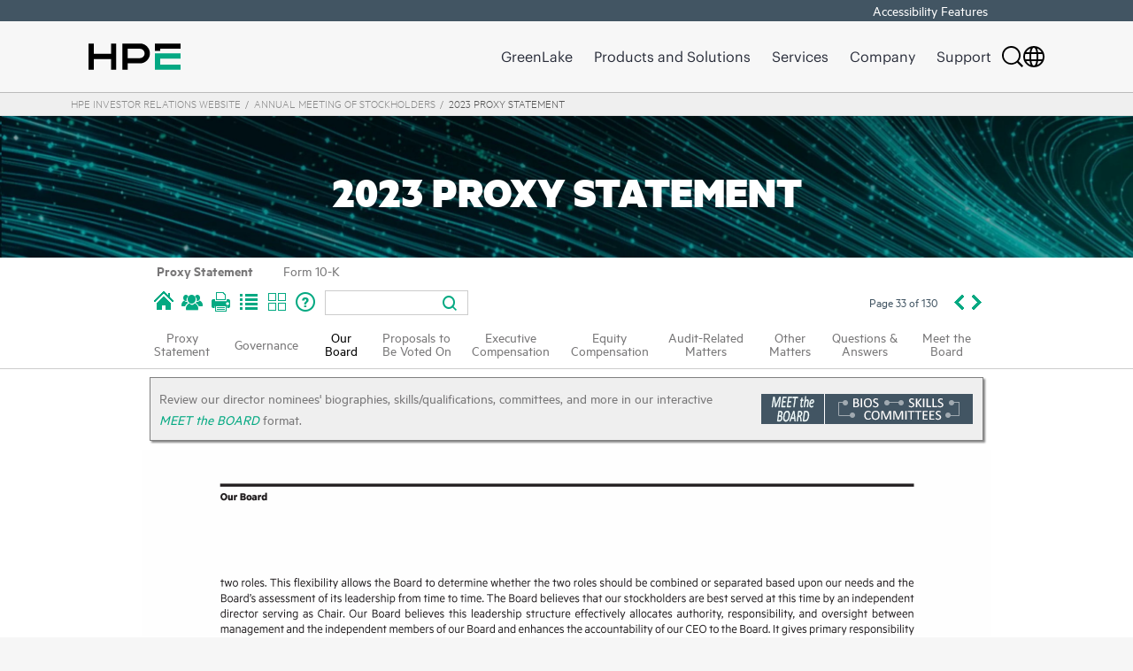

--- FILE ---
content_type: text/html
request_url: https://annualmeeting.hpe.com/2023/proxy/HTML1/hpe-proxy2023_0033.htm?r2
body_size: 12064
content:
<!DOCTYPE html PUBLIC "-//W3C//DTD XHTML 1.0 Strict//EN" 	"http://www.w3.org/TR/xhtml1/DTD/xhtml1-strict.dtd">

<html xmlns="http://www.w3.org/1999/xhtml" dir="ltr" lang="en" xml:lang="en">
<head>


	<title>HPE 2023 Proxy Statement</title>
	<meta name="description" content="Hewlett Packard Enterprise (HPE) 2023 Proxy Statement" />
	<meta name="keywords" content="HPE 2023 Proxy Statement,Annual Meeting">
	<meta name="simple_title" content="HPE 2023 Proxy Statement" />

	<meta content="IE=edge" http-equiv="X-UA-Compatible" />
	<meta name="viewport" content="width=device-width, initial-scale=1.0">
	<meta content="text/html; charset=utf-8" http-equiv="Content-Type" />
	<meta name="hp_design_version" content="hpe.1.0" />
	<meta name="target_country" content="us" />
	<meta name="web_section_id" content="R11903" />
	<!-- REMOVED link rel="canonical" href="https://www.www.hpe.com/us/en/home.html" / -->
	<meta name="robots" content="follow, index" />
	<meta name="company_code" content="hpe"/>
	
	<meta name="lifecycle" content="applied_use" />
	<meta name="segment" content="Corporate" />
	<meta name="page_type" content="investor relations"/>
	<meta name="business_subcategory" content="investor relations"/>
	
	<meta property="og:type" content="website">
	<meta property="og:image" content="https://www.hpe.com/etc/designs/hpeweb/logo.jpg">
	<meta property="og:description" content="Hewlett Packard Enterprise (HPE) offers worldwide IT, technology &amp; enterprise products, solutions and services.">

	<!-- refs -->
	<link rel="icon" type="image/vnd.microsoft.icon" href="https://www.hpe.com/etc/designs/hpeweb/favicon.ico">
	<link rel="shortcut icon" type="image/vnd.microsoft.icon" href="https://www.hpe.com/etc/designs/hpeweb/favicon.ico">
	<link rel="stylesheet" href="https://www.hpe.com/global/assets/template/v1/css/template.css">

	<!--Required Scripts for HPE.com Header Footer Web Servide-->
	<script src="https://h50007.www5.hpe.com/hfws-static/js/framework/jquery/v-3-6-0/jquery.js"></script>
	<!--Please update us/en in below link to the hpe.com cc/ll locale that this page is built for -->
	<script src="https://h50007.www5.hpe.com/hfws/us/en/hpe/latest.r/root?contentType=js&switchToCHF=true"></script>
	<!-- End of Required Scripts for HPE.com Header Footer Web Servide -->

	<!-- Required Scripts for HPE.com Template -->
	<script src="https://www.hpe.com/global/assets/template/v1/js/template.js"></script>
	<!-- End of Required Scripts for HPE.com Template -->






<!-- link href="https://fonts.googleapis.com/css?family=Source+Sans+Pro" rel="stylesheet" -->

<style>
@font-face { font-family: "MetricBold"; 
src: url("../images/metricbold.eot?#iefix") format("eot"), 
url("../images/metricbold.woff") format("woff"), 
url("../images/metricbold.ttf") format("truetype"); 
}

@font-face { font-family: "HPEMetricRegular"; 
src: url("../images/hpemetricregular.eot?#iefix") format("embedded-opentype"), 
url("../images/hpemetricregular.woff") format("woff"), 
url("../images/hpemetricregular.ttf") format("truetype"); 
font-style: normal; font-weight: normal; 
}

@font-face { font-family: "HPEMetricRegular"; 
src: url("../images/hpemetric-semibold.eot?#iefix") format("embedded-opentype"), 
url("../images/hpemetric-semibold.woff") format("woff"), 
url("../images/hpemetric-semibold.ttf") format("truetype"); 
font-style: normal; font-weight: bold; 
}

</style>
<link href="https://fonts.googleapis.com/css?family=Source+Sans+Pro" rel="stylesheet">

<link rel="stylesheet" href="../Text/font-awesome.min.css" type="text/css" />
<link rel="stylesheet" href="../Text/styles.css" type="text/css" />
<link rel="stylesheet" href="../Text/skeleton1440.css" type="text/css" />
<link rel="stylesheet" href="../Text/mc_styles_switcher.css" type="text/css" />


<style type="text/css">
/* #ez_contentbox {	background: url(../images/body-bg960.jpg) top center no-repeat; } */
#ez_logobox {	height: 70px; }
</style>


<!--[if lt IE 9]>
<link rel="stylesheet" href="../Text/mc_styles_960.css" type="text/css" />
<link rel="stylesheet" href="../Text/ie8_specific_styles.css" type="text/css" />
<![endif]-->

<!--[START-LJ]-->
<script type='text/javascript' src='../Text/quickmenu.js'></script>
<!--[END-LJ]-->

<script type="text/javascript" src='../Text/css_browser_selector.js'></script>
<script type="text/javascript" src="../Text/browser-detection.js"></script>

<!--[if lt IE 7]>
<style type="text/css">	
	A.box   { border : thin solid #04a982;}
	A.box:visited { border : thin solid  #04a982;}
	A.box:hover{border : thin solid  #333333;}
</style>
<![endif]-->

<link rel="shortcut icon" href="../images/favicon.png" type="image/png" />


<script type="text/javascript">
//<![CDATA[
var _ez16 = 130; 
var _ez09 = 33;
var _ez20 = 'hpe-proxy2023_0032.htm';
var _ez21 = 'hpe-proxy2023_0034.htm';
var _ez22 = 'default.htm';
var _ez23 = 'meettheboard.htm';
var _ezIsTilesPage = '1';
var _ez24 = 777;
var _ezB04 = 776 + 1;
var _ezB05 = 1000 + 1;
var _ezB06 = 960;
var _ez72 = 'In Navigation (Normal)';
var _ez47 = 'hpe-proxy2023_0033.htm';
var _ezB03 = 'hpe-proxy2023_0032.htm';
var _ezB38 = 2;
var isSinglePage = '0';
var isPaired = 'false';
var _ez73 = 'contents.htm';
var _ez80 = 'print.htm';
var _ez01 = 'results.htm';
var _ez81 = 'thumbnails.htm';
var _ez82 = 'help.htm';
var _ezB01 = '';
var _ezB02 = '';

//]]>
</script>
<script type="text/javascript" src="../Text/localization-english.js"></script>
<script type='text/javascript' src='../Text/jquery-migrate-1.4.1.min.js'></script>
<script type='text/javascript' src='../Text/jquery.cookie.js'></script>
<script type="text/javascript" src="../Text/jse_form.js"></script>
<script type="text/javascript" src="../Text/jse_fixedheader.js"></script>
<script type="text/javascript" src="../Text/settings.js"></script>
<script type="text/javascript" src="../Text/openurl.js"></script>

<script type="text/javascript" src="../Text/ddsmoothmenu.js"></script>
<script type="text/javascript" src="../Text/combinedjs1.js"></script>

<!--[if gt IE 8]><!-->
<script type="text/javascript" src="../Text/combinedjs_noie8_2.js"></script>
<!--<![endif]-->
<script type="text/javascript">
//<![CDATA[
_EZF04('hpe-proxy2023_0032-thumbview.htm','hpe-proxy2023_0034-thumbview.htm');
//]]>
</script>
<script type='text/javascript' src='../Text/responsivefunctions.js'></script>

<link rel="stylesheet" href="../responsive/responsive.css" type="text/css" />
</head>



<body>
<!--[if lt IE 9]> 
<style>
.ez_oldbrowserwarningcss { display: block !important; padding: 150px 150px 150px 150px; background-color: white; color: #777677; font-size:20px;  }
</style>
<![endif]-->

<div class="ez_oldbrowserwarningcss" style="display:none;">
<b>Warning</b>: your browser is no longer supported.<br/><ul><li><a href="http://www.ezonlinedocuments.com/browsers" target="_blank">CLICK HERE</a> to review the supported browser list.</li><li><a href="../images/HPE-Proxy2023.pdf" target="_blank">CLICK HERE</a> to download a PDF version of this report to read and/or print.</li></ul>
</div>






<div class="ezwrapper"><div class="ez_bigbgdiv ez_bigbgoverride_hpe-proxy2023_0033.htm">

<style>
.accessiblehdr { text-align: right; }
.accessiblehdr a.ez_navbartop, .accessiblehdr a.ez_navbartop:visited { color: white; }
.skipnav a.ez_navbartop, .skipnav a.ez_navbartop:visited { color: white; }
.skipnav { display: none; visibility: hidden; text-align: right; }
</style>
<div class="display960orlarger" style="background-color: #425563; height: 24px; "> 
<div class="fullwidth" style="margin-left:auto; margin-right: auto; ">
<div class="accessiblehdr"><span class="show1"><a href="accessibility.htm" class="ez_navbartop" tabindex="-1">Accessibility Features</a></span></div>
<div class="skipnav"><a href="#mainContent" class="ez_navbartop" tabindex="-2">Skip Navigation</a></div>
</div></div>


	<!--Global Header - please do not modify -->
	<div id="header" class="header"></div>
	<!--/Global Header - please do not modify -->



<!-- BREADCRUMB -->
<div class="display960orlarger">
<div class="anchorNavComponentV2 parbase section">
	<div class="anchor-nav-v3 anchor-nav-desktop-behavior-initialized on-mobile" data-analytics-region-id="anchorcomp_1" core-view="">
		<div class="main-container">
			<div class="breadcrumbs">
				<div class="hf-centered-content breadcrumbs-container">
					<div class="anchor-breadcrumbs" role="navigation" core-view="" style="max-width: 1487.38px;">
						<ul class="brcmb-list" role="menu">
							<li class="brcmb-section" role="presentation" style="display: block;"> <a href="https://investors.hpe.com" role="menuitem">HPE Investor Relations Website</a></li>
							<li class="brcmb-section" role="presentation" style="display: block;"> <a href="/index.html" role="menuitem">Annual Meeting of Stockholders</a></li>
							<li class="brcmb-section" role="presentation" style="display: block;"> 2023 Proxy Statement </li>
						</ul>
					</div>
				</div>
			</div>
		</div>
	</div>
</div>
</div>


<div class="display768orsmaller" id="ezmobilenavbox-outer">
<div id="ezmobilenavbox-inner">
<div class="container clearfix">

<!-- Mobile doc switcher -->
<div class="docswitchermobile">
<div class="docswitcheritem docswitcheritemactive"><a href="../../proxy/default.htm">Proxy Statement</a></div>
<div class="docswitcheritem"><a href="../../10k/default.htm">Form 10-K</a></div>
</div>

<div id="ezmobilelogoouterdiv">
<div id="ezmobilelogoinnerdiv">
	<a href="default.htm" id="mobilelogolink"><img src="../images/logo-mobile.png" /></a>
</div>
</div>
<div style="" id="ezmobilebuttonandmenudiv">
          <nav id="menu" class="navigation" role="navigation">
		  <a href="#" class="tplnavsmallbutton" id="btnMobileMenuOnResponsive">
		  <div id="mobilemenuclosed">
		  <div class="nav-MenuMobile"><img src="../images/blank.gif" class="blankgifspacerbuttons" alt="Menu" title="Menu" /></div><div class="navMobileText">Menu</div>
		  </div>
		  <div id="mobilemenuopen">
		  <div class="nav-MenuCloseMobile"><img src="../images/blank.gif" class="blankgifspacerbuttons" alt="Close" title="Close" /></div><div class="navMobileText">Close</div>
		  </div>
		  </a>
<!-- mobile menus -->
<ul id="nav"><!-- MULTI DOC MENU IF ANY --><!-- GENERIC 102 - PRE MENU ITEMS IN HAMBURGER MENU, IF ANY -->
<li><a class=" DDSMEZODLevel1Tab1" href="default.htm"  aria-haspopup="true">Proxy Statement</a>
<ul class="DDSMEZODLevel2Container1">
<li><a class="DDSMEZODLevel2Tab1" href="hpe-proxy2023_0003.htm" >CEO Letter to Stockholders</a></li>
<li><a class="DDSMEZODLevel2Tab1" href="hpe-proxy2023_0005.htm" >Board of Directors & Executive Team</a></li>
<li><a class="DDSMEZODLevel2Tab1" href="hpe-proxy2023_0006.htm" >Board Chair Letter to Our Fellow Stockholders</a></li>
<li><a class="DDSMEZODLevel2Tab1" href="hpe-proxy2023_0008.htm" >Select 2022 Recognition</a></li>
<li><a class="DDSMEZODLevel2Tab1" href="notice.htm" >Notice of Annual Meeting of Stockholders</a></li>
<li><a class="DDSMEZODLevel2Tab1" href="hpe-proxy2023_0011.htm" >Table of Contents</a></li>
<li><a class="DDSMEZODLevel2Tab1" href="hpe-proxy2023_0013.htm" >Proxy Statement Executive Summary</a></li>
<li><a class="DDSMEZODLevel2Tab1" href="hpe-proxy2023_0015.htm" >Stockholder Engagement</a></li>
<li><a class="DDSMEZODLevel2Tab1" href="hpe-proxy2023_0018.htm" >Living Progress</a></li>

</ul>
</li>
<li><a class=" DDSMEZODLevel1Tab2" href="hpe-proxy2023_0025.htm"  aria-haspopup="true">Governance</a>
<ul class="DDSMEZODLevel2Container2">
<li><a class="DDSMEZODLevel2Tab2" href="hpe-proxy2023_0025.htm" >Overview</a></li>
<li><a class="DDSMEZODLevel2Tab2" href="hpe-proxy2023_0025.htm?BreadCrumb1=Governance&BreadCrumb2=Director+Independence&r1#3" >Director Independence</a></li>
<li><a class="DDSMEZODLevel2Tab2" href="hpe-proxy2023_0026.htm?r2#4" >Limits on Directors Service on Other Public Company Boards</a></li>
<li><a class="DDSMEZODLevel2Tab2" href="hpe-proxy2023_0027.htm?r3#3" >Director Evaluations</a></li>
<li><a class="DDSMEZODLevel2Tab2" href="hpe-proxy2023_0028.htm?r4#2" >Director Succession Planning and Board Refreshment</a></li>
<li><a class="DDSMEZODLevel2Tab2" href="hpe-proxy2023_0028.htm?BreadCrumb1=Governance&BreadCrumb2=Executive+Succession+Planning&r5#2" >Executive Succession Planning</a></li>
<li><a class="DDSMEZODLevel2Tab2" href="hpe-proxy2023_0028.htm?BreadCrumb1=Governance&BreadCrumb2=Non-Employee+Director+Stock+Ownership+Guidelines&r6#3" >Non-Employee Director Stock Ownership Guidelines</a></li>
<li><a class="DDSMEZODLevel2Tab2" href="hpe-proxy2023_0028.htm?BreadCrumb1=Governance&BreadCrumb2=Related+Persons+Transactions+Policies+and+Procedures&r7#4" >Related Persons Transactions Policies and Procedures</a></li>
<li><a class="DDSMEZODLevel2Tab2" href="hpe-proxy2023_0029.htm?r8#4" >Communications with the Board</a></li>
<li><a class="DDSMEZODLevel2Tab2" href="hpe-proxy2023_0030.htm" >Governance Documents</a></li>
<li><a class="DDSMEZODLevel2Tab2" href="hpe-proxy2023_0030.htm?BreadCrumb1=Governance&BreadCrumb2=Stock+Ownership+Information&r10#2" >Stock Ownership Information</a></li>

</ul>
</li>
<li><a class="DDSMEZODactiveLevel1 DDSMEZODLevel1Tab3" href="hpe-proxy2023_0032.htm"  aria-haspopup="true">Our Board</a>
<ul class="DDSMEZODLevel2Container3">
<li><a class="DDSMEZODLevel2Tab3" href="hpe-proxy2023_0032.htm?r0#2" >Board Structure and Committee Composition</a></li>
<li><a class="DDSMEZODLevel2Tab3" href="hpe-proxy2023_0032.htm?BreadCrumb1=Our+Board&BreadCrumb2=Board+Leadership+Structure&r1#4" >Board Leadership Structure</a></li>
<li><a class="DDSMEZODactiveLevel2 DDSMEZODLevel2Tab3" href="hpe-proxy2023_0033.htm?r2#2" >Board Composition</a></li>
<li><a class="DDSMEZODLevel2Tab3" href="hpe-proxy2023_0034.htm" >Committees of the Board</a></li>
<li><a class="DDSMEZODLevel2Tab3" href="hpe-proxy2023_0039.htm" >Board Risk Oversight</a></li>
<li><a class="DDSMEZODLevel2Tab3" href="hpe-proxy2023_0043.htm" >Board and Committee Meetings and Attendance</a></li>
<li><a class="DDSMEZODLevel2Tab3" href="hpe-proxy2023_0044.htm" >Director Candidate Selection and Evaluation</a></li>
<li><a class="DDSMEZODLevel2Tab3" href="hpe-proxy2023_0045.htm?r14#4" >Director Compensation and Stock Ownership Guidelines</a></li>

</ul>
</li>
<li><a class=" DDSMEZODLevel1Tab4" href="hpe-proxy2023_0050.htm"  aria-haspopup="true">Proposals to Be Voted On</a>
<ul class="DDSMEZODLevel2Container4">
<li><a class="DDSMEZODLevel2Tab4" href="hpe-proxy2023_0050.htm" >Proposal No. 1: Election of Directors</a></li>
<li><a class="DDSMEZODLevel2Tab4" href="hpe-proxy2023_0066.htm" >Proposal No. 2: Ratification of Independent Registered Public Accounting Firm</a></li>
<li><a class="DDSMEZODLevel2Tab4" href="hpe-proxy2023_0067.htm" >Proposal No. 3: Vote to Approve Amendment No. 2 to the Hewlett Packard Enterprise Company 2021 Stock Incentive Plan to Increase the Plan's Shares Available for Issuance</a></li>
<li><a class="DDSMEZODLevel2Tab4" href="hpe-proxy2023_0075.htm" >Proposal No. 4: Advisory Vote to Approve Executive Compensation</a></li>
<li><a class="DDSMEZODLevel2Tab4" href="hpe-proxy2023_0077.htm" >Proposal No. 5: Stockholder Proposal Entitled: &quot;Transparency in Lobbying&quot;</a></li>

</ul>
</li>
<li><a class=" DDSMEZODLevel1Tab5" href="hpe-proxy2023_0081.htm"  aria-haspopup="true">Executive Compensation</a>
<ul class="DDSMEZODLevel2Container5">
<li><a class="DDSMEZODLevel2Tab5" href="hpe-proxy2023_0081.htm" >Compensation Discussion and Analysis</a></li>
<li><a class="DDSMEZODLevel2Tab5" href="hpe-proxy2023_0082.htm" >Executive Summary</a></li>
<li><a class="DDSMEZODLevel2Tab5" href="hpe-proxy2023_0084.htm" >Executive Compensation Pay-for-Performance Philosophy</a></li>
<li><a class="DDSMEZODLevel2Tab5" href="hpe-proxy2023_0085.htm?r4#3" >Oversight and Authority Over Executive Compensation</a></li>
<li><a class="DDSMEZODLevel2Tab5" href="hpe-proxy2023_0086.htm?r5#2" >Detailed Compensation Discussion and Analysis</a></li>
<li><a class="DDSMEZODLevel2Tab5" href="hpe-proxy2023_0088.htm?r7#2" >Determination of Fiscal 2022 Executive Compensation</a></li>
<li><a class="DDSMEZODLevel2Tab5" href="hpe-proxy2023_0097.htm" >Other Compensation-Related Matters</a></li>
<li><a class="DDSMEZODLevel2Tab5" href="hpe-proxy2023_0099.htm" >HRC Committee Report on Executive Compensation</a></li>
<li><a class="DDSMEZODLevel2Tab5" href="hpe-proxy2023_0100.htm" >Fiscal 2022 Summary Compensation Table</a></li>
<li><a class="DDSMEZODLevel2Tab5" href="hpe-proxy2023_0102.htm" >Fiscal 2022 Grants of Plan-Based Awards</a></li>
<li><a class="DDSMEZODLevel2Tab5" href="hpe-proxy2023_0103.htm" >Fiscal 2022 Year-End Outstanding Equity Awards</a></li>
<li><a class="DDSMEZODLevel2Tab5" href="hpe-proxy2023_0104.htm" >Fiscal 2022 Option Exercises and Stock Vested</a></li>
<li><a class="DDSMEZODLevel2Tab5" href="hpe-proxy2023_0104.htm?BreadCrumb1=Executive+Compensation&BreadCrumb2=Fiscal+2022+Pension+Benefits+Table&r24#2" >Fiscal 2022 Pension Benefits Table</a></li>
<li><a class="DDSMEZODLevel2Tab5" href="hpe-proxy2023_0105.htm?r25#2" >Fiscal 2022 Nonqualified Deferred Compensation Table</a></li>
<li><a class="DDSMEZODLevel2Tab5" href="hpe-proxy2023_0106.htm" >Potential Payments Upon Termination or Change in Control</a></li>
<li><a class="DDSMEZODLevel2Tab5" href="hpe-proxy2023_0108.htm?r28#3" >Chief Executive Officer (&quot;CEO&quot;) Pay Ratio</a></li>

</ul>
</li>
<li><a class=" DDSMEZODLevel1Tab6" href="hpe-proxy2023_0110.htm"  aria-haspopup="true">Equity Compensation</a>
<ul class="DDSMEZODLevel2Container6">
<li><a class="DDSMEZODLevel2Tab6" href="hpe-proxy2023_0110.htm" >Equity Compensation Plan Information</a></li>

</ul>
</li>
<li><a class=" DDSMEZODLevel1Tab7" href="hpe-proxy2023_0111.htm"  aria-haspopup="true">Audit-Related Matters</a>
<ul class="DDSMEZODLevel2Container7">
<li><a class="DDSMEZODLevel2Tab7" href="hpe-proxy2023_0111.htm" >Audit Committee Overview</a></li>
<li><a class="DDSMEZODLevel2Tab7" href="hpe-proxy2023_0113.htm" >Report of the Audit Committee of the Board of Directors</a></li>

</ul>
</li>
<li><a class=" DDSMEZODLevel1Tab8" href="hpe-proxy2023_0114.htm" >Other Matters</a>
</li>
<li><a class=" DDSMEZODLevel1Tab9" href="hpe-proxy2023_0115.htm"  aria-haspopup="true">Questions & Answers</a>
<ul class="DDSMEZODLevel2Container9">
<li><a class="DDSMEZODLevel2Tab9" href="hpe-proxy2023_0115.htm" >Proxy Materials</a></li>
<li><a class="DDSMEZODLevel2Tab9" href="hpe-proxy2023_0117.htm?r2#3" >Voting Information</a></li>
<li><a class="DDSMEZODLevel2Tab9" href="hpe-proxy2023_0121.htm?r6#2" >Annual Meeting Information</a></li>
<li><a class="DDSMEZODLevel2Tab9" href="hpe-proxy2023_0123.htm" >Stockholder Proposals, Director Nominations, and Related Bylaws Provisions</a></li>
<li><a class="DDSMEZODLevel2Tab9" href="hpe-proxy2023_0125.htm" >Important Information Concerning the Hewlett Packard Enterprise Annual Meeting</a></li>
<li><a class="DDSMEZODLevel2Tab9" href="hpe-proxy2023_0126.htm" >Annex A - Amendment No. 2 to the 2021 Stock Incentive Plan</a></li>
<li><a class="DDSMEZODLevel2Tab9" href="hpe-proxy2023_0127.htm" >Annex B - GAAP to Non-GAAP Reconciliation</a></li>
<li><a class="DDSMEZODLevel2Tab9" href="hpe-proxy2023_0132.htm" >Forward-Looking Statements</a></li>
<li><a class="DDSMEZODLevel2Tab9"  href="../images/HPE_2021_Stock_Incentive_Plan.pdf"  target="_blank" >2021 Stock Incentive Plan</a></li>
<li><a class="DDSMEZODLevel2Tab9"  href="../images/HPE_2021_Stock_Incentive_Plan_Amendment_1.pdf"  target="_blank" >Amendment No. 1 to the 2021 Stock Incentive Plan</a></li>

</ul>
</li>
<li><a class=" DDSMEZODLevel1Tab10" href="meettheboard.htm" >Meet the Board</a>
</li>
<!-- HELP MENU -->
<li id="helpandfeatures"><a href="help.htm" aria-haspopup="true">Help &amp; Features</a><ul>

<!--DOWNLOADSTART-->
<li class="hide0"><a href="print.htm?source=downloadbutton"><div class="nav-Download ddmobileicondiv"></div><div class="ddmobileicontextdiv">Downloads</div><div class="clearfix"></div></a></li>
<!--DOWNLOADEND-->
<li class="hide0"><a href="https://www.hpe.com" target="_blank"><div class="nav-Index ddmobileicondiv"></div><div class="ddmobileicontextdiv">Company Home</div><div class="clearfix"></div></a></li>
<li class="show1"><div class="nav-Help ddmobileicondiv"></div><a href="#" aria-haspopup="true">Share</a><ul>
  <script type = "text/javascript" >

  if (_ezPI03 == 0 || 'Y' != 'Y') { 
  	_EZFMM51(1,'HPE 2023 Proxy Statement','','HPE 2023 Proxy Statement'); 
  } else { 
  	_EZFMM51(1,'Hewlett Packard Enterprise Company','','Hewlett Packard Enterprise Company'); 
  } 
</script>
</ul></li>
<li class="hide0"><a href="print.htm?p1url=hpe-proxy2023_0033.pdf&amp;p1thu=thumb_hpe-proxy2023_0033.gif&amp;p2url=&amp;p2thu="><div class="nav-Print ddmobileicondiv"></div><div class="ddmobileicontextdiv">Print</div><div class="clearfix"></div></a></li>
<li class="show1"><a href="contents.htm"><div class="nav-Index ddmobileicondiv"></div><div class="ddmobileicontextdiv">Clickable Index</div><div class="clearfix"></div></a></li>
<li class="show1"><a href="thumbnails.htm"><div class="nav-Thumbs ddmobileicondiv"></div><div class="ddmobileicontextdiv">Thumbnails</div><div class="clearfix"></div></a></li>
<li class="show1"><a href="accessibility.htm">Accessibility Features</a></li>
<li class="hide0"><a href="help.htm"><div class="nav-Help ddmobileicondiv"></div><div class="ddmobileicontextdiv">Help</div><div class="clearfix"></div></a></li>
<!-- <li class="show0 show0"><a href="hpe-proxy2023_0033.htm"><div class="nav-Index ddmobileicondiv"></div><div class="ddmobileicontextdiv">Single Page View</div><div class="clearfix"></div></a></li> -->
<!-- <li class="show0 show0"><a href=""><div class="nav-Index ddmobileicondiv"></div><div class="ddmobileicontextdiv">Double Page View</div><div class="clearfix"></div></a></li> -->
<!-- <li id="tilesmobilenavmenu" class="show1"><a href="javascript:_ezFH1008('HTML1','tiles.htm');"><div class="nav-Tiles ddmobileicondiv"></div><div class="ddmobileicontextdiv">Home Page</div><div class="clearfix"></div></a></li> -->
<!-- <li class="show1"><div class="nav-Help ddmobileicondiv"></div><a href="results.htm">Search</a></li> -->
</ul></li></ul>

<!-- mobile menus -->

         </nav>
	<div id="ezmobilebuttonstoprightdiv" class="display768orsmaller" style="float:right; margin-right:5px;">
<ul class="ulMobileItems" style="list-style-type: none;">
<li id="btnMobileMenuOffResponsive" class="libtnMenuMobileDisabled" style="display:none;"><a href="#" class="nav-MenuMobileDisabled" id="nav-MenuMobileDisabled"><img src="../images/blank.gif" class="blankgifspacerbuttons" alt="Menu" title="Menu" /></a><div class="navMobileText">Menu</div></li>
<li class="libtnZoominMobile" id="smalldoubletaptext" style="display:none;"><div style="padding-left:8px;"><a href="javascript:showBigZoom();" class="nav-ZoomInMobileBig"><img src="../images/blank.gif" class="blankgifspacerbuttons" alt="Zoom In" title="Zoom In" /></a></div><div class="navMobileText">Zoom In</div></li>
<li class="libtnZoomOutMobile" id="largedoubletaptext" style="display:none;"><div style="padding-left:12px;"><a href="javascript:hideBigZoom();" class="nav-ZoomOutMobileBig"><img src="../images/blank.gif" class="blankgifspacerbuttons" alt="Zoom Out" title="Zoom Out" /></a></div><div class="navMobileText">Zoom Out</div></li>
<li id="btnZoomOffResponsive" class="libtnZoomDisabledMobile"><div style="padding-left:8px;"><a href="#" class="nav-ZoomInMobileBigDisabled"><img src="../images/blank.gif" class="blankgifspacerbuttons" alt="Zoom In" title="Zoom In" /></a></div><div class="navMobileText">Zoom In</div></li>

<li id="btnSearchOnResponsive" class="libtnSearchMobile show1 show1" style="margin-right:8px;"><div style="padding-left:6px;"><a href="results.htm" class="nav-SearchMobileBig"><img src="../images/blank.gif" class="blankgifspacerbuttons" alt="Search" title="Search" /></a></div><div class="navMobileText">Search</div></li>
<li id="btnSearchOnCurPageResponsive" class="libtnSearchMobile show1 hide1" style="margin-right:8px;"><div style="padding-left:6px;"><a href="results.htm" class="nav-SearchMobileBigOn"><img src="../images/blank.gif" class="blankgifspacerbuttons" alt="Search" title="Search" /></a></div><div class="navMobileText">Search</div></li>
<li id="btnSearchOffResponsive" class="libtnSearchMobileDisabled"  style="display:none;"><div style="padding-left:6px;"><a href="#" class="nav-SearchMobileBigDisabled"><img src="../images/blank.gif" class="blankgifspacerbuttons" alt="Search" title="Search" /></a></div><div class="navMobileText">Search</div></li>

<li class="show1" id="nav-TilesIDMobile" style="display:none; margin-right:9px;"><div style="padding-left:4px;"><a href="javascript:_ezFH1008('HTML1','tiles.htm');" class="nav-TilesMobile" id="nav-TilesIDA"><img src="../images/blank.gif" class="blankgifspacerbuttons" alt="Home" title="Home" /></a></div><div class="navMobileText">Home</div></li>
<li class="hide1" id="nav-TilesIDOnMobile" style="margin-right:9px;"><div style="padding-left:4px;"><a href="default.htm" class="nav-TilesMobileOn" id="nav-TilesIDAOn"><img src="../images/blank.gif" class="blankgifspacerbuttons" alt="Home" title="Home" /></a></div><div class="navMobileText">Home</div></li>
<li id="btnTilesOffResponsive" class="libtnTilesMobileDisabled" style="display:none; margin-right:9px;"><div style="padding-left:4px;"><a class="nav-TilesMobileDisabled" id="nav-TilesMobileDisabledA"><img src="../images/blank.gif" class="blankgifspacerbuttons" alt="Home" title="Home" /></a></div><div class="navMobileText">Home</div></li>
<li class="hide1 show1" id="nav-HomeNoTilesMobileID" style="margin-right:9px;"><div style="padding-left:4px;"><a href="default.htm" class="nav-TilesMobile" id="nav-HomeNoTilesmobileIDA"><img src="../images/blank.gif" class="blankgifspacerbuttons" alt="Home" title="Home" /></a></div><div class="navMobileText">Home</div></li>
<li class="hide1 hide1" id="nav-HomeNoTilesMobileDefaultPageID" style="margin-right:9px;"><div style="padding-left:4px;"><a href="default.htm" class="nav-TilesMobileOn" id="nav-HomeNoTilesMobileDefaultPageID"><img src="../images/blank.gif" class="blankgifspacerbuttons" alt="Home" title="Home" /></a></div><div class="navMobileText">Home</div></li>

</ul>
</div>


</div>
<div style="display:none;" id="ezzoomlargescreenbuttons">
<div class="" style="float:right; margin-right:5px;">
<ul class="ulMobileItems" style="list-style-type: none;">
<li class="largescreenzoomminus" id="largescreenzoomminus"><div style="padding-left:14px;"><a href="javascript:hideBigZoomDesktop('0','false');" class="nav-ZoomMinus"><img src="../images/blank.gif" class="blankgifspacerbuttons" alt="Zoom Out" title="Zoom Out" /></a></div><div class="navMobileText">Zoom Out</div></li>
</ul>
</div>
</div>


<div class="clearfix"></div>



</div>
</div>
</div>



<div id="ez_header" class="fullwidth display960orlarger">

	<div id="ez_rightbgbox"></div>
<div id="ez_logobox"></div>
<div id="ez_logo"><a href="default.htm" id="desklogolink"><img src="../images/logo.png" border="0" alt="" /></a></div>
<!-- Removed Title box -->

</div>

<!-- Extra header for full width graphic -->
<div id="ez_extraheader" class="display960orlarger"><div id="ez_extraheaderinner">
<div id="ez_titlebox">
<div id="ez_doctitle" class="title">2023 Proxy Statement</div>
<div id="ez_subdoctitle"></div>
</div>
</div></div>

<!-- End Extra Header -->

<!-- Desktop doc switcher -->
<!-- Desktop doc switcher -->
<div class="docswitcherdesk display960orlarger">
<div class="docswitcherdeskinner fullwidth">
<div class="docswitcheritem docswitcheritemactive"><a href="../../proxy/default.htm">Proxy Statement</a></div>
<div class="docswitcheritem"><a href="../../10k/default.htm">Form 10-K</a></div>
</div>
</div>
<!-- End Desktop doc switcher -->


<div id="eznavbox-outer" class="eznavbox-outer_ezod-kiton_ display960orlarger"><div id="eznavbox-inner" class="eznavbox-inner_ezod-kiton_">
<div id="ezkitlinkitems" class="container show_ezod-kiton_ show0"><table width="100%" border="0" cellspacing="1" cellpadding="0" class="sub1">
		 		<tr class="framenav">
			<td id="doc0tab" class="framehdrbg0 show0" align="center"><a id="doc0link" href="../../HTML1/default.htm" class="framehdrfont0">Hewlett Packard Enterprise Company</a></td>
			<td id="doc1tab" class="framehdrbg1 show1" align="center"><a id="doc1link" href="../../proxy/HTML1/default.htm" class="framehdrfont1">2023 Proxy Statement</a></td>
			<td id="doc2tab" class="framehdrbg0 show1" align="center"><a id="doc2link" href="../../10k/HTML1/default.htm" class="framehdrfont0">2022 Annual Report on Form 10-K</a></td>
			<td id="doc3tab" class="framehdrbg0 show0" align="center"><a id="doc3link" href="HTML1/default.htm" class="framehdrfont0">{doc3_shortdoctitlestripped}</a></td>
			<td id="doc4tab" class="framehdrbg0 show0" align="center"><a id="doc4link" href="HTML1/default.htm" class="framehdrfont0">{doc4_shortdoctitlestripped}</a></td>
			<td id="doc5tab" class="framehdrbg0 show0" align="center"><a id="doc5link" href="HTML1/default.htm" class="framehdrfont0">{doc5_shortdoctitlestripped}</a></td>
			<td id="doc6tab" class="framehdrbg0 show0" align="center"><a id="doc6link" href="HTML1/default.htm" class="framehdrfont0">{doc6_shortdoctitlestripped}</a></td>
			<td id="doc7tab" class="framehdrbg0 show0" align="center"><a id="doc7link" href="HTML1/default.htm" class="framehdrfont0">{doc7_shortdoctitlestripped}</a></td>
			<td id="doc8tab" class="framehdrbg0 show0" align="center"><a id="doc8link" href="HTML1/default.htm" class="framehdrfont0">{doc8_shortdoctitlestripped}</a></td>
			<td id="doc9tab" class="framehdrbg0 show0" align="center"><a id="doc9link" href="HTML1/default.htm" class="framehdrfont0">{doc9_shortdoctitlestripped}</a></td>
			<td id="doc10tab" class="framehdrbg0 show0" align="center"><a id="doc10link" href="HTML1/default.htm" class="framehdrfont0">{doc10_shortdoctitlestripped}</a></td>
			<td id="doc11tab" class="framehdrbg0 show0" align="center"><a id="doc11link" href="HTML1/default.htm" class="framehdrfont0">{doc11_shortdoctitlestripped}</a></td>
			<td id="doc12tab" class="framehdrbg0 show0" align="center"><a id="doc12link" href="HTML1/default.htm" class="framehdrfont0">{doc12_shortdoctitlestripped}</a></td>
			<td id="doc13tab" class="framehdrbg0 show0" align="center"><a id="doc13link" href="HTML1/default.htm" class="framehdrfont0">{doc13_shortdoctitlestripped}</a></td>
			<td id="doc14tab" class="framehdrbg0 show0" align="center"><a id="doc14link" href="HTML1/default.htm" class="framehdrfont0">{doc14_shortdoctitlestripped}</a></td>
			<td id="doc15tab" class="framehdrbg0 show0" align="center"><a id="doc15link" href="HTML1/default.htm" class="framehdrfont0">{doc15_shortdoctitlestripped}</a></td>
		</tr>
		</table></div>	
<div id="ez_navbox">
	<div id="ez_commandmenubox"><div id="ez_row1box" class="container"><div id="ez_row1paddingdiv">
		
<span class="ezod_commandicons"> 
<ul>

<li class="show1" id="nav-TilesID" style="display:none;"><a href="javascript:_ezFH1008('HTML1','tiles.htm');" class="nav-Tiles" id="nav-TilesIDA"><img src="../images/blank.gif" class="blankgifspacerbuttons" alt="Home" title="Home" /><span>Home</span></a></li>
<li class="hide1" id="nav-TilesIDOn"><a href="default.htm" class="nav-TilesOn" id="nav-TilesIDAOn"><img src="../images/blank.gif" class="blankgifspacerbuttons" alt="Home" title="Home" /><span>Home</span></a></li>
<li class="hide1 show1" id="nav-HomeNoTilesID"><a href="default.htm" class="nav-Tiles" id="nav-HomeIDA"><img src="../images/blank.gif" class="blankgifspacerbuttons" alt="Home" title="Home" /><span>Home</span></a></li>
<li class="hide1 hide1" id="nav-HomeNoTilesOnID"><a href="default.htm" class="nav-TilesOn" id="nav-HomeOnIDA"><img src="../images/blank.gif" class="blankgifspacerbuttons" alt="Home" title="Home" /><span>Home</span></a></li>

<!--DOWNLOADSTART-->
<!--
<li class="hide0"><a class="hide1 nav-DownloadDisabled" id="nav-DownloadIsCurrentPageDisabled-Top"><span>Downloads</span></a></li>
<li class="hide0"><a class="hide1 show1 nav-DownloadOn" id="nav-DownloadIsCurrentPageOn-Top"><span>Downloads</span></a></li>
<li class="hide0"><a href="print.htm?source=downloadbutton" class="show1 nav-Download" id="nav-DownloadNormal-Top"><img src="../images/blank.gif" class="blankgifspacerbuttons" alt="Downloads" title="Downloads" /><span>Downloads</span></a></li>
-->
<!--DOWNLOADEND-->
<li class="hide0"><script type="text/javascript">
//<![CDATA[
if (_ezPI03 == 0 || 'Y' != 'Y') {
	_EZF11Sprite(1,'HPE 2023 Proxy Statement','');
} else {
	_EZF11Sprite(1,'Hewlett Packard Enterprise Company','');
}
//]]>
</script>
<script type="text/javascript">
//<![CDATA[ 
if (_ezPI03 == 0 || 'Y' != 'Y') {
	_EZF51(0,'HPE 2023 Proxy Statement','','HPE 2023 Proxy Statement');
} else {
	_EZF51(0,'Hewlett Packard Enterprise Company','','Hewlett Packard Enterprise Company');
}
//]]>
</script>

</li>
<li class="hide0"><a class="hide1 nav-PrintOn" id="nav-PrintIsCurrentPageOn-Top"><span>Print</span></a></li>
<li class="hide0"><a class="hide1 show1 nav-PrintDisabled" id="nav-PrintIsCurrentPageDisabled-Top"><span>Print</span></a></li>
<li class="hide0"><a href="print.htm?p1url=hpe-proxy2023_0033.pdf&amp;p1thu=thumb_hpe-proxy2023_0033.gif&amp;p2url=&amp;p2thu=" class="show1 nav-Print" id="nav-PrintNormal-Top"><img src="../images/blank.gif" class="blankgifspacerbuttons" alt="Print" title="Print" /><span>Print</span></a></li>
<li class="show1"><a class="hide1 nav-IndexOn"><span>Clickable Index</span></a></li>
<li class="show1"><a href="contents.htm" class="show1 nav-Index"><img src="../images/blank.gif" class="blankgifspacerbuttons" alt="Clickable Index" title="Clickable Index" /><span>Clickable Index</span></a></li>
<li class="show1"><a class="hide1 nav-ThumbsOn"><span>Thumbnails</span></a></li>
<li class="show1"><a href="thumbnails.htm" class="show1 nav-Thumbs"><img src="../images/blank.gif" class="blankgifspacerbuttons" alt="Thumbnails" title="Thumbnails" /><span>Thumbnails</span></a></li>
<!--
<li class="hide0 show0 display1200orsmaller largescreenzoomplus" id="largescreenzoomplus" style="display:none;"><a href="javascript:showBigZoomDesktop('0','false');" class="nav-ZoomPlus"><img src="../images/blank.gif" class="blankgifspacerbuttons" alt="Zoom In" title="Zoom In" /><span>Zoom In</span></a></li>
<li class="hide0 hide0 largescreenzoomplus" id="largescreenzoomplustwopage" style="display:none;"><a href="javascript:showBigZoomDesktop('0','false');" class="nav-ZoomPlus"><img src="../images/blank.gif" class="blankgifspacerbuttons" alt="Zoom In" title="Zoom In" /><span>Zoom In</span></a></li>
<li class="hide0 largescreenzoomplusdisabled display1200orsmaller" id="largescreenzoomplusdisabled" style=""><a href="#" class="nav-ZoomPlusDisabled"><img src="../images/blank.gif" class="blankgifspacerbuttons" alt="Zoom In" title="Zoom In" /><span>Zoom In</span></a></li>
-->


<li class="hide0"><a class="hide1 nav-HelpOn"><span>Help</span></a></li>
<li class="hide0"><a href="help.htm" class="show1 nav-Help"><img src="../images/blank.gif" class="blankgifspacerbuttons" alt="Help" title="Help" /><span>Help</span></a></li>
</ul>
<script type="text/javascript">
//<![CDATA[
_EZF39Div();
if (_ez60 == 0) {
	_EZF01();
	document.write('<div class="searchdiv"><form class="zzez_searchbox ez_searchboxtopform" id="jse_Form1" name="jse_Form1" method="get" action="' + _ez01 + '" onsubmit="return _EZF02(\'d1\');"><ul>');
	_EZF13_Sprite(1);
	document.write('</ul><div class="clearfix" style="clear:both;"></div></form></div>');
}
//]]>
</script>
	</span>
<span class="ezod_pin" style="display:none;visibility:hidden;">
	<div class="ez_pindiv show1 hide0">
<ul class="ulPinItems">
<li class="libtnPinOn"><a onclick="_ezFH1003(false);" class="nav-PinOn"><img src="../images/blank.gif" class="blankgifspacerbuttons" alt="Unpin Menu Bar" title="Unpin Menu Bar" /><span>Unpin Menu Bar</span></a></li>
<li class="libtnPinOff"><a onclick="_ezFH1003(true);" class="nav-Pin"><img src="../images/blank.gif" class="blankgifspacerbuttons" alt="Pin Menu Bar" title="Pin Menu Bar" /><span>Pin Menu Bar</span></a></li>
</ul>
</div>
</span>
<span class="ezod_linearnavigation" id="LinearNavSpanTop">
<div class="ez_pageprevnexttop">
<ul>
<li class="hide1 show1 show1"><a href="javascript:_ezFH1008('HTML1','tiles.htm');" class="nav-PrevPage"><img src="../images/blank.gif" class="blankgifspacerprevnext" alt="Go to previous page" title="Go to previous page" /><span>Go to previous page</span></a></li>
<li class="hide1 hide1"><a class="hide1 nav-PrevPageDisabled"><span>Go to previous page</span></a></li>
<li class="hide1 hide1"><a class="hide1 nav-PrevPageDisabled"><span>Go to previous page</span></a></li>
<li class="show1"><a href="hpe-proxy2023_0032.htm" class="show1 nav-PrevPage"><img src="../images/blank.gif" class="blankgifspacerprevnext" alt="Go to previous page" title="Go to previous page" /><span>Go to previous page</span></a></li>
<li class="show1"><a href="hpe-proxy2023_0034.htm" class="show1 nav-NextPage"><img src="../images/blank.gif" class="blankgifspacerprevnext" alt="Go to next page" title="Go to next page" /><span>Go to next page</span></a></li>
<li class="hide1 show1"><a class="hide1 nav-NextPageDisabled"><span>Go to next page</span></a></li>
<li class="hide1 hide1"><a href="default.htm" class="nav-NextPage"><img src="../images/blank.gif" class="blankgifspacerprevnext" alt="Go to next page" title="Go to next page" /><span>Go to next page</span></a></li>
</ul>
</div>

<script type="text/javascript" src="../Text/jse_pdfpagenumbering.js"></script>
<script type="text/javascript">
//<![CDATA[
write_dropdownmenudiv('33');
//]]>
</script>

<!--PAGENOTZEROSTART-->
<noscript>
		<div class="ez_pagenumtext">Page&nbsp;33&nbsp;of&nbsp;130</div>
</noscript>
<script type="text/javascript">
//<![CDATA[
_EZF24Div(1,'Page','of','33',130,'','33','white');
//]]>
</script>
<!--PAGENOTZEROEND-->
</span>

</div></div></div>
<div id="ez_menuboxouter">
<div id="ez_menubox" class="container"><ul id="qm0" class="qmmc">
<li><a class="qmparent EZODLevel1Tab1" href="default.htm" ><span>Proxy Statement</span></a>
<ul class="EZODLevel2Container1">
<li><a class="EZODLevel2Tab1" href="hpe-proxy2023_0003.htm" >CEO Letter to Stockholders</a></li>
<li><a class="EZODLevel2Tab1" href="hpe-proxy2023_0005.htm" >Board of Directors & Executive Team</a></li>
<li><a class="EZODLevel2Tab1" href="hpe-proxy2023_0006.htm" >Board Chair Letter to Our Fellow Stockholders</a></li>
<li><a class="EZODLevel2Tab1" href="hpe-proxy2023_0008.htm" >Select 2022 Recognition</a></li>
<li><a class="EZODLevel2Tab1" href="notice.htm" >Notice of Annual Meeting of Stockholders</a></li>
<li><a class="EZODLevel2Tab1" href="hpe-proxy2023_0011.htm" >Table of Contents</a></li>
<li><a class="EZODLevel2Tab1" href="hpe-proxy2023_0013.htm" >Proxy Statement Executive Summary</a></li>
<li><a class="EZODLevel2Tab1" href="hpe-proxy2023_0015.htm" >Stockholder Engagement</a></li>
<li><a class="EZODLevel2Tab1" href="hpe-proxy2023_0018.htm" >Living Progress</a></li>

</ul>
</li>
<li><a class="qmparent EZODLevel1Tab2" href="hpe-proxy2023_0025.htm" ><span>Governance</span></a>
<ul class="EZODLevel2Container2">
<li><a class="EZODLevel2Tab2" href="hpe-proxy2023_0025.htm" >Overview</a></li>
<li><a class="EZODLevel2Tab2" href="hpe-proxy2023_0025.htm?r1#3" >Director Independence</a></li>
<li><a class="EZODLevel2Tab2" href="hpe-proxy2023_0026.htm?r2#4" >Limits on Directors Service on Other Public Company Boards</a></li>
<li><a class="EZODLevel2Tab2" href="hpe-proxy2023_0027.htm?r3#3" >Director Evaluations</a></li>
<li><a class="EZODLevel2Tab2" href="hpe-proxy2023_0028.htm?r4#2" >Director Succession Planning and Board Refreshment</a></li>
<li><a class="EZODLevel2Tab2" href="hpe-proxy2023_0028.htm?r5#2" >Executive Succession Planning</a></li>
<li><a class="EZODLevel2Tab2" href="hpe-proxy2023_0028.htm?r6#3" >Non-Employee Director Stock Ownership Guidelines</a></li>
<li><a class="EZODLevel2Tab2" href="hpe-proxy2023_0028.htm?r7#4" >Related Persons Transactions Policies and Procedures</a></li>
<li><a class="EZODLevel2Tab2" href="hpe-proxy2023_0029.htm?r8#4" >Communications with the Board</a></li>
<li><a class="EZODLevel2Tab2" href="hpe-proxy2023_0030.htm" >Governance Documents</a></li>
<li><a class="EZODLevel2Tab2" href="hpe-proxy2023_0030.htm?r10#2" >Stock Ownership Information</a></li>

</ul>
</li>
<li><a class="qmparent EZODactiveLevel1 EZODLevel1Tab3" href="hpe-proxy2023_0032.htm" ><span>Our Board</span></a>
<ul class="EZODLevel2Container3">
<li><a class="EZODLevel2Tab3" href="hpe-proxy2023_0032.htm?r0#2" >Board Structure and Committee Composition</a></li>
<li><a class="EZODLevel2Tab3" href="hpe-proxy2023_0032.htm?r1#4" >Board Leadership Structure</a></li>
<li><a class="EZODactiveLevel2 EZODLevel2Tab3" href="hpe-proxy2023_0033.htm?r2#2" >Board Composition</a></li>
<li><a class="EZODLevel2Tab3" href="hpe-proxy2023_0034.htm" >Committees of the Board</a></li>
<li><a class="EZODLevel2Tab3" href="hpe-proxy2023_0039.htm" >Board Risk Oversight</a></li>
<li><a class="EZODLevel2Tab3" href="hpe-proxy2023_0043.htm" >Board and Committee Meetings and Attendance</a></li>
<li><a class="EZODLevel2Tab3" href="hpe-proxy2023_0044.htm" >Director Candidate Selection and Evaluation</a></li>
<li><a class="EZODLevel2Tab3" href="hpe-proxy2023_0045.htm?r14#4" >Director Compensation and Stock Ownership Guidelines</a></li>

</ul>
</li>
<li><a class="qmparent EZODLevel1Tab4" href="hpe-proxy2023_0050.htm" ><span>Proposals to Be Voted On</span></a>
<ul class="EZODLevel2Container4">
<li><a class="EZODLevel2Tab4" href="hpe-proxy2023_0050.htm" >Proposal No. 1: Election of Directors</a></li>
<li><a class="EZODLevel2Tab4" href="hpe-proxy2023_0066.htm" >Proposal No. 2: Ratification of Independent Registered Public Accounting Firm</a></li>
<li><a class="EZODLevel2Tab4" href="hpe-proxy2023_0067.htm" >Proposal No. 3: Vote to Approve Amendment No. 2 to the Hewlett Packard Enterprise Company 2021 Stock Incentive Plan to Increase the Plan's Shares Available for Issuance</a></li>
<li><a class="EZODLevel2Tab4" href="hpe-proxy2023_0075.htm" >Proposal No. 4: Advisory Vote to Approve Executive Compensation</a></li>
<li><a class="EZODLevel2Tab4" href="hpe-proxy2023_0077.htm" >Proposal No. 5: Stockholder Proposal Entitled: &quot;Transparency in Lobbying&quot;</a></li>

</ul>
</li>
<li><a class="qmparent EZODLevel1Tab5" href="hpe-proxy2023_0081.htm" ><span>Executive Compensation</span></a>
<ul class="EZODLevel2Container5">
<li><a class="EZODLevel2Tab5" href="hpe-proxy2023_0081.htm" >Compensation Discussion and Analysis</a></li>
<li><a class="EZODLevel2Tab5" href="hpe-proxy2023_0082.htm" >Executive Summary</a></li>
<li><a class="EZODLevel2Tab5" href="hpe-proxy2023_0084.htm" >Executive Compensation Pay-for-Performance Philosophy</a></li>
<li><a class="EZODLevel2Tab5" href="hpe-proxy2023_0085.htm?r4#3" >Oversight and Authority Over Executive Compensation</a></li>
<li><a class="EZODLevel2Tab5" href="hpe-proxy2023_0086.htm?r5#2" >Detailed Compensation Discussion and Analysis</a></li>
<li><a class="EZODLevel2Tab5" href="hpe-proxy2023_0088.htm?r7#2" >Determination of Fiscal 2022 Executive Compensation</a></li>
<li><a class="EZODLevel2Tab5" href="hpe-proxy2023_0097.htm" >Other Compensation-Related Matters</a></li>
<li><a class="EZODLevel2Tab5" href="hpe-proxy2023_0099.htm" >HRC Committee Report on Executive Compensation</a></li>
<li><a class="EZODLevel2Tab5" href="hpe-proxy2023_0100.htm" >Fiscal 2022 Summary Compensation Table</a></li>
<li><a class="EZODLevel2Tab5" href="hpe-proxy2023_0102.htm" >Fiscal 2022 Grants of Plan-Based Awards</a></li>
<li><a class="EZODLevel2Tab5" href="hpe-proxy2023_0103.htm" >Fiscal 2022 Year-End Outstanding Equity Awards</a></li>
<li><a class="EZODLevel2Tab5" href="hpe-proxy2023_0104.htm" >Fiscal 2022 Option Exercises and Stock Vested</a></li>
<li><a class="EZODLevel2Tab5" href="hpe-proxy2023_0104.htm?r24#2" >Fiscal 2022 Pension Benefits Table</a></li>
<li><a class="EZODLevel2Tab5" href="hpe-proxy2023_0105.htm?r25#2" >Fiscal 2022 Nonqualified Deferred Compensation Table</a></li>
<li><a class="EZODLevel2Tab5" href="hpe-proxy2023_0106.htm" >Potential Payments Upon Termination or Change in Control</a></li>
<li><a class="EZODLevel2Tab5" href="hpe-proxy2023_0108.htm?r28#3" >Chief Executive Officer (&quot;CEO&quot;) Pay Ratio</a></li>

</ul>
</li>
<li><a class="qmparent EZODLevel1Tab6" href="hpe-proxy2023_0110.htm" ><span>Equity Compensation</span></a>
<ul class="EZODLevel2Container6">
<li><a class="EZODLevel2Tab6" href="hpe-proxy2023_0110.htm" >Equity Compensation Plan Information</a></li>

</ul>
</li>
<li><a class="qmparent EZODLevel1Tab7" href="hpe-proxy2023_0111.htm" ><span>Audit-&#8203;Related Matters</span></a>
<ul class="EZODLevel2Container7">
<li><a class="EZODLevel2Tab7" href="hpe-proxy2023_0111.htm" >Audit Committee Overview</a></li>
<li><a class="EZODLevel2Tab7" href="hpe-proxy2023_0113.htm" >Report of the Audit Committee of the Board of Directors</a></li>

</ul>
</li>
<li><a class="qmparent EZODLevel1Tab8" href="hpe-proxy2023_0114.htm" ><span>Other Matters</span></a>
</li>
<li><a class="qmparent EZODLevel1Tab9" href="hpe-proxy2023_0115.htm" ><span>Questions & Answers</span></a>
<ul class="EZODLevel2Container9">
<li><a class="EZODLevel2Tab9" href="hpe-proxy2023_0115.htm" >Proxy Materials</a></li>
<li><a class="EZODLevel2Tab9" href="hpe-proxy2023_0117.htm?r2#3" >Voting Information</a></li>
<li><a class="EZODLevel2Tab9" href="hpe-proxy2023_0121.htm?r6#2" >Annual Meeting Information</a></li>
<li><a class="EZODLevel2Tab9" href="hpe-proxy2023_0123.htm" >Stockholder Proposals, Director Nominations, and Related Bylaws Provisions</a></li>
<li><a class="EZODLevel2Tab9" href="hpe-proxy2023_0125.htm" >Important Information Concerning the Hewlett Packard Enterprise Annual Meeting</a></li>
<li><a class="EZODLevel2Tab9" href="hpe-proxy2023_0126.htm" >Annex A - Amendment No. 2 to the 2021 Stock Incentive Plan</a></li>
<li><a class="EZODLevel2Tab9" href="hpe-proxy2023_0127.htm" >Annex B - GAAP to Non-GAAP Reconciliation</a></li>
<li><a class="EZODLevel2Tab9" href="hpe-proxy2023_0132.htm" >Forward-Looking Statements</a></li>
<li><a class="EZODLevel2Tab9"  href="../images/HPE_2021_Stock_Incentive_Plan.pdf"  target="_blank" >2021 Stock Incentive Plan</a></li>
<li><a class="EZODLevel2Tab9"  href="../images/HPE_2021_Stock_Incentive_Plan_Amendment_1.pdf"  target="_blank" >Amendment No. 1 to the 2021 Stock Incentive Plan</a></li>

</ul>
</li>
<li><a class="qmparent EZODLevel1Tab10" href="meettheboard.htm" ><span>Meet the Board</span></a>
</li>
<li class="qmclear">&nbsp;</li></ul>

<script type="text/javascript">qm_create(0,false,0,500,false,false,false,false,false);</script>
</div><div id="ez_mobilemenubox" class="container" style="display:none;"><ul id="qm1" class="qmmc">
<li><a class="qmparent EZODLevel1Tab1" href="javascript:void(0);"><span>Proxy Statement</span></a>
<ul class="EZODLevel2Container1">
<li><a class="EZODLevel2Tab1 EZODSubTitle" href="default.htm" >Proxy Statement</a></li>
<li><a class="EZODLevel2Tab1" href="hpe-proxy2023_0003.htm" >CEO Letter to Stockholders</a></li>
<li><a class="EZODLevel2Tab1" href="hpe-proxy2023_0005.htm" >Board of Directors & Executive Team</a></li>
<li><a class="EZODLevel2Tab1" href="hpe-proxy2023_0006.htm" >Board Chair Letter to Our Fellow Stockholders</a></li>
<li><a class="EZODLevel2Tab1" href="hpe-proxy2023_0008.htm" >Select 2022 Recognition</a></li>
<li><a class="EZODLevel2Tab1" href="notice.htm" >Notice of Annual Meeting of Stockholders</a></li>
<li><a class="EZODLevel2Tab1" href="hpe-proxy2023_0011.htm" >Table of Contents</a></li>
<li><a class="EZODLevel2Tab1" href="hpe-proxy2023_0013.htm" >Proxy Statement Executive Summary</a></li>
<li><a class="EZODLevel2Tab1" href="hpe-proxy2023_0015.htm" >Stockholder Engagement</a></li>
<li><a class="EZODLevel2Tab1" href="hpe-proxy2023_0018.htm" >Living Progress</a></li>

</ul>
</li>
<li><a class="qmparent EZODLevel1Tab2" href="javascript:void(0);"><span>Governance</span></a>
<ul class="EZODLevel2Container2">
<li><a class="EZODLevel2Tab2 EZODSubTitle" href="hpe-proxy2023_0025.htm" >Governance</a></li>
<li><a class="EZODLevel2Tab2" href="hpe-proxy2023_0025.htm" >Overview</a></li>
<li><a class="EZODLevel2Tab2" href="hpe-proxy2023_0025.htm?r1#3" >Director Independence</a></li>
<li><a class="EZODLevel2Tab2" href="hpe-proxy2023_0026.htm?r2#4" >Limits on Directors Service on Other Public Company Boards</a></li>
<li><a class="EZODLevel2Tab2" href="hpe-proxy2023_0027.htm?r3#3" >Director Evaluations</a></li>
<li><a class="EZODLevel2Tab2" href="hpe-proxy2023_0028.htm?r4#2" >Director Succession Planning and Board Refreshment</a></li>
<li><a class="EZODLevel2Tab2" href="hpe-proxy2023_0028.htm?r5#2" >Executive Succession Planning</a></li>
<li><a class="EZODLevel2Tab2" href="hpe-proxy2023_0028.htm?r6#3" >Non-Employee Director Stock Ownership Guidelines</a></li>
<li><a class="EZODLevel2Tab2" href="hpe-proxy2023_0028.htm?r7#4" >Related Persons Transactions Policies and Procedures</a></li>
<li><a class="EZODLevel2Tab2" href="hpe-proxy2023_0029.htm?r8#4" >Communications with the Board</a></li>
<li><a class="EZODLevel2Tab2" href="hpe-proxy2023_0030.htm" >Governance Documents</a></li>
<li><a class="EZODLevel2Tab2" href="hpe-proxy2023_0030.htm?r10#2" >Stock Ownership Information</a></li>

</ul>
</li>
<li><a class="qmparent EZODactiveLevel1 EZODLevel1Tab3" href="javascript:void(0);"><span>Our Board</span></a>
<ul class="EZODLevel2Container3">
<li><a class="EZODLevel2Tab3 EZODSubTitle" href="hpe-proxy2023_0032.htm" >Our Board</a></li>
<li><a class="EZODLevel2Tab3" href="hpe-proxy2023_0032.htm?r0#2" >Board Structure and Committee Composition</a></li>
<li><a class="EZODLevel2Tab3" href="hpe-proxy2023_0032.htm?r1#4" >Board Leadership Structure</a></li>
<li><a class="EZODactiveLevel2 EZODLevel2Tab3" href="hpe-proxy2023_0033.htm?r2#2" >Board Composition</a></li>
<li><a class="EZODLevel2Tab3" href="hpe-proxy2023_0034.htm" >Committees of the Board</a></li>
<li><a class="EZODLevel2Tab3" href="hpe-proxy2023_0039.htm" >Board Risk Oversight</a></li>
<li><a class="EZODLevel2Tab3" href="hpe-proxy2023_0043.htm" >Board and Committee Meetings and Attendance</a></li>
<li><a class="EZODLevel2Tab3" href="hpe-proxy2023_0044.htm" >Director Candidate Selection and Evaluation</a></li>
<li><a class="EZODLevel2Tab3" href="hpe-proxy2023_0045.htm?r14#4" >Director Compensation and Stock Ownership Guidelines</a></li>

</ul>
</li>
<li><a class="qmparent EZODLevel1Tab4" href="javascript:void(0);"><span>Proposals to Be Voted On</span></a>
<ul class="EZODLevel2Container4">
<li><a class="EZODLevel2Tab4 EZODSubTitle" href="hpe-proxy2023_0050.htm" >Proposals to Be Voted On</a></li>
<li><a class="EZODLevel2Tab4" href="hpe-proxy2023_0050.htm" >Proposal No. 1: Election of Directors</a></li>
<li><a class="EZODLevel2Tab4" href="hpe-proxy2023_0066.htm" >Proposal No. 2: Ratification of Independent Registered Public Accounting Firm</a></li>
<li><a class="EZODLevel2Tab4" href="hpe-proxy2023_0067.htm" >Proposal No. 3: Vote to Approve Amendment No. 2 to the Hewlett Packard Enterprise Company 2021 Stock Incentive Plan to Increase the Plan's Shares Available for Issuance</a></li>
<li><a class="EZODLevel2Tab4" href="hpe-proxy2023_0075.htm" >Proposal No. 4: Advisory Vote to Approve Executive Compensation</a></li>
<li><a class="EZODLevel2Tab4" href="hpe-proxy2023_0077.htm" >Proposal No. 5: Stockholder Proposal Entitled: &quot;Transparency in Lobbying&quot;</a></li>

</ul>
</li>
<li><a class="qmparent EZODLevel1Tab5" href="javascript:void(0);"><span>Executive Compensation</span></a>
<ul class="EZODLevel2Container5">
<li><a class="EZODLevel2Tab5 EZODSubTitle" href="hpe-proxy2023_0081.htm" >Executive Compensation</a></li>
<li><a class="EZODLevel2Tab5" href="hpe-proxy2023_0081.htm" >Compensation Discussion and Analysis</a></li>
<li><a class="EZODLevel2Tab5" href="hpe-proxy2023_0082.htm" >Executive Summary</a></li>
<li><a class="EZODLevel2Tab5" href="hpe-proxy2023_0084.htm" >Executive Compensation Pay-for-Performance Philosophy</a></li>
<li><a class="EZODLevel2Tab5" href="hpe-proxy2023_0085.htm?r4#3" >Oversight and Authority Over Executive Compensation</a></li>
<li><a class="EZODLevel2Tab5" href="hpe-proxy2023_0086.htm?r5#2" >Detailed Compensation Discussion and Analysis</a></li>
<li><a class="EZODLevel2Tab5" href="hpe-proxy2023_0088.htm?r7#2" >Determination of Fiscal 2022 Executive Compensation</a></li>
<li><a class="EZODLevel2Tab5" href="hpe-proxy2023_0097.htm" >Other Compensation-Related Matters</a></li>
<li><a class="EZODLevel2Tab5" href="hpe-proxy2023_0099.htm" >HRC Committee Report on Executive Compensation</a></li>
<li><a class="EZODLevel2Tab5" href="hpe-proxy2023_0100.htm" >Fiscal 2022 Summary Compensation Table</a></li>
<li><a class="EZODLevel2Tab5" href="hpe-proxy2023_0102.htm" >Fiscal 2022 Grants of Plan-Based Awards</a></li>
<li><a class="EZODLevel2Tab5" href="hpe-proxy2023_0103.htm" >Fiscal 2022 Year-End Outstanding Equity Awards</a></li>
<li><a class="EZODLevel2Tab5" href="hpe-proxy2023_0104.htm" >Fiscal 2022 Option Exercises and Stock Vested</a></li>
<li><a class="EZODLevel2Tab5" href="hpe-proxy2023_0104.htm?r24#2" >Fiscal 2022 Pension Benefits Table</a></li>
<li><a class="EZODLevel2Tab5" href="hpe-proxy2023_0105.htm?r25#2" >Fiscal 2022 Nonqualified Deferred Compensation Table</a></li>
<li><a class="EZODLevel2Tab5" href="hpe-proxy2023_0106.htm" >Potential Payments Upon Termination or Change in Control</a></li>
<li><a class="EZODLevel2Tab5" href="hpe-proxy2023_0108.htm?r28#3" >Chief Executive Officer (&quot;CEO&quot;) Pay Ratio</a></li>

</ul>
</li>
<li><a class="qmparent EZODLevel1Tab6" href="javascript:void(0);"><span>Equity Compensation</span></a>
<ul class="EZODLevel2Container6">
<li><a class="EZODLevel2Tab6 EZODSubTitle" href="hpe-proxy2023_0110.htm" >Equity Compensation</a></li>
<li><a class="EZODLevel2Tab6" href="hpe-proxy2023_0110.htm" >Equity Compensation Plan Information</a></li>

</ul>
</li>
<li><a class="qmparent EZODLevel1Tab7" href="javascript:void(0);"><span>Audit-&#8203;Related Matters</span></a>
<ul class="EZODLevel2Container7">
<li><a class="EZODLevel2Tab7 EZODSubTitle" href="hpe-proxy2023_0111.htm" >Audit-&#8203;Related Matters</a></li>
<li><a class="EZODLevel2Tab7" href="hpe-proxy2023_0111.htm" >Audit Committee Overview</a></li>
<li><a class="EZODLevel2Tab7" href="hpe-proxy2023_0113.htm" >Report of the Audit Committee of the Board of Directors</a></li>

</ul>
</li>
<li><a class="qmparent EZODLevel1Tab8" href="hpe-proxy2023_0114.htm" ><span>Other Matters</span></a>
</li>
<li><a class="qmparent EZODLevel1Tab9" href="javascript:void(0);"><span>Questions & Answers</span></a>
<ul class="EZODLevel2Container9">
<li><a class="EZODLevel2Tab9 EZODSubTitle" href="hpe-proxy2023_0115.htm" >Questions & Answers</a></li>
<li><a class="EZODLevel2Tab9" href="hpe-proxy2023_0115.htm" >Proxy Materials</a></li>
<li><a class="EZODLevel2Tab9" href="hpe-proxy2023_0117.htm?r2#3" >Voting Information</a></li>
<li><a class="EZODLevel2Tab9" href="hpe-proxy2023_0121.htm?r6#2" >Annual Meeting Information</a></li>
<li><a class="EZODLevel2Tab9" href="hpe-proxy2023_0123.htm" >Stockholder Proposals, Director Nominations, and Related Bylaws Provisions</a></li>
<li><a class="EZODLevel2Tab9" href="hpe-proxy2023_0125.htm" >Important Information Concerning the Hewlett Packard Enterprise Annual Meeting</a></li>
<li><a class="EZODLevel2Tab9" href="hpe-proxy2023_0126.htm" >Annex A - Amendment No. 2 to the 2021 Stock Incentive Plan</a></li>
<li><a class="EZODLevel2Tab9" href="hpe-proxy2023_0127.htm" >Annex B - GAAP to Non-GAAP Reconciliation</a></li>
<li><a class="EZODLevel2Tab9" href="hpe-proxy2023_0132.htm" >Forward-Looking Statements</a></li>
<li><a class="EZODLevel2Tab9"  href="../images/HPE_2021_Stock_Incentive_Plan.pdf"  target="_blank" >2021 Stock Incentive Plan</a></li>
<li><a class="EZODLevel2Tab9"  href="../images/HPE_2021_Stock_Incentive_Plan_Amendment_1.pdf"  target="_blank" >Amendment No. 1 to the 2021 Stock Incentive Plan</a></li>

</ul>
</li>
<li><a class="qmparent EZODLevel1Tab10" href="meettheboard.htm" ><span>Meet the Board</span></a>
</li>
<li class="qmclear">&nbsp;</li></ul>

<script type="text/javascript">qm_create(1,false,0,500,false,false,false,false,false);</script>
</div>
</div>


<script type="text/javascript">
//<![CDATA[
_EZF202(); 
//]]>
</script>
</div>
</div>
</div>

<div id="ez_contentbox" class="ez_contentboxHTML1"><table id="ez_containerbox" cellpadding="0" cellspacing="0"><tr><td>
	
<div id="ez_documentbox" class="visibleitem fullwidth"><div id="ContentDiv" class="show1">
<script type="text/javascript">
//<![CDATA[
_EZF45();
//]]>
</script>
<div class="clearfix"></div>
<div class="hide0 show0 ez_prevcontinuediv" id="ez_dblpagebuttondivtop" style="display:none;">
<div style="text-align:center; height:23px;" class="ez_LargeBtnContinueDiv">
<span class="show0">
<span class="show0"><a href="hpe-proxy2023_0033.htm" class="nav-SinglePageView" id="nav-SinglePageViewA"><img src="../images/blank.gif" class="blankgifspacerpageview" alt="Single Page View" title="Single Page View" /><span>Single Page View</span></a></span>
<span class="show0"><a href="" class="nav-DoublePageView" id="nav-DoublePageViewA"><img src="../images/blank.gif" class="blankgifspacerpageview" alt="Double Page View" title="Double Page View" /><span>Double Page View</span></a></span>
</span>
</div>
</div>

<script>
if ('false' == 'true' && '0' == '1') {
	$('#ez_dblpagebuttondivtop').show();
}
</script>

<script type="text/javascript">
ez_allowzooming = true;

$(function() {
$('.libtnZoominMobile').show();
$('.libtnZoomDisabledMobile').hide();
$('.largescreenzoomplus').css('display','block');
$('.largescreenzoomplusdisabled').hide();
if ('false' == 'false') {
$('#largescreenzoomplustwopage').addClass('display1200orsmaller');
$('#largescreenzoomplustwopagebottom').addClass('display1200orsmaller');
}

});

</script><link href='../mtb/mtb.css' rel='stylesheet' type='text/css'>
<div class="mtb_banner">
<div class="mtb_bannertextbox">Review our director nominees' biographies, skills/qualifications, committees, and more in our interactive <i><a href="meettheboard.htm"><nobr>MEET the BOARD</nobr></a></i> format.
</div>
<div class="mtb_bannerimagebox"><a id="mtb_bannerimage" href="meettheboard.htm" title="Click here for Interactive MEET the BOARD" alt="Click here for Interactive MEET the BOARD"></a></div>
</div>
<div style="clear:both;"></div>
<div id="content960div" class="content960div display960orlarger display960orsmaller lazy_load">
<a name="1" id="anc800__1"></a><img ismap src="[data-uri]" data-src="../800/hpe-proxy2023_0033__1.gif" border="0" id="img_800_slice1" style="display:block;">
<a name="2" id="anc800__2"></a><img ismap src="[data-uri]" data-src="../800/hpe-proxy2023_0033__2.gif" border="0" id="img_800_slice2" style="display:block;">
<a name="3" id="anc800__3"></a><img ismap src="[data-uri]" data-src="../800/hpe-proxy2023_0033__3.gif" border="0" id="img_800_slice3" style="display:block;">
<a name="4" id="anc800__4"></a><img ismap src="[data-uri]" data-src="../800/hpe-proxy2023_0033__4.gif" border="0" id="img_800_slice4" style="display:block;">
<a name="5" id="anc800__5"></a><img ismap src="[data-uri]" data-src="../800/hpe-proxy2023_0033__5.gif" border="0" id="img_800_slice5" style="display:block;">

<a name="6" id="anc800__6"></a>
</div>
<div id="content1200div" class="content1200div display1200orlarger display1200orsmaller lazy_load">
<a name="1" id="anc1024__1"></a><img ismap src="[data-uri]" data-src="../1024/1024_hpe-proxy2023_0033__1.gif" border="0" id="img_1024_slice1" style="display:block;">
<a name="2" id="anc1024__2"></a><img ismap src="[data-uri]" data-src="../1024/1024_hpe-proxy2023_0033__2.gif" border="0" id="img_1024_slice2" style="display:block;">
<a name="3" id="anc1024__3"></a><img ismap src="[data-uri]" data-src="../1024/1024_hpe-proxy2023_0033__3.gif" border="0" id="img_1024_slice3" style="display:block;">
<a name="4" id="anc1024__4"></a><img ismap src="[data-uri]" data-src="../1024/1024_hpe-proxy2023_0033__4.gif" border="0" id="img_1024_slice4" style="display:block;">
<a name="5" id="anc1024__5"></a><img ismap src="[data-uri]" data-src="../1024/1024_hpe-proxy2023_0033__5.gif" border="0" id="img_1024_slice5" style="display:block;">

<a name="6" id="anc1024__6"></a>
</div>
<div id="content1440div" class="content1440div display1440orlarger lazy_load">
<a name="1" id="anc1440__1"></a><img ismap src="[data-uri]" data-src="../1440/1440_hpe-proxy2023_0033__1.gif" border="0" id="img_1440_slice1" style="display:block;">
<a name="2" id="anc1440__2"></a><img ismap src="[data-uri]" data-src="../1440/1440_hpe-proxy2023_0033__2.gif" border="0" id="img_1440_slice2" style="display:block;">
<a name="3" id="anc1440__3"></a><img ismap src="[data-uri]" data-src="../1440/1440_hpe-proxy2023_0033__3.gif" border="0" id="img_1440_slice3" style="display:block;">
<a name="4" id="anc1440__4"></a><img ismap src="[data-uri]" data-src="../1440/1440_hpe-proxy2023_0033__4.gif" border="0" id="img_1440_slice4" style="display:block;">
<a name="5" id="anc1440__5"></a><img ismap src="[data-uri]" data-src="../1440/1440_hpe-proxy2023_0033__5.gif" border="0" id="img_1440_slice5" style="display:block;">

<a name="6" id="anc1440__6"></a>
</div>
<div id="content768div" class="content768div display768orsmaller lazy_load">
<a name="1" id="ancThumbs4__1"></a><img ismap src="[data-uri]" data-src="../Thumbs4/thumb4_hpe-proxy2023_0033.gif" border="0" id="img_Thumbs4_slice1" style="display:block;">

<a name="6" id="ancThumbs4__6"></a>
</div>

<div class="display960orlarger">
<div class="hide0 hide0 ez_prevcontinuediv" id="ez_prevcontinuedivbottom">
<div style="width:20%; float:left; height:23px; text-align:left;" class="continue">
<span class="hide0"><span class="showcont1">&nbsp;&nbsp;&nbsp;<a href="hpe-proxy2023_0032.htm" class="continue">...Previous</a></span></span>
</div>
<div style="width:80%; float:right; height:23px;">
<div style="width:25%; float: right; height:23px; text-align:right;" class="continue">
<span class="hide0"><span class="showcont1"><a href="hpe-proxy2023_0034.htm" class="continue">Continue...</a>&nbsp;&nbsp;&nbsp;</span></span>
</div>
</div>
</div>

</div>
</div></div>

</td></tr></table></div>




<script>
$(function(){

	
	if ('1' == '0') {
		$('#mobilefooterpagetotal').hide();
	}

	if ('33' == '0' && '1' != '0' ) {
		$('#ez_mobilefooter').hide();
	} else {

	}
   
});

</script>


<div id="ez_docfooterbox" class="fullwidth display960orlarger"><div id="ez_footerbox" class="fullwidth"><div id="ez_bottomrightbgbox"></div> 
<div id="ez_row4box"><div id="ez_row4paddingdiv">				
<span class="ezod_commandicons"> 
<ul>

<li class="show1" id="nav-TilesIDBottom" style="display:none;"><a href="javascript:_ezFH1008('HTML1','tiles.htm');" class="nav-TilesBottom" id="nav-TilesIDBottomA"><img src="../images/blank.gif" class="blankgifspacerbuttons" alt="Tiles" title="Tiles" /><span>Tiles</span></a></li>
<li class="hide1" id="nav-TilesIDBottomOn"><a href="default.htm" class="nav-TilesBottomOn" id="nav-TilesIDBottomAOn"><img src="../images/blank.gif" class="blankgifspacerbuttons" alt="Tiles" title="Tiles" /><span>Tiles</span></a></li>

<!--DOWNLOADSTART-->
<li class="hide0"><a class="hide1 nav-DownloadBottomDisabled" id="nav-DownloadIsCurrentPageDisabled-Bottom"><span>Downloads</span></a></li>
<li class="hide0"><a class="hide1 show1 nav-DownloadBottomOn" id="nav-DownloadIsCurrentPageOn-Bottom"><span>Downloads</span></a></li>
<li class="hide0"><a href="print.htm?source=downloadbutton" class="show1 nav-DownloadBottom" id="nav-DownloadNormal-Bottom"><img src="../images/blank.gif" class="blankgifspacerbuttons" alt="Downloads" title="Downloads" /><span>Downloads</span></a></li>
<!--DOWNLOADEND-->
<li class="hide0"><script type="text/javascript">
//<![CDATA[
if (_ezPI03 == 0 || 'Y' != 'Y') {
	_EZF11Sprite(2,'HPE 2023 Proxy Statement','');
} else {
	_EZF11Sprite(2,'Hewlett Packard Enterprise Company','');
}
//]]>
</script>
<script type="text/javascript">
//<![CDATA[ 
	if (_ezPI03 == 0 || 'Y' != 'Y') {
	_EZF51(1,'HPE 2023 Proxy Statement','','HPE 2023 Proxy Statement');
} else {
	_EZF51(1,'Hewlett Packard Enterprise Company','','Hewlett Packard Enterprise Company');
}
//]]>
</script>
</li>
<li class="hide0"><a class="hide1 nav-PrintBottomOn" id="nav-PrintIsCurrentPageOn-Bottom"><span>Print</span></a></li>
<li class="hide0"><a class="hide1 show1 nav-PrintBottomDisabled" id="nav-PrintIsCurrentPageDisabled-Bottom"><span>Print</span></a></li>
<li class="hide0"><a href="print.htm?p1url=hpe-proxy2023_0033.pdf&amp;p1thu=thumb_hpe-proxy2023_0033.gif&amp;p2url=&amp;p2thu=" class="show1 nav-PrintBottom" id="nav-PrintNormal-Bottom"><img src="../images/blank.gif" class="blankgifspacerbuttons" alt="Print" title="Print" /><span>Print</span></a></li>
<li class="show1"><a class="hide1 nav-IndexBottomOn"><span>Clickable Index</span></a></li>
<li class="show1"><a href="contents.htm" class="show1 nav-IndexBottom"><img src="../images/blank.gif" class="blankgifspacerbuttons" alt="Clickable Index" title="Clickable Index" /><span>Clickable Index</span></a></li>
<li class="show1"><a class="hide1 nav-ThumbsBottomOn"><span>Thumbnails</span></a></li>
<li class="show1"><a href="thumbnails.htm" class="show1 nav-ThumbsBottom"><img src="../images/blank.gif" class="blankgifspacerbuttons" alt="Thumbnails" title="Thumbnails" /><span>Thumbnails</span></a></li>
<li class="hide0 show0 display1200orsmaller largescreenzoomplus" id="largescreenzoomplusbottom" style="display:none;"><a href="javascript:showBigZoomDesktop('0','false');" class="nav-ZoomPlusBottom"><img src="../images/blank.gif" class="blankgifspacerbuttons" alt="Zoom In" title="Zoom In" /><span>Zoom In</span></a></li>
<li class="hide0 hide0 largescreenzoomplus" id="largescreenzoomplustwopagebottom" style="display:none;"><a href="javascript:showBigZoomDesktop('0','false');" class="nav-ZoomPlusBottom"><img src="../images/blank.gif" class="blankgifspacerbuttons" alt="Zoom In" title="Zoom In" /><span>Zoom In</span></a></li>
<li class="hide0 largescreenzoomplusdisabled display1200orsmaller" id="largescreenzoomplusdisabledbottom" style=""><a href="#" class="nav-ZoomPlusBottomDisabled"><img src="../images/blank.gif" class="blankgifspacerbuttons" alt="Zoom In" title="Zoom In" /><span>Zoom In</span></a></li>

<li class="hide0"><a class="hide1 nav-HelpBottomOn"><span>Help</span></a></li>
<li class="hide0"><a href="help.htm" class="show1 nav-HelpBottom"><img src="../images/blank.gif" class="blankgifspacerbuttons" alt="Help" title="Help" /><span>Help</span></a></li>
</ul>

<script type="text/javascript">
//<![CDATA[
if (_ez60 == 0) {
	_EZF01();
	document.write('<div class="searchdiv"><form class=""ez_searchbox"" id="jse_Form2" name="jse_Form2" method="get" action="' + _ez01 + '" onsubmit="return _EZF02(\'d2\');">');
	_EZF13_Sprite(2);
	document.write('</form></div>');
}
//]]>
</script>
</span>
<span class="ezod_linearnavigation" id="LinearNavSpanBottom">
<div class="ez_pageprevnextbottom">
<ul>
<li class="hide1 show1 show1"><a href="javascript:_ezFH1008('HTML1','tiles.htm');" class="nav-PrevPageBottom"><img src="../images/blank.gif" class="blankgifspacerprevnext" alt="Go to previous page" title="Go to previous page" /><span>Go to previous page</span></a></li>
<li class="hide1 hide1"><a class="hide1 nav-PrevPageBottomDisabled"><span>Go to previous page</span></a></li>
<li class="hide1 hide1"><a class="hide1 nav-PrevPageBottomDisabled"><span>Go to previous page</span></a></li>
<li class="show1"><a href="hpe-proxy2023_0032.htm" class="show1 nav-PrevPageBottom"><img src="../images/blank.gif" class="blankgifspacerprevnext" alt="Go to previous page" title="Go to previous page" /><span>Go to previous page</span></a></li>
<li class="show1"><a href="hpe-proxy2023_0034.htm" class="show1 nav-NextPageBottom"><img src="../images/blank.gif" class="blankgifspacerprevnext" alt="Go to next page" title="Go to next page" /><span>Go to next page</span></a></li>
<li class="hide1 show1"><a class="hide1 nav-NextPageBottomDisabled"><span>Go to next page</span></a></li>
<li class="hide1 hide1"><a href="default.htm" class="nav-NextPageBottom"><img src="../images/blank.gif" class="blankgifspacerprevnext" alt="Go to next page" title="Go to next page" /><span>Go to next page</span></a></li>
</ul>
</div>


<script type="text/javascript" src="../Text/jse_pdfpagenumbering.js"></script>
<script type="text/javascript">
//<![CDATA[
write_dropdownmenudiv('33');
//]]>
</script>

<!--PAGENOTZEROSTART-->
<noscript>
		<div class="ez_pagenumtext2">Page&nbsp;33&nbsp;of&nbsp;130</div>
</noscript>
<script type="text/javascript">
//<![CDATA[
_EZF24Div(2,'Page','of','33',130,'','33','white');
//]]>
</script>
<!--PAGENOTZEROEND-->
</span>

</div></div></div> 

<style>
#ez_menubox .EZ_hasThirdLevelMenu::after, #ez_mobilemenubox .EZ_hasThirdLevelMenu::after { content: '\00A0\00BB'; float:right; position: absolute; top: 2px; right: 2px; }
/* must be in HTML or chrome breaks */
</style>

<script type="text/javascript">
$(function() {
_EZF62(); // FrameKit
_EZF110(); // Tiles
setPageURLCookie(); //Page Cookie
setMobileReturnURL('#mobilelogolink');
setMobileReturnURL('#desklogolink');
$("[class^=EZODLevel3Container]").prev().addClass('EZ_hasThirdLevelMenu');
});
</script>


</div>
</div>

<div class="ezfootercontainer">
<div class="container ezfootercontainerinner">
<div class="ezfooterbox-left">
<div id="ez_navbartopbox" class="display960orlarger">
<div id="returntoamidesk" class="returntoami">
<a href="https://annualmeeting.hpe.com" class="returntoamilink">Return to Annual Meeting Page</a>
</div>

<div id="ez_navbartop">		
<hr class="ez_navbar_hr" />			
<span class="hide0"><a href="https://www.hpe.com" class="ez_navbartop" target="_blank">Company Home</a>|&nbsp;</span>					
<!--DOWNLOADSTART-->
<span class="hide0"><a href="print.htm" class="ez_navbartop">Downloads</a>|&nbsp;</span>
<!--DOWNLOADEND-->

<span class="hide0"><a href="print.htm?p1url=hpe-proxy2023_0033.pdf&amp;p1thu=thumb_hpe-proxy2023_0033.gif&amp;p2url=&amp;p2thu=" class="ez_navbartop">Print</a>|&nbsp;</span>
<span class="hide0"><a href="help.htm" class="ez_navbartop">Help</a></span>

  
<hr class="ez_navbar_hr" />
</div></div>


</div>
<div class="ezfooterbox-right">
<!-- removed -->


</div>
</div>
</div>

<div id="JSOffFooter" class="JSOffFooter" style="display:block; width:750px;">
WARNING: JavaScript is disabled. <a href="../default.htm">CLICK HERE</a> for help.
<br />
</div>
<div id="BrowserCheckFooter" class="BrowserCheckFooter"  style="display:none; width:750px;">
<div style="padding-left:30px; padding-right:30px; text-align:left;">
<a href="http://www.ezonlinedocuments.com/browserupgrade.aspx?lang=english" target="_blank">Click here</a> for a list of supported browsers.
</div>
<br />
</div>

<script type="text/javascript">
//<![CDATA[
document.getElementById('JSOffFooter').style.display="none";
BrowserDetection.init(false);
if (oldBrowser) {
	document.getElementById('BrowserCheckFooter').style.display="block";
}
//]]>
</script>

<div class="ezpush"></div>

	<!--Global Footer - please do not modify -->
	<div id="footer" class="footer"></div>
	<!--/Global Footer - please do not modify -->

</div>



<div id="ez_mobilefooter" class="clearfix display768orsmaller ezfooter hide0" style="display: block; width:100%; height:28px;">
	<div class="container clearfix" style="width: 100%;">
		
		<div style="float:left; width:20%; height:28px;" onClick="prevPage();">
		<div style="width:12px; float:left; padding-top:5px; padding-left:5px;">
<ul style="list-style-type: none; margin: 0; padding: 0;">
<li class="hide1 show1 show1"><a href="javascript:_ezFH1008('HTML1','tiles.htm');" class="nav-PrevPageMobile"><img src="../images/blank.gif"  alt="Go to previous page" title="Go to previous page" /></a></li>
<li class="show1"><a href="hpe-proxy2023_0032.htm" class="show1 nav-PrevPageMobile"><img src="../images/blank.gif"  alt="Go to previous page" title="Go to previous page" /></a></li>
</ul>
</div>
<div class="navMobileText show1" style="float:left; width:30px; padding-top:9px; padding-left:2px;"><a href="hpe-proxy2023_0032.htm" style="text-decoration:none;">Prev</a></div>
<div class="navMobileText hide1" style="float:left; width:30px; padding-top:9px; padding-left:2px;"><a href="tiles.htm" class="show1 show1" style="text-decoration:none;">Prev</a></div>
<div class="clearfix"></div>
</div>
		
<div style="float:left; width:60%; height:28px;"><div id="mobilefooterpagetotal" style="">Page&nbsp;33&nbsp;of&nbsp;130</div></div>


<div style="float:right; width:20%; height:28px;" onClick="nextPage();">
		<div style="width:12px; float:right; padding-top:5px; padding-right:5px; padding-left:5px;">
<ul style="list-style-type: none; margin: 0; padding: 0;">
<li class="show1"><a href="hpe-proxy2023_0034.htm" class="show1 nav-NextPageMobile"><img src="../images/blank.gif" alt="Go to next page" title="Go to next page" /></a></li>
<li class="hide1 hide1"><a href="default.htm" class="nav-NextPageMobile"><img src="../images/blank.gif" alt="Go to next page" title="Go to next page" /></a></li>
</ul>
</div>
<div class="navMobileText show1" style="float:right; width:25px; padding-top:9px;"><a href="hpe-proxy2023_0034.htm" style="text-decoration:none;">Next</a></div>
<div class="navMobileText hide1 hide1" style="float:right; width:25px; padding-top:9px;"><a href="default.htm" style="text-decoration:none;">Next</a></div>
<div class="clearfix"></div>
</div>

<script>
function nextPage() {
if ('1' == '0') {
location.href = 'default.htm';
} else if ('1' == '1' ) {
location.href = 'hpe-proxy2023_0034.htm';
}

}

function prevPage() {
if ('1' == '0' && '1' == '1' && '1' == '1' ) {
_ezFH1008('HTML1','tiles.htm');
} else if ('1' == '1' ) {
location.href = 'hpe-proxy2023_0032.htm';
}

}

</script>

</div>
</div>



<div class="accessiblehdr-mobile display768orsmaller returntoamimobile"><a href="https://annualmeeting.hpe.com" class="returntoamilink">Return to Annual Meeting Page</a><a href="accessibility.htm" class="mobaccesslink">Accessibility Features</a></div>

</body>
</html>


--- FILE ---
content_type: text/css
request_url: https://www.hpe.com/global/assets/template/v1/css/template.css
body_size: 87805
content:
.polaris-body-zone {
    background: white;
}

.opp .opp-info,
pre {
    word-break: break-all
}

.navbar-fixed-bottom .navbar-collapse,
.navbar-fixed-top .navbar-collapse,
.pre-scrollable {
    max-height: 340px
}

.owl-carousel .owl-item,
.user-select-none {
    -webkit-touch-callout: none;
    -webkit-tap-highlight-color: transparent
}

.owl-carousel,
.owl-carousel .owl-item,
.owl-theme .owl-dots,
.owl-theme .owl-nav,
.user-select-none,
html {
    -webkit-tap-highlight-color: transparent
}

smart-image {
    display: block;
    width: 100%;
    height: 0;
    padding: 0;
    text-align: center;
    background-size: cover;
    background-repeat: no-repeat;
    background-position: center center
}

smart-image[mode=origin] {
    display: inline-block;
    width: auto;
    height: auto
}

smart-image[mode=cover] {
    height: 100%
}

smart-image[mode=save-ratio] {
    height: 0
}

smart-image[mode=save-ratio]:not([loaded]) {
    min-height: 1px
}

smart-image:after {
    display: none;
    content: attr(alt)
}

smart-image[error]:after {
    display: inline-block
}

smart-image[loaded]:after {
    display: none
}

smart-image.bg-flex {
    background-size: 100% 100%
}

smart-image.bg-inscribe {
    background-size: contain
}

smart-image.bg-v-top {
    background-position-y: top
}

smart-image.bg-v-center {
    background-position-y: center
}

smart-image.bg-v-bottom {
    background-position-y: bottom
}

smart-image.bg-h-left {
    background-position-x: left
}

smart-image.bg-h-center {
    background-position-x: center
}

smart-image.bg-h-right {
    background-position-x: right
}

.img-container smart-image {
    position: absolute;
    top: 0;
    left: 0;
    width: 100%;
    display: block
}

.img-container smart-image[mode=origin] {
    position: relative;
    width: auto;
    height: auto
}

.img-container.img-noratio smart-image {
    position: relative
}

.img-container smart-image[lazy] {
    opacity: 0
}

.img-container smart-image[lazy][ready] {
    opacity: 1;
    transition: opacity .4s
}

smart-video-embedded {
    display: block
}

.smart-video-embedded .sev-inner {
    display: block;
    width: 100%;
    height: 100%
}

.smart-video-embedded .vjs-control-text,
smart-video {
    display: none
}

.smart-video-embedded iframe {
    border: 0
}

.smart-video-embedded .video-js {
    height: 100%;
    width: 100%
}

.smart-video-embedded .vjs-menu-button .vjs-texttrack-settings {
    border-color: #01A982
}

hr,
img {
    border: 0
}

.img-container>smart-video-embedded {
    position: absolute;
    top: 0;
    left: 0;
    width: 100%;
    height: 100%
}

smart-video.smart-video {
    display: inline-block
}

.smart-video[scale=origin] video {
    max-width: 100%;
    height: auto
}

.smart-video[scale=cover] {
    position: relative
}

.smart-video[scale=cover] video {
    width: 100%;
    height: 100%
}

.smart-video[scale=fill] {
    position: relative;
    width: 100%;
    height: 100%;
    overflow: hidden
}

.smart-video[scale=fill] video {
    position: absolute;
    top: 50%;
    left: 50%;
    transform: translate(-50%, -50%)
}

.hf-centered-content {
    display: flex;
    position: relative;
    width: 100%;
    max-width: 1530px;
    margin: 0 auto;
    padding: 0 65px
}

@media (max-width:1199px) {
    .hf-centered-content {
        padding: 0 46px
    }
}

@media (max-width:991px) {
    .hf-centered-content {
        display: block;
        padding: 0 30px
    }
}

@media (max-width:767px) {
    .hf-centered-content {
        padding: 0 15px
    }
}

.vjs-subs-caps-button .vjs-menu-content {
    overflow-x: hidden
}

.centered-content {
    margin: 0 auto
}

body,
figure {
    margin: 0
}

@media (min-width:1600px) {

    .centered-content,
    .hf-centered-content {
        max-width: 1800px;
        padding: 0 100px
    }
}

@media (min-width:1200px) and (max-width:1599px) {

    .centered-content,
    .hf-centered-content {
        padding: 0 80px
    }
}

@media (min-width:992px) and (max-width:1199px) {

    .centered-content,
    .hf-centered-content {
        padding: 0 80px
    }
}

@media (min-width:768px) and (max-width:991px) {

    .centered-content,
    .hf-centered-content {
        padding: 0 50px
    }
}

@media (max-width:767px) {

    .centered-content,
    .hf-centered-content {
        padding: 0 30px
    }
}

html {
    font-family: sans-serif;
    -ms-text-size-adjust: 100%;
    -webkit-text-size-adjust: 100%
}

article,
aside,
details,
figcaption,
figure,
footer,
header,
hgroup,
main,
menu,
nav,
section,
summary {
    display: block
}

audio,
canvas,
progress,
video {
    display: inline-block;
    vertical-align: baseline
}

audio:not([controls]) {
    display: none;
    height: 0
}

[hidden],
template {
    display: none
}

a {
    background-color: transparent
}

b,
optgroup,
strong {
    font-weight: 700
}

dfn {
    font-style: italic
}

h1 {
    margin: .67em 0
}

mark {
    background: #ff0;
    color: #000
}

sub,
sup {
    font-size: 75%;
    line-height: 0;
    position: relative;
    vertical-align: baseline
}

.btn,
.caret,
img {
    vertical-align: middle
}

sup {
    top: -.5em
}

sub {
    bottom: -.25em
}

svg:not(:root) {
    overflow: hidden
}

hr {
    box-sizing: content-box;
    height: 0
}

pre,
textarea {
    overflow: auto
}

code,
kbd,
pre,
samp {
    font-size: 1em
}

button,
input,
optgroup,
select,
textarea {
    color: inherit;
    font: inherit;
    margin: 0
}

button {
    overflow: visible
}

button,
select {
    text-transform: none
}

button,
html input[type=button],
input[type=reset],
input[type=submit] {
    -webkit-appearance: button;
    cursor: pointer
}

button[disabled],
html input[disabled] {
    cursor: default
}

button::-moz-focus-inner,
input::-moz-focus-inner {
    border: 0;
    padding: 0
}

input[type=checkbox],
input[type=radio] {
    box-sizing: border-box;
    padding: 0
}

input[type=number]::-webkit-inner-spin-button,
input[type=number]::-webkit-outer-spin-button {
    height: auto
}

input[type=search]::-webkit-search-cancel-button,
input[type=search]::-webkit-search-decoration {
    -webkit-appearance: none
}

td,
th {
    padding: 0
}

@media print {

    blockquote,
    img,
    pre,
    tr {
        page-break-inside: avoid
    }

    *,
    :after,
    :before {
        background: 0 0 !important;
        color: #000 !important;
        box-shadow: none !important;
        text-shadow: none !important
    }

    a,
    a:visited {
        text-decoration: underline
    }

    a[href]:after {
        content: " ("attr(href) ")"
    }

    abbr[title]:after {
        content: " ("attr(title) ")"
    }

    a[href^="#"]:after,
    a[href^="javascript:"]:after {
        content: ""
    }

    blockquote,
    pre {
        border: 1px solid #999
    }

    thead {
        display: table-header-group
    }

    img {
        max-width: 100% !important
    }

    h2,
    h3,
    p {
        orphans: 3;
        widows: 3
    }

    h2,
    h3 {
        page-break-after: avoid
    }

    select {
        background: #fff !important
    }

    .navbar {
        display: none
    }

    .btn>.caret,
    .dropup>.btn>.caret {
        border-top-color: #000 !important
    }

    .label {
        border: 1px solid #000
    }

    .table {
        border-collapse: collapse !important
    }

    .table td,
    .table th {
        background-color: #fff !important
    }

    .table-bordered td,
    .table-bordered th {
        border: 1px solid #ddd !important
    }
}

.btn,
.btn-danger.active,
.btn-danger:active,
.btn-default.active,
.btn-default:active,
.btn-info.active,
.btn-info:active,
.btn-primary.active,
.btn-primary:active,
.btn-warning.active,
.btn-warning:active,
.btn.active,
.btn:active,
.dropdown-menu>.disabled>a:focus,
.dropdown-menu>.disabled>a:hover,
.form-control,
.navbar-toggle,
.open>.dropdown-toggle.btn-danger,
.open>.dropdown-toggle.btn-default,
.open>.dropdown-toggle.btn-info,
.open>.dropdown-toggle.btn-primary,
.open>.dropdown-toggle.btn-warning {
    background-image: none
}

.img-thumbnail,
body {
    background-color: #fff
}

*,
:after,
:before {
    box-sizing: border-box
}

html {
    font-size: 10px
}

body {
    color: #333
}

button,
input,
select,
textarea {
    font-family: inherit;
    font-size: inherit;
    line-height: inherit
}

a {
    color: #337ab7;
    text-decoration: none
}

a:focus,
a:hover {
    color: #23527c
}

.carousel-inner>.item>a>img,
.carousel-inner>.item>img,
.img-responsive,
.thumbnail a>img,
.thumbnail>img {
    display: block;
    max-width: 100%;
    height: auto
}

.img-rounded {
    border-radius: 6px
}

.img-thumbnail {
    padding: 4px;
    line-height: 1.42857143;
    border: 1px solid #ddd;
    border-radius: 4px;
    transition: all .2s ease-in-out;
    display: inline-block;
    max-width: 100%;
    height: auto
}

.img-circle {
    border-radius: 50%
}

hr {
    margin-top: 20px;
    margin-bottom: 20px;
    border-top: 1px solid #eee
}

.sr-only {
    margin: 0;
    padding: 0;
    clip: rect(0, 0, 0, 0);
    border: 0
}

.sr-only-focusable:active,
.sr-only-focusable:focus {
    position: static;
    width: auto;
    height: auto;
    margin: 0;
    overflow: visible;
    clip: auto
}

#initial-focused-element {
    opacity: 0
}

.h1,
.h2,
.h3,
.h4,
.h5,
.h6,
h1,
h2,
h3,
h4,
h5,
h6 {
    font-family: inherit;
    font-weight: 500;
    line-height: 1.1;
    color: inherit
}

.h1 .small,
.h1 small,
.h2 .small,
.h2 small,
.h3 .small,
.h3 small,
.h4 .small,
.h4 small,
.h5 .small,
.h5 small,
.h6 .small,
.h6 small,
h1 .small,
h1 small,
h2 .small,
h2 small,
h3 .small,
h3 small,
h4 .small,
h4 small,
h5 .small,
h5 small,
h6 .small,
h6 small {
    font-weight: 400;
    line-height: 1;
    color: #777
}

.h1,
.h2,
.h3,
h1,
h2,
h3 {
    margin-top: 20px;
    margin-bottom: 10px
}

.h1 .small,
.h1 small,
.h2 .small,
.h2 small,
.h3 .small,
.h3 small,
h1 .small,
h1 small,
h2 .small,
h2 small,
h3 .small,
h3 small {
    font-size: 65%
}

.h4,
.h5,
.h6,
h4,
h5,
h6 {
    margin-top: 10px;
    margin-bottom: 10px
}

.h4 .small,
.h4 small,
.h5 .small,
.h5 small,
.h6 .small,
.h6 small,
h4 .small,
h4 small,
h5 .small,
h5 small,
h6 .small,
h6 small {
    font-size: 75%
}

.h1,
h1 {
    font-size: 36px
}

.h2,
h2 {
    font-size: 30px
}

.h3,
h3 {
    font-size: 24px
}

.h4,
h4 {
    font-size: 18px
}

.h5,
h5 {
    font-size: 14px
}

.h6,
h6 {
    font-size: 12px
}

p {
    margin: 0 0 10px
}

.lead {
    margin-bottom: 20px;
    font-size: 16px;
    font-weight: 300;
    line-height: 1.4
}

dt,
kbd kbd,
label {
    font-weight: 700
}

address,
dd,
dt,
pre {
    line-height: 1.42857143
}

@media (min-width:768px) {
    .lead {
        font-size: 21px
    }
}

.small,
small {
    font-size: 85%
}

.mark,
mark {
    background-color: #fcf8e3;
    padding: .2em
}

.list-inline,
.list-unstyled {
    padding-left: 0;
    list-style: none
}

.text-left {
    text-align: left
}

.text-right {
    text-align: right
}

.text-center {
    text-align: center
}

.text-justify {
    text-align: justify
}

.text-nowrap {
    white-space: nowrap
}

.text-lowercase {
    text-transform: lowercase
}

.text-uppercase {
    text-transform: uppercase
}

.text-capitalize {
    text-transform: capitalize
}

.btn,
.initialism {
    text-transform: uppercase
}

.text-muted {
    color: #777
}

.text-primary {
    color: #337ab7
}

a.text-primary:hover {
    color: #286090
}

.text-success {
    color: #3c763d
}

a.text-success:hover {
    color: #2b542c
}

.text-info {
    color: #31708f
}

a.text-info:hover {
    color: #245269
}

.text-warning {
    color: #8a6d3b
}

a.text-warning:hover {
    color: #66512c
}

.text-danger {
    color: #a94442
}

a.text-danger:hover {
    color: #843534
}

.bg-primary {
    color: #fff;
    background-color: #337ab7
}

a.bg-primary:hover {
    background-color: #286090
}

.bg-success {
    background-color: #dff0d8
}

a.bg-success:hover {
    background-color: #c1e2b3
}

.bg-info {
    background-color: #d9edf7
}

a.bg-info:hover {
    background-color: #afd9ee
}

.bg-warning {
    background-color: #fcf8e3
}

a.bg-warning:hover {
    background-color: #f7ecb5
}

.bg-danger {
    background-color: #f2dede
}

a.bg-danger:hover {
    background-color: #e4b9b9
}

pre code,
table {
    background-color: transparent
}

.page-header {
    padding-bottom: 9px;
    margin: 40px 0 20px;
    border-bottom: 1px solid #eee
}

dl,
ol,
ul {
    margin-top: 0
}

blockquote ol:last-child,
blockquote p:last-child,
blockquote ul:last-child,
ol ol,
ol ul,
ul ol,
ul ul {
    margin-bottom: 0
}

address,
dl,
legend {
    margin-bottom: 20px
}

ol,
ul {
    margin-bottom: 10px
}

.list-inline {
    margin-left: -5px
}

.list-inline>li {
    display: inline-block;
    padding-left: 5px;
    padding-right: 5px
}

dd {
    margin-left: 0
}

@media (min-width:768px) {
    .dl-horizontal dt {
        float: left;
        width: 160px;
        clear: left;
        text-align: right;
        overflow: hidden;
        text-overflow: ellipsis;
        white-space: nowrap
    }

    .dl-horizontal dd {
        margin-left: 180px
    }

    .container {
        width: 750px
    }
}

abbr[data-original-title],
abbr[title] {
    cursor: help;
    border-bottom: 1px dotted #777
}

.initialism {
    font-size: 90%
}

blockquote {
    padding: 10px 20px;
    margin: 0 0 20px;
    font-size: 17.5px;
    border-left: 5px solid #eee
}

blockquote .small,
blockquote footer,
blockquote small {
    display: block;
    font-size: 80%;
    line-height: 1.42857143;
    color: #777
}

legend,
pre {
    display: block;
    color: #333
}

blockquote .small:before,
blockquote footer:before,
blockquote small:before {
    content: '\2014 \00A0'
}

.blockquote-reverse,
blockquote.pull-right {
    padding-right: 15px;
    padding-left: 0;
    border-right: 5px solid #eee;
    border-left: 0;
    text-align: right
}

code,
kbd {
    padding: 2px 4px;
    font-size: 90%
}

caption,
th {
    text-align: left
}

.blockquote-reverse .small:before,
.blockquote-reverse footer:before,
.blockquote-reverse small:before,
blockquote.pull-right .small:before,
blockquote.pull-right footer:before,
blockquote.pull-right small:before {
    content: ''
}

.blockquote-reverse .small:after,
.blockquote-reverse footer:after,
.blockquote-reverse small:after,
blockquote.pull-right .small:after,
blockquote.pull-right footer:after,
blockquote.pull-right small:after {
    content: '\00A0 \2014'
}

address {
    font-style: normal
}

code,
kbd,
pre,
samp {
    font-family: Menlo, Monaco, Consolas, "Courier New", monospace
}

code {
    color: #c7254e;
    background-color: #f9f2f4;
    border-radius: 4px
}

kbd {
    color: #fff;
    background-color: #333;
    border-radius: 3px;
    box-shadow: inset 0 -1px 0 rgba(0, 0, 0, .25)
}

kbd kbd {
    padding: 0;
    font-size: 100%;
    box-shadow: none
}

pre {
    padding: 9.5px;
    margin: 0 0 10px;
    font-size: 13px;
    word-wrap: break-word;
    background-color: #f5f5f5;
    border: 1px solid #ccc;
    border-radius: 4px
}

.container,
.container-fluid {
    margin-right: auto;
    margin-left: auto
}

pre code {
    padding: 0;
    font-size: inherit;
    color: inherit;
    white-space: pre-wrap;
    border-radius: 0
}

.container,
.container-fluid {
    padding-left: 15px;
    padding-right: 15px
}

.pre-scrollable {
    overflow-y: scroll
}

@media (min-width:992px) {
    .container {
        width: 970px
    }
}

@media (min-width:1200px) {
    .container {
        width: 1170px
    }
}

.row {
    margin-left: -15px;
    margin-right: -15px
}

.col-lg-1,
.col-lg-10,
.col-lg-11,
.col-lg-12,
.col-lg-2,
.col-lg-3,
.col-lg-4,
.col-lg-5,
.col-lg-6,
.col-lg-7,
.col-lg-8,
.col-lg-9,
.col-md-1,
.col-md-10,
.col-md-11,
.col-md-12,
.col-md-2,
.col-md-3,
.col-md-4,
.col-md-5,
.col-md-6,
.col-md-7,
.col-md-8,
.col-md-9,
.col-sm-1,
.col-sm-10,
.col-sm-11,
.col-sm-12,
.col-sm-2,
.col-sm-3,
.col-sm-4,
.col-sm-5,
.col-sm-6,
.col-sm-7,
.col-sm-8,
.col-sm-9,
.col-xs-1,
.col-xs-10,
.col-xs-11,
.col-xs-12,
.col-xs-2,
.col-xs-3,
.col-xs-4,
.col-xs-5,
.col-xs-6,
.col-xs-7,
.col-xs-8,
.col-xs-9 {
    position: relative;
    min-height: 1px;
    padding-left: 15px;
    padding-right: 15px
}

fieldset,
legend {
    padding: 0;
    border: 0
}

.col-xs-1,
.col-xs-10,
.col-xs-11,
.col-xs-12,
.col-xs-2,
.col-xs-3,
.col-xs-4,
.col-xs-5,
.col-xs-6,
.col-xs-7,
.col-xs-8,
.col-xs-9 {
    float: left
}

.col-xs-12 {
    width: 100%
}

.col-xs-11 {
    width: 91.66666667%
}

.col-xs-10 {
    width: 83.33333333%
}

.col-xs-9 {
    width: 75%
}

.col-xs-8 {
    width: 66.66666667%
}

.col-xs-7 {
    width: 58.33333333%
}

.col-xs-6 {
    width: 50%
}

.col-xs-5 {
    width: 41.66666667%
}

.col-xs-4 {
    width: 33.33333333%
}

.col-xs-3 {
    width: 25%
}

.col-xs-2 {
    width: 16.66666667%
}

.col-xs-1 {
    width: 8.33333333%
}

.col-xs-pull-12 {
    right: 100%
}

.col-xs-pull-11 {
    right: 91.66666667%
}

.col-xs-pull-10 {
    right: 83.33333333%
}

.col-xs-pull-9 {
    right: 75%
}

.col-xs-pull-8 {
    right: 66.66666667%
}

.col-xs-pull-7 {
    right: 58.33333333%
}

.col-xs-pull-6 {
    right: 50%
}

.col-xs-pull-5 {
    right: 41.66666667%
}

.col-xs-pull-4 {
    right: 33.33333333%
}

.col-xs-pull-3 {
    right: 25%
}

.col-xs-pull-2 {
    right: 16.66666667%
}

.col-xs-pull-1 {
    right: 8.33333333%
}

.col-xs-pull-0 {
    right: auto
}

.col-xs-push-12 {
    left: 100%
}

.col-xs-push-11 {
    left: 91.66666667%
}

.col-xs-push-10 {
    left: 83.33333333%
}

.col-xs-push-9 {
    left: 75%
}

.col-xs-push-8 {
    left: 66.66666667%
}

.col-xs-push-7 {
    left: 58.33333333%
}

.col-xs-push-6 {
    left: 50%
}

.col-xs-push-5 {
    left: 41.66666667%
}

.col-xs-push-4 {
    left: 33.33333333%
}

.col-xs-push-3 {
    left: 25%
}

.col-xs-push-2 {
    left: 16.66666667%
}

.col-xs-push-1 {
    left: 8.33333333%
}

.col-xs-push-0 {
    left: auto
}

.col-xs-offset-12 {
    margin-left: 100%
}

.col-xs-offset-11 {
    margin-left: 91.66666667%
}

.col-xs-offset-10 {
    margin-left: 83.33333333%
}

.col-xs-offset-9 {
    margin-left: 75%
}

.col-xs-offset-8 {
    margin-left: 66.66666667%
}

.col-xs-offset-7 {
    margin-left: 58.33333333%
}

.col-xs-offset-6 {
    margin-left: 50%
}

.col-xs-offset-5 {
    margin-left: 41.66666667%
}

.col-xs-offset-4 {
    margin-left: 33.33333333%
}

.col-xs-offset-3 {
    margin-left: 25%
}

.col-xs-offset-2 {
    margin-left: 16.66666667%
}

.col-xs-offset-1 {
    margin-left: 8.33333333%
}

.col-xs-offset-0 {
    margin-left: 0
}

@media (min-width:768px) {

    .col-sm-1,
    .col-sm-10,
    .col-sm-11,
    .col-sm-12,
    .col-sm-2,
    .col-sm-3,
    .col-sm-4,
    .col-sm-5,
    .col-sm-6,
    .col-sm-7,
    .col-sm-8,
    .col-sm-9 {
        float: left
    }

    .col-sm-12 {
        width: 100%
    }

    .col-sm-11 {
        width: 91.66666667%
    }

    .col-sm-10 {
        width: 83.33333333%
    }

    .col-sm-9 {
        width: 75%
    }

    .col-sm-8 {
        width: 66.66666667%
    }

    .col-sm-7 {
        width: 58.33333333%
    }

    .col-sm-6 {
        width: 50%
    }

    .col-sm-5 {
        width: 41.66666667%
    }

    .col-sm-4 {
        width: 33.33333333%
    }

    .col-sm-3 {
        width: 25%
    }

    .col-sm-2 {
        width: 16.66666667%
    }

    .col-sm-1 {
        width: 8.33333333%
    }

    .col-sm-pull-12 {
        right: 100%
    }

    .col-sm-pull-11 {
        right: 91.66666667%
    }

    .col-sm-pull-10 {
        right: 83.33333333%
    }

    .col-sm-pull-9 {
        right: 75%
    }

    .col-sm-pull-8 {
        right: 66.66666667%
    }

    .col-sm-pull-7 {
        right: 58.33333333%
    }

    .col-sm-pull-6 {
        right: 50%
    }

    .col-sm-pull-5 {
        right: 41.66666667%
    }

    .col-sm-pull-4 {
        right: 33.33333333%
    }

    .col-sm-pull-3 {
        right: 25%
    }

    .col-sm-pull-2 {
        right: 16.66666667%
    }

    .col-sm-pull-1 {
        right: 8.33333333%
    }

    .col-sm-pull-0 {
        right: auto
    }

    .col-sm-push-12 {
        left: 100%
    }

    .col-sm-push-11 {
        left: 91.66666667%
    }

    .col-sm-push-10 {
        left: 83.33333333%
    }

    .col-sm-push-9 {
        left: 75%
    }

    .col-sm-push-8 {
        left: 66.66666667%
    }

    .col-sm-push-7 {
        left: 58.33333333%
    }

    .col-sm-push-6 {
        left: 50%
    }

    .col-sm-push-5 {
        left: 41.66666667%
    }

    .col-sm-push-4 {
        left: 33.33333333%
    }

    .col-sm-push-3 {
        left: 25%
    }

    .col-sm-push-2 {
        left: 16.66666667%
    }

    .col-sm-push-1 {
        left: 8.33333333%
    }

    .col-sm-push-0 {
        left: auto
    }

    .col-sm-offset-12 {
        margin-left: 100%
    }

    .col-sm-offset-11 {
        margin-left: 91.66666667%
    }

    .col-sm-offset-10 {
        margin-left: 83.33333333%
    }

    .col-sm-offset-9 {
        margin-left: 75%
    }

    .col-sm-offset-8 {
        margin-left: 66.66666667%
    }

    .col-sm-offset-7 {
        margin-left: 58.33333333%
    }

    .col-sm-offset-6 {
        margin-left: 50%
    }

    .col-sm-offset-5 {
        margin-left: 41.66666667%
    }

    .col-sm-offset-4 {
        margin-left: 33.33333333%
    }

    .col-sm-offset-3 {
        margin-left: 25%
    }

    .col-sm-offset-2 {
        margin-left: 16.66666667%
    }

    .col-sm-offset-1 {
        margin-left: 8.33333333%
    }

    .col-sm-offset-0 {
        margin-left: 0
    }
}

@media (min-width:992px) {

    .col-md-1,
    .col-md-10,
    .col-md-11,
    .col-md-12,
    .col-md-2,
    .col-md-3,
    .col-md-4,
    .col-md-5,
    .col-md-6,
    .col-md-7,
    .col-md-8,
    .col-md-9 {
        float: left
    }

    .col-md-12 {
        width: 100%
    }

    .col-md-11 {
        width: 91.66666667%
    }

    .col-md-10 {
        width: 83.33333333%
    }

    .col-md-9 {
        width: 75%
    }

    .col-md-8 {
        width: 66.66666667%
    }

    .col-md-7 {
        width: 58.33333333%
    }

    .col-md-6 {
        width: 50%
    }

    .col-md-5 {
        width: 41.66666667%
    }

    .col-md-4 {
        width: 33.33333333%
    }

    .col-md-3 {
        width: 25%
    }

    .col-md-2 {
        width: 16.66666667%
    }

    .col-md-1 {
        width: 8.33333333%
    }

    .col-md-pull-12 {
        right: 100%
    }

    .col-md-pull-11 {
        right: 91.66666667%
    }

    .col-md-pull-10 {
        right: 83.33333333%
    }

    .col-md-pull-9 {
        right: 75%
    }

    .col-md-pull-8 {
        right: 66.66666667%
    }

    .col-md-pull-7 {
        right: 58.33333333%
    }

    .col-md-pull-6 {
        right: 50%
    }

    .col-md-pull-5 {
        right: 41.66666667%
    }

    .col-md-pull-4 {
        right: 33.33333333%
    }

    .col-md-pull-3 {
        right: 25%
    }

    .col-md-pull-2 {
        right: 16.66666667%
    }

    .col-md-pull-1 {
        right: 8.33333333%
    }

    .col-md-pull-0 {
        right: auto
    }

    .col-md-push-12 {
        left: 100%
    }

    .col-md-push-11 {
        left: 91.66666667%
    }

    .col-md-push-10 {
        left: 83.33333333%
    }

    .col-md-push-9 {
        left: 75%
    }

    .col-md-push-8 {
        left: 66.66666667%
    }

    .col-md-push-7 {
        left: 58.33333333%
    }

    .col-md-push-6 {
        left: 50%
    }

    .col-md-push-5 {
        left: 41.66666667%
    }

    .col-md-push-4 {
        left: 33.33333333%
    }

    .col-md-push-3 {
        left: 25%
    }

    .col-md-push-2 {
        left: 16.66666667%
    }

    .col-md-push-1 {
        left: 8.33333333%
    }

    .col-md-push-0 {
        left: auto
    }

    .col-md-offset-12 {
        margin-left: 100%
    }

    .col-md-offset-11 {
        margin-left: 91.66666667%
    }

    .col-md-offset-10 {
        margin-left: 83.33333333%
    }

    .col-md-offset-9 {
        margin-left: 75%
    }

    .col-md-offset-8 {
        margin-left: 66.66666667%
    }

    .col-md-offset-7 {
        margin-left: 58.33333333%
    }

    .col-md-offset-6 {
        margin-left: 50%
    }

    .col-md-offset-5 {
        margin-left: 41.66666667%
    }

    .col-md-offset-4 {
        margin-left: 33.33333333%
    }

    .col-md-offset-3 {
        margin-left: 25%
    }

    .col-md-offset-2 {
        margin-left: 16.66666667%
    }

    .col-md-offset-1 {
        margin-left: 8.33333333%
    }

    .col-md-offset-0 {
        margin-left: 0
    }
}

@media (min-width:1200px) {

    .col-lg-1,
    .col-lg-10,
    .col-lg-11,
    .col-lg-12,
    .col-lg-2,
    .col-lg-3,
    .col-lg-4,
    .col-lg-5,
    .col-lg-6,
    .col-lg-7,
    .col-lg-8,
    .col-lg-9 {
        float: left
    }

    .col-lg-12 {
        width: 100%
    }

    .col-lg-11 {
        width: 91.66666667%
    }

    .col-lg-10 {
        width: 83.33333333%
    }

    .col-lg-9 {
        width: 75%
    }

    .col-lg-8 {
        width: 66.66666667%
    }

    .col-lg-7 {
        width: 58.33333333%
    }

    .col-lg-6 {
        width: 50%
    }

    .col-lg-5 {
        width: 41.66666667%
    }

    .col-lg-4 {
        width: 33.33333333%
    }

    .col-lg-3 {
        width: 25%
    }

    .col-lg-2 {
        width: 16.66666667%
    }

    .col-lg-1 {
        width: 8.33333333%
    }

    .col-lg-pull-12 {
        right: 100%
    }

    .col-lg-pull-11 {
        right: 91.66666667%
    }

    .col-lg-pull-10 {
        right: 83.33333333%
    }

    .col-lg-pull-9 {
        right: 75%
    }

    .col-lg-pull-8 {
        right: 66.66666667%
    }

    .col-lg-pull-7 {
        right: 58.33333333%
    }

    .col-lg-pull-6 {
        right: 50%
    }

    .col-lg-pull-5 {
        right: 41.66666667%
    }

    .col-lg-pull-4 {
        right: 33.33333333%
    }

    .col-lg-pull-3 {
        right: 25%
    }

    .col-lg-pull-2 {
        right: 16.66666667%
    }

    .col-lg-pull-1 {
        right: 8.33333333%
    }

    .col-lg-pull-0 {
        right: auto
    }

    .col-lg-push-12 {
        left: 100%
    }

    .col-lg-push-11 {
        left: 91.66666667%
    }

    .col-lg-push-10 {
        left: 83.33333333%
    }

    .col-lg-push-9 {
        left: 75%
    }

    .col-lg-push-8 {
        left: 66.66666667%
    }

    .col-lg-push-7 {
        left: 58.33333333%
    }

    .col-lg-push-6 {
        left: 50%
    }

    .col-lg-push-5 {
        left: 41.66666667%
    }

    .col-lg-push-4 {
        left: 33.33333333%
    }

    .col-lg-push-3 {
        left: 25%
    }

    .col-lg-push-2 {
        left: 16.66666667%
    }

    .col-lg-push-1 {
        left: 8.33333333%
    }

    .col-lg-push-0 {
        left: auto
    }

    .col-lg-offset-12 {
        margin-left: 100%
    }

    .col-lg-offset-11 {
        margin-left: 91.66666667%
    }

    .col-lg-offset-10 {
        margin-left: 83.33333333%
    }

    .col-lg-offset-9 {
        margin-left: 75%
    }

    .col-lg-offset-8 {
        margin-left: 66.66666667%
    }

    .col-lg-offset-7 {
        margin-left: 58.33333333%
    }

    .col-lg-offset-6 {
        margin-left: 50%
    }

    .col-lg-offset-5 {
        margin-left: 41.66666667%
    }

    .col-lg-offset-4 {
        margin-left: 33.33333333%
    }

    .col-lg-offset-3 {
        margin-left: 25%
    }

    .col-lg-offset-2 {
        margin-left: 16.66666667%
    }

    .col-lg-offset-1 {
        margin-left: 8.33333333%
    }

    .col-lg-offset-0 {
        margin-left: 0
    }
}

@media (min-width:1600px) {

    .col-xl-1,
    .col-xl-10,
    .col-xl-11,
    .col-xl-12,
    .col-xl-2,
    .col-xl-3,
    .col-xl-4,
    .col-xl-5,
    .col-xl-6,
    .col-xl-7,
    .col-xl-8,
    .col-xl-9 {
        float: left
    }

    .col-xl-12 {
        width: 100%
    }

    .col-xl-11 {
        width: 91.66666667%
    }

    .col-xl-10 {
        width: 83.33333333%
    }

    .col-xl-9 {
        width: 75%
    }

    .col-xl-8 {
        width: 66.66666667%
    }

    .col-xl-7 {
        width: 58.33333333%
    }

    .col-xl-6 {
        width: 50%
    }

    .col-xl-5 {
        width: 41.66666667%
    }

    .col-xl-4 {
        width: 33.33333333%
    }

    .col-xl-3 {
        width: 25%
    }

    .col-xl-2 {
        width: 16.66666667%
    }

    .col-xl-1 {
        width: 8.33333333%
    }

    .col-xl-pull-12 {
        right: 100%
    }

    .col-xl-pull-11 {
        right: 91.66666667%
    }

    .col-xl-pull-10 {
        right: 83.33333333%
    }

    .col-xl-pull-9 {
        right: 75%
    }

    .col-xl-pull-8 {
        right: 66.66666667%
    }

    .col-xl-pull-7 {
        right: 58.33333333%
    }

    .col-xl-pull-6 {
        right: 50%
    }

    .col-xl-pull-5 {
        right: 41.66666667%
    }

    .col-xl-pull-4 {
        right: 33.33333333%
    }

    .col-xl-pull-3 {
        right: 25%
    }

    .col-xl-pull-2 {
        right: 16.66666667%
    }

    .col-xl-pull-1 {
        right: 8.33333333%
    }

    .col-xl-pull-0 {
        right: auto
    }

    .col-xl-push-12 {
        left: 100%
    }

    .col-xl-push-11 {
        left: 91.66666667%
    }

    .col-xl-push-10 {
        left: 83.33333333%
    }

    .col-xl-push-9 {
        left: 75%
    }

    .col-xl-push-8 {
        left: 66.66666667%
    }

    .col-xl-push-7 {
        left: 58.33333333%
    }

    .col-xl-push-6 {
        left: 50%
    }

    .col-xl-push-5 {
        left: 41.66666667%
    }

    .col-xl-push-4 {
        left: 33.33333333%
    }

    .col-xl-push-3 {
        left: 25%
    }

    .col-xl-push-2 {
        left: 16.66666667%
    }

    .col-xl-push-1 {
        left: 8.33333333%
    }

    .col-xl-push-0 {
        left: auto
    }

    .col-xl-offset-12 {
        margin-left: 100%
    }

    .col-xl-offset-11 {
        margin-left: 91.66666667%
    }

    .col-xl-offset-10 {
        margin-left: 83.33333333%
    }

    .col-xl-offset-9 {
        margin-left: 75%
    }

    .col-xl-offset-8 {
        margin-left: 66.66666667%
    }

    .col-xl-offset-7 {
        margin-left: 58.33333333%
    }

    .col-xl-offset-6 {
        margin-left: 50%
    }

    .col-xl-offset-5 {
        margin-left: 41.66666667%
    }

    .col-xl-offset-4 {
        margin-left: 33.33333333%
    }

    .col-xl-offset-3 {
        margin-left: 25%
    }

    .col-xl-offset-2 {
        margin-left: 16.66666667%
    }

    .col-xl-offset-1 {
        margin-left: 8.33333333%
    }

    .col-xl-offset-0 {
        margin-left: 0
    }
}

table {
    border-spacing: 0
}

caption {
    padding-top: 8px;
    padding-bottom: 8px;
    color: #777
}

table col[class*=col-] {
    position: static;
    float: none;
    display: table-column
}

table td[class*=col-],
table th[class*=col-] {
    position: static;
    float: none;
    display: table-cell
}

.collapsing,
.dropdown,
.dropup,
.input-group {
    position: relative
}

.table>tbody>tr.active>td,
.table>tbody>tr.active>th,
.table>tbody>tr>td.active,
.table>tbody>tr>th.active,
.table>tfoot>tr.active>td,
.table>tfoot>tr.active>th,
.table>tfoot>tr>td.active,
.table>tfoot>tr>th.active,
.table>thead>tr.active>td,
.table>thead>tr.active>th,
.table>thead>tr>td.active,
.table>thead>tr>th.active {
    background-color: #f5f5f5
}

.table-hover>tbody>tr.active:hover>td,
.table-hover>tbody>tr.active:hover>th,
.table-hover>tbody>tr:hover>.active,
.table-hover>tbody>tr>td.active:hover,
.table-hover>tbody>tr>th.active:hover {
    background-color: #e8e8e8
}

.table>tbody>tr.success>td,
.table>tbody>tr.success>th,
.table>tbody>tr>td.success,
.table>tbody>tr>th.success,
.table>tfoot>tr.success>td,
.table>tfoot>tr.success>th,
.table>tfoot>tr>td.success,
.table>tfoot>tr>th.success,
.table>thead>tr.success>td,
.table>thead>tr.success>th,
.table>thead>tr>td.success,
.table>thead>tr>th.success {
    background-color: #dff0d8
}

.table-hover>tbody>tr.success:hover>td,
.table-hover>tbody>tr.success:hover>th,
.table-hover>tbody>tr:hover>.success,
.table-hover>tbody>tr>td.success:hover,
.table-hover>tbody>tr>th.success:hover {
    background-color: #d0e9c6
}

.table>tbody>tr.info>td,
.table>tbody>tr.info>th,
.table>tbody>tr>td.info,
.table>tbody>tr>th.info,
.table>tfoot>tr.info>td,
.table>tfoot>tr.info>th,
.table>tfoot>tr>td.info,
.table>tfoot>tr>th.info,
.table>thead>tr.info>td,
.table>thead>tr.info>th,
.table>thead>tr>td.info,
.table>thead>tr>th.info {
    background-color: #d9edf7
}

.table-hover>tbody>tr.info:hover>td,
.table-hover>tbody>tr.info:hover>th,
.table-hover>tbody>tr:hover>.info,
.table-hover>tbody>tr>td.info:hover,
.table-hover>tbody>tr>th.info:hover {
    background-color: #c4e3f3
}

.table>tbody>tr.warning>td,
.table>tbody>tr.warning>th,
.table>tbody>tr>td.warning,
.table>tbody>tr>th.warning,
.table>tfoot>tr.warning>td,
.table>tfoot>tr.warning>th,
.table>tfoot>tr>td.warning,
.table>tfoot>tr>th.warning,
.table>thead>tr.warning>td,
.table>thead>tr.warning>th,
.table>thead>tr>td.warning,
.table>thead>tr>th.warning {
    background-color: #fcf8e3
}

.table-hover>tbody>tr.warning:hover>td,
.table-hover>tbody>tr.warning:hover>th,
.table-hover>tbody>tr:hover>.warning,
.table-hover>tbody>tr>td.warning:hover,
.table-hover>tbody>tr>th.warning:hover {
    background-color: #faf2cc
}

.table>tbody>tr.danger>td,
.table>tbody>tr.danger>th,
.table>tbody>tr>td.danger,
.table>tbody>tr>th.danger,
.table>tfoot>tr.danger>td,
.table>tfoot>tr.danger>th,
.table>tfoot>tr>td.danger,
.table>tfoot>tr>th.danger,
.table>thead>tr.danger>td,
.table>thead>tr.danger>th,
.table>thead>tr>td.danger,
.table>thead>tr>th.danger {
    background-color: #f2dede
}

.table-hover>tbody>tr.danger:hover>td,
.table-hover>tbody>tr.danger:hover>th,
.table-hover>tbody>tr:hover>.danger,
.table-hover>tbody>tr>td.danger:hover,
.table-hover>tbody>tr>th.danger:hover {
    background-color: #ebcccc
}

fieldset {
    margin: 0;
    min-width: 0
}

legend {
    width: 100%;
    font-size: 21px;
    line-height: inherit;
    border-bottom: 1px solid #e5e5e5
}

label {
    display: inline-block;
    max-width: 100%;
    margin-bottom: 5px
}

.btn,
.btn-link {
    font-weight: 400
}

input[type=search] {
    box-sizing: border-box;
    -webkit-appearance: none
}

input[type=checkbox],
input[type=radio] {
    margin: 4px 0 0;
    margin-top: 1px\9;
    line-height: normal
}

.btn-block+.btn-block,
.help-block {
    margin-top: 5px
}

.form-control,
output {
    font-size: 14px;
    line-height: 1.42857143;
    color: #555;
    display: block
}

input[type=file] {
    display: block
}

input[type=range] {
    display: block;
    width: 100%
}

select[multiple],
select[size] {
    height: auto
}

output {
    padding-top: 7px
}

.form-control {
    width: 100%;
    height: 34px;
    padding: 6px 12px;
    background-color: #fff;
    border: 1px solid #ccc;
    border-radius: 4px;
    box-shadow: inset 0 1px 1px rgba(0, 0, 0, .075);
    transition: border-color ease-in-out .15s, box-shadow ease-in-out .15s
}

.form-control:focus {
    border-color: #66afe9;
    box-shadow: inset 0 1px 1px rgba(0, 0, 0, .075), 0 0 8px rgba(102, 175, 233, .6)
}

.form-control::-moz-placeholder {
    color: #999;
    opacity: 1
}

.form-control:-ms-input-placeholder {
    color: #999
}

.form-control::-webkit-input-placeholder {
    color: #999
}

.has-success .checkbox,
.has-success .checkbox-inline,
.has-success .control-label,
.has-success .form-control-feedback,
.has-success .help-block,
.has-success .radio,
.has-success .radio-inline,
.has-success.checkbox label,
.has-success.checkbox-inline label,
.has-success.radio label,
.has-success.radio-inline label {
    color: #3c763d
}

.form-control[disabled],
.form-control[readonly],
fieldset[disabled] .form-control {
    cursor: not-allowed;
    background-color: #eee;
    opacity: 1
}

textarea.form-control {
    height: auto
}

@media screen and (-webkit-min-device-pixel-ratio:0) {

    input[type=date],
    input[type=time],
    input[type=datetime-local],
    input[type=month] {
        line-height: 34px
    }

}

fieldset[disabled] input[type=checkbox],
fieldset[disabled] input[type=radio],
input[type=checkbox].disabled,
input[type=checkbox][disabled],
input[type=radio].disabled,
input[type=radio][disabled] {
    cursor: not-allowed
}

.has-success .form-control {
    border-color: #3c763d;
    box-shadow: inset 0 1px 1px rgba(0, 0, 0, .075)
}

.has-success .form-control:focus {
    border-color: #2b542c;
    box-shadow: inset 0 1px 1px rgba(0, 0, 0, .075), 0 0 6px #67b168
}

.has-success .input-group-addon {
    color: #3c763d;
    border-color: #3c763d;
    background-color: #dff0d8
}

.has-warning .checkbox,
.has-warning .checkbox-inline,
.has-warning .control-label,
.has-warning .form-control-feedback,
.has-warning .help-block,
.has-warning .radio,
.has-warning .radio-inline,
.has-warning.checkbox label,
.has-warning.checkbox-inline label,
.has-warning.radio label,
.has-warning.radio-inline label {
    color: #8a6d3b
}

.has-warning .form-control {
    border-color: #8a6d3b;
    box-shadow: inset 0 1px 1px rgba(0, 0, 0, .075)
}

.has-warning .form-control:focus {
    border-color: #66512c;
    box-shadow: inset 0 1px 1px rgba(0, 0, 0, .075), 0 0 6px #c0a16b
}

.has-warning .input-group-addon {
    color: #8a6d3b;
    border-color: #8a6d3b;
    background-color: #fcf8e3
}

.has-error .checkbox,
.has-error .checkbox-inline,
.has-error .control-label,
.has-error .form-control-feedback,
.has-error .help-block,
.has-error .radio,
.has-error .radio-inline,
.has-error.checkbox label,
.has-error.checkbox-inline label,
.has-error.radio label,
.has-error.radio-inline label {
    color: #a94442
}

.has-error .form-control {
    border-color: #a94442;
    box-shadow: inset 0 1px 1px rgba(0, 0, 0, .075)
}

.has-error .form-control:focus {
    border-color: #843534;
    box-shadow: inset 0 1px 1px rgba(0, 0, 0, .075), 0 0 6px #ce8483
}

.has-error .input-group-addon {
    color: #a94442;
    border-color: #a94442;
    background-color: #f2dede
}

.help-block {
    display: block;
    margin-bottom: 10px;
    color: #737373
}

.btn {
    display: inline-block;
    margin-bottom: 0;
    text-align: center;
    touch-action: manipulation;
    cursor: pointer;
    border: 1px solid transparent;
    user-select: none
}

.btn.focus,
.btn:focus,
.btn:hover {
    color: #333;
    text-decoration: none
}

.btn.active,
.btn:active {
    box-shadow: inset 0 3px 5px rgba(0, 0, 0, .125)
}

.btn.disabled,
.btn[disabled],
fieldset[disabled] .btn {
    cursor: not-allowed;
    pointer-events: none;
    -webkit-opacity: .65;
    opacity: .65;
    filter: alpha(opacity=65);
    box-shadow: none
}

.fade,
.img-container .lazyload,
.img-container .lazyloading {
    opacity: 0
}

.btn-default {
    color: #333;
    background-color: #fff;
    border-color: #ccc
}

.btn-default.active,
.btn-default.focus,
.btn-default:active,
.btn-default:focus,
.btn-default:hover,
.open>.dropdown-toggle.btn-default {
    color: #333;
    background-color: #e6e6e6;
    border-color: #adadad
}

.btn-default.disabled,
.btn-default.disabled.active,
.btn-default.disabled.focus,
.btn-default.disabled:active,
.btn-default.disabled:focus,
.btn-default.disabled:hover,
.btn-default[disabled],
.btn-default[disabled].active,
.btn-default[disabled].focus,
.btn-default[disabled]:active,
.btn-default[disabled]:focus,
.btn-default[disabled]:hover,
fieldset[disabled] .btn-default,
fieldset[disabled] .btn-default.active,
fieldset[disabled] .btn-default.focus,
fieldset[disabled] .btn-default:active,
fieldset[disabled] .btn-default:focus,
fieldset[disabled] .btn-default:hover {
    background-color: #fff;
    border-color: #ccc
}

.btn-default .badge {
    color: #fff;
    background-color: #333
}

.btn-primary {
    background-color: #337ab7
}

.btn-primary.active,
.btn-primary.focus,
.btn-primary:active,
.btn-primary:focus,
.btn-primary:hover,
.open>.dropdown-toggle.btn-primary {
    color: #fff;
    background-color: #286090;
    border-color: #204d74
}

.btn-primary.disabled,
.btn-primary.disabled.active,
.btn-primary.disabled.focus,
.btn-primary.disabled:active,
.btn-primary.disabled:focus,
.btn-primary.disabled:hover,
.btn-primary[disabled],
.btn-primary[disabled].active,
.btn-primary[disabled].focus,
.btn-primary[disabled]:active,
.btn-primary[disabled]:focus,
.btn-primary[disabled]:hover,
fieldset[disabled] .btn-primary,
fieldset[disabled] .btn-primary.active,
fieldset[disabled] .btn-primary.focus,
fieldset[disabled] .btn-primary:active,
fieldset[disabled] .btn-primary:focus,
fieldset[disabled] .btn-primary:hover {
    background-color: #337ab7;
    border-color: #2e6da4
}

.btn-primary .badge {
    color: #337ab7;
    background-color: #fff
}

.btn-success {
    color: #fff;
    background-color: #5cb85c;
    border-color: #4cae4c
}

.btn-success.active,
.btn-success.focus,
.btn-success:active,
.btn-success:focus,
.btn-success:hover,
.open>.dropdown-toggle.btn-success {
    color: #fff;
    background-color: #449d44;
    border-color: #398439
}

.btn-success.active,
.btn-success:active,
.open>.dropdown-toggle.btn-success {
    background-image: none
}

.btn-success.disabled,
.btn-success.disabled.active,
.btn-success.disabled.focus,
.btn-success.disabled:active,
.btn-success.disabled:focus,
.btn-success.disabled:hover,
.btn-success[disabled],
.btn-success[disabled].active,
.btn-success[disabled].focus,
.btn-success[disabled]:active,
.btn-success[disabled]:focus,
.btn-success[disabled]:hover,
fieldset[disabled] .btn-success,
fieldset[disabled] .btn-success.active,
fieldset[disabled] .btn-success.focus,
fieldset[disabled] .btn-success:active,
fieldset[disabled] .btn-success:focus,
fieldset[disabled] .btn-success:hover {
    background-color: #5cb85c;
    border-color: #4cae4c
}

.btn-success .badge {
    color: #5cb85c;
    background-color: #fff
}

.btn-info {
    color: #fff;
    background-color: #5bc0de;
    border-color: #46b8da
}

.btn-info.active,
.btn-info.focus,
.btn-info:active,
.btn-info:focus,
.btn-info:hover,
.open>.dropdown-toggle.btn-info {
    color: #fff;
    background-color: #31b0d5;
    border-color: #269abc
}

.btn-info.disabled,
.btn-info.disabled.active,
.btn-info.disabled.focus,
.btn-info.disabled:active,
.btn-info.disabled:focus,
.btn-info.disabled:hover,
.btn-info[disabled],
.btn-info[disabled].active,
.btn-info[disabled].focus,
.btn-info[disabled]:active,
.btn-info[disabled]:focus,
.btn-info[disabled]:hover,
fieldset[disabled] .btn-info,
fieldset[disabled] .btn-info.active,
fieldset[disabled] .btn-info.focus,
fieldset[disabled] .btn-info:active,
fieldset[disabled] .btn-info:focus,
fieldset[disabled] .btn-info:hover {
    background-color: #5bc0de;
    border-color: #46b8da
}

.btn-info .badge {
    color: #5bc0de;
    background-color: #fff
}

.btn-warning {
    color: #fff;
    background-color: #f0ad4e;
    border-color: #eea236
}

.btn-warning.active,
.btn-warning.focus,
.btn-warning:active,
.btn-warning:focus,
.btn-warning:hover,
.open>.dropdown-toggle.btn-warning {
    color: #fff;
    background-color: #ec971f;
    border-color: #d58512
}

.btn-warning.disabled,
.btn-warning.disabled.active,
.btn-warning.disabled.focus,
.btn-warning.disabled:active,
.btn-warning.disabled:focus,
.btn-warning.disabled:hover,
.btn-warning[disabled],
.btn-warning[disabled].active,
.btn-warning[disabled].focus,
.btn-warning[disabled]:active,
.btn-warning[disabled]:focus,
.btn-warning[disabled]:hover,
fieldset[disabled] .btn-warning,
fieldset[disabled] .btn-warning.active,
fieldset[disabled] .btn-warning.focus,
fieldset[disabled] .btn-warning:active,
fieldset[disabled] .btn-warning:focus,
fieldset[disabled] .btn-warning:hover {
    background-color: #f0ad4e;
    border-color: #eea236
}

.btn-warning .badge {
    color: #f0ad4e;
    background-color: #fff
}

.btn-danger {
    color: #fff;
    background-color: #d9534f;
    border-color: #d43f3a
}

.btn-danger.active,
.btn-danger.focus,
.btn-danger:active,
.btn-danger:focus,
.btn-danger:hover,
.open>.dropdown-toggle.btn-danger {
    color: #fff;
    background-color: #c9302c;
    border-color: #ac2925
}

.btn-danger.disabled,
.btn-danger.disabled.active,
.btn-danger.disabled.focus,
.btn-danger.disabled:active,
.btn-danger.disabled:focus,
.btn-danger.disabled:hover,
.btn-danger[disabled],
.btn-danger[disabled].active,
.btn-danger[disabled].focus,
.btn-danger[disabled]:active,
.btn-danger[disabled]:focus,
.btn-danger[disabled]:hover,
fieldset[disabled] .btn-danger,
fieldset[disabled] .btn-danger.active,
fieldset[disabled] .btn-danger.focus,
fieldset[disabled] .btn-danger:active,
fieldset[disabled] .btn-danger:focus,
fieldset[disabled] .btn-danger:hover {
    background-color: #d9534f;
    border-color: #d43f3a
}

.btn-danger .badge {
    color: #d9534f;
    background-color: #fff
}

.btn-link {
    color: #337ab7;
    border-radius: 0
}

.btn-link,
.btn-link.active,
.btn-link:active,
.btn-link[disabled],
fieldset[disabled] .btn-link {
    background-color: transparent;
    box-shadow: none
}

.btn-link,
.btn-link:active,
.btn-link:focus,
.btn-link:hover {
    border-color: transparent
}

.btn-link:focus,
.btn-link:hover {
    color: #23527c;
    text-decoration: underline;
    background-color: transparent
}

.btn-link[disabled]:focus,
.btn-link[disabled]:hover,
fieldset[disabled] .btn-link:focus,
fieldset[disabled] .btn-link:hover {
    color: #777;
    text-decoration: none
}

.btn-lg {
    padding: 10px 16px;
    font-size: 18px;
    line-height: 1.3333333;
    border-radius: 6px
}

.btn-sm,
.btn-xs {
    font-size: 12px;
    line-height: 1.5;
    border-radius: 3px
}

.btn-sm {
    padding: 5px 10px
}

.btn-xs {
    padding: 1px 5px
}

.btn-block {
    display: block;
    width: 100%
}

input[type=button].btn-block,
input[type=reset].btn-block,
input[type=submit].btn-block {
    width: 100%
}

.fade {
    transition: opacity .2s linear
}

.fade.in {
    opacity: 1
}

.collapse {
    display: none;
    visibility: hidden
}

.collapse.in {
    display: block;
    visibility: visible
}

tr.collapse.in {
    display: table-row
}

tbody.collapse.in {
    display: table-row-group
}

.collapsing {
    height: 0;
    overflow: hidden;
    transition-property: height, visibility;
    transition-duration: .35s;
    transition-timing-function: ease
}

.caret {
    display: inline-block;
    width: 0;
    height: 0;
    margin-left: 2px;
    border-top: 4px solid;
    border-right: 4px solid transparent;
    border-left: 4px solid transparent
}

.dropdown-menu {
    position: absolute;
    top: 100%;
    left: 0;
    z-index: 1000;
    display: none;
    float: left;
    min-width: 160px;
    padding: 5px 0;
    margin: 2px 0 0;
    list-style: none;
    font-size: 14px;
    text-align: left;
    background-color: #fff;
    border: 1px solid #ccc;
    border: 1px solid rgba(0, 0, 0, .15);
    border-radius: 4px;
    box-shadow: 0 6px 12px rgba(0, 0, 0, .175);
    background-clip: padding-box
}

.dropdown-header,
.dropdown-menu>li>a {
    display: block;
    padding: 3px 20px;
    white-space: nowrap;
    line-height: 1.42857143
}

.dropdown-menu.pull-right {
    right: 0;
    left: auto
}

.dropdown-menu .divider {
    height: 1px;
    margin: 9px 0;
    overflow: hidden;
    background-color: #e5e5e5
}

.dropdown-menu>li>a {
    clear: both;
    font-weight: 400;
    color: #333
}

.dropdown-menu>li>a:focus,
.dropdown-menu>li>a:hover {
    text-decoration: none;
    color: #262626;
    background-color: #f5f5f5
}

.dropdown-menu>.active>a,
.dropdown-menu>.active>a:focus,
.dropdown-menu>.active>a:hover {
    color: #fff;
    text-decoration: none;
    background-color: #337ab7
}

.dropdown-header,
.dropdown-menu>.disabled>a,
.dropdown-menu>.disabled>a:focus,
.dropdown-menu>.disabled>a:hover,
.nav>li.disabled>a {
    color: #777
}

.dropdown-menu>.disabled>a:focus,
.dropdown-menu>.disabled>a:hover {
    text-decoration: none;
    background-color: transparent;
    filter: progid:DXImageTransform.Microsoft.gradient(enabled=false);
    cursor: not-allowed
}

.open>.dropdown-menu {
    display: block
}

.open>.dropdown-menu#country-language-selection-desktop {
    top: 0 !important;
    left: 0 !important;
    visibility: visible !important
}

.open>.dropdown-menu#country-language-selection-desktop .close-btn {
    right: 1% !important
}

.dropdown-menu-right {
    left: auto;
    right: 0
}

.dropdown-menu-left {
    left: 0;
    right: auto
}

.dropdown-header {
    font-size: 12px
}

.dropdown-backdrop {
    position: fixed;
    left: 0;
    right: 0;
    bottom: 0;
    top: 0;
    z-index: 990
}

.pull-right>.dropdown-menu {
    right: 0;
    left: auto
}

.dropup .caret,
.navbar-fixed-bottom .dropdown .caret {
    border-top: 0;
    border-bottom: 4px solid;
    content: ""
}

.dropup .dropdown-menu,
.navbar-fixed-bottom .dropdown .dropdown-menu {
    top: auto;
    bottom: 100%;
    margin-bottom: 2px
}

@media (min-width:768px) {
    .navbar-right .dropdown-menu {
        left: auto;
        right: 0
    }

    .navbar-right .dropdown-menu-left {
        left: 0;
        right: auto
    }
}

.nav-justified>.dropdown .dropdown-menu,
.nav-tabs.nav-justified>.dropdown .dropdown-menu {
    top: auto;
    left: auto
}

.input-group {
    display: table;
    border-collapse: separate
}

.nav>li,
.nav>li>a {
    display: block;
    position: relative
}

.btn-primary,
table {
    border-collapse: collapse
}

.input-group[class*=col-] {
    float: none;
    padding-left: 0;
    padding-right: 0
}

.input-group .form-control {
    position: relative;
    z-index: 2;
    float: left;
    width: 100%;
    margin-bottom: 0
}

.input-group .form-control:first-child {
    -webkit-border-bottom-right-radius: 0;
    -webkit-border-top-right-radius: 0;
    border-bottom-right-radius: 0;
    border-top-right-radius: 0
}

.input-group .form-control:last-child {
    -webkit-border-bottom-left-radius: 0;
    -webkit-border-top-left-radius: 0;
    border-bottom-left-radius: 0;
    border-top-left-radius: 0
}

.nav {
    margin-bottom: 0;
    padding-left: 0;
    list-style: none
}

.nav>li>a {
    padding: 10px 15px
}

.nav>li>a:focus,
.nav>li>a:hover {
    text-decoration: none;
    background-color: #eee
}

.nav>li.disabled>a:focus,
.nav>li.disabled>a:hover {
    color: #777;
    text-decoration: none;
    background-color: transparent;
    cursor: not-allowed
}

.nav .open>a,
.nav .open>a:focus,
.nav .open>a:hover {
    background-color: #eee;
    border-color: #337ab7
}

.nav .nav-divider {
    height: 1px;
    margin: 9px 0;
    overflow: hidden;
    background-color: #e5e5e5
}

.nav>li>a>img {
    max-width: none
}

.nav-tabs {
    border-bottom: 1px solid #ddd
}

.nav-tabs>li {
    float: left;
    margin-bottom: -1px
}

.nav-tabs>li>a {
    margin-right: 2px;
    line-height: 1.42857143;
    border: 1px solid transparent;
    border-radius: 4px 4px 0 0
}

.nav-tabs>li>a:hover {
    border-color: #eee #eee #ddd
}

.nav-tabs>li.active>a,
.nav-tabs>li.active>a:focus,
.nav-tabs>li.active>a:hover {
    color: #555;
    background-color: #fff;
    border: 1px solid #ddd;
    border-bottom-color: transparent;
    cursor: default
}

.nav-tabs.nav-justified {
    width: 100%;
    border-bottom: 0
}

.nav-tabs.nav-justified>li {
    float: none
}

.nav-tabs.nav-justified>li>a {
    text-align: center;
    margin-bottom: 5px;
    margin-right: 0;
    border-radius: 4px
}

.nav-tabs.nav-justified>.active>a,
.nav-tabs.nav-justified>.active>a:focus,
.nav-tabs.nav-justified>.active>a:hover {
    border: 1px solid #ddd
}

@media (min-width:768px) {
    .nav-tabs.nav-justified>li {
        display: table-cell;
        width: 1%
    }

    .nav-tabs.nav-justified>li>a {
        margin-bottom: 0;
        border-bottom: 1px solid #ddd;
        border-radius: 4px 4px 0 0
    }

    .nav-tabs.nav-justified>.active>a,
    .nav-tabs.nav-justified>.active>a:focus,
    .nav-tabs.nav-justified>.active>a:hover {
        border-bottom-color: #fff
    }
}

.nav-pills>li {
    float: left
}

.nav-justified>li,
.nav-stacked>li {
    float: none
}

.nav-pills>li>a {
    border-radius: 4px
}

.nav-pills>li+li {
    margin-left: 2px
}

.nav-pills>li.active>a,
.nav-pills>li.active>a:focus,
.nav-pills>li.active>a:hover {
    color: #fff;
    background-color: #337ab7
}

.nav-stacked>li+li {
    margin-top: 2px;
    margin-left: 0
}

.nav-justified {
    width: 100%
}

.nav-justified>li>a {
    text-align: center;
    margin-bottom: 5px
}

.nav-tabs-justified {
    border-bottom: 0
}

.nav-tabs-justified>li>a {
    margin-right: 0;
    border-radius: 4px
}

.nav-tabs-justified>.active>a,
.nav-tabs-justified>.active>a:focus,
.nav-tabs-justified>.active>a:hover {
    border: 1px solid #ddd
}

@media (min-width:768px) {
    .nav-justified>li {
        display: table-cell;
        width: 1%
    }

    .nav-justified>li>a {
        margin-bottom: 0
    }

    .nav-tabs-justified>li>a {
        border-bottom: 1px solid #ddd;
        border-radius: 4px 4px 0 0
    }

    .nav-tabs-justified>.active>a,
    .nav-tabs-justified>.active>a:focus,
    .nav-tabs-justified>.active>a:hover {
        border-bottom-color: #fff
    }
}

.tab-content>.tab-pane {
    display: none;
    visibility: hidden
}

.tab-content>.active {
    display: block;
    visibility: visible
}

.nav-tabs .dropdown-menu {
    margin-top: -1px;
    -webkit-border-top-right-radius: 0;
    -webkit-border-top-left-radius: 0;
    border-top-right-radius: 0;
    border-top-left-radius: 0
}

.navbar {
    position: relative;
    min-height: 50px;
    margin-bottom: 20px;
    border: 1px solid transparent
}

.navbar-collapse {
    overflow-x: visible;
    padding-right: 15px;
    padding-left: 15px;
    border-top: 1px solid transparent;
    box-shadow: inset 0 1px 0 rgba(255, 255, 255, .1);
    -webkit-overflow-scrolling: touch
}

.navbar-collapse.in {
    overflow-y: auto
}

@media (min-width:768px) {
    .navbar {
        border-radius: 4px
    }

    .navbar-header {
        float: left
    }

    .navbar-collapse {
        width: auto;
        border-top: 0;
        box-shadow: none
    }

    .navbar-collapse.collapse {
        display: block !important;
        visibility: visible !important;
        height: auto !important;
        padding-bottom: 0;
        overflow: visible !important
    }

    .navbar-collapse.in {
        overflow-y: visible
    }

    .navbar-fixed-bottom .navbar-collapse,
    .navbar-fixed-top .navbar-collapse,
    .navbar-static-top .navbar-collapse {
        padding-left: 0;
        padding-right: 0
    }
}

.tooltip,
.visible {
    visibility: visible
}

.embed-responsive,
.modal,
.modal-open,
.progress {
    overflow: hidden
}

@media (max-device-width:480px) and (orientation:landscape) {

    .navbar-fixed-bottom .navbar-collapse,
    .navbar-fixed-top .navbar-collapse {
        max-height: 200px
    }
}

.container-fluid>.navbar-collapse,
.container-fluid>.navbar-header,
.container>.navbar-collapse,
.container>.navbar-header {
    margin-right: -15px;
    margin-left: -15px
}

.navbar-static-top {
    z-index: 1000;
    border-width: 0 0 1px
}

.navbar-fixed-bottom,
.navbar-fixed-top {
    position: fixed;
    right: 0;
    left: 0;
    z-index: 1030
}

.navbar-fixed-top {
    top: 0;
    border-width: 0 0 1px
}

.navbar-fixed-bottom {
    bottom: 0;
    margin-bottom: 0;
    border-width: 1px 0 0
}

.navbar-brand {
    float: left;
    padding: 15px;
    font-size: 18px;
    line-height: 20px;
    height: 50px
}

.navbar-brand:focus,
.navbar-brand:hover {
    text-decoration: none
}

.navbar-brand>img {
    display: block
}

@media (min-width:768px) {

    .container-fluid>.navbar-collapse,
    .container-fluid>.navbar-header,
    .container>.navbar-collapse,
    .container>.navbar-header {
        margin-right: 0;
        margin-left: 0
    }

    .navbar-fixed-bottom,
    .navbar-fixed-top,
    .navbar-static-top {
        border-radius: 0
    }

    .navbar>.container .navbar-brand,
    .navbar>.container-fluid .navbar-brand {
        margin-left: -15px
    }
}

.navbar-toggle {
    position: relative;
    float: right;
    margin-right: 15px;
    padding: 9px 10px;
    margin-top: 8px;
    margin-bottom: 8px;
    background-color: transparent;
    border: 1px solid transparent;
    border-radius: 4px
}

.navbar-toggle .icon-bar {
    display: block;
    width: 22px;
    height: 2px;
    border-radius: 1px
}

.navbar-toggle .icon-bar+.icon-bar {
    margin-top: 4px
}

@media (min-width:768px) {
    .navbar-toggle {
        display: none
    }
}

.breadcrumb>li,
.pagination {
    display: inline-block
}

.navbar-nav {
    margin: 7.5px -15px
}

.navbar-nav>li>a {
    padding-top: 10px;
    padding-bottom: 10px;
    line-height: 20px
}

@media (max-width:767px) {
    .navbar-nav .open .dropdown-menu {
        position: static;
        float: none;
        width: auto;
        margin-top: 0;
        background-color: transparent;
        border: 0;
        box-shadow: none
    }

    .navbar-nav .open .dropdown-menu .dropdown-header,
    .navbar-nav .open .dropdown-menu>li>a {
        padding: 5px 15px 5px 25px
    }

    .navbar-nav .open .dropdown-menu>li>a {
        line-height: 20px
    }

    .navbar-nav .open .dropdown-menu>li>a:focus,
    .navbar-nav .open .dropdown-menu>li>a:hover {
        background-image: none
    }
}

.progress-bar-striped,
.progress-striped .progress-bar,
.progress-striped .progress-bar-danger,
.progress-striped .progress-bar-info,
.progress-striped .progress-bar-success,
.progress-striped .progress-bar-warning {
    background-image: linear-gradient(45deg, rgba(255, 255, 255, .15) 25%, transparent 25%, transparent 50%, rgba(255, 255, 255, .15) 50%, rgba(255, 255, 255, .15) 75%, transparent 75%, transparent)
}

@media (min-width:768px) {
    .navbar-nav {
        float: left;
        margin: 0
    }

    .navbar-nav>li {
        float: left
    }

    .navbar-nav>li>a {
        padding-top: 15px;
        padding-bottom: 15px
    }
}

.navbar-form {
    padding: 10px 15px;
    border-top: 1px solid transparent;
    border-bottom: 1px solid transparent;
    box-shadow: inset 0 1px 0 rgba(255, 255, 255, .1), 0 1px 0 rgba(255, 255, 255, .1);
    margin: 8px -15px
}

@media (max-width:767px) {
    .navbar-form .form-group {
        margin-bottom: 5px
    }

    .navbar-form .form-group:last-child {
        margin-bottom: 0
    }
}

@media (min-width:768px) {
    .navbar-form {
        width: auto;
        border: 0;
        margin-left: 0;
        margin-right: 0;
        padding-top: 0;
        padding-bottom: 0;
        box-shadow: none
    }

    .navbar-text {
        float: left;
        margin-left: 15px;
        margin-right: 15px
    }
}

.navbar-nav>li>.dropdown-menu {
    margin-top: 0;
    -webkit-border-top-right-radius: 0;
    -webkit-border-top-left-radius: 0;
    border-top-right-radius: 0;
    border-top-left-radius: 0
}

.navbar-fixed-bottom .navbar-nav>li>.dropdown-menu {
    margin-bottom: 0;
    -webkit-border-top-right-radius: 4px;
    -webkit-border-top-left-radius: 4px;
    -webkit-border-bottom-right-radius: 0;
    -webkit-border-bottom-left-radius: 0;
    border-radius: 4px 4px 0 0
}

.navbar-btn {
    margin-top: 8px;
    margin-bottom: 8px
}

.navbar-btn.btn-sm {
    margin-top: 10px;
    margin-bottom: 10px
}

.navbar-btn.btn-xs {
    margin-top: 14px;
    margin-bottom: 14px
}

.navbar-text {
    margin-top: 15px;
    margin-bottom: 15px
}

@media (min-width:768px) {
    .navbar-left {
        float: left !important
    }

    .navbar-right {
        float: right !important;
        margin-right: -15px
    }

    .navbar-right~.navbar-right {
        margin-right: 0
    }
}

.navbar-default {
    background-color: #f8f8f8;
    border-color: #e7e7e7
}

.navbar-default .navbar-brand {
    color: #777
}

.navbar-default .navbar-brand:focus,
.navbar-default .navbar-brand:hover {
    color: #5e5e5e;
    background-color: transparent
}

.navbar-default .navbar-nav>li>a,
.navbar-default .navbar-text {
    color: #777
}

.navbar-default .navbar-nav>li>a:focus,
.navbar-default .navbar-nav>li>a:hover {
    color: #333;
    background-color: transparent
}

.navbar-default .navbar-nav>.active>a,
.navbar-default .navbar-nav>.active>a:focus,
.navbar-default .navbar-nav>.active>a:hover {
    color: #555;
    background-color: #e7e7e7
}

.navbar-default .navbar-nav>.disabled>a,
.navbar-default .navbar-nav>.disabled>a:focus,
.navbar-default .navbar-nav>.disabled>a:hover {
    color: #ccc;
    background-color: transparent
}

.navbar-default .navbar-toggle {
    border-color: #ddd
}

.navbar-default .navbar-toggle:focus,
.navbar-default .navbar-toggle:hover {
    background-color: #ddd
}

.navbar-default .navbar-toggle .icon-bar {
    background-color: #888
}

.navbar-default .navbar-collapse,
.navbar-default .navbar-form {
    border-color: #e7e7e7
}

.navbar-default .navbar-nav>.open>a,
.navbar-default .navbar-nav>.open>a:focus,
.navbar-default .navbar-nav>.open>a:hover {
    background-color: #e7e7e7;
    color: #555
}

@media (max-width:767px) {
    .navbar-default .navbar-nav .open .dropdown-menu>li>a {
        color: #777
    }

    .navbar-default .navbar-nav .open .dropdown-menu>li>a:focus,
    .navbar-default .navbar-nav .open .dropdown-menu>li>a:hover {
        color: #333;
        background-color: transparent
    }

    .navbar-default .navbar-nav .open .dropdown-menu>.active>a,
    .navbar-default .navbar-nav .open .dropdown-menu>.active>a:focus,
    .navbar-default .navbar-nav .open .dropdown-menu>.active>a:hover {
        color: #555;
        background-color: #e7e7e7
    }

    .navbar-default .navbar-nav .open .dropdown-menu>.disabled>a,
    .navbar-default .navbar-nav .open .dropdown-menu>.disabled>a:focus,
    .navbar-default .navbar-nav .open .dropdown-menu>.disabled>a:hover {
        color: #ccc;
        background-color: transparent
    }
}

.navbar-default .navbar-link {
    color: #777
}

.navbar-default .navbar-link:hover {
    color: #333
}

.navbar-default .btn-link {
    color: #777
}

.navbar-default .btn-link:focus,
.navbar-default .btn-link:hover {
    color: #333
}

.navbar-default .btn-link[disabled]:focus,
.navbar-default .btn-link[disabled]:hover,
fieldset[disabled] .navbar-default .btn-link:focus,
fieldset[disabled] .navbar-default .btn-link:hover {
    color: #ccc
}

.navbar-inverse {
    background-color: #222;
    border-color: #080808
}

.navbar-inverse .navbar-brand {
    color: #9d9d9d
}

.navbar-inverse .navbar-brand:focus,
.navbar-inverse .navbar-brand:hover {
    color: #fff;
    background-color: transparent
}

.navbar-inverse .navbar-nav>li>a,
.navbar-inverse .navbar-text {
    color: #9d9d9d
}

.navbar-inverse .navbar-nav>li>a:focus,
.navbar-inverse .navbar-nav>li>a:hover {
    color: #fff;
    background-color: transparent
}

.navbar-inverse .navbar-nav>.active>a,
.navbar-inverse .navbar-nav>.active>a:focus,
.navbar-inverse .navbar-nav>.active>a:hover {
    color: #fff;
    background-color: #080808
}

.navbar-inverse .navbar-nav>.disabled>a,
.navbar-inverse .navbar-nav>.disabled>a:focus,
.navbar-inverse .navbar-nav>.disabled>a:hover {
    color: #444;
    background-color: transparent
}

.navbar-inverse .navbar-toggle {
    border-color: #333
}

.navbar-inverse .navbar-toggle:focus,
.navbar-inverse .navbar-toggle:hover {
    background-color: #333
}

.navbar-inverse .navbar-toggle .icon-bar {
    background-color: #fff
}

.navbar-inverse .navbar-collapse,
.navbar-inverse .navbar-form {
    border-color: #101010
}

.navbar-inverse .navbar-nav>.open>a,
.navbar-inverse .navbar-nav>.open>a:focus,
.navbar-inverse .navbar-nav>.open>a:hover {
    background-color: #080808;
    color: #fff
}

@media (max-width:767px) {
    .navbar-inverse .navbar-nav .open .dropdown-menu>.dropdown-header {
        border-color: #080808
    }

    .navbar-inverse .navbar-nav .open .dropdown-menu .divider {
        background-color: #080808
    }

    .navbar-inverse .navbar-nav .open .dropdown-menu>li>a {
        color: #9d9d9d
    }

    .navbar-inverse .navbar-nav .open .dropdown-menu>li>a:focus,
    .navbar-inverse .navbar-nav .open .dropdown-menu>li>a:hover {
        color: #fff;
        background-color: transparent
    }

    .navbar-inverse .navbar-nav .open .dropdown-menu>.active>a,
    .navbar-inverse .navbar-nav .open .dropdown-menu>.active>a:focus,
    .navbar-inverse .navbar-nav .open .dropdown-menu>.active>a:hover {
        color: #fff;
        background-color: #080808
    }

    .navbar-inverse .navbar-nav .open .dropdown-menu>.disabled>a,
    .navbar-inverse .navbar-nav .open .dropdown-menu>.disabled>a:focus,
    .navbar-inverse .navbar-nav .open .dropdown-menu>.disabled>a:hover {
        color: #444;
        background-color: transparent
    }
}

.navbar-inverse .navbar-link {
    color: #9d9d9d
}

.navbar-inverse .navbar-link:hover {
    color: #fff
}

.navbar-inverse .btn-link {
    color: #9d9d9d
}

.navbar-inverse .btn-link:focus,
.navbar-inverse .btn-link:hover {
    color: #fff
}

.navbar-inverse .btn-link[disabled]:focus,
.navbar-inverse .btn-link[disabled]:hover,
fieldset[disabled] .navbar-inverse .btn-link:focus,
fieldset[disabled] .navbar-inverse .btn-link:hover {
    color: #444
}

.breadcrumb {
    padding: 8px 15px;
    margin-bottom: 20px;
    list-style: none;
    background-color: #f5f5f5;
    border-radius: 4px
}

.breadcrumb>li+li:before {
    content: "/\00a0";
    padding: 0 5px;
    color: #ccc
}

.breadcrumb>.active {
    color: #777
}

.pagination {
    padding-left: 0;
    border-radius: 4px
}

.pager li,
.pagination>li {
    display: inline
}

.pagination>li>a,
.pagination>li>span {
    position: relative;
    float: left;
    line-height: 1.42857143;
    text-decoration: none;
    color: #337ab7;
    background-color: #fff;
    margin-left: -1px
}

.badge,
.label {
    font-weight: 700;
    line-height: 1;
    vertical-align: baseline;
    white-space: nowrap;
    text-align: center
}

.pagination>li:first-child>a,
.pagination>li:first-child>span {
    margin-left: 0;
    -webkit-border-bottom-left-radius: 4px;
    -webkit-border-top-left-radius: 4px;
    border-bottom-left-radius: 4px;
    border-top-left-radius: 4px
}

.pagination>li:last-child>a,
.pagination>li:last-child>span {
    -webkit-border-bottom-right-radius: 4px;
    -webkit-border-top-right-radius: 4px;
    border-bottom-right-radius: 4px;
    border-top-right-radius: 4px
}

.pagination>li>a:focus,
.pagination>li>a:hover,
.pagination>li>span:focus,
.pagination>li>span:hover {
    color: #23527c;
    background-color: #eee;
    border-color: #ddd
}

.pagination>.active>a,
.pagination>.active>a:focus,
.pagination>.active>a:hover,
.pagination>.active>span,
.pagination>.active>span:focus,
.pagination>.active>span:hover {
    z-index: 2;
    color: #fff;
    border-color: #337ab7;
    cursor: default
}

.pagination>.disabled>a,
.pagination>.disabled>a:focus,
.pagination>.disabled>a:hover,
.pagination>.disabled>span,
.pagination>.disabled>span:focus,
.pagination>.disabled>span:hover {
    color: #777;
    background-color: #fff;
    border-color: #ddd;
    cursor: not-allowed
}

.pagination-lg>li>a,
.pagination-lg>li>span {
    padding: 10px 16px;
    font-size: 18px
}

.pagination-lg>li:first-child>a,
.pagination-lg>li:first-child>span {
    -webkit-border-bottom-left-radius: 6px;
    -webkit-border-top-left-radius: 6px;
    border-bottom-left-radius: 6px;
    border-top-left-radius: 6px
}

.pagination-lg>li:last-child>a,
.pagination-lg>li:last-child>span {
    -webkit-border-bottom-right-radius: 6px;
    -webkit-border-top-right-radius: 6px;
    border-bottom-right-radius: 6px;
    border-top-right-radius: 6px
}

.pagination-sm>li>a,
.pagination-sm>li>span {
    padding: 5px 10px;
    font-size: 12px
}

.pagination-sm>li:first-child>a,
.pagination-sm>li:first-child>span {
    -webkit-border-bottom-left-radius: 3px;
    -webkit-border-top-left-radius: 3px;
    border-bottom-left-radius: 3px;
    border-top-left-radius: 3px
}

.pagination-sm>li:last-child>a,
.pagination-sm>li:last-child>span {
    -webkit-border-bottom-right-radius: 3px;
    -webkit-border-top-right-radius: 3px;
    border-bottom-right-radius: 3px;
    border-top-right-radius: 3px
}

.pager {
    padding-left: 0;
    margin: 20px 0;
    list-style: none;
    text-align: center
}

.pager li>a,
.pager li>span {
    display: inline-block;
    padding: 5px 14px;
    background-color: #fff;
    border: 1px solid #ddd;
    border-radius: 15px
}

.pager li>a:focus,
.pager li>a:hover {
    text-decoration: none;
    background-color: #eee
}

.pager .next>a,
.pager .next>span {
    float: right
}

.pager .previous>a,
.pager .previous>span {
    float: left
}

.pager .disabled>a,
.pager .disabled>a:focus,
.pager .disabled>a:hover,
.pager .disabled>span {
    color: #777;
    background-color: #fff;
    cursor: not-allowed
}

a.badge:focus,
a.badge:hover,
a.label:focus,
a.label:hover {
    color: #fff;
    cursor: pointer;
    text-decoration: none
}

.label {
    display: inline;
    padding: .2em .6em .3em;
    font-size: 75%;
    color: #fff;
    border-radius: .25em
}

.label:empty {
    display: none
}

.btn .label {
    position: relative;
    top: -1px
}

.label-default {
    background-color: #777
}

.label-default[href]:focus,
.label-default[href]:hover {
    background-color: #5e5e5e
}

.label-primary {
    background-color: #337ab7
}

.label-primary[href]:focus,
.label-primary[href]:hover {
    background-color: #286090
}

.label-success {
    background-color: #5cb85c
}

.label-success[href]:focus,
.label-success[href]:hover {
    background-color: #449d44
}

.label-info {
    background-color: #5bc0de
}

.label-info[href]:focus,
.label-info[href]:hover {
    background-color: #31b0d5
}

.label-warning {
    background-color: #f0ad4e
}

.label-warning[href]:focus,
.label-warning[href]:hover {
    background-color: #ec971f
}

.label-danger {
    background-color: #d9534f
}

.label-danger[href]:focus,
.label-danger[href]:hover {
    background-color: #c9302c
}

.badge {
    display: inline-block;
    min-width: 10px;
    padding: 3px 7px;
    font-size: 12px;
    color: #fff;
    background-color: #777;
    border-radius: 10px
}

.badge:empty {
    display: none
}

.media-object,
.thumbnail {
    display: block
}

.btn .badge {
    position: relative;
    top: -1px
}

.btn-xs .badge {
    top: 0;
    padding: 1px 5px
}

.list-group-item.active>.badge,
.nav-pills>.active>a>.badge {
    color: #337ab7;
    background-color: #fff
}

.jumbotron,
.jumbotron .h1,
.jumbotron h1 {
    color: inherit
}

.list-group-item>.badge {
    float: right
}

.list-group-item>.badge+.badge {
    margin-right: 5px
}

.nav-pills>li>a>.badge {
    margin-left: 3px
}

.jumbotron {
    padding: 30px 15px;
    margin-bottom: 30px;
    background-color: #eee
}

.jumbotron p {
    margin-bottom: 15px;
    font-size: 21px;
    font-weight: 200
}

.alert,
.thumbnail {
    margin-bottom: 20px
}

.alert .alert-link,
.close {
    font-weight: 700
}

.jumbotron>hr {
    border-top-color: #d5d5d5
}

.container .jumbotron,
.container-fluid .jumbotron {
    border-radius: 6px
}

.jumbotron .container {
    max-width: 100%
}

@media screen and (min-width:768px) {
    .jumbotron {
        padding: 48px 0
    }

    .container .jumbotron,
    .container-fluid .jumbotron {
        padding-left: 60px;
        padding-right: 60px
    }

    .jumbotron .h1,
    .jumbotron h1 {
        font-size: 63px
    }
}

.thumbnail {
    padding: 4px;
    line-height: 1.42857143;
    background-color: #fff;
    border: 1px solid #ddd;
    border-radius: 4px;
    transition: border .2s ease-in-out
}

.thumbnail a>img,
.thumbnail>img {
    margin-left: auto;
    margin-right: auto
}

a.thumbnail.active,
a.thumbnail:focus,
a.thumbnail:hover {
    border-color: #337ab7
}

.thumbnail .caption {
    padding: 9px;
    color: #333
}

.alert {
    padding: 15px;
    border: 1px solid transparent;
    border-radius: 4px
}

.alert h4 {
    margin-top: 0;
    color: inherit
}

.alert>p,
.alert>ul {
    margin-bottom: 0
}

.alert>p+p {
    margin-top: 5px
}

.alert-dismissable,
.alert-dismissible {
    padding-right: 35px
}

.alert-dismissable .close,
.alert-dismissible .close {
    position: relative;
    top: -2px;
    right: -21px;
    color: inherit
}

.alert-success {
    background-color: #dff0d8;
    border-color: #d6e9c6
}

.alert-success hr {
    border-top-color: #c9e2b3
}

.alert-success .alert-link {
    color: #2b542c
}

.alert-info {
    background-color: #d9edf7;
    border-color: #bce8f1
}

.alert-info hr {
    border-top-color: #a6e1ec
}

.alert-info .alert-link {
    color: #245269
}

.alert-warning {
    border-color: #faebcc
}

.alert-warning hr {
    border-top-color: #f7e1b5
}

.alert-warning .alert-link {
    color: #66512c
}

.alert-danger {
    background-color: #f2dede;
    border-color: #ebccd1
}

.alert-danger hr {
    border-top-color: #e4b9c0
}

.alert-danger .alert-link {
    color: #843534
}

@keyframes progress-bar-stripes {
    from {
        background-position: 40px 0
    }

    to {
        background-position: 0 0
    }
}

.progress {
    height: 20px;
    margin-bottom: 20px;
    background-color: #f5f5f5;
    border-radius: 4px;
    box-shadow: inset 0 1px 2px rgba(0, 0, 0, .1)
}

.progress-bar {
    float: left;
    width: 0%;
    height: 100%;
    font-size: 12px;
    line-height: 20px;
    color: #fff;
    text-align: center;
    background-color: #337ab7;
    box-shadow: inset 0 -1px 0 rgba(0, 0, 0, .15);
    transition: width .6s ease
}

.progress-bar-striped,
.progress-striped .progress-bar {
    background-size: 40px 40px
}

.progress-bar.active,
.progress.active .progress-bar {
    animation: progress-bar-stripes 2s linear infinite
}

.progress-bar-success {
    background-color: #5cb85c
}

.progress-bar-info {
    background-color: #5bc0de
}

.progress-bar-warning {
    background-color: #f0ad4e
}

.progress-bar-danger {
    background-color: #d9534f
}

.media {
    margin-top: 15px
}

.media:first-child {
    margin-top: 0
}

.media,
.media-body {
    zoom: 1;
    overflow: hidden
}

.media-body {
    width: 10000px
}

.media-right,
.media>.pull-right {
    padding-left: 10px
}

.media-left,
.media>.pull-left {
    padding-right: 10px
}

.media-body,
.media-left,
.media-right {
    display: table-cell;
    vertical-align: top
}

.media-middle {
    vertical-align: middle
}

.media-bottom {
    vertical-align: bottom
}

.media-heading {
    margin-top: 0;
    margin-bottom: 5px
}

.media-list {
    padding-left: 0;
    list-style: none
}

.list-group {
    margin-bottom: 20px;
    padding-left: 0
}

.list-group-item {
    position: relative;
    display: block;
    padding: 10px 15px;
    margin-bottom: -1px;
    background-color: #fff;
    border: 1px solid #ddd
}

.list-group-item:first-child {
    -webkit-border-top-right-radius: 4px;
    -webkit-border-top-left-radius: 4px;
    border-top-right-radius: 4px;
    border-top-left-radius: 4px
}

.list-group-item:last-child {
    margin-bottom: 0;
    -webkit-border-bottom-right-radius: 4px;
    -webkit-border-bottom-left-radius: 4px;
    border-bottom-right-radius: 4px;
    border-bottom-left-radius: 4px
}

a.list-group-item {
    color: #555
}

a.list-group-item .list-group-item-heading {
    color: #333
}

a.list-group-item:focus,
a.list-group-item:hover {
    text-decoration: none;
    color: #555;
    background-color: #f5f5f5
}

.list-group-item.disabled,
.list-group-item.disabled:focus,
.list-group-item.disabled:hover {
    background-color: #eee;
    color: #777;
    cursor: not-allowed
}

.list-group-item.disabled .list-group-item-heading,
.list-group-item.disabled:focus .list-group-item-heading,
.list-group-item.disabled:hover .list-group-item-heading {
    color: inherit
}

.list-group-item.disabled .list-group-item-text,
.list-group-item.disabled:focus .list-group-item-text,
.list-group-item.disabled:hover .list-group-item-text {
    color: #777
}

.list-group-item.active,
.list-group-item.active:focus,
.list-group-item.active:hover {
    z-index: 2;
    color: #fff;
    background-color: #337ab7;
    border-color: #337ab7
}

.list-group-item.active .list-group-item-heading,
.list-group-item.active .list-group-item-heading>.small,
.list-group-item.active .list-group-item-heading>small,
.list-group-item.active:focus .list-group-item-heading,
.list-group-item.active:focus .list-group-item-heading>.small,
.list-group-item.active:focus .list-group-item-heading>small,
.list-group-item.active:hover .list-group-item-heading,
.list-group-item.active:hover .list-group-item-heading>.small,
.list-group-item.active:hover .list-group-item-heading>small {
    color: inherit
}

.list-group-item.active .list-group-item-text,
.list-group-item.active:focus .list-group-item-text,
.list-group-item.active:hover .list-group-item-text {
    color: #c7ddef
}

.list-group-item-success {
    color: #3c763d;
    background-color: #dff0d8
}

a.list-group-item-success {
    color: #3c763d
}

a.list-group-item-success .list-group-item-heading {
    color: inherit
}

a.list-group-item-success:focus,
a.list-group-item-success:hover {
    color: #3c763d;
    background-color: #d0e9c6
}

a.list-group-item-success.active,
a.list-group-item-success.active:focus,
a.list-group-item-success.active:hover {
    color: #fff;
    background-color: #3c763d;
    border-color: #3c763d
}

.list-group-item-info {
    color: #31708f;
    background-color: #d9edf7
}

a.list-group-item-info {
    color: #31708f
}

a.list-group-item-info .list-group-item-heading {
    color: inherit
}

a.list-group-item-info:focus,
a.list-group-item-info:hover {
    color: #31708f;
    background-color: #c4e3f3
}

a.list-group-item-info.active,
a.list-group-item-info.active:focus,
a.list-group-item-info.active:hover {
    color: #fff;
    background-color: #31708f;
    border-color: #31708f
}

.list-group-item-warning {
    color: #8a6d3b;
    background-color: #fcf8e3
}

a.list-group-item-warning {
    color: #8a6d3b
}

a.list-group-item-warning .list-group-item-heading {
    color: inherit
}

a.list-group-item-warning:focus,
a.list-group-item-warning:hover {
    color: #8a6d3b;
    background-color: #faf2cc
}

a.list-group-item-warning.active,
a.list-group-item-warning.active:focus,
a.list-group-item-warning.active:hover {
    color: #fff;
    background-color: #8a6d3b;
    border-color: #8a6d3b
}

.list-group-item-danger {
    color: #a94442;
    background-color: #f2dede
}

a.list-group-item-danger {
    color: #a94442
}

a.list-group-item-danger .list-group-item-heading {
    color: inherit
}

a.list-group-item-danger:focus,
a.list-group-item-danger:hover {
    color: #a94442;
    background-color: #ebcccc
}

a.list-group-item-danger.active,
a.list-group-item-danger.active:focus,
a.list-group-item-danger.active:hover {
    color: #fff;
    background-color: #a94442;
    border-color: #a94442
}

.panel-heading>.dropdown .dropdown-toggle,
.panel-title,
.panel-title>.small,
.panel-title>.small>a,
.panel-title>a,
.panel-title>small,
.panel-title>small>a {
    color: inherit
}

.list-group-item-heading {
    margin-top: 0;
    margin-bottom: 5px
}

.list-group-item-text {
    margin-bottom: 0;
    line-height: 1.3
}

.panel {
    margin-bottom: 20px;
    background-color: #fff;
    border: 1px solid transparent;
    border-radius: 4px;
    box-shadow: 0 1px 1px rgba(0, 0, 0, .05)
}

.panel-title,
.panel>.list-group,
.panel>.panel-collapse>.list-group,
.panel>.panel-collapse>.table,
.panel>.table,
.panel>.table-responsive>.table {
    margin-bottom: 0
}

.panel-body {
    padding: 15px
}

.panel-heading {
    padding: 10px 15px;
    border-bottom: 1px solid transparent;
    -webkit-border-top-right-radius: 3px;
    -webkit-border-top-left-radius: 3px;
    border-top-right-radius: 3px;
    border-top-left-radius: 3px
}

.panel-title {
    margin-top: 0;
    font-size: 16px
}

.panel-footer {
    padding: 10px 15px;
    background-color: #f5f5f5;
    border-top: 1px solid #ddd;
    -webkit-border-bottom-right-radius: 3px;
    -webkit-border-bottom-left-radius: 3px;
    border-bottom-right-radius: 3px;
    border-bottom-left-radius: 3px
}

.panel>.list-group .list-group-item,
.panel>.panel-collapse>.list-group .list-group-item {
    border-width: 1px 0;
    border-radius: 0
}

.panel-group .panel-heading,
.panel>.table-bordered>tbody>tr:first-child>td,
.panel>.table-bordered>tbody>tr:first-child>th,
.panel>.table-bordered>tbody>tr:last-child>td,
.panel>.table-bordered>tbody>tr:last-child>th,
.panel>.table-bordered>tfoot>tr:last-child>td,
.panel>.table-bordered>tfoot>tr:last-child>th,
.panel>.table-bordered>thead>tr:first-child>td,
.panel>.table-bordered>thead>tr:first-child>th,
.panel>.table-responsive>.table-bordered>tbody>tr:first-child>td,
.panel>.table-responsive>.table-bordered>tbody>tr:first-child>th,
.panel>.table-responsive>.table-bordered>tbody>tr:last-child>td,
.panel>.table-responsive>.table-bordered>tbody>tr:last-child>th,
.panel>.table-responsive>.table-bordered>tfoot>tr:last-child>td,
.panel>.table-responsive>.table-bordered>tfoot>tr:last-child>th,
.panel>.table-responsive>.table-bordered>thead>tr:first-child>td,
.panel>.table-responsive>.table-bordered>thead>tr:first-child>th {
    border-bottom: 0
}

.panel>.list-group:first-child .list-group-item:first-child,
.panel>.panel-collapse>.list-group:first-child .list-group-item:first-child {
    border-top: 0;
    -webkit-border-top-right-radius: 3px;
    -webkit-border-top-left-radius: 3px;
    border-top-right-radius: 3px;
    border-top-left-radius: 3px
}

.panel>.list-group:last-child .list-group-item:last-child,
.panel>.panel-collapse>.list-group:last-child .list-group-item:last-child {
    border-bottom: 0;
    -webkit-border-bottom-right-radius: 3px;
    -webkit-border-bottom-left-radius: 3px;
    border-bottom-right-radius: 3px;
    border-bottom-left-radius: 3px
}

.list-group+.panel-footer,
.panel-heading+.list-group .list-group-item:first-child {
    border-top-width: 0
}

.panel>.panel-collapse>.table caption,
.panel>.table caption,
.panel>.table-responsive>.table caption {
    padding-left: 15px;
    padding-right: 15px
}

.panel>.table-responsive:first-child>.table:first-child,
.panel>.table:first-child {
    -webkit-border-top-right-radius: 3px;
    -webkit-border-top-left-radius: 3px;
    border-top-right-radius: 3px;
    border-top-left-radius: 3px
}

.panel>.table-responsive:first-child>.table:first-child>tbody:first-child>tr:first-child,
.panel>.table-responsive:first-child>.table:first-child>thead:first-child>tr:first-child,
.panel>.table:first-child>tbody:first-child>tr:first-child,
.panel>.table:first-child>thead:first-child>tr:first-child {
    border-top-left-radius: 3px;
    border-top-right-radius: 3px
}

.panel>.table-responsive:first-child>.table:first-child>tbody:first-child>tr:first-child td:first-child,
.panel>.table-responsive:first-child>.table:first-child>tbody:first-child>tr:first-child th:first-child,
.panel>.table-responsive:first-child>.table:first-child>thead:first-child>tr:first-child td:first-child,
.panel>.table-responsive:first-child>.table:first-child>thead:first-child>tr:first-child th:first-child,
.panel>.table:first-child>tbody:first-child>tr:first-child td:first-child,
.panel>.table:first-child>tbody:first-child>tr:first-child th:first-child,
.panel>.table:first-child>thead:first-child>tr:first-child td:first-child,
.panel>.table:first-child>thead:first-child>tr:first-child th:first-child {
    border-top-left-radius: 3px
}

.panel>.table-responsive:first-child>.table:first-child>tbody:first-child>tr:first-child td:last-child,
.panel>.table-responsive:first-child>.table:first-child>tbody:first-child>tr:first-child th:last-child,
.panel>.table-responsive:first-child>.table:first-child>thead:first-child>tr:first-child td:last-child,
.panel>.table-responsive:first-child>.table:first-child>thead:first-child>tr:first-child th:last-child,
.panel>.table:first-child>tbody:first-child>tr:first-child td:last-child,
.panel>.table:first-child>tbody:first-child>tr:first-child th:last-child,
.panel>.table:first-child>thead:first-child>tr:first-child td:last-child,
.panel>.table:first-child>thead:first-child>tr:first-child th:last-child {
    border-top-right-radius: 3px
}

.panel>.table-responsive:last-child>.table:last-child,
.panel>.table:last-child {
    -webkit-border-bottom-right-radius: 3px;
    -webkit-border-bottom-left-radius: 3px;
    border-bottom-right-radius: 3px;
    border-bottom-left-radius: 3px
}

.panel>.table-responsive:last-child>.table:last-child>tbody:last-child>tr:last-child,
.panel>.table-responsive:last-child>.table:last-child>tfoot:last-child>tr:last-child,
.panel>.table:last-child>tbody:last-child>tr:last-child,
.panel>.table:last-child>tfoot:last-child>tr:last-child {
    border-bottom-left-radius: 3px;
    border-bottom-right-radius: 3px
}

.panel>.table-responsive:last-child>.table:last-child>tbody:last-child>tr:last-child td:first-child,
.panel>.table-responsive:last-child>.table:last-child>tbody:last-child>tr:last-child th:first-child,
.panel>.table-responsive:last-child>.table:last-child>tfoot:last-child>tr:last-child td:first-child,
.panel>.table-responsive:last-child>.table:last-child>tfoot:last-child>tr:last-child th:first-child,
.panel>.table:last-child>tbody:last-child>tr:last-child td:first-child,
.panel>.table:last-child>tbody:last-child>tr:last-child th:first-child,
.panel>.table:last-child>tfoot:last-child>tr:last-child td:first-child,
.panel>.table:last-child>tfoot:last-child>tr:last-child th:first-child {
    border-bottom-left-radius: 3px
}

.panel>.table-responsive:last-child>.table:last-child>tbody:last-child>tr:last-child td:last-child,
.panel>.table-responsive:last-child>.table:last-child>tbody:last-child>tr:last-child th:last-child,
.panel>.table-responsive:last-child>.table:last-child>tfoot:last-child>tr:last-child td:last-child,
.panel>.table-responsive:last-child>.table:last-child>tfoot:last-child>tr:last-child th:last-child,
.panel>.table:last-child>tbody:last-child>tr:last-child td:last-child,
.panel>.table:last-child>tbody:last-child>tr:last-child th:last-child,
.panel>.table:last-child>tfoot:last-child>tr:last-child td:last-child,
.panel>.table:last-child>tfoot:last-child>tr:last-child th:last-child {
    border-bottom-right-radius: 3px
}

.panel>.panel-body+.table,
.panel>.panel-body+.table-responsive,
.panel>.table+.panel-body,
.panel>.table-responsive+.panel-body {
    border-top: 1px solid #ddd
}

.panel>.table>tbody:first-child>tr:first-child td,
.panel>.table>tbody:first-child>tr:first-child th {
    border-top: 0
}

.panel>.table-bordered,
.panel>.table-responsive>.table-bordered {
    border: 0
}

.panel>.table-bordered>tbody>tr>td:first-child,
.panel>.table-bordered>tbody>tr>th:first-child,
.panel>.table-bordered>tfoot>tr>td:first-child,
.panel>.table-bordered>tfoot>tr>th:first-child,
.panel>.table-bordered>thead>tr>td:first-child,
.panel>.table-bordered>thead>tr>th:first-child,
.panel>.table-responsive>.table-bordered>tbody>tr>td:first-child,
.panel>.table-responsive>.table-bordered>tbody>tr>th:first-child,
.panel>.table-responsive>.table-bordered>tfoot>tr>td:first-child,
.panel>.table-responsive>.table-bordered>tfoot>tr>th:first-child,
.panel>.table-responsive>.table-bordered>thead>tr>td:first-child,
.panel>.table-responsive>.table-bordered>thead>tr>th:first-child {
    border-left: 0
}

.panel>.table-bordered>tbody>tr>td:last-child,
.panel>.table-bordered>tbody>tr>th:last-child,
.panel>.table-bordered>tfoot>tr>td:last-child,
.panel>.table-bordered>tfoot>tr>th:last-child,
.panel>.table-bordered>thead>tr>td:last-child,
.panel>.table-bordered>thead>tr>th:last-child,
.panel>.table-responsive>.table-bordered>tbody>tr>td:last-child,
.panel>.table-responsive>.table-bordered>tbody>tr>th:last-child,
.panel>.table-responsive>.table-bordered>tfoot>tr>td:last-child,
.panel>.table-responsive>.table-bordered>tfoot>tr>th:last-child,
.panel>.table-responsive>.table-bordered>thead>tr>td:last-child,
.panel>.table-responsive>.table-bordered>thead>tr>th:last-child {
    border-right: 0
}

.panel>.table-responsive {
    border: 0;
    margin-bottom: 0
}

.panel-group {
    margin-bottom: 20px
}

.panel-group .panel {
    margin-bottom: 0;
    border-radius: 4px
}

.panel-group .panel+.panel {
    margin-top: 5px
}

.panel-group .panel-heading+.panel-collapse>.list-group,
.panel-group .panel-heading+.panel-collapse>.panel-body {
    border-top: 1px solid #ddd
}

.panel-group .panel-footer {
    border-top: 0
}

.panel-group .panel-footer+.panel-collapse .panel-body {
    border-bottom: 1px solid #ddd
}

.panel-default {
    border-color: #ddd
}

.panel-default>.panel-heading {
    color: #333;
    background-color: #f5f5f5;
    border-color: #ddd
}

.panel-default>.panel-heading+.panel-collapse>.panel-body {
    border-top-color: #ddd
}

.panel-default>.panel-heading .badge {
    color: #f5f5f5;
    background-color: #333
}

.panel-default>.panel-footer+.panel-collapse>.panel-body {
    border-bottom-color: #ddd
}

.panel-primary {
    border-color: #337ab7
}

.panel-primary>.panel-heading {
    color: #fff;
    background-color: #337ab7;
    border-color: #337ab7
}

.panel-primary>.panel-heading+.panel-collapse>.panel-body {
    border-top-color: #337ab7
}

.panel-primary>.panel-heading .badge {
    color: #337ab7;
    background-color: #fff
}

.panel-primary>.panel-footer+.panel-collapse>.panel-body {
    border-bottom-color: #337ab7
}

.panel-success {
    border-color: #d6e9c6
}

.panel-success>.panel-heading {
    color: #3c763d;
    background-color: #dff0d8;
    border-color: #d6e9c6
}

.panel-success>.panel-heading+.panel-collapse>.panel-body {
    border-top-color: #d6e9c6
}

.panel-success>.panel-heading .badge {
    color: #dff0d8;
    background-color: #3c763d
}

.panel-success>.panel-footer+.panel-collapse>.panel-body {
    border-bottom-color: #d6e9c6
}

.panel-info {
    border-color: #bce8f1
}

.panel-info>.panel-heading {
    color: #31708f;
    background-color: #d9edf7;
    border-color: #bce8f1
}

.panel-info>.panel-heading+.panel-collapse>.panel-body {
    border-top-color: #bce8f1
}

.panel-info>.panel-heading .badge {
    color: #d9edf7;
    background-color: #31708f
}

.panel-info>.panel-footer+.panel-collapse>.panel-body {
    border-bottom-color: #bce8f1
}

.panel-warning {
    border-color: #faebcc
}

.panel-warning>.panel-heading {
    color: #8a6d3b;
    background-color: #fcf8e3;
    border-color: #faebcc
}

.panel-warning>.panel-heading+.panel-collapse>.panel-body {
    border-top-color: #faebcc
}

.panel-warning>.panel-heading .badge {
    color: #fcf8e3;
    background-color: #8a6d3b
}

.panel-warning>.panel-footer+.panel-collapse>.panel-body {
    border-bottom-color: #faebcc
}

.panel-danger {
    border-color: #ebccd1
}

.panel-danger>.panel-heading {
    color: #a94442;
    background-color: #f2dede;
    border-color: #ebccd1
}

.panel-danger>.panel-heading+.panel-collapse>.panel-body {
    border-top-color: #ebccd1
}

.panel-danger>.panel-heading .badge {
    color: #f2dede;
    background-color: #a94442
}

.panel-danger>.panel-footer+.panel-collapse>.panel-body {
    border-bottom-color: #ebccd1
}

.embed-responsive {
    position: relative;
    display: block;
    height: 0;
    padding: 0
}

.embed-responsive .embed-responsive-item,
.embed-responsive embed,
.embed-responsive iframe,
.embed-responsive object,
.embed-responsive video {
    position: absolute;
    top: 0;
    left: 0;
    bottom: 0;
    height: 100%;
    width: 100%;
    border: 0
}

.embed-responsive.embed-responsive-16by9 {
    padding-bottom: 56.25%
}

.embed-responsive.embed-responsive-4by3 {
    padding-bottom: 75%
}

.well {
    min-height: 20px;
    padding: 19px;
    margin-bottom: 20px;
    background-color: #f5f5f5;
    border: 1px solid #e3e3e3;
    border-radius: 4px;
    box-shadow: inset 0 1px 1px rgba(0, 0, 0, .05)
}

.well blockquote {
    border-color: #ddd;
    border-color: rgba(0, 0, 0, .15)
}

.well-lg {
    padding: 24px;
    border-radius: 6px
}

.well-sm {
    padding: 9px;
    border-radius: 3px
}

.close {
    float: right;
    font-size: 21px;
    line-height: 1;
    color: #000;
    text-shadow: 0 1px 0 #fff;
    -webkit-opacity: .2;
    opacity: .2;
    filter: alpha(opacity=20)
}

.carousel-caption,
.carousel-control {
    text-shadow: 0 1px 2px rgba(0, 0, 0, .6)
}

.close:focus,
.close:hover {
    color: #000;
    text-decoration: none;
    cursor: pointer;
    -webkit-opacity: .5;
    opacity: .5;
    filter: alpha(opacity=50)
}

button.close {
    padding: 0;
    cursor: pointer;
    background: 0 0;
    border: 0;
    -webkit-appearance: none
}

.modal {
    display: none;
    position: fixed;
    top: 0;
    right: 0;
    bottom: 0;
    left: 0;
    z-index: 1040;
    -webkit-overflow-scrolling: touch
}

.carousel-inner>.active,
.carousel-inner>.next,
.carousel-inner>.prev,
.tooltip {
    display: block
}

.modal.fade .modal-dialog {
    transform: translate(0, -25%);
    transition: transform .3s ease-out
}

.modal.in .modal-dialog {
    transform: translate(0, 0)
}

.modal-open .modal {
    overflow-x: hidden;
    overflow-y: auto
}

.modal-dialog {
    position: relative;
    width: auto;
    margin: 10px
}

.modal-content {
    position: relative;
    background-color: #fff;
    border: 1px solid #999;
    border: 1px solid rgba(0, 0, 0, .2);
    border-radius: 6px;
    box-shadow: 0 3px 9px rgba(0, 0, 0, .5);
    background-clip: padding-box
}

.modal-backdrop {
    position: absolute;
    top: 0;
    right: 0;
    left: 0;
    background-color: #fff
}

.modal-backdrop.fade {
    -webkit-opacity: 0;
    opacity: 0;
    filter: alpha(opacity=0)
}

.modal-backdrop.in {
    -webkit-opacity: .5;
    opacity: .5;
    filter: alpha(opacity=50)
}

.modal-header {
    padding: 15px;
    border-bottom: 1px solid #e5e5e5;
    min-height: 16.43px
}

.modal-header .close {
    margin-top: -2px
}

.modal-title {
    margin: 0;
    line-height: 1.42857143
}

.modal-body {
    position: relative;
    padding: 15px
}

.modal-footer {
    padding: 15px;
    text-align: right;
    border-top: 1px solid #e5e5e5
}

.carousel-caption,
.carousel-control,
.carousel-indicators {
    text-align: center;
    position: absolute
}

.modal-footer .btn+.btn {
    margin-left: 5px;
    margin-bottom: 0
}

.modal-footer .btn-group .btn+.btn {
    margin-left: -1px
}

.modal-footer .btn-block+.btn-block {
    margin-left: 0
}

.modal-scrollbar-measure {
    position: absolute;
    top: -9999px;
    width: 50px;
    height: 50px;
    overflow: scroll
}

@media (min-width:768px) {
    .modal-dialog {
        width: 600px;
        margin: 30px auto
    }

    .modal-content {
        box-shadow: 0 5px 15px rgba(0, 0, 0, .5)
    }

    .modal-sm {
        width: 300px
    }
}

@media (min-width:992px) {
    .modal-lg {
        width: 900px
    }
}

.tooltip {
    position: absolute;
    z-index: 1070;
    font-family: "Helvetica Neue", Helvetica, Arial, sans-serif;
    font-size: 12px;
    font-weight: 400;
    line-height: 1.4;
    -webkit-opacity: 0;
    opacity: 0;
    filter: alpha(opacity=0)
}

.tooltip.in {
    -webkit-opacity: .9;
    opacity: .9;
    filter: alpha(opacity=90)
}

.tooltip.top {
    margin-top: -3px;
    padding: 5px 0
}

.tooltip.right {
    margin-left: 3px;
    padding: 0 5px
}

.tooltip.bottom {
    margin-top: 3px;
    padding: 5px 0
}

.tooltip.left {
    margin-left: -3px;
    padding: 0 5px
}

.tooltip-inner {
    max-width: 200px;
    padding: 3px 8px;
    color: #fff;
    text-align: center;
    text-decoration: none;
    background-color: #000;
    border-radius: 4px
}

.tooltip-arrow {
    position: absolute;
    width: 0;
    height: 0;
    border-color: transparent;
    border-style: solid
}

.carousel,
.carousel-inner {
    position: relative
}

.tooltip.top .tooltip-arrow,
.tooltip.top-left .tooltip-arrow,
.tooltip.top-right .tooltip-arrow {
    border-width: 5px 5px 0;
    border-top-color: #000;
    bottom: 0
}

.tooltip.top .tooltip-arrow {
    left: 50%;
    margin-left: -5px
}

.tooltip.top-left .tooltip-arrow {
    right: 5px;
    margin-bottom: -5px
}

.tooltip.top-right .tooltip-arrow {
    left: 5px;
    margin-bottom: -5px
}

.tooltip.right .tooltip-arrow {
    top: 50%;
    left: 0;
    margin-top: -5px;
    border-width: 5px 5px 5px 0;
    border-right-color: #000
}

.tooltip.left .tooltip-arrow {
    top: 50%;
    right: 0;
    margin-top: -5px;
    border-width: 5px 0 5px 5px;
    border-left-color: #000
}

.tooltip.bottom .tooltip-arrow,
.tooltip.bottom-left .tooltip-arrow,
.tooltip.bottom-right .tooltip-arrow {
    border-width: 0 5px 5px;
    border-bottom-color: #000;
    top: 0
}

.tooltip.bottom .tooltip-arrow {
    left: 50%;
    margin-left: -5px
}

.tooltip.bottom-left .tooltip-arrow {
    right: 5px;
    margin-top: -5px
}

.tooltip.bottom-right .tooltip-arrow {
    left: 5px;
    margin-top: -5px
}

.carousel-inner {
    overflow: hidden;
    width: 100%
}

.carousel-inner>.item>a>img,
.carousel-inner>.item>img {
    line-height: 1
}

@media all and (transform-3d),
(-webkit-transform-3d) {
    .carousel-inner>.item {
        transition: transform .6s ease-in-out;
        backface-visibility: hidden;
        perspective: 1000
    }

    .carousel-inner>.item.active.right,
    .carousel-inner>.item.next {
        transform: translate3d(100%, 0, 0);
        left: 0
    }

    .carousel-inner>.item.active.left,
    .carousel-inner>.item.prev {
        transform: translate3d(-100%, 0, 0);
        left: 0
    }

    .carousel-inner>.item.active,
    .carousel-inner>.item.next.left,
    .carousel-inner>.item.prev.right {
        transform: translate3d(0, 0, 0);
        left: 0
    }
}

.carousel-inner>.active {
    left: 0
}

.carousel-inner>.next {
    left: 100%
}

.carousel-inner>.prev {
    left: -100%
}

.carousel-inner>.next.left,
.carousel-inner>.prev.right {
    left: 0
}

.carousel-inner>.active.left {
    left: -100%
}

.carousel-inner>.active.right {
    left: 100%
}

.carousel-control {
    top: 0;
    left: 0;
    bottom: 0;
    width: 15%;
    -webkit-opacity: .5;
    opacity: .5;
    filter: alpha(opacity=50);
    font-size: 20px;
    color: #fff
}

.carousel-control.left {
    background-image: linear-gradient(to right, rgba(0, 0, 0, .5) 0, rgba(0, 0, 0, .0001) 100%);
    background-repeat: repeat-x;
    filter: progid:DXImageTransform.Microsoft.gradient(startColorstr='#80000000', endColorstr='#00000000', GradientType=1)
}

.carousel-control.right {
    left: auto;
    right: 0;
    background-image: linear-gradient(to right, rgba(0, 0, 0, .0001) 0, rgba(0, 0, 0, .5) 100%);
    background-repeat: repeat-x;
    filter: progid:DXImageTransform.Microsoft.gradient(startColorstr='#00000000', endColorstr='#80000000', GradientType=1)
}

.carousel-control:focus,
.carousel-control:hover {
    color: #fff;
    text-decoration: none;
    -webkit-opacity: .9;
    opacity: .9;
    filter: alpha(opacity=90)
}

.carousel-control .glyphicon-chevron-left,
.carousel-control .glyphicon-chevron-right,
.carousel-control .icon-next,
.carousel-control .icon-prev {
    position: absolute;
    top: 50%;
    z-index: 5;
    display: inline-block
}

.carousel-control .glyphicon-chevron-left,
.carousel-control .icon-prev {
    left: 50%;
    margin-left: -10px
}

.carousel-control .glyphicon-chevron-right,
.carousel-control .icon-next {
    right: 50%;
    margin-right: -10px
}

.carousel-control .icon-next,
.carousel-control .icon-prev {
    width: 20px;
    height: 20px;
    margin-top: -10px;
    line-height: 1;
    font-family: serif
}

.carousel-control .icon-prev:before {
    content: '\2039'
}

.carousel-control .icon-next:before {
    content: '\203a'
}

.carousel-indicators {
    bottom: 10px;
    left: 50%;
    z-index: 15;
    width: 60%;
    margin-left: -30%;
    padding-left: 0;
    list-style: none
}

.carousel-indicators li {
    display: inline-block;
    width: 10px;
    height: 10px;
    margin: 1px;
    text-indent: -999px;
    border: 1px solid #fff;
    border-radius: 10px;
    cursor: pointer;
    background-color: #000\9;
    background-color: rgba(0, 0, 0, 0)
}

.carousel-indicators .active {
    margin: 0;
    width: 12px;
    height: 12px;
    background-color: #fff
}

.carousel-caption {
    left: 15%;
    right: 15%;
    bottom: 20px;
    z-index: 10;
    padding-top: 20px;
    padding-bottom: 20px;
    color: #fff
}

.carousel-caption .btn,
.text-hide {
    text-shadow: none
}

@media screen and (min-width:768px) {

    .carousel-control .glyphicon-chevron-left,
    .carousel-control .glyphicon-chevron-right,
    .carousel-control .icon-next,
    .carousel-control .icon-prev {
        width: 30px;
        height: 30px;
        margin-top: -15px;
        font-size: 30px
    }

    .carousel-control .glyphicon-chevron-left,
    .carousel-control .icon-prev {
        margin-left: -15px
    }

    .carousel-control .glyphicon-chevron-right,
    .carousel-control .icon-next {
        margin-right: -15px
    }

    .carousel-caption {
        left: 20%;
        right: 20%;
        padding-bottom: 30px
    }

    .carousel-indicators {
        bottom: 20px
    }
}

.clearfix:after,
.clearfix:before,
.container-fluid:after,
.container-fluid:before,
.container:after,
.container:before,
.dl-horizontal dd:after,
.dl-horizontal dd:before,
.modal-footer:after,
.modal-footer:before,
.nav:after,
.nav:before,
.navbar-collapse:after,
.navbar-collapse:before,
.navbar-header:after,
.navbar-header:before,
.navbar:after,
.navbar:before,
.pager:after,
.pager:before,
.panel-body:after,
.panel-body:before,
.row:after,
.row:before {
    content: " ";
    display: table
}

.clearfix:after,
.container-fluid:after,
.container:after,
.dl-horizontal dd:after,
.modal-footer:after,
.nav:after,
.navbar-collapse:after,
.navbar-header:after,
.navbar:after,
.pager:after,
.panel-body:after,
.row:after {
    clear: both
}

.center-block {
    display: block;
    margin-left: auto;
    margin-right: auto
}

.pull-right {
    float: right !important
}

.pull-left {
    float: left !important
}

.hide {
    display: none !important
}

.show {
    display: block !important
}

.hidden,
.visible-lg,
.visible-lg-block,
.visible-lg-inline,
.visible-lg-inline-block,
.visible-md,
.visible-md-block,
.visible-md-inline,
.visible-md-inline-block,
.visible-sm,
.visible-sm-block,
.visible-sm-inline,
.visible-sm-inline-block,
.visible-xs,
.visible-xs-block,
.visible-xs-inline,
.visible-xs-inline-block {
    display: none !important
}

.invisible {
    visibility: hidden
}

.text-hide {
    font: 0/0 a;
    color: transparent;
    background-color: transparent;
    border: 0
}

.btn,
.cta-link {
    font-family: 'Metric Regular', Arial, sans-serif;
    margin-top: 15px
}

.hidden {
    visibility: hidden !important
}

.affix {
    position: fixed
}

@media (max-width:767px) {
    .visible-xs {
        display: block !important
    }

    table.visible-xs {
        display: table
    }

    tr.visible-xs {
        display: table-row !important
    }

    td.visible-xs,
    th.visible-xs {
        display: table-cell !important
    }

    .visible-xs-block {
        display: block !important
    }

    .visible-xs-inline {
        display: inline !important
    }

    .visible-xs-inline-block {
        display: inline-block !important
    }
}

@media (min-width:768px) and (max-width:991px) {
    .visible-sm {
        display: block !important
    }

    table.visible-sm {
        display: table
    }

    tr.visible-sm {
        display: table-row !important
    }

    td.visible-sm,
    th.visible-sm {
        display: table-cell !important
    }

    .visible-sm-block {
        display: block !important
    }

    .visible-sm-inline {
        display: inline !important
    }

    .visible-sm-inline-block {
        display: inline-block !important
    }
}

@media (min-width:992px) and (max-width:1199px) {
    .visible-md {
        display: block !important
    }

    table.visible-md {
        display: table
    }

    tr.visible-md {
        display: table-row !important
    }

    td.visible-md,
    th.visible-md {
        display: table-cell !important
    }

    .visible-md-block {
        display: block !important
    }

    .visible-md-inline {
        display: inline !important
    }

    .visible-md-inline-block {
        display: inline-block !important
    }
}

@media (min-width:1200px) {
    .visible-lg {
        display: block !important
    }

    table.visible-lg {
        display: table
    }

    tr.visible-lg {
        display: table-row !important
    }

    td.visible-lg,
    th.visible-lg {
        display: table-cell !important
    }

    .visible-lg-block {
        display: block !important
    }

    .visible-lg-inline {
        display: inline !important
    }

    .visible-lg-inline-block {
        display: inline-block !important
    }

    .hidden-lg {
        display: none !important
    }
}

@media (max-width:767px) {
    .hidden-xs {
        display: none !important
    }
}

@media (min-width:768px) and (max-width:991px) {
    .hidden-sm {
        display: none !important
    }
}

@media (min-width:992px) and (max-width:1199px) {
    .hidden-md {
        display: none !important
    }
}

.visible-print {
    display: none !important
}

@media print {
    .visible-print {
        display: block !important
    }

    table.visible-print {
        display: table
    }

    tr.visible-print {
        display: table-row !important
    }

    td.visible-print,
    th.visible-print {
        display: table-cell !important
    }
}

.visible-print-block {
    display: none !important
}

@media print {
    .visible-print-block {
        display: block !important
    }
}

.visible-print-inline {
    display: none !important
}

@media print {
    .visible-print-inline {
        display: inline !important
    }
}

.visible-print-inline-block {
    display: none !important
}

@media print {
    .visible-print-inline-block {
        display: inline-block !important
    }

    .hidden-print {
        display: none !important
    }
}

.carousel-inner>.item {
    position: absolute;
    top: -999999em;
    display: block;
    transition: .6s ease-in-out left
}

.carousel-inner>.active {
    top: 0
}

.carousel-inner>.active,
.carousel-inner>.next,
.carousel-inner>.prev {
    position: relative
}

.carousel-inner>.next,
.carousel-inner>.prev {
    position: absolute;
    top: 0;
    width: 100%
}

.btn,
.cta-link,
.sr-only {
    position: relative
}

.alert-success {
    color: #2d4821
}

.alert-info {
    color: #214c62
}

.alert-warning {
    color: #6c4a00;
    background-color: #f9f1c6
}

.btn,
.btn-primary,
.btn-primary.alpha {
    background: #01A982
}

.alert-danger {
    color: #d2322d
}

.alert-danger:hover {
    color: #a82824
}

.sr-only {
    width: 0;
    height: 0;
    overflow: hidden;
    display: block
}

.btn {
    border-radius: 0;
    font-size: 16px;
    line-height: 1.5;
    white-space: normal;
    width: auto;
    padding: 10px 30px
}

.break-words,
.rich-text-container {
    white-space: inherit;
    word-break: break-word;
    word-wrap: break-word
}

.pagination-list a:before,
.style-hpe-glyphicons {
    text-transform: none;
    font-style: normal;
    font-variant: normal;
    text-rendering: optimizeLegibility;
    -moz-osx-font-smoothing: grayscale
}

.btn-contact,
.btn-icon,
.btn-more,
.btn-primary,
.btn-secondary,
.btn-tertiary {
    min-height: 40px;
    min-width: 200px;
    max-width: 400px
}

@media screen and (max-width:767px) {

    .btn-contact,
    .btn-icon,
    .btn-more,
    .btn-primary,
    .btn-secondary,
    .btn-tertiary {
        min-width: 125px;
        max-width: 250px
    }
}

.btn-primary {
    color: #000;
    border: 2px solid #01A982
}

.btn-primary .open>.dropdown-toggle.btn-default,
.btn-primary.active,
.btn-primary.focus,
.btn-primary.hover,
.btn-primary:active,
.btn-primary:focus,
.btn-primary:hover {
    background: #01A982;
    border-color: #01A982;
    box-shadow: none;
    color: #000;
    outline: #01A982 solid 2px
}

.btn-primary.alpha {
    border-color: transparent;
    background: rgba(1, 169, 130, .6);
    color: #FFF
}

.btn-primary.alpha .open>.dropdown-toggle.btn-default,
.btn-primary.alpha.active,
.btn-primary.alpha.focus,
.btn-primary.alpha.hover,
.btn-primary.alpha:active,
.btn-primary.alpha:focus,
.btn-primary.alpha:hover {
    outline: #01A982 solid 2px;
    outline: rgba(1, 169, 130, .6) solid 2px
}

.safari .btn-primary.alpha .open>.dropdown-toggle.btn-default,
.safari .btn-primary.alpha.active,
.safari .btn-primary.alpha.focus,
.safari .btn-primary.alpha.hover,
.safari .btn-primary.alpha:active,
.safari .btn-primary.alpha:focus,
.safari .btn-primary.alpha:hover {
    outline: 0;
    box-shadow: 0 0 0 2px #01A982;
    box-shadow: 0 0 0 2px rgba(1, 169, 130, .6)
}

.btn-secondary {
    background: 0 0;
    color: #000;
    outline: 0;
    border: 2px solid #01A982
}

.btn-secondary .open>.dropdown-toggle.btn-default,
.btn-secondary.active,
.btn-secondary.focus,
.btn-secondary.hover,
.btn-secondary:active,
.btn-secondary:focus,
.btn-secondary:hover {
    background: 0 0;
    box-shadow: none;
    color: #000;
    outline: #01A982 solid 2px
}

.btn-secondary.alpha {
    background: #000;
    background: rgba(0, 0, 0, .5);
    border-color: #01A982;
    color: #FFF
}

.btn-secondary.alpha .open>.dropdown-toggle.btn-default,
.btn-secondary.alpha.active,
.btn-secondary.alpha.focus,
.btn-secondary.alpha.hover,
.btn-secondary.alpha:active,
.btn-secondary.alpha:focus,
.btn-secondary.alpha:hover {
    outline: #01A982 solid 2px
}

.btn-tertiary {
    color: #000;
    background: 0 0;
    border: 2px solid #C6C9CA;
    border: 2px solid rgba(0, 0, 0, .2)
}

.btn-tertiary .open>.dropdown-toggle.btn-default,
.btn-tertiary.active,
.btn-tertiary.focus,
.btn-tertiary.hover,
.btn-tertiary:active,
.btn-tertiary:focus,
.btn-tertiary:hover {
    background: 0 0;
    outline: #C6C9CA solid 2px;
    outline: rgba(0, 0, 0, .2) solid 2px;
    color: #000;
    box-shadow: none
}

.safari .btn-tertiary .open>.dropdown-toggle.btn-default,
.safari .btn-tertiary.active,
.safari .btn-tertiary.focus,
.safari .btn-tertiary.hover,
.safari .btn-tertiary:active,
.safari .btn-tertiary:focus,
.safari .btn-tertiary:hover {
    outline: 0;
    box-shadow: 0 0 0 2px #C6C9CA;
    box-shadow: 0 0 0 2px rgba(0, 0, 0, .2)
}

.btn-tertiary.alpha {
    background: 0 0;
    border-color: #FFF;
    border-color: rgba(255, 255, 255, .6);
    color: #FFF
}

.btn-tertiary.alpha .open>.dropdown-toggle.btn-default,
.btn-tertiary.alpha.active,
.btn-tertiary.alpha.focus,
.btn-tertiary.alpha.hover,
.btn-tertiary.alpha:active,
.btn-tertiary.alpha:focus,
.btn-tertiary.alpha:hover {
    outline: #FFF solid 2px;
    outline: rgba(255, 255, 255, .6) solid 2px
}

.safari .btn-tertiary.alpha .open>.dropdown-toggle.btn-default,
.safari .btn-tertiary.alpha.active,
.safari .btn-tertiary.alpha.focus,
.safari .btn-tertiary.alpha.hover,
.safari .btn-tertiary.alpha:active,
.safari .btn-tertiary.alpha:focus,
.safari .btn-tertiary.alpha:hover {
    outline: 0;
    box-shadow: 0 0 0 2px #FFF;
    box-shadow: 0 0 0 2px rgba(255, 255, 255, .6)
}

.btn-contact {
    color: #000;
    background: 0 0;
    border: 2px solid #FF8D6D
}

.btn-contact .open>.dropdown-toggle.btn-default,
.btn-contact.active,
.btn-contact.focus,
.btn-contact.hover,
.btn-contact:active,
.btn-contact:focus,
.btn-contact:hover {
    background: #FF8D6D;
    border-color: #FF8D6D;
    box-shadow: none;
    color: #000;
    outline: #FF8D6D solid 2px
}

.btn-more {
    background: #C6C9CA;
    border: 2px solid #C6C9CA;
    color: #000
}

.btn-more .open>.dropdown-toggle.btn-default,
.btn-more.active,
.btn-more.hover,
.btn-more:active,
.btn-more:hover {
    background: #FFF;
    border-color: #C6C9CA;
    outline: #C6C9CA solid 2px;
    box-shadow: none;
    color: #01A982
}

.disabled-focus .btn-contact:focus,
.disabled-focus .btn-more:focus,
.disabled-focus .btn-primary.alpha:focus,
.disabled-focus .btn-primary:focus,
.disabled-focus .btn-secondary.alpha:focus,
.disabled-focus .btn-secondary:focus,
.disabled-focus .btn-tertiary.alpha:focus,
.disabled-focus .btn-tertiary:focus {
    outline: 0;
    box-shadow: none
}

.btn.btn-block {
    width: 100%;
    max-width: 100%
}

.btn.disabled,
.btn.disabled.active,
.btn.disabled.focus,
.btn.disabled:active,
.btn.disabled:focus,
.btn.disabled:hover,
.btn[disabled],
.btn[disabled].active,
.btn[disabled].focus,
.btn[disabled]:active,
.btn[disabled]:focus,
.btn[disabled]:hover {
    background: 0 0;
    border-color: #C6C9CA;
    color: #C6C9CA
}

.text-center .cta-link {
    display: inline-block
}

.cta-link {
    font-size: 18px;
    line-height: 22px;
    color: #707070;
    text-decoration: none;
    cursor: pointer;
    display: block;
    padding: 0 0 0 1.6em
}

.cta-link .icon,
.cta-link .icon-arrow-circle-right {
    margin-right: 2px;
    padding-left: 1px;
    top: 1px;
    position: absolute;
    left: 0;
    width: 100%;
    text-align: left
}

.primary-link,
.secondary-link {
    transition: all .2s ease;
    position: relative;
    font-family: 'Metric Semibold', Arial, sans-serif;
    text-decoration: none;
    cursor: pointer
}

.cta-link .icon-arrow-circle-right:before,
.cta-link .icon:before {
    color: #01A982
}

.cta-link.active,
.cta-link.focus,
.cta-link:active,
.cta-link:focus,
.cta-link:hover {
    color: #707070;
    text-decoration: none
}

.cta-link.active .icon-arrow-circle-right:before,
.cta-link.active .icon:before,
.cta-link.focus .icon-arrow-circle-right:before,
.cta-link.focus .icon:before,
.cta-link:active .icon-arrow-circle-right:before,
.cta-link:active .icon:before,
.cta-link:focus .icon-arrow-circle-right:before,
.cta-link:focus .icon:before,
.cta-link:hover .icon-arrow-circle-right:before,
.cta-link:hover .icon:before {
    color: #707070;
    color: rgba(112, 112, 112, .6)
}

.cta-link.alpha,
.cta-link.alpha .icon-arrow-circle-right:before {
    color: #FFF
}

.cta-link.alpha.active,
.cta-link.alpha.active .icon-arrow-circle-right:before,
.cta-link.alpha.active .icon:before,
.cta-link.alpha.focus,
.cta-link.alpha.focus .icon-arrow-circle-right:before,
.cta-link.alpha.focus .icon:before,
.cta-link.alpha:active,
.cta-link.alpha:active .icon-arrow-circle-right:before,
.cta-link.alpha:active .icon:before,
.cta-link.alpha:focus,
.cta-link.alpha:focus .icon-arrow-circle-right:before,
.cta-link.alpha:focus .icon:before,
.cta-link.alpha:hover,
.cta-link.alpha:hover .icon-arrow-circle-right:before,
.cta-link.alpha:hover .icon:before {
    color: #FFF;
    color: rgba(255, 255, 255, .6)
}

.primary-link {
    font-size: 19px;
    line-height: 23px;
    color: #01A982
}

.primary-link.active,
.primary-link.focus,
.primary-link:active,
.primary-link:focus,
.primary-link:hover {
    color: #000;
    text-decoration: none
}

.primary-link.alpha {
    color: #707070;
    color: rgba(255, 255, 255, .6)
}

.primary-link.alpha.active,
.primary-link.alpha.focus,
.primary-link.alpha:active,
.primary-link.alpha:focus,
.primary-link.alpha:hover {
    color: #FFF
}

.secondary-link {
    padding-left: 23px;
    display: inline-block;
    font-size: 18px;
    line-height: 22px;
    color: #707070
}

.secondary-link em {
    position: absolute;
    color: #01A982;
    font-size: 14px;
    top: 2px;
    left: 0;
    transition: left .2s ease
}

.secondary-link-wrapper:active .secondary-link em,
.secondary-link-wrapper:focus .secondary-link em,
.secondary-link-wrapper:hover .secondary-link em,
.secondary-link.regular.active em,
.secondary-link.regular.focus em,
.secondary-link.regular:active em,
.secondary-link.regular:focus em,
.secondary-link.regular:hover em {
    left: 5px
}

.btn-v2 .button-icon.slide-right:before,
.inline-links a,
.rich-text-container a,
.secondary-link-v2,
.tertiary-link,
.utility-link {
    transition: all .2s ease
}

.secondary-link span {
    font-family: 'Metric Semibold', Arial, sans-serif
}

.secondary-link.active em,
.secondary-link.focus em,
.secondary-link:active em,
.secondary-link:focus em,
.secondary-link:hover em {
    left: 5px;
    color: #01A982
}

.secondary-link.medium-font {
    font-family: 'Metric Medium', Arial, sans-serif
}

.secondary-link.regular {
    font-size: 18px;
    line-height: 22px;
    padding-left: 23px
}

.secondary-link.regular em {
    font-size: 14px
}

.secondary-link.small {
    font-size: 15px;
    line-height: 18px;
    padding-left: 18px
}

.secondary-link.small em {
    font-size: 12px
}

.secondary-link.active,
.secondary-link.focus,
.secondary-link:active,
.secondary-link:focus,
.secondary-link:hover {
    color: #000;
    text-decoration: none
}

.secondary-link.alpha,
.secondary-link.alpha em {
    color: #707070;
    color: rgba(255, 255, 255, .6)
}

.secondary-link.alpha.active,
.secondary-link.alpha.active em,
.secondary-link.alpha.focus,
.secondary-link.alpha.focus em,
.secondary-link.alpha:active,
.secondary-link.alpha:active em,
.secondary-link.alpha:focus,
.secondary-link.alpha:focus em,
.secondary-link.alpha:hover,
.secondary-link.alpha:hover em {
    color: #FFF
}

.secondary-link.small.active em,
.secondary-link.small.focus em,
.secondary-link.small:active em,
.secondary-link.small:focus em,
.secondary-link.small:hover em {
    left: 3px
}

@media screen and (min-width:768px) and (max-width:991px) {

    .secondary-link,
    .secondary-link.regular {
        font-size: 17px;
        line-height: 21px
    }
}

@media screen and (max-width:767px) {

    .secondary-link,
    .secondary-link.regular {
        font-size: 16px;
        line-height: 19px
    }
}

.hovered .secondary-link {
    color: #000;
    text-decoration: none
}

.hovered .secondary-link.alpha,
.hovered .secondary-link.alpha em {
    color: #FFF
}

.hovered .secondary-link em {
    left: 5px;
    color: #01A982
}

.hovered .secondary-link.regular em {
    left: 5px
}

.hovered .secondary-link.small em {
    left: 3px
}

.secondary-link.button-cta {
    padding-left: 21px;
    margin-top: 9px;
    color: #333
}

.secondary-link.button-cta.active,
.secondary-link.button-cta.focus,
.secondary-link.button-cta:active,
.secondary-link.button-cta:focus,
.secondary-link.button-cta:hover {
    color: #000
}

.secondary-link.button-cta.alpha {
    color: #F6F6F6;
    color: rgba(255, 255, 255, .9)
}

.secondary-link.button-cta.alpha.active,
.secondary-link.button-cta.alpha.focus,
.secondary-link.button-cta.alpha:active,
.secondary-link.button-cta.alpha:focus,
.secondary-link.button-cta.alpha:hover {
    color: #FFF
}

@media screen and (max-width:1199px) {
    .secondary-link.button-cta {
        padding-left: 20px;
        font-size: 17px;
        line-height: 21px
    }

    .secondary-link.button-cta em {
        font-size: 13px
    }
}

@media screen and (max-width:991px) {
    .secondary-link.button-cta {
        padding-left: 19px;
        margin-top: 11px;
        font-size: 16px;
        line-height: 19px
    }

    .secondary-link.button-cta em {
        font-size: 12px
    }
}

.tertiary-link {
    font-family: 'Metric Light', Arial, sans-serif;
    position: relative;
    color: inherit;
    text-decoration: none;
    cursor: pointer;
    border-bottom: 1px solid #01A982
}

.tertiary-link.active,
.tertiary-link.focus,
.tertiary-link:active,
.tertiary-link:focus,
.tertiary-link:hover {
    color: #000;
    text-decoration: none;
    border-bottom: 1px solid #707070
}

.tertiary-link.alpha {
    color: #FFF;
    border-bottom: 1px solid #707070;
    border-bottom: 1px solid rgba(255, 255, 255, .6)
}

.tertiary-link.alpha.active,
.tertiary-link.alpha.focus,
.tertiary-link.alpha:active,
.tertiary-link.alpha:focus,
.tertiary-link.alpha:hover {
    color: #FFF;
    border-bottom: 1px solid #FFF
}

.tertiary-link.highlight-bg.active,
.tertiary-link.highlight-bg.focus,
.tertiary-link.highlight-bg:active,
.tertiary-link.highlight-bg:focus,
.tertiary-link.highlight-bg:hover {
    border-bottom: 1px solid transparent;
    background-color: #000;
    background-color: rgba(0, 0, 0, .1)
}

.tertiary-link.highlight-bg.alpha.active,
.tertiary-link.highlight-bg.alpha.focus,
.tertiary-link.highlight-bg.alpha:active,
.tertiary-link.highlight-bg.alpha:focus,
.tertiary-link.highlight-bg.alpha:hover {
    border-bottom: 1px solid transparent;
    background-color: rgba(0, 0, 0, .3)
}

.utility-link {
    font-family: 'Metric Regular', Arial, sans-serif;
    font-size: 18px;
    line-height: 22px;
    position: relative;
    color: #000;
    text-decoration: none;
    cursor: pointer
}

.utility-link.active,
.utility-link.focus,
.utility-link:active,
.utility-link:focus,
.utility-link:hover {
    color: #707070;
    text-decoration: none
}

.utility-link.alpha {
    color: #FFF
}

.utility-link.alpha.active,
.utility-link.alpha.focus,
.utility-link.alpha:active,
.utility-link.alpha:focus,
.utility-link.alpha:hover {
    color: #707070;
    color: rgba(255, 255, 255, .6)
}

.show-more-link-zone {
    margin-top: 0;
    margin-bottom: 36px;
    text-align: center;
    position: relative
}

.show-more-link-zone .show-less-link {
    display: none
}

.show-more-link-zone .show-more-link,
.show-more-link-zone.opened .show-less-link {
    display: inline-block
}

.show-more-link-zone.opened .show-more-link {
    display: none
}

.show-less-link,
.show-more-link {
    background: #FFF;
    border: none;
    color: #707070;
    font-family: 'Metric Semibold';
    font-size: 15px;
    padding: 0 10px;
    position: relative;
    text-decoration: none;
    z-index: 5
}

.inline-links a,
.rich-text-container a,
.text-light {
    font-family: 'Metric Light', Arial, sans-serif
}

.show-less-link:active,
.show-less-link:focus,
.show-less-link:hover,
.show-more-link:active,
.show-more-link:focus,
.show-more-link:hover {
    color: #000
}

.show-less-link .icon,
.show-more-link .icon {
    border-radius: 50%;
    background: #01A982;
    color: #FFF;
    display: inline-block;
    font-size: 14px;
    margin: 0 0 0 6px;
    padding: 0;
    width: 15px;
    height: 15px;
    line-height: 15px;
    vertical-align: baseline
}

.show-more-link .icon:before {
    position: relative;
    top: 1px
}

.show-more-link-line {
    display: block;
    position: absolute;
    width: 100%;
    height: 1px;
    background-color: #ccc;
    z-index: 1;
    top: 12px;
    right: 0
}

.bulleted-list ul li:before,
.rich-text-container ul li:before {
    display: block;
    content: "";
    width: 5px;
    height: 5px;
    top: 8px;
    left: 0
}

.disabled-focus #hf-footer .hf-links-list .hf-link:focus .link-text,
.disabled-focus #sub-header .current-filter-wrapper .selected-topic-anchor .focusable-mask,
.disabled-focus .btn-v2:focus,
.disabled-focus .carousel-item:focus .focusable-mask,
.disabled-focus .category-router-link-element:focus .focusable-mask,
.disabled-focus .component-cross-sell .link-element:focus .tile-cta,
.disabled-focus .content-grid-card.standard-card:focus,
.disabled-focus .filterlist-filter-item .checkbox-input:focus .focusable-mask,
.disabled-focus .hpe-featured-product .product-active-area:focus .focusable-mask,
.disabled-focus .hpe-product-gallery .item-type-video .btn-play:focus .focusable-mask,
.disabled-focus .hybrid-router-link-element:focus .hybrid-router-tile-content,
.disabled-focus .multimedia-downloader-component .resources-list-downloader .focusable-mask,
.disabled-focus .product-portfolio .hotspot .focusable-mask,
.disabled-focus .product-portfolio .icon-lnk .cta-focusable-mask,
.disabled-focus :focus {
    outline: 0
}

/*:focus {
    outline: #2AD2C9 solid 2px
}*/

.show-grid {
    padding: .5em 0
}

.show-grid div {
    background-color: #eee;
    border: 1px solid #222;
    padding: 1em
}

.no-gutter>[class*=col] {
    padding-left: 0;
    padding-right: 0
}

@media screen and (min-width:768px) {
    .no-left-gutter {
        padding-left: 0
    }

    .no-right-gutter {
        padding-right: 0
    }
}

.row-fluid {
    padding-top: 30px
}

.row .row {
    margin-left: 0;
    margin-right: 0
}

.bg-gray {
    background: #F1F2F2
}

.container-fluid {
    max-width: 1600px
}

@media screen and (max-width:767px) {
    .container-gutter {
        padding-right: 30px;
        padding-left: 30px
    }

    .gutter-left,
    .gutter-right {
        padding-right: 0;
        padding-left: 0
    }
}

@media screen and (min-width:768px) and (max-width:991px) {

    .container-gutter,
    .gutter-left {
        padding-left: 50px
    }

    .container-gutter,
    .gutter-right {
        padding-right: 50px
    }
}

@media screen and (min-width:992px) and (max-width:1199px) {

    .container-gutter,
    .gutter-left {
        padding-left: 75px
    }

    .container-gutter,
    .gutter-right {
        padding-right: 75px
    }
}

@media screen and (min-width:1200px) {

    .container-gutter,
    .gutter-left {
        padding-left: 100px
    }

    .container-gutter,
    .gutter-right {
        padding-right: 100px
    }
}

@media screen and (max-width:767px) {

    .container-gutter.drop-paddings,
    .container-gutter.drop-paddings>.row .columns-component-col,
    .container-gutter.drop-paddings>[class*=col] {
        padding-left: 0;
        padding-right: 0
    }

    .container-gutter.drop-paddings>.row {
        margin-left: 0;
        margin-right: 0
    }
}

.style-bg-green {
    background-color: #01A982
}

.style-bg-slate {
    background-color: #425563
}

.style-bg-bronze {
    background-color: #80746E
}

.style-bg-dark-steel {
    background-color: #5F7A76
}

.style-bg-gray {
    background-color: #C6C9CA
}

.style-bg-turquoise {
    background-color: #2AD2C9
}

.style-bg-orange {
    background-color: #FF8D6D
}

.style-bg-purple {
    background-color: #614767
}

.style-bg-white {
    background-color: #FFF
}

.style-bg-black {
    background-color: #000
}

.style-bg-error {
    background-color: #D93A09
}

.style-bg-gray-1 {
    background-color: #707070
}

.style-bg-gray-3 {
    background-color: #F6F6F6
}

.style-bg-gray-4 {
    background-color: #E7E7E7
}

.style-bg-gray-5 {
    background-color: #333
}

.style-color-green {
    color: #01A982
}

.style-color-slate {
    color: #425563
}

.style-color-bronze {
    color: #80746E
}

.style-color-dark-steel {
    color: #5F7A76
}

.style-color-gray {
    color: #C6C9CA
}

.style-color-turquoise {
    color: #2AD2C9
}

.style-color-orange {
    color: #FF8D6D
}

.style-color-purple {
    color: #614767
}

.style-color-white {
    color: #FFF
}

.style-color-black {
    color: #000
}

.style-color-error {
    color: #D93A09
}

.style-color-gray-1 {
    color: #707070
}

.style-color-gray-3 {
    color: #F6F6F6
}

[class*=style-border-] {
    border-top: 4px solid
}

.style-border-green {
    border-color: #01A982
}

.style-border-slate {
    border-color: #425563
}

.style-border-bronze {
    border-color: #80746E
}

.style-border-dark-steel {
    border-color: #5F7A76
}

.style-border-gray {
    border-color: #C6C9CA
}

.style-border-turquoise {
    border-color: #2AD2C9
}

.style-border-orange {
    border-color: #FF8D6D
}

.style-border-purple {
    border-color: #614767
}

.style-border-white {
    border-color: #FFF
}

.style-border-black {
    border-color: #000
}

.style-border-error {
    border-color: #D93A09
}

.style-border-gray-1 {
    border-color: #707070
}

.style-border-gray-3 {
    border-color: #F6F6F6
}

.stripe-gray-light {
    background: #f8f8f8
}

.col-collapsed {
    padding: 0
}

.col-small-gutter {
    padding-left: .343%;
    padding-right: .343%
}

.no-select {
    user-select: none
}

.bulleted-list ul li {
    padding-left: 13px;
    position: relative;
    margin-bottom: 11px
}

.bulleted-list ul li:before {
    position: absolute;
    background-color: #C6C9CA
}

.bulleted-list ul li:last-child {
    margin-bottom: 0
}

.inline-links a {
    position: relative;
    color: inherit;
    text-decoration: none;
    cursor: pointer;
    border-bottom: 1px solid #01A982
}

.inline-links a.active,
.inline-links a.focus,
.inline-links a:active,
.inline-links a:focus,
.inline-links a:hover {
    color: #000;
    text-decoration: none;
    border-bottom: 1px solid #707070
}

.inline-links a.alpha {
    color: #FFF;
    border-bottom: 1px solid #707070;
    border-bottom: 1px solid rgba(255, 255, 255, .6)
}

.inline-links a.alpha.active,
.inline-links a.alpha.focus,
.inline-links a.alpha:active,
.inline-links a.alpha:focus,
.inline-links a.alpha:hover {
    color: #FFF;
    border-bottom: 1px solid #FFF
}

.inline-links a.highlight-bg.active,
.inline-links a.highlight-bg.focus,
.inline-links a.highlight-bg:active,
.inline-links a.highlight-bg:focus,
.inline-links a.highlight-bg:hover {
    border-bottom: 1px solid transparent;
    background-color: #000;
    background-color: rgba(0, 0, 0, .1)
}

.inline-links a.highlight-bg.alpha.active,
.inline-links a.highlight-bg.alpha.focus,
.inline-links a.highlight-bg.alpha:active,
.inline-links a.highlight-bg.alpha:focus,
.inline-links a.highlight-bg.alpha:hover {
    border-bottom: 1px solid transparent;
    background-color: rgba(0, 0, 0, .3)
}

.rich-text-container ul li {
    padding-left: 13px;
    position: relative;
    margin-bottom: 11px
}

.rich-text-container ul li:before {
    position: absolute;
    background-color: #C6C9CA
}

.rich-text-container ul li:last-child {
    margin-bottom: 0
}

.rich-text-container a {
    position: relative;
    color: inherit;
    text-decoration: none;
    cursor: pointer;
    border-bottom: 1px solid #01A982
}

.rich-text-container a.active,
.rich-text-container a.focus,
.rich-text-container a:active,
.rich-text-container a:focus,
.rich-text-container a:hover {
    color: #000;
    text-decoration: none;
    border-bottom: 1px solid #707070
}

.rich-text-container a.alpha {
    color: #FFF;
    border-bottom: 1px solid #707070;
    border-bottom: 1px solid rgba(255, 255, 255, .6)
}

.rich-text-container a.alpha.active,
.rich-text-container a.alpha.focus,
.rich-text-container a.alpha:active,
.rich-text-container a.alpha:focus,
.rich-text-container a.alpha:hover {
    color: #FFF;
    border-bottom: 1px solid #FFF
}

.rich-text-container a.highlight-bg.active,
.rich-text-container a.highlight-bg.focus,
.rich-text-container a.highlight-bg:active,
.rich-text-container a.highlight-bg:focus,
.rich-text-container a.highlight-bg:hover {
    border-bottom: 1px solid transparent;
    background-color: #000;
    background-color: rgba(0, 0, 0, .1)
}

.rich-text-container a.highlight-bg.alpha.active,
.rich-text-container a.highlight-bg.alpha.focus,
.rich-text-container a.highlight-bg.alpha:active,
.rich-text-container a.highlight-bg.alpha:focus,
.rich-text-container a.highlight-bg.alpha:hover {
    border-bottom: 1px solid transparent;
    background-color: rgba(0, 0, 0, .3)
}

.rich-text-container u {
    text-decoration: none;
    border-bottom: 1px solid #000
}

.rich-text-container ol>li {
    list-style-type: decimal
}

.bronze-bg-color .bulleted-list ul li,
.dark-steel-bg-color .bulleted-list ul li,
.dark-theme .bulleted-list ul li,
.purple-bg-color .bulleted-list ul li,
.slate-bg-color .bulleted-list ul li,
.style-bg-bronze .bulleted-list ul li,
.style-bg-dark-steel .bulleted-list ul li,
.style-bg-gray-5 .bulleted-list ul li,
.style-bg-purple .bulleted-list ul li,
.style-bg-slate .bulleted-list ul li {
    color: #FFF
}

.bronze-bg-color .inline-links a,
.dark-steel-bg-color .inline-links a,
.dark-theme .inline-links a,
.purple-bg-color .inline-links a,
.slate-bg-color .inline-links a,
.style-bg-bronze .inline-links a,
.style-bg-dark-steel .inline-links a,
.style-bg-gray-5 .inline-links a,
.style-bg-purple .inline-links a,
.style-bg-slate .inline-links a {
    color: #FFF;
    border-bottom: 1px solid #707070;
    border-bottom: 1px solid rgba(255, 255, 255, .6)
}

.bronze-bg-color .inline-links a.active,
.bronze-bg-color .inline-links a.focus,
.bronze-bg-color .inline-links a:active,
.bronze-bg-color .inline-links a:focus,
.bronze-bg-color .inline-links a:hover,
.dark-steel-bg-color .inline-links a.active,
.dark-steel-bg-color .inline-links a.focus,
.dark-steel-bg-color .inline-links a:active,
.dark-steel-bg-color .inline-links a:focus,
.dark-steel-bg-color .inline-links a:hover,
.dark-theme .inline-links a.active,
.dark-theme .inline-links a.focus,
.dark-theme .inline-links a:active,
.dark-theme .inline-links a:focus,
.dark-theme .inline-links a:hover,
.purple-bg-color .inline-links a.active,
.purple-bg-color .inline-links a.focus,
.purple-bg-color .inline-links a:active,
.purple-bg-color .inline-links a:focus,
.purple-bg-color .inline-links a:hover,
.slate-bg-color .inline-links a.active,
.slate-bg-color .inline-links a.focus,
.slate-bg-color .inline-links a:active,
.slate-bg-color .inline-links a:focus,
.slate-bg-color .inline-links a:hover,
.style-bg-bronze .inline-links a.active,
.style-bg-bronze .inline-links a.focus,
.style-bg-bronze .inline-links a:active,
.style-bg-bronze .inline-links a:focus,
.style-bg-bronze .inline-links a:hover,
.style-bg-dark-steel .inline-links a.active,
.style-bg-dark-steel .inline-links a.focus,
.style-bg-dark-steel .inline-links a:active,
.style-bg-dark-steel .inline-links a:focus,
.style-bg-dark-steel .inline-links a:hover,
.style-bg-gray-5 .inline-links a.active,
.style-bg-gray-5 .inline-links a.focus,
.style-bg-gray-5 .inline-links a:active,
.style-bg-gray-5 .inline-links a:focus,
.style-bg-gray-5 .inline-links a:hover,
.style-bg-purple .inline-links a.active,
.style-bg-purple .inline-links a.focus,
.style-bg-purple .inline-links a:active,
.style-bg-purple .inline-links a:focus,
.style-bg-purple .inline-links a:hover,
.style-bg-slate .inline-links a.active,
.style-bg-slate .inline-links a.focus,
.style-bg-slate .inline-links a:active,
.style-bg-slate .inline-links a:focus,
.style-bg-slate .inline-links a:hover {
    color: #FFF;
    border-bottom: 1px solid #FFF
}

.bronze-bg-color .rich-text-container ul li,
.dark-steel-bg-color .rich-text-container ul li,
.dark-theme .rich-text-container ul li,
.purple-bg-color .rich-text-container ul li,
.slate-bg-color .rich-text-container ul li,
.style-bg-bronze .rich-text-container ul li,
.style-bg-dark-steel .rich-text-container ul li,
.style-bg-gray-5 .rich-text-container ul li,
.style-bg-purple .rich-text-container ul li,
.style-bg-slate .rich-text-container ul li {
    color: #FFF
}

.bronze-bg-color .rich-text-container a,
.dark-steel-bg-color .rich-text-container a,
.dark-theme .rich-text-container a,
.purple-bg-color .rich-text-container a,
.slate-bg-color .rich-text-container a,
.style-bg-bronze .rich-text-container a,
.style-bg-dark-steel .rich-text-container a,
.style-bg-gray-5 .rich-text-container a,
.style-bg-purple .rich-text-container a,
.style-bg-slate .rich-text-container a {
    color: #FFF;
    border-bottom: 1px solid #707070;
    border-bottom: 1px solid rgba(255, 255, 255, .6)
}

.bronze-bg-color .rich-text-container a.active,
.bronze-bg-color .rich-text-container a.focus,
.bronze-bg-color .rich-text-container a:active,
.bronze-bg-color .rich-text-container a:focus,
.bronze-bg-color .rich-text-container a:hover,
.dark-steel-bg-color .rich-text-container a.active,
.dark-steel-bg-color .rich-text-container a.focus,
.dark-steel-bg-color .rich-text-container a:active,
.dark-steel-bg-color .rich-text-container a:focus,
.dark-steel-bg-color .rich-text-container a:hover,
.dark-theme .rich-text-container a.active,
.dark-theme .rich-text-container a.focus,
.dark-theme .rich-text-container a:active,
.dark-theme .rich-text-container a:focus,
.dark-theme .rich-text-container a:hover,
.purple-bg-color .rich-text-container a.active,
.purple-bg-color .rich-text-container a.focus,
.purple-bg-color .rich-text-container a:active,
.purple-bg-color .rich-text-container a:focus,
.purple-bg-color .rich-text-container a:hover,
.slate-bg-color .rich-text-container a.active,
.slate-bg-color .rich-text-container a.focus,
.slate-bg-color .rich-text-container a:active,
.slate-bg-color .rich-text-container a:focus,
.slate-bg-color .rich-text-container a:hover,
.style-bg-bronze .rich-text-container a.active,
.style-bg-bronze .rich-text-container a.focus,
.style-bg-bronze .rich-text-container a:active,
.style-bg-bronze .rich-text-container a:focus,
.style-bg-bronze .rich-text-container a:hover,
.style-bg-dark-steel .rich-text-container a.active,
.style-bg-dark-steel .rich-text-container a.focus,
.style-bg-dark-steel .rich-text-container a:active,
.style-bg-dark-steel .rich-text-container a:focus,
.style-bg-dark-steel .rich-text-container a:hover,
.style-bg-gray-5 .rich-text-container a.active,
.style-bg-gray-5 .rich-text-container a.focus,
.style-bg-gray-5 .rich-text-container a:active,
.style-bg-gray-5 .rich-text-container a:focus,
.style-bg-gray-5 .rich-text-container a:hover,
.style-bg-purple .rich-text-container a.active,
.style-bg-purple .rich-text-container a.focus,
.style-bg-purple .rich-text-container a:active,
.style-bg-purple .rich-text-container a:focus,
.style-bg-purple .rich-text-container a:hover,
.style-bg-slate .rich-text-container a.active,
.style-bg-slate .rich-text-container a.focus,
.style-bg-slate .rich-text-container a:active,
.style-bg-slate .rich-text-container a:focus,
.style-bg-slate .rich-text-container a:hover {
    color: #FFF;
    border-bottom: 1px solid #FFF
}

.bronze-bg-color .rich-text-container u,
.dark-steel-bg-color .rich-text-container u,
.dark-theme .rich-text-container u,
.purple-bg-color .rich-text-container u,
.slate-bg-color .rich-text-container u,
.style-bg-bronze .rich-text-container u,
.style-bg-dark-steel .rich-text-container u,
.style-bg-gray-5 .rich-text-container u,
.style-bg-purple .rich-text-container u,
.style-bg-slate .rich-text-container u {
    border-color: #FFF
}

.dark-theme.rich-text-container a {
    color: #FFF;
    border-bottom: 1px solid #707070;
    border-bottom: 1px solid rgba(255, 255, 255, .6)
}

.dark-theme.rich-text-container a.active,
.dark-theme.rich-text-container a.focus,
.dark-theme.rich-text-container a:active,
.dark-theme.rich-text-container a:focus,
.dark-theme.rich-text-container a:hover {
    color: #FFF;
    border-bottom: 1px solid #FFF
}

.dark-theme.rich-text-container u {
    border-color: #FFF
}

.text-regular {
    font-family: 'Metric Regular', Arial, sans-serif
}

.text-semibold {
    font-family: 'Metric Semibold', Arial, sans-serif
}

.simple-regular {
    font-family: 'Simple Regular', Arial, sans-serif
}

.style-hpe-glyphicons {
    font-family: hpe-glyphicons;
    display: inline-block;
    font-weight: 400;
    line-height: 1;
    text-decoration: inherit;
    -webkit-font-smoothing: antialiased;
    font-smoothing: antialiased
}

.user-select-none {
    user-select: none
}

.hide-it {
    display: none
}

.show-it {
    display: block
}

.is-hidden {
    visibility: hidden
}

.is-visible,
body .at-share-dock-outer {
    visibility: visible
}

.force-display-block {
    display: block !important
}

.img-container-loaded[class*=coloredline],
[class*=coloredline] {
    border-top: 4px solid transparent
}

.coloredline-orange {
    border-top-color: #FF8D6D
}

.coloredline-turquoise {
    border-top-color: #2AD2C9
}

.coloredline-purple {
    border-top-color: #614767
}

.coloredline-green {
    border-top-color: #01A982
}

.coloredtheme-orange [class*=coloredline] {
    border-top-color: #FF8D6D !important
}

.coloredtheme-orange [class*=dashed-text]:after {
    background: #FF8D6D
}

.coloredtheme-turquoise [class*=coloredline] {
    border-top-color: #2AD2C9 !important
}

.coloredtheme-turquoise [class*=dashed-text]:after {
    background: #2AD2C9
}

.coloredtheme-purple [class*=coloredline] {
    border-top-color: #614767 !important
}

.coloredtheme-purple [class*=dashed-text]:after {
    background: #614767
}

.img-container {
    position: relative;
    background: url(https://www.hpe.com/etc/clientlibs/hpeweb/images/loader.gif) 50% 50% no-repeat;
    background-size: 40px;
    box-shadow: inset 1px 1px 0 0 #eee, inset -1px -1px 0 0 #eee
}

.img-container:after {
    content: '';
    display: block;
    height: 0;
    width: 100%
}

.img-container img {
    position: absolute;
    top: 0;
    left: 0;
    width: 100%;
    height: 100%;
    display: block
}

.img-container.img-noratio img {
    position: relative
}

.img-container .lazyloaded {
    opacity: 1;
    transition: opacity .4s
}

.img-container-loaded {
    background: 0 0;
    border: none;
    box-shadow: none
}

.img-container-1-1:after {
    padding-top: 100%
}

.img-container-3-1:after {
    padding-top: 33.33333333%
}

.img-container-6-9:after {
    padding-top: 150%
}

.img-container-1-1-to-9-6:after,
.img-container-9-6:after {
    padding-top: 66.66666667%
}

.img-container-1-1-to-16-9:after,
.img-container-16-9:after {
    padding-top: 56.25%
}

.img-container-4-3:after {
    padding-top: 75%
}

.img-container-1-1-to-26-9:after,
.img-container-26-9:after,
.img-container-9-6-to-26-9:after {
    padding-top: 34.61538462%
}

.img-container-9-6-to-16-8:after {
    padding-top: 50%
}

.hpe-sprite.white {
    filter: invert(1) grayscale(1) brightness(400%)
}

@media screen and (max-width:767px) {

    .img-container-1-1-to-16-9:after,
    .img-container-1-1-to-26-9:after,
    .img-container-1-1-to-9-6:after {
        padding-top: 100%
    }

    .img-container-9-6-to-16-8:after,
    .img-container-9-6-to-26-9:after {
        padding-top: 66.66666667%
    }
}

.login {
    background: url(https://www.hpe.com/etc/clientlibs/hpeweb/images/icons/cloud-icon.png) 50% 20% no-repeat;
    padding-top: 100px
}

#login table tr .label:hover,
#login table tr td input:hover,
#login table tr td label:hover,
#login table tr td:hover,
#login:hover {
    background-color: #fff
}

.pagination .next a,
.pagination .next a:hover,
.pagination>li>a,
.pagination>li>a:hover,
.pagination>li>span,
.pagination>li>span:hover {
    background-image: url(../images/icons/pagination-main.png)
}

#login table tr td {
    border: 0;
    padding: 0 0 5px;
    font-size: 14px;
    border-radius: 0;
    color: #000
}

#login table tr td input,
#login table tr td label {
    font-family: 'Metric Regular'
}

#login table tr td input {
    padding: 5px
}

#login table tr .label {
    padding: 0
}

html {
    margin-top: 0 !important
}

body .page-content {
    position: relative;
    z-index: auto;
    overflow: hidden
}

body .at-custom-side-wrapper.at4-visually-hidden,
body .at-share-dock-outer.at4-visually-hidden {
    position: static
}

body .at-custom-side-wrapper {
    visibility: hidden
}

@media (min-width:1025px) {
    body .at-share-dock-outer {
        visibility: hidden
    }

    body .at-custom-side-wrapper {
        visibility: visible
    }
}

.pagination {
    text-indent: -9999px
}

.pagination.black,
.pagination.css {
    text-indent: 0
}

.pagination .next a,
.pagination .next a:hover,
.pagination .prev a,
.pagination .prev a:hover {
    width: 11px;
    height: 19px;
    padding: 0
}

.pagination .prev a,
.pagination .prev a:hover {
    background-image: url(../images/icons/pagination-main.png);
    background-position: left
}

.pagination .next a,
.pagination .next a:hover {
    background-position: -14px 0
}

.pagination>li>a,
.pagination>li>span {
    border: 0;
    padding: 0;
    margin: 0 30px;
    width: 9px;
    height: 19px;
    background-position: -29px 0
}

.pagination>.active>a,
.pagination>.active>a:focus,
.pagination>.active>a:hover,
.pagination>.active>span,
.pagination>.active>span:focus,
.pagination>.active>span:hover,
.pagination>li>a:hover,
.pagination>li>span:hover {
    background-color: transparent;
    background-position: -41px 0
}

.pagination.black a,
.pagination.black a:hover {
    background: 0 0;
    color: #C6C9CA;
    font-size: 40px;
    line-height: .5em
}

.pagination.black .active a,
.pagination.black .active a:hover,
.pagination.black a:hover {
    color: #000
}

.pagination.css>.active>a,
.pagination.css>.active>a:focus,
.pagination.css>.active>a:hover,
.pagination.css>.active>span,
.pagination.css>.active>span:focus,
.pagination.css>.active>span:hover {
    font-size: 25px;
    line-height: .5;
    color: #01A982
}

.pagination.css>li>a,
.pagination.css>li>span {
    margin: 1px 24px 0;
    background: 0 0;
    font-size: 28px;
    font-weight: 200;
    line-height: .8;
    overflow: hidden;
    text-align: center;
    width: 11px;
    height: 11px;
    padding: 3px;
    box-sizing: content-box;
    color: #D1D1D1
}

.pagination.css>li>a:hover,
.pagination.css>li>span:hover {
    color: #01A982
}

.pagination.css .next a,
.pagination.css .next a:hover,
.pagination.css .prev a,
.pagination.css .prev a:hover {
    margin: 0 24px 0 0;
    color: #01A982;
    background: 0 0;
    font-weight: 100;
    line-height: .2;
    font-size: 60px;
    height: 19px;
    padding: 0;
    text-align: left;
    width: 15px
}

.pagination.css .next a,
.pagination.css .next a:hover {
    margin-left: 24px;
    text-align: right
}

.pagination-list {
    background-color: #FFF
}

.pagination-list a {
    position: relative;
    display: inline-block;
    width: 80px;
    height: 40px;
    color: #707070;
    overflow: hidden
}

.pagination-list a span {
    padding-top: 4em
}

.pagination-list a:hover,
.pagination-list a:link {
    text-decoration: none
}

.pagination-list a:hover {
    color: #000
}

.pagination-list a.disabled {
    pointer-events: none;
    cursor: default;
    color: #C6C9CA
}

.pagination-list a:before {
    font-family: hpe-glyphicons;
    display: inline-block;
    font-weight: 400;
    line-height: 1;
    text-decoration: inherit;
    -webkit-font-smoothing: antialiased;
    font-smoothing: antialiased;
    position: absolute;
    top: -4px;
    width: 80px;
    height: 40px;
    font-size: 25px;
    padding-top: 11px;
    background-color: #FFF
}

.pagination-list a.pagination-list-next:before {
    content: '\f11c';
    left: 0
}

.pagination-list a.pagination-list-previous:before {
    content: '\f126';
    right: 0
}

.pagination-list-offset-top {
    margin-top: 5px
}

.pagination-list-content {
    display: inline-block;
    font-family: 'Metric Regular';
    padding: 10px
}

.pagination-list-content a,
.pagination-list-content em,
.pagination-list-content span {
    vertical-align: middle;
    color: #707070;
    font-size: 15px;
    display: inline-block
}

.pagination-list-content em,
.pagination-list-content span {
    height: 1.8em
}

.pagination-list-content .pagination-list-em,
.pagination-list-content em {
    font-family: 'Metric Semibold';
    font-style: normal
}

@media screen and (max-width:767px) {
    .pagination-list a {
        width: 60px
    }
}

@media print {
    .logo .bg-black {
        background-color: #000 !important
    }
}

table {
    border: 0;
    width: 100%;
    margin-top: 10px
}

table.fixed-col {
    table-layout: fixed
}

table.two-col td,
table.two-col td+td {
    width: 50%
}

table.no-head tbody tr:first-child td {
    border-top: 1px #CCC
}

table th {
    text-align: left;
    font-size: 14px;
    line-height: 20px;
    text-transform: uppercase;
    border-bottom: 1px solid #CCC;
    padding: 8px 10px 8px 0;
    white-space: nowrap;
    vertical-align: bottom
}

table th.center {
    text-align: center
}

table td {
    padding: 16px 10px 16px 0;
    border-bottom: 1px solid #666;
    background: #FFF;
    vertical-align: top
}

table.two-col td,
table.two-col th {
    padding-right: 30px
}

table td.flextable-cell-detail {
    padding: 0
}

table tr td:first-child,
table tr th:first-child {
    padding-left: 10px
}

table tr td:last-child,
table tr th:last-child {
    padding-right: 10px
}

table tr.active td,
table tr:hover td {
    background: #EEE
}

table tr:last-child td {
    border-bottom-color: #999
}

.no-paging .hide-if-no-paging {
    display: none
}

.pagination {
    vertical-align: middle;
    margin: 30px 0;
    width: 100%
}

.pagination .count {
    float: left;
    text-align: right
}

.lt-ie9 .pagination .count {
    position: relative;
    float: left;
    top: 5px
}

.pagination .range {
    float: left;
    padding-left: 20px;
    margin-top: -5px
}

.pagination .range label {
    display: inline;
    margin-right: 5px
}

.pagination .range select {
    width: auto;
    margin-bottom: 0
}

.hpe-tooltips {
    width: 20px;
    height: 20px;
    position: relative;
    cursor: pointer;
    margin: 3px 5px 0 0;
    border-radius: 50%;
    color: #FFF;
    display: inline-block
}

.hpe-overlay-container .icon-link,
.hpe-overlay-container .overlay-validation,
.hpe-tooltips .tooltip-body {
    position: absolute
}

.hpe-tooltips em {
    color: #707070
}

.hpe-tooltips .tooltip-body {
    bottom: 15px;
    cursor: default;
    display: none;
    padding: 20px 20px 10px;
    z-index: 100;
    left: -17px
}

.hpe-tooltips .tooltip-body:before {
    width: 10px;
    height: 10px;
    transform: rotate(-45deg);
    -ms-transform: rotate(-45deg);
    content: '';
    display: block;
    position: absolute;
    bottom: 5px;
    background-color: #000
}

.hpe-tooltips .tooltip-body.visible {
    display: block
}

.hpe-tooltips .tooltip-body.tooltip-left {
    left: auto;
    right: -30px
}

.hpe-tooltips .tooltip-body.tooltip-left:before {
    right: 33px
}

.hpe-tooltips .tooltip-body.tooltip-right {
    right: auto;
    left: -30px
}

.hpe-tooltips .tooltip-body.tooltip-right:before {
    left: 33px
}

.hpe-tooltips .tooltip-body.tooltip-center {
    right: auto;
    left: -153px
}

.hpe-tooltips .tooltip-body.tooltip-center:before {
    left: 156px
}

.hpe-tooltips .tooltip-text {
    color: #FFF;
    min-width: 300px;
    display: block;
    padding: 20px;
    background-color: #000
}

.hpe-tooltips .tooltip-link {
    color: #01A982;
    cursor: pointer
}

@media screen and (max-width:480px) {
    .hpe-tooltips .tooltip-body {
        min-width: 50px;
        max-width: 230px
    }
}

body {
    font-family: 'Metric Light', Arial, sans-serif;
    font-size: 18px;
    line-height: 22px;
    -ms-overflow-style: scrollbar
}

.greeting-handle,
ol li,
ul li {
    font-family: 'Metric Light'
}

.safari a,
.safari code,
.safari div,
.safari h1,
.safari h2,
.safari h3,
.safari h4,
.safari h5,
.safari h6,
.safari li,
.safari p,
.safari span {
    -webkit-backface-visibility: hidden
}

ul li {
    list-style-type: none
}

ol li {
    color: #C6C9CA
}

p a {
    color: #008767;
    text-decoration: none
}

p a:hover {
    color: #006A51;
    text-decoration: underline
}

b,
strong {
    font-family: 'Metric Semibold', Arial, sans-serif
}

label {
    font-family: 'Metric Light', Arial, sans-serif
}

input {
    font-family: 'Metric Regular', Arial, sans-serif
}

.tag-h2,
.tag-h3,
.tag-h4,
.tag-h5,
.tag-h6,
h1,
h2,
h3,
h4,
h5,
h6 .tag-h1 {
    color: #000;
    font-family: 'Metric Semibold', Arial, sans-serif;
    font-style: normal;
    word-wrap: break-word;
    word-break: break-word;
    white-space: inherit
}

.body-copy,
.body-copy-large,
.body-copy-small {
    font-family: 'Metric Light', Arial, sans-serif;
    color: #000;
    font-style: normal
}

.tag-h1,
h1 {
    font-size: 60px;
    line-height: 55px
}

.tag-h2,
h2 {
    font-size: 40px;
    line-height: 42px
}

.tag-h3,
h3 {
    font-size: 30px;
    line-height: 33px
}

.tag-h4,
h4 {
    font-size: 20px;
    line-height: 23px
}

.tag-h5,
h5 {
    font-size: 15px;
    line-height: 19px
}

.tag-h6,
h6 {
    font-size: 25px;
    line-height: 29px
}

.body-copy-large {
    font-size: 23px;
    line-height: 25px
}

.body-copy {
    font-size: 18px;
    line-height: 22px
}

.body-copy-small {
    font-size: 15px;
    line-height: 19px
}

.caption {
    color: #000;
    font-family: 'Metric Regular', Arial, sans-serif;
    font-size: 12px;
    font-style: normal;
    line-height: 16px
}

@media screen and (min-width:768px) and (max-width:991px) {
    body {
        font-size: 17px;
        line-height: 21px
    }

    .tag-h1,
    h1 {
        font-size: 45px;
        line-height: 45px
    }

    .tag-h2,
    h2 {
        font-size: 32px;
        line-height: 34px
    }

    .tag-h3,
    h3 {
        font-size: 25px;
        line-height: 27px
    }

    .tag-h4,
    h4 {
        font-size: 18px;
        line-height: 20px
    }

    .tag-h6,
    h6 {
        font-size: 22px;
        line-height: 23px
    }

    .body-copy-large {
        font-size: 21px;
        line-height: 24px
    }

    .body-copy {
        font-size: 18px;
        line-height: 21px
    }
}

@media screen and (max-width:767px) {
    body {
        font-size: 16px;
        line-height: 20px
    }

    .tag-h1,
    h1 {
        font-size: 45px;
        line-height: 45px
    }

    .tag-h2,
    h2 {
        font-size: 25px;
        line-height: 26px
    }

    .tag-h3,
    h3 {
        font-size: 20px;
        line-height: 22px
    }

    .tag-h4,
    h4 {
        font-size: 17px;
        line-height: 19px
    }

    .tag-h5,
    h5 {
        font-size: 12px;
        line-height: 16px
    }

    .tag-h6,
    h6 {
        font-size: 19px;
        line-height: 21px
    }

    .body-copy-large {
        font-size: 19px;
        line-height: 22px
    }

    .body-copy {
        font-size: 16px;
        line-height: 20px
    }
}

@media screen and (max-width:510px) {

    .tag-h1,
    h1 {
        font-size: 32px;
        line-height: 32px
    }
}

[data-icon]:before {
    content: attr(data-icon)
}

.icon-arrow-bottom:before,
.icon-arrow-circle-right:before,
.icon-arrow-left:before,
.icon-arrow-link-right:before,
.icon-arrow-pointer-left:before,
.icon-arrow-right:before,
.icon-arrow-top:before,
.icon-camera_icon:before,
.icon-check-mark:before,
.icon-circle-full:before,
.icon-circle-half:before,
.icon-download:before,
.icon-downloader-embed-code:before,
.icon-filter:before,
.icon-grid:before,
.icon-hpe-logo:before,
.icon-link-external:before,
.icon-nav-close-menu:before,
.icon-nav-contact:before,
.icon-nav-contrast:before,
.icon-nav-glass-search:before,
.icon-nav-glass-zoom-in:before,
.icon-nav-lang:before,
.icon-nav-login:before,
.icon-nav-menu-mobile:before,
.icon-play-btn-black:before,
.icon-play-btn:before,
.icon-play-circle:before,
.icon-plus-sign:before,
.icon-print-btn:before,
.icon-questionmark-circle-close:before,
.icon-quote-circle-open:before,
.icon-search-advanced:before,
.icon-share-global:before,
.icon-social-askfm:before,
.icon-social-facebook:before,
.icon-social-googleplus:before,
.icon-social-gree:before,
.icon-social-instagram:before,
.icon-social-lineme:before,
.icon-social-linkedin:before,
.icon-social-mail-v2:before,
.icon-social-mail:before,
.icon-social-mixi:before,
.icon-social-qzone:before,
.icon-social-reddit:before,
.icon-social-renren:before,
.icon-social-tencentwrbo:before,
.icon-social-twitter:before,
.icon-social-weibo:before,
.icon-social-youtube:before,
.icon-toggle-circle-close:before,
.icon-toggle-circle-open:before,
.icon-video_icon:before,
[data-icon]:before {
    display: inline-block;
    font-family: hpe-glyphicons;
    font-style: normal;
    font-weight: 400;
    font-variant: normal;
    line-height: 1;
    text-decoration: inherit;
    text-rendering: optimizeLegibility;
    text-transform: none;
    -moz-osx-font-smoothing: grayscale;
    -webkit-font-smoothing: antialiased;
    font-smoothing: antialiased
}

.icon-arrow-bottom:before {
    content: "\f11d"
}

.icon-arrow-circle-right:before {
    content: "\f130"
}

.icon-arrow-left:before {
    content: "\f126"
}

.icon-arrow-link-right:before {
    content: "\f152"
}

.icon-arrow-pointer-left:before {
    content: "\f12f"
}

.icon-arrow-right:before {
    content: "\f11c"
}

.icon-arrow-top:before {
    content: "\f127"
}

.icon-camera_icon:before {
    content: "\f153"
}

.icon-check-mark:before {
    content: "\f15e"
}

.icon-circle-full:before {
    content: "\f15f"
}

.icon-circle-half:before {
    content: "\f160"
}

.icon-download:before {
    content: "\f13d"
}

.icon-downloader-embed-code:before {
    content: "\f158"
}

.icon-filter:before {
    content: "\f15d"
}

.icon-grid:before {
    content: "\f162"
}

.icon-hpe-logo:before {
    content: "\f161"
}

.icon-link-external:before {
    content: "\f12e"
}

.icon-nav-close-menu:before {
    content: "\f128"
}

.icon-nav-contact:before {
    content: "\f129"
}

.icon-nav-contrast:before {
    content: "\f12a"
}

.icon-nav-glass-search:before {
    content: "\f13c"
}

.icon-nav-glass-zoom-in:before {
    content: "\f14e"
}

.icon-nav-lang:before {
    content: "\f12c"
}

.icon-nav-login:before {
    content: "\f12d"
}

.icon-nav-menu-mobile:before {
    content: "\f138"
}

.icon-play-btn:before {
    content: "\f11b"
}

.icon-play-btn-black:before {
    content: "\f122"
}

.icon-play-circle:before {
    content: "\f163"
}

.icon-plus-sign:before {
    content: "\f151"
}

.icon-print-btn:before {
    content: "\f15a"
}

.icon-questionmark-circle-close:before {
    content: "\f13f"
}

.icon-quote-circle-open:before {
    content: "\f137"
}

.icon-search-advanced:before {
    content: "\f13e"
}

.icon-share-global:before {
    content: "\f140"
}

.icon-social-askfm:before {
    content: "\f141"
}

.icon-social-facebook:before {
    content: "\f142"
}

.icon-social-googleplus:before {
    content: "\f150"
}

.icon-social-gree:before {
    content: "\f143"
}

.icon-social-instagram:before {
    content: "\f144"
}

.icon-social-lineme:before {
    content: "\f15c"
}

.icon-social-linkedin:before {
    content: "\f145"
}

.icon-social-mail:before {
    content: "\f146"
}

.icon-social-mail-v2:before {
    content: "\f164"
}

.icon-social-mixi:before {
    content: "\f147"
}

.icon-social-qzone:before {
    content: "\f148"
}

.icon-social-reddit:before {
    content: "\f149"
}

.icon-social-renren:before {
    content: "\f14a"
}

.icon-social-tencentwrbo:before {
    content: "\f14b"
}

.icon-social-twitter:before {
    content: "\f14c"
}

.icon-social-weibo:before {
    content: "\f14f"
}

.icon-social-youtube:before {
    content: "\f14d"
}

.icon-toggle-circle-close:before {
    content: "\f139"
}

.icon-toggle-circle-open:before {
    content: "\f13a"
}

.icon-video_icon:before {
    content: "\f155"
}

.hpe-overlay.in {
    display: block
}

.hpe-overlay-container {
    border: 1px solid #C6C9CA;
    min-height: 300px;
    z-index: 2
}

.hpe-overlay-container .btn-close-form {
    top: -35px;
    right: 0;
    height: 20px;
    font-size: 0;
    color: #FFF;
    text-decoration: none
}

.hpe-overlay-container .btn-close-form:before {
    font-size: 20px
}

.hpe-overlay-container .btn-collapse-form {
    display: none;
    font-size: 0;
    color: #707070;
    padding: 25px 15px;
    top: 0
}

.hpe-overlay-container .btn-collapse-form:before {
    font-size: 25px
}

@media screen and (max-width:767px) {
    .hpe-overlay {
        background-color: #FFF;
        left: 100%;
        display: block !important;
        overflow: hidden
    }

    .hpe-overlay .container-gutter {
        padding-right: 0;
        padding-left: 0
    }

    .hpe-overlay .modal-backdrop {
        display: none
    }

    .hpe-overlay.in {
        left: 0
    }

    .hpe-overlay.in .btn-collapse-form {
        display: inline-block
    }

    .hpe-overlay-container {
        border: none;
        margin: 0;
        overflow: auto;
        position: absolute;
        width: 100%;
        height: 100%
    }

    .hpe-overlay-container .overlay-content {
        padding: 80px 20px;
        height: 100vh
    }

    .hpe-overlay-container .btn-collapse-form {
        left: 7px
    }

    .hpe-overlay-container .btn-close-form {
        display: none
    }

    .csstransitions .hpe-overlay {
        transition: left ease-out .2s;
        -moz-transition: left ease-out .2s;
        -webkit-transition: left ease-out .2s
    }
}

@media screen and (min-width:768px) {
    .hpe-overlay .container-gutter {
        padding: 0;
        margin: 0 50px
    }

    .hpe-overlay-container {
        position: relative;
        margin: 138px 0
    }

    .hpe-overlay-container .overlay-content {
        padding: 60px 100px
    }

    .modal-backdrop {
        background-color: #000;
        background: linear-gradient(to bottom, #000 0, #000 100%);
        filter: progid:DXImageTransform.Microsoft.gradient(startColorstr='#000000', endColorstr='#000000', GradientType=0)
    }

    .modal-backdrop.in {
        opacity: .4;
        z-index: 1
    }

    .hpe-overlay-autosize .container-fluid .row.hpe-overlay-container {
        margin-left: auto;
        margin-right: auto;
        min-height: 0;
        max-width: 600px
    }

    .hpe-overlay-autosize .container-fluid .row.hpe-overlay-container .overlay-content {
        float: none;
        padding: 52px 40px 60px
    }
}

@media screen and (min-width:992px) {
    .hpe-overlay .container-gutter {
        margin: 0 75px
    }
}

@media screen and (min-width:1200px) {
    .hpe-overlay .container-gutter {
        margin: 0 100px
    }
}

@media screen and (min-width:1600px) {
    .hpe-overlay .container-gutter {
        max-width: 1400px;
        margin: 0 auto
    }
}

.hpe-form .text-field-group {
    padding: 12px 15px 6px;
    border: 1px solid #C6C9CA;
    margin-bottom: 30px;
    height: 50px
}

.hpe-form .text-field-group label {
    font-size: 12px;
    line-height: 16px;
    height: 16px;
    font-weight: 400;
    opacity: 0;
    transition: top 250ms ease-in;
    display: block;
    position: relative;
    top: -16px
}

.hpe-form .text-field-group .input {
    position: relative;
    top: -20px;
    color: #000;
    height: auto;
    background: 0 0;
    border: none;
    padding: 0;
    margin: 0;
    box-shadow: none;
    font-size: 18px;
    line-height: 22px;
    transition: top 250ms ease-in;
    outline: 0
}

.hpe-form .text-field-group.inline-field {
    margin-right: 15px
}

.hpe-form .text-field-group.has-focus {
    border-color: #01A982
}

.hpe-form .text-field-group.has-focus label {
    height: auto
}

.hpe-form .text-field-group.has-value label {
    top: -6px;
    opacity: 1
}

.hpe-form .text-field-group.has-value .input {
    top: -14px
}

.hpe-form .text-field-group.character-count .field-length {
    position: absolute;
    font-size: 12px;
    right: 15px;
    top: 140px
}

.hpe-form .text-field-group.character-count.has-error .field-length {
    right: 0
}

.hpe-form .text-field-group.has-error {
    border-color: #D93A09;
    margin-bottom: 50px
}

.hpe-form .textarea-input.form-group {
    height: 140px;
    margin-bottom: 30px
}

.hpe-form .textarea-input.form-group textarea {
    resize: none;
    margin-bottom: 25px
}

.hpe-form .select-group {
    margin-bottom: 30px
}

.hpe-form .select-group label {
    margin-bottom: 10px
}

.hpe-form .select-group .select-wrapper {
    margin-bottom: 6px;
    height: 50px;
    position: relative
}

.hpe-form .select-group .select-wrapper:before {
    position: absolute;
    z-index: 1;
    right: 1px;
    top: 12px;
    width: 42px;
    height: 30px;
    padding: 0;
    font-size: 30px;
    color: #707070;
    border-left: 1px solid #C6C9CA;
    text-align: center;
    cursor: pointer;
    pointer-events: none;
    background-color: transparent
}

.hpe-form .select-group select::-ms-expand {
    display: none
}

.hpe-form .select-group select {
    -webkit-appearance: none;
    -moz-appearance: none;
    outline: 0;
    width: 100%;
    height: 100%;
    padding: 10px 50px 10px 15px;
    font-size: 18px;
    line-height: 22px;
    color: #707070;
    cursor: pointer;
    border: 1px solid #C6C9CA;
    border-radius: 0;
    background: 0 0;
    z-index: 2
}

.hpe-form .select-group select option {
    padding: 0 0 0 10px;
    color: #707070
}

.hpe-form .select-group.has-focus select {
    border-color: #01A982
}

.hpe-form .select-group.has-error select {
    border-color: #D93A09
}

.hpe-form .select-group.has-error .required-field {
    margin: 0
}

.hpe-form .select-group.has-value select,
.hpe-form .select-group.has-value select option {
    color: #000
}

.hpe-form .field-entry .group-radio {
    float: none;
    position: relative;
    margin-bottom: 15px;
    margin-right: 15px
}

.hpe-form .field-entry .group-radio:last-child {
    margin-right: 0;
    margin-bottom: 0
}

.hpe-form .field-entry:last-child {
    margin-bottom: 0
}

.hpe-form .field-entry.inline-input .group-radio {
    display: inline-block;
    margin-bottom: 0
}

.hpe-form .field-entry.inline-input .group-radio:last-child {
    margin-right: 0
}

.hpe-form .field-entry .focusable-element {
    width: 20px;
    height: 20px;
    position: absolute;
    top: -2px;
    left: -2px;
    border: none;
    background-color: transparent
}

.hpe-form .field-entry .required-field {
    margin: 10px 0 0
}

.hpe-form .field-entry.checkbox-input {
    position: relative
}

.hpe-form .field-entry.checkbox-input input {
    position: relative;
    width: 20px;
    height: 20px;
    margin-right: 10px;
    display: inline-block;
    margin-top: 0 !important;
    visibility: hidden
}

.hpe-form .field-entry.checkbox-input input:checked+label {
    background-color: #01A982
}

.hpe-form .field-entry.checkbox-input input:checked+label:before {
    opacity: 1
}

.hpe-form .field-entry.checkbox-input .checkbox-helper {
    width: 20px;
    height: 20px;
    display: block;
    position: absolute;
    top: 2px;
    left: 0;
    border: 2px solid #01A982;
    border-radius: 4px;
    background-color: #FFF;
    cursor: pointer;
    margin-top: 0;
    margin-bottom: 0
}

.hpe-form .field-entry.checkbox-input .checkbox-helper:before {
    display: block;
    opacity: 0;
    content: '';
    position: absolute;
    top: 3px;
    left: 2px;
    width: 12px;
    height: 6px;
    transform: rotate(-45deg);
    -ms-transform: rotate(-45deg);
    border: 2px solid #fff;
    border-top: none;
    border-right: none;
    transition: all .5s ease-in
}

.hpe-form .field-entry.checkbox-input .checkbox-text-label {
    display: inline-block;
    color: #828384;
    font-weight: 400;
    margin-bottom: 0
}

.hpe-form .field-entry.checkbox-input .required-field {
    margin: 10px 0 0
}

.hpe-form .field-entry.checkbox-input .clear-both {
    clear: both
}

.hpe-form .field-entry.radio-inputs {
    padding-bottom: 20px
}

.hpe-form .field-entry.radio-input,
.hpe-form .field-entry.radio-inputs {
    position: relative
}

.hpe-form .field-entry.radio-input .message-input-radio,
.hpe-form .field-entry.radio-inputs .message-input-radio {
    float: none;
    margin-bottom: 10px;
    display: block
}

.hpe-form .field-entry.radio-input input,
.hpe-form .field-entry.radio-inputs input {
    position: relative;
    width: 20px;
    height: 20px;
    margin-right: 5px;
    display: inline-block;
    visibility: hidden;
    margin-top: 0 !important
}

.hpe-form .field-entry.radio-input input:checked+label:before,
.hpe-form .field-entry.radio-inputs input:checked+label:before {
    opacity: 1
}

.hpe-form .field-entry.radio-input .radio-helper,
.hpe-form .field-entry.radio-inputs .radio-helper {
    width: 20px;
    height: 20px;
    display: block;
    position: absolute;
    top: 2px;
    left: 0;
    border: 2px solid #01A982;
    background-color: #FFF;
    cursor: pointer;
    margin-top: 0;
    margin-bottom: 0;
    border-radius: 50%
}

.hpe-form .field-entry.radio-input .radio-helper:before,
.hpe-form .field-entry.radio-inputs .radio-helper:before {
    display: block;
    opacity: 0;
    content: '';
    position: absolute;
    top: 2px;
    left: 2px;
    width: 12px;
    height: 12px;
    background-color: #01A982;
    border-top: none;
    border-right: none;
    transition: all .5s ease-in;
    border-radius: 50%
}

.hpe-form .field-entry.radio-input .radio-text-label,
.hpe-form .field-entry.radio-inputs .radio-text-label {
    display: inline-block;
    font-weight: 400;
    margin-bottom: 0;
    margin-left: -.5em;
    padding-left: .5em
}

#hf-header-v3 .hf-nav .hf-hmb-item .hf-hmb-icon~.hf-alt-text,
.hpe-form .radio-entry .radio-text-label {
    margin-left: 15px
}

.hpe-form .field-entry.checkbox-input .label-wrapper {
    padding-left: 30px
}

.hpe-form .field-entry.checkbox-input .label-wrapper .checkbox-text-label,
.hpe-form .field-entry.checkbox-input .label-wrapper .hpe-tooltips,
.hpe-form .field-entry.checkbox-input .label-wrapper .tooltip-form {
    display: inline;
    float: none
}

.hpe-form .field-entry.checkbox-input.has-label-wrapper input[type=checkbox] {
    position: absolute
}

.hpe-form .radio-entry label {
    padding: 0
}

.hpe-form .radio-entry .radio-helper,
.hpe-form .radio-entry .radio-helper:before {
    border-radius: 50%
}

.hpe-form .checkbox-entry input:checked+span {
    background-color: #01A982
}

.hpe-form .checkbox-entry .checkbox-helper:before {
    top: 3px;
    height: 6px;
    transform: rotate(-45deg);
    -ms-transform: rotate(-45deg);
    border: 2px solid #fff;
    border-top: none;
    border-right: none
}

.hpe-form .disclaimer-text,
.hpe-form label.disclaimer-text {
    height: 140px;
    overflow-y: auto;
    overflow-x: hidden
}

.hpe-form .checkbox-entry .checkbox-text-label {
    margin-bottom: 0
}

.hpe-form .disclaimer-text {
    margin-bottom: 5px;
    border: 1px solid #C6C9CA;
    border-radius: 0;
    padding: 6px 12px
}

.hpe-form input::-webkit-input-placeholder,
.hpe-form textarea::-webkit-input-placeholder {
    color: #707070
}

.hpe-form input:-moz-placeholder,
.hpe-form textarea:-moz-placeholder {
    color: #707070
}

.hpe-form input::-moz-placeholder,
.hpe-form textarea::-moz-placeholder {
    color: #707070
}

.hpe-form input:-ms-input-placeholder {
    color: #707070
}

.hpe-form label,
.hpe-form span {
    color: #707070;
    font-family: 'Metric Light', Arial, sans-serif;
    font-weight: 400
}

.hpe-form .group-input-text label span,
.hpe-form .input,
.hpe-form .select,
.hpe-form .textarea {
    font-family: 'Metric Regular', Arial, sans-serif
}

.hpe-form .hpe-form-disclaimer div,
.hpe-form .hpe-form-disclaimer p {
    color: #000;
    font-size: 12px
}

.hpe-form .validate-field {
    display: none
}

.hpe-form .validate-field .error-message {
    line-height: 17px;
    font-size: 15px;
    color: #D93A09
}

.hpe-form .form-group {
    position: relative;
    margin-bottom: 15px
}

.hpe-form .form-group.has-error .validate-field {
    display: block
}

.hpe-form .group-input-text label {
    -webkit-opacity: 0;
    filter: alpha(opacity=0)
}

.hpe-form .group-input-text .input-text {
    background: 0 0;
    border: none;
    color: #000;
    display: block;
    font-size: 18px;
    height: auto;
    line-height: 22px;
    margin: 0;
    outline: 0;
    padding: 0;
    position: relative;
    top: -20px;
    width: 100%;
    transition: top 250ms ease-in
}

.hpe-form .group-input-checkbox.has-focus .input-helper,
.hpe-form .group-input-radio.has-focus input:focus+.input-helper {
    outline-width: thin;
    outline-style: dotted
}

.hpe-form .group-input-text.has-focus {
    border-color: #01A982
}

.hpe-form .group-input-text.has-focus label {
    height: auto
}

.hpe-form .group-input-text.has-error {
    border-color: #D93A09
}

.hpe-form .group-input-text.has-error .validate-field {
    margin: 0 -15px
}

.hpe-form .group-input-text.has-value label {
    top: -6px;
    -webkit-opacity: 1;
    opacity: 1;
    filter: alpha(opacity=100)
}

.hpe-form .group-input-text.has-value .input {
    top: -14px
}

.hpe-form .group-input-checkbox,
.hpe-form .group-input-radio {
    position: relative
}

.hpe-form .group-input-checkbox .input,
.hpe-form .group-input-radio .input {
    cursor: pointer;
    position: absolute;
    left: 0;
    top: 0;
    z-index: 10;
    -webkit-opacity: 0;
    opacity: 0;
    filter: alpha(opacity=0);
    width: 20px;
    height: 20px
}

.hpe-form .group-input-checkbox .input-helper,
.hpe-form .group-input-checkbox .input-helper:before,
.hpe-form .group-input-radio .input-helper,
.hpe-form .group-input-radio .input-helper:before {
    cursor: pointer;
    display: block;
    position: absolute
}

.hpe-form .group-input-checkbox .input-helper,
.hpe-form .group-input-radio .input-helper {
    top: 2px;
    left: 0;
    border: 2px solid #01A982;
    background-color: #FFF;
    margin: 0;
    width: 20px;
    height: 20px
}

.hpe-form .group-input-checkbox .input:checked+.input-helper,
.hpe-form .group-input-radio .input:checked+.input-helper:before {
    background-color: #01A982
}

.hpe-form .group-input-checkbox .input-helper:before,
.hpe-form .group-input-radio .input-helper:before {
    content: '';
    top: 2px;
    left: 2px;
    -webkit-opacity: 0;
    opacity: 0;
    filter: alpha(opacity=0);
    transition: opacity .4s ease-in
}

.hpe-form .group-input-checkbox .input:checked+.input-helper:before,
.hpe-form .group-input-radio .input:checked+.input-helper:before {
    -webkit-opacity: 1;
    opacity: 1;
    filter: alpha(opacity=100)
}

.hpe-form .group-input-checkbox .label-wrapper,
.hpe-form .group-input-radio .label-wrapper {
    padding-left: 30px
}

.hpe-form .group-input-checkbox .label-wrapper label,
.hpe-form .group-input-radio .label-wrapper label {
    display: inline
}

.hpe-form .group-input-checkbox label .long,
.hpe-form .single-checkbox .group-input-checkbox label .short {
    display: none
}

.hpe-form .group-input-checkbox {
    position: relative
}

.hpe-form .group-input-checkbox .input-helper {
    border-radius: 4px
}

.hpe-form .group-input-checkbox .input-helper:before {
    border: 2px solid #FFF;
    border-top: none;
    border-right: none;
    top: 3px;
    transform: rotate(-45deg);
    width: 12px;
    height: 6px
}

.hpe-form .single-checkbox .group-input-checkbox label .long {
    display: block
}

.hpe-form .group-input-radio .group-radio-label {
    margin-bottom: 10px
}

.hpe-form .group-input-radio .group-radio {
    position: relative;
    display: inline-block;
    margin: 0 20px 8px 0
}

.hpe-form .group-input-radio .input-helper,
.hpe-form .group-input-radio .input-helper:before {
    border-radius: 50%
}

.hpe-form .group-input-radio .input-helper:before {
    width: 12px;
    height: 12px
}

.hpe-form .group-select {
    margin-bottom: 30px;
    margin-top: -8px
}

.hpe-form .group-select select::-ms-expand {
    display: none
}

.hpe-form .group-select .select,
.hpe-form .group-select .select-wrapper:before {
    cursor: pointer;
    color: #707070;
    background: 0 0
}

.hpe-form .group-select .select-wrapper {
    margin-bottom: 6px;
    height: 50px;
    position: relative
}

.hpe-form .group-select .select-wrapper:before {
    border-left: 1px solid #C6C9CA;
    font-size: 30px;
    padding: 0;
    pointer-events: none;
    position: absolute;
    right: 1px;
    text-align: center;
    top: 12px;
    z-index: 1;
    width: 42px;
    height: 30px
}

.hpe-form .group-select .select {
    border: 1px solid #C6C9CA;
    font-size: 18px;
    height: 100%;
    line-height: 22px;
    outline: 0;
    padding: 10px 50px 10px 15px;
    width: 100%;
    z-index: 2;
    -webkit-appearance: none;
    -moz-appearance: none;
    border-radius: 0
}

.hpe-form .group-select .select option {
    padding: 0 0 0 10px;
    color: #707070
}

.hpe-form .group-select.has-error .select {
    border-color: #D93A09
}

.hpe-form .group-select.has-focus .select {
    border-color: #01A982
}

.hpe-form .group-select.has-value .select {
    color: #000
}

.hpe-form .company-autocomplete {
    background-color: #fff;
    position: absolute;
    top: 49px;
    left: -1px;
    z-index: 2;
    width: 100%;
    border: 1px solid #C6C9CA;
    border-top: 0;
    box-sizing: content-box;
    max-height: 300px;
    overflow-y: auto
}

.hpe-form .company-autocomplete .item {
    cursor: pointer;
    padding: 5px 15px;
    display: block;
    border: 0
}

.hpe-form .company-autocomplete .item span {
    display: block
}

.hpe-form .company-autocomplete .item span .match {
    color: #000;
    display: inline;
    font-family: 'Metric Semibold'
}

.hpe-form .company-autocomplete .item .address {
    font-size: 15px;
    text-transform: capitalize
}

.hpe-form .company-autocomplete .item:focus,
.hpe-form .company-autocomplete .item:hover {
    text-decoration: none
}

.hpe-form .company-autocomplete .item:focus span,
.hpe-form .company-autocomplete .item:hover span {
    color: #000;
    font-family: 'Metric Semibold'
}

.hpe-form .company-autocomplete .item:first-child {
    padding-top: 10px
}

.hpe-form .company-autocomplete .item:last-child {
    padding-bottom: 10px
}

.hpe-form .company-autocomplete .autocomplete-loader {
    background: url(https://www.hpe.com/etc/clientlibs/hpeweb/images/loader.gif) 15px 15px no-repeat;
    height: 55px;
    background-size: 25px;
    padding-left: 55px;
    line-height: 55px
}

.character-count .field-length {
    position: absolute;
    top: 100%;
    right: 0;
    font-size: 12px
}

.overlay-validation {
    background: rgba(255, 255, 255, .9);
    display: none;
    position: fixed;
    opacity: 0;
    width: 100%;
    transition: opacity .3s ease
}

.overlay-validation.activeBg {
    top: 0;
    left: 0;
    height: 100%;
    opacity: 1;
    display: block;
    z-index: 1050
}

.overlay-validation .spinnerContainer {
    top: 0;
    left: 0;
    position: fixed;
    width: 100%;
    height: 100%;
    z-index: 131;
    border: 0;
    text-indent: -99999px
}

.overlay-validation .img-loader {
    background: url(https://www.hpe.com/etc/clientlibs/hpeweb/images/loader.gif) 50% 50% no-repeat;
    background-size: 40px;
    position: relative
}

.group-input-tel,
.phone-field-holder {
    position: relative
}

.group-input-tel .plus-icon,
.phone-field-holder .plus-icon {
    display: none;
    color: #000;
    position: absolute;
    top: 20px;
    left: 14px;
    transition: top 250ms ease-in
}

.download-method-switcher-row .dropdown .trigger,
.group-input-tel.has-focus .plus-icon,
.group-input-tel.has-value .plus-icon,
.phone-field-holder.has-focus .plus-icon,
.phone-field-holder.has-value .plus-icon {
    display: block
}

.group-input-tel.has-focus .input-tel,
.group-input-tel.has-value .input-tel,
.phone-field-holder.has-focus .input-tel,
.phone-field-holder.has-value .input-tel {
    padding-left: 10px
}

.group-input-tel.has-focus .plus-icon,
.phone-field-holder.has-focus .plus-icon {
    top: 14px
}

.group-input-tel.has-value .plus-icon,
.phone-field-holder.has-value .plus-icon {
    top: 20px
}

.download-method-switcher-row .dropdown {
    position: relative;
    width: 100%
}

.download-method-switcher-row .dropdown a {
    text-decoration: none
}

.download-method-switcher-row .dropdown .trigger:before {
    content: "";
    width: 1px;
    height: 28px;
    background-color: #FFF;
    position: absolute;
    right: 44px;
    top: 10px;
    padding-left: 10px;
    border-right: 1px solid #C6C9CA
}

.download-method-switcher-row .dropdown .trigger .icon,
.download-method-switcher-row .dropdown .trigger .label {
    height: 48px;
    border-top: 1px solid #C6C9CA;
    border-bottom: 1px solid #C6C9CA;
    display: block;
    background-color: #FFF;
    box-sizing: border-box
}

.download-method-switcher-row .dropdown .trigger .label {
    font-weight: 400;
    text-align: left;
    font-family: 'Metric Regular', Arial, sans-serif;
    font-size: 18px;
    color: #767676;
    width: auto;
    border-left: 1px solid #C6C9CA;
    padding: 12px 15px 11px;
    overflow: hidden;
    white-space: nowrap;
    border-radius: 0
}

.download-method-switcher-row .dropdown .trigger .icon {
    float: right;
    width: 45px;
    border-right: 1px solid #C6C9CA
}

.download-method-switcher-row .dropdown .trigger .icon:before {
    border-left: 2px solid #C6C9CA;
    border-bottom: 2px solid #C6C9CA;
    width: 17px;
    height: 17px;
    transform: rotate(-45deg);
    content: "";
    margin-left: 14px;
    margin-top: 10px;
    display: block
}

.download-method-switcher-row .dropdown .trigger:focus .label {
    color: #000;
    border-left: 1px solid #01A982;
    border-top: 1px solid #01A982;
    border-bottom: 1px solid #01A982
}

.download-method-switcher-row .dropdown .trigger:focus .icon {
    border-right: 1px solid #01A982;
    border-top: 1px solid #01A982;
    border-bottom: 1px solid #01A982
}

.download-method-switcher-row .dropdown .trigger:focus .icon:before {
    border-left: 2px solid #000;
    border-bottom: 2px solid #000
}

.download-method-switcher-row .dropdown .items_list {
    display: none
}

.download-method-switcher-row .dropdown.opened .trigger .label {
    color: #000;
    border-left: 1px solid #01A982;
    border-top: 1px solid #01A982;
    border-bottom: 1px solid #01A982
}

.download-method-switcher-row .dropdown.opened .trigger .icon {
    border-right: 1px solid #01A982;
    border-top: 1px solid #01A982;
    border-bottom: 1px solid #01A982
}

.download-method-switcher-row .dropdown.opened .trigger .icon:before {
    border-left: 2px solid #000;
    border-bottom: 2px solid #000
}

.download-method-switcher-row .dropdown.opened .items_list {
    display: block;
    position: absolute;
    top: 47px;
    left: 0;
    width: 100%;
    max-height: 210px;
    overflow-y: auto;
    overflow-x: hidden;
    z-index: 101;
    border: 1px solid #01A982;
    box-sizing: border-box;
    box-shadow: 2px 2px 4px rgba(144, 144, 144, .4)
}

.download-method-switcher-row .dropdown.opened .items_list .dropdown_item a {
    display: block;
    width: 100%;
    box-sizing: border-box;
    border-bottom: 0;
    background-color: #FFF;
    padding: 2px 15px;
    overflow: hidden;
    white-space: normal;
    word-break: break-word;
    color: #000;
    font-family: 'Metric Regular', Arial, sans-serif;
    font-size: 18px;
    text-align: left
}

.download-method-switcher-row .dropdown.opened .items_list .dropdown_item a.selected,
.download-method-switcher-row .dropdown.opened .items_list .dropdown_item a:focus,
.download-method-switcher-row .dropdown.opened .items_list .dropdown_item a:hover {
    color: #fff;
    background: #01A982;
    cursor: pointer
}

.download-method-switcher-row .dropdown.dd_error .trigger .label,
.download-method-switcher-row .error .dropdown .trigger .label {
    border-left: 1px solid #D93A09;
    border-top: 1px solid #D93A09;
    border-bottom: 1px solid #D93A09;
    color: #D93A09
}

.download-method-switcher-row .dropdown.dd_error .trigger .icon,
.download-method-switcher-row .error .dropdown .trigger .icon {
    border-right: 1px solid #D93A09;
    border-top: 1px solid #D93A09;
    border-bottom: 1px solid #D93A09
}

.download-method-switcher-row .dropdown.dd_error .items_list,
.download-method-switcher-row .error .dropdown .items_list {
    border-color: #D93A09
}

.input-spinner {
    background-image: linear-gradient(to right, rgba(255, 255, 255, 0), #fff, #fff, #fff) !important;
    top: 0;
    right: 0;
    width: 50px;
    height: 47px;
    display: none;
    position: absolute;
    z-index: 10
}

.input-spinner.active {
    display: block
}

.input-spinner::after {
    content: '';
    width: 100%;
    height: 100%;
    display: block;
    background: url(https://www.hpe.com/etc/clientlibs/hpeweb/images/loader.gif) 50% 50% no-repeat;
    background-size: 20px
}

.csstransitions .input-spinner {
    display: block;
    -webkit-opacity: 0;
    opacity: 0;
    filter: alpha(opacity=0);
    transition: opacity .2s ease-in
}

.hidden-values-contact-us,
.hpe-form .fieldset-mobile-phone.hide-it,
.hpe-overlay-container .form-body.submitted,
.standalone-email-sales .form-body.submitted {
    display: none
}

.csstransitions .input-spinner.active {
    -webkit-opacity: 1;
    opacity: 1;
    filter: alpha(opacity=100)
}

.hpe-overlay-container .form-title,
.standalone-email-sales .form-title {
    font-size: 30px;
    line-height: 33px
}

.hpe-form .fieldset-callpermission {
    padding-left: 20px
}

.hpe-form .fieldset-callpermission::before {
    content: "";
    border-left: solid 1px #C6C9CA;
    position: absolute;
    height: 17px;
    left: 0;
    top: 8px
}

.hpe-form .has-focus {
    border-color: #01A982 !important
}

.hpe-form .has-error,
.hpe-form .has-error select {
    border-color: #D93A09 !important
}

.hpe-form .has-error {
    margin-bottom: 30px
}

.hpe-form .has-value label {
    opacity: 1 !important;
    top: -6px !important
}

.hpe-form .has-value select {
    color: #000 !important
}

.hpe-form .has-value .input {
    top: -14px
}

.hpe-form .has-value .input[type=radio] {
    top: 2px
}

.hpe-form .has-value .input~.plus-icon {
    top: 20px
}

.hpe-form .hpe-form-disclaimer {
    margin-bottom: 60px
}

.hpe-form .hpe-form-disclaimer p {
    color: #000;
    font-size: 12px;
    line-height: 1.33333333em;
    margin: 15px 0 0
}

.hpe-form .hpe-form-disclaimer p a:hover {
    border-bottom: 1px solid #707070
}

.hpe-form .input-tel {
    padding-left: 15px
}

.hpe-form .input-tel~.plus-icon {
    color: #000;
    left: 14px;
    position: absolute;
    top: 15px;
    transition: top 250ms ease-in
}

.hpe-form .group-select .validate-field {
    margin-left: 0
}

.hpe-form .group-select label {
    font-family: 'Metric Regular';
    font-size: 15px;
    line-height: 19px;
    margin-bottom: 5px;
    color: #000
}

.hpe-form .group-input-text,
.hpe-form .group-textfield {
    padding: 12px 15px 6px;
    border: 1px solid #C6C9CA;
    margin-bottom: 30px
}

.hpe-form .group-input-text label,
.hpe-form .group-textfield label {
    display: block;
    font-size: 12px;
    font-weight: 400;
    height: 16px;
    line-height: 16px;
    opacity: 0;
    position: relative;
    top: -16px;
    transition: top 250ms ease-in
}

.hpe-form .group-input-text.has-error,
.hpe-form .group-textfield.has-error {
    margin-bottom: 57px
}

.hpe-form .group-input-checkbox input,
.hpe-form .group-input-checkbox.has-value input {
    top: 0
}

.hpe-form .group-textfield {
    height: 140px
}

.hpe-form .group-textfield .validate-field {
    margin: 0 -15px
}

.hpe-form .group-input-text {
    height: 50px
}

.hpe-form .opt-in-contactus {
    margin-top: 24px;
    margin-bottom: 30px
}

.hpe-form .opt-in-contactus .checkboxes-group-wrapper {
    display: flex
}

.hpe-form .opt-in-contactus .checkboxes-group-wrapper .group-input-checkbox {
    margin-right: 15px
}

.hpe-form .opt-in-contactus .checkboxes-group-label {
    color: #707070;
    margin-bottom: 15px;
    display: inline-block;
    font-family: 'Metric Light', Arial, sans-serif;
    font-size: 17px;
    line-height: 1.29411765em
}

.hpe-form .opt-in-contactus .fieldset-group fieldset:first-child {
    margin: 0 15px 0 0
}

.hpe-form .opt-in-contactus .fieldset-group fieldset:first-child::after {
    content: "";
    height: 15px;
    border-right: solid 1px #C6C9CA;
    position: absolute;
    top: 3px;
    right: 0
}

.hpe-form input,
.hpe-form textarea {
    background: 0 0;
    border: none;
    box-shadow: none;
    color: #000;
    font-size: 18px;
    line-height: 22px;
    margin: 0;
    outline: 0;
    padding: 0;
    position: relative;
    resize: none;
    top: -20px;
    height: 111px;
    transition: top 250ms ease-in
}

.hpe-form input:focus,
.hpe-form textarea:focus {
    box-shadow: none
}

.hpe-form .select-wrapper {
    height: 50px;
    margin-bottom: 6px;
    position: relative
}

.hpe-form .select-wrapper::before {
    position: absolute;
    z-index: 1;
    right: 1px;
    top: 12px;
    width: 42px;
    height: 30px;
    padding: 0;
    font-size: 30px;
    color: #707070;
    border-left: 1px solid #c6c9ca;
    text-align: center;
    cursor: pointer;
    pointer-events: none;
    background-color: transparent
}

.hpe-form .select-wrapper select {
    -webkit-appearance: none;
    -moz-appearance: none;
    outline: 0;
    width: 100%;
    height: 100%;
    padding: 10px 50px 10px 15px;
    font-size: 18px;
    line-height: 22px;
    color: #707070;
    cursor: pointer;
    border: 1px solid #c6c9ca;
    border-radius: 0;
    background: 0 0;
    z-index: 2
}

.greeting-handle {
    color: #707070
}

.col-xs-12 hr {
    margin-top: 45px
}

@media (max-width:767px) {
    .hpe-overlay .hpe-form .group-textfield {
        margin-top: 0
    }
}

.hpe-overlay-container .form-title,
.standalone-email-sales .form-title {
    margin-top: 0;
    margin-bottom: 30px
}

.hpe-overlay-container .hpe-form,
.standalone-email-sales .hpe-form {
    margin-top: 22px;
    margin-left: -15px
}

.hpe-overlay-container .element-container,
.standalone-email-sales .element-container {
    display: block
}

.hpe-overlay-container .body-copy,
.standalone-email-sales .body-copy {
    margin-bottom: 0
}

.hpe-overlay-container .welcome-greeting,
.standalone-email-sales .welcome-greeting {
    display: none;
    margin-bottom: 20px
}

.hpe-overlay-container .welcome-greeting .welcome-user,
.standalone-email-sales .welcome-greeting .welcome-user {
    font-family: 'Metric Medium'
}

.hpe-overlay-container .welcome-greeting .user-email,
.standalone-email-sales .welcome-greeting .user-email {
    display: none
}

.hpe-overlay-container .welcome-greeting.display-greeting,
.hpe-overlay-container .welcome-greeting.display-greeting .email-exists,
.standalone-email-sales .welcome-greeting.display-greeting,
.standalone-email-sales .welcome-greeting.display-greeting .email-exists {
    display: block
}

.hpe-overlay-container .delete-session,
.standalone-email-sales .delete-session {
    font-family: 'Metric Light';
    color: #707070;
    border-bottom: 1px solid #01A982;
    text-decoration: none
}

.hpe-overlay-container .delete-session:focus,
.hpe-overlay-container .delete-session:hover,
.standalone-email-sales .delete-session:focus,
.standalone-email-sales .delete-session:hover {
    border-bottom-color: #707070
}

.hpe-overlay-container .top-align-field,
.standalone-email-sales .top-align-field {
    margin-top: 18px
}

.hpe-overlay-container .top-align-field.has-error,
.standalone-email-sales .top-align-field.has-error {
    margin-bottom: 30px
}

.hpe-overlay-container .checkbox-inputs,
.standalone-email-sales .checkbox-inputs {
    margin: 12px 0 35px
}

.hpe-overlay-container .user-feedback,
.standalone-email-sales .user-feedback {
    margin-bottom: 15px
}

.hpe-overlay-container .user-feedback.has-error,
.standalone-email-sales .user-feedback.has-error {
    margin-bottom: 30px
}

.hpe-overlay-container .page-info,
.standalone-email-sales .page-info {
    margin-bottom: 45px;
    color: #707070;
    font-family: 'Metric Medium'
}

.hpe-overlay-container .page-info .page-url,
.standalone-email-sales .page-info .page-url {
    font-family: 'Metric Medium'
}

.hpe-overlay-container .hpe-form .body-copy-small,
.standalone-email-sales .hpe-form .body-copy-small {
    font-family: 'Metric Regular';
    margin-bottom: 5px;
    color: #000
}

.hpe-overlay-container .hpe-form .text-field-group.textarea-input textarea,
.standalone-email-sales .hpe-form .text-field-group.textarea-input textarea {
    margin-bottom: 25px
}

.hpe-overlay-container .hpe-form .text-field-group.textarea-input .inline-field,
.standalone-email-sales .hpe-form .text-field-group.textarea-input .inline-field {
    display: inline-block;
    position: absolute;
    top: 143px
}

@media screen and (min-width:768px) {

    .hpe-overlay-container .hpe-form .field-entry .contact-radio-group,
    .standalone-email-sales .hpe-form .field-entry .contact-radio-group {
        display: inline-block;
        vertical-align: top
    }
}

.hpe-overlay-container .hpe-form .fieldset-call-permission,
.standalone-email-sales .hpe-form .fieldset-call-permission {
    padding-left: 20px;
    position: relative
}

.hpe-overlay-container .hpe-form .fieldset-call-permission:before,
.standalone-email-sales .hpe-form .fieldset-call-permission:before {
    content: "";
    border-left: solid 1px #C6C9CA;
    position: absolute;
    height: 17px;
    left: 0;
    top: 8px
}

@media screen and (max-width:767px) {

    .hpe-overlay-container .hpe-form .fieldset-call-permission,
    .standalone-email-sales .hpe-form .fieldset-call-permission {
        padding-left: 0
    }

    .hpe-overlay-container .hpe-form .fieldset-call-permission:before,
    .standalone-email-sales .hpe-form .fieldset-call-permission:before {
        display: none
    }
}

.hpe-overlay-container .hpe-form .fieldset-call-permission span,
.hpe-overlay-container .hpe-form .fieldset-hpe-contact span,
.standalone-email-sales .hpe-form .fieldset-call-permission span,
.standalone-email-sales .hpe-form .fieldset-hpe-contact span {
    vertical-align: top;
    padding-top: 3px
}

.hpe-overlay-container .hpe-form .fieldset-call-permission.single-group,
.standalone-email-sales .hpe-form .fieldset-call-permission.single-group {
    padding-left: 0;
    margin-left: 0
}

.hpe-overlay-container .hpe-form .fieldset-call-permission.single-group:before,
.standalone-email-sales .hpe-form .fieldset-call-permission.single-group:before {
    border: 0
}

.hpe-overlay-container .hpe-form .field-entry .radio-input-group,
.hpe-overlay-container .hpe-form .field-entry.radio-input .message-input-radio,
.hpe-overlay-container .hpe-form .field-entry.radio-inputs .message-input-radio,
.standalone-email-sales .hpe-form .field-entry .radio-input-group,
.standalone-email-sales .hpe-form .field-entry.radio-input .message-input-radio,
.standalone-email-sales .hpe-form .field-entry.radio-inputs .message-input-radio {
    margin: 5px 5px 0 0;
    display: inline-block
}

.hpe-overlay-container .hpe-form .field-entry .group-radio,
.standalone-email-sales .hpe-form .field-entry .group-radio {
    margin: 0 20px 8px 0
}

.hpe-overlay-container .hpe-form .field-entry.radio-input .required-field,
.hpe-overlay-container .hpe-form .field-entry.radio-inputs .required-field,
.standalone-email-sales .hpe-form .field-entry.radio-input .required-field,
.standalone-email-sales .hpe-form .field-entry.radio-inputs .required-field {
    clear: both;
    margin: 0
}

.hpe-overlay-container .hpe-form .field-entry.radio-input .hpe-tooltips,
.hpe-overlay-container .hpe-form .field-entry.radio-inputs .hpe-tooltips,
.standalone-email-sales .hpe-form .field-entry.radio-input .hpe-tooltips,
.standalone-email-sales .hpe-form .field-entry.radio-inputs .hpe-tooltips {
    margin-right: 35px
}

.hpe-overlay-container .hpe-form .field-entry.checkbox-input,
.standalone-email-sales .hpe-form .field-entry.checkbox-input {
    display: inline-block;
    margin-bottom: 10px
}

.hpe-overlay-container .hpe-form .field-entry.checkbox-input .checkbox-text-label,
.standalone-email-sales .hpe-form .field-entry.checkbox-input .checkbox-text-label {
    color: #000;
    margin-right: 5px
}

.hpe-overlay-container .hpe-form .phone-field-holder.has-focus input,
.hpe-overlay-container .hpe-form .phone-field-holder.has-value input,
.standalone-email-sales .hpe-form .phone-field-holder.has-focus input,
.standalone-email-sales .hpe-form .phone-field-holder.has-value input {
    padding-left: 15px
}

.hpe-overlay-container .btn-submit,
.standalone-email-sales .btn-submit {
    display: block;
    margin: 0 auto
}

.android-4-0 .hpe-overlay-container .btn-submit,
.android-4-0 .standalone-email-sales .btn-submit,
.android-version-lte-42 .hpe-overlay-container .btn-submit,
.android-version-lte-42 .standalone-email-sales .btn-submit {
    width: 200px
}

.hpe-overlay-container .form-submission-confirmation,
.standalone-email-sales .form-submission-confirmation {
    display: none;
    text-align: center
}

.hpe-overlay-container .form-submission-confirmation .overlay-completed,
.hpe-overlay-container .form-submission-confirmation.view-confirmation,
.standalone-email-sales .form-submission-confirmation .overlay-completed,
.standalone-email-sales .form-submission-confirmation.view-confirmation {
    display: block
}

.hpe-overlay-container .form-submission-confirmation .standalone-completed,
.standalone-email-sales .form-content .form-body.submitted,
.standalone-email-sales .form-content .form-submission-confirmation .overlay-completed,
.standalone-email-sales .form-submission-confirmation .standalone-completed {
    display: none
}

.standalone-email-sales {
    padding: 60px 0 30px;
    margin: 0;
    border: 0
}

.standalone-email-sales .form-content {
    position: relative
}

.standalone-email-sales .form-content .form-submission-confirmation .standalone-completed {
    display: block
}

.standalone-email-sales .form-content .form-submission-confirmation .standalone-completed h1 {
    margin-bottom: 30px
}

.standalone-email-sales .form-title {
    font-size: 40px;
    line-height: 1.05em;
    margin-bottom: 30px
}

.standalone-email-sales .hpe-form {
    margin-top: 0
}

@media screen and (max-width:480px) {
    .hpe-form .field-entry.checkbox-input .checkbox-text-label {
        max-width: 185px
    }

    .hpe-form .checkbox-inputs .hpe-tooltips {
        vertical-align: top
    }
}

@media screen and (max-width:767px) {

    .hpe-overlay-container .top-align-field,
    .standalone-email-sales .top-align-field {
        margin: 0
    }

    .standalone-email-sales .form-title {
        font-size: 25px;
        line-height: 1.04em
    }

    #MoxieFlyoutTab {
        right: 10px !important
    }
}

@media screen and (max-width:992px) {
    .standalone-email-sales .form-title {
        font-size: 32px;
        line-height: 1.0625em
    }
}

@media screen and (min-width:768px) {

    .hpe-overlay-container .hpe-form,
    .standalone-email-sales .hpe-form {
        margin-top: 45px
    }

    .hpe-overlay-container .overlay-tooltips .tooltip-body,
    .standalone-email-sales .overlay-tooltips .tooltip-body {
        left: -30px
    }

    .hpe-overlay-container .overlay-tooltips .tooltip-body:before,
    .standalone-email-sales .overlay-tooltips .tooltip-body:before {
        left: 34px
    }
}

.flexbox .hpe-form #disclaimer-1-wrapper .field-entry.checkbox-input:lang(ko),
.flexbox .hpe-form #disclaimer-2-wrapper .field-entry.checkbox-input:lang(ko),
.flexbox .hpe-form #disclaimer-3-wrapper .field-entry.checkbox-input:lang(ko),
.flexbox .hpe-form .country-custom-terms .field-entry.checkbox-input:lang(ko) {
    display: -ms-flex;
    display: flex;
    flex-direction: row;
    flex-wrap: wrap;
    -ms-align-items: flex-start;
    align-items: flex-start
}

.flexbox .hpe-form #disclaimer-1-wrapper .field-entry.checkbox-input:lang(ko) .checkbox-text-label:lang(ko),
.flexbox .hpe-form #disclaimer-1-wrapper .field-entry.checkbox-input:lang(ko) .radio-text-label:lang(ko),
.flexbox .hpe-form #disclaimer-2-wrapper .field-entry.checkbox-input:lang(ko) .checkbox-text-label:lang(ko),
.flexbox .hpe-form #disclaimer-2-wrapper .field-entry.checkbox-input:lang(ko) .radio-text-label:lang(ko),
.flexbox .hpe-form #disclaimer-3-wrapper .field-entry.checkbox-input:lang(ko) .checkbox-text-label:lang(ko),
.flexbox .hpe-form #disclaimer-3-wrapper .field-entry.checkbox-input:lang(ko) .radio-text-label:lang(ko),
.flexbox .hpe-form .country-custom-terms .field-entry.checkbox-input:lang(ko) .checkbox-text-label:lang(ko),
.flexbox .hpe-form .country-custom-terms .field-entry.checkbox-input:lang(ko) .radio-text-label:lang(ko) {
    flex: 1
}

.flexbox .hpe-form #disclaimer-1-wrapper .field-entry.checkbox-input:lang(ko) .required-field:lang(ko),
.flexbox .hpe-form #disclaimer-2-wrapper .field-entry.checkbox-input:lang(ko) .required-field:lang(ko),
.flexbox .hpe-form #disclaimer-3-wrapper .field-entry.checkbox-input:lang(ko) .required-field:lang(ko),
.flexbox .hpe-form .country-custom-terms .field-entry.checkbox-input:lang(ko) .required-field:lang(ko) {
    font-size: 12px;
    line-height: 15px;
    margin-top: 3px
}

#MoxieEmailButton span:before,
#MoxieFlyoutTab.offline-mode:before {
    font-family: hpe-glyphicons;
    font-weight: 400;
    font-variant: normal;
    line-height: 1;
    text-decoration: inherit;
    text-rendering: optimizeLegibility;
    text-transform: none;
    -moz-osx-font-smoothing: grayscale;
    font-style: normal
}

#MoxieFlyoutTab {
    z-index: 1010 !important
}

#MoxieFlyoutTab.offline-mode {
    background-color: #614767;
    z-index: 1039;
    padding-left: 15px;
    padding-bottom: 25px
}

#MoxieFlyoutTab.offline-mode #MoxieFlyoutTabText {
    color: #fff
}

#MoxieFlyoutTab.offline-mode img {
    display: none
}

#MoxieFlyoutTab.offline-mode:before {
    display: inline-block;
    -webkit-font-smoothing: antialiased;
    font-smoothing: antialiased;
    content: "\f146";
    font-size: 16px;
    width: 20px;
    height: 20px;
    color: #fff
}

#MoxieEmailButton {
    background-color: #FF8D6D;
    max-width: 44px;
    height: 44px;
    position: fixed;
    right: 20px;
    bottom: 50px;
    border-radius: 44px;
    cursor: pointer;
    padding: 8px 11px;
    z-index: 20;
    overflow: hidden;
    transition: max-width .3s ease-in-out;
    box-shadow: 0 0 1px 1px #000
}

#MoxieEmailButton.sticky-footer {
    bottom: 50px
}

#MoxieEmailButton span {
    display: block;
    position: relative;
    font-size: 16px;
    overflow: hidden;
    height: 22px;
    color: #000;
    text-transform: uppercase;
    padding-right: 11px
}

#MoxieEmailButton span:before {
    -webkit-font-smoothing: antialiased;
    font-smoothing: antialiased;
    content: "\f164";
    font-size: 22px;
    color: #000;
    position: relative;
    margin-right: 18px;
    top: 3px
}

#MoxieEmailButton:hover {
    max-width: 500px
}

#MoxieEmailButton:hover span:before {
    left: 0
}

@media screen and (max-width:992px) {

    #MoxieEmailButton,
    #MoxieFlyoutTab {
        display: block
    }

    #MoxieFlyoutTab:hover {
        max-width: 44px !important
    }

    #MoxieEmailButton:hover {
        max-width: 44px
    }
}

.ipad #MoxieEmailButton span,
.iphone #MoxieEmailButton span {
    top: 2px
}

.on-mobile #MoxieEmailButton:hover,
.on-mobile #MoxieFlyoutTab:hover {
    max-width: 44px
}

#popupwin {
    z-index: 1999 !important
}

@media screen and (max-width:767px) {
    #MoxieEmailButton {
        right: 10px !important
    }

    #popupwin {
        right: -7px !important
    }
}

.egain-chat-on-page #MoxieEmailButton,
.egain-chat-on-page #MoxieFlyoutHolder,
.egain-chat-on-page #popupwin {
    display: none !important
}

@keyframes drawAndReverse {
    0% {
        stroke-dashoffset: 151px
    }

    100% {
        stroke-dashoffset: -131px
    }
}

@keyframes spin {
    0% {
        opacity: 1;
        transform: rotate(0)
    }

    50% {
        opacity: .75
    }

    100% {
        opacity: 1;
        transform: rotate(360deg)
    }
}

.grommet-spinner-container,
.hpe-spinner {
    position: absolute;
    top: 0;
    left: 0;
    right: 0;
    bottom: 0;
    background-color: rgba(255, 255, 255, .9);
    z-index: 16
}

.hpe-spinner {
    background: url(https://www.hpe.com/etc/clientlibs/hpeweb/images/loader.gif) 50% 50% no-repeat rgba(255, 255, 255, .9);
    background-size: 40px;
    pointer-events: none
}

.hpe-spinner.in {
    pointer-events: auto
}

body>.hpe-spinner {
    position: fixed;
    z-index: 99999
}

.grommet-spinner {
    width: 24px;
    height: 24px;
    stroke-dasharray: 151px 151px;
    stroke-dashoffset: 0;
    transform: rotate(90deg);
    animation: drawAndReverse 4s alternate infinite ease-in-out
}

.grommet-spinner circle {
    stroke: #979797
}

@media all and (-ms-high-contrast:none) {
    .internet-explorer .grommet-spinner {
        transform: rotate(0);
        stroke-dashoffset: 50;
        animation: spin 3s infinite linear
    }
}

.grommet-spinner-static {
    background: url(/etc/clientlibs/hpeweb/images/grommet-spinner.gif) 50% 50% no-repeat
}

.embedded-video {
    position: relative;
    width: 100%;
    height: 650px;
    overflow: hidden;
    background: #000
}

.embedded-video .play-button {
    z-index: 2;
    transition: opacity .2s
}

.embedded-video .play-button.off {
    opacity: 0
}

.embedded-video .absolute-container {
    display: flex;
    align-items: center;
    justify-content: center;
    position: absolute;
    top: 0;
    left: 0;
    right: 0;
    width: 100%;
    height: 100%;
    padding-top: 10px;
    padding-bottom: 10px
}

.embedded-video .centered-wrapper {
    position: relative;
    width: 100%;
    height: auto;
    max-width: 1250px;
    max-height: 100%
}

.embedded-video .centered-wrapper:before {
    display: block;
    content: '';
    padding-top: 56.25%
}

.embedded-video .player-wrapper {
    position: absolute;
    top: 0;
    left: 0;
    width: 100%;
    height: 100%;
    margin: 0;
    opacity: 0;
    visibility: hidden
}

.embedded-video .player-wrapper smart-video-embedded {
    width: 100%;
    height: 100%
}

.embedded-video .video-bkg {
    transition: opacity .3s;
    z-index: 1;
    position: relative
}

.embedded-video.icon-right .play-button {
    margin-left: 300px
}

.embedded-video.icon-left .play-button {
    margin-left: -300px
}

.embedded-video.video-showing-animation .video-bkg {
    opacity: 0;
    z-index: 0
}

.embedded-video.video-showing-animation .play-button {
    opacity: 0
}

.embedded-video.video-showing-animation .player-wrapper {
    visibility: visible
}

.embedded-video .close-button {
    position: absolute;
    width: 25px;
    height: 25px;
    top: 10px;
    right: -45px;
    display: none
}

.embedded-video .close-button:after,
.embedded-video .close-button:before {
    position: absolute;
    left: 12px;
    top: -3px;
    content: '';
    height: 33.35px;
    width: 2px;
    background-color: #fff;
    opacity: .9
}

.embedded-video .close-button:hover:after,
.embedded-video .close-button:hover:before {
    opacity: 1
}

.embedded-video .close-button:before {
    transform: rotate(45deg)
}

.embedded-video .close-button:after {
    transform: rotate(-45deg)
}

@media (max-width:1199px) {
    .embedded-video .close-button {
        right: -40px
    }
}

@media (max-width:767px) {
    .embedded-video .close-button {
        right: 0;
        top: -30px;
        width: 20px;
        height: 20px
    }

    .embedded-video .close-button:after,
    .embedded-video .close-button:before {
        left: 9px;
        top: -3px;
        height: 26.3px
    }
}

.embedded-video .addthis_toolbox {
    position: absolute;
    top: 65px;
    right: -45px;
    display: none !important
}

.embedded-video .addthis_toolbox a {
    width: 25px;
    height: 25px;
    color: #fff;
    font-size: 25px;
    opacity: .9;
    margin: 0;
    padding: 0
}

.embedded-video .addthis_toolbox a:hover {
    opacity: 1
}

@media (max-width:1199px) {
    .embedded-video .addthis_toolbox {
        right: -40px;
        top: 60px
    }
}

@media (max-width:767px) {
    .embedded-video .addthis_toolbox {
        top: -30px;
        right: 35px
    }

    .embedded-video .addthis_toolbox a {
        width: 20px;
        height: 20px;
        font-size: 20px
    }
}

.embedded-video:hover .addthis_toolbox {
    display: block !important
}

@media (max-width:1199px) {
    .embedded-video {
        height: 420px
    }

    .embedded-video.icon-right .play-button {
        margin-left: 200px
    }

    .embedded-video.icon-left .play-button {
        margin-left: -200px
    }
}

@media (max-width:767px) {
    .embedded-video {
        height: 280px
    }

    .embedded-video.icon-left .play-button,
    .embedded-video.icon-right .play-button {
        margin-left: 0
    }
}

[class*=img-container-].img-container>.embedded-video {
    position: absolute;
    top: 0;
    left: 0;
    height: 100%;
    display: block
}

.img-container>.embedded-video .addthis_toolbox,
.img-container>.embedded-video .close-button {
    z-index: 1
}

.sticky.sticky-active {
    position: fixed;
    top: 0
}

.slide-carousel-dots {
    display: none;
    position: absolute;
    z-index: 1;
    left: 0;
    top: auto;
    bottom: 30px;
    width: 100%;
    height: auto;
    line-height: 11px;
    font-size: 0;
    text-align: center
}

.slide-carousel-dots>.dot-nav {
    display: inline-block;
    width: 9px;
    height: 9px;
    border-radius: 6px;
    margin: 0 5px;
    padding: 0;
    vertical-align: middle;
    outline: 0 !important;
    background: rgba(118, 118, 118, .5);
    border: none
}

.slide-carousel-dots>.dot-nav.active {
    width: 11px;
    height: 11px;
    cursor: default;
    border: 1px solid #bababa;
    background: rgba(255, 255, 255, .5)
}

.slide-carousel.dots-outside .slide-carousel-dots {
    position: static;
    padding: 30px 0
}

.dots-style-contrast.slide-dark .slide-carousel-dots .dot-nav {
    border: 1px solid #BABABA;
    background: rgba(118, 118, 118, .5)
}

.dots-style-contrast.slide-dark .slide-carousel-dots .dot-nav.active {
    background: rgba(255, 255, 255, .95)
}

.dots-style-contrast.slide-light .slide-carousel-dots .dot-nav {
    border: 1px solid #A3A3A3;
    background: rgba(118, 118, 118, .95)
}

.dots-style-contrast.slide-light .slide-carousel-dots .dot-nav.active {
    border: 1px solid #BABABA;
    background: rgba(255, 255, 255, .95)
}

.dots-style-contrast .slide-carousel-dots .dot-nav {
    transition: background-color .25s linear
}

.controls .slide-carousel-dots {
    display: block
}

.slide-carousel-control {
    display: none;
    position: absolute;
    z-index: 1;
    top: 50%;
    transform: translateY(-50%);
    margin: 0;
    padding: 0;
    border: 0;
    background: 0 0;
    text-align: center;
    width: 68px;
    height: 68px;
    line-height: 68px
}

.slide-carousel-control,
.slide-dark .slide-carousel-control {
    color: rgba(0, 0, 0, .5)
}

.slide-carousel-control:hover,
.slide-dark .slide-carousel-control:hover {
    color: rgba(0, 0, 0, .8)
}

.slide-light .slide-carousel-control {
    color: rgba(255, 255, 255, .6)
}

.slide-light .slide-carousel-control:hover {
    color: rgba(255, 255, 255, .9)
}

.slide-carousel-control .icon-arrow-left,
.slide-carousel-control .icon-arrow-right {
    vertical-align: middle;
    font-size: 68px
}

@media (min-width:1600px) {
    .slide-carousel-control.left {
        left: 25px
    }

    .slide-carousel-control.right {
        right: 25px
    }
}

@media (min-width:1800px) {
    .slide-carousel-control.left {
        left: calc(50% - 875px)
    }

    .slide-carousel-control.right {
        right: calc(50% - 875px)
    }
}

@media (min-width:992px) and (max-width:1599px) {
    .slide-carousel-control.left {
        left: 5px
    }

    .slide-carousel-control.right {
        right: 5px
    }
}

@media (min-width:768px) and (max-width:991px) {
    .slide-carousel-control {
        width: 50px;
        height: 50px;
        line-height: 50px
    }

    .slide-carousel-control .icon-arrow-left,
    .slide-carousel-control .icon-arrow-right {
        font-size: 50px
    }

    .slide-carousel-control.right {
        right: 0
    }

    .slide-carousel-control.left {
        left: 0
    }
}

@media (max-width:767px) {
    .slide-carousel-control {
        width: 30px;
        height: 30px;
        line-height: 30px
    }

    .slide-carousel-control .icon-arrow-left,
    .slide-carousel-control .icon-arrow-right {
        font-size: 30px
    }

    .slide-carousel-control.right {
        right: 0
    }

    .slide-carousel-control.left {
        left: 0
    }
}

.controls .slide-carousel-control {
    display: block
}

.slide-carousel {
    position: relative;
    touch-action: pan-y
}

.slide-carousel-inner {
    position: relative;
    width: 100%;
    overflow: hidden
}

.slide-carousel-inner>.item {
    position: relative;
    display: none
}

.internet-explorer .slide-carousel-inner>.item,
.slide-carousel-inner>.item.left,
.slide-carousel-inner>.item.right {
    transition: left .3s ease-in-out
}

.slide-carousel-inner>.item.geipreset:not(.active) {
    display: block;
    position: absolute;
    right: 0;
    left: 0;
    opacity: 0;
    height: auto;
    min-height: auto
}

.slide-carousel-inner>.active,
.slide-carousel-inner>.next,
.slide-carousel-inner>.prev {
    display: block
}

@media all and (transform-3d),
(-webkit-transform-3d) {
    .slide-carousel-inner>.item {
        backface-visibility: hidden
    }

    .internet-explorer .slide-carousel-inner>.item,
    .slide-carousel-inner>.item.left,
    .slide-carousel-inner>.item.right {
        transition: transform .3s ease-in-out
    }

    .slide-carousel-inner>.item.active.right,
    .slide-carousel-inner>.item.next {
        left: 0;
        transform: translate3d(100%, 0, 0)
    }

    .slide-carousel-inner>.item.active.left,
    .slide-carousel-inner>.item.prev {
        left: 0;
        transform: translate3d(-100%, 0, 0)
    }

    .slide-carousel-inner>.item.active,
    .slide-carousel-inner>.item.next.left,
    .slide-carousel-inner>.item.prev.right {
        left: 0;
        transform: translate3d(0, 0, 0)
    }
}

.slide-carousel-inner>.next,
.slide-carousel-inner>.prev {
    position: absolute;
    top: 0;
    width: 100%
}

.slide-carousel-inner>.active.right,
.slide-carousel-inner>.next {
    left: 100%
}

.slide-carousel-inner>.active.left,
.slide-carousel-inner>.prev {
    left: -100%
}

.slide-carousel-inner>.active,
.slide-carousel-inner>.next.left,
.slide-carousel-inner>.prev.right {
    left: 0
}

.slide-carousel.whole-component-video>.embedded-video {
    display: none
}

.slide-carousel.whole-component-video.video-is-playing {
    background-color: #000;
    position: relative
}

.slide-carousel.whole-component-video.video-is-playing .slide-carousel-inner {
    opacity: 0
}

.slide-carousel.whole-component-video.video-is-playing>.embedded-video.is-playing {
    display: block;
    position: absolute;
    top: 0;
    z-index: 9;
    bottom: 0;
    height: 100%
}

#video-overlay {
    position: fixed;
    top: 0;
    left: 0;
    width: 100vw;
    height: 100vh;
    z-index: 120;
    opacity: 1;
    display: none
}

#video-overlay.active {
    display: block
}

#video-overlay .video-container {
    display: flex;
    flex-direction: column;
    position: absolute;
    width: 100%;
    height: 100%;
    top: 10%;
    left: 0;
    right: 0;
    margin: 0 auto;
    z-index: 10;
    background-color: #000;
    box-shadow: 0 1px 5px 2px rgba(198, 201, 202, .2);
    max-width: 70%;
    max-height: 80%
}

@media screen and (max-width:1199px) {
    #video-overlay .video-container {
        max-width: 80%;
        max-height: 60%
    }
}

@media screen and (max-width:991px) {
    #video-overlay .video-container {
        max-width: 70%;
        max-height: 50%
    }
}

@media screen and (max-width:767px) {
    #video-overlay .video-container {
        max-width: 70%;
        max-height: 60%
    }
}

@media screen and (max-height:600px) and (orientation:landscape) {
    #video-overlay .video-container {
        margin-top: 10px;
        max-width: 70%;
        max-height: 80%
    }
}

#video-overlay .video-content {
    flex: 1 1 auto;
    width: 100%;
    height: 100%;
    overflow: hidden
}

#video-overlay .video-content smart-video-embedded {
    width: 100%;
    height: 100%
}

#video-overlay .video-title-bar {
    flex: 0 0 auto;
    width: 100%;
    height: 30px;
    padding: 5px;
    color: #FFF;
    background: #000;
    font-family: 'Metric Medium', arial, sans-serif
}

@media (min-width:992px) {
    #video-overlay .video-title-bar {
        height: 52px;
        padding: 15px
    }
}

#video-overlay .video-title-bar .video-title {
    display: inline-block;
    max-width: 86%;
    height: 100%;
    overflow: hidden;
    text-overflow: ellipsis;
    white-space: nowrap
}

#video-overlay .video-title-bar .sharebox {
    position: absolute;
    text-align: right;
    top: 0;
    right: 0;
    width: 30px;
    height: 30px
}

@media (min-width:992px) {
    #video-overlay .video-title-bar .sharebox {
        top: 10px;
        right: 10px
    }
}

@media (min-width:768px) and (max-width:991px) {
    #video-overlay .video-title-bar .sharebox {
        top: 5px;
        right: 5px
    }
}

#video-overlay .video-title-bar .sharebox .addthis_button {
    width: 100%;
    height: 100%;
    margin: 0
}

#video-overlay .video-title-bar .share-video-btn {
    color: #C6C9CA;
    font-size: 30px;
    margin: 0
}

@media screen and (max-width:991px) {
    #video-overlay .video-title-bar .share-video-btn {
        font-size: 15px;
        margin-top: 5px;
        margin-right: 5px
    }
}

@media screen and (max-width:767px) {
    #video-overlay .video-title-bar .share-video-btn {
        position: relative;
        font-size: 18px;
        top: 5px;
        right: 5px
    }
}

#video-overlay .close-video-btn {
    position: absolute;
    color: #FFF;
    top: -37px;
    right: -7px;
    cursor: pointer;
    border: 0;
    font-size: 22px;
    background: 0 0;
    padding: 6px
}

@media (max-width:767px) {
    #video-overlay .close-video-btn {
        top: -55px;
        right: -14px;
        font-size: 17px;
        padding: 13px
    }
}

#video-overlay .layer-bg-overlay {
    position: fixed;
    width: 100%;
    background: linear-gradient(to bottom, rgba(0, 0, 0, .65) 0, rgba(0, 0, 0, .65) 100%);
    filter: progid:DXImageTransform.Microsoft.gradient(startColorstr='#000000', endColorstr='#000000', GradientType=0);
    transition: opacity .3s ease .05s;
    display: none;
    opacity: 0
}

#video-overlay .layer-bg-overlay.activeBg {
    display: block;
    top: 0;
    left: 0;
    height: 100%;
    opacity: 1
}

@media screen and (max-width:480px) {

    .vjs-control-bar .vjs-duration,
    .vjs-control-bar .vjs-time-divider {
        display: none
    }

    .vjs-control-bar .vjs-current-time {
        margin-right: 6px
    }

    .vjs-control-bar .vjs-control {
        width: 32px
    }

    .vjs-control-bar .vjs-control:before {
        width: 32px;
        margin-left: 0;
        margin-right: 0
    }

    .vjs-user-inactive .vjs-control-bar .vjs-control {
        width: 0
    }

    .video-js-brightcove {
        height: 56.25%;
        margin: auto;
        position: absolute;
        top: 0;
        bottom: 0
    }
}

@media screen and (max-width:420px) {
    .android #video-overlay .video-container {
        max-width: 80%
    }
}

@media screen and (max-width:350px) {
    .android #video-overlay .video-container {
        max-width: 90%
    }
}

@-moz-document url-prefix() {
    #video-overlay .close-video-btn {
        outline: #000 dotted thin
    }
}

.disabled-focus #video-overlay .video-container,
.disabled-focus #video-overlay .video-container iframe,
.disabled-focus #video-overlay .video-content {
    outline: 0
}

.video-meta {
    display: none;
    position: absolute;
    bottom: 20px;
    right: 20px;
    width: 65px;
    height: 25px;
    text-align: center;
    background: rgba(0, 0, 0, .7);
    color: #fff;
    vertical-align: middle
}

.video-meta>span {
    color: inherit !important
}

@media (min-width:1200px) and (max-width:1599px) {
    .video-meta {
        right: 10px;
        bottom: 10px
    }
}

.drawer-head {
    background-color: #E7E7E7;
    user-select: none;
    border-top-width: 3px;
    position: relative;
    align-items: center;
    display: flex;
    height: 77px;
    cursor: pointer;
    margin-top: 50px
}

.drawer-head:not([class*=coloredline-]) {
    border-top: 3px solid #BFBFBF
}

.drawer-head:first-child {
    margin-top: 0
}

.drawer-head.coloredline-turquoise .themed path {
    stroke: #2AD2C9 !important
}

.drawer-head.coloredline-orange .themed path {
    stroke: #FF8D6D !important
}

.drawer-head.coloredline-purple .themed path {
    stroke: #614767 !important
}

.drawer-head .tag-h4 {
    margin-left: 76px;
    flex: 1;
    white-space: nowrap;
    overflow: hidden;
    text-overflow: ellipsis
}

@media (max-width:1199px) {
    .drawer-head .tag-h4 {
        margin-left: 74px
    }

    .drawer-head {
        height: 71px
    }
}

@media (max-width:767px) {
    .video-meta {
        bottom: 5px;
        right: 5px
    }

    .drawer-head .tag-h4 {
        margin-left: 52px
    }
}

.drawer-head .accordion-arrow-icon {
    margin: 0 30px
}

@media (max-width:767px) {
    .drawer-head .accordion-arrow-icon {
        margin: 0 20px
    }
}

@media (max-width:991px) {
    .video-meta>span {
        vertical-align: middle
    }

    .drawer-head {
        margin-top: 40px
    }
}

@media (max-width:767px) {
    .drawer-head {
        height: 59px
    }
}

.drawer-icon {
    width: 36px;
    height: 36px;
    position: absolute;
    left: 22px;
    top: 20px
}

@media (max-width:1199px) {
    .drawer-icon {
        width: 34px;
        height: 34px;
        top: 18px
    }
}

@media (max-width:767px) {
    .drawer-icon {
        width: 22px;
        height: 22px;
        left: 17px;
        top: 17px
    }
}

.drawer-body {
    background-color: #E7E7E7;
    visibility: hidden;
    overflow: hidden;
    height: 0
}

.drawer-body.show {
    visibility: visible;
    height: auto
}

.drawer-body .hpe-carousel {
    margin: 0 74px
}

.drawer-body .hpe-carousel.dots-outside:not(.no-dots) .owl-carousel {
    padding-bottom: 72px
}

.drawer-body .hpe-carousel.arrows-outside .owl-nav .owl-prev {
    left: -70px
}

.drawer-body .hpe-carousel.arrows-outside .owl-nav .owl-next {
    right: -70px
}

@media (max-width:1199px) {

    .drawer-body .hpe-carousel.arrows-outside .owl-nav .owl-next,
    .drawer-body .hpe-carousel.arrows-outside .owl-nav .owl-prev {
        width: 50px;
        height: 50px;
        margin-top: -60.5px
    }

    .drawer-body .hpe-carousel.arrows-outside .owl-nav .owl-prev {
        left: -46px
    }

    .drawer-body .hpe-carousel.arrows-outside .owl-nav .owl-next {
        right: -46px
    }

    .drawer-body .hpe-carousel {
        margin: 0 48px
    }
}

@media (max-width:767px) {
    .drawer-body .hpe-carousel {
        margin: 0 3px
    }

    .drawer-body .hpe-carousel .owl-nav {
        display: none
    }
}

.drawer-body .around-hpe-card {
    min-width: 200px
}

.tooltip-dot-wrapper {
    white-space: nowrap
}

.hpe-tooltip-dot {
    cursor: pointer;
    font-family: 'Metric Semibold';
    font-style: normal;
    border-radius: 6px;
    background: #FFF;
    color: #01A982;
    border: 1px solid #01A982;
    display: inline-block;
    margin-right: .2em;
    font-size: 11px !important;
    line-height: 9px !important;
    vertical-align: text-top;
    min-width: 15px;
    text-align: center;
    padding: 1px 3px;
    margin-left: -.15em;
    top: .3em
}

.firefox .hpe-tooltip-dot {
    padding: 0 3px 2px
}

.tag-h1 .hpe-tooltip-dot,
h1 .hpe-tooltip-dot {
    margin-left: -.5em;
    top: 1.55em
}

.tag-h2 .hpe-tooltip-dot,
h2 .hpe-tooltip-dot {
    margin-left: -.5em;
    top: 1.3em
}

.tag-h3 .hpe-tooltip-dot,
h3 .hpe-tooltip-dot {
    margin-left: -.5em;
    top: 1.2em
}

.tag-h4 .hpe-tooltip-dot,
h4 .hpe-tooltip-dot {
    margin-left: -.3em;
    top: .4em
}

.hpe-content-block .tag-h3.cb-title .hpe-tooltip-dot,
.hpe-content-block h3.cb-title .hpe-tooltip-dot {
    top: .6em;
    margin-left: -.2em
}

.solution-portfolio-v2 .text-wrapper h3 .hpe-tooltip-dot {
    top: .4em;
    margin-left: -.2em
}

.solution-portfolio-v2 .text-wrapper h2 .hpe-tooltip-dot {
    margin-left: -.4em;
    top: 1.1em
}

@media (min-width:992px) and (max-width:1599px) {

    .tag-h1 .hpe-tooltip-dot,
    h1 .hpe-tooltip-dot {
        top: 1.25em
    }

    .tag-h2 .hpe-tooltip-dot,
    h2 .hpe-tooltip-dot {
        margin-left: -.4em;
        top: 1em
    }

    .tag-h3 .hpe-tooltip-dot,
    h3 .hpe-tooltip-dot {
        margin-left: -.3em;
        top: 1em
    }

    .solution-portfolio-v2 .tile-header h2 .hpe-tooltip-dot {
        margin-left: -.3em;
        top: .8em
    }
}

@media (min-width:768px) and (max-width:1199px) {

    .tag-h1 .hpe-tooltip-dot,
    h1 .hpe-tooltip-dot {
        margin-left: -.35em;
        top: 1em
    }

    .tag-h2 .hpe-tooltip-dot,
    h2 .hpe-tooltip-dot {
        margin-left: -.3em;
        top: .9em
    }

    .tag-h3 .hpe-tooltip-dot,
    h3 .hpe-tooltip-dot {
        top: .9em
    }
}

@media (max-width:991px) {

    .tag-h1 .hpe-tooltip-dot,
    h1 .hpe-tooltip-dot {
        margin-left: -.2em;
        top: .7em
    }

    .tag-h3 .hpe-tooltip-dot,
    h3 .hpe-tooltip-dot {
        margin-left: -.3em
    }

    .hpe-content-block .tag-h3.cb-title .hpe-tooltip-dot,
    .hpe-content-block h3.cb-title .hpe-tooltip-dot {
        top: .3em
    }
}

@media (max-width:767px) {

    .tag-h2 .hpe-tooltip-dot,
    h2 .hpe-tooltip-dot {
        margin-left: -.3em;
        top: .7em
    }

    .tag-h3 .hpe-tooltip-dot,
    h3 .hpe-tooltip-dot {
        top: .6em
    }

    .hpe-content-block .tag-h3.cb-title .hpe-tooltip-dot,
    .hpe-content-block h3.cb-title .hpe-tooltip-dot {
        top: .3em;
        margin-left: -.15em
    }

    .solution-portfolio-v2 .tile-header h2 .hpe-tooltip-dot {
        margin-left: -.2em;
        top: .8em
    }
}

.hpe-tooltip-dot.active,
.hpe-tooltip-dot:hover {
    background: #01A982;
    color: #FFF
}

.dark-theme .hpe-tooltip-dot,
.promotional-component .hpe-tooltip-dot,
[class*=style-bg-]:not([class*=style-bg-gray]):not([class*=style-bg-grey]):not(.style-bg-white) .hpe-tooltip-dot {
    background: 0 0;
    color: #FFF;
    border-color: #FFF
}

.dark-theme .hpe-tooltip-dot.active,
.dark-theme .hpe-tooltip-dot:hover,
.promotional-component .hpe-tooltip-dot.active,
.promotional-component .hpe-tooltip-dot:hover,
[class*=style-bg-]:not([class*=style-bg-gray]):not([class*=style-bg-grey]):not(.style-bg-white) .hpe-tooltip-dot.active,
[class*=style-bg-]:not([class*=style-bg-gray]):not([class*=style-bg-grey]):not(.style-bg-white) .hpe-tooltip-dot:hover {
    background: #FFF;
    color: #01A982
}

.hpe-card .hpe-tooltip-dot,
.q .hpe-tooltip-dot,
.solution-recipe .hpe-tooltip-dot {
    background: #FFF !important;
    color: #01A982 !important;
    border-color: #01A982 !important
}

.hpe-card .hpe-tooltip-dot.active,
.hpe-card .hpe-tooltip-dot:hover,
.q .hpe-tooltip-dot.active,
.q .hpe-tooltip-dot:hover,
.solution-recipe .hpe-tooltip-dot.active,
.solution-recipe .hpe-tooltip-dot:hover {
    background: #01A982 !important;
    color: #FFF !important
}

.hpe-tooltip,
.hpe-tooltip-arrow {
    background: #FFF;
    position: absolute
}

.hpe-tooltip {
    display: block;
    box-shadow: 1px 1px 5px rgba(0, 0, 0, .2);
    border: 1px solid #dedcdc;
    font-size: 17px;
    line-height: 20px;
    padding: 15px;
    cursor: default;
    opacity: 0;
    width: 100%;
    max-width: 300px;
    transform: translateY(10px);
    will-change: auto;
    transition: visibility .5s .2s;
    visibility: hidden;
    border-bottom: 4px solid #01A982;
    box-sizing: border-box
}

.hpe-tooltip.top-position {
    transform: translateY(0);
    border-bottom: none;
    border-top: 4px solid #01A982
}

.hpe-tooltip.opened {
    opacity: 1;
    transform: translateY(5px);
    z-index: 17;
    visibility: visible;
    transition: opacity .15s, transform .2s
}

.hpe-tooltip.opened.toppest,
.modal-open .hpe-tooltip.opened {
    z-index: 2000
}

@media (max-width:1199px) {
    .hpe-tooltip {
        font-size: 16px;
        line-height: 19px
    }
}

.hpe-tooltip-arrow {
    bottom: 100%;
    width: 20px;
    height: 20px;
    transform: rotate(45deg);
    margin-left: -10px;
    top: -11px;
    border-left: 1px solid #dedcdc;
    border-top: 1px solid #dedcdc
}

.top-position .hpe-tooltip-arrow {
    bottom: -10px;
    top: auto;
    transform: rotate(225deg)
}

.tooltips-container {
    z-index: 101
}

.explorer-11 .hpe-tooltip-dot {
    font-size: 13px !important
}

.scroller {
    overflow: auto;
    scrollbar-width: none;
    -ms-overflow-style: none
}

.scroller::-webkit-scrollbar {
    display: none
}

.scroller>.scrollbar-wrapper {
    position: absolute;
    cursor: default
}

.scroller>.scrollbar-wrapper .scrollbar,
.scroller>.scrollbar-wrapper .scrollbar-handle {
    position: absolute
}

.scroller>.scrollbar-wrapper .scrollbar {
    background: #707070
}

.scroller>.scrollbar-wrapper .scrollbar-dragger {
    position: absolute;
    cursor: pointer
}

.scroller>.scrollbar-wrapper .scrollbar-handle {
    background: #01A982
}

.scroller.vertical {
    overflow-y: scroll;
    overflow-x: hidden
}

.scroller.vertical>.scrollbar-wrapper {
    width: 16px;
    top: 0;
    bottom: 0;
    right: 25px
}

.scroller.vertical>.scrollbar-wrapper .scrollbar,
.scroller.vertical>.scrollbar-wrapper .scrollbar-handle {
    width: 6px;
    top: 0;
    bottom: 0;
    margin: 0 5px
}

.scroller.vertical>.scrollbar-wrapper .scrollbar-dragger {
    height: 100px;
    width: 100%
}

.scroller.horizontal {
    overflow-x: scroll;
    overflow-y: hidden
}

.scroller.horizontal>.scrollbar-wrapper {
    height: 16px;
    left: 0;
    right: 0;
    bottom: 25px
}

.scroller.horizontal>.scrollbar-wrapper .scrollbar,
.scroller.horizontal>.scrollbar-wrapper .scrollbar-handle {
    height: 6px;
    left: 0;
    right: 0;
    margin: 5px 0
}

.scroller.horizontal>.scrollbar-wrapper .scrollbar-dragger {
    width: 100px;
    height: 100%
}

.opp {
    position: relative;
    border: 4px solid #559ae6
}

.opp .opp-info {
    background-color: #559ae6;
    color: #FFF;
    padding: 5px;
    font-size: 13px;
    width: 90%;
    max-width: 250px;
    font-weight: 700;
    position: absolute;
    top: 0;
    left: auto;
    right: -4px;
    z-index: 10
}

.opp .opp-info a {
    color: inherit
}

.opp .opp-info-txt {
    white-space: nowrap;
    overflow: hidden;
    position: relative
}

.opp .opp-info-txt:after {
    content: '';
    position: absolute;
    top: 0;
    right: 0;
    width: 40%;
    height: 100%;
    background: linear-gradient(to right, rgba(85, 154, 230, 0), #559ae6 100%)
}

.opp:hover .opp-info-txt {
    white-space: normal;
    overflow: inherit
}

.opp:hover .opp-info-txt:after {
    display: none
}

.page-redirect-v3 {
    visibility: hidden;
    background-color: #F6F6F6;
    height: 100vh
}

.page-redirect-v3.is-visible {
    visibility: visible
}

.page-redirect-v3 .page-redirect-wrapper {
    display: flex;
    flex-direction: column;
    height: 100%
}

.page-redirect-v3 .page-redirect-content {
    flex: 0 0 auto;
    margin: auto 0;
    display: flex;
    align-items: center;
    flex-direction: column;
    background-color: #FFF;
    padding: 30px 0
}

@media (min-width:768px) {
    .page-redirect-v3 .page-redirect-content {
        padding: 115px 0 230px
    }
}

.page-redirect-v3 .page-redirect-content .page-redirect-image {
    width: 100%;
    max-width: 90px;
    height: auto;
    margin: 10px 0
}

.page-redirect-v3 .page-redirect-content .page-redirect-image img {
    width: 100%;
    height: auto
}

.page-redirect-v3 .page-redirect-content .page-redirect-desc {
    position: relative;
    max-width: 300px;
    text-align: center;
    padding: 36px 20px 40px
}

.page-redirect-v3 .page-redirect-content .page-redirect-desc:before {
    content: "";
    width: 150px;
    height: 1px;
    position: absolute;
    top: 4px;
    left: 50%;
    margin-left: -75px;
    border-top: solid 1px #ccc
}

#buorg:before,
.grln-title:after,
.icon-lnk .icon-wrap:after {
    content: ''
}

.btn-v2 .button-icon,
.grln-title {
    position: relative
}

.page-redirect-v3 .page-redirect-content .page-redirect-desc .page-redirect-default,
.page-redirect-v3 .page-redirect-content .page-redirect-desc .page-redirect-history {
    color: #707070;
    font-size: 19px;
    line-height: 110%
}

@media (min-width:768px) {
    .page-redirect-v3 .page-redirect-content .page-redirect-desc {
        max-width: 370px;
        padding: 30px 0 10px
    }

    .page-redirect-v3 .page-redirect-content .page-redirect-desc:before {
        width: 370px;
        margin-left: -185px
    }

    .page-redirect-v3 .page-redirect-content .page-redirect-desc .page-redirect-default,
    .page-redirect-v3 .page-redirect-content .page-redirect-desc .page-redirect-history {
        font-size: 23px;
        line-height: 110%
    }
}

.page-redirect-v3 .page-redirect-content .page-redirect-btns-group {
    display: flex;
    text-align: center;
    margin: 0 20px
}

.page-redirect-v3 .page-redirect-content .page-redirect-btns-group .page-redirect-back-btn,
.page-redirect-v3 .page-redirect-content .page-redirect-btns-group .page-redirect-continue-btn {
    display: flex;
    flex-direction: column
}

.page-redirect-v3 .page-redirect-content .page-redirect-btns-group .page-redirect-back-btn:first-child,
.page-redirect-v3 .page-redirect-content .page-redirect-btns-group .page-redirect-continue-btn:first-child {
    margin-right: 5px
}

@media (min-width:768px) {

    .page-redirect-v3 .page-redirect-content .page-redirect-btns-group .page-redirect-back-btn:first-child,
    .page-redirect-v3 .page-redirect-content .page-redirect-btns-group .page-redirect-continue-btn:first-child {
        margin-right: 15px
    }
}

.page-redirect-v3 .page-redirect-content .page-redirect-history,
.page-redirect-v3 .page-redirect-content.use-history .page-redirect-default {
    display: none
}

.page-redirect-v3 .page-redirect-content .page-redirect-footnote {
    color: #707070;
    font-size: 12px;
    line-height: 1.66666667em
}

.hpe-header.hf-v3.page-redirect-header+.page-content {
    padding-top: 0
}

.dark-theme .body-copy,
.dark-theme .body-copy-large,
.dark-theme .body-copy-small,
.dark-theme .caption,
.dark-theme a,
.dark-theme a:focus,
.dark-theme a:hover,
.dark-theme a:visited,
.dark-theme b,
.dark-theme div,
.dark-theme em,
.dark-theme h2,
.dark-theme h3,
.dark-theme h4,
.dark-theme h5,
.dark-theme h6,
.dark-theme i,
.dark-theme li,
.dark-theme p,
.dark-theme span,
.dark-theme strong,
.dark-theme u,
.dark-theme ul {
    color: #FFF
}

.v2.tag-h1,
.v2.tag-h2,
.v2.tag-h3,
.v2.tag-h4,
.v2.tag-h5,
.v2.tag-h6,
h1.v2,
h2.v2,
h3.v2,
h4.v2,
h5.v2,
h6.v2 {
    font-family: 'Metric Semibold', Arial, sans-serif;
    color: #333
}

.dark-theme .v2.tag-h1,
.dark-theme .v2.tag-h2,
.dark-theme .v2.tag-h3,
.dark-theme .v2.tag-h4,
.dark-theme .v2.tag-h5,
.dark-theme .v2.tag-h6,
.dark-theme h1.v2,
.dark-theme h2.v2,
.dark-theme h3.v2,
.dark-theme h4.v2,
.dark-theme h5.v2,
.dark-theme h6.v2 {
    color: #FFF
}

.v2.tag-h1,
h1.v2 {
    font-size: 58px;
    line-height: 1em;
    color: #000
}

.v2.tag-h2,
h2.v2 {
    font-size: 42px;
    line-height: 1.19047619em
}

.v2.tag-h3,
h3.v2 {
    font-size: 32px;
    line-height: 1.09375em
}

.v2.tag-h4,
h4.v2 {
    font-size: 22px;
    line-height: 1.13636364em
}

.v2.tag-h5,
h5.v2 {
    font-family: 'Metric Regular';
    font-size: 30px;
    line-height: 1em
}

.v2.body-copy-large,
.v2.tag-h6,
h6.v2 {
    font-size: 28px;
    line-height: 1em
}

.v2.tag-h6,
h6.v2 {
    font-family: 'Metric Light'
}

.v2[class*=body-copy] {
    font-family: 'Metric Light', Arial, sans-serif;
    font-style: normal;
    color: #333
}

.v2.body-copy {
    font-size: 20px;
    line-height: 1.4em
}

.v2.body-copy-small {
    font-size: 16px;
    line-height: 1.1875em
}

.v2.caption {
    font-size: 21px;
    line-height: 1.38095238em;
    color: #333
}

.v2.link-primary {
    font-family: 'Metric Regular';
    font-size: 18px;
    line-height: 1.22222222em;
    color: #333
}

.btn-v2,
.secondary-link-v2,
.secondary-link-v2 span {
    font-family: 'Metric Semibold', Arial, sans-serif
}

.v2.link-primary:hover {
    color: #707070
}

.v2.link-primary.disabled {
    cursor: default;
    color: #707070
}

.grln-title {
    margin-bottom: .4em;
    padding-bottom: .5em
}

.grln-title:after {
    position: absolute;
    bottom: 0;
    left: 0;
    width: 40px;
    height: 5px;
    background: #01A982
}

.grln-title.center {
    text-align: center
}

.grln-title.center:after {
    left: calc(50% - 20px)
}

@media (max-width:1199px) {

    .v2.tag-h1,
    h1.v2 {
        font-size: 48px;
        line-height: 1em
    }

    .v2.tag-h6,
    h6.v2 {
        font-size: 24px;
        line-height: 1.16666667em
    }
}

@media (max-width:991px) {

    .v2.tag-h1,
    h1.v2 {
        font-size: 36px;
        line-height: 1em
    }
}

@media (max-width:767px) {

    .v2.tag-h2,
    h2.v2 {
        font-size: 32px;
        line-height: 1.125em
    }

    .v2.tag-h3,
    h3.v2 {
        font-size: 28px;
        line-height: 1.14285714em
    }

    .v2.body-copy-large {
        font-size: 24px;
        line-height: 1em
    }

    .grln-title {
        padding-bottom: 20px
    }
}

.btn-v2 {
    background: #01A982;
    color: #FFF;
    padding: 10px 22px;
    display: inline-flex;
    align-items: center;
    justify-content: center;
    border: none;
    cursor: pointer;
    outline: #01A982 solid 0;
    text-align: center;
    overflow: hidden;
    font-size: 19px;
    line-height: 1.15789474em
}

.btn-v2[class*=sec-]:not(.dark-bkg),
.btn-white {
    color: #000
}

.btn-v2.hover .button-icon.slide-right:before,
.btn-v2:hover .button-icon.slide-right:before {
    margin-left: 5px;
    margin-right: 5px
}

.btn-v2 .button-icon:before {
    margin-right: 10px
}

.btn-v2[class*=sec-] {
    background: 0 0;
    border: 2px solid #01A982
}

.btn-v2[class*=sec-] .grommet-spinner circle {
    stroke: #000
}

.btn-v2.sec-orange {
    border-color: #FF8D6D;
    outline-color: #FF8D6D
}

.btn-v2.sec-white {
    border-color: #000;
    outline-color: #000
}

.btn-v2.sec-white.dark-bkg {
    border-color: #FFF;
    outline-color: #FFF
}

.btn-white {
    background: #FFF;
    outline-color: #FFF
}

.btn-v2.hover,
.btn-v2:hover {
    outline-width: 2px;
    color: #FFF
}

.btn-v2[class*=sec-]:not(.dark-bkg).hover,
.btn-v2[class*=sec-]:not(.dark-bkg):hover {
    color: #000
}

.btn-v2:focus {
    color: #FFF;
    outline: #2AD2C9 solid 2px
}

.btn-v2[class*=sec-]:not(.dark-bkg):focus,
.btn-white.hover,
.btn-white:focus,
.btn-white:hover {
    color: #000
}

.secondary-link-v2 {
    padding-left: 23px;
    display: inline-block;
    font-size: 18px;
    line-height: 22px;
    position: relative;
    color: #707070;
    text-decoration: none;
    cursor: pointer
}

.secondary-link-v2 em {
    position: absolute;
    color: #01A982;
    font-size: 14px;
    top: 2px;
    left: 0;
    transition: left .2s ease
}

.secondary-link-v2.regular.active em,
.secondary-link-v2.regular.focus em,
.secondary-link-v2.regular:active em,
.secondary-link-v2.regular:focus em,
.secondary-link-v2.regular:hover em,
.secondary-link-wrapper:active .secondary-link-v2 em,
.secondary-link-wrapper:focus .secondary-link-v2 em,
.secondary-link-wrapper:hover .secondary-link-v2 em {
    left: 5px
}

.hpe-lets-chat .hpe-lets-chat-popup .header,
.secondary-link-v2.medium-font {
    font-family: 'Metric Medium', Arial, sans-serif
}

.secondary-link-v2.active em,
.secondary-link-v2.focus em,
.secondary-link-v2:active em,
.secondary-link-v2:focus em,
.secondary-link-v2:hover em {
    left: 5px;
    color: #01A982
}

.secondary-link-v2.regular {
    font-size: 18px;
    line-height: 22px;
    padding-left: 23px
}

.secondary-link-v2.regular em {
    font-size: 14px
}

.secondary-link-v2.small {
    font-size: 15px;
    line-height: 18px;
    padding-left: 18px
}

.secondary-link-v2.small em {
    font-size: 12px
}

.secondary-link-v2.active,
.secondary-link-v2.focus,
.secondary-link-v2:active,
.secondary-link-v2:focus,
.secondary-link-v2:hover {
    color: #000;
    text-decoration: none
}

.secondary-link-v2.alpha,
.secondary-link-v2.alpha em {
    color: #707070;
    color: rgba(255, 255, 255, .6)
}

.secondary-link-v2.alpha.active,
.secondary-link-v2.alpha.active em,
.secondary-link-v2.alpha.focus,
.secondary-link-v2.alpha.focus em,
.secondary-link-v2.alpha:active,
.secondary-link-v2.alpha:active em,
.secondary-link-v2.alpha:focus,
.secondary-link-v2.alpha:focus em,
.secondary-link-v2.alpha:hover,
.secondary-link-v2.alpha:hover em {
    color: #FFF
}

.secondary-link-v2.small.active em,
.secondary-link-v2.small.focus em,
.secondary-link-v2.small:active em,
.secondary-link-v2.small:focus em,
.secondary-link-v2.small:hover em {
    left: 3px
}

@media screen and (min-width:768px) and (max-width:991px) {

    .secondary-link-v2,
    .secondary-link-v2.regular {
        font-size: 17px;
        line-height: 21px
    }
}

@media screen and (max-width:767px) {

    .secondary-link-v2,
    .secondary-link-v2.regular {
        font-size: 16px;
        line-height: 19px
    }
}

.secondary-link-v2.disable-arrow-color .icon-arrow-link-right {
    color: inherit
}

.secondary-link-v2.type-1 {
    font-size: 19px;
    line-height: 1.26315789em;
    color: #333;
    font-weight: 400;
    font-family: 'Metric Regular';
    padding-left: 35px
}

.secondary-link-v2.type-1 em {
    font-size: inherit
}

@media (max-width:767px) {
    .secondary-link-v2 {
        color: #333
    }

    .secondary-link-v2 .light .secondary-link-v2 {
        color: #FFF;
        opacity: .9
    }

    .secondary-link-v2 .light .secondary-link-v2 em {
        color: #FFF;
        opacity: .6
    }

    .secondary-link-v2 .light .secondary-link-v2:hover,
    .secondary-link-v2 .light .secondary-link-v2:hover em {
        opacity: 1
    }
}

.icon-lnk {
    color: #333;
    display: inline-flex;
    align-items: center;
    font-family: 'Metric Semibold', Arial, sans-serif;
    font-size: 19px;
    line-height: 1.2em;
    padding: 2px;
    margin: -2px
}

.icon-lnk .icon-wrap {
    position: relative;
    flex-basis: 46px;
    flex-shrink: 0;
    height: 46px;
    width: 46px;
    text-align: center
}

.icon-lnk .icon-wrap:after {
    display: block;
    position: absolute;
    border-radius: 50%;
    border: 2px solid #01A982;
    width: 46px;
    height: 46px;
    top: calc(50% - 23px);
    z-index: 1
}

.icon-lnk .icon-wrap img.icon {
    vertical-align: top
}

.icon-lnk .icon-wrap .icon {
    top: calc(50% - 12px);
    position: relative;
    width: 24px;
    height: 24px
}

.icon-lnk .icon-wrap:before {
    position: absolute;
    font-size: 26px;
    top: calc(50% - 13px);
    left: calc(50% - 13px)
}

.icon-lnk.circle-off .icon-wrap:after {
    display: none
}

.icon-lnk .icon-desc {
    padding-left: 10px
}

.icon-lnk:focus .icon-wrap:after,
.icon-lnk:hover .icon-wrap:after {
    border-width: 4px;
    left: -2px;
    top: calc(50% - 25px);
    width: 50px;
    height: 50px
}

.icon-lnk.circle-top {
    align-items: flex-start
}

.lrg-size {
    font-size: 24px;
    line-height: 28px
}

.dark-theme .icon-lnk .icon-wrap:after {
    border-color: #333
}

.icon-lnk:focus,
.icon-lnk:hover {
    color: #000
}

#buorg {
    background: rgba(97, 71, 103, .95);
    color: #FFF;
    font-family: 'Metric Light', Arial, sans-serif;
    text-align: left;
    line-height: 22px;
    font-size: 18px;
    border: none
}

#buorg:before {
    display: block;
    height: 4px;
    background: rgba(42, 210, 201, .95)
}

#buorg div {
    padding: 0;
    line-height: inherit
}

#buorg .container-gutter {
    max-width: 1600px;
    margin: 0 auto;
    display: flex;
    justify-content: space-between;
    padding: 15px 100px
}

.hf-col--,
.hpe-header.hf-v3-col-- {
    max-width: 100%;
    box-sizing: border-box
}

#buorg .container-gutter>div:first-child {
    position: relative;
    padding-left: 26px;
    flex: 1
}

#buorg b {
    font-family: 'Metric Semibold', Arial, sans-serif;
    font-weight: 700;
    font-size: 20px;
    line-height: 23px;
    display: block;
    margin-bottom: 4px
}

#buorg #buorgig,
#buorg #buorgul {
    font-size: 16px;
    line-height: 20px
}

:lang(ru) #buorg b {
    font-family: Arial, sans-serif
}

#buorg .buorg-icon {
    position: absolute;
    top: 3px;
    left: 0
}

#buorg .btn-wrappers {
    text-align: right;
    align-self: center;
    margin-left: 30px
}

#buorg #buorgig,
#buorg #buorgul {
    background: 0 0;
    box-shadow: none
}

#buorg #buorgig {
    padding: 0;
    margin-top: 10px;
    border-bottom: 1px solid #FFF;
    border-radius: 0
}

#buorg #buorgul {
    margin-right: 20px;
    padding: 10px 30px;
    outline: rgba(255, 255, 255, .6) solid 2px;
    transition: outline 50ms ease-out;
    text-transform: uppercase;
    font-family: 'Metric Regular', Arial, sans-serif
}

#buorg #buorgul.hover,
#buorg #buorgul:focus,
#buorg #buorgul:hover {
    outline-width: 4px
}

#buorg #buorgig:hover {
    border-bottom-color: transparent
}

@media (max-width:1599px) {
    #buorg .container-gutter {
        padding-left: 64px;
        padding-right: 64px
    }
}

@media (max-width:1199px) {
    #buorg .container-gutter {
        padding-left: 46px;
        padding-right: 46px
    }
}

@media (max-width:991px) {

    #buorg,
    #buorg b {
        line-height: 20px
    }

    #buorg {
        font-size: 16px
    }

    #buorg .container-gutter {
        padding-left: 30px;
        padding-right: 30px
    }

    #buorg b {
        font-size: 18px
    }
}

@media (max-width:767px) {
    #buorg .container-gutter {
        flex-direction: column;
        padding-left: 15px;
        padding-right: 15px
    }

    .ms-ie #buorg .container-gutter {
        display: block
    }

    #buorg .btn-wrappers {
        padding-top: 13px;
        text-align: left;
        align-self: baseline;
        margin-left: 26px
    }

    #buorg b {
        font-size: 17px;
        line-height: 19px
    }

    #buorg #buorgul {
        padding: 6.5px 20px
    }
}

.hpe-form-v2 button[type=submit].btn {
    font-family: 'Metric Semibold', Arial, sans-serif
}

.hpe-form-v2 .disclaimer-wrapper {
    padding: 0
}

.hpe-form-v2 .hpe-form-disclaimer p {
    color: #000;
    font-size: 12px
}

.hpe-form-v2 .form-group {
    margin-bottom: 2px
}

.hpe-form-v2 .group-input-text,
.hpe-form-v2 .group-select,
.hpe-form-v2 .group-textfield {
    padding: 32px 0 5px;
    border: 1px solid #C6C9CA;
    border-top: 0;
    border-left: 0;
    border-right: 0;
    position: relative
}

.hpe-form-v2 .group-input-text label,
.hpe-form-v2 .group-select label,
.hpe-form-v2 .group-textfield label {
    font-size: 12px;
    line-height: 1.33333333em;
    font-family: 'Metric Light', Arial, sans-serif;
    font-weight: 400;
    color: #707070;
    height: 16px;
    position: absolute;
    top: 0;
    opacity: 0;
    display: block;
    transition: 250ms ease-in
}

.hpe-form-v2 .group-input-text .input-text,
.hpe-form-v2 .group-input-text textarea,
.hpe-form-v2 .group-select .input-text,
.hpe-form-v2 .group-select textarea,
.hpe-form-v2 .group-textfield .input-text,
.hpe-form-v2 .group-textfield textarea {
    font-size: 18px;
    line-height: 1.22222222em;
    color: #333;
    background: 0 0;
    border: none;
    display: block;
    height: 22px;
    margin: 0;
    outline: 0;
    padding: 0;
    width: 100%;
    font-family: 'Metric Light', Arial, sans-serif
}

.hpe-form-v2 .group-input-text .input-text::-moz-placeholder,
.hpe-form-v2 .group-input-text textarea::-moz-placeholder,
.hpe-form-v2 .group-select .input-text::-moz-placeholder,
.hpe-form-v2 .group-select textarea::-moz-placeholder,
.hpe-form-v2 .group-textfield .input-text::-moz-placeholder,
.hpe-form-v2 .group-textfield textarea::-moz-placeholder {
    color: #707070;
    opacity: 1
}

.hpe-form-v2 .group-input-text .input-text:-ms-input-placeholder,
.hpe-form-v2 .group-input-text textarea:-ms-input-placeholder,
.hpe-form-v2 .group-select .input-text:-ms-input-placeholder,
.hpe-form-v2 .group-select textarea:-ms-input-placeholder,
.hpe-form-v2 .group-textfield .input-text:-ms-input-placeholder,
.hpe-form-v2 .group-textfield textarea:-ms-input-placeholder {
    color: #707070
}

.hpe-form-v2 .group-input-text .input-text::-webkit-input-placeholder,
.hpe-form-v2 .group-input-text textarea::-webkit-input-placeholder,
.hpe-form-v2 .group-select .input-text::-webkit-input-placeholder,
.hpe-form-v2 .group-select textarea::-webkit-input-placeholder,
.hpe-form-v2 .group-textfield .input-text::-webkit-input-placeholder,
.hpe-form-v2 .group-textfield textarea::-webkit-input-placeholder {
    color: #707070
}

.hpe-form-v2 .group-input-text .input-text ::-webkit-input-placeholder,
.hpe-form-v2 .group-input-text textarea ::-webkit-input-placeholder,
.hpe-form-v2 .group-select .input-text ::-webkit-input-placeholder,
.hpe-form-v2 .group-select textarea ::-webkit-input-placeholder,
.hpe-form-v2 .group-textfield .input-text ::-webkit-input-placeholder,
.hpe-form-v2 .group-textfield textarea ::-webkit-input-placeholder {
    color: #707070
}

.hpe-form-v2 .group-input-text .input-text ::-moz-placeholder,
.hpe-form-v2 .group-input-text textarea ::-moz-placeholder,
.hpe-form-v2 .group-select .input-text ::-moz-placeholder,
.hpe-form-v2 .group-select textarea ::-moz-placeholder,
.hpe-form-v2 .group-textfield .input-text ::-moz-placeholder,
.hpe-form-v2 .group-textfield textarea ::-moz-placeholder {
    color: #707070
}

.hpe-form-v2 .group-input-text .input-text :-ms-input-placeholder,
.hpe-form-v2 .group-input-text textarea :-ms-input-placeholder,
.hpe-form-v2 .group-select .input-text :-ms-input-placeholder,
.hpe-form-v2 .group-select textarea :-ms-input-placeholder,
.hpe-form-v2 .group-textfield .input-text :-ms-input-placeholder,
.hpe-form-v2 .group-textfield textarea :-ms-input-placeholder {
    color: #707070
}

.hpe-form-v2 .group-input-text .input-text :-moz-placeholder,
.hpe-form-v2 .group-input-text textarea :-moz-placeholder,
.hpe-form-v2 .group-select .input-text :-moz-placeholder,
.hpe-form-v2 .group-select textarea :-moz-placeholder,
.hpe-form-v2 .group-textfield .input-text :-moz-placeholder,
.hpe-form-v2 .group-textfield textarea :-moz-placeholder {
    color: #707070
}

.hpe-form-v2 .group-input-text input::-ms-clear,
.hpe-form-v2 .group-select input::-ms-clear,
.hpe-form-v2 .group-textfield input::-ms-clear {
    display: none
}

.hpe-form-v2 .group-input-text .validate-field,
.hpe-form-v2 .group-select .validate-field,
.hpe-form-v2 .group-textfield .validate-field {
    height: 16px;
    position: absolute;
    top: 15px;
    opacity: 0;
    display: block;
    transition: 250ms ease-in;
    font-size: 12px;
    line-height: 1.33333333em;
    font-family: 'Metric Light', Arial, sans-serif;
    font-weight: 400;
    color: #D93A09;
    margin: 0
}

.hpe-form-v2 .group-input-text.has-focus label,
.hpe-form-v2 .group-input-text.has-value label,
.hpe-form-v2 .group-select.has-focus label,
.hpe-form-v2 .group-select.has-value label,
.hpe-form-v2 .group-textfield.has-focus label,
.hpe-form-v2 .group-textfield.has-value label {
    top: 16px;
    opacity: 1
}

.hpe-form-v2 .group-input-text .validate-field .error-message,
.hpe-form-v2 .group-input-text .validate-field span,
.hpe-form-v2 .group-select .validate-field .error-message,
.hpe-form-v2 .group-select .validate-field span,
.hpe-form-v2 .group-textfield .validate-field .error-message,
.hpe-form-v2 .group-textfield .validate-field span {
    color: #D93A09
}

.hpe-form-v2 .group-input-text .validate-field a,
.hpe-form-v2 .group-select .validate-field a,
.hpe-form-v2 .group-textfield .validate-field a {
    font-family: 'Metric Semibold';
    color: #D93A09;
    border-bottom: 1px solid #D93A09;
    transition: all .2s ease
}

.hpe-form-v2 .group-input-text .validate-field a:hover,
.hpe-form-v2 .group-select .validate-field a:hover,
.hpe-form-v2 .group-textfield .validate-field a:hover {
    border-bottom: 1px solid #707070
}

.hpe-form-v2 .group-input-text.has-value,
.hpe-form-v2 .group-input-text:hover,
.hpe-form-v2 .group-select.has-value,
.hpe-form-v2 .group-select:hover,
.hpe-form-v2 .group-textfield.has-value,
.hpe-form-v2 .group-textfield:hover {
    border-color: #707070
}

.hpe-form-v2 .group-input-text.has-focus,
.hpe-form-v2 .group-select.has-focus,
.hpe-form-v2 .group-textfield.has-focus {
    border-color: #2AD2C9
}

.hpe-form-v2 .group-input-text.has-focus .input-text,
.hpe-form-v2 .group-input-text.has-focus textarea,
.hpe-form-v2 .group-select.has-focus .input-text,
.hpe-form-v2 .group-select.has-focus textarea,
.hpe-form-v2 .group-textfield.has-focus .input-text,
.hpe-form-v2 .group-textfield.has-focus textarea {
    caret-color: #2AD2C9
}

.hpe-form-v2 .group-input-text.has-focus .input-text::-moz-placeholder,
.hpe-form-v2 .group-input-text.has-focus textarea::-moz-placeholder,
.hpe-form-v2 .group-select.has-focus .input-text::-moz-placeholder,
.hpe-form-v2 .group-select.has-focus textarea::-moz-placeholder,
.hpe-form-v2 .group-textfield.has-focus .input-text::-moz-placeholder,
.hpe-form-v2 .group-textfield.has-focus textarea::-moz-placeholder {
    color: transparent;
    opacity: 1
}

.hpe-form-v2 .group-input-text.has-focus .input-text:-ms-input-placeholder,
.hpe-form-v2 .group-input-text.has-focus textarea:-ms-input-placeholder,
.hpe-form-v2 .group-select.has-focus .input-text:-ms-input-placeholder,
.hpe-form-v2 .group-select.has-focus textarea:-ms-input-placeholder,
.hpe-form-v2 .group-textfield.has-focus .input-text:-ms-input-placeholder,
.hpe-form-v2 .group-textfield.has-focus textarea:-ms-input-placeholder {
    color: transparent
}

.hpe-form-v2 .group-input-text.has-focus .input-text::-webkit-input-placeholder,
.hpe-form-v2 .group-input-text.has-focus textarea::-webkit-input-placeholder,
.hpe-form-v2 .group-select.has-focus .input-text::-webkit-input-placeholder,
.hpe-form-v2 .group-select.has-focus textarea::-webkit-input-placeholder,
.hpe-form-v2 .group-textfield.has-focus .input-text::-webkit-input-placeholder,
.hpe-form-v2 .group-textfield.has-focus textarea::-webkit-input-placeholder {
    color: transparent
}

.hpe-form-v2 .group-input-text.has-focus .input-text ::-webkit-input-placeholder,
.hpe-form-v2 .group-input-text.has-focus textarea ::-webkit-input-placeholder,
.hpe-form-v2 .group-select.has-focus .input-text ::-webkit-input-placeholder,
.hpe-form-v2 .group-select.has-focus textarea ::-webkit-input-placeholder,
.hpe-form-v2 .group-textfield.has-focus .input-text ::-webkit-input-placeholder,
.hpe-form-v2 .group-textfield.has-focus textarea ::-webkit-input-placeholder {
    color: transparent
}

.hpe-form-v2 .group-input-text.has-focus .input-text ::-moz-placeholder,
.hpe-form-v2 .group-input-text.has-focus textarea ::-moz-placeholder,
.hpe-form-v2 .group-select.has-focus .input-text ::-moz-placeholder,
.hpe-form-v2 .group-select.has-focus textarea ::-moz-placeholder,
.hpe-form-v2 .group-textfield.has-focus .input-text ::-moz-placeholder,
.hpe-form-v2 .group-textfield.has-focus textarea ::-moz-placeholder {
    color: transparent
}

.hpe-form-v2 .group-input-text.has-focus .input-text :-ms-input-placeholder,
.hpe-form-v2 .group-input-text.has-focus textarea :-ms-input-placeholder,
.hpe-form-v2 .group-select.has-focus .input-text :-ms-input-placeholder,
.hpe-form-v2 .group-select.has-focus textarea :-ms-input-placeholder,
.hpe-form-v2 .group-textfield.has-focus .input-text :-ms-input-placeholder,
.hpe-form-v2 .group-textfield.has-focus textarea :-ms-input-placeholder {
    color: transparent
}

.hpe-form-v2 .group-input-text.has-focus .input-text :-moz-placeholder,
.hpe-form-v2 .group-input-text.has-focus textarea :-moz-placeholder,
.hpe-form-v2 .group-select.has-focus .input-text :-moz-placeholder,
.hpe-form-v2 .group-select.has-focus textarea :-moz-placeholder,
.hpe-form-v2 .group-textfield.has-focus .input-text :-moz-placeholder,
.hpe-form-v2 .group-textfield.has-focus textarea :-moz-placeholder {
    color: transparent
}

.hpe-form-v2 .group-input-text.has-error,
.hpe-form-v2 .group-select.has-error,
.hpe-form-v2 .group-textfield.has-error {
    border-color: #D93A09
}

.hpe-form-v2 .group-input-text.has-error .input-text,
.hpe-form-v2 .group-input-text.has-error textarea,
.hpe-form-v2 .group-select.has-error .input-text,
.hpe-form-v2 .group-select.has-error textarea,
.hpe-form-v2 .group-textfield.has-error .input-text,
.hpe-form-v2 .group-textfield.has-error textarea {
    color: #D93A09;
    caret-color: #D93A09
}

.hpe-form-v2 .group-input-text.has-error .input-text::-moz-placeholder,
.hpe-form-v2 .group-input-text.has-error textarea::-moz-placeholder,
.hpe-form-v2 .group-select.has-error .input-text::-moz-placeholder,
.hpe-form-v2 .group-select.has-error textarea::-moz-placeholder,
.hpe-form-v2 .group-textfield.has-error .input-text::-moz-placeholder,
.hpe-form-v2 .group-textfield.has-error textarea::-moz-placeholder {
    color: #D93A09;
    opacity: 1
}

.hpe-form-v2 .group-input-text.has-error .input-text:-ms-input-placeholder,
.hpe-form-v2 .group-input-text.has-error textarea:-ms-input-placeholder,
.hpe-form-v2 .group-select.has-error .input-text:-ms-input-placeholder,
.hpe-form-v2 .group-select.has-error textarea:-ms-input-placeholder,
.hpe-form-v2 .group-textfield.has-error .input-text:-ms-input-placeholder,
.hpe-form-v2 .group-textfield.has-error textarea:-ms-input-placeholder {
    color: #D93A09
}

.hpe-form-v2 .group-input-text.has-error .input-text::-webkit-input-placeholder,
.hpe-form-v2 .group-input-text.has-error textarea::-webkit-input-placeholder,
.hpe-form-v2 .group-select.has-error .input-text::-webkit-input-placeholder,
.hpe-form-v2 .group-select.has-error textarea::-webkit-input-placeholder,
.hpe-form-v2 .group-textfield.has-error .input-text::-webkit-input-placeholder,
.hpe-form-v2 .group-textfield.has-error textarea::-webkit-input-placeholder {
    color: #D93A09
}

.hpe-form-v2 .group-input-text.has-error .input-text ::-webkit-input-placeholder,
.hpe-form-v2 .group-input-text.has-error textarea ::-webkit-input-placeholder,
.hpe-form-v2 .group-select.has-error .input-text ::-webkit-input-placeholder,
.hpe-form-v2 .group-select.has-error textarea ::-webkit-input-placeholder,
.hpe-form-v2 .group-textfield.has-error .input-text ::-webkit-input-placeholder,
.hpe-form-v2 .group-textfield.has-error textarea ::-webkit-input-placeholder {
    color: #D93A09
}

.hpe-form-v2 .group-input-text.has-error .input-text ::-moz-placeholder,
.hpe-form-v2 .group-input-text.has-error textarea ::-moz-placeholder,
.hpe-form-v2 .group-select.has-error .input-text ::-moz-placeholder,
.hpe-form-v2 .group-select.has-error textarea ::-moz-placeholder,
.hpe-form-v2 .group-textfield.has-error .input-text ::-moz-placeholder,
.hpe-form-v2 .group-textfield.has-error textarea ::-moz-placeholder {
    color: #D93A09
}

.hpe-form-v2 .group-input-text.has-error .input-text :-ms-input-placeholder,
.hpe-form-v2 .group-input-text.has-error textarea :-ms-input-placeholder,
.hpe-form-v2 .group-select.has-error .input-text :-ms-input-placeholder,
.hpe-form-v2 .group-select.has-error textarea :-ms-input-placeholder,
.hpe-form-v2 .group-textfield.has-error .input-text :-ms-input-placeholder,
.hpe-form-v2 .group-textfield.has-error textarea :-ms-input-placeholder {
    color: #D93A09
}

.hpe-form-v2 .group-input-text.has-error .input-text :-moz-placeholder,
.hpe-form-v2 .group-input-text.has-error textarea :-moz-placeholder,
.hpe-form-v2 .group-select.has-error .input-text :-moz-placeholder,
.hpe-form-v2 .group-select.has-error textarea :-moz-placeholder,
.hpe-form-v2 .group-textfield.has-error .input-text :-moz-placeholder,
.hpe-form-v2 .group-textfield.has-error textarea :-moz-placeholder {
    color: #D93A09
}

.hpe-form-v2 .group-input-text.has-error label,
.hpe-form-v2 .group-select.has-error label,
.hpe-form-v2 .group-textfield.has-error label {
    opacity: 0
}

.hpe-form-v2 .group-input-text.has-error .validate-field,
.hpe-form-v2 .group-select.has-error .validate-field,
.hpe-form-v2 .group-textfield.has-error .validate-field {
    opacity: 1
}

.hpe-form-v2 .group-textfield {
    border: 1px solid #C6C9CA;
    padding: 20px 0;
    margin-top: 45px
}

.hpe-form-v2 .group-textfield textarea {
    padding: 0 20px;
    border: 0;
    outline: 0;
    box-shadow: none;
    resize: none;
    height: 88px;
    min-height: 88px
}

.hpe-form-v2 .group-textfield textarea:focus {
    box-shadow: none
}

.hpe-form-v2 .group-textfield .validate-field,
.hpe-form-v2 .group-textfield label {
    top: -10px
}

.hpe-form-v2 .group-textfield.has-focus label,
.hpe-form-v2 .group-textfield.has-value label {
    left: 0;
    bottom: 128px;
    top: auto;
    display: block;
    height: auto
}

.hpe-form-v2 .group-textfield.has-error .validate-field {
    left: 0;
    top: -21px
}

.hpe-form-v2 .group-textfield .field-length {
    margin-top: 3px;
    font-size: 12px;
    line-height: 1.33333333em;
    color: #707070
}

.hpe-form-v2 .group-textfield .field-length .char-count {
    color: #707070
}

.hpe-form-v2 .col-xs-12.form-wrapper:only-child {
    padding-right: 0;
    padding-left: 0
}

.hpe-form-v2 .group-select .select-wrapper {
    font-size: 30px;
    height: 22px
}

.hpe-form-v2 .group-select .select-wrapper:before {
    color: #01A982;
    content: "\f11d";
    padding: 0;
    pointer-events: none;
    position: absolute;
    right: -10px;
    text-align: center;
    top: 29px;
    z-index: 1;
    width: 42px;
    height: 30px;
    font-size: 25px;
    font-weight: 700
}

.hpe-form-v2 .group-select label,
.hpe-form-v2 .group-select select {
    height: auto;
    font-size: 18px;
    line-height: 1.22222222em;
    font-family: 'Metric Light', Arial, sans-serif
}

.hpe-form-v2 .group-select select::-ms-expand {
    display: none
}

.hpe-form-v2 .group-select select {
    opacity: 0;
    color: #333;
    position: relative;
    z-index: 1;
    background: 0 0;
    border: none;
    display: block;
    margin: 0;
    outline: 0;
    padding: 0 25px 0 0;
    width: 100%;
    -webkit-appearance: none;
    -moz-appearance: none;
    cursor: pointer
}

.hpe-form-v2 .group-input-checkbox .input:focus+.input-helper,
.hpe-form-v2 .group-input-radio .group-radio:not(.hide-it) input:focus+.input-helper {
    outline-width: thin;
    outline-style: dotted
}

.hpe-form-v2 .group-select label {
    z-index: 0;
    cursor: pointer;
    top: auto;
    bottom: 0;
    opacity: 1;
    transition: none
}

.hpe-form-v2 .group-select.has-focus,
.hpe-form-v2 .group-select.has-value,
.hpe-form-v2 .group-select:hover {
    border-color: #333
}

.hpe-form-v2 .group-select.has-focus select,
.hpe-form-v2 .group-select.has-value select {
    opacity: 1
}

.hpe-form-v2 .group-select.has-focus label,
.hpe-form-v2 .group-select.has-value label {
    font-size: 12px;
    line-height: 1.33333333em;
    font-family: 'Metric Light', Arial, sans-serif;
    color: #707070
}

.hpe-form-v2 .group-select.has-error {
    border-color: #D93A09
}

.hpe-form-v2 .group-select.has-error label {
    color: #D93A09;
    opacity: 1;
    display: none
}

.hpe-form-v2 .group-select.has-error option {
    color: #000
}

.hpe-form-v2 .group-select.has-error label,
.hpe-form-v2 .group-select.has-feedback label,
.hpe-form-v2 .group-select.has-focus label,
.hpe-form-v2 .group-select.has-value label {
    top: 16px;
    bottom: auto;
    padding-right: 0
}

.hpe-form-v2 .group-select.has-error select {
    opacity: 1;
    color: #D93A09
}

.hpe-form-v2 .group-input-checkbox {
    position: relative;
    margin-top: 32px
}

.hpe-form-v2 .group-input-checkbox label .long {
    display: none
}

.hpe-form-v2 .group-input-checkbox input {
    cursor: pointer;
    position: absolute;
    left: 0;
    top: 0;
    z-index: 10;
    opacity: 0;
    width: 20px;
    height: 20px
}

.hpe-form-v2 .group-input-checkbox .input-helper {
    border-radius: 4px;
    cursor: pointer;
    position: absolute;
    top: 2px;
    left: 0;
    border: 2px solid #01A982;
    background-color: #FFF;
    margin: 0;
    width: 20px;
    height: 20px
}

.hpe-form-v2 .group-input-checkbox .input-helper:before {
    cursor: pointer;
    display: block;
    position: absolute;
    border: 2px solid #FFF;
    border-top: none;
    border-right: none;
    transform: rotate(-45deg);
    width: 12px;
    height: 6px;
    content: '';
    top: 3px;
    left: 2px;
    opacity: 0;
    transition: opacity .4s ease-in
}

.hpe-form-v2 .group-input-checkbox .input:checked+.input-helper {
    background-color: #01A982
}

.hpe-form-v2 .group-input-checkbox .input:checked+.input-helper:before {
    opacity: 1
}

.hpe-form-v2 .group-input-checkbox .label-wrapper {
    padding-left: 30px
}

.hpe-form-v2 .group-input-checkbox .label-wrapper label {
    font-size: 18px;
    line-height: 1.22222222em;
    font-weight: 400;
    font-family: 'Metric Light', Arial, sans-serif;
    color: #707070;
    display: inline
}

.hpe-form-v2 .group-input-checkbox.has-error .validate-field {
    margin: 5px 0 5px -30px;
    color: #D93A09;
    display: block;
    font-size: 12px;
    line-height: 1.33333333em
}

.hpe-form-v2 .group-input-checkbox.has-error .validate-field .error-message {
    font-size: 12px;
    line-height: 1.33333333em;
    color: #D93A09
}

.hpe-form-v2 .group-input-radio .group-radio-label span,
.hpe-form-v2 .group-input-radio .group-radio:not(.hide-it) .label-wrapper label {
    font-size: 18px;
    line-height: 1.22222222em;
    color: #707070;
    font-family: 'Metric Light', Arial, sans-serif
}

.hpe-form-v2 .single-checkbox .group-input-checkbox label .short {
    display: none
}

.hpe-form-v2 .single-checkbox .group-input-checkbox label .long {
    display: block
}

.hpe-form-v2 .group-input-radio {
    position: relative;
    padding-top: 15px
}

.hpe-form-v2 .group-input-radio .inner-wrapper {
    display: flex;
    align-items: center;
    margin-bottom: 5px
}

.hpe-form-v2 .group-input-radio .group-radio-label {
    padding-right: 15px
}

.hpe-form-v2 .group-input-radio div[role=radiogroup] {
    display: flex;
    align-items: flex-start;
    flex-grow: 0
}

.hpe-form-v2 .group-input-radio .group-radio:not(.hide-it) {
    position: relative;
    display: inline-block;
    margin-right: 10px
}

.hpe-form-v2 .group-input-radio .group-radio:not(.hide-it):last-child {
    margin-right: 0
}

.hpe-form-v2 .group-input-radio .group-radio:not(.hide-it) input {
    cursor: pointer;
    position: absolute;
    left: 0;
    top: 0;
    z-index: 10;
    opacity: 0;
    width: 20px;
    height: 20px
}

.hpe-form-v2 .group-input-radio .group-radio:not(.hide-it) .input-helper {
    border-radius: 50%;
    cursor: pointer;
    display: block;
    position: absolute;
    top: 2px;
    left: 0;
    border: 2px solid #C6C9CA;
    background-color: #FFF;
    margin: 0;
    width: 20px;
    height: 20px
}

.hpe-form-v2 .group-input-radio .group-radio:not(.hide-it) .input-helper:before {
    width: 12px;
    height: 12px;
    content: '';
    top: 2px;
    left: 2px;
    opacity: 0;
    transition: opacity .4s ease-in;
    display: inline-block;
    border-radius: 50%;
    position: absolute
}

.hpe-form-v2 .group-input-radio .group-radio:not(.hide-it) input:checked+.input-helper:before {
    opacity: 1;
    background: #01A982
}

.hpe-form-v2 .group-input-radio .group-radio:not(.hide-it) .label-wrapper {
    padding-left: 23px
}

.hpe-form-v2 .group-input-radio .group-radio:not(.hide-it) .label-wrapper label {
    cursor: pointer;
    font-weight: 400;
    display: inline
}

.hpe-form-v2 .group-input-radio.has-error .inner-wrapper {
    margin-bottom: -4px
}

.hpe-form-v2 .group-input-radio.has-error .validate-field {
    margin-bottom: 5px;
    color: #D93A09;
    display: inline-block;
    font-size: 12px;
    line-height: 1.33333333em
}

.hpe-form-v2 .group-input-radio.has-error .validate-field .error-message {
    font-size: 12px;
    line-height: 1.33333333em
}

.hpe-form-v2 .group-input-tel .input-text {
    font-family: 'Metric Light', Arial, sans-serif
}

.hpe-form-v2 .group-input-tel.has-focus .input-text,
.hpe-form-v2 .group-input-tel.has-value .input-text {
    padding-left: 10px
}

.hpe-form-v2 .group-input-tel.has-focus .plus-icon,
.hpe-form-v2 .group-input-tel.has-value .plus-icon {
    left: 0;
    top: 31px
}

.hpe-form-v2 .group-input-tel.has-error .plus-icon {
    color: #D93A09
}

.hpe-form-v2 .company-autocomplete {
    background-color: #FFF;
    position: absolute;
    top: 49px;
    left: -1px;
    z-index: 2;
    width: 100%;
    border: 1px solid #C6C9CA;
    border-top: 0;
    box-sizing: content-box;
    max-height: 300px;
    overflow-y: auto
}

.hpe-form-v2 .company-autocomplete .item {
    color: #707070;
    cursor: pointer;
    padding: 5px 15px;
    display: block;
    border: 0
}

.hpe-form-v2 .company-autocomplete .item span .match,
.hpe-form-v2 .company-autocomplete .item:focus span,
.hpe-form-v2 .company-autocomplete .item:hover span {
    color: #000;
    font-family: 'Metric Semibold'
}

.hpe-form-v2 .company-autocomplete .item span {
    display: block
}

.hpe-form-v2 .company-autocomplete .item span .match {
    display: inline
}

.hpe-form-v2 .company-autocomplete .item .address {
    font-size: 15px;
    text-transform: capitalize
}

.hpe-form-v2 .company-autocomplete .item:focus,
.hpe-form-v2 .company-autocomplete .item:hover {
    text-decoration: none
}

.hpe-form-v2 .company-autocomplete .item:first-child {
    padding-top: 10px
}

.hpe-form-v2 .company-autocomplete .item:last-child {
    padding-bottom: 10px
}

.hpe-form-v2 .company-autocomplete .autocomplete-loader {
    background: url(https://www.hpe.com/etc/clientlibs/hpeweb/images/loader.gif) 15px 15px no-repeat;
    height: 55px;
    background-size: 25px;
    padding-left: 55px;
    line-height: 55px
}

.hpe-form-v2 .input-spinner {
    height: 35px;
    top: 22px
}

.hpe-form-v2 .hidden-values-contact-us {
    display: none
}

.hpe-form-v2 .top-align-field {
    margin: 0
}

.hpe-form-v2 .col-xs-12 .btn-submit,
.hpe-form-v2 .col-xs-12 hr,
.hpe-lets-chat .hpe-lets-chat-popup .lets-chat-wrapper.no-phone .lets-chat-links .icon-lnk:first-child {
    margin-top: 30px
}

.hpe-form-v2 .opt-in-contactus {
    margin-top: 24px
}

.hpe-form-v2 .opt-in-contactus .col-xs-12 {
    padding-left: 0;
    padding-right: 0
}

.hpe-form-v2 .opt-in-contactus .checkboxes-group-label {
    margin-bottom: 15px;
    display: inline-block;
    color: #707070
}

.hpe-form-v2 .opt-in-contactus .checkboxes-group-wrapper {
    display: flex
}

.hpe-form-v2 .opt-in-contactus .checkboxes-group-wrapper .group-input-checkbox {
    margin-top: 0;
    margin-right: 15px
}

.hpe-form-v2 .korean-privacy-policy .group-input-checkbox,
.hpe-form-v2 .opt-in .checkboxes-group-wrapper .group-input-checkbox {
    margin-top: 0
}

.hpe-form-v2 .korean-privacy-policy .group-input-checkbox.has-error .validate-field {
    margin-left: 0
}

.hf-row--,
.hpe-header.hf-v3-row-- {
    display: flex;
    margin-left: -15px;
    margin-right: -15px;
    list-style: none
}

.hpe-form-v2 .korean-privacy-policy .scroll-box {
    border: 1px solid #C6C9CA;
    height: 220px;
    margin-bottom: 10px;
    margin-top: 32px;
    overflow-x: hidden;
    overflow-y: auto;
    padding: 15px;
    width: 100%
}

.hpe-form-v2 .korean-privacy-policy .scroll-box .terms-title {
    font-size: 15px;
    text-transform: uppercase
}

.hpe-form-v2 .korean-privacy-policy .scroll-box ul li {
    margin-bottom: 5px;
    padding-left: 18px
}

@media (min-width:768px) {
    .hpe-form-v2 .col-sm-6.form-wrapper:last-child {
        padding-left: 50px;
        padding-right: 0
    }

    .hpe-form-v2 .col-sm-6.form-wrapper.hide-it+.col-sm-6.form-wrapper,
    .hpe-form-v2 .col-sm-6.form-wrapper:first-child {
        padding-right: 50px;
        padding-left: 0
    }
}

@media (max-width:991px) {

    .hpe-form-v2 .col-sm-6.form-wrapper,
    .hpe-form-v2 .col-xs-12.form-wrapper {
        padding-right: 0;
        padding-left: 0
    }
}

.hpe-form-v2.dark .group-input-text,
.hpe-form-v2.dark .group-select,
.hpe-form-v2.dark .group-textfield {
    border-color: #C6C9CA
}

.hpe-form-v2.dark .group-input-text .input-text,
.hpe-form-v2.dark .group-input-text label,
.hpe-form-v2.dark .group-input-text textarea,
.hpe-form-v2.dark .group-select .input-text,
.hpe-form-v2.dark .group-select label,
.hpe-form-v2.dark .group-select textarea,
.hpe-form-v2.dark .group-textfield .input-text,
.hpe-form-v2.dark .group-textfield label,
.hpe-form-v2.dark .group-textfield textarea {
    color: #C6C9CA
}

.hpe-form-v2.dark .group-input-text .input-text::-moz-placeholder,
.hpe-form-v2.dark .group-input-text textarea::-moz-placeholder,
.hpe-form-v2.dark .group-select .input-text::-moz-placeholder,
.hpe-form-v2.dark .group-select textarea::-moz-placeholder,
.hpe-form-v2.dark .group-textfield .input-text::-moz-placeholder,
.hpe-form-v2.dark .group-textfield textarea::-moz-placeholder {
    color: #C6C9CA;
    opacity: 1
}

.hpe-form-v2.dark .group-input-text .input-text:-ms-input-placeholder,
.hpe-form-v2.dark .group-input-text textarea:-ms-input-placeholder,
.hpe-form-v2.dark .group-select .input-text:-ms-input-placeholder,
.hpe-form-v2.dark .group-select textarea:-ms-input-placeholder,
.hpe-form-v2.dark .group-textfield .input-text:-ms-input-placeholder,
.hpe-form-v2.dark .group-textfield textarea:-ms-input-placeholder {
    color: #C6C9CA
}

.hpe-form-v2.dark .group-input-text .input-text::-webkit-input-placeholder,
.hpe-form-v2.dark .group-input-text textarea::-webkit-input-placeholder,
.hpe-form-v2.dark .group-select .input-text::-webkit-input-placeholder,
.hpe-form-v2.dark .group-select textarea::-webkit-input-placeholder,
.hpe-form-v2.dark .group-textfield .input-text::-webkit-input-placeholder,
.hpe-form-v2.dark .group-textfield textarea::-webkit-input-placeholder {
    color: #C6C9CA
}

.hpe-form-v2.dark .group-input-text .input-text ::-webkit-input-placeholder,
.hpe-form-v2.dark .group-input-text textarea ::-webkit-input-placeholder,
.hpe-form-v2.dark .group-select .input-text ::-webkit-input-placeholder,
.hpe-form-v2.dark .group-select textarea ::-webkit-input-placeholder,
.hpe-form-v2.dark .group-textfield .input-text ::-webkit-input-placeholder,
.hpe-form-v2.dark .group-textfield textarea ::-webkit-input-placeholder {
    color: #C6C9CA
}

.hpe-form-v2.dark .group-input-text .input-text ::-moz-placeholder,
.hpe-form-v2.dark .group-input-text textarea ::-moz-placeholder,
.hpe-form-v2.dark .group-select .input-text ::-moz-placeholder,
.hpe-form-v2.dark .group-select textarea ::-moz-placeholder,
.hpe-form-v2.dark .group-textfield .input-text ::-moz-placeholder,
.hpe-form-v2.dark .group-textfield textarea ::-moz-placeholder {
    color: #C6C9CA
}

.hpe-form-v2.dark .group-input-text .input-text :-ms-input-placeholder,
.hpe-form-v2.dark .group-input-text textarea :-ms-input-placeholder,
.hpe-form-v2.dark .group-select .input-text :-ms-input-placeholder,
.hpe-form-v2.dark .group-select textarea :-ms-input-placeholder,
.hpe-form-v2.dark .group-textfield .input-text :-ms-input-placeholder,
.hpe-form-v2.dark .group-textfield textarea :-ms-input-placeholder {
    color: #C6C9CA
}

.hpe-form-v2.dark .group-input-text .input-text :-moz-placeholder,
.hpe-form-v2.dark .group-input-text textarea :-moz-placeholder,
.hpe-form-v2.dark .group-select .input-text :-moz-placeholder,
.hpe-form-v2.dark .group-select textarea :-moz-placeholder,
.hpe-form-v2.dark .group-textfield .input-text :-moz-placeholder,
.hpe-form-v2.dark .group-textfield textarea :-moz-placeholder {
    color: #C6C9CA
}

.hpe-form-v2.dark .group-input-text.has-focus .input-text::-moz-placeholder,
.hpe-form-v2.dark .group-input-text.has-focus textarea::-moz-placeholder,
.hpe-form-v2.dark .group-select.has-focus .input-text::-moz-placeholder,
.hpe-form-v2.dark .group-select.has-focus textarea::-moz-placeholder,
.hpe-form-v2.dark .group-textfield.has-focus .input-text::-moz-placeholder,
.hpe-form-v2.dark .group-textfield.has-focus textarea::-moz-placeholder {
    color: transparent;
    opacity: 1
}

.hpe-form-v2.dark .group-input-text.has-focus .input-text:-ms-input-placeholder,
.hpe-form-v2.dark .group-input-text.has-focus textarea:-ms-input-placeholder,
.hpe-form-v2.dark .group-select.has-focus .input-text:-ms-input-placeholder,
.hpe-form-v2.dark .group-select.has-focus textarea:-ms-input-placeholder,
.hpe-form-v2.dark .group-textfield.has-focus .input-text:-ms-input-placeholder,
.hpe-form-v2.dark .group-textfield.has-focus textarea:-ms-input-placeholder {
    color: transparent
}

.hpe-form-v2.dark .group-input-text.has-focus .input-text::-webkit-input-placeholder,
.hpe-form-v2.dark .group-input-text.has-focus textarea::-webkit-input-placeholder,
.hpe-form-v2.dark .group-select.has-focus .input-text::-webkit-input-placeholder,
.hpe-form-v2.dark .group-select.has-focus textarea::-webkit-input-placeholder,
.hpe-form-v2.dark .group-textfield.has-focus .input-text::-webkit-input-placeholder,
.hpe-form-v2.dark .group-textfield.has-focus textarea::-webkit-input-placeholder {
    color: transparent
}

.hpe-form-v2.dark .group-input-text.has-focus .input-text ::-webkit-input-placeholder,
.hpe-form-v2.dark .group-input-text.has-focus textarea ::-webkit-input-placeholder,
.hpe-form-v2.dark .group-select.has-focus .input-text ::-webkit-input-placeholder,
.hpe-form-v2.dark .group-select.has-focus textarea ::-webkit-input-placeholder,
.hpe-form-v2.dark .group-textfield.has-focus .input-text ::-webkit-input-placeholder,
.hpe-form-v2.dark .group-textfield.has-focus textarea ::-webkit-input-placeholder {
    color: transparent
}

.hpe-form-v2.dark .group-input-text.has-focus .input-text ::-moz-placeholder,
.hpe-form-v2.dark .group-input-text.has-focus textarea ::-moz-placeholder,
.hpe-form-v2.dark .group-select.has-focus .input-text ::-moz-placeholder,
.hpe-form-v2.dark .group-select.has-focus textarea ::-moz-placeholder,
.hpe-form-v2.dark .group-textfield.has-focus .input-text ::-moz-placeholder,
.hpe-form-v2.dark .group-textfield.has-focus textarea ::-moz-placeholder {
    color: transparent
}

.hpe-form-v2.dark .group-input-text.has-focus .input-text :-ms-input-placeholder,
.hpe-form-v2.dark .group-input-text.has-focus textarea :-ms-input-placeholder,
.hpe-form-v2.dark .group-select.has-focus .input-text :-ms-input-placeholder,
.hpe-form-v2.dark .group-select.has-focus textarea :-ms-input-placeholder,
.hpe-form-v2.dark .group-textfield.has-focus .input-text :-ms-input-placeholder,
.hpe-form-v2.dark .group-textfield.has-focus textarea :-ms-input-placeholder {
    color: transparent
}

.hpe-form-v2.dark .group-input-text.has-focus .input-text :-moz-placeholder,
.hpe-form-v2.dark .group-input-text.has-focus textarea :-moz-placeholder,
.hpe-form-v2.dark .group-select.has-focus .input-text :-moz-placeholder,
.hpe-form-v2.dark .group-select.has-focus textarea :-moz-placeholder,
.hpe-form-v2.dark .group-textfield.has-focus .input-text :-moz-placeholder,
.hpe-form-v2.dark .group-textfield.has-focus textarea :-moz-placeholder {
    color: transparent
}

.hpe-form-v2.dark .group-input-text.has-focus,
.hpe-form-v2.dark .group-input-text.has-value,
.hpe-form-v2.dark .group-input-text:hover,
.hpe-form-v2.dark .group-select.has-focus,
.hpe-form-v2.dark .group-select.has-value,
.hpe-form-v2.dark .group-select:hover,
.hpe-form-v2.dark .group-textfield.has-focus,
.hpe-form-v2.dark .group-textfield.has-value,
.hpe-form-v2.dark .group-textfield:hover {
    border-color: #FFF
}

.hpe-form-v2.dark .group-input-text.has-focus .input-text,
.hpe-form-v2.dark .group-input-text.has-value .input-text,
.hpe-form-v2.dark .group-select.has-focus .input-text,
.hpe-form-v2.dark .group-select.has-value .input-text,
.hpe-form-v2.dark .group-textfield.has-focus .input-text,
.hpe-form-v2.dark .group-textfield.has-value .input-text {
    caret-color: #FFF;
    color: #FFF
}

.hpe-form-v2.dark .group-input-text.has-error,
.hpe-form-v2.dark .group-select.has-error,
.hpe-form-v2.dark .group-textfield.has-error {
    border-color: #D93A09
}

.hpe-form-v2.dark .group-input-text.has-error .validate-field,
.hpe-form-v2.dark .group-select.has-error .validate-field,
.hpe-form-v2.dark .group-textfield.has-error .validate-field {
    color: #FFF;
    background: #D93A09;
    padding: 0 2px
}

.hpe-form-v2.dark .group-textfield .field-length {
    color: #C6C9CA
}

.hpe-form-v2.dark .group-textfield.has-error textarea:focus {
    box-shadow: none;
    border: 0;
    outline: 0
}

.hpe-form-v2.dark .group-select select,
.hpe-form-v2.dark .group-select.has-error select {
    color: #FFF
}

.hpe-form-v2.dark .group-select.has-focus select {
    color: #C6C9CA
}

.hpe-form-v2.dark .group-select.has-focus select option {
    color: #333
}

.hpe-form-v2.dark .group-input-checkbox .label-wrapper label,
.hpe-form-v2.dark .group-input-radio .group-radio .label-wrapper label,
.hpe-form-v2.dark .group-input-radio .group-radio-label span,
.hpe-form-v2.dark .group-input-tel .plus-icon,
.hpe-form-v2.dark .group-input-tel.has-error .plus-icon {
    color: #FFF
}

.hpe-form-v2.dark .group-input-checkbox .input:checked+.input-helper {
    background-color: #FFF;
    border: #FFF
}

.hpe-form-v2.dark .group-input-checkbox .input:checked+.input-helper:before {
    background-color: #FFF;
    border-color: #01A982;
    top: 5px;
    left: 4px
}

.hpe-form-v2.dark .group-input-radio.has-error .validate-field {
    color: #FFF;
    background: #D93A09;
    padding: 0 2px
}

.hpe-form-v2.dark .input-spinner {
    background-image: none !important
}

@media (max-width:767px) {
    .hpe-overlay>.container-fluid.container-gutter {
        padding-left: 0;
        padding-right: 0
    }
}

.hf-row-- {
    flex: 0 1 100%;
    flex-direction: row;
    flex-wrap: wrap
}

.hf-col-- {
    flex: 1 0 0px;
    flex-basis: 0px;
    padding: 1rem 15px 0
}

@media (min-width:992px) and (max-width:1599px) {
    .hf-col--2 {
        flex-grow: 2
    }
}

.hpe-header.hf-v3 {
    position: absolute;
    width: 100%;
    height: 115px;
    z-index: auto
}

.hpe-header.hf-v3+.page-content {
    padding-top: 115px
}

@media (min-width:992px) {
    .hpe-header.hf-v3.transparent-bg {
        position: absolute;
        background: 0 0
    }

    .hpe-header.hf-v3.transparent-bg #hf-header-v3 .hf-nav {
        background: 0 0
    }

    .hpe-header.hf-v3.transparent-bg+.page-content {
        padding-top: 30px
    }
}

@media (max-width:991px) {
    .hpe-header.hf-v3 {
        height: 85px
    }

    .hpe-header.hf-v3+.page-content {
        padding-top: 85px
    }

    .home3 .hpe-header.hf-v3.transparent-bg {
        position: absolute;
        background: 0 0
    }

    .home3 .hpe-header.hf-v3.transparent-bg #hf-header-v3 .hf-nav {
        background: 0 0
    }

    .home3 .hpe-header.hf-v3.transparent-bg+.page-content {
        padding-top: 0
    }
}

.hpe-header.hf-v3 .hf-nav-link:focus {
    outline: 0
}

.hpe-header.hf-v3 .hf-nav-link:focus .hf-contact-icon,
.hpe-header.hf-v3 .hf-nav-link:focus .hf-link-icon,
.hpe-header.hf-v3 .hf-nav-link:focus .hf-link-text {
    outline: #2AD2C9 solid 2px
}

@media (max-width:767px) {
    .hpe-header.hf-v3 .hf-nav-link:focus .hf-hmb-icon {
        outline: #2AD2C9 solid 2px
    }
}

#hf-search-box-v3 .hf-search-submit:focus,
.disabled-focus .hpe-header.hf-v3 .hf-nav-link:focus .hf-contact-icon,
.disabled-focus .hpe-header.hf-v3 .hf-nav-link:focus .hf-hmb-icon,
.disabled-focus .hpe-header.hf-v3 .hf-nav-link:focus .hf-link-icon,
.disabled-focus .hpe-header.hf-v3 .hf-nav-link:focus .hf-link-text {
    outline: 0
}

.hpe-header.hf-v3-row-- {
    flex: 0 1 100%;
    flex-direction: row;
    flex-wrap: wrap
}

.hpe-header.hf-v3-col-- {
    flex: 1 0 0px;
    flex-basis: 0px;
    padding: 1rem 15px 0
}

.no-overflow .hpe-header.hf-v3 {
    z-index: 16
}

#hf-flyout-overlay-v3,
.hf-v3 .hf-search-overlay {
    top: 0;
    height: 100vh;
    z-index: 20;
    background: rgba(0, 0, 0, .4);
    width: 100%;
    left: 0
}

.privacy-banner.open+.hpe-header.hf-v3 {
    border-top: 1px solid #dbdbdb
}

.hpe-header.hf-v3 ul {
    margin: 0;
    padding: 0
}

body.hf-search-opened #hpealertcomp_container {
    display: none
}

.hf-v3 .hf-search-overlay {
    position: fixed;
    touch-action: none;
    cursor: url(../images/cursors/hpe2.0-search-overlay-cursor.cur), auto;
    visibility: hidden
}

.hf-search-opened:not(.hf-hmb-opened) .hf-v3 .hf-search-overlay {
    visibility: visible;
    transition: visibility 0s linear 50ms
}

.page-container {
    position: relative
}

#hf-flyout-overlay-v3 {
    position: fixed;
    pointer-events: none;
    background: linear-gradient(0deg, rgba(0, 0, 0, .8) 30%, rgba(0, 0, 0, 0) 100%);
    opacity: 0;
    visibility: hidden;
    transition: opacity .3s linear 0s, visibility 0s linear .3s
}

.hf-flyout-opened #hf-flyout-overlay-v3 {
    opacity: 1;
    visibility: visible;
    transition: opacity .3s linear 0s, visibility 0s linear 0s
}

.hf-hmb-opened #hf-flyout-overlay-v3 {
    visibility: hidden;
    opacity: 0;
    transition: none
}

.hf-hmb-no-animation #hf-flyout-overlay-v3 {
    transition: none
}

header.transparent-bg~#hf-flyout-overlay-v3 {
    position: absolute;
    top: 145px;
    bottom: 0;
    height: auto;
    background: rgba(0, 0, 0, .4)
}

header.transparent-bg~#hf-flyout-overlay-v3:after {
    content: '';
    position: absolute;
    top: -115px;
    left: 0;
    width: 100%;
    height: 115px;
    background: linear-gradient(to bottom, rgba(0, 0, 0, 0) 0, rgba(0, 0, 0, .4) 100%)
}

#hf-header-v3 .hf-utility-nav {
    height: 30px;
    background: #000;
    color: #969696
}

#hf-header-v3 .hf-utility-nav .hf-centered-content {
    display: flex;
    height: 100%;
    align-items: center;
    justify-content: flex-end
}

#hf-header-v3 .hf-utility-nav .hf-utility-link {
    display: block;
    font-size: 12px;
    font-family: 'Metric Medium';
    color: #969696;
    text-transform: uppercase;
    padding: 0 16px;
    white-space: nowrap
}

#hf-header-v3 .hf-utility-nav .hf-utility-link:active,
#hf-header-v3 .hf-utility-nav .hf-utility-link:hover {
    color: #d5d5d5;
    text-underline: none
}

#hf-header-v3 .hf-utility-nav .hf-utility-link:active .hf-globe-icon,
#hf-header-v3 .hf-utility-nav .hf-utility-link:hover .hf-globe-icon {
    fill: #d5d5d5
}

#hf-header-v3 .hf-utility-nav .hf-globe-icon {
    display: inline-block;
    width: 14px;
    height: 14px;
    margin-top: -2px;
    margin-right: 5px;
    vertical-align: middle;
    fill: #969696
}

#hf-header-v3 .hf-utility-nav .hf-utility-item {
    position: relative;
    top: -1px;
    line-height: 14px;
    margin: 8px 0;
    border-right: #969696 solid 1px
}

#hf-header-v3 .hf-utility-nav .hf-utility-dynamic {
    flex: 0 1 auto;
    height: 100%;
    margin-right: -1px;
    padding: 0 1px 0 2px;
    display: flex;
    align-items: center;
    overflow: hidden
}

#hf-header-v3 .hf-utility-nav .hf-utility-cs {
    flex: 0 0 auto;
    height: 100%;
    display: flex;
    flex-flow: row;
    align-items: center
}

#hf-header-v3 .hf-utility-nav .hf-utility-cs.hf-reduced .hf-cs-text,
#hf-header-v3.sticky.sticky-active .hf-utility-nav {
    display: none
}

#hf-header-v3 .hf-utility-nav .hf-utility-cs .hf-utility-item {
    border-right: none
}

#hf-header-v3 .hf-utility-nav .hf-utility-cs .hf-utility-item .hf-utility-link {
    padding-right: 0
}

@media (max-width:991px) {

    .hf-flyout-contact-us-opened #hf-flyout-overlay-v3,
    .hf-flyout-shopping-cart-opened #hf-flyout-overlay-v3,
    .hf-hybris-flyout-opened #hf-flyout-overlay-v3 {
        visibility: hidden;
        opacity: 0;
        transition: none
    }

    #hf-header-v3 .hf-utility-nav {
        display: none
    }
}

#hf-header-v3 .hf-nav {
    background: #FFF;
    transition: background .25s ease-out
}

#hf-header-v3 .hf-icon,
#hf-header-v3 .hf-link-text,
#hf-header-v3 .hf-nav-link {
    transition: color 125ms ease-out, fill 125ms ease-out, stroke 125ms ease-out
}

#hf-header-v3 .hf-hmb-item:before {
    transition: background 125ms ease-out
}

#hf-header-v3 .hf-icon,
#hf-header-v3 .hf-icon:active,
#hf-header-v3 .hf-icon:hover,
#hf-header-v3 .hf-link-text,
#hf-header-v3 .hf-link-text:active,
#hf-header-v3 .hf-link-text:hover,
#hf-header-v3 .hf-nav-link,
#hf-header-v3 .hf-nav-link:active,
#hf-header-v3 .hf-nav-link:hover,
#hf-header-v3.dark .hf-icon,
#hf-header-v3.dark .hf-icon:active,
#hf-header-v3.dark .hf-icon:hover,
#hf-header-v3.dark .hf-link-text,
#hf-header-v3.dark .hf-link-text:active,
#hf-header-v3.dark .hf-link-text:hover,
#hf-header-v3.dark .hf-nav-link,
#hf-header-v3.dark .hf-nav-link:active,
#hf-header-v3.dark .hf-nav-link:hover {
    fill: #000;
    color: #000
}

#hf-header-v3 .hf-icon[inverse-fill],
#hf-header-v3.dark .hf-icon[inverse-fill] {
    fill: none;
    stroke: #000
}

#hf-header-v3 .hf-hmb-item:before,
#hf-header-v3.dark .hf-hmb-item:before {
    background: #000
}

#hf-header-v3.light .hf-icon,
#hf-header-v3.light .hf-icon:active,
#hf-header-v3.light .hf-icon:hover,
#hf-header-v3.light .hf-link-text,
#hf-header-v3.light .hf-link-text:active,
#hf-header-v3.light .hf-link-text:hover,
#hf-header-v3.light .hf-nav-link,
#hf-header-v3.light .hf-nav-link:active,
#hf-header-v3.light .hf-nav-link:hover {
    fill: #FFF;
    color: #FFF
}

#hf-header-v3.light .hf-icon[inverse-fill] {
    fill: none;
    stroke: #FFF
}

#hf-header-v3.light .hf-search-item.active .hf-icon,
#hf-header-v3.light .hf-search-item.active .hf-icon:hover {
    fill: #000
}

#hf-header-v3.light .hf-hmb-item:before {
    background: #FFF
}

#hf-header-v3.sticky.sticky-active .hf-nav {
    background: #FFF !important
}

#hf-header-v3.sticky.sticky-active .hf-icon,
#hf-header-v3.sticky.sticky-active .hf-icon:active,
#hf-header-v3.sticky.sticky-active .hf-icon:hover,
#hf-header-v3.sticky.sticky-active .hf-link-text,
#hf-header-v3.sticky.sticky-active .hf-link-text:active,
#hf-header-v3.sticky.sticky-active .hf-link-text:hover,
#hf-header-v3.sticky.sticky-active .hf-nav-link,
#hf-header-v3.sticky.sticky-active .hf-nav-link:active,
#hf-header-v3.sticky.sticky-active .hf-nav-link:hover {
    fill: #000;
    color: #000
}

#hf-header-v3.sticky.sticky-active .hf-icon[inverse-fill] {
    fill: none;
    stroke: #000
}

#hf-header-v3.sticky.sticky-active .hf-hmb-item:before {
    background: #000
}

#hf-header-v3.sticky.hf-appear-transition {
    animation: hf-appear .4s
}

#hf-header-v3.sticky.hf-appear-transition .hf-nav {
    transition: background 0s linear
}

#hf-header-v3.sticky.hf-appear-transition .hf-icon,
#hf-header-v3.sticky.hf-appear-transition .hf-link-text,
#hf-header-v3.sticky.hf-appear-transition .hf-nav-link {
    transition: color 0s linear, fill 0s linear
}

@media (max-width:991px) {

    body:not(.home3) .hf-v3.transparent-bg #hf-header-v3.light .hf-icon,
    body:not(.home3) .hf-v3.transparent-bg #hf-header-v3.light .hf-icon:active,
    body:not(.home3) .hf-v3.transparent-bg #hf-header-v3.light .hf-icon:hover,
    body:not(.home3) .hf-v3.transparent-bg #hf-header-v3.light .hf-link-text,
    body:not(.home3) .hf-v3.transparent-bg #hf-header-v3.light .hf-link-text:active,
    body:not(.home3) .hf-v3.transparent-bg #hf-header-v3.light .hf-link-text:hover,
    body:not(.home3) .hf-v3.transparent-bg #hf-header-v3.light .hf-nav-link,
    body:not(.home3) .hf-v3.transparent-bg #hf-header-v3.light .hf-nav-link:active,
    body:not(.home3) .hf-v3.transparent-bg #hf-header-v3.light .hf-nav-link:hover {
        fill: #000;
        color: #000
    }

    body:not(.home3) .hf-v3.transparent-bg #hf-header-v3.light .hf-icon[inverse-fill] {
        fill: none;
        stroke: #000
    }

    body:not(.home3) .hf-v3.transparent-bg #hf-header-v3.light .hf-hmb-item:before {
        background: #000
    }

    #hf-header-v3.hf-flyout-tab #hf-search-box-v3.hf-search-shadow-3,
    body.hf-flyout-contact-us-opened #hf-search-box-v3.hf-search-shadow,
    body.hf-flyout-opened:not(.hf-flyout-contact-us-opened) #hf-header-v3:not(.hf-flyout-tab) #hf-search-box-v3.hf-search-shadow-2,
    body.hf-flyout-opened:not(.hf-flyout-shopping-cart-opened) #hf-header-v3:not(.hf-flyout-tab) #hf-search-box-v3.hf-search-shadow-2,
    body.hf-flyout-opened:not(.hf-hybris-flyout-opened) #hf-header-v3:not(.hf-flyout-tab) #hf-search-box-v3.hf-search-shadow-2,
    body.hf-flyout-shopping-cart-opened #hf-search-box-v3.hf-search-shadow,
    body.hf-hybris-flyout-opened #hf-search-box-v3.hf-search-shadow,
    body:not(.hf-flyout-opened) #hf-header-v3:not(.hf-flyout-tab) #hf-search-box-v3.hf-search-shadow-1 {
        box-shadow: 0 0 4px rgba(0, 0, 0, .25)
    }
}

@keyframes hf-appear {
    from {
        opacity: 0
    }

    to {
        opacity: 1
    }
}

#hf-search-container-v3 {
    position: absolute;
    overflow: hidden;
    top: 0;
    height: 89px;
    left: 0;
    right: 0;
    z-index: 1002;
    visibility: hidden;
    transition: visibility 0s linear .4s
}

#hf-search-container-v3.opened {
    visibility: visible;
    transition: visibility 0s linear 0s
}

#hf-search-box-v3 {
    display: block;
    width: 100%;
    height: 85px;
    background: #FFF;
    border-bottom: 1px solid #DBDBDB;
    transform: translate3d(100%, 0, 0);
    transition: transform .3s .1s ease-in-out
}

.hf-hmb-no-animation #hf-search-box-v3 {
    transition: none
}

#hf-search-container-v3.opened #hf-search-box-v3 {
    transform: translate3d(0, 0, 0)
}

#hf-search-box-v3 .hf-centered-content {
    display: flex;
    width: 100%;
    height: 100%
}

#hf-search-box-v3 #hf-search-form-v3 {
    position: relative;
    flex: 1 1 auto;
    align-self: stretch;
    border-right: solid #c6c9ca 1px
}

#hf-search-box-v3 #hf-search-form-v3 input::-ms-clear {
    display: none;
    width: 0;
    height: 0
}

#hf-search-box-v3 #hf-search-input-v3 {
    width: 100%;
    height: 84px;
    border: none;
    outline: 0;
    -webkit-appearance: none;
    line-height: 1.5em;
    padding: 20px 90px 23px 0;
    color: #707070;
    font-size: 24px;
    font-family: 'Metric Light'
}

#hf-search-box-v3 #hf-search-input-v3:focus {
    color: #333;
    text-shadow: 0 0 0 #000;
    -webkit-text-fill-color: transparent
}

#hf-search-box-v3 .hf-search-close,
#hf-search-box-v3 .hf-search-submit {
    border: none;
    background: 0 0;
    height: 100%
}

#hf-search-box-v3 .hf-search-submit {
    position: absolute;
    top: 0;
    left: auto;
    right: 15px;
    padding: 0 15px
}

#hf-search-box-v3 .hf-search-submit .hf-icon-search {
    display: inline-block;
    fill: #000;
    width: 20px;
    height: 20px;
    vertical-align: middle
}

@media (max-width:767px) {
    #hf-search-box-v3 .hf-search-submit {
        display: none
    }
}

#hf-search-box-v3 .hf-search-submit:focus svg {
    outline: #2AD2C9 solid 2px
}

#hf-search-box-v3 .hf-search-close {
    display: flex;
    align-items: center;
    padding: 1px 0 0 30px;
    position: relative;
    font-size: 20px;
    font-family: 'Metric Regular';
    line-height: 21px
}

#hf-search-box-v3 .hf-search-close .hf-icon-close {
    width: 18px;
    height: 18px;
    margin-right: 15px
}

#hf-search-box-v3 .hf-search-close:after {
    content: '';
    position: absolute;
    left: 100%;
    top: 0;
    width: 15px;
    height: 100%
}

#hf-search-box-v3 .hf-search-close:focus {
    outline: 0
}

#hf-search-box-v3 .hf-search-close:focus .hf-alt-text {
    outline: #2AD2C9 solid 2px
}

@media (max-width:767px) {
    #hf-search-box-v3 .hf-search-close {
        padding-left: 15px
    }

    #hf-search-box-v3 .hf-search-close .hf-icon-close {
        margin-right: 0
    }

    #hf-search-box-v3 .hf-search-close .hf-alt-text {
        display: none
    }

    #hf-search-box-v3 .hf-search-close:focus .hf-icon-close {
        outline: #2AD2C9 solid 2px
    }
}

.disabled-focus #hf-search-box-v3 .hf-search-close:focus .hf-alt-text,
.disabled-focus #hf-search-box-v3 .hf-search-close:focus .hf-icon-close,
.disabled-focus #hf-search-box-v3 .hf-search-submit:focus .hf-icon-search {
    outline: 0
}

.hf-flyout-opened .gssb_c {
    z-index: 99 !important
}

.gstl_50.v2 {
    position: fixed !important;
    top: 84px !important;
    left: 0 !important;
    width: 100% !important
}

.gstl_50.v2 .gssb_e {
    padding: 0 !important;
    border: none !important;
    border-top: 1px solid #C6C9CA !important;
    box-shadow: 0 2px 4px rgba(0, 0, 0, .5)
}

.gstl_50.v2 .gssb_e .gssb_a {
    padding: 0 !important;
    color: #333 !important
}

.gstl_50.v2 .gssb_e .gssb_a span {
    text-transform: capitalize !important
}

.gstl_50.v2 .gssb_e .gssb_a span,
.gstl_50.v2 .gssb_e .gssb_a span b {
    font-family: 'Metric Light' !important;
    font-size: 24px !important;
    line-height: 24px !important
}

.gstl_50.v2 .gssb_e .gssb_a span b {
    color: #707070 !important
}

.gstl_50.v2 .gssb_e .gsq_a td {
    padding: 7px 64px !important
}

@media (min-width:1600px) {
    .gstl_50.v2 .gssb_e .gsq_a td {
        padding: 7px calc(50% - 1530px/2 + 64px) !important
    }
}

@media (max-width:1199px) {
    .gstl_50.v2 .gssb_e .gsq_a td {
        padding: 7px 46px !important
    }
}

@media (max-width:991px) {
    .gstl_50.v2 .gssb_e .gsq_a td {
        padding: 7px 30px !important
    }
}

@media (max-width:767px) {
    .gstl_50.v2 .gssb_e .gsq_a td {
        padding: 7px 15px !important
    }
}

.gstl_50.v2 .gssb_e tr:first-child .gsq_a td {
    padding-top: 10px !important
}

.gstl_50.v2 .gssb_e tr:last-child .gsq_a td {
    padding-bottom: 13px !important
}

.gstl_50.v2 .gssb_e .gsc-completion-selected td {
    background: #F6F6F6 !important
}

#hf-header-v3 .hf-nav {
    display: block;
    position: relative;
    height: 85px;
    z-index: 100
}

#hf-header-v3 .hf-nav .hf-centered-content {
    display: flex;
    height: 100%
}

#hf-header-v3 .hf-nav .hf-logo {
    flex: 0 0 128px;
    height: 87px;
    margin: 0 12px 0 0;
    padding: 17px 0 14px
}

#hf-header-v3 .hf-nav .hf-logo .site-branding {
    display: block;
    width: 100%;
    height: 100%;
    padding: 1px
}

#hf-header-v3 .hf-nav .hf-logo .hf-logo-icon {
    height: 100%
}

@media (min-width:992px) {
    #hf-header-v3 .hf-nav .hf-logo {
        margin-right: 90px
    }
}

@media (max-width:767px) {
    #hf-header-v3 .hf-nav .hf-logo {
        flex: 0 0 101px;
        height: 75px;
        margin: 0 5px 0 0
    }
}

#hf-header-v3 .hf-nav .hf-link-text {
    display: inline;
    vertical-align: baseline;
    font-size: 18px;
    font-family: 'Metric Light'
}

@media (min-width:992px) {
    #hf-header-v3 .hf-nav .hf-link-text {
        font-size: 20px
    }
}

#hf-header-v3 .hf-nav .hf-link-icon {
    position: relative;
    display: inline-block;
    padding: 0;
    top: 1px;
    width: 20px;
    height: 20px;
    vertical-align: middle
}

#hf-header-v3 .hf-nav .hf-link-icon .hf-icon {
    position: absolute;
    top: 0;
    left: 0;
    width: 100%;
    height: 100%
}

#hf-header-v3 .hf-nav .hf-menu {
    font-size: 0;
    text-align: right
}

#hf-header-v3 .hf-nav .hf-menu-item {
    display: inline-block;
    position: relative;
    vertical-align: top;
    height: 85px;
    padding: 0 9px;
    margin-bottom: 20px;
    text-align: center
}

#hf-header-v3 .hf-nav .hf-menu-item .hf-nav-link {
    display: inline-block;
    height: 100%;
    line-height: 85px;
    outline-color: #000
}

@media (min-width:992px) and (max-width:1599px) {
    #hf-header-v3 .hf-nav .hf-menu-item {
        padding: 0 12px
    }
}

@media (min-width:1600px) {
    #hf-header-v3 .hf-nav .hf-menu-item {
        padding: 0 20px
    }
}

@media (max-width:767px) {
    #hf-header-v3 .hf-nav .hf-menu-item.moved {
        display: none
    }
}

#hf-header-v3 .hf-nav .hf-menu-dynamic {
    flex: 0 1 100%;
    position: relative;
    height: 105px;
    overflow: hidden
}

#hf-header-v3 .hf-nav .hf-menu-dynamic .hf-menu {
    position: absolute;
    top: 0;
    right: 0;
    width: auto;
    height: 100%
}

@media (max-width:991px) {
    #hf-header-v3 .hf-nav .hf-menu-dynamic .hf-menu {
        display: none
    }
}

#hf-header-v3 .hf-nav .hf-menu-dynamic .hf-menu .hf-menu-item:first-child {
    padding-left: 0
}

#hf-header-v3 .hf-nav .hf-menu-fixed {
    flex: 0 0 auto;
    width: auto
}

#hf-header-v3 .hf-nav .hf-menu-fixed .hf-menu {
    width: auto
}

#hf-header-v3 .hf-nav .hf-contact-mobile-item .hf-link-icon,
#hf-header-v3 .hf-nav .hf-search-nav-item .hf-link-icon {
    top: 2px
}

#hf-header-v3 .hf-nav .hf-contact-nav-item {
    display: none;
    padding-right: 0
}

@media (min-width:992px) {
    #hf-header-v3 .hf-nav .hf-contact-mobile-item {
        display: none
    }

    #hf-header-v3 .hf-nav .hf-contact-nav-item {
        display: inline-block
    }

    #hf-header-v3 .hf-nav .hf-contact-nav-item .hf-contact-icon {
        display: inline-block;
        position: relative;
        top: 1px;
        vertical-align: middle;
        height: 34px;
        line-height: 18px;
        padding: 5px 12px;
        border: 3px solid #01A982;
        border-bottom: none;
        outline-offset: 2px
    }

    #hf-header-v3 .hf-nav .hf-contact-nav-item .hf-contact-icon:after,
    #hf-header-v3 .hf-nav .hf-contact-nav-item .hf-contact-icon:before {
        content: '';
        position: absolute;
        bottom: 0;
        height: 0;
        border-bottom: 3px solid #01A982
    }

    #hf-header-v3 .hf-nav .hf-contact-nav-item .hf-contact-icon:before {
        left: -1px;
        width: calc(30% + 2px)
    }

    #hf-header-v3 .hf-nav .hf-contact-nav-item .hf-contact-icon:after {
        right: 0;
        width: calc(70% - 20px)
    }

    #hf-header-v3 .hf-nav .hf-contact-nav-item .hf-contact-icon .hf-border-tail {
        position: absolute;
        bottom: -11px;
        left: 30%;
        width: 22px;
        height: 14px;
        stroke: #01A982;
        stroke-width: 3px
    }

    #hf-header-v3 .hf-nav .hf-contact-nav-item .hf-link-text {
        padding: 0;
        outline: 0 !important;
        font-size: 17px;
        line-height: 18px;
        font-family: 'Metric Semibold';
        text-transform: uppercase
    }
}

#hf-header-v3 .hf-nav .hf-hmb-item {
    position: relative;
    padding: 0 0 0 28px
}

#hf-header-v3 .hf-nav .hf-hmb-item:before {
    content: '';
    position: absolute;
    width: 1px;
    height: 35px;
    top: 27px;
    left: 9px
}

#hf-header-v3 .hf-nav .hf-hmb-item:after {
    content: '';
    position: absolute;
    left: 100%;
    top: 0;
    width: 15px;
    height: 100%
}

#hf-header-v3 .hf-nav .hf-hmb-item .hf-hmb-text-close {
    display: none
}

#hf-header-v3 .hf-nav .hf-hmb-item .hf-nav-link {
    position: relative;
    padding-left: 18px
}

#hf-header-v3 .hf-nav .hf-hmb-item .hf-nav-link .hf-link-text {
    font-size: 20px;
    font-family: 'Metric Regular'
}

#hf-header-v3 .hf-nav .hf-hmb-item .hf-hmb-icon {
    display: block;
    position: absolute;
    left: 0;
    top: 35px;
    width: 18px;
    height: 18px
}

#hf-header-v3 .hf-nav .hf-hmb-item .hf-hmb-icon .hf-line {
    display: block;
    position: absolute;
    background: #01A982;
    width: 22px;
    height: 2px;
    left: -2px;
    transition: top .4s .4s ease-in-out, bottom .4s .4s ease-in-out, transform .4s ease-in-out, opacity 1ms .4s ease-in-out
}

#hf-header-v3 .hf-nav .hf-hmb-item .hf-hmb-icon .hf-line:first-child {
    top: 0;
    transform: rotate(0)
}

#hf-header-v3 .hf-nav .hf-hmb-item .hf-hmb-icon .hf-line:nth-child(2) {
    top: 8px;
    opacity: 1
}

#hf-header-v3 .hf-nav .hf-hmb-item .hf-hmb-icon .hf-line:last-child {
    bottom: 0;
    transform: rotate(0)
}

#hf-header-v3 .hf-nav .hf-hmb-item .hf-nav-link:focus .hf-hmb-icon {
    outline-offset: 2px
}

@media (min-width:768px) {
    #hf-header-v3 .hf-nav .hf-hmb-item .hf-nav-link:focus .hf-nav-link:focus .hf-hmb-icon {
        outline: 0
    }
}

@media (min-width:992px) {
    #hf-header-v3 .hf-nav .hf-hmb-item {
        display: none
    }
}

@media (max-width:767px) {

    #hf-header-v3 .hf-nav .hf-hmb-item .hf-alt-text,
    #hf-header-v3 .hf-nav .hf-hmb-item.hide-separator:before {
        display: none
    }

    #hf-header-v3 .hf-nav .hf-hmb-item.hide-separator {
        padding: 0 0 0 10px
    }
}

#hf-header-v3 .hf-nav [class*=hf-items-num] {
    position: absolute;
    color: #01A982;
    font-family: 'Metric Semibold', Arial, sans-serif;
    font-size: 15px;
    top: -15px
}

#hf-header-v3 .hf-nav .hf-items-num-dot {
    font-size: 48px;
    margin-left: -4px
}

@media (max-width:991px) {
    .hf-mobile-nav-links [class*=hf-mob-] {
        font-family: 'Metric Medium';
        display: block;
        font-size: 24px;
        line-height: 1.16666667em;
        white-space: normal;
        position: relative;
        margin: 0;
        color: #000;
        padding: 29px 0 30px;
        border-bottom: 1px solid #DBDBDB
    }

    .hf-mobile-nav-links [class*=hf-mob-]:hover {
        color: #000
    }

    .hf-mobile-nav-links [class*=hf-mob-].moved-from-global-nav {
        display: none
    }

    .hf-mobile-nav-links .hf-mob-next:after,
    .hf-mobile-nav-links .hf-mob-next:before,
    .hf-mobile-nav-links .hf-mob-prev:after,
    .hf-mobile-nav-links .hf-mob-prev:before {
        content: '';
        width: 15px;
        height: 2px;
        background: #01A982;
        display: block;
        position: absolute;
        right: 0
    }

    .hf-mobile-nav-links .hf-mob-next:before,
    .hf-mobile-nav-links .hf-mob-prev:before {
        top: calc(50% + 4px);
        transform: rotate(-45deg)
    }

    .hf-mobile-nav-links .hf-mob-next:after,
    .hf-mobile-nav-links .hf-mob-prev:after {
        bottom: calc(50% + 4px);
        transform: rotate(45deg)
    }

    .hf-mobile-nav-links .hf-mob-prev {
        border: none;
        font-size: 18px;
        line-height: 1.22222222em;
        padding: 21px 0 22px 30px
    }

    .hf-mobile-nav-links .hf-mob-prev:after,
    .hf-mobile-nav-links .hf-mob-prev:before {
        right: auto;
        left: 0
    }

    .hf-mobile-nav-links .hf-mob-prev:before {
        transform: rotate(45deg)
    }

    .hf-mobile-nav-links .hf-mob-prev:after {
        transform: rotate(-45deg)
    }
}

@media (max-width:767px) {
    .hf-mobile-nav-links [class*=hf-mob-] {
        font-size: 18px;
        line-height: 1.22222222em;
        padding: 21px 0 22px
    }

    .hf-mobile-nav-links .moved-from-global-nav.active {
        display: block
    }

    .hf-mobile-nav-links .hf-mob-prev {
        padding: 21px 0 22px 30px
    }
}

.hf-mobile-nav {
    width: 100vw;
    height: 100vh;
    max-width: 100%;
    background-color: transparent
}

@media (max-width:991px) {
    .hf-mobile-nav [class*=hf-mob-] {
        font-family: 'Metric Medium';
        display: block;
        font-size: 24px;
        line-height: 1.16666667em;
        white-space: normal;
        position: relative;
        margin: 0;
        color: #000;
        padding: 29px 0 30px;
        border-bottom: 1px solid #DBDBDB
    }

    .hf-mobile-nav [class*=hf-mob-]:hover {
        color: #000
    }

    .hf-mobile-nav [class*=hf-mob-].moved-from-global-nav {
        display: none
    }

    .hf-mobile-nav .hf-mob-next:after,
    .hf-mobile-nav .hf-mob-next:before,
    .hf-mobile-nav .hf-mob-prev:after,
    .hf-mobile-nav .hf-mob-prev:before {
        content: '';
        width: 15px;
        height: 2px;
        background: #01A982;
        display: block;
        position: absolute;
        right: 0
    }

    .hf-mobile-nav .hf-mob-next:before,
    .hf-mobile-nav .hf-mob-prev:before {
        top: calc(50% + 4px);
        transform: rotate(-45deg)
    }

    .hf-mobile-nav .hf-mob-next:after,
    .hf-mobile-nav .hf-mob-prev:after {
        bottom: calc(50% + 4px);
        transform: rotate(45deg)
    }

    .hf-mobile-nav .hf-mob-prev {
        border: none;
        font-size: 18px;
        line-height: 1.22222222em;
        padding: 21px 0 22px 30px
    }

    .hf-mobile-nav .hf-mob-prev:after,
    .hf-mobile-nav .hf-mob-prev:before {
        right: auto;
        left: 0
    }

    .hf-mobile-nav .hf-mob-prev:before {
        transform: rotate(45deg)
    }

    .hf-mobile-nav .hf-mob-prev:after {
        transform: rotate(-45deg)
    }
}

@media (max-width:767px) {
    .hf-mobile-nav [class*=hf-mob-] {
        font-size: 18px;
        line-height: 1.22222222em;
        padding: 21px 0 22px
    }

    .hf-mobile-nav .moved-from-global-nav.active {
        display: block
    }

    .hf-mobile-nav .hf-mob-prev {
        padding: 21px 0 22px 30px
    }
}

.hf-mobile-nav .hf-menu-mobile {
    position: fixed;
    top: 84px;
    bottom: 0;
    width: 100%;
    overflow-y: auto;
    transform: translate3d(100%, 0, 0);
    transition: transform .3s 0s ease-in-out;
    background: #FFF
}

.hf-mobile-nav .hf-menu-mobile .hf-centered-content {
    padding-bottom: 140px
}

.hf-hmb-opened .hf-mobile-nav .hf-menu-mobile {
    transform: translate3d(0, 0, 0)
}

.hf-hmb-no-animation .hf-mobile-nav .hf-menu-mobile {
    transition: none
}

.hf-mobile-nav .hf-mobile-menu-item.language {
    border-bottom: none
}

.hf-mobile-nav .hf-mobile-menu-item.language abbr {
    text-transform: uppercase
}

.hf-mobile-nav .hf-globe-icon {
    display: inline-block;
    width: 23px;
    height: 23px;
    margin-top: -5px;
    margin-right: 5px;
    vertical-align: middle;
    fill: #000
}

@media (max-width:767px) {
    .hf-mobile-nav .hf-globe-icon {
        width: 18px;
        height: 18px
    }
}

@media (max-width:991px) {
    .hf-flyout-contact-v3 [class*=hf-mob-] {
        font-family: 'Metric Medium';
        display: block;
        font-size: 24px;
        line-height: 1.16666667em;
        white-space: normal;
        position: relative;
        margin: 0;
        color: #000;
        padding: 29px 0 30px;
        border-bottom: 1px solid #DBDBDB
    }

    .hf-flyout-contact-v3 [class*=hf-mob-]:hover {
        color: #000
    }

    .hf-flyout-contact-v3 [class*=hf-mob-].moved-from-global-nav {
        display: none
    }

    .hf-flyout-contact-v3 .hf-mob-next:after,
    .hf-flyout-contact-v3 .hf-mob-next:before,
    .hf-flyout-contact-v3 .hf-mob-prev:after,
    .hf-flyout-contact-v3 .hf-mob-prev:before {
        content: '';
        width: 15px;
        height: 2px;
        background: #01A982;
        display: block;
        position: absolute;
        right: 0
    }

    .hf-flyout-contact-v3 .hf-mob-next:before,
    .hf-flyout-contact-v3 .hf-mob-prev:before {
        top: calc(50% + 4px);
        transform: rotate(-45deg)
    }

    .hf-flyout-contact-v3 .hf-mob-next:after,
    .hf-flyout-contact-v3 .hf-mob-prev:after {
        bottom: calc(50% + 4px);
        transform: rotate(45deg)
    }

    .hf-flyout-contact-v3 .hf-mob-prev {
        border: none;
        font-size: 18px;
        line-height: 1.22222222em;
        padding: 21px 0 22px 30px
    }

    .hf-flyout-contact-v3 .hf-mob-prev:after,
    .hf-flyout-contact-v3 .hf-mob-prev:before {
        right: auto;
        left: 0
    }

    .hf-flyout-contact-v3 .hf-mob-prev:before {
        transform: rotate(45deg)
    }

    .hf-flyout-contact-v3 .hf-mob-prev:after {
        transform: rotate(-45deg)
    }
}

@media (max-width:767px) {
    .hf-flyout-contact-v3 [class*=hf-mob-] {
        font-size: 18px;
        line-height: 1.22222222em;
        padding: 21px 0 22px
    }

    .hf-flyout-contact-v3 .moved-from-global-nav.active {
        display: block
    }

    .hf-flyout-contact-v3 .hf-mob-prev {
        padding: 21px 0 22px 30px
    }
}

@media (min-width:992px) {
    .hf-flyout-contact-v3 .hf-centered-content {
        display: block;
        position: static;
        padding: 0;
        margin: 0;
        max-width: none;
        width: auto
    }

    .hf-flyout-contact-v3 .hf-flyout-contact-close-button,
    .hf-flyout-contact-v3 .hf-flyout-contact-close-link,
    .hf-flyout-contact-v3 .view-all-link {
        display: none
    }

    .hf-flyout-contact-v3 .hf-flyout-contact-image {
        width: 389px;
        height: 421px;
        overflow: hidden;
        border-right: 30px solid #FFF
    }

    .hf-flyout-contact-v3 .hf-flyout-contact-image smart-image {
        width: 100%;
        height: 100%
    }

    .hf-flyout-contact-v3 .hf-flyout-contact-tile {
        overflow: hidden;
        width: 31%;
        border-right: 30px solid #FFF;
        padding: 30px;
        background-color: #F6F6F6;
        position: relative
    }

    .hf-flyout-contact-v3 .hf-flyout-contact-tile .hf-flyout-contact-tile-content {
        position: absolute;
        overflow: hidden;
        text-align: center;
        width: 100%;
        left: 0;
        padding: 0 30px;
        transition: transform 150ms ease-in-out
    }

    .hf-flyout-contact-v3 .hf-flyout-contact-tile .hf-flyout-contact-tile-content .tile-icon {
        text-align: center
    }

    .hf-flyout-contact-v3 .hf-flyout-contact-tile .hf-flyout-contact-tile-content .tile-icon .icon {
        fill: #01A982;
        height: 60px;
        width: 60px;
        margin-bottom: 5px
    }

    .hf-flyout-contact-v3 .hf-flyout-contact-tile .hf-flyout-contact-tile-content .tile-title {
        text-align: center;
        margin-bottom: 10px;
        font-family: 'Metric Semibold', Arial, sans-serif;
        font-size: 30px;
        line-height: 1.13333333em
    }

    .hf-flyout-contact-v3 .hf-flyout-contact-tile .hf-flyout-contact-tile-links,
    .hf-flyout-contact-v3 .hf-flyout-contact-tile.additional-links-tile {
        position: absolute;
        left: 0;
        padding: 0 30px;
        justify-content: space-around;
        display: none;
        width: 100%
    }

    .hf-flyout-contact-v3 .hf-flyout-contact-tile .hf-flyout-contact-tile-links .icon-lnk,
    .hf-flyout-contact-v3 .hf-flyout-contact-tile.additional-links-tile .icon-lnk {
        width: 33.333%;
        display: flex;
        flex-direction: column;
        align-items: center
    }

    .hf-flyout-contact-v3 .hf-flyout-contact-tile .hf-flyout-contact-tile-links .icon-lnk .icon-wrap,
    .hf-flyout-contact-v3 .hf-flyout-contact-tile.additional-links-tile .icon-lnk .icon-wrap {
        height: 50px;
        width: 50px;
        margin-bottom: 10px
    }

    .hf-flyout-contact-v3 .hf-flyout-contact-tile .hf-flyout-contact-tile-links .icon-lnk .icon-wrap .icon,
    .hf-flyout-contact-v3 .hf-flyout-contact-tile.additional-links-tile .icon-lnk .icon-wrap .icon {
        top: 0;
        fill: #01A982;
        height: 50px;
        width: 50px
    }

    .hf-flyout-contact-v3 .hf-flyout-contact-tile .hf-flyout-contact-tile-links .icon-lnk .icon-desc,
    .hf-flyout-contact-v3 .hf-flyout-contact-tile.additional-links-tile .icon-lnk .icon-desc {
        padding-left: 0;
        font-family: 'Metric Light', Arial, sans-serif;
        text-align: center;
        white-space: normal;
        word-break: normal;
        display: inline-block;
        width: 100%;
        font-size: 18px;
        line-height: 1em
    }

    .hf-flyout-contact-v3 .hf-flyout-contact-tile .hf-flyout-contact-tile-links .icon-lnk:focus .icon-desc,
    .hf-flyout-contact-v3 .hf-flyout-contact-tile .hf-flyout-contact-tile-links .icon-lnk:hover .icon-desc,
    .hf-flyout-contact-v3 .hf-flyout-contact-tile.additional-links-tile .icon-lnk:focus .icon-desc,
    .hf-flyout-contact-v3 .hf-flyout-contact-tile.additional-links-tile .icon-lnk:hover .icon-desc {
        color: #01A982
    }

    .hf-flyout-contact-v3 .hf-flyout-contact-tile .hf-flyout-contact-tile-links .icon-lnk.disabled,
    .hf-flyout-contact-v3 .hf-flyout-contact-tile.additional-links-tile .icon-lnk.disabled {
        cursor: default
    }

    .hf-flyout-contact-v3 .hf-flyout-contact-tile .hf-flyout-contact-tile-links .icon-lnk.disabled .icon-desc,
    .hf-flyout-contact-v3 .hf-flyout-contact-tile.additional-links-tile .icon-lnk.disabled .icon-desc {
        color: #333
    }

    .hf-flyout-contact-v3 .hf-flyout-contact-tile .hf-flyout-contact-tile-links .icon-lnk.disabled .icon-wrap .icon,
    .hf-flyout-contact-v3 .hf-flyout-contact-tile.additional-links-tile .icon-lnk.disabled .icon-wrap .icon {
        fill: #C6C9CA
    }

    .hf-flyout-contact-v3 .hf-flyout-contact-tile.additional-links-tile {
        transform: none;
        position: relative;
        padding: 0 30;
        display: inline-flex;
        width: auto;
        opacity: 1;
        border-right: 0;
        flex-grow: 1
    }

    .hf-flyout-contact-v3 .hf-flyout-contact-tile.additional-links-tile .additional-links-wrapper {
        display: flex;
        flex-grow: 1;
        flex-direction: column;
        justify-content: center;
        width: auto
    }

    .hf-flyout-contact-v3 .hf-flyout-contact-tile.additional-links-tile .additional-links-wrapper .link-wrapper {
        width: auto;
        text-align: center;
        min-width: 115px
    }

    .hf-flyout-contact-v3 .hf-flyout-contact-tile.additional-links-tile .additional-links-wrapper .link-wrapper:last-child {
        margin-top: 80px
    }

    .hf-flyout-contact-v3 .hf-flyout-contact-tile.additional-links-tile .additional-links-wrapper .link-wrapper:first-child {
        margin-top: -20px
    }

    .hf-flyout-contact-v3 .hf-flyout-contact-tile.additional-links-tile .icon-lnk {
        display: inline-flex;
        width: auto
    }

    .hf-flyout-contact-v3 .hf-flyout-contact-tile.additional-links-tile .icon-lnk .icon-wrap .icon {
        top: 0
    }

    .hf-flyout-contact-v3 .hf-flyout-contact-tile.additional-links-tile .icon-lnk .icon-desc {
        font-size: 18px;
        line-height: 1.11111111em
    }

    .hf-flyout-contact-v3 .hf-flyout-contact-tile .icon-lnk .icon .st0,
    .hf-flyout-contact-v3 .hf-flyout-contact-tile .tile-icon .icon .st0 {
        display: inline-block;
        fill: #01A982
    }

    .hf-flyout-contact-v3 .hf-flyout-contact-tile .tile-description {
        text-align: center;
        font-family: 'Metric Light', Arial, sans-serif;
        font-size: 18px;
        line-height: 1.11111111em;
        opacity: 1;
        transition: all 150ms ease-in-out;
        max-height: auto
    }

    .hf-flyout-contact-v3 .hf-flyout-contact-tile.hide-description .tile-description {
        opacity: 0;
        max-height: 0
    }
}

.hf-flyout-content-v3 .hf-flyout-links .hf-link-v3 .arrow-wrapper,
.hf-flyout-content-v3 .hf-flyout-links-group .hf-link-v3 .arrow-wrapper,
.hf-flyout-shopping-cart-v3 .hf-link-v3 .arrow-wrapper,
.hf-hybris-flayout .hf-link-v3 .arrow-wrapper {
    white-space: nowrap
}

.globalNavFlyoutComponent .hf-link-v3:hover .arrow,
.globalNavFlyoutContactUsComponent .hf-link-v3:hover .arrow,
.hf-flyout-promo-area .link:active .arrow,
.hf-flyout-promo-area .link:hover .arrow,
.hf-flyout-v3 .hf-link-v3:hover .arrow {
    transform: translateX(5px)
}

@media (min-width:1200px) and (max-width:1599px) {
    .hf-flyout-contact-v3 .hf-flyout-contact-image {
        display: none
    }

    .hf-flyout-contact-v3 .hf-flyout-contact-tile {
        min-height: 410px;
        width: 40%
    }
}

@media (min-width:992px) and (max-width:1199px) {
    .hf-flyout-contact-v3 .hf-flyout-content-v3 {
        flex-wrap: wrap
    }

    .hf-flyout-contact-v3 .hf-flyout-heading-v3 .hf-link-v3 {
        font-size: 20px;
        line-height: 1.1em
    }

    .hf-flyout-contact-v3 .hf-flyout-contact-image {
        display: none
    }

    .hf-flyout-contact-v3 .hf-flyout-contact-tile {
        min-height: 380px;
        width: 50%
    }

    .hf-flyout-contact-v3 .hf-flyout-contact-tile:nth-child(5) {
        border-right: 15px solid #FFF;
        border-left: 0
    }

    .hf-flyout-contact-v3 .hf-flyout-contact-tile:nth-child(6) {
        border-left: 15px solid #FFF;
        border-right: 0
    }

    .hf-flyout-contact-v3 .hf-flyout-contact-tile .hf-flyout-contact-tile-content .tile-icon .icon {
        margin-bottom: 7px
    }

    .hf-flyout-contact-v3 .hf-flyout-contact-tile .hf-flyout-contact-tile-content .tile-title {
        margin-bottom: 10px
    }

    .hf-flyout-contact-v3 .hf-flyout-contact-tile .hf-flyout-contact-tile-links .icon-lnk {
        width: 50%
    }

    .hf-flyout-contact-v3 .hf-flyout-contact-tile .hf-flyout-contact-tile-links .icon-lnk .icon-wrap {
        height: 40px;
        width: 40px;
        margin-bottom: 5px
    }

    .hf-flyout-contact-v3 .hf-flyout-contact-tile .hf-flyout-contact-tile-links .icon-lnk .icon-wrap .icon {
        height: 40px;
        width: 40px
    }

    .hf-flyout-contact-v3 .hf-flyout-contact-tile.additional-links-tile {
        border: 0;
        margin-top: 30px;
        width: 100%;
        min-height: 175px
    }

    .hf-flyout-contact-v3 .hf-flyout-contact-tile.additional-links-tile .additional-links-wrapper {
        flex-direction: row;
        align-items: center
    }

    .hf-flyout-contact-v3 .hf-flyout-contact-tile.additional-links-tile .additional-links-wrapper .link-wrapper {
        width: 50%
    }

    .hf-flyout-contact-v3 .hf-flyout-contact-tile.additional-links-tile .additional-links-wrapper .link-wrapper:last-child {
        margin-top: 0;
        padding-left: 52px
    }

    .hf-flyout-contact-v3 .hf-flyout-contact-tile.additional-links-tile .additional-links-wrapper .link-wrapper:first-child {
        margin-top: 0;
        padding-right: 52px
    }

    .hf-flyout-contact-v3 .hf-flyout-contact-tile.additional-links-tile .additional-links-wrapper .icon-lnk .icon-wrap {
        height: 55px;
        width: 55px;
        margin-bottom: 12px
    }

    .hf-flyout-contact-v3 .hf-flyout-contact-tile.additional-links-tile .additional-links-wrapper .icon-lnk .icon-wrap .icon {
        height: 55px;
        width: 55px
    }
}

.hf-flyout-shopping-cart-v3 #hpe-mini-cart-container,
.hf-hybris-flayout .hybris-external-wrapper {
    min-height: 100px
}

@media (max-width:991px) {
    .hf-flyout-contact-us-primary .hf-flyout-contact-v3 .hf-title-v3 {
        padding: 35px 0
    }

    .hf-flyout-contact-v3 .hf-flyout-contact-close-button {
        display: none;
        align-items: center;
        position: absolute;
        padding: 20px 0;
        right: 0;
        top: 20px;
        z-index: 1;
        font-size: 20px;
        font-family: 'Metric Regular';
        line-height: 21px;
        border: none;
        background: 0 0
    }

    .hf-flyout-contact-v3 .hf-flyout-contact-close-button .hf-icon-close {
        width: 18px;
        height: 18px;
        margin-right: 15px
    }

    .hf-flyout-contact-v3 .hf-flyout-contact-close-button:focus {
        outline: 0
    }

    .hf-flyout-contact-v3 .hf-flyout-contact-close-button:focus .hf-alt-text {
        outline: #2AD2C9 solid 2px
    }

    .disabled-focus .hf-flyout-contact-v3 .hf-flyout-contact-close-button:focus .hf-alt-text {
        outline: 0
    }

    .hf-flyout-contact-us-primary .hf-flyout-contact-v3 .hf-flyout-contact-close-button {
        display: flex
    }

    .hf-flyout-contact-v3 .hf-flyout-contact-close-link {
        display: block
    }

    .hf-flyout-contact-us-primary .hf-flyout-contact-v3 .hf-flyout-contact-close-link,
    .hf-flyout-contact-v3 .hf-flyout-content-v3 .hf-flyout-contact-image,
    .hf-flyout-contact-v3 .hf-flyout-content-v3 .hf-flyout-contact-tile-content .tile-description,
    .hf-flyout-contact-v3 .hf-flyout-content-v3 .hf-flyout-contact-tile-content .tile-icon {
        display: none
    }

    .hf-flyout-contact-v3 .hf-centered-content {
        height: 100%;
        overflow: auto
    }

    .hf-flyout-contact-v3 .hf-flyout-content-v3 {
        height: auto;
        padding-bottom: 140px
    }

    .hf-flyout-contact-v3 .hf-flyout-content-v3 .hf-flyout-contact-tile-content {
        padding: 7px 20px;
        background: #8e8e8e
    }

    .hf-flyout-contact-v3 .hf-flyout-content-v3 .hf-flyout-contact-tile-content .tile-title {
        color: #FFF;
        font-family: 'Metric Semibold', Arial, sans-serif;
        text-transform: uppercase;
        font-size: 18px;
        line-height: 1.22222222em
    }

    .hf-flyout-contact-v3 .hf-flyout-content-v3 .additional-links-tile,
    .hf-flyout-contact-v3 .hf-flyout-content-v3 .hf-flyout-contact-tile-links {
        display: block
    }

    .hf-flyout-contact-v3 .hf-flyout-content-v3 .additional-links-tile .icon-lnk,
    .hf-flyout-contact-v3 .hf-flyout-content-v3 .hf-flyout-contact-tile-links .icon-lnk {
        display: block;
        padding-left: 10px;
        margin: 0
    }

    .hf-flyout-contact-v3 .hf-flyout-content-v3 .additional-links-tile .icon-lnk .icon-wrap,
    .hf-flyout-contact-v3 .hf-flyout-content-v3 .hf-flyout-contact-tile-links .icon-lnk .icon-wrap {
        vertical-align: bottom;
        display: inline-block;
        flex-basis: 24px;
        height: 24px;
        width: 24px
    }

    .hf-flyout-contact-v3 .hf-flyout-content-v3 .additional-links-tile .icon-lnk .icon-wrap .icon,
    .hf-flyout-contact-v3 .hf-flyout-content-v3 .hf-flyout-contact-tile-links .icon-lnk .icon-wrap .icon {
        fill: #01A982;
        width: 24px;
        height: 24px
    }

    .hf-flyout-contact-v3 .hf-flyout-content-v3 .additional-links-tile .icon-lnk.disabled,
    .hf-flyout-contact-v3 .hf-flyout-content-v3 .hf-flyout-contact-tile-links .icon-lnk.disabled {
        cursor: default
    }

    .hf-flyout-contact-v3 .hf-flyout-content-v3 .additional-links-tile .icon-lnk.disabled .icon-desc,
    .hf-flyout-contact-v3 .hf-flyout-content-v3 .hf-flyout-contact-tile-links .icon-lnk.disabled .icon-desc {
        color: #8e8e8e
    }

    .hf-flyout-contact-v3 .hf-flyout-content-v3 .additional-links-tile .icon-lnk.disabled .icon-wrap .icon,
    .hf-flyout-contact-v3 .hf-flyout-content-v3 .hf-flyout-contact-tile-links .icon-lnk.disabled .icon-wrap .icon {
        fill: #8e8e8e
    }

    .hf-flyout-contact-v3 .hf-flyout-content-v3 .additional-links-tile .link-wrapper:last-child .icon-lnk,
    .hf-flyout-contact-v3 .hf-flyout-content-v3 .hf-flyout-contact-tile-links .icon-lnk:last-child {
        border: 0
    }

    .hf-flyout-contact-v3 .hf-flyout-content-v3 .view-all-link {
        border-top: 1px solid #DBDBDB;
        display: block;
        padding: 29px 0 30px;
        font-size: 24px;
        line-height: 1.16666667em
    }
}

@media (max-width:767px) {
    .hf-flyout-contact-v3 .hf-flyout-content-v3 .hf-flyout-contact-tile-content {
        padding: 5px 10px
    }

    .hf-flyout-contact-v3 .hf-flyout-content-v3 .hf-flyout-contact-tile-content .tile-title {
        font-size: 14px;
        line-height: 1.28571429em
    }

    .hf-flyout-contact-v3 .hf-flyout-content-v3 .additional-links-tile .icon-lnk,
    .hf-flyout-contact-v3 .hf-flyout-content-v3 .hf-flyout-contact-tile-links .icon-lnk {
        padding-left: 5px
    }

    .hf-flyout-contact-v3 .hf-flyout-content-v3 .additional-links-tile .icon-lnk .icon-wrap,
    .hf-flyout-contact-v3 .hf-flyout-content-v3 .hf-flyout-contact-tile-links .icon-lnk .icon-wrap {
        flex-basis: 22px;
        height: 22px;
        width: 22px
    }

    .hf-flyout-contact-v3 .hf-flyout-content-v3 .additional-links-tile .icon-lnk .icon-wrap .icon,
    .hf-flyout-contact-v3 .hf-flyout-content-v3 .hf-flyout-contact-tile-links .icon-lnk .icon-wrap .icon {
        width: 22px;
        height: 22px;
        top: calc(50% - 11px)
    }

    .hf-flyout-contact-v3 .hf-flyout-content-v3 .view-all-link {
        padding: 21px 0 22px;
        font-size: 18px;
        line-height: 1.22222222em
    }
}

body.cq-wcm-edit .hf-contact-us-flyout .hf-centered-content {
    flex-direction: column
}

body.cq-wcm-edit .hf-contact-us-flyout .hf-flyout-heading-v3 {
    padding: 0 30px
}

body.cq-wcm-edit .hf-contact-us-flyout .hf-flyout-heading-v3 .hf-title-v3 {
    padding-bottom: 40px;
    font-size: 36px;
    line-height: 1em
}

body.cq-wcm-edit .hf-contact-us-flyout .hf-flyout-heading-v3 a {
    font-family: 'Metric Semibold', Arial, sans-serif;
    color: #01A982;
    padding-bottom: 40px;
    font-size: 20px;
    line-height: 1.1em
}

body.cq-wcm-edit .hf-contact-us-flyout .hf-flyout-content-v3 {
    padding: 0 30px;
    flex-wrap: wrap
}

body.cq-wcm-edit .hf-contact-us-flyout .hf-flyout-content-v3 .hf-title-v3.hf-mobile {
    display: none
}

body.cq-wcm-edit .hf-contact-us-flyout .hf-flyout-content-v3 .hf-flyout-contact-image {
    margin-bottom: 20px;
    display: block;
    width: 33.333%;
    border-right: 20px solid #FFF
}

body.cq-wcm-edit .hf-contact-us-flyout .hf-flyout-content-v3 .hf-flyout-contact-tile {
    text-align: center;
    width: 33.333%;
    padding-bottom: 20px
}

body.cq-wcm-edit .hf-contact-us-flyout .hf-flyout-content-v3 .hf-flyout-contact-tile .tile-inner {
    display: flex;
    flex-direction: column;
    align-items: center;
    height: 100%;
    padding: 20px;
    background: #F6F6F6
}

body.cq-wcm-edit .hf-contact-us-flyout .hf-flyout-content-v3 .hf-flyout-contact-tile:nth-child(5) {
    border-right: 20px solid #FFF
}

body.cq-wcm-edit .hf-contact-us-flyout .hf-flyout-content-v3 .hf-flyout-contact-tile .hf-flyout-contact-tile-content {
    flex-grow: 1;
    margin-bottom: 30px
}

body.cq-wcm-edit .hf-contact-us-flyout .hf-flyout-content-v3 .hf-flyout-contact-tile .hf-flyout-contact-tile-content .tile-icon {
    display: inline-block;
    width: 24px;
    height: 24px
}

body.cq-wcm-edit .hf-contact-us-flyout .hf-flyout-content-v3 .hf-flyout-contact-tile .hf-flyout-contact-tile-content .tile-icon .icon {
    fill: #01A982
}

body.cq-wcm-edit .hf-contact-us-flyout .hf-flyout-content-v3 .hf-flyout-contact-tile .hf-flyout-contact-tile-content .tile-title {
    font-family: 'Metric Semibold', Arial, sans-serif;
    text-transform: uppercase;
    font-size: 19px;
    line-height: 1.26315789em
}

body.cq-wcm-edit .hf-contact-us-flyout .hf-flyout-content-v3 .additional-links-tile,
body.cq-wcm-edit .hf-contact-us-flyout .hf-flyout-content-v3 .hf-flyout-contact-tile-links {
    text-align: left
}

body.cq-wcm-edit .hf-contact-us-flyout .hf-flyout-content-v3 .additional-links-tile .icon-lnk,
body.cq-wcm-edit .hf-contact-us-flyout .hf-flyout-content-v3 .hf-flyout-contact-tile-links .icon-lnk {
    display: block;
    padding-bottom: 10px;
    font-size: 16px;
    line-height: 1.375em
}

body.cq-wcm-edit .hf-contact-us-flyout .hf-flyout-content-v3 .additional-links-tile .icon-lnk .icon-wrap,
body.cq-wcm-edit .hf-contact-us-flyout .hf-flyout-content-v3 .hf-flyout-contact-tile-links .icon-lnk .icon-wrap {
    vertical-align: sub
}

body.cq-wcm-edit .hf-contact-us-flyout .hf-flyout-content-v3 .additional-links-tile .icon-lnk .icon-wrap .icon,
body.cq-wcm-edit .hf-contact-us-flyout .hf-flyout-content-v3 .hf-flyout-contact-tile-links .icon-lnk .icon-wrap .icon {
    fill: #01A982;
    width: 24px;
    height: 24px
}

body.cq-wcm-edit .hf-contact-us-flyout .hf-flyout-content-v3 .additional-links-tile {
    width: 100%;
    padding: 20px;
    background: #F6F6F6;
    text-align: center;
    margin-left: 33.33%
}

body.cq-wcm-edit .hf-contact-us-flyout .hf-flyout-content-v3 .view-all-link {
    display: none
}

.hf-flyout-promo-area:focus {
    outline-offset: -2px
}

.hf-flyout-promo-area .link {
    position: relative;
    display: flex;
    align-items: center;
    padding: 0 15px
}

.hf-flyout-promo-area .bg {
    position: absolute;
    top: 0;
    left: 0;
    right: 0;
    bottom: 0
}

.hf-flyout-promo-area .img-container {
    box-shadow: none;
    margin: -20px 15px;
    width: 210px;
    min-width: 210px;
    max-width: 210px
}

.rimg.hf-flyout-promo-area .img-container {
    order: 1
}

.hf-flyout-promo-area .img-container:after {
    padding-top: 88.0952381%
}

.hf-flyout-promo-area .title {
    margin: 0 0 3px;
    font-family: 'Metric Semibold';
    font-size: 26px;
    line-height: 1.07692308em
}

.hf-flyout-promo-area .copy {
    margin: 0 0 5px;
    font-size: 20px;
    line-height: 1.2em
}

@media (min-width:992px) and (max-width:1199px) {
    .hf-flyout-promo-area .copy {
        font-size: 19px;
        line-height: 1.21052632em
    }
}

@media (max-width:991px) {
    .hf-flyout-promo-area .copy {
        font-size: 18px;
        line-height: 1.22222222em
    }
}

.hf-flyout-promo-area .content {
    position: relative;
    margin: 23px 15px 25px;
    color: #fff
}

.hf-flyout-promo-area .content div,
.hf-flyout-promo-area .content span {
    color: inherit
}

.hf-flyout-promo-area .content .hf-link-v3 {
    font-size: 20px;
    line-height: 1.2em
}

@media (min-width:992px) and (max-width:1199px) {
    .hf-flyout-promo-area .content .hf-link-v3 {
        font-size: 19px;
        line-height: 1.21052632em
    }
}

@media (min-width:992px) {
    .hf-flyout-shopping-cart-v3 #hpe-mini-cart-container {
        margin: 0 -30px
    }
}

@media (max-width:991px) {
    .hf-flyout-promo-area .content .hf-link-v3 {
        font-size: 18px;
        line-height: 1.11111111em
    }

    .hf-flyout-shopping-cart-v3 #hpe-mini-cart-container .hpehf-cart-contents {
        margin: 0 -50px;
        width: auto
    }
}

@media (max-width:767px) {
    .hf-flyout-shopping-cart-v3 #hpe-mini-cart-container .hpehf-cart-contents {
        margin: 0 -30px
    }
}

.hf-flyout-shopping-cart-v3 .hf-flyout-content-v3 {
    display: block
}

@media (min-width:992px) {
    .hf-flyout-shopping-cart-v3 {
        max-width: 668px
    }

    .hf-flyout-shopping-cart-v3 .hf-centered-content {
        display: block;
        position: static;
        padding: 0;
        margin: 0;
        max-width: none;
        width: auto
    }

    .hf-flyout-shopping-cart-v3 .hf-flyout-close-button {
        display: none
    }
}

@media (min-width:992px) and (max-width:1199px) {
    .hf-flyout-shopping-cart-v3 .hf-flyout-content-v3 {
        flex-wrap: wrap
    }

    .hf-flyout-shopping-cart-v3 .hf-flyout-heading-v3 .hf-link-v3 {
        font-size: 20px;
        line-height: 1.1em
    }
}

@media (max-width:991px) {
    .hf-flyout-shopping-cart-v3 .hf-title-v3.hf-mobile {
        padding: 35px 0
    }

    .hf-flyout-shopping-cart-v3 .hf-flyout-close-button {
        display: flex;
        align-items: center;
        position: absolute;
        padding: 20px 0;
        right: 0;
        top: 20px;
        z-index: 1;
        font-size: 20px;
        font-family: 'Metric Regular';
        line-height: 21px;
        border: none;
        background: 0 0
    }

    .hf-flyout-shopping-cart-v3 .hf-flyout-close-button .hf-icon-close {
        width: 18px;
        height: 18px;
        margin-right: 15px
    }

    .hf-flyout-shopping-cart-v3 .hf-flyout-close-button:focus {
        outline: 0
    }

    .hf-flyout-shopping-cart-v3 .hf-flyout-close-button:focus .hf-alt-text {
        outline: #2AD2C9 solid 2px
    }

    .disabled-focus .hf-flyout-shopping-cart-v3 .hf-flyout-close-button:focus .hf-alt-text {
        outline: 0
    }

    .hf-flyout-shopping-cart-v3 .hf-centered-content {
        height: 100%;
        overflow: auto
    }

    .hf-flyout-shopping-cart-v3 .hf-flyout-content-v3 {
        height: auto;
        padding-bottom: 140px
    }

    .hf-flyout-shopping-cart-opened {
        overflow: hidden;
        max-height: 100vh
    }

    .hf-flyout-shopping-cart-opened.ios {
        position: fixed
    }
}

@media (min-width:992px) {
    .hf-flyout-shopping-cart-opened #hf-header-v3 .hf-flyout-container-v3>.hf-centered-content {
        flex-direction: row-reverse
    }

    .hf-flyout-shopping-cart-opened #hf-header-v3 .hf-flyout-container-v3 .hf-flyout-area-v3 {
        width: 668px
    }

    .hf-hybris-flayout .hybris-external-wrapper {
        margin: 0 -30px
    }
}

body.cq-wcm-edit .hf-flyout-shopping-cart-v3 .hf-centered-content {
    flex-direction: column
}

body.cq-wcm-edit .hf-flyout-shopping-cart-v3 .hf-flyout-heading-v3 {
    padding: 0 30px
}

body.cq-wcm-edit .hf-flyout-shopping-cart-v3 .hf-flyout-heading-v3 .hf-title-v3 {
    padding-bottom: 40px;
    font-size: 36px;
    line-height: 1em
}

body.cq-wcm-edit .hf-flyout-shopping-cart-v3 .hf-flyout-heading-v3 a {
    font-family: 'Metric Semibold', Arial, sans-serif;
    color: #01A982;
    padding-bottom: 40px;
    font-size: 20px;
    line-height: 1.1em
}

body.cq-wcm-edit .hf-flyout-shopping-cart-v3 .hf-flyout-content-v3 {
    padding: 0 30px;
    flex-wrap: wrap
}

body.cq-wcm-edit .hf-flyout-shopping-cart-v3 .hf-flyout-content-v3 .hf-title-v3.hf-mobile {
    display: none
}

.hf-hybris-flayout .hpehf-myaccount-content {
    padding-left: 0;
    padding-right: 0
}

.hf-hybris-flayout .hf-flyout-content-v3 {
    display: block
}

.hf-hybris-flayout.hf-flyout-v3 .hf-flyout-heading-v3 {
    padding-bottom: 0
}

.hf-hybris-flayout .hpehf-myaccount-indicator {
    margin-bottom: 15px
}

@media (min-width:992px) {
    .hf-hybris-flayout {
        max-width: 668px
    }

    .hf-hybris-flayout .hf-centered-content {
        display: block;
        position: static;
        padding: 0;
        margin: 0;
        max-width: none;
        width: auto
    }

    .hf-hybris-flayout .hf-flyout-close-button {
        display: none
    }
}

@media (min-width:992px) and (max-width:1199px) {
    .hf-hybris-flayout .hf-flyout-content-v3 {
        flex-wrap: wrap
    }

    .hf-hybris-flayout .hf-flyout-heading-v3 .hf-link-v3 {
        font-size: 20px;
        line-height: 1.1em
    }
}

@media (max-width:991px) {
    .hf-hybris-flayout .hf-title-v3.hf-mobile {
        padding: 35px 0 14px
    }

    .hf-hybris-flayout .hf-flyout-close-button {
        display: flex;
        align-items: center;
        position: absolute;
        padding: 20px 0;
        right: 0;
        top: 20px;
        z-index: 1;
        font-size: 20px;
        font-family: 'Metric Regular';
        line-height: 21px;
        border: none;
        background: 0 0
    }

    .hf-hybris-flayout .hf-flyout-close-button .hf-icon-close {
        width: 18px;
        height: 18px;
        margin-right: 15px
    }

    .hf-hybris-flayout .hf-flyout-close-button:focus {
        outline: 0
    }

    .hf-hybris-flayout .hf-flyout-close-button:focus .hf-alt-text {
        outline: #2AD2C9 solid 2px
    }

    .disabled-focus .hf-hybris-flayout .hf-flyout-close-button:focus .hf-alt-text {
        outline: 0
    }

    .hf-hybris-flayout .hf-centered-content {
        height: 100%;
        overflow: auto
    }

    .hf-hybris-flayout .hf-flyout-content-v3 {
        height: auto;
        padding-bottom: 140px
    }

    .hf-hybris-flyout-opened {
        overflow: hidden;
        max-height: 100vh
    }

    .hf-hybris-flyout-opened.ios {
        position: fixed
    }
}

@media (min-width:992px) {
    .hf-hybris-flyout-opened #hf-header-v3 .hf-flyout-container-v3>.hf-centered-content {
        flex-direction: row-reverse
    }

    .hf-hybris-flyout-opened #hf-header-v3 .hf-flyout-container-v3 .hf-flyout-area-v3 {
        width: 668px
    }
}

.hf-section-content.hf-section-detailed .hf-link-block .hf-link-title {
    font-family: 'Metric Medium';
    font-size: 18px;
    line-height: 1.22222222em
}

.hf-section-content.hf-section-detailed .hf-link-block .hf-link-description {
    margin-top: 2px;
    font-family: 'Metric Light';
    font-size: 16px;
    line-height: 1.25em
}

.hf-section-content.hf-section-detailed .hf-mob-link-block .hf-link-v3.hf-link-destination {
    opacity: 0;
    width: 0;
    height: 0;
    margin: 0;
    padding: 0
}

.hf-section-content.hf-section-detailed .hf-mob-link-block .hf-link-v3.hf-link-destination::before {
    content: "";
    opacity: 1;
    position: absolute;
    left: 0;
    top: 0;
    width: 100%;
    height: 100%
}

@media (min-width:768px) and (max-width:991px) {
    .hf-section-content.hf-section-detailed .hf-link-block .hf-link-title {
        font-size: 24px;
        line-height: 1.16666667em
    }

    .hf-section-content.hf-section-detailed .hf-link-block .hf-link-description {
        font-size: 18px;
        line-height: 1.22222222em
    }
}

@media (min-width:992px) {
    .hf-section-content.hf-section-detailed .hf-link-block {
        padding-bottom: 21px
    }

    .hf-section-content.hf-section-detailed .hf-link-block .hf-link-title {
        margin-bottom: 2px;
        font-family: 'Metric Semibold';
        font-size: 20px;
        line-height: 1.2em
    }

    .hf-section-content.hf-section-detailed .hf-link-block .hf-link-description {
        margin: -2px 0 7px;
        font-family: 'Metric Light';
        font-size: 18px;
        line-height: 1.22222222em
    }

    .hf-section-content.hf-section-detailed .hf-link-block:last-child {
        padding-bottom: 0
    }

    .hf-section-content.hf-section-detailed .hf-mob-link-block .hf-link-v3.hf-link-destination {
        opacity: 1;
        width: auto;
        height: auto
    }

    .hf-section-content.hf-section-detailed .hf-mob-link-block .hf-link-v3.hf-link-destination::before {
        content: none
    }
}

.globalNavFlyoutComponent .hf-flyout-heading-v3,
.globalNavFlyoutContactUsComponent .hf-flyout-heading-v3,
.hf-flyout-v3 .hf-flyout-heading-v3 {
    padding-bottom: 30px;
    display: flex;
    flex-direction: row;
    justify-content: space-between;
    align-items: center
}

@media (max-width:991px) {

    .globalNavFlyoutComponent .hf-flyout-heading-v3,
    .globalNavFlyoutContactUsComponent .hf-flyout-heading-v3,
    .hf-flyout-v3 .hf-flyout-heading-v3 {
        display: none
    }
}

.globalNavFlyoutComponent .hf-title-v3,
.globalNavFlyoutContactUsComponent .hf-title-v3,
.hf-flyout-v3 .hf-title-v3 {
    font-size: 36px;
    line-height: .61111111em;
    font-family: 'MetricHPE Black', Arial, sans-serif;
    text-transform: uppercase
}

@media (min-width:768px) and (max-width:991px) {

    .globalNavFlyoutComponent .hf-title-v3,
    .globalNavFlyoutContactUsComponent .hf-title-v3,
    .hf-flyout-v3 .hf-title-v3 {
        font-size: 29px;
        line-height: 1.13793103em;
        padding: 29px 0
    }
}

@media (max-width:767px) {

    .globalNavFlyoutComponent .hf-title-v3,
    .globalNavFlyoutContactUsComponent .hf-title-v3,
    .hf-flyout-v3 .hf-title-v3 {
        font-size: 26px;
        line-height: 1.15384615em;
        padding: 21px 0
    }
}

.globalNavFlyoutComponent .hf-link-v3,
.globalNavFlyoutContactUsComponent .hf-link-v3,
.hf-flyout-v3 .hf-link-v3 {
    font-family: 'Metric Semibold';
    font-size: 20px;
    line-height: 1.1em;
    color: #01A982
}

.globalNavFlyoutComponent .hf-link-v3 .arrow,
.globalNavFlyoutContactUsComponent .hf-link-v3 .arrow,
.hf-flyout-v3 .hf-link-v3 .arrow {
    background-image: url("data:image/svg+xml, %3Csvg version='1.1' xmlns='http://www.w3.org/2000/svg' viewBox='0 0 471.2 471.2' fill='%2301A982' xml:space='preserve'%3E %3Cpath d='M456.57,248.48a18.45,18.45,0,0,0,5.43-12.9,17.88,17.88,0,0,0-5.43-12.9L340.08,106.19a18.34,18.34,0,0,0-25.93,25.93l85.26,85.13H27.53a18.33,18.33,0,1,0,0,36.66H399.41l-85.26,85.26a18.34,18.34,0,0,0,25.93,25.93Z'%3E%3C/path%3E %3C/svg%3E");
    display: inline-block;
    width: 1em;
    height: 1em;
    margin-left: 5px;
    vertical-align: text-bottom;
    transition: transform 150ms ease-in-out
}

.globalNavFlyoutComponent .hf-link-v3 .arrow.white,
.globalNavFlyoutContactUsComponent .hf-link-v3 .arrow.white,
.hf-flyout-v3 .hf-link-v3 .arrow.white {
    background-image: url("data:image/svg+xml, %3Csvg version='1.1' xmlns='http://www.w3.org/2000/svg' viewBox='0 0 471.2 471.2' fill='%23FFFFFF' xml:space='preserve'%3E %3Cpath d='M456.57,248.48a18.45,18.45,0,0,0,5.43-12.9,17.88,17.88,0,0,0-5.43-12.9L340.08,106.19a18.34,18.34,0,0,0-25.93,25.93l85.26,85.13H27.53a18.33,18.33,0,1,0,0,36.66H399.41l-85.26,85.26a18.34,18.34,0,0,0,25.93,25.93Z'%3E%3C/path%3E %3C/svg%3E")
}

.globalNavFlyoutComponent .hf-flyout-promo-area,
.globalNavFlyoutContactUsComponent .hf-flyout-promo-area,
.hf-flyout-v3 .hf-flyout-promo-area {
    padding-top: 30px;
    display: none
}

@media (min-width:992px) and (max-width:1599px) {

    .globalNavFlyoutComponent .hf-flyout-promo-area,
    .globalNavFlyoutContactUsComponent .hf-flyout-promo-area,
    .hf-flyout-v3 .hf-flyout-promo-area {
        display: block
    }

    .globalNavFlyoutComponent .hf-flyout-promo-area.nested,
    .globalNavFlyoutContactUsComponent .hf-flyout-promo-area.nested,
    .hf-flyout-v3 .hf-flyout-promo-area.nested {
        display: none
    }

    .globalNavFlyoutComponent .hf-flyout-promo-area.nested.active,
    .globalNavFlyoutContactUsComponent .hf-flyout-promo-area.nested.active,
    .hf-flyout-v3 .hf-flyout-promo-area.nested.active {
        display: block
    }
}

.globalNavFlyoutComponent .hf-flyout-content-v3 .hf-flyout-promo-area,
.globalNavFlyoutComponent .hf-flyout-content-v3 .hf-flyout-promo-area.nested.active,
.globalNavFlyoutContactUsComponent .hf-flyout-content-v3 .hf-flyout-promo-area,
.globalNavFlyoutContactUsComponent .hf-flyout-content-v3 .hf-flyout-promo-area.nested.active,
.hf-flyout-v3 .hf-flyout-content-v3 .hf-flyout-promo-area,
.hf-flyout-v3 .hf-flyout-content-v3 .hf-flyout-promo-area.nested.active {
    display: none
}

@media (min-width:1600px) {

    .globalNavFlyoutComponent .hf-flyout-content-v3 .hf-flyout-promo-area,
    .globalNavFlyoutContactUsComponent .hf-flyout-content-v3 .hf-flyout-promo-area,
    .hf-flyout-v3 .hf-flyout-content-v3 .hf-flyout-promo-area {
        display: block
    }

    .globalNavFlyoutComponent .hf-flyout-content-v3 .hf-flyout-promo-area.nested,
    .globalNavFlyoutContactUsComponent .hf-flyout-content-v3 .hf-flyout-promo-area.nested,
    .hf-flyout-v3 .hf-flyout-content-v3 .hf-flyout-promo-area.nested {
        display: none
    }

    .globalNavFlyoutComponent .hf-flyout-content-v3 .hf-flyout-promo-area.nested.active,
    .globalNavFlyoutContactUsComponent .hf-flyout-content-v3 .hf-flyout-promo-area.nested.active,
    .hf-flyout-v3 .hf-flyout-content-v3 .hf-flyout-promo-area.nested.active {
        display: block
    }
}

@media (min-width:992px) and (max-width:1199px) {

    .globalNavFlyoutComponent .hf-link-v3,
    .globalNavFlyoutContactUsComponent .hf-link-v3,
    .hf-flyout-v3 .hf-link-v3 {
        font-size: 18px;
        line-height: 1.11111111em
    }
}

.globalNavFlyoutComponent .sr-close,
.globalNavFlyoutContactUsComponent .sr-close,
.hf-flyout-v3 .sr-close {
    position: absolute;
    width: 100%;
    top: 0;
    display: block
}

.globalNavFlyoutComponent .sr-close a,
.globalNavFlyoutContactUsComponent .sr-close a,
.hf-flyout-v3 .sr-close a {
    float: right;
    margin-right: 45px;
    font-family: 'Metric Regular';
    font-size: 18px;
    color: #000;
    width: 0;
    height: 0;
    overflow: hidden
}

.globalNavFlyoutComponent .sr-close a:active,
.globalNavFlyoutComponent .sr-close a:focus,
.globalNavFlyoutContactUsComponent .sr-close a:active,
.globalNavFlyoutContactUsComponent .sr-close a:focus,
.hf-flyout-v3 .sr-close a:active,
.hf-flyout-v3 .sr-close a:focus {
    width: auto;
    height: auto;
    overflow: visible
}

@media (max-width:991px) {

    .globalNavFlyoutComponent .sr-close,
    .globalNavFlyoutContactUsComponent .sr-close,
    .hf-flyout-v3 .sr-close {
        display: none
    }

    .globalNavFlyoutComponent .hf-flyout-quick-links,
    .globalNavFlyoutContactUsComponent .hf-flyout-quick-links,
    .hf-flyout-v3 .hf-flyout-quick-links {
        order: -1
    }
}

.globalNavFlyoutComponent .hf-flyout-quick-link,
.globalNavFlyoutContactUsComponent .hf-flyout-quick-link,
.hf-flyout-v3 .hf-flyout-quick-link {
    background: #e4e4e4;
    padding: 15px;
    min-height: 76px;
    display: flex;
    font-family: 'Metric Light';
    font-size: 18px;
    line-height: 20px;
    margin-top: 10px;
    color: #000
}

.globalNavFlyoutComponent .hf-flyout-quick-link:first-child,
.globalNavFlyoutContactUsComponent .hf-flyout-quick-link:first-child,
.hf-flyout-v3 .hf-flyout-quick-link:first-child {
    margin-top: 16px
}

.globalNavFlyoutComponent .hf-flyout-quick-link:hover,
.globalNavFlyoutContactUsComponent .hf-flyout-quick-link:hover,
.hf-flyout-v3 .hf-flyout-quick-link:hover {
    color: #01A982
}

.globalNavFlyoutComponent .hf-flyout-quick-link .icon-wrap,
.globalNavFlyoutContactUsComponent .hf-flyout-quick-link .icon-wrap,
.hf-flyout-v3 .hf-flyout-quick-link .icon-wrap {
    flex: 0 0 auto;
    width: 46px;
    height: 46px;
    margin-right: 15px
}

.globalNavFlyoutComponent .hf-flyout-quick-link .icon-wrap svg,
.globalNavFlyoutContactUsComponent .hf-flyout-quick-link .icon-wrap svg,
.hf-flyout-v3 .hf-flyout-quick-link .icon-wrap svg {
    width: 46px;
    height: 46px
}

.globalNavFlyoutComponent .hf-flyout-quick-link .icon-wrap svg path,
.globalNavFlyoutContactUsComponent .hf-flyout-quick-link .icon-wrap svg path,
.hf-flyout-v3 .hf-flyout-quick-link .icon-wrap svg path {
    stroke: #01A982 !important
}

.globalNavFlyoutComponent .hf-flyout-quick-link .icon-text,
.globalNavFlyoutContactUsComponent .hf-flyout-quick-link .icon-text,
.hf-flyout-v3 .hf-flyout-quick-link .icon-text {
    display: inline-flex;
    align-items: center;
    margin: -5px 0
}

@media (max-width:991px) {

    .globalNavFlyoutComponent .hf-flyout-quick-link,
    .globalNavFlyoutContactUsComponent .hf-flyout-quick-link,
    .hf-flyout-v3 .hf-flyout-quick-link {
        background: #FFF
    }

    .globalNavFlyoutComponent .hf-flyout-quick-link .icon-wrap,
    .globalNavFlyoutContactUsComponent .hf-flyout-quick-link .icon-wrap,
    .hf-flyout-v3 .hf-flyout-quick-link .icon-wrap {
        display: none
    }

    .globalNavFlyoutComponent .hf-flyout-quick-link .icon-text,
    .globalNavFlyoutContactUsComponent .hf-flyout-quick-link .icon-text,
    .hf-flyout-v3 .hf-flyout-quick-link .icon-text {
        display: inline;
        margin: 0
    }
}

.hf-flyout-content-v3 {
    display: flex;
    transform: translate3D(0, 0, 0);
    transform-style: preserve-3d
}

@media (min-width:992px) {
    .hf-flyout-content-v3 .hf-centered-content {
        display: block;
        position: static;
        padding: 0;
        margin: 0;
        max-width: none;
        width: auto
    }

    .hf-flyout-content-v3 .hf-flyout-left-rail {
        padding-right: 30px
    }
}

.hf-flyout-content-v3 .hf-flyout-left-rail {
    flex: none;
    width: 25%
}

@media (max-width:1599px) {
    .hf-flyout-content-v3.basic .hf-flyout-left-rail {
        display: none
    }
}

.hf-flyout-content-v3 .hf-flyout-left-rail-image {
    height: 100%;
    min-height: 421px;
    overflow: hidden
}

.hf-flyout-content-v3 .hf-flyout-right-rail {
    flex: 1;
    display: flex;
    flex-direction: column
}

.hf-flyout-content-v3 .hf-flyout-content-area {
    flex: 1 1 auto;
    display: flex;
    padding: 30px;
    background: #F6F6F6
}

.hf-flyout-content-v3 .hf-flyout-links-area {
    flex: 1;
    margin: -5px 0
}

.hf-flyout-content-v3 .hf-flyout-module {
    flex: none;
    width: 327px;
    min-height: 405px;
    margin-left: 30px;
    overflow: hidden
}

@media (max-width:1599px) {
    .hf-flyout-content-v3 .hf-flyout-module {
        display: none
    }
}

.hf-flyout-content-v3 .hf-section-link {
    font-family: 'Metric Light';
    color: #000
}

.hf-flyout-content-v3 .hf-section-link .arrow {
    visibility: hidden;
    opacity: 0;
    transition: transform 150ms ease-in-out, visibility 0s, opacity 0s
}

.hf-flyout-content-v3 .hf-section-link:hover {
    color: #01A982
}

.hf-flyout-content-v3 .hf-section-link:hover .arrow {
    visibility: visible;
    opacity: 1
}

.hf-flyout-content-v3 .hf-flyout-links .hf-link-v3,
.hf-flyout-content-v3 .hf-flyout-links-group .hf-link-v3 {
    display: table;
    margin-bottom: 8px
}

.hf-flyout-content-v3 .hf-flyout-links .hf-link-v3 .arrow,
.hf-flyout-content-v3 .hf-flyout-links-group .hf-link-v3 .arrow {
    margin-left: 10px
}

.hf-flyout-content-v3 .hf-flyout-links .hf-link-v3:last-child,
.hf-flyout-content-v3 .hf-flyout-links-group .hf-link-v3:last-child {
    margin-bottom: 0
}

.hf-flyout-content-v3 .hf-flyout-links {
    width: 100%
}

.hf-flyout-content-v3 .hf-sections {
    margin-top: -31px
}

.hf-flyout-content-v3 .hf-flyout-links-group,
.hf-flyout-content-v3 .hf-section,
.hf-flyout-content-v3 .hf-section-content {
    padding-top: 31px
}

.hf-flyout-content-v3 .hf-section-content:first-child {
    padding-top: 0
}

.hf-flyout-content-v3 .hf-flyout-links-group-header,
.hf-flyout-content-v3 .hf-section-header {
    font-family: 'Metric Light';
    font-size: 14px;
    line-height: 1.28571429em;
    color: #5a5a5a;
    text-transform: uppercase;
    border-bottom: 1px solid #DBDBDB;
    margin-bottom: 4px
}

.hf-flyout-content-v3 .hf-flyout-links-group .hf-row-- {
    margin-top: -9px
}

.hf-flyout-content-v3 .hf-flyout-links-group-column {
    padding-top: 9px
}

.hf-flyout-content-v3 .hf-flyout-vmenu-tagline {
    font-family: 'Metric Light';
    font-size: 20px;
    line-height: 1.2em;
    color: #5a5a5a;
    padding-bottom: 24px
}

.hf-flyout-content-v3 .hf-flyout-vmenu {
    position: relative
}

.hf-flyout-content-v3 .hf-flyout-vmenu .hf-lnk {
    max-height: 127px;
    overflow: hidden;
    box-sizing: border-box;
    display: block;
    font-family: 'Metric Regular';
    font-size: 20px;
    line-height: 1.1em;
    color: #000;
    padding: 8px 20px 9px
}

.hf-flyout-content-v3 .hf-flyout-vmenu .hf-lnk:hover {
    color: #01A982
}

.hf-flyout-content-v3 .hf-flyout-vmenu-pointer {
    position: absolute;
    width: 100%;
    height: 39px;
    top: 1px;
    left: 0;
    border: 3px solid #01A982;
    pointer-events: none;
    transition: all 350ms 30ms ease-in-out
}

.hf-flyout-content-v3 .hf-flyout-vtabs {
    display: block;
    width: 100%
}

.hf-flyout-content-v3 .hf-flyout-vtab {
    display: none;
    width: 100%
}

.hf-flyout-content-v3 .hf-flyout-vtab.opened {
    display: flex
}

.hf-flyout-content-v3 .hf-flyout-left-rail-cta {
    padding: 9px 0 9px 20px
}

@media (max-width:991px) {

    .hf-flyout-content-v3 .hf-flyout-left-rail [class*=hf-mob-],
    .hf-flyout-content-v3 .hf-flyout-right-rail [class*=hf-mob-] {
        font-family: 'Metric Medium';
        display: block;
        font-size: 24px;
        line-height: 1.16666667em;
        white-space: normal;
        position: relative;
        margin: 0;
        color: #000;
        padding: 29px 0 30px;
        border-bottom: 1px solid #DBDBDB
    }

    .hf-flyout-content-v3 .hf-flyout-left-rail [class*=hf-mob-]:hover,
    .hf-flyout-content-v3 .hf-flyout-right-rail [class*=hf-mob-]:hover {
        color: #000
    }

    .hf-flyout-content-v3 .hf-flyout-left-rail [class*=hf-mob-].moved-from-global-nav,
    .hf-flyout-content-v3 .hf-flyout-right-rail [class*=hf-mob-].moved-from-global-nav {
        display: none
    }

    .hf-flyout-content-v3 .hf-flyout-left-rail .hf-mob-next:after,
    .hf-flyout-content-v3 .hf-flyout-left-rail .hf-mob-next:before,
    .hf-flyout-content-v3 .hf-flyout-left-rail .hf-mob-prev:after,
    .hf-flyout-content-v3 .hf-flyout-left-rail .hf-mob-prev:before,
    .hf-flyout-content-v3 .hf-flyout-right-rail .hf-mob-next:after,
    .hf-flyout-content-v3 .hf-flyout-right-rail .hf-mob-next:before,
    .hf-flyout-content-v3 .hf-flyout-right-rail .hf-mob-prev:after,
    .hf-flyout-content-v3 .hf-flyout-right-rail .hf-mob-prev:before {
        content: '';
        width: 15px;
        height: 2px;
        background: #01A982;
        display: block;
        position: absolute;
        right: 0
    }

    .hf-flyout-content-v3 .hf-flyout-left-rail .hf-mob-next:before,
    .hf-flyout-content-v3 .hf-flyout-left-rail .hf-mob-prev:before,
    .hf-flyout-content-v3 .hf-flyout-right-rail .hf-mob-next:before,
    .hf-flyout-content-v3 .hf-flyout-right-rail .hf-mob-prev:before {
        top: calc(50% + 4px);
        transform: rotate(-45deg)
    }

    .hf-flyout-content-v3 .hf-flyout-left-rail .hf-mob-next:after,
    .hf-flyout-content-v3 .hf-flyout-left-rail .hf-mob-prev:after,
    .hf-flyout-content-v3 .hf-flyout-right-rail .hf-mob-next:after,
    .hf-flyout-content-v3 .hf-flyout-right-rail .hf-mob-prev:after {
        bottom: calc(50% + 4px);
        transform: rotate(45deg)
    }

    .hf-flyout-content-v3 .hf-flyout-left-rail .hf-mob-prev,
    .hf-flyout-content-v3 .hf-flyout-right-rail .hf-mob-prev {
        border: none;
        font-size: 18px;
        line-height: 1.22222222em;
        padding: 21px 0 22px 30px
    }

    .hf-flyout-content-v3 .hf-flyout-left-rail .hf-mob-prev:after,
    .hf-flyout-content-v3 .hf-flyout-left-rail .hf-mob-prev:before,
    .hf-flyout-content-v3 .hf-flyout-right-rail .hf-mob-prev:after,
    .hf-flyout-content-v3 .hf-flyout-right-rail .hf-mob-prev:before {
        right: auto;
        left: 0
    }

    .hf-flyout-content-v3 .hf-flyout-left-rail .hf-mob-prev:before,
    .hf-flyout-content-v3 .hf-flyout-right-rail .hf-mob-prev:before {
        transform: rotate(45deg)
    }

    .hf-flyout-content-v3 .hf-flyout-left-rail .hf-mob-prev:after,
    .hf-flyout-content-v3 .hf-flyout-right-rail .hf-mob-prev:after {
        transform: rotate(-45deg)
    }
}

@media (max-width:767px) {

    .hf-flyout-content-v3 .hf-flyout-left-rail [class*=hf-mob-],
    .hf-flyout-content-v3 .hf-flyout-right-rail [class*=hf-mob-] {
        font-size: 18px;
        line-height: 1.22222222em;
        padding: 21px 0 22px
    }

    .hf-flyout-content-v3 .hf-flyout-left-rail .moved-from-global-nav.active,
    .hf-flyout-content-v3 .hf-flyout-right-rail .moved-from-global-nav.active {
        display: block
    }

    .hf-flyout-content-v3 .hf-flyout-left-rail .hf-mob-prev,
    .hf-flyout-content-v3 .hf-flyout-right-rail .hf-mob-prev {
        padding: 21px 0 22px 30px
    }
}

@media (min-width:992px) and (max-width:1199px) {
    .hf-flyout-content-v3 .hf-flyout-left-rail {
        width: 30%
    }

    .hf-flyout-content-v3 .hf-flyout-vmenu-tagline {
        font-size: 18px;
        line-height: 1.11111111em;
        padding-bottom: 25px
    }

    .hf-flyout-content-v3 .hf-flyout-vmenu .hf-lnk {
        font-size: 18px;
        line-height: 1.11111111em;
        padding: 9px 20px
    }

    .hf-flyout-content-v3 .hf-flyout-vmenu-pointer {
        height: 38px
    }

    .hf-flyout-content-v3 .hf-flyout-links .hf-link-v3,
    .hf-flyout-content-v3 .hf-flyout-links-group .hf-link-v3 {
        margin-bottom: 9px
    }

    .hf-flyout-content-v3 .hf-flyout-links .hf-link-v3:last-child,
    .hf-flyout-content-v3 .hf-flyout-links-group .hf-link-v3:last-child {
        margin-bottom: 0
    }

    .hf-flyout-content-v3 .hf-flyout-links-group-header,
    .hf-flyout-content-v3 .hf-section-header {
        margin-bottom: 5px
    }

    .hf-flyout-content-v3 .hf-flyout-left-rail-cta {
        padding: 8px 0 8px 20px
    }
}

@media (max-width:991px) {

    .hf-flyout-content-v3 .hf-flyout-left-rail .hf-title-v3+[class*=hf-mob-],
    .hf-flyout-content-v3 .hf-flyout-right-rail [class*=hf-mob-]:first-child {
        border-top: 1px solid #DBDBDB
    }

    .hf-flyout-content-v3 {
        display: block;
        height: 100%
    }

    .hf-flyout-content-v3 .hf-flyout-left-rail {
        width: 100%;
        height: 100%;
        overflow: auto
    }

    .hf-flyout-content-v3 .hf-flyout-right-rail {
        position: static
    }

    .hf-flyout-content-v3.nested .hf-flyout-right-rail {
        padding: 0
    }

    .hf-flyout-content-v3.nested .hf-flyout-right-rail .hf-flyout-links-area {
        padding-bottom: 140px
    }

    .hf-flyout-content-v3.basic .hf-flyout-right-rail {
        height: 100%;
        overflow: auto
    }

    .hf-flyout-content-v3.basic .hf-flyout-right-rail .hf-flyout-content-area,
    .hf-flyout-content-v3.basic .hf-flyout-right-rail .hf-flyout-links-area {
        display: block
    }

    .hf-flyout-content-v3.basic .hf-flyout-right-rail .hf-flyout-content-area {
        background: #FFF;
        padding-bottom: 140px
    }

    .hf-flyout-content-v3 .hf-flyout-content-area {
        padding: 0
    }

    .hf-flyout-content-v3 .hf-flyout-links-area {
        margin: 0
    }

    .hf-flyout-content-v3 .hf-flyout-links .hf-link-v3,
    .hf-flyout-content-v3 .hf-flyout-links-group .hf-link-v3 {
        display: block;
        margin-bottom: 0
    }

    .hf-flyout-content-v3 .hf-flyout-links .hf-link-v3 .arrow,
    .hf-flyout-content-v3 .hf-flyout-links-group .hf-link-v3 .arrow {
        display: none
    }

    .hf-flyout-content-v3 .hf-flyout-links .hf-link-v3:not(.hf-section-link),
    .hf-flyout-content-v3 .hf-flyout-links-group .hf-link-v3:not(.hf-section-link) {
        padding: 29px 0 30px;
        font-size: 24px;
        line-height: 1.16666667em
    }

    .hf-flyout-content-v3 .hf-flyout-links .hf-link-v3:not(.hf-section-link) .arrow,
    .hf-flyout-content-v3 .hf-flyout-links-group .hf-link-v3:not(.hf-section-link) .arrow {
        display: inline-block
    }

    .hf-flyout-content-v3 .hf-sections {
        flex-direction: column;
        margin: 0
    }

    .hf-flyout-content-v3 .hf-section {
        padding: 0;
        flex-basis: auto
    }

    .hf-flyout-content-v3 .hf-flyout-links-group,
    .hf-flyout-content-v3 .hf-section-content {
        padding-top: 0
    }

    .hf-flyout-content-v3 .hf-flyout-links-group .hf-row-- {
        display: block;
        margin: 0
    }

    .hf-flyout-content-v3 .hf-flyout-links-group-column {
        padding: 0
    }

    .hf-flyout-content-v3 .hf-flyout-links-group-header,
    .hf-flyout-content-v3 .hf-section-header {
        margin-bottom: 0;
        border-bottom: none;
        height: 36px;
        background: #8e8e8e;
        padding: 0 20px;
        color: #FFF;
        font-family: 'Metric Semibold';
        font-size: 18px;
        line-height: 2em;
        white-space: nowrap;
        overflow: hidden;
        text-overflow: ellipsis
    }

    .hf-flyout-content-v3 .hf-flyout-vmenu {
        padding-bottom: 140px
    }

    .hf-flyout-content-v3 .hf-flyout-vmenu-pointer,
    .hf-flyout-content-v3 .hf-flyout-vmenu-tagline {
        display: none
    }

    .hf-flyout-content-v3 .hf-flyout-vtab {
        position: absolute;
        top: 0;
        bottom: 0;
        background: #FFF;
        display: block;
        overflow: auto;
        transform: translate3d(100%, 0, 0);
        transition: transform .3s 0s ease-in-out
    }

    .hf-flyout-content-v3 .hf-flyout-vtab.m-opened {
        transform: translate3d(0, 0, 0)
    }

    .hf-flyout-content-v3 .hf-flyout-right-rail [class*=hf-mob-]:last-child {
        border-bottom: none
    }

    .hf-flyout-content-v3 .hf-flyout-right-rail .hf-mob-prev:first-child {
        border: none
    }

    .hf-flyout-content-v3 .hf-flyout-right-rail .hf-flyout-links-group-header+.hf-row-- .hf-flyout-links-group-column:first-child [class*=hf-mob-]:first-child,
    .hf-flyout-content-v3 .hf-flyout-right-rail .hf-section-header+[class*=hf-mob-] {
        border-top: none
    }

    .hf-flyout-content-v3 .hf-section-primary-cta {
        padding: 29px 0 30px;
        font-size: 24px;
        line-height: 1.16666667em
    }

    .hf-flyout-content-v3 .hf-flyout-right-rail .hf-section-primary-cta {
        border-top: 1px solid #DBDBDB
    }
}

@media (max-width:767px) {

    .hf-flyout-content-v3 .hf-flyout-links .hf-link-v3:not(.hf-section-link),
    .hf-flyout-content-v3 .hf-flyout-links-group .hf-link-v3:not(.hf-section-link) {
        padding: 21px 0 22px;
        font-size: 18px;
        line-height: 1.22222222em
    }

    .hf-flyout-content-v3 .hf-flyout-links-group-header,
    .hf-flyout-content-v3 .hf-section-header {
        height: 27px;
        padding: 0 10px;
        font-size: 14px;
        line-height: 1.92857143em
    }

    .hf-flyout-content-v3 .hf-section-primary-cta {
        padding: 21px 0 22px;
        font-size: 18px;
        line-height: 1.22222222em
    }
}

#hf-header-v3 {
    position: relative;
    width: 100%;
    height: auto;
    z-index: 100;
    min-width: 320px
}

#hf-header-v3 .hf-mobile {
    display: none !important
}

@media (max-width:991px) {
    #hf-header-v3 .hf-mobile {
        display: block !important
    }

    #hf-header-v3 .hf-md-visible {
        display: none !important
    }
}

.hf-search-opened #hf-header-v3 {
    position: fixed;
    top: 0;
    left: 0;
    right: 0
}

.hf-search-opened #hf-header-v3 .hf-menu-dynamic,
.hf-search-opened #hf-header-v3 .hf-menu-fixed {
    pointer-events: none
}

.hf-search-opened #hf-header-v3 .hf-nav {
    z-index: 1001
}

#hf-header-v3 .hf-flyout-arrow {
    position: absolute;
    z-index: 100;
    top: 100%;
    left: 50%;
    margin: -6px 0 0 -13px;
    border: 14px solid transparent;
    border-bottom-color: #FFF;
    opacity: 0;
    visibility: hidden;
    transition: opacity .3s linear 0s, visibility 0s linear .3s
}

.hf-hmb-no-animation #hf-header-v3 .hf-flyout-arrow {
    transition: none
}

#hf-header-v3 .hf-menu-item.active .hf-flyout-arrow {
    opacity: 1;
    visibility: visible;
    transition: opacity .3s linear 0s, visibility 0s linear 0s
}

.hf-hmb-no-animation #hf-header-v3 .hf-menu-item.active .hf-flyout-arrow {
    transition: none
}

#hf-header-v3 .hf-flyout-container-v3 {
    display: block;
    position: absolute;
    overflow: hidden;
    top: 100%;
    left: 0;
    width: 100%;
    height: calc(100vh - 115px);
    z-index: 100;
    visibility: hidden;
    transition: visibility 0s linear .4s
}

.hf-flyout-opened #hf-header-v3 .hf-flyout-container-v3 {
    height: auto;
    visibility: visible;
    transition: visibility 0s linear 0s
}

.hf-hmb-no-animation #hf-header-v3 .hf-flyout-container-v3 {
    transition: none
}

#hf-header-v3 .hf-flyout-area-v3 {
    position: relative;
    width: 100%;
    opacity: 0;
    visibility: hidden;
    transition: opacity 0s linear .3s, visibility 0s linear .3s
}

.hf-flyout-opened #hf-header-v3 .hf-flyout-area-v3 {
    opacity: 1;
    visibility: visible;
    transition: opacity .3s linear 0s, visibility 0s linear 0s
}

.hf-hmb-no-animation #hf-header-v3 .hf-flyout-area-v3 {
    transition: none
}

#hf-header-v3 .hf-flyout-area-v3:before {
    content: '';
    position: absolute;
    top: 20px;
    bottom: 0;
    left: 0;
    right: 0
}

#hf-header-v3 .globalNavFlyoutComponent,
#hf-header-v3 .hf-flyout-area-v3:before,
#hf-header-v3 .hf-flyout-v3 {
    background: #FFF
}

#hf-header-v3 .hf-flyout-v3 {
    position: absolute;
    top: 0;
    left: 0;
    right: 0;
    height: auto;
    padding: 27px 30px 30px;
    margin: 20px 0 0;
    opacity: 0;
    visibility: hidden;
    transition: opacity .3s linear 0s, visibility 0s linear .3s
}

#hf-header-v3 .hf-flyout-v3.active {
    position: relative;
    opacity: 1;
    visibility: visible;
    transition: opacity .3s linear 0s, visibility 0s linear 0s
}

.hf-hmb-no-animation #hf-header-v3 .hf-flyout-v3 {
    transition: none
}

#hf-header-v3 .hf-flyout-v3:before {
    position: absolute;
    content: '';
    top: -20px;
    height: 20px;
    width: 100%;
    left: 0
}

@media (max-width:991px) {
    #hf-header-v3 .hf-flyout-container-v3 {
        position: fixed;
        top: 84px;
        bottom: 0;
        height: auto;
        transform: translate3d(100%, 0, 0);
        transition: transform .3s 0s ease-in-out
    }

    .hf-flyout-opened #hf-header-v3 .hf-flyout-container-v3 {
        transform: translate3d(0, 0, 0);
        transition: transform .3s 0s ease-in-out
    }

    .hf-hmb-no-animation #hf-header-v3 .hf-flyout-container-v3 {
        transition: none
    }

    .hf-flyout-contact-us-primary #hf-header-v3 .hf-flyout-container-v3,
    .hf-flyout-shopping-cart-opened #hf-header-v3 .hf-flyout-container-v3,
    .hf-hybris-flyout-opened #hf-header-v3 .hf-flyout-container-v3 {
        top: 0
    }

    #hf-header-v3 .hf-flyout-container-v3>.hf-centered-content {
        padding: 0;
        height: 100%
    }

    #hf-header-v3 .hf-flyout-area-v3 {
        height: 100%;
        visibility: hidden;
        opacity: 1;
        transition: visibility 0s linear .3s
    }

    .hf-flyout-opened #hf-header-v3 .hf-flyout-area-v3 {
        transition: visibility 0s linear 0s
    }

    .hf-hmb-no-animation #hf-header-v3 .hf-flyout-area-v3 {
        transition: none
    }

    #hf-header-v3 .hf-flyout-v3 {
        margin: 0;
        padding: 0;
        height: 100%;
        visibility: hidden;
        opacity: 1;
        transition: visibility 0s linear .3s
    }

    #hf-header-v3 .hf-flyout-v3.active {
        transition: visibility 0s linear 0s
    }

    .hf-hmb-no-animation #hf-header-v3 .hf-flyout-v3 {
        transition: none
    }
}

#hf-header-v3.sticky {
    will-change: opacity
}

#hf-header-v3.sticky.sticky-active {
    position: fixed;
    top: 0;
    box-shadow: 1px 2px 3px rgba(0, 0, 0, .2);
    transition: box-shadow .25s linear 0s
}

.hf-search-box-shadow #hf-header-v3 {
    box-shadow: 0 2px 4px rgba(0, 0, 0, .5);
    transition: box-shadow .25s linear .25s
}

.hf-search-opened .privacy-banner {
    display: none;
    z-index: 0
}

.hf-drop-transitions {
    transition: none !important
}

.drop-main-page-scroll {
    overflow: hidden;
    max-height: 100vh
}

.drop-main-page-scroll.ios {
    position: fixed
}

#hf-copyright-v3 {
    color: #fff;
    font-size: 14px;
    line-height: 1.14285714em;
    font-family: 'Metric Light'
}

@media (max-width:1199px) {
    #hf-copyright-v3 {
        padding: 0 30px;
        text-align: center;
        font-size: 18px;
        line-height: 1em
    }
}

#hf-country-selector-v3 {
    text-align: right;
    margin-bottom: 30px
}

#hf-country-selector-v3 .container-country-lang-selection {
    text-align: left
}

#hf-country-selector-v3 .hf-countrysel {
    display: inline-block;
    vertical-align: middle
}

#hf-country-selector-v3 .hf-countrysel .language {
    display: flex;
    align-items: center;
    text-transform: uppercase
}

#hf-country-selector-v3 .close-btn {
    padding: 20px;
    line-height: 19px
}

#hf-country-selector-v3 .close-btn span {
    font-size: 0
}

@media (min-width:1600px) {
    #hf-country-selector-v3 .close-btn .container-gutter {
        padding: 0 2%
    }

    #hf-country-selector-v3 .close-btn .close-btn {
        right: 10px
    }
}

.csstransitions #hf-country-selector-v3 .container-country-lang-selection {
    transition: top 250ms cubic-bezier(.42, 0, .58, 1)
}

#hf-country-selector-v3 .tag-h4 {
    font-family: 'Metric Semibold';
    word-wrap: break-word;
    word-break: break-word;
    white-space: inherit;
    margin-top: 20px;
    margin-bottom: 10px;
    font-style: normal
}

@media (max-width:1199px) {
    #hf-country-selector-v3 {
        text-align: center;
        margin-bottom: 0;
        padding: 40px 31px 30px
    }

    #hf-country-selector-v3 .hf-countrysel .hf-link {
        font-size: 18px;
        line-height: 1em;
        font-family: 'Metric Light'
    }
}

#hf-hcwh-links {
    display: flex;
    justify-content: flex-end
}

#hf-hcwh-links .hf-hcwh-image {
    flex: 0 1 auto;
    width: 261px;
    height: 323px
}

#hf-hcwh-links .hf-hcwh-links-area {
    flex: 0 0 auto;
    width: 324px;
    display: flex;
    flex-wrap: wrap;
    justify-content: space-between;
    margin-right: 10px
}

#hf-hcwh-links .icon-lnk {
    width: 157px;
    height: 157px;
    margin: 0;
    padding: 10px;
    text-align: center;
    flex-direction: column;
    background: rgba(1, 169, 130, .9);
    color: #FFF;
    font-size: 18px;
    line-height: 1em;
    font-family: 'Metric Light'
}

#hf-hcwh-links .icon-lnk:hover {
    background: #01A982
}

#hf-hcwh-links .icon-lnk:first-child {
    margin-bottom: 10px
}

#hf-hcwh-links .icon-lnk .icon-shift {
    flex: 0 1 auto;
    height: 20px;
    width: 100%
}

#hf-hcwh-links .icon-lnk .icon-wrap {
    flex: 0 0 auto;
    width: 75px;
    height: 75px
}

#hf-hcwh-links .icon-lnk .icon-wrap .icon {
    width: 50px;
    height: 50px;
    top: calc(50% - 25px);
    fill: #fff
}

#hf-hcwh-links .icon-lnk .icon-text {
    flex: 0 0 auto;
    max-width: 100%;
    max-height: 3.05em;
    overflow: hidden
}

@media (max-width:1199px) {
    #hf-hcwh-links {
        padding-top: 40px;
        justify-content: center
    }
}

@media (max-width:767px) {
    #hf-hcwh-links .hf-hcwh-image {
        display: none
    }

    #hf-hcwh-links .hf-hcwh-links-area {
        flex-direction: column;
        flex-wrap: nowrap;
        flex-basis: 100%;
        margin-right: 0
    }

    #hf-hcwh-links .icon-lnk {
        display: inline-flex;
        flex-direction: row;
        align-items: center;
        width: auto;
        height: 75px;
        padding: 0 10px 0 0;
        margin-bottom: 7px;
        font-size: 20px;
        line-height: 1.1em
    }

    #hf-hcwh-links .icon-lnk:last-child {
        margin-bottom: 0
    }

    #hf-hcwh-links .icon-lnk:first-child {
        margin-bottom: 7px
    }

    #hf-hcwh-links .icon-lnk .icon-shift {
        display: none
    }

    #hf-hcwh-links .icon-lnk .icon-wrap {
        margin-top: 0
    }

    #hf-hcwh-links .icon-lnk .icon-wrap .icon {
        width: 40px;
        height: 40px;
        top: calc(50% - 20px);
        fill: #fff
    }

    #hf-hcwh-links .icon-lnk .icon-text {
        flex: 0 1 auto;
        max-width: calc(100% - 65px);
        text-align: left
    }
}

#hf-footer-links-v3 .hf-links-list-column {
    margin-right: 30px;
    flex: 1 1 20%;
    min-width: 165px
}

#hf-footer-links-v3 .hf-links-list-column .tag-h4 {
    color: #fff
}

#hf-footer-links-v3 .hf-links-list .hf-link {
    display: inline-block;
    margin-bottom: 8px
}

#hf-footer-links-v3 .hf-links-list .hf-link:focus {
    outline: 0
}

#hf-footer-links-v3 .hf-links-list .hf-link:focus .link-text {
    outline: #2AD2C9 solid 2px
}

.disabled-focus #hf-footer-links-v3 .hf-links-list .hf-link:focus .link-text,
.marquee-slide .content-area .desc:focus,
.marquee-slide .content-area .title:focus {
    outline: 0
}

#hf-footer-links-v3 .hf-links-list .hf-heading {
    max-width: 160px
}

#hf-footer-links-v3 .hf-icon-tick {
    width: 18px;
    height: 16px;
    display: none;
    position: absolute;
    right: 38px;
    padding-top: 1px
}

#hf-footer-links-v3 .hf-links-container {
    display: flex;
    flex-direction: column;
    align-items: flex-start;
    padding-bottom: 20px
}

@media (min-width:1200px) {
    #hf-footer-links-v3 .hf-links-list .hf-heading {
        padding-bottom: 0;
        margin-bottom: 4px
    }

    #hf-footer-links-v3 .hf-links-list .hf-links-container {
        padding-bottom: 27px
    }

    #hf-footer-links-v3 .hf-links-list .hf-link {
        margin-bottom: 4px
    }
}

@media (max-width:1199px) {
    #hf-footer-links-v3 .hf-heading {
        padding: 29px 0
    }

    #hf-footer-links-v3 .hf-icon-tick {
        display: inline-block;
        right: 30px
    }

    #hf-footer-links-v3 .hf-links-container {
        align-items: stretch;
        overflow: hidden;
        max-height: 0;
        transition: max-height .5s ease-out;
        padding-bottom: 0
    }

    #hf-footer-links-v3 .hf-links-container-expanded {
        max-height: 500px;
        transition: max-height .5s ease-in
    }

    #hf-footer-links-v3 .hf-links-list-column {
        margin-right: 0;
        min-width: 0;
        flex: none
    }

    #hf-footer-links-v3 .hf-links-list-column:last-child {
        border-bottom: 1px solid rgba(255, 255, 255, .2)
    }

    #hf-footer-links-v3 .hf-trigger-active .hf-icon-tick {
        transform: rotate(180deg);
        margin-top: 4px
    }

    #hf-footer-links-v3 .hf-links-list {
        border-top: 1px solid rgba(255, 255, 255, .2);
        padding: 0 30px
    }

    #hf-footer-links-v3 .hf-links-list .hf-link {
        font-size: 18px;
        line-height: 1.11111111em;
        padding-bottom: 12px
    }

    #hf-footer-links-v3 .hf-links-list .hf-link:last-child {
        padding-bottom: 32px
    }

    #hf-footer-links-v3 .hf-links-list .hf-heading {
        max-width: none
    }
}

#hf-footer-v3-logo {
    width: 100%;
    margin: 0;
    padding: 30px 0 40px;
    text-align: center
}

#hf-footer-v3-logo img {
    width: 88px;
    height: 25px
}

@media (max-width:1199px) {
    #hf-footer-v3-logo {
        padding: 40px 0
    }
}

#hf-footer-hcwh .hf-footer-search {
    padding-right: 30px;
    display: inline-block;
    margin: 45px auto 0;
    max-width: 100%
}

#hf-footer-hcwh .hf-footer-search h2 {
    color: #FFF;
    text-align: center;
    font-size: 48px;
    line-height: 1em;
    margin-top: 0;
    margin-bottom: 40px
}

#hf-footer-hcwh .hf-footer-search .hpe-search-box {
    margin: 0;
    max-width: 100%;
    height: 55px;
    display: inline-block
}

#hf-footer-hcwh .hf-footer-search .inputs-group {
    display: inline-flex;
    height: 55px;
    width: 100%
}

#hf-footer-hcwh .hf-footer-search .search-input {
    flex: 0 1 auto;
    border-radius: 0;
    width: 411px;
    min-width: 175px;
    padding: 0 20px;
    height: 100%;
    font-size: 22px;
    line-height: 1.13636364em;
    font-family: 'Metric Light'
}

#hf-footer-hcwh .hf-footer-search input[type=text]:-moz-placeholder {
    font-size: 22px;
    height: 55px;
    line-height: 55px
}

#hf-footer-hcwh .hf-footer-search input[type=text]::-moz-placeholder {
    font-size: 22px;
    height: 55px;
    line-height: 55px
}

#hf-footer-hcwh .hf-footer-search input::-webkit-input-placeholder {
    font-size: 22px;
    line-height: 1.13636364em
}

#hf-footer-hcwh .hf-footer-search input:-ms-input-placeholder {
    font-size: 22px;
    line-height: 1.13636364em
}

#hf-footer-hcwh .hf-footer-search .submit-btn {
    position: static;
    background: rgba(1, 169, 130, .9);
    width: auto;
    min-width: 164px;
    margin-left: 10px;
    padding: 0 25px;
    height: 100%;
    font-size: 18px;
    line-height: 1em
}

#hf-footer-hcwh .hf-footer-search .submit-btn:hover {
    background: #01A982
}

#hf-footer-hcwh .hf-footer-search .submit-btn .icon {
    font-style: normal;
    display: block;
    color: #FFF
}

#hf-footer-hcwh .hf-footer-search .submit-btn .icon:before {
    display: none;
    line-height: 20px;
    width: 20px
}

#hf-footer-hcwh .hf-footer-search .submit-btn .text-hide {
    position: absolute
}

@media (max-width:1199px) {
    #hf-footer-hcwh .hf-footer-search {
        padding-right: 0;
        display: block;
        margin-top: 0
    }

    #hf-footer-hcwh .hf-footer-search .hpe-search-box {
        margin: 0 auto;
        display: block;
        width: 595px
    }

    #hf-footer-hcwh .hf-footer-search .search-input {
        width: 100%
    }
}

@media (max-width:767px) {
    #hf-footer-hcwh .hf-footer-search h2 {
        margin-bottom: 25px;
        font-size: 36px;
        line-height: 1em
    }

    #hf-footer-hcwh .hf-footer-search .search-input {
        width: 100%;
        font-size: 18px;
        line-height: 1.11111111em
    }

    #hf-footer-hcwh .hf-footer-search .hpe-search-box {
        width: 100%
    }

    #hf-footer-hcwh .hf-footer-search .submit-btn {
        width: 55px;
        margin-left: 0;
        min-width: 55px
    }

    #hf-footer-hcwh .hf-footer-search .submit-btn .icon:before {
        display: inline-block;
        position: absolute;
        top: -10px;
        left: -5px
    }

    #hf-footer-hcwh .hf-footer-search .submit-btn .button-text {
        display: none
    }

    #hf-footer-hcwh .hf-footer-search .submit-btn,
    #hf-footer-hcwh .hf-footer-search ::-ms-backdrop {
        width: 61px
    }

    #hf-footer-hcwh .hf-footer-search input[type=text]:-moz-placeholder {
        font-size: 18px;
        height: 55px;
        line-height: 55px
    }

    #hf-footer-hcwh .hf-footer-search input[type=text]::-moz-placeholder {
        font-size: 18px;
        height: 55px;
        line-height: 55px
    }

    #hf-footer-hcwh .hf-footer-search input::-webkit-input-placeholder {
        font-size: 18px;
        line-height: 1.11111111em
    }

    #hf-footer-hcwh .hf-footer-search input:-ms-input-placeholder {
        font-size: 18px;
        line-height: 1.11111111em
    }
}

#hf-footer-v3-social-links .hf-heading {
    padding-bottom: 20px
}

#hf-footer-v3-social-links .hf-links-wrapper {
    display: inline-block;
    font-size: 0
}

#hf-footer-v3-social-links .icon-lnk {
    margin: 0 8px 0 0;
    vertical-align: bottom;
    background: #01A982
}

#hf-footer-v3-social-links .icon-lnk:last-child {
    margin-right: 0
}

#hf-footer-v3-social-links .icon-lnk:hover {
    background: #80d4c1
}

#hf-footer-v3-social-links .icon-wrap {
    width: 24px;
    height: 24px;
    flex-basis: auto
}

#hf-footer-v3-social-links .icon-wrap .icon {
    color: #eee;
    fill: #eee
}

#hf-footer-v3-social-links .icon-wrap .icon:hover {
    color: #fff;
    fill: #fff
}

@media (max-width:1199px) {
    #hf-footer-v3-social-links {
        background: 0 0;
        padding: 30px
    }

    #hf-footer-v3-social-links .hf-heading {
        display: none
    }

    #hf-footer-v3-social-links .hf-social-links-content {
        margin: 0
    }

    #hf-footer-v3-social-links .hf-links-wrapper {
        margin: 0;
        padding: 0;
        vertical-align: middle
    }

    #hf-footer-v3-social-links .icon-lnk {
        margin: 0 20px 0 0;
        padding: 0
    }

    #hf-footer-v3-social-links .icon-wrap {
        width: 39px;
        height: 39px
    }

    #hf-footer-v3-social-links .icon-wrap .icon {
        top: calc(50% - 19px);
        width: 38px;
        height: 38px
    }
}

#hf-utility-and-legal-links-v3 {
    float: right;
    width: auto;
    min-width: 0
}

#hf-utility-and-legal-links-v3 .hf-link-wrapper {
    display: inline
}

#hf-utility-and-legal-links-v3 .hf-link-wrapper .hf-link {
    display: inline-block;
    color: #fff;
    font-size: 14px;
    line-height: 1.14285714em;
    font-family: 'Metric Light'
}

#hf-utility-and-legal-links-v3 .hf-link-wrapper:after {
    content: '|';
    margin: 0 5px 0 4px
}

#hf-utility-and-legal-links-v3 .hf-link-wrapper:last-child:after {
    content: none
}

@media (max-width:1199px) {
    #hf-utility-and-legal-links-v3 {
        float: none;
        margin-top: 30px;
        padding: 0 30px;
        text-align: center
    }

    #hf-utility-and-legal-links-v3 .hf-link-wrapper .hf-link {
        font-size: 18px;
        line-height: 1em
    }
}

#hf-footer-v3 {
    position: relative;
    color: #fff;
    background-color: #000
}

#hf-footer-v3 .hf-background-image {
    position: absolute;
    top: 0;
    left: 0;
    width: 100%;
    height: 100%;
    overflow: hidden;
    background-color: #000
}

#hf-footer-v3 .hf-background-image .hf-parallax-wrapper {
    position: absolute;
    top: 0;
    left: 0;
    width: 100%;
    height: 125%;
    transition: top 50ms linear
}

.ie #hf-footer-v3 .hf-background-image .hf-parallax-wrapper {
    transition: none
}

#hf-footer-v3 .hf-background-image .hf-parallax-wrapper smart-image {
    position: relative;
    max-height: 1600px
}

#hf-footer-v3 .hf-background-image .hf-parallax-wrapper smart-image:before {
    display: block;
    content: '';
    position: absolute;
    top: 75%;
    height: 25%;
    left: 0;
    width: 100%;
    background: linear-gradient(to bottom, transparent, #000)
}

#hf-footer-v3 #hf-footer-hcwh {
    padding-top: 40px;
    display: block
}

#hf-footer-v3 #hf-footer-hcwh:after {
    content: "";
    display: table;
    clear: both
}

#hf-footer-v3 #hf-footer-hcwh>[class*=col-] {
    padding-left: 0;
    padding-right: 0
}

@media (max-width:1199px) {
    #hf-footer-v3 #hf-footer-hcwh {
        padding-top: 60px
    }
}

@media (max-width:767px) {
    #hf-footer-hcwh.hf-centered-content {
        padding: 0 30px
    }
}

#hf-footer-links-v3 {
    position: relative;
    margin-top: 60px;
    color: #fff;
    background: 0 0;
    font-size: 16px;
    line-height: 1.25em;
    padding: 50px 0 100px
}

#hf-footer-links-v3.hpe-element-enabled {
    padding: 0
}

#hf-footer-links-v3 .hf-col-flex {
    padding: 0;
    flex: 1 0 auto;
    max-width: 100%
}

#hf-footer-links-v3 .hf-heading {
    text-transform: uppercase;
    font-family: 'Metric Semibold'
}

@media (min-width:1200px) {
    #hf-footer-links-v3 .hf-heading {
        color: #fff;
        font-size: 14px;
        line-height: 1.14285714em
    }
}

@media (max-width:1199px) {
    #hf-footer-links-v3 .hf-heading {
        color: #01A982;
        font-size: 18px;
        line-height: 1.27777778em
    }

    #hf-footer-links-v3 .hf-heading .hf-icon-tick {
        fill: #01A982
    }

    #hf-footer-links-v3 .hf-heading[data-target-id] {
        cursor: pointer
    }
}

#hf-footer-links-v3 .hf-link {
    color: #eee;
    font-family: 'Metric Regular'
}

#hf-footer-links-v3 .hf-link .hf-icon {
    width: 20px;
    height: 20px;
    margin-right: 18px;
    fill: #eee
}

#hf-footer-links-v3 .hf-link:hover {
    color: #fff;
    text-decoration: underline
}

#hf-footer-links-v3 .hf-link:hover .hf-icon {
    fill: #fff
}

@media (min-width:1200px) {

    #hf-footer-links-v3 .hf-link,
    #hf-footer-links-v3 .hf-link .link-text {
        font-size: 14px;
        line-height: 1.14285714em;
        font-family: 'Metric Light'
    }
}

#hf-footer-links-v3 .hf-links-list-container {
    display: flex;
    flex: 1;
    flex-wrap: wrap;
    margin-bottom: 13px
}

#hf-footer-links-v3 .hf-links-list-container.mobile-safari .hf-links-list-column {
    flex: 1 1 auto
}

@media (max-width:1199px) {
    #hf-footer-links-v3 .hf-links-list-container {
        display: block
    }
}

#hf-footer-links-v3 .hf-stay-in-touch-container {
    display: flex;
    flex-direction: column
}

@media (max-width:1199px) {
    #hf-footer-links-v3 {
        padding: 0 0 15px;
        background: rgba(0, 0, 0, .5)
    }

    #hf-footer-links-v3 .hf-centered-content {
        flex-direction: column;
        padding: 0
    }

    #hf-footer-links-v3 .hf-footer-top-content {
        display: flex;
        flex-direction: column-reverse
    }

    #hf-footer-links-v3 .hf-links-list-container,
    #hf-footer-links-v3 .hf-stay-in-touch-container {
        flex-basis: auto
    }

    #hf-footer-links-v3 .hf-links-list-container {
        display: block;
        margin-bottom: 0;
        order: 2
    }

    #hf-footer-links-v3 .hf-footer-links-wrapper {
        display: flex
    }

    #hf-footer-links-v3 .hf-stay-in-touch-container {
        order: 1;
        flex-direction: column-reverse;
        padding-left: 0
    }
}

@media (max-width:767px) {
    #hf-footer-links-v3 {
        margin-top: 40px
    }
}

.ticker {
    height: 44px;
    width: 100%;
    display: flex;
    align-items: center;
    position: relative
}

.ticker .navigation-container {
    background-color: #008c6b;
    display: flex;
    align-items: center;
    height: 100%;
    justify-content: flex-end;
    flex-shrink: 0;
    min-width: 15%
}

.ticker .ticker-label {
    text-transform: uppercase;
    font-size: 20px;
    font-family: 'Metric Semibold';
    color: #FFF;
    margin: 0 20px;
    white-space: nowrap
}

.ticker .navigation {
    background-color: #01A982;
    height: 100%;
    align-items: center;
    display: flex;
    color: #FFF;
    justify-content: center;
    padding: 0 9px;
    width: 60px
}

.ticker .navigation-button {
    color: #FFF;
    background-image: url("data:image/svg+xml,%3Csvg xmlns='http://www.w3.org/2000/svg' viewBox='0 0 50 50'%3E%3Cpolygon points='34.32 48.5 10.5 25 34.32 1.5 37.5 4.63 16.85 25 37.5 45.37 34.32 48.5' fill='%23fff' stroke='%23fff' stroke-miterlimit='10' stroke-width='2'/%3E%3C/svg%3E");
    background-size: cover;
    width: 16px;
    height: 16px
}

.ticker .navigation-button:hover {
    background-image: url("data:image/svg+xml,%3Csvg xmlns='http://www.w3.org/2000/svg' viewBox='0 0 50 50'%3E%3Cpolygon points='34.32 48.5 10.5 25 34.32 1.5 37.5 4.63 16.85 25 37.5 45.37 34.32 48.5' fill='%23fff' stroke='%23fff' stroke-miterlimit='10' stroke-width='4'/%3E%3C/svg%3E")
}

.ticker .navigation-button.previous {
    margin-right: 2px
}

.ticker .navigation-button.next {
    margin-left: 3px;
    transform: rotate(180deg)
}

.ticker .title-area {
    width: 100%;
    height: 100%;
    background-color: #dedede;
    overflow: hidden;
    align-items: center;
    display: flex;
    font-size: 18px;
    padding: 0 30px
}

.ticker .article-title-item {
    white-space: nowrap;
    overflow: hidden;
    text-overflow: ellipsis;
    padding-right: 35px;
    position: relative;
    transition: opacity .4s 0s ease-out
}

.ticker .article-title-item.fade-out {
    opacity: 0
}

.ticker .article-title-item.item-hidden {
    opacity: 0;
    width: 0;
    height: 0;
    position: absolute;
    visibility: hidden
}

.ticker .article-title-item:focus .arrow,
.ticker .article-title-item:hover .arrow {
    right: 0
}

.ticker .article-title-text {
    color: #000;
    white-space: nowrap
}

.ticker .arrow {
    position: absolute;
    right: 5px;
    width: 18px;
    height: 18px;
    fill: #01A982;
    top: 3px;
    transition: right 150ms ease-in-out;
    background-image: url("data:image/svg+xml, %3Csvg version='1.1' xmlns='http://www.w3.org/2000/svg' viewBox='0 0 471.2 471.2' fill='%2301A982' xml:space='preserve'%3E %3Cpath d='M456.57,248.48a18.45,18.45,0,0,0,5.43-12.9,17.88,17.88,0,0,0-5.43-12.9L340.08,106.19a18.34,18.34,0,0,0-25.93,25.93l85.26,85.13H27.53a18.33,18.33,0,1,0,0,36.66H399.41l-85.26,85.26a18.34,18.34,0,0,0,25.93,25.93Z'%3E%3C/path%3E %3C/svg%3E")
}

.ticker .xs-ticker-container {
    width: 100%
}

.ticker-dark-theme .article-title-item,
.ticker-dark-theme .article-title-text {
    color: #FFF
}

.ticker-dark-theme .title-area {
    background-color: rgba(0, 0, 0, .2)
}

@media (max-width:1199px) {
    .ticker .title-area {
        font-size: 17px;
        padding: 0 20px
    }

    .ticker .ticker-label {
        font-size: 18px
    }
}

@media (max-width:767px) {
    .ticker {
        min-height: 80px
    }

    .ticker .navigation-container {
        display: none
    }

    .ticker .title-area {
        border-top: 4px solid #01A982;
        flex-basis: 100%;
        padding: 15px 30px;
        align-items: flex-start;
        flex-wrap: wrap
    }

    .ticker .article-title-item {
        margin: 0;
        font-size: 16px;
        line-height: 1.125em;
        font-family: 'Metric Light'
    }

    .ticker .ticker-label {
        margin: 0 0 10px;
        color: #01A982
    }

    .ticker .arrow {
        top: 0
    }

    .ticker-dark-theme .title-area {
        background-color: rgba(0, 0, 0, .4)
    }
}

@media (max-width:1199px) {
    .internet-explorer .ticker .title-area {
        padding-right: 35px
    }
}

.on-mobile .article-title-item {
    margin: 0;
    font-size: 16px;
    line-height: 1.125em;
    font-family: 'Metric Light'
}

.on-mobile .article-title-item:focus .arrow,
.on-mobile .article-title-item:hover .arrow {
    right: 5px
}

.on-mobile .navigation-button:hover {
    background-image: url("data:image/svg+xml,%3Csvg xmlns='http://www.w3.org/2000/svg' viewBox='0 0 50 50'%3E%3Cpolygon points='34.32 48.5 10.5 25 34.32 1.5 37.5 4.63 16.85 25 37.5 45.37 34.32 48.5' fill='%23fff' stroke='%23fff' stroke-miterlimit='10' stroke-width='2'/%3E%3C/svg%3E")
}

.hf-back-to-top {
    background: #F6F6F6;
    border-radius: 24px;
    bottom: 10px;
    color: #000;
    box-shadow: 0 0 1px 1px #000;
    cursor: pointer;
    font-size: 30px;
    height: 44px;
    opacity: 0;
    padding: 11px;
    position: fixed;
    right: 10px;
    visibility: hidden;
    width: 44px;
    z-index: 16;
    transition: opacity .5s, visibility .5s
}

.hf-back-to-top.active {
    opacity: 1;
    visibility: visible
}

.hf-back-to-top:after,
.hf-back-to-top:before {
    content: '';
    width: 15px;
    height: 2px;
    background: #000;
    display: block;
    position: absolute;
    bottom: 50%
}

.hf-back-to-top:before {
    transform: rotate(-50deg);
    left: 10px
}

.hf-back-to-top:after {
    left: calc(50% - 3px);
    transform: rotate(50deg)
}

@media (min-width:768px) {
    .hf-back-to-top {
        bottom: 25px;
        right: 20px
    }
}

.hpe-lets-chat .hpe-lets-chat-popup {
    background: #425563;
    background: linear-gradient(to bottom, #425563 0, #3e505d 24%, #303e48 74%, #2b3841 100%);
    position: fixed;
    right: 75px;
    bottom: 20px;
    padding: 20px;
    box-shadow: 0 14px 16px 0 rgba(0, 0, 0, .12);
    z-index: 101
}

.hpe-lets-chat .hpe-lets-chat-popup .lets-chat-wrapper {
    min-height: 300px;
    padding-bottom: 8px;
    border: 8px solid #01A982;
    border-bottom: none;
    display: flex;
    flex-wrap: nowrap
}

.hpe-lets-chat .hpe-lets-chat-popup .lets-chat-wrapper:after {
    content: '';
    position: absolute;
    left: 20px;
    right: 20px;
    bottom: 20px;
    height: 8px;
    background: #01A982
}

.hpe-lets-chat .hpe-lets-chat-popup .lets-chat-wrapper.no-phone .lets-chat-links {
    justify-content: flex-start
}

.hpe-lets-chat .hpe-lets-chat-popup .lets-chat-image-col {
    width: 207px
}

.hpe-lets-chat .hpe-lets-chat-popup .lets-chat-image-col .lets-chat-image {
    position: absolute;
    bottom: 0;
    left: -20px
}

.hpe-lets-chat .hpe-lets-chat-popup .lets-chat-content-col {
    display: flex;
    flex-direction: column;
    position: relative;
    padding-right: 10px;
    width: 250px
}

.ms-ie .hpe-lets-chat .hpe-lets-chat-popup .lets-chat-content-col {
    min-height: 284px
}

.hpe-lets-chat .hpe-lets-chat-popup .header {
    margin-top: 20px;
    color: #FFF;
    font-size: 28px;
    line-height: .85714286em
}

.hpe-lets-chat .hpe-lets-chat-popup .subheader {
    font-family: 'Metric Light', Arial, sans-serif;
    color: #FFF;
    font-size: 17px;
    line-height: 1.11764706em
}

.hpe-lets-chat .hpe-lets-chat-popup .lets-chat-links {
    flex: auto;
    display: flex;
    flex-direction: column;
    align-items: flex-start;
    justify-content: center
}

.hpe-lets-chat .hpe-lets-chat-popup .lets-chat-links .icon-lnk {
    color: #FFF;
    margin-top: 20px
}

.hpe-lets-chat .hpe-lets-chat-popup .lets-chat-links .icon-lnk:first-child {
    margin-top: 0
}

.hpe-lets-chat .hpe-lets-chat-popup .lets-chat-links .icon-lnk .icon-wrap {
    flex-basis: 37px;
    height: 37px;
    width: 37px
}

.hpe-lets-chat .hpe-lets-chat-popup .lets-chat-links .icon-lnk .icon-wrap:after {
    border: 2px solid #FFF;
    width: 37px;
    height: 37px;
    top: calc(50% - 19px)
}

.hpe-lets-chat .hpe-lets-chat-popup .lets-chat-links .icon-lnk .icon {
    fill: #FFF;
    top: calc(50% - 9px);
    width: 18px;
    height: 18px
}

.hpe-lets-chat .hpe-lets-chat-popup .lets-chat-links .icon-lnk .icon-desc {
    font-family: 'Metric Semibold', Arial, sans-serif;
    font-size: 16px;
    padding-left: 15px;
    color: rgba(255, 255, 255, .9)
}

.hpe-lets-chat .hpe-lets-chat-popup .lets-chat-links .icon-lnk:focus .icon-wrap:after,
.hpe-lets-chat .hpe-lets-chat-popup .lets-chat-links .icon-lnk:hover .icon-wrap:after {
    border-width: 4px;
    left: -2px;
    top: calc(50% - 21px);
    width: 41px;
    height: 41px
}

.hpe-lets-chat .hpe-lets-chat-popup .lets-chat-links .icon-lnk:focus .icon-desc,
.hpe-lets-chat .hpe-lets-chat-popup .lets-chat-links .icon-lnk:hover .icon-desc {
    color: #FFF
}

.hpe-lets-chat .hpe-lets-chat-popup .lets-chat-links .icon-lnk.chat-offline {
    color: #999da1;
    cursor: default
}

.hpe-lets-chat .hpe-lets-chat-popup .lets-chat-links .icon-lnk.chat-offline .icon-wrap:after {
    border-color: #999da1
}

.hpe-lets-chat .hpe-lets-chat-popup .lets-chat-links .icon-lnk.chat-offline .icon {
    fill: #999da1
}

.hpe-lets-chat .hpe-lets-chat-popup .lets-chat-links .icon-lnk.chat-offline .icon-desc,
.hpe-lets-chat .hpe-lets-chat-popup .lets-chat-links .icon-lnk.chat-offline:focus,
.hpe-lets-chat .hpe-lets-chat-popup .lets-chat-links .icon-lnk.chat-offline:hover {
    color: #999da1
}

.hpe-lets-chat .hpe-lets-chat-popup .lets-chat-links .icon-lnk.chat-offline:focus .icon-wrap:after,
.hpe-lets-chat .hpe-lets-chat-popup .lets-chat-links .icon-lnk.chat-offline:hover .icon-wrap:after {
    border: 2px solid #999da1;
    left: 0;
    top: calc(50% - 19px);
    width: 37px;
    height: 37px
}

.hpe-lets-chat .hpe-lets-chat-popup .lets-chat-close.icon-lnk {
    position: absolute;
    right: 0
}

.hpe-lets-chat .hpe-lets-chat-popup .lets-chat-close.icon-lnk .icon-wrap {
    flex-basis: 34px;
    height: 34px;
    width: 34px
}

.hpe-lets-chat .hpe-lets-chat-popup .lets-chat-close.icon-lnk .icon {
    fill: #a0a9b0;
    top: calc(50% - 10px);
    width: 14px;
    height: 14px;
    pointer-events: none
}

@keyframes js-animate-slideup-lets-chat {
    0% {
        transform: translateY(400px)
    }

    100% {
        transform: translateY(0)
    }
}

.hpe-lets-chat .hpe-lets-chat-popup.animate-me {
    opacity: 0;
    visibility: hidden;
    transition: visibility 0s .5s ease-out, opacity .5s 0s ease-out
}

.hpe-lets-chat .hpe-lets-chat-popup.animate-me.slide-up {
    opacity: 1;
    visibility: visible;
    animation: js-animate-slideup-lets-chat 1s 0s ease-out;
    animation-fill-mode: both;
    transition: visibility 0s 0s ease-out, opacity 0s 0s ease-out
}

@media screen and (min-width:768px) and (max-width:1199px) {
    .hpe-lets-chat .hpe-lets-chat-popup {
        padding: 15px
    }

    .hpe-lets-chat .hpe-lets-chat-popup .lets-chat-wrapper {
        min-height: 236px;
        padding-bottom: 5px;
        border-width: 5px
    }

    .hpe-lets-chat .hpe-lets-chat-popup .lets-chat-wrapper:after {
        height: 5px;
        left: 15px;
        right: 15px;
        bottom: 15px
    }

    .hpe-lets-chat .hpe-lets-chat-popup .lets-chat-image-col {
        width: 157px
    }

    .ms-ie .hpe-lets-chat .hpe-lets-chat-popup .lets-chat-content-col {
        min-height: 226px
    }

    .hpe-lets-chat .hpe-lets-chat-popup .header {
        font-size: 22px;
        line-height: .81818182em
    }

    .hpe-lets-chat .hpe-lets-chat-popup .subheader {
        font-size: 14px;
        line-height: 1.07142857em
    }

    .hpe-lets-chat .hpe-lets-chat-popup .lets-chat-links .icon-lnk {
        margin-top: 15px
    }

    .hpe-lets-chat .hpe-lets-chat-popup .lets-chat-links .icon-lnk .icon-wrap {
        flex-basis: 30px;
        height: 30px;
        width: 30px
    }

    .hpe-lets-chat .hpe-lets-chat-popup .lets-chat-links .icon-lnk .icon-wrap:after {
        border: 2px solid #FFF;
        width: 30px;
        height: 30px;
        top: calc(50% - 15px)
    }

    .hpe-lets-chat .hpe-lets-chat-popup .lets-chat-links .icon-lnk .icon {
        fill: #FFF;
        top: calc(50% - 10px);
        width: 14px;
        height: 14px
    }

    .android .hpe-lets-chat .hpe-lets-chat-popup .lets-chat-links .icon-lnk .icon {
        top: calc(50% - 9px)
    }

    .hpe-lets-chat .hpe-lets-chat-popup .lets-chat-links .icon-lnk .icon-desc {
        padding-left: 10px
    }

    .hpe-lets-chat .hpe-lets-chat-popup .lets-chat-links .icon-lnk:focus .icon-wrap:after,
    .hpe-lets-chat .hpe-lets-chat-popup .lets-chat-links .icon-lnk:hover .icon-wrap:after {
        border-width: 3px;
        left: -1px;
        top: calc(50% - 16px);
        width: 32px;
        height: 32px
    }

    .hpe-lets-chat .hpe-lets-chat-popup .lets-chat-links .icon-lnk.chat-offline:focus .icon-wrap:after,
    .hpe-lets-chat .hpe-lets-chat-popup .lets-chat-links .icon-lnk.chat-offline:hover .icon-wrap:after {
        border: 2px solid #999da1;
        left: 0;
        top: calc(50% - 15px);
        width: 30px;
        height: 30px
    }

    .hpe-lets-chat .hpe-lets-chat-popup .lets-chat-close.icon-lnk .icon-wrap {
        flex-basis: 29px;
        height: 29px;
        width: 29px
    }

    .hpe-lets-chat .hpe-lets-chat-popup .lets-chat-close.icon-lnk .icon {
        top: calc(50% - 12px);
        width: 11px;
        height: 11px
    }
}

@media screen and (max-width:767px) {

    .hpe-lets-chat .hpe-lets-chat-popup .lets-chat-image-col,
    .hpe-lets-chat .hpe-lets-chat-popup .lets-chat-wrapper:after {
        display: none
    }

    .hpe-lets-chat .hpe-lets-chat-popup {
        width: 100%;
        right: 0;
        padding: 10px
    }

    .hpe-lets-chat .hpe-lets-chat-popup .lets-chat-wrapper {
        padding-bottom: 0;
        border: 5px solid #01A982
    }

    .hpe-lets-chat .hpe-lets-chat-popup .lets-chat-wrapper.no-phone {
        min-height: 230px
    }

    .ms-ie .hpe-lets-chat .hpe-lets-chat-popup .lets-chat-wrapper.no-phone .lets-chat-content-col {
        min-height: 220px
    }

    .hpe-lets-chat .hpe-lets-chat-popup .lets-chat-wrapper.no-phone .lets-chat-links {
        justify-content: center
    }

    .hpe-lets-chat .hpe-lets-chat-popup .lets-chat-wrapper.no-phone .lets-chat-links .icon-lnk:first-child {
        margin-top: 0
    }

    .hpe-lets-chat .hpe-lets-chat-popup .lets-chat-content-col {
        width: 100%;
        padding-left: 40px;
        padding-right: 40px
    }

    .hpe-lets-chat .hpe-lets-chat-popup .lets-chat-links .icon-lnk .icon-desc {
        font-size: 17px
    }

    .hpe-lets-chat .hpe-lets-chat-popup .lets-chat-close.icon-lnk .icon-wrap {
        flex-basis: 40px;
        height: 40px;
        width: 40px
    }
}

.hpe-lets-chat .hpe-lets-chat-button {
    display: none;
    align-items: center;
    background-color: #FF8D6D;
    max-width: 44px;
    height: 44px;
    position: fixed;
    right: 20px;
    bottom: 20px;
    border-radius: 44px;
    cursor: pointer;
    padding: 8px 11px;
    z-index: 101;
    font-size: 19px;
    line-height: 1.05263158em;
    transition: max-width .3s ease-in-out;
    box-shadow: 0 0 1px 1px #000
}

.hpe-lets-chat .hpe-lets-chat-button svg {
    height: 21px;
    width: 21px;
    fill: #000;
    margin-right: 18px;
    margin-left: 1px;
    flex-shrink: 0;
    pointer-events: none
}

.hpe-lets-chat .hpe-lets-chat-button .close-icon {
    display: none
}

.hpe-lets-chat .hpe-lets-chat-button.hovered,
.hpe-lets-chat .hpe-lets-chat-button:hover {
    max-width: 500px
}

.hpe-lets-chat .hpe-lets-chat-button.collapsed {
    max-width: 44px;
    transition: max-width 0s ease-in-out;
    background: #425563
}

.hpe-lets-chat .hpe-lets-chat-button.collapsed svg {
    fill: #FFF
}

.hpe-lets-chat .hpe-lets-chat-button.collapsed .close-icon {
    display: block
}

.hpe-lets-chat .hpe-lets-chat-button.collapsed .chat-icon {
    display: none
}

@media screen and (max-width:992px) {

    .hpe-lets-chat .hpe-lets-chat-button.hovered,
    .hpe-lets-chat .hpe-lets-chat-button:hover {
        max-width: 44px
    }
}

.hpe-lets-chat .hpe-lets-chat-label {
    overflow: hidden
}

.hpe-lets-chat .hpe-lets-chat-label span {
    display: none;
    font-size: 16px;
    white-space: nowrap;
    color: #000;
    text-transform: uppercase;
    padding-right: 11px
}

.hpe-lets-chat .hpe-lets-chat-label span.active {
    display: inline
}

.hpe-lets-chat .hpe-lets-chat-alert {
    display: none;
    position: absolute;
    width: .55em;
    height: .55em;
    border-radius: 50%;
    box-shadow: 0 0 2em .5em;
    animation-name: hpe-lets-chat-pulse;
    animation-duration: 1s;
    animation-iteration-count: infinite;
    animation-direction: alternate;
    animation-play-state: running;
    top: .2em;
    left: 1px;
    bottom: .3em
}

@keyframes hpe-lets-chat-pulse {
    0% {
        opacity: 1
    }

    100% {
        opacity: .5
    }
}

.hpe-lets-chat .hpe-lets-chat-alert.active {
    display: block;
    color: #01A982;
    background: #01A982
}

.hpe-lets-chat.sticky-footer .hpe-lets-chat-button {
    bottom: 50px
}

.hpe-lets-chat.sticky-footer .hpe-lets-chat-popup {
    bottom: 49px
}

@media screen and (max-width:767px) {
    .hpe-lets-chat .hpe-lets-chat-button {
        right: 10px !important
    }

    .hpe-lets-chat.sticky-footer .hpe-lets-chat-popup {
        bottom: 48px
    }
}

.on-mobile .hpe-lets-chat-button.hovered,
.on-mobile .hpe-lets-chat-button:hover {
    max-width: 44px
}

.lets-chat-enabled .hpe-lets-chat-button {
    display: flex
}

.lets-chat-enabled #MoxieEmailButton,
.lets-chat-enabled #MoxieFlyoutTab {
    display: none
}

.hpe-search-box {
    max-width: 570px;
    margin: -6px auto 0
}

.hpe-search-box input[type=text]:-moz-placeholder {
    color: #707070;
    font-family: 'Metric Light';
    font-size: 28px
}

.hpe-search-box input[type=text]::-moz-placeholder {
    color: #707070;
    font-family: 'Metric Light';
    font-size: 28px
}

.hpe-search-box input::-webkit-input-placeholder {
    color: #707070;
    font-family: 'Metric Light';
    font-size: 28px
}

.hpe-search-box input:-ms-input-placeholder {
    color: #707070;
    font-family: 'Metric Light';
    font-size: 28px
}

.hpe-search-box button {
    position: absolute;
    top: 0;
    bottom: 0;
    height: 100%;
    appearance: none;
    background-color: transparent;
    border: none;
    box-shadow: none
}

.hpe-search-box .inputs-group {
    width: 100%;
    position: relative;
    overflow: visible;
    height: 65px
}

.hpe-search-box .search-label {
    width: 0;
    height: 0;
    overflow: hidden;
    position: absolute
}

.hpe-search-box .search-input {
    color: #000;
    width: 100%;
    height: 65px;
    line-height: normal;
    font-size: 30px;
    font-family: 'Metric Semibold';
    padding: 1px 58px 1px 50px;
    z-index: 1;
    border: 1px solid #C6C9CA;
    border-radius: 4px;
    text-align: left;
    transition: border-color ease-in-out .15s, box-shadow ease-in-out .15s
}

.hpe-search-box .search-input:focus {
    color: #000;
    border-color: #01A982
}

.hpe-search-box .clear-btn {
    left: 0;
    width: 50px;
    padding: 1px 6px;
    opacity: 0;
    visibility: hidden
}

.hpe-search-box .clear-btn .icon {
    color: #707070;
    font-size: 20px;
    left: 0;
    top: 2px;
    position: relative
}

.hpe-search-box .clear-btn:hover .icon {
    color: #000
}

.hpe-search-box .clear-btn.opened {
    visibility: visible;
    opacity: 1
}

.hpe-search-box .submit-btn {
    right: 0;
    width: 58px;
    padding: 1px 6px
}

.hpe-search-box .submit-btn .icon {
    color: #C6C9CA;
    font-size: 26px;
    right: 2px;
    top: 1px;
    width: 100%;
    position: relative
}

.hpe-search-box .submit-btn:hover .icon {
    color: #01A982
}

.hpe-search-box input::-ms-clear {
    display: none;
    width: 0;
    height: 0
}

.search-autocomplete {
    position: absolute;
    width: 100%;
    border: 1px solid #C6C9CA;
    border-top: none;
    padding: 0 50px;
    background: #fff;
    z-index: 99;
    display: none
}

.search-autocomplete:empty {
    display: none !important
}

.search-autocomplete li {
    padding: 3px 0;
    font-size: 20px;
    line-height: 27px;
    font-family: 'Metric Regular';
    color: #707070
}

.search-autocomplete li p {
    margin: 0;
    padding: 0;
    font-size: inherit;
    line-height: inherit
}

.search-autocomplete li b,
.search-autocomplete li.active,
.search-autocomplete li:hover {
    color: #000;
    font-family: 'Metric Semibold'
}

.search-autocomplete li:hover {
    cursor: pointer
}

.search-autocomplete li:empty {
    display: none
}

.search-autocomplete li:first-child {
    padding-top: 16px
}

.search-autocomplete li:last-child {
    padding-bottom: 16px
}

.internet-explorer .search-autocomplete li {
    line-height: 28px
}

.search-autocomplete.header {
    left: 0 !important;
    width: 100% !important;
    margin-top: 1px;
    padding: 0;
    border-bottom: 1px solid #C6C9CA;
    box-shadow: 0 2px 4px rgba(0, 0, 0, .5);
    z-index: 100
}

.search-autocomplete.header li {
    font-size: 24px;
    line-height: 24px;
    text-transform: capitalize
}

.hpe-card .tagline-wrapper span,
.typo3 .tag-h1,
.typo3 h1 {
    text-transform: uppercase
}

.search-autocomplete.header li,
.search-autocomplete.header li b {
    font-family: 'Metric Light' !important
}

.search-autocomplete.header li b {
    color: #000;
    font-weight: 400
}

@media (min-width:1600px) {
    .search-autocomplete.header li {
        padding: 7px calc(50% - 1530px/2 + 64px)
    }
}

@media (max-width:1199px) {
    .search-autocomplete.header li {
        padding: 7px 46px
    }
}

@media (max-width:991px) {
    .search-autocomplete.header li {
        padding: 7px 30px
    }
}

.search-autocomplete.header li.active,
.search-autocomplete.header li:hover {
    background: #F6F6F6
}

.search-autocomplete.header li:first-child {
    padding-top: 10px
}

.search-autocomplete.header li:last-child {
    padding-bottom: 13px
}

.search-autocomplete.footer {
    padding: 0 20px
}

@media (max-width:767px) {
    .search-autocomplete.footer {
        width: calc(100% - 60px) !important
    }

    .hpe-search-box {
        max-width: 450px
    }

    .hpe-search-box .search-input,
    .hpe-search-box button {
        height: 50px;
        min-height: 50px;
        line-height: 50px;
        top: 0
    }

    .hpe-search-box .inputs-group {
        height: 50px
    }

    .hpe-search-box .search-input {
        font-size: 20px;
        line-height: normal;
        padding-left: 46px;
        padding-right: 52px
    }

    .hpe-search-box input[type=text]:-moz-placeholder {
        font-size: 20px
    }

    .hpe-search-box input[type=text]::-moz-placeholder {
        font-size: 20px
    }

    .hpe-search-box input::-webkit-input-placeholder {
        font-size: 20px
    }

    .hpe-search-box input:-ms-input-placeholder {
        font-size: 20px
    }

    .hpe-search-box .clear-btn {
        width: 38px
    }

    .hpe-search-box .clear-btn .icon {
        font-size: 14px;
        top: 0
    }

    .hpe-search-box .submit-btn {
        width: 52px
    }

    .hpe-search-box .submit-btn .icon {
        font-size: 22px
    }

    .search-autocomplete.header li {
        padding: 7px 15px
    }
}

.search-autocomplete.header li {
    width: 100%;
    padding: 0
}

.search-autocomplete.header li p {
    width: 100%;
    max-width: 1530px;
    margin: 0 auto;
    padding: 0 65px;
    display: block;
    position: static
}

@media (max-width:1199px) {
    .search-autocomplete.header li p {
        padding: 0 46px
    }
}

@media (max-width:991px) {
    .search-autocomplete.header li p {
        display: block;
        padding: 0 30px
    }
}

@media (max-width:767px) {
    .search-autocomplete.header li p {
        padding: 0 15px
    }
}

@media (min-width:1600px) {
    .search-autocomplete.header li p {
        max-width: 1800px;
        padding: 0 100px
    }
}

@media (min-width:1200px) and (max-width:1599px) {
    .search-autocomplete.header li p {
        padding: 0 80px
    }
}

@media (min-width:992px) and (max-width:1199px) {
    .search-autocomplete.header li p {
        padding: 0 80px
    }
}

@media (min-width:768px) and (max-width:991px) {
    .search-autocomplete.header li p {
        padding: 0 50px
    }
}

@media (max-width:767px) {
    .search-autocomplete.header li p {
        padding: 0 30px
    }
}

@media all {
    .search-autocomplete.header li p {
        padding-top: 7px;
        padding-bottom: 7px
    }
}

.owl-carousel {
    display: none;
    width: 100%;
    position: relative;
    z-index: 1
}

.owl-carousel .owl-stage {
    position: relative;
    touch-action: manipulation;
    -moz-backface-visibility: hidden
}

.owl-carousel .owl-stage:after {
    content: ".";
    display: block;
    clear: both;
    visibility: hidden;
    line-height: 0;
    height: 0
}

.owl-carousel .owl-stage-outer {
    position: relative;
    overflow: hidden;
    -webkit-transform: translate3d(0, 0, 0)
}

.owl-carousel .owl-item,
.owl-carousel .owl-wrapper {
    -webkit-backface-visibility: hidden;
    -moz-backface-visibility: hidden;
    -ms-backface-visibility: hidden;
    -webkit-transform: translate3d(0, 0, 0);
    -moz-transform: translate3d(0, 0, 0);
    -ms-transform: translate3d(0, 0, 0)
}

.owl-carousel .owl-item {
    position: relative;
    min-height: 1px;
    float: left;
    -webkit-backface-visibility: hidden
}

.owl-carousel .owl-item img {
    display: block;
    width: 100%
}

.owl-carousel .owl-dots.disabled,
.owl-carousel .owl-nav.disabled {
    display: none
}

.no-js .owl-carousel,
.owl-carousel.owl-loaded {
    display: block
}

.owl-carousel .owl-dot,
.owl-carousel .owl-nav .owl-next,
.owl-carousel .owl-nav .owl-prev {
    cursor: pointer;
    user-select: none
}

.owl-carousel .owl-nav button.owl-next,
.owl-carousel .owl-nav button.owl-prev,
.owl-carousel button.owl-dot {
    background: 0 0;
    color: inherit;
    border: none;
    padding: 0 !important;
    font: inherit
}

.owl-carousel.owl-loading {
    opacity: 0;
    display: block
}

.owl-carousel.owl-hidden {
    opacity: 0
}

.owl-carousel.owl-refresh .owl-item {
    visibility: hidden
}

.owl-carousel.owl-drag .owl-item {
    touch-action: pan-y;
    user-select: none
}

.owl-carousel.owl-grab {
    cursor: move;
    cursor: grab
}

.owl-carousel.owl-rtl {
    direction: rtl
}

.owl-carousel.owl-rtl .owl-item {
    float: right
}

.owl-carousel .animated {
    animation-duration: 1s;
    animation-fill-mode: both
}

.owl-carousel .owl-animated-in {
    z-index: 0
}

.owl-carousel .owl-animated-out {
    z-index: 1
}

.owl-carousel .fadeOut {
    animation-name: fadeOut
}

.marquee-slide.layout-rss .rss-item,
.marquee-slide.layout-rss .rss-more-link {
    animation-name: listFadeIn;
    animation-duration: .25s;
    animation-timing-function: ease-in;
    animation-fill-mode: forwards
}

@keyframes fadeOut {
    0% {
        opacity: 1
    }

    100% {
        opacity: 0
    }
}

.owl-height {
    transition: height .5s ease-in-out
}

.owl-carousel .owl-item .owl-lazy {
    opacity: 0;
    transition: opacity .4s ease
}

.owl-carousel .owl-item .owl-lazy:not([src]),
.owl-carousel .owl-item .owl-lazy[src^=""] {
    max-height: 0
}

.owl-carousel .owl-item img.owl-lazy {
    transform-style: preserve-3d
}

.owl-carousel .owl-video-wrapper {
    position: relative;
    height: 100%;
    background: #000
}

.owl-carousel .owl-video-play-icon {
    position: absolute;
    height: 80px;
    width: 80px;
    left: 50%;
    top: 50%;
    margin-left: -40px;
    margin-top: -40px;
    background: url(owl.video.play.png) no-repeat;
    cursor: pointer;
    z-index: 1;
    -webkit-backface-visibility: hidden;
    transition: transform .1s ease
}

.hpe-text-only p,
.owl-theme .owl-dots .owl-dot span {
    -webkit-backface-visibility: visible
}

.owl-carousel .owl-video-play-icon:hover {
    transform: scale(1.3, 1.3)
}

.owl-carousel .owl-video-playing .owl-video-play-icon,
.owl-carousel .owl-video-playing .owl-video-tn {
    display: none
}

.owl-carousel .owl-video-tn {
    opacity: 0;
    height: 100%;
    background-position: center center;
    background-repeat: no-repeat;
    background-size: contain;
    transition: opacity .4s ease
}

.owl-carousel .owl-video-frame {
    position: relative;
    z-index: 1;
    height: 100%;
    width: 100%
}

.owl-theme .owl-nav {
    margin-top: 10px;
    text-align: center
}

.owl-theme .owl-nav [class*=owl-] {
    color: #FFF;
    font-size: 14px;
    margin: 5px;
    padding: 4px 7px;
    background: #D6D6D6;
    display: inline-block;
    cursor: pointer;
    border-radius: 3px
}

.owl-theme .owl-nav [class*=owl-]:hover {
    background: #869791;
    color: #FFF;
    text-decoration: none
}

.owl-theme .owl-nav .disabled {
    opacity: .5;
    cursor: default
}

.owl-theme .owl-nav.disabled+.owl-dots {
    margin-top: 10px
}

.owl-theme .owl-dots {
    text-align: center
}

.owl-theme .owl-dots .owl-dot {
    display: inline-block;
    zoom: 1
}

.owl-theme .owl-dots .owl-dot span {
    width: 10px;
    height: 10px;
    margin: 5px 7px;
    background: #D6D6D6;
    display: block;
    transition: opacity .2s ease;
    border-radius: 30px
}

.owl-theme .owl-dots .owl-dot.active span,
.owl-theme .owl-dots .owl-dot:hover span {
    background: #869791
}

.owl-carousel {
    touch-action: pan-y
}

.hpe-carousel.no-arrows .owl-nav,
.hpe-carousel.no-dots .owl-dots {
    display: none
}

.hpe-carousel .owl-dots,
.hpe-carousel .owl-next,
.hpe-carousel .owl-prev {
    opacity: 0;
    transition: opacity .5s ease-out
}

.is-ready.hpe-carousel .owl-dots,
.is-ready.hpe-carousel .owl-next,
.is-ready.hpe-carousel .owl-prev {
    opacity: 1
}

:not([class*=style-bg-]) .hpe-carousel .owl-nav {
    color: #ccc
}

.hpe-carousel .owl-nav button.owl-next,
.hpe-carousel .owl-nav button.owl-prev {
    position: absolute;
    top: 50%;
    display: block;
    z-index: 1;
    font-size: 50px;
    line-height: 1
}

.hpe-carousel .owl-nav button.owl-next.disabled,
.hpe-carousel .owl-nav button.owl-prev.disabled {
    opacity: 0;
    cursor: default
}

.hpe-carousel .owl-prev {
    left: 0
}

.arrows-outside.hpe-carousel .owl-prev {
    left: -35px
}

.hpe-carousel .owl-next {
    right: 0
}

.arrows-outside.hpe-carousel .owl-next {
    right: -35px
}

@media (max-width:767px) {

    .hpe-carousel .owl-nav button.owl-next,
    .hpe-carousel .owl-nav button.owl-prev {
        width: 36px;
        height: 36px;
        margin-top: -18px;
        font-size: 36px;
        line-height: 1
    }

    .hpe-carousel .owl-prev {
        left: -8px
    }

    .container-gutter .hpe-carousel .owl-prev,
    .hf-centered-content .hpe-carousel .owl-prev {
        left: -25.2px !important
    }

    .hpe-carousel .owl-next {
        right: -8px
    }

    .container-gutter .hpe-carousel .owl-next,
    .hf-centered-content .hpe-carousel .owl-next {
        right: -25.2px !important
    }

    .hpe-carousel:not([data-carousel-mode]) .owl-carousel .owl-item>.carousel-item.col-xs-12 {
        padding: 0
    }
}

.hpe-carousel .owl-carousel .owl-dots {
    position: absolute;
    width: 100%;
    line-height: 0;
    bottom: 6px;
    text-align: center
}

.hpe-carousel .owl-carousel button.owl-dot {
    display: inline-block;
    margin: 0 5px;
    cursor: pointer;
    border-radius: 24px;
    vertical-align: middle
}

.hpe-carousel:not([data-carousel-mode]):not(.is-ready) {
    overflow: hidden
}

.hpe-carousel:not([data-carousel-mode]) .owl-carousel {
    display: block;
    white-space: nowrap
}

.hpe-carousel:not([data-carousel-mode]) .owl-carousel>.carousel-item {
    display: inline-block;
    vertical-align: top;
    white-space: initial;
    float: none
}

.hpe-carousel:not([data-carousel-mode]) .owl-carousel .owl-item>.carousel-item {
    width: 100%;
    white-space: initial
}

.hpe-carousel[data-carousel-mode=slider] .owl-carousel {
    display: block
}

.hpe-carousel.a11y .owl-carousel .owl-nav.cloned .owl-next,
.hpe-carousel.a11y .owl-carousel .owl-nav:not(.cloned) .owl-prev,
.hpe-carousel[data-carousel-mode=slider] .owl-carousel:not(.owl-loaded) .carousel-item:not([data-first]) {
    display: none
}

body:not(.disabled-focus) .hpe-carousel.a11y:not([data-carousel-mode]):not(.transition) .owl-item {
    visibility: hidden;
    transition: visibility 0s .5s
}

body:not(.disabled-focus) .hpe-carousel.a11y:not([data-carousel-mode]) .owl-item.active,
body:not(.disabled-focus) .hpe-carousel.a11y:not([data-carousel-mode]).transition .owl-item {
    visibility: visible !important;
    transition: visibility 0s 0s !important
}

body:not(.disabled-focus) .hpe-carousel.a11y[data-carousel-mode=slider] .owl-item {
    visibility: hidden;
    transition: visibility 0s .3s
}

body:not(.disabled-focus) .hpe-carousel.a11y[data-carousel-mode=slider] .owl-item.active {
    visibility: visible;
    transition: visibility 0s 0s
}

.hpe-carousel .owl-carousel button.owl-dot {
    background: rgba(118, 118, 118, .5);
    border: none;
    width: 9px;
    height: 9px
}

.hpe-carousel .owl-carousel button.owl-dot.active {
    cursor: default;
    border: 1px solid #bababa;
    background: rgba(255, 255, 255, .5);
    width: 11px;
    height: 11px
}

.hpe-carousel .owl-carousel .owl-dots {
    height: auto
}

.hpe-carousel.dots-outside:not(.no-dots) .owl-carousel {
    padding-bottom: 71px
}

.hpe-carousel.dots-outside:not(.no-dots) .owl-carousel .owl-dots {
    bottom: 30px
}

.hpe-carousel .owl-nav button.owl-next,
.hpe-carousel .owl-nav button.owl-prev {
    width: 68px;
    height: 68px;
    margin-top: -69.5px
}

.arrows-outside.hpe-carousel .owl-nav .owl-prev {
    left: -75px
}

.arrows-outside.hpe-carousel .owl-nav .owl-next {
    right: -75px
}

@media (min-width:768px) and (max-width:991px) {

    .hpe-carousel .owl-nav button.owl-next,
    .hpe-carousel .owl-nav button.owl-prev {
        width: 50px;
        height: 50px;
        margin-top: -60.5px
    }

    .arrows-outside.hpe-carousel .owl-nav .owl-prev {
        left: -50px
    }

    .arrows-outside.hpe-carousel .owl-nav .owl-next {
        right: -50px
    }
}

@media (max-width:767px) {

    .hpe-carousel .owl-nav button.owl-next,
    .hpe-carousel .owl-nav button.owl-prev {
        width: 30px !important;
        height: 30px !important;
        margin-top: -50.5px !important
    }

    .arrows-outside.hpe-carousel .owl-nav .owl-prev {
        left: -30px !important
    }

    .arrows-outside.hpe-carousel .owl-nav .owl-next {
        right: -30px !important
    }
}

.hpe-carousel.is-ready .owl-nav>button {
    transition-duration: .01s
}

.owl-nav>button,
.slide-carousel>button {
    opacity: .5 !important
}

.owl-nav>button:hover,
.slide-carousel>button:hover {
    opacity: .8 !important
}

.slide-light.owl-nav>button,
.slide-light.slide-carousel>button {
    opacity: .6 !important
}

.slide-light.owl-nav>button:hover,
.slide-light.slide-carousel>button:hover {
    opacity: .9 !important
}

.hpe-carousel .icon-arrow-left,
.hpe-carousel .icon-arrow-right,
.slide-carousel .icon-arrow-left,
.slide-carousel .icon-arrow-right,
.solution-portfolio-v2 .tiles-row .icon-arrow-left,
.solution-portfolio-v2 .tiles-row .icon-arrow-right {
    display: block;
    height: 100%;
    background-image: url([data-uri]) !important;
    background-repeat: no-repeat
}

.hpe-carousel .icon-arrow-left:before,
.hpe-carousel .icon-arrow-right:before,
.slide-carousel .icon-arrow-left:before,
.slide-carousel .icon-arrow-right:before,
.solution-portfolio-v2 .tiles-row .icon-arrow-left:before,
.solution-portfolio-v2 .tiles-row .icon-arrow-right:before {
    content: ''
}

.hpe-carousel .icon-arrow-right,
.slide-carousel .icon-arrow-right,
.solution-portfolio-v2 .tiles-row .icon-arrow-right {
    transform: scaleX(-1)
}

.hpe-carousel.slide-light .icon-arrow-left,
.hpe-carousel.slide-light .icon-arrow-right,
.slide-carousel.slide-light .icon-arrow-left,
.slide-carousel.slide-light .icon-arrow-right,
.solution-portfolio-v2 .tiles-row.slide-light .icon-arrow-left,
.solution-portfolio-v2 .tiles-row.slide-light .icon-arrow-right {
    background-image: url([data-uri]) !important
}

.hpe-card {
    white-space: normal;
    cursor: pointer;
    position: relative;
    display: block;
    background: #FFF
}

.hpe-card.imageless {
    min-height: 100px !important
}

.hpe-card.imageless .text-content .body-copy-small {
    padding-bottom: 0
}

@media (max-width:1199px) {
    .hpe-card.imageless .text-content {
        transform: none;
        margin-top: 0
    }
}

.hpe-card.imageless .link-holder {
    background-color: transparent
}

.hpe-card.animate-nav:hover .text-content {
    transform: translateY(-68px);
    -ms-transform: translateY(-68px)
}

.hpe-card.animate-nav .nav-block {
    position: absolute;
    bottom: 0;
    left: 0;
    z-index: 0;
    width: 100%
}

.hpe-card div.logo {
    height: 30px;
    margin-bottom: 20px
}

.hpe-card div.logo img {
    max-height: 100%;
    height: 30px;
    width: auto
}

.hpe-card .link-holder {
    padding: 0 45px 0 20px;
    background: #f1f1f1;
    height: 61px;
    display: flex;
    flex-direction: row;
    align-items: center
}

.hpe-card .link-holder div {
    color: #01A982
}

.hpe-card .text-content {
    z-index: 1;
    position: relative;
    padding: 20px 20px 0;
    background: #FFF;
    transition: transform .5s ease
}

.hpe-card .text-content .body-copy-small {
    padding-bottom: 25px
}

.hpe-card .text-content .title {
    margin-bottom: 16px;
    margin-top: 0
}

.hpe-card .tagline-wrapper,
.hpe-card time {
    font-family: 'Metric Light';
    font-size: 14px;
    line-height: 1.14285714em;
    color: #707070;
    margin-bottom: 7px;
    margin-top: -3px
}

.hpe-card time {
    display: block
}

.hpe-card .tagline-wrapper time {
    display: inline;
    font-family: inherit;
    font-size: inherit;
    color: inherit
}

.hpe-card .img-container {
    box-shadow: none
}

.hpe-card .label-wrapper {
    position: absolute;
    top: 0;
    left: 0;
    transform: translateY(-100%);
    max-width: 100%
}

.hpe-card .label,
.hpe-card .label-text {
    font-size: 12px;
    line-height: 1em;
    text-transform: uppercase;
    color: transparent;
    padding: 7px 20px;
    background: rgba(0, 0, 0, .7);
    border-radius: 0;
    white-space: nowrap;
    overflow: hidden;
    text-overflow: ellipsis;
    max-width: 100%;
    display: block
}

.hpe-card .label {
    opacity: .7
}

.hpe-card .label-text {
    color: #FFF;
    position: absolute;
    top: 0;
    left: 0;
    background: 0 0
}

.hpe-card.label-red .label {
    background: red
}

.hpe-card.label-purple .label {
    background: #71008b
}

.hpe-card.label-gray .label {
    background: #425563
}

.hpe-card .addthis_toolbox .addthis_button {
    position: absolute;
    bottom: 20px;
    right: 20px;
    color: #01A982
}

.hpe-card .addthis_toolbox .addthis_button .icon-share-global {
    font-size: 20px
}

@media (max-width:1199px) {
    .hpe-card .text-content {
        transform: translateY(-68px);
        -ms-transform: translateY(-68px);
        margin-top: 68px
    }

    .hpe-card .text-content .body-copy-small {
        padding-bottom: 0
    }

    .hpe-card .link-holder {
        background-color: #FFF
    }
}

@media (max-width:991px) {
    .hpe-card .addthis_toolbox .addthis_button .icon-share-global {
        font-size: 17px
    }
}

@media (max-width:767px) {
    .hpe-card .addthis_toolbox .addthis_button .icon-share-global {
        font-size: 18px
    }
}

body:not(.disabled-focus) .hpe-card.animate-nav.focuswithin .text-content {
    transform: translateY(-68px);
    -ms-transform: translateY(-68px)
}

.design-accent-orange ul li:before {
    background-color: #FF8D6D
}

.design-accent-turquoise ul li:before {
    background-color: #2AD2C9
}

.design-accent-purple ul li:before {
    background-color: #614767
}

.btn-v2.typo3 {
    padding: 10px 30px;
    font-size: 20px;
    line-height: 1.1em;
    min-height: 44px;
    min-width: 250px;
    max-width: 400px
}

.btn-v2.typo3 .grommet-spinner {
    display: none;
    width: 22px;
    height: 22px
}

.btn-v2.typo3.spinner-shown {
    pointer-events: none
}

.btn-v2.typo3.spinner-shown .button-text {
    display: none
}

.btn-v2.typo3.spinner-shown .grommet-spinner {
    display: block
}

@media (max-width:1599px) {
    .btn-v2.typo3 {
        font-size: 18px;
        line-height: 1.11111111em
    }

    .btn-v2.typo3 .grommet-spinner {
        width: 20px;
        height: 20px
    }
}

@media (max-width:1199px) {
    .btn-v2.typo3 {
        font-size: 16px;
        line-height: 1.125em;
        min-height: 40px;
        min-width: 200px
    }

    .btn-v2.typo3 .grommet-spinner {
        width: 18px;
        height: 18px
    }
}

@media (max-width:400px) {
    .btn-v2.typo3 {
        max-width: 400px;
        width: 100%
    }
}

[class*=dashed-text] {
    margin-bottom: 30px;
    padding-bottom: 28px;
    position: relative
}

[class*=dashed-text]:after {
    content: '';
    position: absolute;
    bottom: 0;
    left: 0;
    width: 90px;
    height: 6px;
    background: #01A982
}

.dash-center[class*=dashed-text]:after,
.text-center[class*=dashed-text]:after {
    left: 50%;
    margin-left: -45px
}

@media (max-width:1599px) {
    [class*=dashed-text] {
        margin-bottom: 20px;
        padding-bottom: 20px
    }
}

@media (min-width:768px) and (max-width:1199px) {
    [class*=dashed-text]:after {
        width: 70px
    }

    .dash-center[class*=dashed-text]:after,
    .text-center[class*=dashed-text]:after {
        margin-left: -35px
    }
}

@media (max-width:991px) {
    [class*=dashed-text]:after {
        width: 60px
    }

    .dash-center[class*=dashed-text]:after,
    .text-center[class*=dashed-text]:after {
        margin-left: -30px
    }
}

.dashed-text-orange:after {
    background: #FF8D6D
}

.dashed-text-turquoise:after {
    background: #2AD2C9
}

.dashed-text-purple:after {
    background: #614767
}

.dashed-text-gray:after {
    background: #C6C9CA
}

.typo3 hr {
    margin: 0;
    border-color: #e5e5e5
}

.style-bg-gray-3 .typo3 hr,
.typo3.style-bg-gray-3 hr {
    border-color: #dadada
}

.close-icon-sm {
    position: absolute;
    top: 0;
    right: 0;
    z-index: 10;
    color: #FFF;
    text-decoration: none;
    font-size: 20px;
    line-height: 1;
    margin: 15px 15px 0 0;
    opacity: .9
}

.close-icon-sm::after {
    content: "\f128";
    font-family: hpe-glyphicons
}

.close-icon-sm:hover {
    opacity: 1
}

.accordion-arrow-icon {
    width: 28px;
    height: 17px;
    display: inline-block;
    position: relative
}

.accordion-arrow-icon:after,
.accordion-arrow-icon:before {
    content: '';
    top: 6px;
    position: absolute;
    width: 20px;
    height: 3px;
    background-color: #000;
    display: inline-block;
    transition: transform .2s ease;
    will-change: transfrom
}

.accordion-arrow-icon:after {
    left: -2px;
    transform: rotate(45deg)
}

.accordion-arrow-icon:before {
    right: -2px;
    transform: rotate(-45deg)
}

.active .accordion-arrow-icon:after {
    transform: rotate(-45deg)
}

.active .accordion-arrow-icon:before {
    transform: rotate(45deg)
}

@media (max-width:1199px) {
    .accordion-arrow-icon {
        width: 25px;
        height: 15px
    }

    .accordion-arrow-icon:after,
    .accordion-arrow-icon:before {
        width: 18px
    }
}

@media (max-width:991px) {
    .accordion-arrow-icon {
        width: 22px;
        height: 12px
    }

    .accordion-arrow-icon:after,
    .accordion-arrow-icon:before {
        top: 5px;
        width: 16px
    }
}

@media (max-width:767px) {
    .accordion-arrow-icon {
        width: 15px;
        height: 9px
    }

    .accordion-arrow-icon:after,
    .accordion-arrow-icon:before {
        top: 3px;
        width: 12px
    }
}

.hpe-arrow-link.typo3 {
    font-size: 22px;
    line-height: 1.18181818em
}

@media (min-width:1200px) and (max-width:1599px) {
    .hpe-arrow-link.typo3 {
        font-size: 20px;
        line-height: 1.2em
    }
}

@media (max-width:1199px) {
    .hpe-arrow-link.typo3 {
        font-size: 18px;
        line-height: 1.22222222em
    }
}

.hpe-arrow-link.typo3.body-copy-small {
    font-family: 'Metric Semibold', Arial, sans-serif;
    color: #01A982;
    font-size: 17px;
    line-height: 1.17647059em
}

@media (max-width:1199px) {
    .hpe-arrow-link.typo3.body-copy-small {
        font-size: 16px;
        line-height: 1.1875em
    }
}

.hpe-arrow-link .arrow-wrapper {
    white-space: nowrap
}

.icon-lnk.typo3 .icon-wrap:before {
    font-size: 25px;
    top: calc(50% - 12.5px);
    left: calc(50% - 12.5px)
}

.dark-theme .icon-lnk.typo3 .icon-wrap:after {
    border-color: #01A982
}

.inline-link,
.inline-link-small {
    font-family: 'Metric Light', Arial, sans-serif;
    color: #000;
    border-bottom: 1px solid #01A982;
    transition: all .1s ease
}

.inline-link-small:hover,
.inline-link:hover {
    color: #000;
    border-color: #707070
}

.dark-theme .inline-link,
.dark-theme .inline-link-small {
    border-color: rgba(255, 255, 255, .6)
}

.dark-theme .inline-link-small:hover,
.dark-theme .inline-link:hover {
    border-color: #fff
}

.typo3.rich-text-container {
    font-size: 22px;
    line-height: 1.18181818em
}

@media (max-width:1599px) {
    .typo3.rich-text-container {
        font-size: 20px;
        line-height: 1.2em
    }
}

@media (max-width:1199px) {
    .typo3.rich-text-container {
        font-size: 18px;
        line-height: 1.22222222em
    }
}

.typo3 .tag-h1,
.typo3 .tag-h2,
.typo3 .tag-h3,
.typo3 .tag-h4,
.typo3 .tag-h5,
.typo3 .tag-h6,
.typo3 h1,
.typo3 h2,
.typo3 h3,
.typo3 h4,
.typo3 h5,
.typo3 h6 {
    font-family: 'Metric Semibold', Arial, sans-serif;
    color: #000
}

.typo3 [class*=body-copy] {
    font-family: 'Metric Light', Arial, sans-serif;
    font-style: normal;
    color: #000
}

.typo3 .tag-h1,
.typo3 .tag-h2,
.typo3 h1,
.typo3 h2 {
    line-height: 1em;
    font-family: 'MetricHPE Black', Arial, sans-serif
}

.typo3 .tag-h1,
.typo3 h1 {
    font-size: 60px
}

.typo3 .tag-h2,
.typo3 h2 {
    font-size: 50px;
    text-transform: uppercase
}

.typo3 .tagline,
.typo3 .tagline-small {
    font-family: 'Metric Light', Arial, sans-serif;
    text-transform: uppercase
}

.typo3 .tag-h3,
.typo3 h3 {
    font-size: 40px;
    line-height: 1.075em
}

.typo3 .tag-h4,
.typo3 h4 {
    font-size: 28px;
    line-height: 1.10714286em
}

.typo3 .tag-h5,
.typo3 h5 {
    font-size: 22px;
    line-height: 1.18181818em
}

.typo3 .tag-h6,
.typo3 h6 {
    font-size: 17px;
    line-height: 1.17647059em
}

.typo3 .body-copy-large {
    font-size: 28px;
    line-height: 1em
}

.typo3 .body-copy,
.typo3 .inline-link {
    font-size: 22px;
    line-height: 1.18181818em
}

.typo3 .body-copy-small,
.typo3 .inline-link-small {
    font-size: 17px;
    line-height: 1.17647059em
}

.typo3 .body-copy-xsmall {
    font-size: 14px;
    line-height: 1.14285714em
}

.typo3 .tagline {
    font-size: 18px;
    line-height: 1.11111111em
}

.typo3 .tagline-small {
    font-size: 14px;
    line-height: 1.14285714em
}

.typo3 .grln-title {
    padding-bottom: 0;
    margin-bottom: 0
}

.typo3 .grln-title:after {
    width: 90px;
    height: 6px;
    display: block;
    position: static;
    margin: 22px 0 30px
}

@media (max-width:1599px) {

    .typo3 .tag-h1,
    .typo3 h1 {
        font-size: 50px;
        line-height: 1em
    }

    .typo3 .tag-h2,
    .typo3 h2 {
        font-size: 40px;
        line-height: 1em
    }

    .typo3 .tag-h3,
    .typo3 h3 {
        font-size: 30px;
        line-height: 1.1em
    }

    .typo3 .tag-h4,
    .typo3 h4 {
        font-size: 26px;
        line-height: 1.11538462em
    }

    .typo3 .tag-h5,
    .typo3 h5 {
        font-size: 20px;
        line-height: 1.2em
    }

    .typo3 .body-copy-large {
        font-size: 24px;
        line-height: 1em
    }

    .typo3 .body-copy,
    .typo3 .inline-link {
        font-size: 20px;
        line-height: 1.2em
    }

    .typo3 .body-copy-small,
    .typo3 .inline-link-small {
        font-size: 17px;
        line-height: 1.17647059em
    }

    .typo3 .tagline {
        font-size: 18px;
        line-height: 1.11111111em
    }

    .typo3 .grln-title:after {
        margin: 14px 0 20px
    }
}

@media (max-width:1199px) {

    .typo3 .tag-h1,
    .typo3 h1 {
        font-size: 37px;
        line-height: 1em
    }

    .typo3 .tag-h2,
    .typo3 h2 {
        font-size: 34px;
        line-height: 1em
    }

    .typo3 .tag-h3,
    .typo3 h3 {
        font-size: 28px;
        line-height: 1.10714286em
    }

    .typo3 .tag-h4,
    .typo3 h4 {
        font-size: 22px;
        line-height: 1.13636364em
    }

    .typo3 .tag-h5,
    .typo3 h5 {
        font-size: 18px;
        line-height: 1.22222222em
    }

    .typo3 .tag-h6,
    .typo3 h6 {
        font-size: 16px;
        line-height: 1.1875em
    }

    .typo3 .body-copy-large {
        font-size: 20px;
        line-height: 1em
    }

    .typo3 .body-copy,
    .typo3 .inline-link {
        font-size: 18px;
        line-height: 1.22222222em
    }

    .typo3 .body-copy-small,
    .typo3 .inline-link-small {
        font-size: 16px;
        line-height: 1.1875em
    }

    .typo3 .tagline {
        font-size: 16px;
        line-height: 1.125em
    }

    .typo3 .grln-title:after {
        width: 70px
    }
}

@media (max-width:991px) {

    .typo3 .tag-h1,
    .typo3 h1 {
        font-size: 28px;
        line-height: 1em
    }

    .typo3 .body-copy-large {
        font-size: 18px;
        line-height: 1.11111111em
    }

    .typo3 .body-copy-xsmall,
    .typo3 .tagline-small {
        font-size: 12px;
        line-height: 1.16666667em
    }

    .typo3 .grln-title:after {
        width: 60px
    }
}

.dark-theme .tag-h1,
.dark-theme .tag-h2,
.dark-theme .tag-h3,
.dark-theme .tag-h3b,
.dark-theme .tag-h4,
.dark-theme .tag-h5,
.dark-theme .tag-h6,
.dark-theme [class*=body-copy],
.dark-theme h1,
.dark-theme h2,
.dark-theme h3,
.dark-theme h4,
.dark-theme h5,
.dark-theme h6 {
    color: #FFF
}

.hpe-arrow-link,
.hpe-arrow-link:focus,
.hpe-arrow-link:hover {
    color: #01A982;
    fill: #01A982;
    text-decoration: none
}

@media (min-width:1600px) {
    .container-fluid.container-gutter {
        max-width: 1800px;
        padding-left: 100px;
        padding-right: 100px
    }
}

@media (min-width:992px) and (max-width:1599px) {
    .container-fluid.container-gutter {
        padding-left: 80px;
        padding-right: 80px
    }
}

@media (min-width:768px) and (max-width:991px) {
    .container-fluid.container-gutter {
        padding-left: 50px;
        padding-right: 50px
    }
}

@media (max-width:767px) {

    .typo3 .tag-h2,
    .typo3 h2 {
        font-size: 28px;
        line-height: 1em
    }

    .typo3 .tag-h3,
    .typo3 h3 {
        font-size: 24px;
        line-height: 1.125em
    }

    .typo3 .tag-h4,
    .typo3 h4 {
        font-size: 20px;
        line-height: 1.15em
    }

    .typo3 .body-copy-large {
        font-size: 17px;
        line-height: 1.11764706em
    }

    .container-fluid.container-gutter {
        padding-left: 30px;
        padding-right: 30px
    }
}

a,
a:focus,
a:hover {
    text-decoration: none
}

ol,
ul {
    padding: 0;
    margin: 0;
    list-style-position: inside
}

.hpe-arrow-link {
    position: relative;
    font-size: 20px;
    line-height: 1.2em;
    font-family: 'Metric Semibold', Arial, sans-serif;
    padding-right: 5px
}

.hpe-arrow-link:focus .arrow,
.hpe-arrow-link:hover .arrow {
    transform: translateX(5px)
}

.hpe-arrow-link .arrow {
    display: inline-block;
    width: 1em;
    height: 1em;
    margin-left: 5px;
    vertical-align: text-bottom;
    transition: transform 150ms ease-in-out
}

.marquee-slide .marquee-shadow,
.marquee-slide .marquee-shadow-h,
.marquee-slide .marquee-shadow-v {
    transition: opacity .25s linear;
    z-index: 2;
    touch-action: none;
    left: 0;
    pointer-events: none
}

@media (min-width:992px) and (max-width:1199px) {
    .hpe-arrow-link {
        font-size: 19px;
        line-height: 1.21052632em
    }
}

@media (max-width:991px) {
    .hpe-arrow-link {
        font-size: 18px;
        line-height: 1.11111111em
    }
}

@media (min-width:768px) {
    .hpe-arrow-link.body-copy-small {
        font-size: 18px;
        line-height: 1.11111111em
    }
}

@media (max-width:767px) {
    .hpe-arrow-link.body-copy-small {
        font-size: 17px;
        line-height: 1.17647059em
    }
}

.arrow-icon,
.hpe-arrow-link .arrow,
.marquee-slide.layout-rss .marquee-arrow-link .arrow {
    background-image: url("data:image/svg+xml, %3Csvg version='1.1' xmlns='http://www.w3.org/2000/svg' viewBox='0 0 471.2 471.2' fill='%2301A982' xml:space='preserve'%3E %3Cpath d='M456.57,248.48a18.45,18.45,0,0,0,5.43-12.9,17.88,17.88,0,0,0-5.43-12.9L340.08,106.19a18.34,18.34,0,0,0-25.93,25.93l85.26,85.13H27.53a18.33,18.33,0,1,0,0,36.66H399.41l-85.26,85.26a18.34,18.34,0,0,0,25.93,25.93Z'%3E%3C/path%3E %3C/svg%3E")
}

.v3 .tag-h1,
.v3 .tag-h2,
.v3 .tag-h3,
.v3 .tag-h3b,
.v3 .tag-h4,
.v3 h1,
.v3 h2,
.v3 h3,
.v3 h4 {
    font-family: 'Metric Semibold', Arial, sans-serif;
    color: #000
}

.v3 [class*=body-copy] {
    font-family: 'Metric Light', Arial, sans-serif;
    font-style: normal;
    color: #000
}

.v3 .tag-h1,
.v3 .tag-h2,
.v3 h1,
.v3 h2 {
    font-family: 'MetricHPE Black', Arial, sans-serif;
    text-transform: uppercase
}

.v3 .tag-h1,
.v3 h1 {
    font-size: 64px;
    line-height: 1em
}

.v3 .body-copy-large {
    font-size: 28px;
    line-height: 1em;
    color: #333
}

.v3 .tag-h2,
.v3 h2 {
    font-size: 50px;
    line-height: 1.04em
}

.v3 .tag-h3,
.v3 .tag-h3b,
.v3 h3 {
    font-size: 35px;
    line-height: .94285714em
}

.v3 .tag-h4,
.v3 h4 {
    font-size: 20px;
    line-height: 1.15em
}

.v3 .body-copy {
    font-size: 20px;
    line-height: 1.2em
}

.v3 .body-copy-small {
    font-size: 18px;
    line-height: 1.22222222em
}

@media (max-width:1599px) {

    .v3 .tag-h1,
    .v3 h1 {
        font-size: 48px;
        line-height: 1em
    }

    .v3 .tag-h2,
    .v3 h2 {
        font-size: 40px;
        line-height: 1.05em
    }

    .v3 .body-copy-large {
        font-size: 24px;
        line-height: 1em
    }
}

@media (max-width:1199px) {

    .v3 .tag-h1,
    .v3 h1 {
        font-size: 37px;
        line-height: 1em
    }

    .v3 .body-copy-large {
        font-size: 20px;
        line-height: 1em
    }

    .v3 .body-copy {
        font-size: 19px;
        line-height: 1.21052632em
    }
}

@media (max-width:991px) {

    .v3 .tag-h1,
    .v3 h1 {
        font-size: 28px;
        line-height: 1em
    }

    .v3 .body-copy-large {
        font-size: 18px;
        line-height: 1.11111111em
    }

    .v3 .tag-h2,
    .v3 h2 {
        font-size: 32px;
        line-height: 1.0625em
    }

    .v3 .tag-h3,
    .v3 h3 {
        font-size: 25px;
        line-height: 1.08em
    }

    .v3 .tag-h4,
    .v3 h4 {
        font-size: 19px;
        line-height: 1.15789474em
    }

    .v3 .body-copy {
        font-size: 18px;
        line-height: 1.22222222em
    }

    .v3 .body-copy-small {
        font-size: 18px;
        line-height: 1.11111111em
    }
}

.dark-theme .tag-h1,
.dark-theme .tag-h2,
.dark-theme .tag-h3,
.dark-theme .tag-h3b,
.dark-theme .tag-h4,
.dark-theme h1,
.dark-theme h2,
.dark-theme h3,
.dark-theme h4 {
    color: #FFF
}

.hpe-text-only,
.hpe-text-only .body-copy-large,
.hpe-text-only .body-copy-small,
.hpe-text-only .caption,
.hpe-text-only b,
.hpe-text-only div,
.hpe-text-only em,
.hpe-text-only h2,
.hpe-text-only h3,
.hpe-text-only h4,
.hpe-text-only h5,
.hpe-text-only h6,
.hpe-text-only i,
.hpe-text-only li,
.hpe-text-only p,
.hpe-text-only span,
.hpe-text-only strong,
.hpe-text-only u,
.hpe-text-only ul,
.hpe-text-only.style-bg-gray-3 .body-copy-large,
.hpe-text-only.style-bg-gray-3 .body-copy-small,
.hpe-text-only.style-bg-gray-3 .caption,
.hpe-text-only.style-bg-gray-3 b,
.hpe-text-only.style-bg-gray-3 div,
.hpe-text-only.style-bg-gray-3 em,
.hpe-text-only.style-bg-gray-3 h1 a,
.hpe-text-only.style-bg-gray-3 h2,
.hpe-text-only.style-bg-gray-3 h2 a,
.hpe-text-only.style-bg-gray-3 h3,
.hpe-text-only.style-bg-gray-3 h3 a,
.hpe-text-only.style-bg-gray-3 h4,
.hpe-text-only.style-bg-gray-3 h4 a,
.hpe-text-only.style-bg-gray-3 h5,
.hpe-text-only.style-bg-gray-3 h5 a,
.hpe-text-only.style-bg-gray-3 h6,
.hpe-text-only.style-bg-gray-3 h6 a,
.hpe-text-only.style-bg-gray-3 i,
.hpe-text-only.style-bg-gray-3 li,
.hpe-text-only.style-bg-gray-3 p,
.hpe-text-only.style-bg-gray-3 span,
.hpe-text-only.style-bg-gray-3 strong,
.hpe-text-only.style-bg-gray-3 u,
.hpe-text-only.style-bg-gray-3 ul,
.hpe-text-only.style-bg-white .body-copy-large,
.hpe-text-only.style-bg-white .body-copy-small,
.hpe-text-only.style-bg-white .caption,
.hpe-text-only.style-bg-white b,
.hpe-text-only.style-bg-white div,
.hpe-text-only.style-bg-white em,
.hpe-text-only.style-bg-white h1 a,
.hpe-text-only.style-bg-white h2,
.hpe-text-only.style-bg-white h2 a,
.hpe-text-only.style-bg-white h3,
.hpe-text-only.style-bg-white h3 a,
.hpe-text-only.style-bg-white h4,
.hpe-text-only.style-bg-white h4 a,
.hpe-text-only.style-bg-white h5,
.hpe-text-only.style-bg-white h5 a,
.hpe-text-only.style-bg-white h6,
.hpe-text-only.style-bg-white h6 a,
.hpe-text-only.style-bg-white i,
.hpe-text-only.style-bg-white li,
.hpe-text-only.style-bg-white p,
.hpe-text-only.style-bg-white span,
.hpe-text-only.style-bg-white strong,
.hpe-text-only.style-bg-white u,
.hpe-text-only.style-bg-white ul {
    color: #000
}

.columns-component {
    margin: 0;
    padding: 0
}

.columns-component .container-gutter {
    max-width: 1600px;
    margin: 0 auto
}

.columns-component .container-gutter .container-gutter {
    padding-left: 0;
    padding-right: 0
}

.columns-component.typo3 .container-gutter {
    max-width: none
}

@media (min-width:1600px) {
    .columns-component.typo3 .container-gutter {
        max-width: 1800px;
        padding-left: 100px;
        padding-right: 100px
    }
}

@media (min-width:992px) and (max-width:1599px) {
    .columns-component.typo3 .container-gutter {
        padding-left: 80px;
        padding-right: 80px
    }
}

@media (min-width:768px) and (max-width:991px) {
    .columns-component.typo3 .container-gutter {
        padding-left: 50px;
        padding-right: 50px
    }
}

@media (max-width:767px) {

    .v3 .tag-h1,
    .v3 h1 {
        font-size: 28px;
        line-height: 1em
    }

    .v3 .body-copy-large {
        font-size: 17px;
        line-height: 1.11764706em
    }

    .v3 .tag-h2,
    .v3 h2 {
        font-size: 30px;
        line-height: 1em
    }

    .v3 .tag-h3,
    .v3 h3 {
        font-size: 20px;
        line-height: 1.1em
    }

    .v3 .tag-h4,
    .v3 h4 {
        font-size: 18px;
        line-height: 1.22222222em
    }

    .v3 .body-copy-small {
        font-size: 17px;
        line-height: 1.17647059em
    }

    .columns-component.typo3 .container-gutter {
        padding-left: 30px;
        padding-right: 30px
    }
}

.column-content-2-33-66>.container-gutter>.row>.columns-component-col,
.column-content-2-33-66>.container-gutter>.row>.columns-component-col:first-child,
.column-content-2-66-33>.container-gutter>.row>.columns-component-col,
.column-content-2-66-33>.container-gutter>.row>.columns-component-col:first-child,
.column-content-2>.container-gutter>.row>.columns-component-col,
.column-content-3>.container-gutter>.row>.columns-component-col,
.column-content-4 .columns-component-col,
.columns-component-col {
    min-height: 1px;
    padding-left: 15px;
    padding-right: 15px;
    position: relative
}

.columns-component-col {
    float: left;
    width: 100%
}

.columns-component-col.valign-txt-only .textOnlyComponent {
    height: 100%
}

@media (min-width:768px) {
    .column-content-2>.container-gutter>.row>.columns-component-col {
        float: left;
        width: 50%
    }

    .column-content-2-33-66>.container-gutter>.row>.columns-component-col {
        float: left;
        width: 66.66666667%
    }

    .column-content-2-33-66>.container-gutter>.row>.columns-component-col:first-child,
    .column-content-2-66-33>.container-gutter>.row>.columns-component-col {
        float: left;
        width: 33.33333333%
    }

    .column-content-2-66-33>.container-gutter>.row>.columns-component-col:first-child {
        float: left;
        width: 66.66666667%
    }

    .column-content-3>.container-gutter>.row>.columns-component-col {
        float: left;
        width: 33.33333333%
    }

    .column-content-4 .columns-component-col {
        float: left;
        width: 50%
    }
}

@media (min-width:992px) {
    .column-content-4 .columns-component-col {
        float: left;
        width: 25%
    }
}

.columns-component .hpe-text-only {
    word-wrap: break-word
}

.hpe-accordion .accordion-panel-body .columns-component .container-gutter {
    padding-left: 0;
    padding-right: 0
}

.hpe-accordion .accordion-panel-body .columns-component .columns-component-col {
    padding-left: 10px;
    padding-right: 0
}

@media screen and (max-width:767px) {
    .columns-component .container-gutter .container-gutter .columns-component-col {
        padding-right: 0;
        padding-left: 0
    }
}

@media screen and (min-width:768px) {
    .columns-component .container-gutter .container-gutter {
        margin-right: -15px;
        margin-left: -15px
    }

    .columns-component .hpe-rule-hz .container-gutter {
        margin-left: 0;
        margin-right: 0
    }
}

@media screen and (min-width:768px) and (max-width:991px) {
    .column-content-4 .columns-component-col {
        float: none;
        display: inline-block;
        margin: 0 -.125em;
        vertical-align: top
    }
}

.hpe-text-only {
    max-width: 1000px;
    width: 100%;
    height: 100%;
    font-family: 'Metric Light', Arial, sans-serif;
    margin: 0 auto;
    padding: 0
}

.hpe-text-only .rich-text-container ul li,
.marquee-slide .content-area .rich-text-container p:last-child {
    margin-bottom: 0
}

.hpe-text-only h2,
.hpe-text-only h3,
.hpe-text-only h4,
.hpe-text-only h5,
.hpe-text-only h6 {
    margin-top: 0;
    margin-bottom: 0
}

.hpe-text-only h2,
.hpe-text-only h3 {
    padding-bottom: 15px
}

.hpe-text-only h1 a,
.hpe-text-only h2 a,
.hpe-text-only h3 a,
.hpe-text-only h4 a,
.hpe-text-only h5 a,
.hpe-text-only h6 a {
    color: #000;
    border: none;
    font-family: inherit;
    font-size: inherit;
    font-weight: inherit
}

.hpe-text-only h1 a:focus,
.hpe-text-only h1 a:hover,
.hpe-text-only h1 a:visited,
.hpe-text-only h2 a:focus,
.hpe-text-only h2 a:hover,
.hpe-text-only h2 a:visited,
.hpe-text-only h3 a:focus,
.hpe-text-only h3 a:hover,
.hpe-text-only h3 a:visited,
.hpe-text-only h4 a:focus,
.hpe-text-only h4 a:hover,
.hpe-text-only h4 a:visited,
.hpe-text-only h5 a:focus,
.hpe-text-only h5 a:hover,
.hpe-text-only h5 a:visited,
.hpe-text-only h6 a:focus,
.hpe-text-only h6 a:hover,
.hpe-text-only h6 a:visited {
    text-decoration: none;
    border: none
}

.hpe-text-only.style-bg-gray-3 h1 a:focus,
.hpe-text-only.style-bg-gray-3 h1 a:hover,
.hpe-text-only.style-bg-gray-3 h2 a:focus,
.hpe-text-only.style-bg-gray-3 h2 a:hover,
.hpe-text-only.style-bg-gray-3 h3 a:focus,
.hpe-text-only.style-bg-gray-3 h3 a:hover,
.hpe-text-only.style-bg-gray-3 h4 a:focus,
.hpe-text-only.style-bg-gray-3 h4 a:hover,
.hpe-text-only.style-bg-gray-3 h5 a:focus,
.hpe-text-only.style-bg-gray-3 h5 a:hover,
.hpe-text-only.style-bg-gray-3 h6 a:focus,
.hpe-text-only.style-bg-gray-3 h6 a:hover,
.hpe-text-only.style-bg-white h1 a:focus,
.hpe-text-only.style-bg-white h1 a:hover,
.hpe-text-only.style-bg-white h2 a:focus,
.hpe-text-only.style-bg-white h2 a:hover,
.hpe-text-only.style-bg-white h3 a:focus,
.hpe-text-only.style-bg-white h3 a:hover,
.hpe-text-only.style-bg-white h4 a:focus,
.hpe-text-only.style-bg-white h4 a:hover,
.hpe-text-only.style-bg-white h5 a:focus,
.hpe-text-only.style-bg-white h5 a:hover,
.hpe-text-only.style-bg-white h6 a:focus,
.hpe-text-only.style-bg-white h6 a:hover {
    text-decoration: none
}

.hpe-text-only.style-bg-bronze .body-copy-large,
.hpe-text-only.style-bg-bronze .body-copy-small,
.hpe-text-only.style-bg-bronze .caption,
.hpe-text-only.style-bg-bronze b,
.hpe-text-only.style-bg-bronze div,
.hpe-text-only.style-bg-bronze em,
.hpe-text-only.style-bg-bronze h2,
.hpe-text-only.style-bg-bronze h3,
.hpe-text-only.style-bg-bronze h4,
.hpe-text-only.style-bg-bronze h5,
.hpe-text-only.style-bg-bronze h6,
.hpe-text-only.style-bg-bronze i,
.hpe-text-only.style-bg-bronze li,
.hpe-text-only.style-bg-bronze p,
.hpe-text-only.style-bg-bronze span,
.hpe-text-only.style-bg-bronze strong,
.hpe-text-only.style-bg-bronze u,
.hpe-text-only.style-bg-bronze ul,
.hpe-text-only.style-bg-dark-steel .body-copy-large,
.hpe-text-only.style-bg-dark-steel .body-copy-small,
.hpe-text-only.style-bg-dark-steel .caption,
.hpe-text-only.style-bg-dark-steel b,
.hpe-text-only.style-bg-dark-steel div,
.hpe-text-only.style-bg-dark-steel em,
.hpe-text-only.style-bg-dark-steel h2,
.hpe-text-only.style-bg-dark-steel h3,
.hpe-text-only.style-bg-dark-steel h4,
.hpe-text-only.style-bg-dark-steel h5,
.hpe-text-only.style-bg-dark-steel h6,
.hpe-text-only.style-bg-dark-steel i,
.hpe-text-only.style-bg-dark-steel li,
.hpe-text-only.style-bg-dark-steel p,
.hpe-text-only.style-bg-dark-steel span,
.hpe-text-only.style-bg-dark-steel strong,
.hpe-text-only.style-bg-dark-steel u,
.hpe-text-only.style-bg-dark-steel ul,
.hpe-text-only.style-bg-purple .body-copy-large,
.hpe-text-only.style-bg-purple .body-copy-small,
.hpe-text-only.style-bg-purple .caption,
.hpe-text-only.style-bg-purple b,
.hpe-text-only.style-bg-purple div,
.hpe-text-only.style-bg-purple em,
.hpe-text-only.style-bg-purple h2,
.hpe-text-only.style-bg-purple h3,
.hpe-text-only.style-bg-purple h4,
.hpe-text-only.style-bg-purple h5,
.hpe-text-only.style-bg-purple h6,
.hpe-text-only.style-bg-purple i,
.hpe-text-only.style-bg-purple li,
.hpe-text-only.style-bg-purple p,
.hpe-text-only.style-bg-purple span,
.hpe-text-only.style-bg-purple strong,
.hpe-text-only.style-bg-purple u,
.hpe-text-only.style-bg-purple ul,
.hpe-text-only.style-bg-slate .body-copy-large,
.hpe-text-only.style-bg-slate .body-copy-small,
.hpe-text-only.style-bg-slate .caption,
.hpe-text-only.style-bg-slate b,
.hpe-text-only.style-bg-slate div,
.hpe-text-only.style-bg-slate em,
.hpe-text-only.style-bg-slate h2,
.hpe-text-only.style-bg-slate h3,
.hpe-text-only.style-bg-slate h4,
.hpe-text-only.style-bg-slate h5,
.hpe-text-only.style-bg-slate h6,
.hpe-text-only.style-bg-slate i,
.hpe-text-only.style-bg-slate li,
.hpe-text-only.style-bg-slate p,
.hpe-text-only.style-bg-slate span,
.hpe-text-only.style-bg-slate strong,
.hpe-text-only.style-bg-slate u,
.hpe-text-only.style-bg-slate ul {
    color: #FFF
}

.hpe-text-only.style-bg-bronze h1 a,
.hpe-text-only.style-bg-bronze h2 a,
.hpe-text-only.style-bg-bronze h3 a,
.hpe-text-only.style-bg-bronze h4 a,
.hpe-text-only.style-bg-bronze h5 a,
.hpe-text-only.style-bg-bronze h6 a,
.hpe-text-only.style-bg-dark-steel h1 a,
.hpe-text-only.style-bg-dark-steel h2 a,
.hpe-text-only.style-bg-dark-steel h3 a,
.hpe-text-only.style-bg-dark-steel h4 a,
.hpe-text-only.style-bg-dark-steel h5 a,
.hpe-text-only.style-bg-dark-steel h6 a,
.hpe-text-only.style-bg-purple h1 a,
.hpe-text-only.style-bg-purple h2 a,
.hpe-text-only.style-bg-purple h3 a,
.hpe-text-only.style-bg-purple h4 a,
.hpe-text-only.style-bg-purple h5 a,
.hpe-text-only.style-bg-purple h6 a,
.hpe-text-only.style-bg-slate h1 a,
.hpe-text-only.style-bg-slate h2 a,
.hpe-text-only.style-bg-slate h3 a,
.hpe-text-only.style-bg-slate h4 a,
.hpe-text-only.style-bg-slate h5 a,
.hpe-text-only.style-bg-slate h6 a {
    color: #FFF;
    border: none
}

.hpe-text-only.style-bg-bronze h1 a:focus,
.hpe-text-only.style-bg-bronze h1 a:hover,
.hpe-text-only.style-bg-bronze h2 a:focus,
.hpe-text-only.style-bg-bronze h2 a:hover,
.hpe-text-only.style-bg-bronze h3 a:focus,
.hpe-text-only.style-bg-bronze h3 a:hover,
.hpe-text-only.style-bg-bronze h4 a:focus,
.hpe-text-only.style-bg-bronze h4 a:hover,
.hpe-text-only.style-bg-bronze h5 a:focus,
.hpe-text-only.style-bg-bronze h5 a:hover,
.hpe-text-only.style-bg-bronze h6 a:focus,
.hpe-text-only.style-bg-bronze h6 a:hover,
.hpe-text-only.style-bg-dark-steel h1 a:focus,
.hpe-text-only.style-bg-dark-steel h1 a:hover,
.hpe-text-only.style-bg-dark-steel h2 a:focus,
.hpe-text-only.style-bg-dark-steel h2 a:hover,
.hpe-text-only.style-bg-dark-steel h3 a:focus,
.hpe-text-only.style-bg-dark-steel h3 a:hover,
.hpe-text-only.style-bg-dark-steel h4 a:focus,
.hpe-text-only.style-bg-dark-steel h4 a:hover,
.hpe-text-only.style-bg-dark-steel h5 a:focus,
.hpe-text-only.style-bg-dark-steel h5 a:hover,
.hpe-text-only.style-bg-dark-steel h6 a:focus,
.hpe-text-only.style-bg-dark-steel h6 a:hover,
.hpe-text-only.style-bg-purple h1 a:focus,
.hpe-text-only.style-bg-purple h1 a:hover,
.hpe-text-only.style-bg-purple h2 a:focus,
.hpe-text-only.style-bg-purple h2 a:hover,
.hpe-text-only.style-bg-purple h3 a:focus,
.hpe-text-only.style-bg-purple h3 a:hover,
.hpe-text-only.style-bg-purple h4 a:focus,
.hpe-text-only.style-bg-purple h4 a:hover,
.hpe-text-only.style-bg-purple h5 a:focus,
.hpe-text-only.style-bg-purple h5 a:hover,
.hpe-text-only.style-bg-purple h6 a:focus,
.hpe-text-only.style-bg-purple h6 a:hover,
.hpe-text-only.style-bg-slate h1 a:focus,
.hpe-text-only.style-bg-slate h1 a:hover,
.hpe-text-only.style-bg-slate h2 a:focus,
.hpe-text-only.style-bg-slate h2 a:hover,
.hpe-text-only.style-bg-slate h3 a:focus,
.hpe-text-only.style-bg-slate h3 a:hover,
.hpe-text-only.style-bg-slate h4 a:focus,
.hpe-text-only.style-bg-slate h4 a:hover,
.hpe-text-only.style-bg-slate h5 a:focus,
.hpe-text-only.style-bg-slate h5 a:hover,
.hpe-text-only.style-bg-slate h6 a:focus,
.hpe-text-only.style-bg-slate h6 a:hover {
    text-decoration: none;
    border: none
}

.hpe-text-only.style-bg-bronze .rich-text-container h1 a,
.hpe-text-only.style-bg-bronze .rich-text-container h2 a,
.hpe-text-only.style-bg-bronze .rich-text-container h3 a,
.hpe-text-only.style-bg-bronze .rich-text-container h4 a,
.hpe-text-only.style-bg-bronze .rich-text-container h5 a,
.hpe-text-only.style-bg-bronze .rich-text-container h6 a,
.hpe-text-only.style-bg-dark-steel .rich-text-container h1 a,
.hpe-text-only.style-bg-dark-steel .rich-text-container h2 a,
.hpe-text-only.style-bg-dark-steel .rich-text-container h3 a,
.hpe-text-only.style-bg-dark-steel .rich-text-container h4 a,
.hpe-text-only.style-bg-dark-steel .rich-text-container h5 a,
.hpe-text-only.style-bg-dark-steel .rich-text-container h6 a,
.hpe-text-only.style-bg-purple .rich-text-container h1 a,
.hpe-text-only.style-bg-purple .rich-text-container h2 a,
.hpe-text-only.style-bg-purple .rich-text-container h3 a,
.hpe-text-only.style-bg-purple .rich-text-container h4 a,
.hpe-text-only.style-bg-purple .rich-text-container h5 a,
.hpe-text-only.style-bg-purple .rich-text-container h6 a,
.hpe-text-only.style-bg-slate .rich-text-container h1 a,
.hpe-text-only.style-bg-slate .rich-text-container h2 a,
.hpe-text-only.style-bg-slate .rich-text-container h3 a,
.hpe-text-only.style-bg-slate .rich-text-container h4 a,
.hpe-text-only.style-bg-slate .rich-text-container h5 a,
.hpe-text-only.style-bg-slate .rich-text-container h6 a {
    color: #FFF;
    border: none
}

.hpe-text-only.style-bg-bronze .rich-text-container h1 a:focus,
.hpe-text-only.style-bg-bronze .rich-text-container h1 a:hover,
.hpe-text-only.style-bg-bronze .rich-text-container h2 a:focus,
.hpe-text-only.style-bg-bronze .rich-text-container h2 a:hover,
.hpe-text-only.style-bg-bronze .rich-text-container h3 a:focus,
.hpe-text-only.style-bg-bronze .rich-text-container h3 a:hover,
.hpe-text-only.style-bg-bronze .rich-text-container h4 a:focus,
.hpe-text-only.style-bg-bronze .rich-text-container h4 a:hover,
.hpe-text-only.style-bg-bronze .rich-text-container h5 a:focus,
.hpe-text-only.style-bg-bronze .rich-text-container h5 a:hover,
.hpe-text-only.style-bg-bronze .rich-text-container h6 a:focus,
.hpe-text-only.style-bg-bronze .rich-text-container h6 a:hover,
.hpe-text-only.style-bg-dark-steel .rich-text-container h1 a:focus,
.hpe-text-only.style-bg-dark-steel .rich-text-container h1 a:hover,
.hpe-text-only.style-bg-dark-steel .rich-text-container h2 a:focus,
.hpe-text-only.style-bg-dark-steel .rich-text-container h2 a:hover,
.hpe-text-only.style-bg-dark-steel .rich-text-container h3 a:focus,
.hpe-text-only.style-bg-dark-steel .rich-text-container h3 a:hover,
.hpe-text-only.style-bg-dark-steel .rich-text-container h4 a:focus,
.hpe-text-only.style-bg-dark-steel .rich-text-container h4 a:hover,
.hpe-text-only.style-bg-dark-steel .rich-text-container h5 a:focus,
.hpe-text-only.style-bg-dark-steel .rich-text-container h5 a:hover,
.hpe-text-only.style-bg-dark-steel .rich-text-container h6 a:focus,
.hpe-text-only.style-bg-dark-steel .rich-text-container h6 a:hover,
.hpe-text-only.style-bg-purple .rich-text-container h1 a:focus,
.hpe-text-only.style-bg-purple .rich-text-container h1 a:hover,
.hpe-text-only.style-bg-purple .rich-text-container h2 a:focus,
.hpe-text-only.style-bg-purple .rich-text-container h2 a:hover,
.hpe-text-only.style-bg-purple .rich-text-container h3 a:focus,
.hpe-text-only.style-bg-purple .rich-text-container h3 a:hover,
.hpe-text-only.style-bg-purple .rich-text-container h4 a:focus,
.hpe-text-only.style-bg-purple .rich-text-container h4 a:hover,
.hpe-text-only.style-bg-purple .rich-text-container h5 a:focus,
.hpe-text-only.style-bg-purple .rich-text-container h5 a:hover,
.hpe-text-only.style-bg-purple .rich-text-container h6 a:focus,
.hpe-text-only.style-bg-purple .rich-text-container h6 a:hover,
.hpe-text-only.style-bg-slate .rich-text-container h1 a:focus,
.hpe-text-only.style-bg-slate .rich-text-container h1 a:hover,
.hpe-text-only.style-bg-slate .rich-text-container h2 a:focus,
.hpe-text-only.style-bg-slate .rich-text-container h2 a:hover,
.hpe-text-only.style-bg-slate .rich-text-container h3 a:focus,
.hpe-text-only.style-bg-slate .rich-text-container h3 a:hover,
.hpe-text-only.style-bg-slate .rich-text-container h4 a:focus,
.hpe-text-only.style-bg-slate .rich-text-container h4 a:hover,
.hpe-text-only.style-bg-slate .rich-text-container h5 a:focus,
.hpe-text-only.style-bg-slate .rich-text-container h5 a:hover,
.hpe-text-only.style-bg-slate .rich-text-container h6 a:focus,
.hpe-text-only.style-bg-slate .rich-text-container h6 a:hover {
    text-decoration: none;
    border: none
}

@media screen and (min-width:1200px) {
    .valign-txt-only.initialized .hpe-text-only-wrapper {
        top: 50%;
        position: relative;
        transform: translateY(-50%);
        -webkit-backface-visibility: visible
    }
}

@media screen and (max-width:768px) {
    .valign-txt-only.initialized .hpe-text-only-wrapper {
        top: 0;
        transform: translateY(0)
    }

    .hpe-text-only h2,
    .hpe-text-only h3 {
        padding-bottom: 5px
    }
}

.textOnlyComponent+.buttonCTAComponent a {
    display: inline-block
}

.marquee-slide .content-area {
    position: relative;
    min-width: 340px;
    max-width: 633px;
    margin: 0
}

.marquee-slide .content-area .rich-text-container p {
    font-size: inherit;
    font-family: inherit;
    font-weight: inherit;
    line-height: inherit
}

.marquee-slide .content-area .title {
    margin: -.175em 0 0
}

.marquee-slide .content-area .desc {
    margin: 10px 0 0
}

@media (min-width:1600px) {
    .marquee-slide .content-area .desc {
        margin-top: 15px
    }
}

.marquee-slide .content-area .ctas-wrapper {
    display: flex;
    flex-direction: row;
    margin-top: 25px
}

.marquee-slide .content-area .ctas-wrapper .hpe-arrow-link {
    display: none
}

.marquee-slide .content-area .ctas-wrapper .cta {
    width: 50%;
    flex: 0 1 auto
}

.marquee-slide .content-area .ctas-wrapper .cta:only-child {
    /*width: auto;*/
}

@media (max-width:1199px) {
    .marquee-slide .content-area .ctas-wrapper {
        flex-flow: column
    }

    .marquee-slide .content-area .ctas-wrapper .cta {
        width: 100%;
        margin-bottom: 21px
    }

    .marquee-slide .content-area .ctas-wrapper .cta:last-child {
        margin-bottom: 0
    }

    .marquee-slide .content-area .ctas-wrapper .icon-lnk {
        display: none
    }

    .marquee-slide .content-area .ctas-wrapper .hpe-arrow-link {
        display: inline;
        width: 100%
    }

    .marquee-slide.layout-stacked .content-area .ctas-wrapper .cta:last-child {
        margin-bottom: 25px
    }
}

@media (min-width:1200px) {
    .marquee-slide .content-area .ctas-wrapper {
        margin-top: 30px
    }

    .marquee-slide .content-area .ctas-wrapper .cta:only-child .icon-lnk {
        display: inline-flex;
        align-items: center;
        justify-content: center;
        text-align: center;
        background: #01A982;
        outline: #01A982 solid 0;
        color: #FFF;
        padding: 0 22px;
        overflow: hidden;
        font-family: 'Metric Semibold', Arial, sans-serif;
        font-size: 19px;
        line-height: 1.15789474em
    }

    .marquee-slide .content-area .ctas-wrapper .cta:only-child .icon-lnk .icon-wrap {
        flex: 0 0 auto;
        width: auto;
        height: auto
    }

    .marquee-slide .content-area .ctas-wrapper .cta:only-child .icon-lnk .icon-wrap .icon {
        display: block;
        fill: #FFF
    }

    .marquee-slide .content-area .ctas-wrapper .cta:only-child .icon-lnk .icon-wrap:after {
        display: none
    }

    .marquee-slide .content-area .ctas-wrapper .cta:only-child .icon-lnk .icon-desc {
        padding: 10px 0
    }

    .marquee-slide .content-area .ctas-wrapper .cta:only-child .icon-lnk .icon-wrap+.icon-desc {
        padding-left: 10px
    }

    .marquee-slide .content-area .ctas-wrapper .cta:only-child .icon-lnk:focus {
        outline: #2AD2C9 solid 2px
    }

    .marquee-slide .content-area .ctas-wrapper .cta:only-child .icon-lnk:hover {
        color: #fff;
        background: #01A982;
        outline-width: 2px
    }

    .marquee-slide.layout-stacked .content-area .ctas-wrapper .cta {
        margin-right: 60px
    }

    .marquee-slide.layout-stacked .content-area .ctas-wrapper .cta:last-child {
        margin-right: 0
    }
}

@media (max-width:767px) {
    .marquee-slide .content-area .ctas-wrapper .cta:last-child {
        margin-bottom: 25px
    }

    .marquee-slide .content-area {
        margin-top: 30px;
        min-width: 0;
        max-width: 100%;
        text-align: center
    }
}

.marquee-slide.layout-stacked .content-area {
    min-width: 0;
    max-width: 100%;
    text-align: center
}

.marquee-slide.layout-stacked .content-area .ctas-wrapper {
    justify-content: center
}

.marquee-slide.layout-stacked .content-area .ctas-wrapper .cta {
    width: auto
}

@media (max-width:1199px) {
    .marquee-slide.layout-stacked .content-area .ctas-wrapper {
        margin-top: 24px
    }
}

@media (min-width:1200px) and (max-width:1599px) {
    .marquee-slide.layout-stacked .content-area .ctas-wrapper {
        margin-top: 16px;
        margin-bottom: 30px
    }
}

@media (min-width:1600px) {
    .marquee-slide.layout-stacked .content-area .ctas-wrapper {
        margin-top: 25px;
        margin-bottom: 30px
    }
}

.marquee-slide .content-area .desc,
.marquee-slide .content-area .title,
.marquee-slide[data-theme=dark] .content-area .desc,
.marquee-slide[data-theme=dark] .content-area .title {
    color: #000
}

.marquee-slide .content-area .cta .icon-lnk,
.marquee-slide[data-theme=dark] .content-area .cta .icon-lnk {
    color: #333;
    fill: #333
}

.marquee-slide .content-area .cta .icon-lnk:hover,
.marquee-slide[data-theme=dark] .content-area .cta .icon-lnk:hover {
    color: #000;
    fill: #000
}

.marquee-slide[data-theme=light] .content-area .desc,
.marquee-slide[data-theme=light] .content-area .title {
    color: #fff
}

.marquee-slide[data-theme=light] .content-area .cta .icon-lnk {
    color: #eee;
    fill: #eee
}

.marquee-slide[data-theme=light] .content-area .cta .icon-lnk:hover {
    color: #fff;
    fill: #fff
}

.marquee-slide[data-theme=light] .content-area .rich-text-container a {
    color: #FFF;
    border-bottom: 1px solid #707070;
    border-bottom: 1px solid rgba(255, 255, 255, .6)
}

.marquee-slide[data-theme=light] .content-area .rich-text-container a.active,
.marquee-slide[data-theme=light] .content-area .rich-text-container a.focus,
.marquee-slide[data-theme=light] .content-area .rich-text-container a:active,
.marquee-slide[data-theme=light] .content-area .rich-text-container a:focus,
.marquee-slide[data-theme=light] .content-area .rich-text-container a:hover {
    color: #FFF;
    border-bottom: 1px solid #FFF
}

.marquee-slide[data-theme=light] .content-area .rich-text-container u {
    border-color: #FFF
}

.marquee-slide[data-theme=light] .content-area .inline-link,
.marquee-slide[data-theme=light] .content-area .inline-link-small {
    border-color: rgba(255, 255, 255, .6)
}

.marquee-slide[data-theme=light] .content-area .inline-link-small:hover,
.marquee-slide[data-theme=light] .content-area .inline-link:hover {
    border-color: #fff
}

.marquee-slide {
    position: relative;
    flex-flow: column;
    padding-top: 0
}

.marquee-underlap .marquee-slide {
    padding-top: 85px
}

.marquee-slide .marquee-shadow {
    position: absolute;
    top: 0
}

.marquee-slide .marquee-shadow-v {
    position: absolute;
    top: 0;
    width: 100%;
    height: 100px
}

.marquee-slide .marquee-shadow-h {
    position: absolute;
    top: 0;
    width: 50%;
    height: 100%
}

.marquee-slide .background-wrapper {
    position: absolute;
    top: 0;
    left: 0;
    width: 100%;
    height: 100%;
    z-index: 1
}

.marquee-slide .video-bkg {
    opacity: 0
}

.marquee-slide .video-bkg[ready] {
    opacity: 1;
    transition: opacity .4s linear
}

.marquee-slide .embedded-video {
    height: 100%;
    background: 0 0;
    transition: background-color 150ms linear
}

.marquee-slide .embedded-video.video-showing-animation .video-bkg {
    opacity: 0
}

.marquee-slide .product-media {
    display: none;
    justify-content: center;
    align-items: center;
    max-width: 100%;
    z-index: 1
}

.marquee-slide .product-media .img-container {
    width: 1328px;
    height: 324px;
    max-width: 100%;
    border: none;
    box-shadow: none
}

@media (min-width:992px) and (max-width:1599px) {
    .marquee-slide .product-media .img-container {
        width: 685px;
        height: 167px
    }
}

@media (min-width:768px) and (max-width:991px) {
    .marquee-slide .product-media .img-container {
        width: 441px;
        height: 106px
    }
}

@media (max-width:767px) {
    .marquee-slide .product-media .img-container {
        width: 301px;
        height: 74px
    }
}

.marquee-slide .marquee-content {
    display: flex;
    flex: 1 0 auto;
    align-items: center;
    justify-content: space-between
}

.marquee-slide:after {
    content: '';
    display: none;
    flex: 0 0 auto;
    width: 100%
}

.marquee-slide .content-wrapper {
    display: flex;
    flex: 0 1 auto;
    width: 50%
}

.marquee-slide .content-wrapper .content-aria-wrapper {
    margin: 0 auto;
    padding: 0
}

.marquee-slide .content-wrapper .content-area {
    position: relative;
    z-index: 2;
    opacity: 1;
    transition: opacity .3s linear, transform .3s linear
}

.marquee-slide.layout-left .marquee-content {
    flex-direction: row-reverse
}

.marquee-slide.layout-left .marquee-shadow-h {
    left: 50%
}

.marquee-slide.layout-right .marquee-content {
    flex-direction: row
}

@media (max-width:767px) {
    .marquee-slide.layout-left .background-wrapper.visible-xs {
        display: block
    }

    .marquee-slide.layout-left .background-wrapper smart-image {
        background-position-x: left
    }

    .marquee-slide.layout-left .background-wrapper:not(.visible-xs) .play-button {
        display: none
    }

    .marquee-slide.layout-right .background-wrapper smart-image {
        background-position-x: right
    }
}

.marquee-slide.layout-stacked .marquee-content {
    flex-direction: column;
    align-items: center;
    justify-content: center
}

.marquee-slide.layout-stacked .marquee-shadow-h {
    display: none
}

.marquee-slide.layout-stacked .content-wrapper {
    width: 100%
}

.marquee-slide.layout-stacked .content-wrapper .content-area {
    transition: opacity .2s linear, transform .2s linear
}

.marquee-slide.layout-stacked .product-media {
    display: flex;
    opacity: 1;
    transition: opacity .3s linear
}

.marquee-slide.layout-stacked .embedded-video .play-button {
    display: none
}

.video-active .marquee-slide.active .marquee-shadow-h,
.video-active .marquee-slide.active .marquee-shadow-v {
    opacity: 0
}

.video-active .marquee-slide.active .embedded-video {
    z-index: 150;
    background: #000
}

.video-active .marquee-slide.active .product-media {
    visibility: hidden;
    opacity: 0;
    transition: opacity .3s linear, visibility 0s linear .3s
}

.video-active .marquee-slide.active .content-area {
    pointer-events: none;
    opacity: 0;
    transition: opacity .4s linear, transform .4s linear
}

@media (min-width:768px) {
    .video-active .marquee-slide.active.layout-right .content-area {
        transform: translateX(-2000px)
    }

    .video-active .marquee-slide.active.layout-left .content-area {
        transform: translateX(2000px)
    }

    .video-active .marquee-slide.active.layout-stacked .content-area {
        transform: translateY(-100%)
    }
}

@media (max-width:767px) {
    .video-active .marquee-slide.active .content-area {
        opacity: 0
    }

    .video-active .marquee-slide.active .background-wrapper {
        height: 100%;
        transition: height .4s linear;
        z-index: auto
    }

    .video-active .marquee-slide.active .background-wrapper smart-image {
        background-position-x: center
    }
}

.marquee-slide,
.marquee-slide[data-theme=dark] {
    background: #fff;
    color: #000
}

.marquee-slide .marquee-shadow-v,
.marquee-slide[data-theme=dark] .marquee-shadow-v {
    background: linear-gradient(to bottom, rgba(255, 255, 255, .8) 0, rgba(255, 255, 255, .8) 25%, rgba(255, 255, 255, 0) 100%)
}

.marquee-slide .marquee-shadow-h,
.marquee-slide[data-theme=dark] .marquee-shadow-h {
    background: linear-gradient(to right, #fff, rgba(255, 255, 255, 0))
}

.marquee-slide.layout-left .marquee-shadow-h,
.marquee-slide[data-theme=dark].layout-left .marquee-shadow-h {
    background: linear-gradient(to left, #fff, rgba(255, 255, 255, 0))
}

.marquee-slide[data-theme=light] {
    background: #000;
    color: #fff
}

.marquee-slide[data-theme=light] .marquee-shadow-v {
    background: linear-gradient(to bottom, rgba(0, 0, 0, .8) 0, rgba(0, 0, 0, .8) 25%, rgba(0, 0, 0, 0) 100%)
}

.marquee-slide[data-theme=light] .marquee-shadow-h {
    background: linear-gradient(to right, #000, rgba(0, 0, 0, 0))
}

.marquee-slide[data-theme=light].layout-left .marquee-shadow-h {
    background: linear-gradient(to left, #000, rgba(0, 0, 0, 0))
}

@media (max-width:767px) {

    .marquee-slide .marquee-content,
    .marquee-slide.layout-left .marquee-content,
    .marquee-slide.layout-right .marquee-content,
    .marquee-slide.layout-stacked .marquee-content {
        flex-flow: column;
        align-items: center;
        justify-content: flex-start
    }

    .marquee-slide .product-media {
        flex: 1 0 auto;
        width: 100%;
        margin-top: 0;
        margin-bottom: 41px
    }

    .marquee-slide .embedded-video .absolute-container {
        top: 0;
        height: 100%
    }

    .marquee-slide .background-wrapper {
        top: auto;
        bottom: 0;
        height: 285px;
        transition: height .3s linear;
        order: 2
    }

    .marquee-slide .marquee-shadow-h {
        display: none
    }

    .marquee-slide .content-wrapper {
        width: 100%
    }

    .marquee-slide .content-wrapper .content-area {
        z-index: 3
    }

    .marquee-slide:not(.layout-stacked):after {
        display: block;
        height: 225px
    }

    .marquee-slide .marquee-shadow-v,
    .marquee-slide[data-theme=dark] .marquee-shadow-v {
        height: 60px;
        background: linear-gradient(to bottom, #fff, rgba(255, 255, 255, 0))
    }

    .marquee-slide[data-theme=light] .marquee-shadow-v {
        height: 60px;
        background: linear-gradient(to bottom, #000, rgba(0, 0, 0, 0))
    }
}

.marquee-slide .background-wrapper.has-video smart-image {
    display: none
}

.marquee-slide .background-wrapper.has-video.hide-video smart-image,
.marquee-slide .background-wrapper.has-video.show-video smart-video {
    display: block
}

.marquee-slide .background-wrapper.has-video.hide-video smart-video,
.marquee-slide.layout-rss:after {
    display: none
}

.marquee-underlap .background-wrapper .embedded-video .absolute-container {
    top: 85px;
    height: calc(100% - 85px)
}

@media (min-width:1200px) {
    .marquee-underlap .background-wrapper .play-button {
        margin-top: 42.5px
    }
}

@media (min-width:768px) and (max-width:1199px) {
    .marquee-underlap .background-wrapper .play-button {
        margin-top: 42.5px
    }
}

@media (min-width:992px) {

    .one-item:not(.marquee-underlap) .marquee-slide.layout-left .content-aria-wrapper,
    .one-item:not(.marquee-underlap) .marquee-slide.layout-right .content-aria-wrapper {
        margin: 0 2px
    }

    .one-item:not(.marquee-underlap) .marquee-slide.layout-left .content-area,
    .one-item:not(.marquee-underlap) .marquee-slide.layout-right .content-area {
        max-width: 100%
    }
}

.carousel-marquee-cards-parsys .marquee-slide .content-area {
    margin-bottom: 15px
}

@keyframes listFadeIn {
    0% {
        opacity: 0;
        transform: translateY(20px)
    }

    100% {
        opacity: 1;
        transform: translateY(0)
    }
}

.marquee-slide.layout-rss .rss-content-wrapper {
    display: flex;
    flex: 0 1 auto;
    width: 100%
}

@media (min-width:768px) {
    .marquee-slide.layout-rss .rss-content-wrapper {
        width: 41.66667%
    }
}

.marquee-slide.layout-rss .rss-area {
    width: 100%;
    max-width: 100%;
    z-index: 2;
    color: #fff;
    background: 0 0;
    max-height: 1000px
}

.marquee-slide.layout-rss .rss-area.no-rss {
    transition: opacity .5s linear 0s, max-height .75s ease-in 0s, visibility 0s linear 1s;
    opacity: 0;
    visibility: hidden
}

@media (min-width:1600px) {
    .marquee-slide.layout-rss .rss-area {
        margin-top: 50px;
        margin-bottom: 70px
    }
}

@media (min-width:1200px) and (max-width:1599px) {
    .marquee-slide.layout-rss .rss-area {
        margin-top: 30px;
        margin-bottom: 50px
    }
}

@media (min-width:992px) and (max-width:1199px) {
    .marquee-slide.layout-rss .rss-area {
        margin-top: 20px;
        margin-bottom: 40px
    }
}

@media (min-width:768px) and (max-width:991px) {
    .marquee-slide.layout-rss .rss-area {
        margin-top: 10px;
        margin-bottom: 25px
    }
}

@media (max-width:767px) {

    .carousel-marquee .marquee-slide.layout-rss,
    .carousel-marquee.marquee-underlap .marquee-slide.layout-rss {
        height: auto
    }

    .one-item .marquee-slide.layout-rss .marquee-content {
        padding-left: 20px;
        padding-right: 20px
    }

    .marquee-slide.layout-rss .background-wrapper {
        top: 0;
        height: 475px
    }

    .marquee-slide.layout-rss .marquee-shadow-v {
        transform: rotate(180deg);
        top: auto;
        bottom: 0
    }

    .marquee-slide.layout-rss .rss-area.no-rss {
        max-height: 0
    }

    .marquee-slide.layout-rss .rss-area {
        margin-top: 30px;
        margin-bottom: 20px;
        padding-bottom: 15px;
        color: #000;
        background: #fff;
        border-top: #01A982 4px solid
    }

    .carousel-marquee:not(.one-item) .marquee-slide.layout-rss .rss-area {
        margin-bottom: 55px
    }
}

.marquee-slide.layout-rss .rss-nav-tabs {
    display: flex;
    flex-direction: row;
    align-items: stretch;
    text-align: center;
    overflow: hidden;
    list-style: none;
    padding-right: 1px
}

.marquee-slide.layout-rss .rss-nav-tabs .nav-tab {
    display: flex;
    align-items: center;
    justify-content: center;
    flex: 0 1 auto;
    padding: 11px 18px 9px;
    margin-right: -1px;
    border: 1px solid transparent;
    border-bottom-color: rgba(255, 255, 255, .5)
}

@media (max-width:767px) {
    .marquee-slide.layout-rss .rss-nav-tabs .nav-tab {
        flex-grow: 1;
        padding: 14px 18px 12px;
        color: #777;
        border-top: none;
        border-bottom-color: #DBDBDB
    }
}

.marquee-slide.layout-rss .rss-nav-tabs .nav-tab .nav-link {
    color: inherit;
    background: 0 0;
    font-family: 'Metric Light'
}

.marquee-slide.layout-rss .rss-item-date,
.marquee-slide.layout-rss .rss-nav-tabs .nav-tab.active .nav-link {
    font-family: 'Metric Semibold'
}

.marquee-slide.layout-rss .rss-nav-tabs .nav-tab .nav-link:hover {
    color: #01A982
}

.marquee-slide.layout-rss .rss-nav-tabs .nav-tab.active .nav-link:hover {
    color: inherit
}

@media (min-width:768px) {
    .marquee-slide.layout-rss .rss-nav-tabs .nav-tab.active {
        border-top-color: rgba(255, 255, 255, .5);
        border-left-color: rgba(255, 255, 255, .5);
        border-right-color: rgba(255, 255, 255, .5);
        border-bottom-color: transparent
    }
}

@media (max-width:767px) {
    .marquee-slide.layout-rss .rss-nav-tabs .nav-tab.active {
        border-top: none;
        border-left-color: #DBDBDB;
        border-right-color: #DBDBDB;
        border-bottom-color: transparent
    }

    .marquee-slide.layout-rss .rss-nav-tabs:after {
        display: none
    }
}

.marquee-slide.layout-rss .rss-nav-tabs:after {
    content: '';
    flex: 1 0 auto;
    border: 1px solid transparent;
    border-bottom-color: rgba(255, 255, 255, .5)
}

.marquee-slide.layout-rss .tab-content {
    padding-left: 19px
}

@media (min-width:1600px) {
    .marquee-slide.layout-rss .tab-content {
        height: 380px
    }
}

@media (min-width:1200px) and (max-width:1599px) {
    .marquee-slide.layout-rss .tab-content {
        height: 262px
    }
}

@media (min-width:992px) and (max-width:1199px) {
    .marquee-slide.layout-rss .tab-content {
        height: 248px
    }
}

@media (min-width:768px) and (max-width:991px) {
    .marquee-slide.layout-rss .tab-content {
        height: 185px
    }
}

.marquee-slide.layout-rss .rss-list {
    background: url(https://www.hpe.com/etc/clientlibs/hpeweb/images/loader.gif) 50% 50% no-repeat;
    background-size: 40px;
    min-height: 100px
}

@media (max-width:767px) {
    .marquee-slide.layout-rss .tab-content {
        height: 330px;
        padding-left: 0
    }

    .marquee-slide.layout-rss .rss-list {
        padding: 0 10px
    }
}

.marquee-slide.layout-rss .rss-loaded .rss-list {
    background: 0 0
}

.marquee-slide.layout-rss .rss-item {
    margin-top: 19px;
    opacity: 0;
    animation-delay: 0s
}

.marquee-slide.layout-rss .rss-item:first-child {
    margin-top: 21px
}

.marquee-slide.layout-rss .rss-item:nth-child(5) {
    display: none
}

@media (min-width:1600px) {
    .marquee-slide.layout-rss .rss-item:nth-child(5) {
        display: block
    }

    .marquee-slide.layout-rss .rss-item {
        margin-top: 25px
    }

    .marquee-slide.layout-rss .rss-item:first-child {
        margin-top: 27px
    }
}

@media (min-width:992px) and (max-width:1599px) {
    .marquee-slide.layout-rss .rss-item {
        margin-top: 20px
    }

    .marquee-slide.layout-rss .rss-item:first-child {
        margin-top: 22px
    }
}

@media (min-width:768px) and (max-width:991px) {
    .marquee-slide.layout-rss .rss-item {
        margin-top: 20px
    }

    .marquee-slide.layout-rss .rss-item:first-child {
        margin-top: 14px
    }

    .marquee-slide.layout-rss .rss-item:nth-child(4) {
        display: none
    }
}

.marquee-slide.layout-rss .rss-item-date {
    font-size: 17px;
    line-height: 1em;
    margin-bottom: -2px
}

@media (min-width:1200px) {
    .marquee-slide.layout-rss .rss-item-date {
        font-size: 18px
    }
}

@media (min-width:1600px) {
    .marquee-slide.layout-rss .rss-item-date {
        margin-bottom: 2px
    }
}

.marquee-slide.layout-rss .marquee-arrow-link {
    display: flex;
    align-items: center;
    position: relative;
    color: inherit;
    fill: #01A982;
    text-decoration: none;
    padding-right: 5px
}

.marquee-slide.layout-rss .marquee-arrow-link .arrow {
    display: block;
    flex: 0 0 auto;
    visibility: hidden;
    width: 1em;
    height: 1em;
    margin-left: 5px;
    transition: transform 150ms ease-in-out
}

.marquee-slide.layout-rss .marquee-arrow-link .title-text {
    white-space: normal;
    overflow: hidden;
    text-overflow: ellipsis
}

.marquee-slide.layout-rss .marquee-arrow-link:focus,
.marquee-slide.layout-rss .marquee-arrow-link:hover {
    color: #01A982;
    fill: #01A982;
    text-decoration: none
}

.marquee-slide.layout-rss .marquee-arrow-link:focus .arrow,
.marquee-slide.layout-rss .marquee-arrow-link:hover .arrow {
    visibility: visible;
    transform: translateX(5px)
}

.marquee-slide.layout-rss .rss-link {
    color: #fff
}

.marquee-slide.layout-rss .rss-link .title-text {
    white-space: nowrap
}

@media (max-width:767px) {
    .marquee-slide.layout-rss .rss-link {
        color: #01A982;
        font-family: 'Metric Semibold', Arial, sans-serif
    }

    .marquee-slide.layout-rss .rss-link .arrow {
        display: none
    }

    .marquee-slide.layout-rss .rss-link .title-text {
        white-space: normal;
        max-height: 2.45em
    }
}

.marquee-slide.layout-rss .rss-more-link {
    display: none;
    margin-top: 23px;
    color: inherit;
    font-family: 'Metric Semibold', Arial, sans-serif
}

.marquee-slide.layout-rss .rss-more-link .arrow {
    visibility: visible
}

@media (min-width:992px) and (max-width:1599px) {
    .marquee-slide.layout-rss .rss-more-link {
        margin-top: 17px
    }
}

@media (min-width:768px) and (max-width:991px) {
    .marquee-slide.layout-rss .rss-more-link {
        margin-top: 12px
    }
}

@media (max-width:767px) {
    .marquee-slide.layout-rss .rss-more-link {
        color: #01A982;
        margin: 17px 10px 0
    }
}

.marquee-slide.layout-rss .rss-loaded .rss-more-link {
    display: flex
}

.marquee-slide.layout-rss .rss-error {
    display: none
}

.marquee-slide.layout-rss .rss-item:nth-child(2) {
    animation-delay: .1s
}

.marquee-slide.layout-rss .rss-item:nth-child(3) {
    animation-delay: .2s
}

.marquee-slide.layout-rss .rss-item:nth-child(4) {
    animation-delay: .3s
}

.marquee-slide.layout-rss .rss-item:nth-child(5) {
    animation-delay: .4s
}

.marquee-slide.layout-rss .rss-more-link {
    opacity: 0;
    animation-delay: .4s
}

.carousel-marquee {
    position: relative
}

.carousel-marquee .slide-carousel-inner>.active,
.carousel-marquee .slide-carousel-inner>.next,
.carousel-marquee .slide-carousel-inner>.prev {
    display: flex
}

.carousel-marquee:not(.is-ready) .slide-carousel-inner>.item[data-first] {
    display: block
}

.carousel-marquee .hf-centered-content {
    display: flex
}

.carousel-marquee .slide-carousel-control,
.carousel-marquee .slide-carousel-dots {
    z-index: 3
}

.carousel-marquee.video-active .slide-carousel-control,
.carousel-marquee.video-active .slide-carousel-dots {
    visibility: hidden;
    opacity: 0;
    transition: opacity .4s linear, visibility 0s linear .4s
}

.carousel-marquee.marquee-underlap .slide-carousel-control {
    margin-top: 42.5px
}

@media (min-width:768px) {
    .carousel-marquee:not(.marquee-underlap) .marquee-shadow-v {
        display: none
    }
}

.carousel-marquee.slide-light {
    background: #000
}

@media (min-width:1600px) {
    .marquee-slide.layout-rss .rss-more-link {
        animation-delay: .5s
    }

    .carousel-marquee {
        min-height: 685px
    }

    .carousel-marquee .marquee-slide {
        height: 685px
    }
}

@media (min-width:1200px) and (max-width:1599px) {
    .carousel-marquee {
        min-height: 585px
    }

    .carousel-marquee .marquee-slide {
        height: 585px
    }
}

@media (min-width:992px) and (max-width:1199px) {
    .carousel-marquee {
        min-height: 435px
    }

    .carousel-marquee .marquee-slide {
        height: 435px
    }
}

@media (min-width:768px) and (max-width:991px) {
    .marquee-slide.layout-rss .rss-more-link {
        animation-delay: .3s
    }

    .carousel-marquee {
        min-height: 415px
    }

    .carousel-marquee .marquee-slide {
        height: 415px
    }
}

@media (max-width:767px) {
    .carousel-marquee {
        min-height: 515px
    }

    .carousel-marquee .marquee-slide {
        height: 515px
    }

    .carousel-marquee.one-item {
        min-height: auto
    }
}

.carousel-marquee.vsize-60 {
    min-height: 450px;
    max-height: 800px
}

.carousel-marquee.vsize-60 .marquee-slide {
    min-height: 450px;
    height: calc(60vh - 85px);
    max-height: 800px
}

@media (min-width:1600px) {
    .marquee-underlap.carousel-marquee {
        min-height: 800px
    }

    .marquee-underlap.carousel-marquee .marquee-slide {
        height: 800px
    }
}

@media (min-width:1200px) and (max-width:1599px) {
    .marquee-underlap.carousel-marquee {
        min-height: 700px
    }

    .marquee-underlap.carousel-marquee .marquee-slide {
        height: 700px
    }
}

@media (min-width:992px) and (max-width:1199px) {
    .marquee-underlap.carousel-marquee {
        min-height: 550px
    }

    .marquee-underlap.carousel-marquee .marquee-slide {
        height: 550px
    }
}

@media (min-width:768px) and (max-width:991px) {
    .marquee-underlap.carousel-marquee {
        min-height: 500px
    }

    .marquee-underlap.carousel-marquee .marquee-slide {
        height: 500px
    }
}

@media (max-width:767px) {
    .marquee-underlap.carousel-marquee {
        min-height: 600px
    }

    .marquee-underlap.carousel-marquee .marquee-slide {
        height: 600px
    }

    .anchor-nav-v3 .breadcrumbs {
        display: none
    }
}

.anchor-nav-v3 .breadcrumbs {
    height: 25px;
    background-color: #EFEFEF;
    font-size: 13px
}

.anchor-nav-v3 .breadcrumbs .hf-centered-content {
    height: 100%;
    align-items: center
}

.anchor-nav-v3 .anchor-breadcrumbs.list-open .brcmb-drawler-popup {
    z-index: 102
}

.anchor-nav-v3.sticky-active .anchor-breadcrumbs .brcmb-drawler-popup {
    bottom: 0;
    top: 25px;
    z-index: 102
}

.anchor-breadcrumbs {
    display: flex;
    flex-wrap: nowrap;
    flex-basis: 100%;
    height: 30px;
    max-width: 100%;
    min-width: 0
}

.anchor-breadcrumbs .brcmb-list {
    flex: 1 1 auto;
    width: 100%;
    min-width: 0;
    overflow: hidden;
    margin: 0 -2px;
    padding: 0;
    z-index: 5;
    text-transform: uppercase
}

.anchor-breadcrumbs .brcmb-ellipsis-section {
    display: none;
    position: relative;
    padding: 8px 2px 7px 3px
}

.anchor-breadcrumbs .brcmb-drawler-toggler {
    display: block;
    width: auto;
    white-space: nowrap;
    margin: 0;
    border: 0;
    padding: 0;
    text-align: left;
    text-transform: uppercase;
    font-family: 'Metric Medium';
    font-size: 13px;
    line-height: 1em;
    color: #8A8A8A;
    background: 0 0
}

.anchor-breadcrumbs .icon-arrow-bottom {
    display: none;
    margin-left: 8px
}

.anchor-breadcrumbs .brcmb-section {
    display: block;
    position: relative;
    max-width: 100%;
    line-height: 1em;
    font-size: 13px;
    list-style: none;
    color: #707070;
    overflow: hidden;
    white-space: nowrap;
    text-overflow: ellipsis;
    word-wrap: break-word;
    word-break: break-word
}

.anchor-breadcrumbs .brcmb-section a {
    display: inline;
    padding: 0;
    text-align: left;
    vertical-align: baseline;
    overflow: hidden;
    white-space: nowrap;
    text-overflow: ellipsis;
    word-wrap: break-word;
    word-break: break-word;
    color: #8A8A8A;
    font-size: 13px
}

.anchor-breadcrumbs .brcmb-section a:focus {
    color: #6A6A6A;
    background-color: transparent
}

.anchor-breadcrumbs .brcmb-section a:hover {
    color: #000 !important;
    background: 0 0
}

.anchor-breadcrumbs .brcmb-list .brcmb-section {
    float: left;
    padding: 8px 2px 7px 3px
}

.anchor-breadcrumbs .brcmb-list .brcmb-section:first-child {
    padding-left: 2px
}

.anchor-breadcrumbs .brcmb-list .brcmb-section:first-child:before {
    content: "";
    display: none
}

.anchor-breadcrumbs .brcmb-list .brcmb-section:last-child {
    color: #545454
}

.anchor-breadcrumbs .brcmb-list .brcmb-section:last-child:before {
    color: #707070
}

.anchor-breadcrumbs .brcmb-list .brcmb-section:before {
    content: "/\00a0";
    display: inline-block
}

.anchor-breadcrumbs .brcmb-drawler-popup {
    display: none;
    flex-direction: column;
    position: absolute;
    left: -15px;
    bottom: 30px;
    min-width: 300px;
    padding: 0;
    z-index: 10;
    background-color: #FFF
}

.anchor-breadcrumbs .brcmb-drawler-popup .brcmb-section {
    padding: 0;
    border: 1px solid #f1f1f1;
    background-color: #FFF;
    white-space: normal;
    overflow: visible;
    text-overflow: inherit
}

.anchor-nav-v3 .anchor-nav-item .title,
.anchor-nav-v3 .desktop-nav.dropdown-mode .dropdown-title {
    white-space: nowrap
}

.anchor-breadcrumbs .brcmb-drawler-popup .brcmb-section:last-child {
    color: #000;
    padding: 12px
}

.anchor-breadcrumbs .brcmb-drawler-popup .brcmb-section:not(:last-child) {
    border-bottom: none
}

.anchor-breadcrumbs .brcmb-drawler-popup .brcmb-section a {
    display: block;
    margin: 2px;
    padding: 10px
}

.anchor-breadcrumbs.show-drawler-button .brcmb-ellipsis-section {
    display: block
}

.anchor-breadcrumbs.show-drawler-button .brcmb-list {
    margin-left: 0
}

.anchor-breadcrumbs.list-open .icon-arrow-bottom {
    display: inline
}

.anchor-breadcrumbs.list-open .brcmb-list .brcmb-section {
    visibility: hidden
}

.anchor-breadcrumbs.list-open .brcmb-drawler-popup {
    display: flex
}

.anchor-nav-v3 .contact-us {
    background-color: #262626;
    height: 100%
}

.anchor-nav-v3 .contact-us .header {
    display: flex;
    height: 100%;
    align-items: center;
    padding: 15px 20px
}

.anchor-nav-v3 .contact-us .header .text-content {
    color: #fff;
    position: absolute;
    left: 83px;
    margin-right: 20px;
    top: 0;
    transition: margin-right 0s 0s linear
}

.anchor-nav-v3 .contact-us .header .text-content .title {
    font-size: 26px;
    line-height: 1em;
    font-family: 'Metric Semibold'
}

.anchor-nav-v3 .contact-us .header .text-content .description {
    font-size: 17px;
    line-height: 1em;
    font-family: 'Metric Light'
}

.anchor-nav-v3 .contact-us .header .icon {
    margin-right: 20px;
    height: 42px;
    fill: #01A982
}

.anchor-nav-v3 .contact-us .header .icon svg {
    width: 43px;
    height: 42px
}

.anchor-nav-v3 .contact-us-body {
    display: flex;
    background: linear-gradient(to bottom, #262626 0, #4f4f4f 100%);
    flex-direction: column;
    position: relative;
    max-height: 0;
    overflow: hidden;
    transition: max-height 150ms ease-out
}

.anchor-nav-v3 .contact-us-button {
    height: 64px;
    width: 100%;
    display: flex;
    color: #FFF;
    font-size: 18px;
    line-height: 1em;
    font-family: 'Metric Semibold';
    border: 2px solid #01A982;
    align-items: center
}

.anchor-nav-v3 .contact-us-button .icon {
    fill: #FFF;
    width: 32px;
    height: 32px;
    margin: 0 20px
}

.anchor-nav-v3 .contact-us-button .icon svg {
    width: 32px;
    height: 32px
}

.anchor-nav-v3 .contact-us-button:hover {
    outline: #01A982 solid 2px
}

.anchor-nav-v3 .contact-us-button:not(:last-child) {
    margin-bottom: 10px
}

.anchor-nav-v3 .contact-us-button.offline {
    pointer-events: none;
    border-color: #878787
}

.anchor-nav-v3 .contact-us-button.offline .icon {
    fill: #878787
}

.anchor-nav-v3 .contact-us-button.offline .title {
    color: #878787
}

.anchor-nav-v3 .contact-us .buttons-container {
    opacity: 0;
    padding: 30px;
    transition: opacity 50ms linear
}

.anchor-nav-v3 .contact-us.promo-visible .header .text-content {
    margin-right: 120px;
    transition-delay: 150ms
}

.anchor-nav-v3 .contact-us.focuswithin .contact-us-body,
.anchor-nav-v3 .contact-us.force-expanded .contact-us-body,
.anchor-nav-v3 .contact-us:hover .contact-us-body {
    max-height: 272px
}

.anchor-nav-v3 .contact-us.focuswithin .contact-us-body .buttons-container,
.anchor-nav-v3 .contact-us.force-expanded .contact-us-body .buttons-container,
.anchor-nav-v3 .contact-us:hover .contact-us-body .buttons-container {
    opacity: 1;
    transition-duration: 180ms
}

@media (min-width:768px) and (max-width:1199px) {
    .anchor-nav-v3 .contact-us .header .text-content .title {
        font-size: 24px;
        line-height: 1em
    }

    .anchor-nav-v3 .contact-us .header .text-content .description {
        font-size: 16px;
        line-height: 1em
    }
}

.internet-explorer-11 .anchor-nav-v3 .contact-us .buttons-container {
    opacity: 1;
    transition: none
}

.anchor-nav-v3 .promo-units {
    width: calc(100% - 83px);
    position: absolute;
    top: 0;
    right: 0;
    transform: translateX(100%);
    background-color: #425563;
    height: 100%;
    transition: transform 150ms ease-out
}

.anchor-nav-v3 .promo-units .promo-unit {
    display: none
}

.anchor-nav-v3 .promo-units .promo-unit .header {
    display: flex;
    height: 100%;
    align-items: center;
    padding: 15px 20px;
    max-height: 90px
}

.anchor-nav-v3 .promo-units .promo-unit .header .text-content {
    color: #fff;
    position: absolute;
    margin: 0 20px 0 100px;
    left: 0;
    top: 0;
    overflow: hidden
}

.anchor-nav-v3 .promo-units .promo-unit .header .text-content .promo-caption {
    font-size: 12px;
    line-height: 1em;
    font-family: 'Metric Light';
    text-transform: uppercase;
    letter-spacing: 0;
    margin-bottom: 1px
}

.anchor-nav-v3 .promo-units .promo-unit .header .text-content .title,
.anchor-nav-v3 .promo-units .promo-unit .header .text-content .title-4-lines {
    font-size: 17px;
    line-height: 1em;
    font-family: 'Metric Semibold'
}

.anchor-nav-v3 .promo-units .promo-unit .header .text-content .title {
    max-height: 34px
}

.anchor-nav-v3 .promo-units .promo-unit .header .text-content .title-4-lines {
    display: none;
    max-height: 68px
}

.anchor-nav-v3 .promo-units .promo-unit .header .icon {
    margin-right: 20px;
    height: 60px
}

.anchor-nav-v3 .promo-units .promo-unit .header .icon svg {
    width: 60px;
    height: 60px
}

.anchor-nav-v3 .promo-units .promo-unit .promo-unit-body {
    flex-direction: column;
    background: linear-gradient(to bottom, #425563 0, #2B3841 100%);
    color: #FFF;
    overflow: hidden;
    transition: max-height 150ms ease-out
}

.anchor-nav-v3 .promo-units .promo-unit .promo-body-content-wrapper {
    padding: 20px 30px 30px;
    opacity: 0;
    transition: opacity 50ms linear
}

.anchor-nav-v3 .promo-units .promo-unit .description {
    font-size: 17px;
    line-height: 1.11764706em
}

.anchor-nav-v3 .promo-units .promo-unit .sec-green {
    width: 100%;
    margin-top: 30px
}

.anchor-nav-v3 .promo-units .promo-unit .smart-image {
    margin-bottom: 20px
}

.anchor-nav-v3 .promo-units .promo-unit.shown {
    display: block
}

.anchor-nav-v3 .promo-units:not(:hover):not(.focuswithin):not(.force-expanded) .promo-unit-body {
    max-height: 0 !important
}

.anchor-nav-v3 .promo-units.shown {
    transform: translateX(0)
}

.anchor-nav-v3 .promo-units.shown.focuswithin,
.anchor-nav-v3 .promo-units.shown.force-expanded,
.anchor-nav-v3 .promo-units.shown:hover {
    transform: translateX(0) !important
}

.anchor-nav-v3 .promo-units.shown.focuswithin .promo-body-content-wrapper,
.anchor-nav-v3 .promo-units.shown.force-expanded .promo-body-content-wrapper,
.anchor-nav-v3 .promo-units.shown:hover .promo-body-content-wrapper {
    transition-duration: 180ms;
    opacity: 1
}

.anchor-nav-v3 .promo-units.shown.focuswithin .header .title,
.anchor-nav-v3 .promo-units.shown.force-expanded .header .title,
.anchor-nav-v3 .promo-units.shown:hover .header .title {
    display: none
}

.anchor-nav-v3 .promo-units.shown.focuswithin .header .title-4-lines,
.anchor-nav-v3 .promo-units.shown.force-expanded .header .title-4-lines,
.anchor-nav-v3 .promo-units.shown:hover .header .title-4-lines {
    display: block
}

.internet-explorer-11 .anchor-nav-v3 .promo-units .promo-unit .promo-body-content-wrapper {
    opacity: 1;
    transition: none
}

.anchor-nav-v3 .slide-in-container {
    width: 482px;
    height: 100%;
    position: absolute;
    right: -482px;
    top: 0;
    margin-left: 20px;
    transition: right 150ms ease-out;
    z-index: 19
}

.anchor-nav-v3 .slide-in-container.focuswithin .promo-units.shown,
.anchor-nav-v3 .slide-in-container.force-expanded .promo-units.shown,
.anchor-nav-v3 .slide-in-container:hover .promo-units.shown {
    transform: translateX(100%) translateX(-100px)
}

@media (min-width:768px) and (max-width:1199px) {
    .anchor-nav-v3 .promo-units .promo-unit .header .text-content .promo-caption {
        font-size: 11px;
        line-height: 1em
    }

    .anchor-nav-v3 .promo-units .promo-unit .header .text-content .title,
    .anchor-nav-v3 .promo-units .promo-unit .header .text-content .title-4-lines {
        font-size: 16px;
        line-height: 1em
    }

    .anchor-nav-v3 .promo-units .promo-unit .header .text-content .title {
        max-height: 32px
    }

    .anchor-nav-v3 .promo-units .promo-unit .header .text-content .title-4-lines {
        max-height: 64px
    }

    .anchor-nav-v3 .promo-units .promo-unit .description {
        font-size: 16px;
        line-height: 1.125em
    }

    .anchor-nav-v3 .slide-in-container {
        width: 384px;
        right: -384px
    }
}

@media (max-width:767px) {
    .anchor-nav-v3 .slide-in-container {
        display: none
    }
}

.anchor-nav-v3 {
    border-bottom: 1px solid #E3E3E3;
    background-color: #FFF;
    width: 100%;
    position: relative
}

.anchor-nav-v3 .content-wrapper {
    height: 65px;
    display: flex;
    flex-direction: column;
    width: 100%
}

.anchor-nav-v3 .links-container {
    display: inline-flex;
    height: 61px;
    align-items: center;
    align-self: flex-start
}

.anchor-nav-v3 .anchor-nav-item {
    display: flex;
    color: #000;
    font-family: 'Metric Light';
    font-size: 17px
}

.anchor-nav-v3 .anchor-nav-item:not(:last-child) {
    margin-right: 60px
}

.anchor-nav-v3 .indicator {
    height: 4px;
    background-color: #01A982;
    width: 0;
    position: relative;
    transition: left .3s ease-in-out, width .3s ease-in-out;
    left: 0
}

.anchor-nav-v3 .anchor-nav-item .icon,
.anchor-nav-v3 .mobile-menu-item .icon {
    width: 22px;
    height: 22px;
    margin-right: 10px
}

.anchor-nav-v3 .anchor-nav-item .icon svg,
.anchor-nav-v3 .mobile-menu-item .icon svg {
    width: 22px;
    height: 22px
}

.anchor-nav-v3 .mobile-menu-item .icon {
    fill: #01A982
}

.anchor-nav-v3 .mobile-menu-item.offline {
    pointer-events: none;
    border-color: #878787
}

.anchor-nav-v3 .mobile-menu-item.offline .icon {
    fill: #878787
}

.anchor-nav-v3 .mobile-menu-item.offline .title {
    color: #878787
}

.anchor-nav-v3.sticky-active {
    height: 90px;
    width: 100%;
    border-bottom: 0;
    z-index: 18
}

.anchor-nav-v3.sticky-active .main-container {
    position: fixed;
    width: 100%;
    box-shadow: 1px 2px 3px rgba(0, 0, 0, .2);
    top: 0;
    background-color: #FFF
}

.anchor-nav-v3 .mobile-contact-us {
    display: none;
    width: 50%;
    align-items: center;
    flex-direction: column;
    justify-content: center
}

.anchor-nav-v3 .mobile-trigger {
    width: 100%;
    height: 57px;
    justify-content: center;
    align-items: center;
    display: flex;
    font-size: 16px;
    line-height: .9375em;
    font-family: 'Metric Light';
    padding: 16px 0;
    color: #000
}

.anchor-nav-v3 .trigger-icon {
    margin-right: 10px;
    width: 25px;
    height: 25px;
    fill: #01A982
}

.anchor-nav-v3 .trigger-icon svg {
    width: 25px;
    height: 25px
}

.anchor-nav-v3 .mobile-nav-item {
    width: 50%;
    cursor: pointer
}

.anchor-nav-v3 .mobile-nav-item.anchor-navigation-header {
    border-right: 1px solid #E3E3E3
}

.anchor-nav-v3 .mobile-nav-item:not(.expanded) {
    border-bottom: 1px solid #E3E3E3
}

.anchor-nav-v3 .nav-header {
    display: flex
}

.anchor-nav-v3 .mobile-nav,
.anchor-nav-v3 .mobile-nav .menus-container {
    display: none
}

.anchor-nav-v3 .mobile-nav:not(.expanded) .mobile-nav-item {
    border-bottom: none
}

.anchor-nav-v3 .mobile-nav.expanded .menus-container {
    display: block
}

.anchor-nav-v3 .mobile-menu-item {
    padding: 21px 25px 21px 0;
    font-size: 18px;
    line-height: 22px;
    display: flex;
    color: #000;
    font-family: 'Metric Medium'
}

.anchor-nav-v3 .mobile-menu-item:not(:last-child) {
    margin-right: 0;
    border-bottom: 1px solid #DBDBDB
}

.anchor-nav-v3 .anchor-menu {
    display: none;
    padding: 0 15px
}

.anchor-nav-v3 .anchor-menu.expanded {
    display: flex;
    flex-direction: column
}

.anchor-nav-v3 .dropdown-selector {
    display: none
}

.anchor-nav-v3 .desktop-nav.dropdown-mode .links-container {
    position: absolute;
    flex-direction: column;
    align-items: flex-start;
    min-width: 160px;
    top: 65px;
    background-color: #FFF;
    box-shadow: 0 6px 12px rgba(0, 0, 0, .17);
    height: auto;
    z-index: 101;
    display: none
}

.anchor-nav-v3 .desktop-nav.dropdown-mode .anchor-nav-item {
    min-height: 60px;
    height: 60px;
    display: flex;
    align-items: center;
    width: 100%;
    padding: 0 10px
}

.anchor-nav-v3 .desktop-nav.dropdown-mode .anchor-nav-item .icon {
    display: none
}

.anchor-nav-v3 .desktop-nav.dropdown-mode .anchor-nav-item:not(:last-child) {
    border-bottom: 1px solid #C6C9CA;
    margin-right: 0
}

.anchor-nav-v3 .desktop-nav.dropdown-mode .dropdown-selector {
    display: flex;
    align-self: flex-start;
    min-width: 160px;
    justify-content: flex-start;
    height: 100%;
    align-items: center;
    color: #000;
    padding: 0 10px;
    border-bottom: 4px solid #01A982
}

.anchor-nav-v3 .desktop-nav.dropdown-mode .dropdown-icon {
    width: 18px;
    min-width: 18px;
    height: 18px;
    fill: #C6C9CA;
    margin-right: 13px
}

.anchor-nav-v3 .desktop-nav.dropdown-mode .indicator {
    display: none
}

.anchor-nav-v3 .desktop-nav.dropdown-mode .links-container.opened {
    display: flex
}

.anchor-nav-v3 .scroll-enabled {
    overflow-y: scroll
}

@media (max-width:1599px) {
    .anchor-nav-v3 .anchor-nav-item:not(:last-child) {
        margin-right: 40px
    }
}

@media (max-width:767px) {
    .anchor-nav-v3 {
        border-top: 4px solid #01A982;
        border-bottom: none;
        box-shadow: 1px 2px 3px rgba(0, 0, 0, .2);
        display: none;
        transition: opacity 150ms 0s linear, visibility 0s 150ms linear;
        opacity: 0;
        visibility: hidden;
        z-index: 101;
        position: fixed;
        top: 0
    }

    .anchor-nav-v3 .anchor-nav-item.mobile-menu-item {
        margin: 0
    }

    .anchor-nav-v3 .desktop-nav,
    .anchor-nav-v3 .indicator {
        display: none
    }

    .anchor-nav-v3 .mobile-nav,
    .anchor-nav-v3.on-mobile {
        display: block
    }

    .anchor-nav-v3.fade-in {
        opacity: 1;
        visibility: visible;
        transition: visibility 0s linear, opacity 150ms 0s linear
    }
}

.gated-featured-resource-form .preview-columns .img-container,
.inpage-preview-form .images .img-container {
    box-shadow: none
}

.simple-marquee {
    height: 207px;
    position: relative;
    background-color: #000
}

@media (min-width:992px) and (max-width:1599px) {
    .simple-marquee {
        height: 218px
    }
}

@media (min-width:1200px) {
    .simple-marquee {
        height: 293px
    }
}

@media (min-width:1600px) {
    .simple-marquee {
        height: 343px
    }
}

.simple-marquee .background-wrapper {
    position: absolute;
    top: 0;
    left: 0;
    width: 100%;
    height: 100%;
    z-index: 1
}

.simple-marquee .background-wrapper .img-container {
    position: static
}

.simple-marquee .marquee-content {
    display: flex;
    flex: 1 0 auto;
    align-items: center;
    height: 100%
}

.simple-marquee .content-wrapper {
    display: flex;
    flex: 0 1 auto;
    width: 100%;
    text-align: center
}

.simple-marquee .content-wrapper .content-area-wrapper {
    margin: 0 auto;
    padding: 0
}

.simple-marquee .content-wrapper .content-area {
    position: relative;
    z-index: 2;
    opacity: 1;
    transition: opacity .3s linear, transform .3s linear
}

.simple-marquee .content-wrapper .content-area .desc,
.simple-marquee .content-wrapper .content-area .title {
    color: #FFF
}

.simple-marquee .content-wrapper .content-area .title {
    margin-top: 0
}

.inpage-form-v2 .rich-text-container u {
    border-bottom: 0;
    text-decoration: underline
}

.inpage-form-v2 .blocked-cookies {
    position: relative
}

.inpage-form-v2 .blocked-cookies em,
.inpage-form-v2 .blocked-cookies p,
.inpage-form-v2 .blocked-cookies span {
    color: #d9534f
}

.inpage-form-v2 .blocked-cookies em {
    position: absolute;
    top: 0;
    left: 0
}

.inpage-form-v2 .blocked-cookies p {
    padding-left: 30px;
    font-size: 18px;
    font-family: 'Metric Light'
}

.inpage-form-v2 .hpe-form-disclaimer {
    margin: 15px 0 0
}

.inpage-form-v2 .hpe-form-disclaimer div,
.inpage-form-v2 .hpe-form-disclaimer p {
    font-size: 12px;
    line-height: 1.33333333em;
    color: #707070;
    margin: 0 0 9px
}

.inpage-form-v2 .hpe-form-disclaimer div:last-child,
.inpage-form-v2 .hpe-form-disclaimer p:last-child {
    margin-bottom: 0
}

.inpage-form-v2 .hpe-form-disclaimer a,
.inpage-form-v2 .hpe-form-disclaimer ins,
.inpage-form-v2 .hpe-form-disclaimer u {
    text-decoration: none
}

.inpage-form-v2 .hpe-form-disclaimer a {
    color: #707070;
    border-bottom: 1px solid #01A982
}

.inpage-form-v2 .hpe-form-disclaimer a:active,
.inpage-form-v2 .hpe-form-disclaimer a:focus,
.inpage-form-v2 .hpe-form-disclaimer a:hover {
    color: #707070;
    border-bottom: 1px solid #707070
}

.inpage-form-v2 .form-content {
    margin-left: 40px;
    position: relative;
    background: #FFF;
    height: 400px;
    transition: height .3s ease-in;
    overflow: hidden
}

.inpage-form-v2 .form-content .gradient {
    opacity: 0;
    transition: opacity .3s linear;
    z-index: 3;
    bottom: 0;
    position: absolute;
    display: block;
    height: 120px;
    width: 100%;
    background-image: linear-gradient(to top, #FFF, rgba(255, 255, 255, 0));
    border-bottom: 30px solid #FFF
}

.inpage-form-v2 .form-content .gradient .show-more-less {
    position: absolute;
    bottom: -26px;
    width: 100%;
    text-align: center
}

.inpage-form-v2 .form-content .gradient .show-more-less .show-less,
.inpage-form-v2 .form-content .gradient .show-more-less .show-more {
    color: #01A982;
    font-family: 'Metric Semibold';
    font-size: 18px
}

.inpage-form-v2 .form-content .gradient .show-more-less .show-less .icon,
.inpage-form-v2 .form-content .gradient .show-more-less .show-more .icon {
    vertical-align: middle
}

.inpage-form-v2 .form-content .gradient .show-more-less .show-less {
    display: none
}

.inpage-form-v2 .form-content .form-holder {
    height: 100%;
    position: relative;
    padding: 10px 50px 36px;
    z-index: 2;
    background-color: #FFF
}

.inpage-form-v2 .form-content .form-holder .form-inner-holder {
    opacity: 0;
    transition: opacity .3s ease-in
}

.inpage-form-v2 .form-content .form-spinner {
    display: none;
    position: absolute;
    top: 0;
    left: 0;
    width: 100%;
    height: 100%;
    background-color: #FFF;
    z-index: 3
}

.inpage-form-v2 .form-content .form-spinner .grommet-spinner {
    width: 60px;
    height: 60px;
    position: absolute;
    top: 50%;
    left: 50%;
    transform: translate(-50%, -50%);
    animation-duration: 2s
}

.inpage-form-v2 .form-content .form-spinner .grommet-spinner circle {
    stroke: #01A982
}

.inpage-form-v2 .form-content .form-header .not-you-form-builder {
    cursor: pointer;
    font-size: 18px
}

.inpage-form-v2 .form-content .form-header .form-not-you-wrapper {
    display: block
}

.inpage-form-v2 .form-content .submission-confirmation {
    display: none;
    width: 100%;
    flex-direction: column;
    align-items: flex-start
}

.inpage-form-v2 .form-content .submission-confirmation .download-btn {
    margin-top: 27px
}

.inpage-form-v2 .form-content .opt-in {
    margin-top: 24px
}

.inpage-form-v2 .form-content .opt-in .col-xs-12 {
    padding-left: 0;
    padding-right: 0
}

.inpage-form-v2 .form-content .opt-in .checkboxes-group-label {
    margin-bottom: 15px;
    display: inline-block;
    color: #707070
}

.inpage-form-v2 .form-content .opt-in .checkboxes-group-wrapper {
    display: flex
}

.inpage-form-v2 .form-content .opt-in .checkboxes-group-wrapper .group-input-checkbox {
    margin-right: 15px
}

.inpage-form-v2 .form-content .opt-in .group-input-checkbox.has-error .validate-field {
    margin: 0 0 0 30px
}

.inpage-form-v2 .form-content .buttons-tpl {
    display: none
}

.inpage-form-v2 .form-content .buttons-section {
    margin-top: 27px;
    display: flex;
    flex-direction: row;
    align-items: baseline;
    margin-bottom: 15px
}

.inpage-form-v2 .form-content .buttons-section .submit-button {
    text-transform: none;
    color: #FFF;
    margin-right: 30px
}

.inpage-form-v2 .form-content .buttons-section .submit-button .grommet-spinner circle {
    stroke: #FFF
}

.inpage-form-v2 .form-content .buttons-section a {
    align-self: center;
    height: fit-content
}

.inpage-form-v2.more .form-content {
    height: auto !important
}

.inpage-form-v2.more .form-content .gradient {
    background-image: none;
    height: 20px
}

.inpage-form-v2.more .form-content .form-holder {
    padding-bottom: 47px
}

.inpage-form-v2.more .form-content .show-more-less .show-more {
    display: none
}

.inpage-form-v2.more .form-content .show-more-less .show-less {
    display: inline
}

.inpage-form-v2.disable-truncation .gradient {
    display: none
}

.inpage-form-v2.form-initialized .form-content {
    transition: none
}

.inpage-form-v2.form-initialized .form-content .form-holder .form-inner-holder,
.inpage-form-v2.form-initialized .form-content .gradient {
    opacity: 1
}

.inpage-form-v2.show-spinner .form-content .form-holder .form-inner-holder {
    visibility: hidden
}

.inpage-form-v2.show-spinner .form-content .form-spinner {
    display: block
}

.inpage-form-v2.submitted .form-content .form-holder .form-inner-holder,
.inpage-form-v2.submitted .form-content .gradient {
    display: none
}

.inpage-form-v2.submitted .form-content {
    height: auto !important
}

.inpage-form-v2.submitted .form-content .form-holder {
    min-height: auto
}

.inpage-form-v2.submitted .form-content .submission-confirmation {
    display: flex
}

.play-video-icon {
    position: absolute;
    top: 50%;
    left: 50%;
    width: 20%;
    max-width: 120px;
    height: auto;
    line-height: 0;
    transform: translate(-50%, -50%)
}

.play-video-icon::before {
    content: url("data:image/svg+xml;charset=UTF-8,%3csvg focusable='false' viewBox='0 0 88 88' style='enable-background:new 0 0 88 88;max-width:120px;max-height:120px;display:block' xmlns='http://www.w3.org/2000/svg' xml:space='preserve'%3e%3ccircle fill='rgba(0, 0, 0, 0.6)' stroke='white' stroke-width='6px' cx='44' cy='44' r='40'%3e%3c/circle%3e%3cpolygon fill='white' points='36,58 60,44 36,30 '%3e%3c/polygon%3e%3c/svg%3e");
    display: inline-block;
    width: 100%;
    height: auto;
    line-height: 0
}

.play-video-icon::after {
    content: url("data:image/svg+xml;charset=UTF-8,%3csvg focusable='false' viewBox='0 0 88 88' style='enable-background:new 0 0 88 88;max-width:120px;max-height:120px;display:block' xmlns='http://www.w3.org/2000/svg' xml:space='preserve'%3e%3ccircle fill='none' stroke='white' stroke-width='8px' cx='44' cy='44' r='40'%3e%3c/circle%3e%3cpolygon fill='white' points='35,28.3 35,59.7 62,44'%3e%3c/polygon%3e%3c/svg%3e");
    opacity: 0;
    position: absolute;
    top: 0;
    left: 0;
    width: 100%;
    height: auto;
    line-height: 0;
    transition: opacity .2s
}

.play-video-icon.inline-icon {
    width: 64px;
    height: 64px
}

@media (min-width:1200px) {
    .play-video-icon.inline-icon {
        width: 104px;
        height: 104px
    }
}

a:hover .play-video-icon::after,
a:hover.play-video-icon::after {
    opacity: 1
}

.inpage-preview-form {
    padding-top: 60px;
    padding-bottom: 60px
}

.inpage-preview-form.theme-grey {
    background: #f6f6f6
}

.inpage-preview-form.theme-grey .video-text-link .icon path {
    fill: #000
}

.inpage-preview-form.theme-black-gradient .video-text-link .icon path,
.inpage-preview-form.theme-slate .video-text-link .icon path {
    fill: #FFF
}

.inpage-preview-form.theme-black-gradient {
    background: linear-gradient(#262626, #4F4F4F)
}

.inpage-preview-form.theme-slate {
    background: #425563
}

.inpage-preview-form h2.tag-h2 {
    margin-top: -10px
}

.inpage-preview-form .body-copy div,
.inpage-preview-form .body-copy p,
.inpage-preview-form .overview-content div,
.inpage-preview-form .overview-content p {
    margin-bottom: 0;
    padding-bottom: 0
}

.inpage-preview-form .images {
    display: flex
}

.inpage-preview-form .images .left {
    width: 40%;
    display: flex;
    flex-direction: column;
    align-items: flex-end
}

.inpage-preview-form .images .right {
    width: 60%;
    padding-left: 40px
}

.inpage-preview-form .images .right .video-text-link {
    display: none
}

.inpage-preview-form .images .right .video-overlay-large {
    display: block;
    position: relative
}

.inpage-preview-form .images .right:first-child {
    padding-left: 0
}

.inpage-preview-form .images .left .image,
.inpage-preview-form .images .right .image {
    display: block;
    width: 100%;
    margin-top: 28px
}

.inpage-preview-form .images .logo {
    margin-top: 30px;
    width: 65px;
    height: 65px;
    border: 8px solid #01A982
}

.inpage-preview-form .form-column .form-arrow {
    width: 25px;
    height: 25px;
    position: absolute;
    left: 53px;
    top: 0;
    transform: translate(-40%, 100%) rotate(45deg);
    background-color: #FFF;
    border: 1px solid #c6c9ca;
    z-index: 3
}

.inpage-preview-form .form-column .form-arrow-overlay {
    width: 20px;
    height: 48px;
    position: absolute;
    left: 64px;
    top: -29px;
    background-color: #FFF;
    z-index: 4;
    transform: translate(-40%, 100%)
}

.inpage-preview-form .form-content {
    border: 1px solid #c6c9ca
}

.inpage-preview-form .form-content .form-description .profile-blind-submit,
.inpage-preview-form .form-content .form-description .profile-complete {
    margin-top: 25px
}

.inpage-preview-form .form-content .submit-message {
    width: 100%
}

.inpage-preview-form .form-content .form-title.welcome-back {
    font-size: 20px;
    line-height: 1.15em
}

@media (min-width:1600px) {
    .inpage-preview-form .preview-column {
        padding-right: 70px
    }
}

@media (min-width:1200px) and (max-width:1599px) {
    .inpage-preview-form .images .logo {
        width: 50px;
        height: 50px;
        border: 7px solid #01A982
    }
}

@media (min-width:992px) and (max-width:1199px) {
    .inpage-preview-form h2.tag-h2 {
        margin-top: -8px
    }

    .inpage-preview-form .form-content {
        margin-left: 20px
    }
}

@media (min-width:768px) and (max-width:1199px) {

    .inpage-preview-form .images .left,
    .inpage-preview-form .images .right .logo {
        display: none
    }

    .inpage-preview-form .images .right {
        width: 100%;
        padding-left: 0
    }

    .inpage-preview-form .form-column .form-arrow {
        left: 33px
    }

    .inpage-preview-form .form-column .form-arrow-overlay {
        left: 44px
    }

    .inpage-preview-form .form-content .form-holder {
        padding: 1px 30px 26px
    }
}

@media (min-width:768px) and (max-width:991px) {
    .inpage-preview-form h2.tag-h2 {
        margin-top: -5px
    }

    .inpage-preview-form .form-content {
        margin-left: 20px
    }
}

@media (max-width:767px) {
    .inpage-preview-form .images .left {
        display: none
    }

    .inpage-preview-form .images .right {
        width: 100%;
        padding-left: 0
    }

    .inpage-preview-form .images .right .video-text-link {
        align-items: center;
        display: flex;
        margin-top: 28px
    }

    .inpage-preview-form .images .right .video-text-link .icon-wrap {
        height: 15px
    }

    .inpage-preview-form .images .right .video-text-link .icon {
        margin-right: 10px;
        width: 20px;
        height: 15px
    }

    .inpage-preview-form .form-column .form-arrow,
    .inpage-preview-form .form-column .form-arrow-overlay,
    .inpage-preview-form .images .right .image,
    .inpage-preview-form .images .right .logo,
    .inpage-preview-form .images .right .video-overlay-large,
    .inpage-preview-form .images left .image {
        display: none
    }

    .inpage-preview-form .form-content {
        margin-left: 0;
        margin-top: 30px;
        transition: none;
        overflow: hidden;
        border: 1px solid #c6c9ca
    }

    .inpage-preview-form .form-content .form-holder {
        border: 0;
        padding: 17px 20px
    }

    .inpage-preview-form .form-content .form-holder h3 {
        margin-top: 0
    }

    .inpage-preview-form .form-content .form-holder .welcome-back {
        margin-top: 20px
    }

    .inpage-preview-form.submitted .form-content .form-holder {
        padding: 17px 20px
    }

    .inpage-preview-form.submitted .form-content .submission-confirmation {
        transform: none;
        align-items: flex-start;
        padding: 0
    }

    .inpage-preview-form.submitted .form-content .submission-confirmation .download-btn {
        margin-top: 18px
    }

    .inpage-preview-form.submitted .form-content .submission-confirmation h3.tag-h3 {
        margin-bottom: 14px
    }
}

.gated-featured-resource-form .asset-destination,
.gated-featured-resource-form .image-xs {
    display: none
}

@media (max-width:991px) {
    .inpage-preview-form {
        padding-top: 50px;
        padding-bottom: 50px
    }

    .inpage-preview-form .form-content .buttons-section {
        flex-direction: column;
        align-items: flex-start
    }

    .inpage-preview-form .form-content .buttons-section .submit-button {
        margin-right: 0;
        margin-bottom: 15px;
        width: 100%;
        max-width: 100%
    }

    .inpage-preview-form .form-content .buttons-section a {
        align-self: flex-start
    }
}

.inpage-preview-form.accent-green .images .logo {
    border-color: #01A982
}

.inpage-preview-form.accent-green [class*=dashed-text]:after,
.inpage-preview-form.accent-green ul li:before {
    background: #01A982
}

.inpage-preview-form.accent-orange .images .logo {
    border-color: #FF8D6D
}

.inpage-preview-form.accent-orange [class*=dashed-text]:after,
.inpage-preview-form.accent-orange ul li:before {
    background: #FF8D6D
}

.inpage-preview-form.accent-turquoise .images .logo {
    border-color: #2AD2C9
}

.inpage-preview-form.accent-turquoise [class*=dashed-text]:after,
.inpage-preview-form.accent-turquoise ul li:before {
    background: #2AD2C9
}

.inpage-preview-form.accent-purple .images .logo {
    border-color: #614767
}

.inpage-preview-form.accent-purple [class*=dashed-text]:after,
.inpage-preview-form.accent-purple ul li:before {
    background: #614767
}

.gated-featured-resource-form {
    padding-top: 60px;
    padding-bottom: 60px;
    background-color: #f6f6f6
}

.gated-featured-resource-form .rich-text-container a {
    color: inherit;
    border-bottom: 1px solid #01A982
}

.gated-featured-resource-form .rich-text-container a:active,
.gated-featured-resource-form .rich-text-container a:focus,
.gated-featured-resource-form .rich-text-container a:hover {
    color: inherit;
    border-bottom: 1px solid #707070
}

.gated-featured-resource-form .tagline {
    color: #707070;
    margin-bottom: 18px
}

.gated-featured-resource-form .tagline.dark-theme {
    color: #FFF
}

.gated-featured-resource-form h2.tag-h2 {
    margin-top: -10px
}

.gated-featured-resource-form .body-copy div,
.gated-featured-resource-form .body-copy p,
.gated-featured-resource-form .preview-columns div,
.gated-featured-resource-form .preview-columns p {
    margin-bottom: 0;
    padding-bottom: 0
}

.gated-featured-resource-form .preview-columns {
    display: flex
}

.gated-featured-resource-form .preview-columns .image-column {
    width: 40%;
    display: flex;
    padding-right: 20px;
    flex-direction: column;
    align-items: flex-end
}

.gated-featured-resource-form .preview-columns .image-column .image {
    display: block;
    width: 100%
}

.gated-featured-resource-form .preview-columns .text-column {
    width: 60%;
    display: flex;
    flex-direction: column
}

.gated-featured-resource-form .preview-columns .text-column ul {
    display: block;
    width: 100%;
    margin-top: 15px
}

.gated-featured-resource-form .preview-columns .text-column ul li {
    padding-left: 25px;
    color: #000
}

.gated-featured-resource-form .preview-columns .text-column ul li:before {
    width: 7px;
    height: 7px
}

.gated-featured-resource-form .form-content .submit-message,
.gated-featured-resource-form .preview-columns .text-column:first-child {
    width: 100%
}

.gated-featured-resource-form .form-content {
    margin-left: 0
}

.gated-featured-resource-form .form-content .gradient {
    height: 200px;
    border-bottom: 50px solid #FFF
}

.gated-featured-resource-form .form-content .gradient .show-more-less {
    bottom: -37px
}

.gated-featured-resource-form .form-content .asset-info {
    color: #707070;
    margin-top: 11px
}

.gated-featured-resource-form .form-content .profile-blind-submit,
.gated-featured-resource-form .form-content .profile-complete {
    margin-top: 25px
}

.gated-featured-resource-form .form-content .welcome-back-title {
    margin-top: 32px;
    font-size: 18px;
    line-height: 1.22222222em
}

.gated-featured-resource-form .form-content .form-holder {
    padding: 10px 40px 36px
}

.gated-featured-resource-form .drawer {
    padding-top: 60px
}

@media (min-width:1600px) {
    .gated-featured-resource-form .tagline {
        margin-bottom: 23px
    }
}

@media (min-width:1200px) and (max-width:1599px) {
    .gated-featured-resource-form .preview-columns .text-column ul li {
        padding-left: 15px
    }
}

@media (min-width:992px) and (max-width:1199px) {
    .gated-featured-resource-form {
        padding-bottom: 50px
    }

    .gated-featured-resource-form h2.tag-h2 {
        margin-top: -8px
    }

    .gated-featured-resource-form .form-content {
        margin-left: 20px
    }

    .gated-featured-resource-form .form-content .welcome-back-title {
        margin-top: 22px
    }

    .gated-featured-resource-form .drawer {
        padding-top: 50px
    }
}

@media (min-width:768px) and (max-width:1199px) {
    .gated-featured-resource-form .form-content .form-holder {
        padding: 1px 30px 26px
    }
}

@media (max-width:1199px) {
    .gated-featured-resource-form .preview-columns .text-column ul li:before {
        height: 6px;
        width: 6px
    }
}

@media (min-width:768px) and (max-width:991px) {
    .gated-featured-resource-form .tagline {
        margin-bottom: 15px
    }

    .gated-featured-resource-form h2.tag-h2 {
        margin-top: -5px
    }

    .gated-featured-resource-form .preview-columns .image-column {
        padding-right: 30px
    }

    .gated-featured-resource-form .preview-columns .text-column ul li {
        padding-left: 15px
    }

    .gated-featured-resource-form .form-content {
        margin-left: 0;
        margin-top: 30px
    }

    .gated-featured-resource-form .drawer {
        padding-top: 40px
    }
}

@media (max-width:767px) {
    .gated-featured-resource-form .drawer {
        padding-top: 40px
    }

    .gated-featured-resource-form .image-xs {
        display: block;
        margin-bottom: 23px
    }

    .gated-featured-resource-form .tagline {
        margin-bottom: 23px
    }

    .gated-featured-resource-form .preview-columns .image-column {
        display: none
    }

    .gated-featured-resource-form .preview-columns .text-column {
        width: 100%
    }

    .gated-featured-resource-form .form-content {
        margin-left: 0;
        margin-top: 40px;
        transition: none;
        overflow: hidden
    }

    .gated-featured-resource-form .form-content .asset-info {
        margin-top: 7px
    }

    .gated-featured-resource-form .form-content .form-holder {
        border: 0;
        padding: 12px 20px 17px
    }

    .gated-featured-resource-form .form-content .form-holder h3 {
        margin-top: 0
    }

    .gated-featured-resource-form .form-content .form-holder .welcome-back-title {
        margin-top: 22px
    }

    .gated-featured-resource-form .form-content .gradient {
        border-bottom: 30px solid #FFF;
        height: 160px
    }

    .gated-featured-resource-form .form-content .gradient .show-more-less {
        bottom: -26px
    }

    .gated-featured-resource-form.submitted .form-content .form-holder {
        padding: 17px 20px
    }

    .gated-featured-resource-form.submitted .form-content .submission-confirmation {
        transform: none;
        align-items: flex-start;
        padding: 0
    }

    .gated-featured-resource-form.submitted .form-content .submission-confirmation .download-btn {
        margin-top: 18px
    }

    .gated-featured-resource-form.submitted .form-content .submission-confirmation h3.tag-h3 {
        margin-bottom: 14px
    }
}

@media (max-width:991px) {
    .gated-featured-resource-form {
        padding-top: 40px;
        padding-bottom: 40px
    }

    .gated-featured-resource-form .form-content .buttons-section {
        flex-direction: column;
        align-items: flex-start
    }

    .gated-featured-resource-form .form-content .buttons-section .submit-button {
        margin-right: 0;
        margin-bottom: 15px;
        width: 100%;
        max-width: 100%
    }

    .gated-featured-resource-form .form-content .buttons-section a {
        align-self: flex-start
    }
}

.gated-featured-resource-form.accent-topic-green .form-content,
.gated-featured-resource-form.accent-topic-green .image-xs {
    border-top: 4px solid #01A982
}

.gated-featured-resource-form.accent-topic-green [class*=dashed-text]:after,
.gated-featured-resource-form.accent-topic-green ul li:before {
    background: #01A982
}

.gated-featured-resource-form.accent-topic-orange .form-content,
.gated-featured-resource-form.accent-topic-orange .image-xs {
    border-top: 4px solid #FF8D6D
}

.gated-featured-resource-form.accent-topic-orange [class*=dashed-text]:after,
.gated-featured-resource-form.accent-topic-orange ul li:before {
    background: #FF8D6D
}

.gated-featured-resource-form.accent-topic-turquoise .form-content,
.gated-featured-resource-form.accent-topic-turquoise .image-xs {
    border-top: 4px solid #2AD2C9
}

.gated-featured-resource-form.accent-topic-turquoise [class*=dashed-text]:after,
.gated-featured-resource-form.accent-topic-turquoise ul li:before {
    background: #2AD2C9
}


/*Introduction*/
.text-collapsible-wrapper {
    display: flex;
    align-items: flex-start
}

.text-collapsible-wrapper .text-collapsible {
    flex: 1 1 auto;
    overflow: hidden
}

.text-collapsible-wrapper .tc-trigger {
    display: none;
    flex: 0 0 auto;
    margin-left: 5px;
    align-self: flex-end;
    font-family: 'Metric Semibold';
    color: #01A982
}

.text-collapsible-wrapper.tc-enabled .tc-trigger {
    display: block
}

.text-collapsible-wrapper.tc-enabled .expanded-label {
    display: none
}

.text-collapsible-wrapper.tc-enabled .collapsed-label,
.text-collapsible-wrapper.tc-enabled.tc-expanded .expanded-label {
    display: inline
}

.text-collapsible-wrapper.tc-enabled.tc-expanded .collapsed-label {
    display: none
}

.introduction {
    text-align: center;
    padding: 29px 0 0
}

.introduction h2 {
    margin-bottom: 23px
}

@media (max-width:1599px) {
    .introduction {
        padding-top: 31px
    }

    .introduction h2 {
        margin-bottom: 13px
    }
}

@media (max-width:767px) {
    .text-collapsible-wrapper {
        flex-direction: column
    }

    .text-collapsible-wrapper .text-collapsible {
        flex: 1 0 auto
    }

    .text-collapsible-wrapper .tc-trigger {
        align-self: center
    }

    .introduction {
        padding-top: 34px
    }
}

.introduction .text-collapsible-wrapper {
    display: block;
    margin-bottom: 55px
}

.introduction .text-collapsible-wrapper p:last-child {
    margin-bottom: 0
}

.introduction .text-collapsible-wrapper.tc-enabled.tc-expanded {
    display: none
}

.introduction .text-collapsible-wrapper.tc-enabled .collapsed-label {
    display: inline-block
}

.introduction .text-collapsible-wrapper .tc-trigger {
    cursor: pointer;
    text-transform: lowercase;
    margin-bottom: -.28em;
    margin-top: calc(25px - .27999999999999997em)
}

.columns-component.style-bg-bronze .introduction .collapsed-label,
.columns-component.style-bg-bronze .introduction .rich-text-container,
.columns-component.style-bg-bronze .introduction h2,
.columns-component.style-bg-dark-steel .introduction .collapsed-label,
.columns-component.style-bg-dark-steel .introduction .rich-text-container,
.columns-component.style-bg-dark-steel .introduction h2,
.columns-component.style-bg-gray-5 .introduction .rich-text-container,
.columns-component.style-bg-gray-5 .introduction h2,
.columns-component.style-bg-purple .introduction .collapsed-label,
.columns-component.style-bg-purple .introduction .rich-text-container,
.columns-component.style-bg-purple .introduction h2,
.columns-component.style-bg-slate .introduction .collapsed-label,
.columns-component.style-bg-slate .introduction .rich-text-container,
.columns-component.style-bg-slate .introduction h2 {
    color: #FFF
}

/*introduction-end*/

/*Pull-quote*/
.pull-quote-v4 .quote-col,
.pull-quote-v4 .quote-row,
.pull-quote-v4 .slide-carousel-inner .item {
    height: 100%
}

.pull-quote-v4 {
    padding-top: 60px
}

.pull-quote-v4.single-quote {
    padding-bottom: 60px
}

.pull-quote-v4 .slide-carousel-inner {
    border: 12px solid #01A982
}

.pull-quote-v4 .slide-carousel-control {
    opacity: .5
}

.pull-quote-v4 .slide-carousel-control:hover {
    opacity: .8
}

.pull-quote-v4 .quote-carousel-container {
    position: relative
}

.pull-quote-v4 blockquote {
    border: none;
    padding: 80px 0;
    margin: 0;
    height: 100%;
    display: flex;
    flex-direction: column;
    justify-content: center
}

.pull-quote-v4 .quote-text {
    margin: -.23357143em 0
}

.pull-quote-v4 .quote-attribution {
    font-family: 'Metric Medium';
    font-style: italic;
    font-size: 20px;
    line-height: 1em;
    margin-top: calc(20px - .18em);
    margin-bottom: -.18em;
    color: #7f7d7d
}

.pull-quote-v4 .quote-buttons {
    margin-bottom: -.27090909em;
    margin-top: calc(40px - .27090909090909093em)
}

.pull-quote-v4 .quote-buttons.social-sharing .quote-cta {
    margin-right: 60px
}

.pull-quote-v4 .addthis_button {
    display: inline !important;
    font-family: 'Metric Semibold';
    color: #01A982
}

.pull-quote-v4 .icon-share-global {
    font-size: 16px
}

@media (max-width:1199px) {
    .pull-quote-v4 .quote-attribution {
        font-size: 18px;
        line-height: 1.11111111em
    }

    .pull-quote-v4 .quote-buttons.social-sharing .quote-cta {
        margin-right: 50px
    }

    .pull-quote-v4 .icon-share-global {
        font-size: 14px
    }
}

@media (max-width:767px) {
    .pull-quote-v4 .slide-carousel-inner {
        border-width: 8px
    }

    .pull-quote-v4 blockquote {
        padding: 40px 15px
    }

    .pull-quote-v4 .quote-attribution {
        font-size: 16px;
        line-height: 1.125em
    }

    .pull-quote-v4 .quote-buttons {
        margin-top: calc(30px - .27090909090909093em);
        display: flex;
        flex-direction: column;
        align-items: center
    }

    .pull-quote-v4 .quote-buttons.social-sharing .quote-cta {
        margin-right: 0;
        margin-bottom: calc(15px - .29111111111111115em)
    }

    .pull-quote-v4 .quote-cta+.addthis_button {
        margin-top: -.29111111em
    }
}

/*pull-quote-end*/

/*promotion*/
.black-gradient .promotionCard .promotional-component,
.promotional-carousel.black-gradient {
    background-image: linear-gradient(to bottom, #262626 0, #4F4F4F 100%);
    background-repeat: repeat-x
}

.promotional-carousel {
    padding: 40px 0 30px;
    margin: 0;
    height: auto;
    background-color: #425563;
    color: #fff
}

.promotional-carousel .hf-centered-content,
.promotional-carousel .slide-carousel-inner .item {
    height: 100%
}

.promotional-carousel.purple {
    background-color: #614767
}

.promotional-carousel .slide-carousel-inner {
    overflow: visible
}

.promotional-carousel .slide-carousel-dots {
    position: static !important;
    margin-top: 15px
}

@media (max-width:991px) {
    .promotional-carousel {
        padding-top: 30px
    }

    .promotional-carousel.slide-light .slide-carousel-control {
        opacity: .3 !important
    }

    .promotional-carousel .item {
        height: auto !important;
        opacity: 0
    }

    .promotional-carousel .item.active {
        opacity: 1
    }
}

@media (min-width:1600px) {
    .promotional-component {
        display: flex;
        align-items: center
    }

    .promotional-component__content-wrapper h2 {
        margin-top: -9px
    }
}

.promotional-component.content-right .promotional-component__images-wrapper .flex-container,
.promotional-component.content-right .promotional-component__images-wrapper .flex-container-image {
    align-items: flex-end
}

.promotional-component .flex-container {
    display: flex;
    flex-direction: column;
    justify-content: center;
    height: 100%
}

@media (min-width:992px) and (max-width:1599px) {
    .promotional-component .flex-container {
        justify-content: flex-start
    }
}

.promotional-component .flex-container-image {
    display: flex;
    flex-direction: column;
    justify-content: flex-start;
    height: 100%
}

.promotional-component .img-container {
    border: none;
    box-shadow: none
}

.promotional-component__content-wrapper {
    height: 100%
}

.promotional-component__content-wrapper h2 {
    color: #fff !important;
    font-size: 40px !important;
    line-height: 40px !important
}

@media (min-width:1200px) and (max-width:1599px) {
    .promotional-component__content-wrapper h2 {
        line-height: 23px !important;
        margin-top: -7px
    }
}

@media (min-width:992px) and (max-width:1599px) {
    .promotional-component__content-wrapper h2 {
        font-size: 30px !important;
        line-height: 30px !important
    }
}

@media (min-width:1600px) {
    .promotional-component__title {
        margin-bottom: 17px
    }
}

@media (min-width:1200px) and (max-width:1599px) {
    .promotional-component__title {
        margin-bottom: 18px
    }
}

@media (min-width:992px) and (max-width:1199px) {
    .promotional-component__content-wrapper h2 {
        margin-top: -6px
    }

    .promotional-component__title {
        margin-bottom: 3px
    }
}

@media (min-width:768px) and (max-width:1199px) {
    .promotional-component__content-wrapper h2 {
        font-size: 28px !important;
        line-height: 28px !important
    }

    .promotional-component__title {
        margin: 0 0 9px
    }
}

@media (min-width:768px) and (max-width:991px) {
    .promotional-component__title {
        margin: 24px 0 19px
    }
}

@media (max-width:767px) {
    .promotional-component__content-wrapper h2 {
        font-size: 24px !important;
        line-height: 24px !important
    }

    .promotional-component__title {
        margin: 25px 0 10px
    }
}

.promotional-component__content {
    margin-bottom: 29px;
    color: #fff !important
}

@media (min-width:1600px) {
    .promotional-component__content {
        margin-top: 4px
    }

    .promotional-component__images-wrapper {
        align-self: flex-start
    }
}

@media (min-width:1200px) and (max-width:1599px) {
    .promotional-component__content {
        margin-top: 6px;
        margin-bottom: 28px
    }
}

@media (min-width:768px) and (max-width:991px) {
    .promotional-component__content {
        margin-bottom: 28px
    }
}

@media (max-width:767px) {
    .promotional-component__content {
        margin-bottom: 18px
    }
}

@media (min-width:992px) and (max-width:1199px) {
    .promotional-component__content {
        margin-bottom: 18px
    }
}

.promotional-component__images-wrapper {
    height: 100%;
    text-align: right;
    overflow: hidden
}

@media (max-width:991px) {
    .promotional-component__images-wrapper {
        text-align: center
    }
}

.promotional-component__images-wrapper .flex-container-image .img-container {
    width: 100%
}

.promotional-component__content a {
    color: #fff !important;
    border-bottom: 1px solid rgba(255, 255, 255, .6)
}

.promotional-component__content a:hover {
    cursor: pointer;
    text-decoration: none !important;
    border-bottom: 1px solid #fff !important
}

.promotional-component__content p {
    margin: 0 !important
}

.promotionCard .promotional-component {
    background-color: #425563;
    margin: 0;
    padding: 40px 0 30px
}

.purple .promotionCard .promotional-component {
    background-color: #614767
}

.promotionCard .promotional-component .promotional-component__content-wrapper * {
    color: #fff !important
}

/*promotion-end*/

/*featured resource*/
.featured-resource {
    padding: 60px 0
}

.featured-resource .tagline {
    color: #707070;
    margin-bottom: 26px
}

.featured-resource .headline {
    margin-top: -11px;
    margin-bottom: 23px
}

.featured-resource .asset-image.video-overlay {
    display: block
}

.featured-resource .rich-text-container p {
    margin-bottom: 40px
}

.featured-resource .rich-text-container p:last-child {
    margin-bottom: 0
}

.featured-resource .rich-text-container ul li {
    padding-left: 27px;
    margin-bottom: 30px
}

@media (min-width:1600px) {
    .featured-resource .rich-text-container ul li {
        font-family: 'Metric Light';
        font-size: 28px;
        line-height: 1.10714286em
    }
}

.featured-resource .rich-text-container ul li:before {
    width: 7px;
    height: 7px;
    top: 12px
}

.featured-resource .rich-text-container ul:last-child li:last-child {
    margin-bottom: 0
}

.featured-resource .featured-image {
    margin-bottom: 50px;
    border-top: 4px solid #2AD2C9
}

.featured-resource .excerpt {
    display: flex;
    margin-left: -15px;
    margin-right: -15px
}

.featured-resource .excerpt-content {
    display: flex;
    align-items: center
}

.featured-resource .asset-metadata {
    color: #707070;
    text-transform: uppercase
}

@media (min-width:768px) {
    .featured-resource .asset-metadata {
        font-size: 14px;
        line-height: 1.14285714em
    }
}

.featured-resource .asset-title {
    margin-top: 12px;
    margin-bottom: 15px
}

.featured-resource .asset-description {
    margin-bottom: 20px
}

.featured-resource.topic-orange .featured-image {
    border-top-color: #FF8D6D
}

@media (max-width:767px) {
    .featured-resource.topic-orange .asset-image {
        border-top: 4px solid #FF8D6D
    }
}

.featured-resource.topic-orange .rich-text-container ul li:before {
    background-color: #FF8D6D
}

.featured-resource.topic-orange h2.dashed-text:after {
    background: #FF8D6D
}

.featured-resource.topic-turquoise .featured-image {
    border-top-color: #2AD2C9
}

@media (max-width:767px) {
    .featured-resource.topic-turquoise .asset-image {
        border-top: 4px solid #2AD2C9
    }
}

.featured-resource.topic-turquoise .rich-text-container ul li:before {
    background-color: #2AD2C9
}

.featured-resource.topic-turquoise h2.dashed-text:after {
    background: #2AD2C9
}

.featured-resource.topic-purple .featured-image {
    border-top-color: #614767
}

.featured-resource.topic-purple .rich-text-container ul li:before {
    background-color: #614767
}

.featured-resource.topic-purple h2.dashed-text:after {
    background: #614767
}

@media (max-width:1599px) {
    .featured-resource .tagline {
        margin-bottom: 16px
    }

    .featured-resource .headline {
        margin-top: -9px;
        margin-bottom: 13px
    }

    .featured-resource .rich-text-container p {
        margin-bottom: 30px
    }

    .featured-resource .rich-text-container ul li {
        padding-left: 17px;
        margin-bottom: 15px
    }

    .featured-resource .rich-text-container ul li:before {
        top: 9px
    }

    .featured-resource .asset-title {
        margin-top: 10px;
        margin-bottom: 12px
    }
}

@media (max-width:1199px) {
    .featured-resource .headline {
        margin-top: -8px
    }

    .featured-resource .rich-text-container p {
        margin-bottom: 20px
    }

    .featured-resource .rich-text-container ul li {
        padding-left: 16px
    }

    .featured-resource .rich-text-container ul li:before {
        width: 6px;
        height: 6px;
        top: 9px
    }

    .featured-resource .featured-image {
        margin-bottom: 40px
    }

    .featured-resource .asset-description {
        margin-bottom: 15px
    }
}

@media (max-width:991px) {
    .featured-resource {
        padding: 40px 0
    }

    .featured-resource .tagline {
        margin-bottom: 3px
    }

    .featured-resource .headline {
        margin-top: 0;
        margin-bottom: 20px
    }

    .featured-resource .featured-image {
        margin-bottom: 30px
    }

    .featured-resource .excerpt {
        margin-top: 30px
    }
}

@media (max-width:767px) {
    .featured-resource.topic-purple .asset-image {
        border-top: 4px solid #614767
    }

    .featured-resource .tagline {
        margin-bottom: 5px
    }

    .featured-resource .excerpt {
        margin-top: 40px
    }

    .featured-resource .asset-title {
        margin-top: 0
    }

    .featured-resource .asset-description,
    .featured-resource .asset-image {
        margin-bottom: 30px
    }

    .featured-resource .asset-cta .asset-cta-wrapper {
        margin-left: 43px
    }

    .featured-resource .asset-cta .icon-wrap {
        position: absolute;
        margin-top: 5px;
        margin-left: -3px
    }

    .featured-resource .asset-cta .icon-wrap svg {
        height: 34px;
        width: 34px
    }
}

.featured-resource .drawer {
    margin-top: 60px
}

@media (max-width:1199px) {
    .featured-resource .drawer {
        margin-top: 50px
    }
}

@media (max-width:991px) {
    .featured-resource .drawer {
        margin-top: 40px
    }
}

/*featured resource-end*/

/*Two col*/
.play-video-icon,
.play-video-icon::after {
    position: absolute;
    height: auto;
    line-height: 0
}

.hpe-content-block .cb-asset-micromodule .cb-asset-micromodule-headline:focus,
.hpe-content-block .cb-asset-micromodule .cb-asset-micromodule-headline:hover,
.hpe-content-block .cb-title:focus,
.hpe-content-block .cb-title:hover {
    color: #000
}

.hpe-content-block.typo3 .secondary-link .arrow {
    background-image: url("data:image/svg+xml, %3Csvg version='1.1' xmlns='http://www.w3.org/2000/svg' viewBox='0 0 471.2 471.2' fill='%2301A982' xml:space='preserve'%3E %3Cpath d='M456.57,248.48a18.45,18.45,0,0,0,5.43-12.9,17.88,17.88,0,0,0-5.43-12.9L340.08,106.19a18.34,18.34,0,0,0-25.93,25.93l85.26,85.13H27.53a18.33,18.33,0,1,0,0,36.66H399.41l-85.26,85.26a18.34,18.34,0,0,0,25.93,25.93Z'%3E%3C/path%3E %3C/svg%3E")
}

.play-video-icon {
    top: 50%;
    left: 50%;
    width: 20%;
    max-width: 120px;
    transform: translate(-50%, -50%)
}

.play-video-icon::before {
    content: url("data:image/svg+xml;charset=UTF-8,%3csvg focusable='false' viewBox='0 0 88 88' style='enable-background:new 0 0 88 88;max-width:120px;max-height:120px;display:block' xmlns='http://www.w3.org/2000/svg' xml:space='preserve'%3e%3ccircle fill='rgba(0, 0, 0, 0.6)' stroke='white' stroke-width='6px' cx='44' cy='44' r='40'%3e%3c/circle%3e%3cpolygon fill='white' points='36,58 60,44 36,30 '%3e%3c/polygon%3e%3c/svg%3e");
    display: inline-block;
    width: 100%;
    height: auto;
    line-height: 0
}

.play-video-icon::after {
    content: url("data:image/svg+xml;charset=UTF-8,%3csvg focusable='false' viewBox='0 0 88 88' style='enable-background:new 0 0 88 88;max-width:120px;max-height:120px;display:block' xmlns='http://www.w3.org/2000/svg' xml:space='preserve'%3e%3ccircle fill='none' stroke='white' stroke-width='8px' cx='44' cy='44' r='40'%3e%3c/circle%3e%3cpolygon fill='white' points='35,28.3 35,59.7 62,44'%3e%3c/polygon%3e%3c/svg%3e");
    opacity: 0;
    top: 0;
    left: 0;
    width: 100%;
    transition: opacity .2s
}

.hpe-content-block .cb-media .item-media:hover .img-video-button::after,
a:hover .play-video-icon::after,
a:hover.play-video-icon::after {
    opacity: 1
}

.play-video-icon.inline-icon {
    width: 64px;
    height: 64px
}

@media (min-width:1200px) {
    .play-video-icon.inline-icon {
        width: 104px;
        height: 104px
    }
}

.hpe-content-block {
    padding: 30px 0
}

.hpe-content-block .cb-media .item-media {
    position: relative;
    text-align: center
}

.hpe-content-block .cb-media .item-media .svg-image {
    width: 100%
}

.hpe-content-block .cb-media .item-media .smart-video,
.hpe-content-block .cb-media .item-media video {
    display: block;
    width: 100%
}

.hpe-content-block .cb-media .item-media.animation .item-image-inner {
    display: none
}

.hpe-content-block .cb-media .item-media.animation.show-video .video-wrapper {
    display: block;
    background: 0 0;
    border: none;
    box-shadow: none
}

.hpe-content-block .cb-media .item-media.animation.hide-video .video-wrapper {
    display: none
}

.hpe-content-block .cb-media .item-media.animation.hide-video .item-image-inner {
    display: block
}

.hpe-content-block .cb-media .img-video-button {
    z-index: 5;
    cursor: pointer
}

.hpe-content-block .cb-media:not(.video) .img-video-button {
    display: none
}

.hpe-content-block .cb-media .item-cta {
    position: absolute;
    width: 100%;
    height: 100%;
    top: 0;
    left: 0;
    z-index: 15;
    background: 0 0
}

.hpe-content-block .cb-title {
    display: inline-block;
    margin-top: 0;
    margin-bottom: 7px
}

.hpe-content-block .cb-title sub,
.hpe-content-block .cb-title sup {
    font-size: 60%
}

.hpe-content-block .cb-desc.rich-text-container p:last-child,
.hpe-content-block .cb-desc.rich-text-container ul li {
    margin-bottom: 0
}

.hpe-content-block .cb-links li .secondary-link {
    font-family: 'Metric Regular', Arial, sans-serif
}

.hpe-content-block .cb-links li .primary.secondary-link,
.hpe-content-block.typo3 .btn-secondary,
.hpe-content-block.typo3 .cb-links li .secondary-link,
.hpe-content-block.typo3 .secondary-link {
    font-family: 'Metric Semibold', Arial, sans-serif
}

.hpe-content-block .cb-links li:first-child .secondary-link {
    margin-top: 14px
}

.hpe-content-block .addthis_toolbox {
    position: absolute;
    top: 18px
}

.hpe-content-block .addthis_toolbox a {
    display: block;
    float: none;
    margin: 0;
    padding: 0
}

.hpe-content-block .addthis_toolbox .at-icon-wrapper {
    display: block;
    width: 30px !important;
    height: 30px !important
}

.hpe-content-block .addthis_toolbox svg {
    height: 24px !important;
    margin: 3px !important;
    width: 24px !important
}

.hpe-content-block .addthis_toolbox .addthis_button_compact .at-icon-wrapper {
    background-color: #000 !important
}

.hpe-content-block .cb-asset-micromodule {
    padding-top: 49px;
    width: 100%
}

.hpe-content-block .cb-asset-micromodule .cb-asset-micromodule-wrapper {
    display: flex;
    align-items: flex-start
}

.hpe-content-block .cb-asset-micromodule .cb-asset-micromodule-image-link {
    flex: none;
    margin-top: 6px
}

.hpe-content-block .cb-asset-micromodule .btn-bottom {
    display: inline-block;
    width: 100%;
    max-width: none
}

.hpe-content-block .cb-asset-micromodule.portrait .cb-asset-micromodule-image-link {
    margin-right: 30px;
    margin-left: 40px
}

.hpe-content-block .cb-asset-micromodule.portrait .cb-asset-micromodule-content {
    padding-right: 16.66666667%
}

.hpe-content-block .cb-asset-micromodule.square .cb-asset-micromodule-image-link {
    margin-right: 20px;
    margin-left: 68px
}

.hpe-content-block .cb-asset-micromodule.square .cb-asset-micromodule-content {
    padding-right: 54px
}

@media screen and (max-width:1599px) {
    .hpe-content-block .cb-asset-micromodule.portrait {
        padding-top: 19px
    }

    .hpe-content-block .cb-asset-micromodule.portrait .cb-asset-micromodule-content {
        padding-right: 40px
    }

    .hpe-content-block .cb-asset-micromodule.square {
        padding-top: 29px
    }

    .hpe-content-block .cb-asset-micromodule.square .cb-asset-micromodule-image-link {
        margin-left: 0
    }

    .hpe-content-block .cb-asset-micromodule.square .cb-asset-micromodule-content {
        padding-right: 0
    }
}

@media screen and (max-width:1199px) {
    .hpe-content-block .cb-asset-micromodule {
        flex: 1 0 auto
    }

    .hpe-content-block .cb-asset-micromodule.portrait,
    .hpe-content-block .cb-asset-micromodule.square {
        padding-top: 24px;
        padding-left: 16.66666667%;
        padding-right: 16.66666667%
    }

    .hpe-content-block .cb-asset-micromodule.portrait .cb-asset-micromodule-image-link {
        margin-left: 34px;
        margin-right: 34px
    }

    .hpe-content-block .cb-asset-micromodule.portrait .cb-asset-micromodule-content {
        padding-right: 0
    }
}

@media screen and (max-width:991px) {
    .hpe-content-block .cb-asset-micromodule.portrait .cb-asset-micromodule-image-link {
        margin-left: 35px;
        margin-right: 35px
    }
}

@media screen and (max-width:767px) {

    .hpe-content-block .cb-asset-micromodule.portrait,
    .hpe-content-block .cb-asset-micromodule.square {
        padding: 20px 0 0
    }

    .hpe-content-block .cb-asset-micromodule .cb-asset-micromodule-image-link {
        margin-top: 5px
    }

    .hpe-content-block .cb-asset-micromodule.portrait .cb-asset-micromodule-image-link {
        margin-left: 0;
        margin-right: 20px
    }

    .hpe-content-block .cb-asset-micromodule.square .cb-asset-micromodule-image-link {
        margin-right: 15px
    }
}

@media (max-width:991px) {
    .hpe-content-block .cb-links li .secondary-link {
        margin-top: 10px
    }

    .hpe-content-block .cb-links li:first-child .secondary-link {
        margin-top: 16px
    }
}

@media (min-width:768px) and (max-width:991px) {
    .hpe-content-block .cb-title {
        margin-bottom: 8px
    }

    .hpe-content-block:not(.typo3) .cb-asset-micromodule-desc,
    .hpe-content-block:not(.typo3) .cb-desc.rich-text-container {
        font-size: 17px;
        line-height: 1.23529412em
    }

    .columns-component.column-content-4 .columns-component-col:nth-child(3) .hpe-content-block,
    .columns-component.column-content-4 .columns-component-col:nth-child(4) .hpe-content-block {
        padding-top: 0
    }
}

@media (max-width:767px) {
    .hpe-content-block .cb-title {
        margin-bottom: 9px
    }
}

.hpe-content-block .cb-content,
.hpe-content-block .cb-media {
    position: relative;
    flex: 1 1 auto;
    min-height: 1px;
    padding-left: 15px;
    padding-right: 15px
}

@media (min-width:768px) {
    .hpe-content-block {
        display: flex;
        flex-wrap: wrap
    }

    .hpe-content-block[class*=cb-50-50] .cb-content,
    .hpe-content-block[class*=cb-50-50] .cb-media {
        width: 50%
    }

    .hpe-content-block[class*=cb-33-66-left] .cb-content,
    .hpe-content-block[class*=cb-66-33-right] .cb-content {
        width: 66.6666%
    }

    .hpe-content-block[class*=cb-33-66-left] .cb-media,
    .hpe-content-block[class*=cb-66-33-right] .cb-media,
    .hpe-content-block[class*=cb-66-33-left] .cb-content,
    .hpe-content-block[class*=cb-33-66-right] .cb-content {
        width: 33.3333%
    }

    .hpe-content-block[class*=cb-66-33-left] .cb-media,
    .hpe-content-block[class*=cb-33-66-right] .cb-media {
        width: 66.6666%
    }
}

.hpe-content-block[class*=cb-][class*="-left"] .cb-content {
    padding-right: 0
}

.hpe-content-block[class*=cb-][class*="-left"] .cb-media {
    padding-left: 0
}

.hpe-content-block[class*=cb-][class*="-left"] .addthis_toolbox {
    left: -30px
}

.hpe-content-block[class*=cb-][class*="-left"] .item-media.animation~.addthis_toolbox {
    left: -29px
}

.hpe-content-block[class*=cb-][class*="-right"] {
    flex-direction: row-reverse
}

.hpe-content-block[class*=cb-][class*="-right"] .cb-content {
    padding-left: 0
}

.hpe-content-block[class*=cb-][class*="-right"] .cb-media {
    padding-right: 0
}

.hpe-content-block[class*=cb-][class*="-right"] .addthis_toolbox {
    right: -30px
}

.hpe-content-block[class*=cb-][class*="-right"] .item-media.animation~.addthis_toolbox {
    right: -29px
}

.hpe-content-block.stacked-layout[class*=cb-][class*="-left"],
.hpe-content-block.stacked-layout[class*=cb-][class*="-right"] {
    display: block
}

.hpe-content-block.stacked-layout[class*=cb-][class*="-left"] .cb-content,
.hpe-content-block.stacked-layout[class*=cb-][class*="-left"] .cb-media,
.hpe-content-block.stacked-layout[class*=cb-][class*="-right"] .cb-content,
.hpe-content-block.stacked-layout[class*=cb-][class*="-right"] .cb-media {
    padding-left: 0;
    padding-right: 0;
    width: auto
}

.hpe-content-block.stacked-layout[class*=cb-][class*="-left"] .cb-content,
.hpe-content-block.stacked-layout[class*=cb-][class*="-right"] .cb-content {
    padding-top: 24px
}

.hpe-content-block.stacked-layout[class*=cb-][class*="-left"] .addthis_toolbox,
.hpe-content-block.stacked-layout[class*=cb-][class*="-left"] .item-media.animation~.addthis_toolbox,
.hpe-content-block.stacked-layout[class*=cb-][class*="-right"] .addthis_toolbox,
.hpe-content-block.stacked-layout[class*=cb-][class*="-right"] .item-media.animation~.addthis_toolbox {
    position: relative;
    top: auto;
    left: auto;
    right: 12px;
    bottom: 1px;
    float: right
}

.hpe-content-block.stacked-layout[class*=cb-][class*="-left"] .addthis_toolbox a,
.hpe-content-block.stacked-layout[class*=cb-][class*="-left"] .item-media.animation~.addthis_toolbox a,
.hpe-content-block.stacked-layout[class*=cb-][class*="-right"] .addthis_toolbox a,
.hpe-content-block.stacked-layout[class*=cb-][class*="-right"] .item-media.animation~.addthis_toolbox a {
    float: left
}

.hpe-content-block.stacked-layout[class*=cb-][class*="-left"] .addthis_toolbox .at-icon-wrapper,
.hpe-content-block.stacked-layout[class*=cb-][class*="-left"] .item-media.animation~.addthis_toolbox .at-icon-wrapper,
.hpe-content-block.stacked-layout[class*=cb-][class*="-right"] .addthis_toolbox .at-icon-wrapper,
.hpe-content-block.stacked-layout[class*=cb-][class*="-right"] .item-media.animation~.addthis_toolbox .at-icon-wrapper {
    width: 40px !important
}

.hpe-content-block.stacked-layout[class*=cb-][class*="-left"] .addthis_toolbox svg,
.hpe-content-block.stacked-layout[class*=cb-][class*="-left"] .item-media.animation~.addthis_toolbox svg,
.hpe-content-block.stacked-layout[class*=cb-][class*="-right"] .addthis_toolbox svg,
.hpe-content-block.stacked-layout[class*=cb-][class*="-right"] .item-media.animation~.addthis_toolbox svg {
    margin: 3px 8px !important
}

@media (min-width:768px) {

    .column-content-3 .hpe-content-block[class*=cb-][class*="-left"],
    .column-content-3 .hpe-content-block[class*=cb-][class*="-right"],
    .column-content-4 .hpe-content-block[class*=cb-][class*="-left"],
    .column-content-4 .hpe-content-block[class*=cb-][class*="-right"],
    div[class*=column-content-2] .hpe-content-block[class*=cb-][class*="-left"],
    div[class*=column-content-2] .hpe-content-block[class*=cb-][class*="-right"] {
        display: block
    }

    .column-content-3 .hpe-content-block[class*=cb-][class*="-left"] .cb-content,
    .column-content-3 .hpe-content-block[class*=cb-][class*="-left"] .cb-media,
    .column-content-3 .hpe-content-block[class*=cb-][class*="-right"] .cb-content,
    .column-content-3 .hpe-content-block[class*=cb-][class*="-right"] .cb-media,
    .column-content-4 .hpe-content-block[class*=cb-][class*="-left"] .cb-content,
    .column-content-4 .hpe-content-block[class*=cb-][class*="-left"] .cb-media,
    .column-content-4 .hpe-content-block[class*=cb-][class*="-right"] .cb-content,
    .column-content-4 .hpe-content-block[class*=cb-][class*="-right"] .cb-media,
    div[class*=column-content-2] .hpe-content-block[class*=cb-][class*="-left"] .cb-content,
    div[class*=column-content-2] .hpe-content-block[class*=cb-][class*="-left"] .cb-media,
    div[class*=column-content-2] .hpe-content-block[class*=cb-][class*="-right"] .cb-content,
    div[class*=column-content-2] .hpe-content-block[class*=cb-][class*="-right"] .cb-media {
        padding-left: 0;
        padding-right: 0;
        width: auto
    }

    .column-content-3 .hpe-content-block[class*=cb-][class*="-left"] .cb-content,
    .column-content-3 .hpe-content-block[class*=cb-][class*="-right"] .cb-content,
    .column-content-4 .hpe-content-block[class*=cb-][class*="-left"] .cb-content,
    .column-content-4 .hpe-content-block[class*=cb-][class*="-right"] .cb-content,
    div[class*=column-content-2] .hpe-content-block[class*=cb-][class*="-left"] .cb-content,
    div[class*=column-content-2] .hpe-content-block[class*=cb-][class*="-right"] .cb-content {
        padding-top: 24px
    }

    .column-content-3 .hpe-content-block[class*=cb-][class*="-left"] .addthis_toolbox,
    .column-content-3 .hpe-content-block[class*=cb-][class*="-left"] .item-media.animation~.addthis_toolbox,
    .column-content-3 .hpe-content-block[class*=cb-][class*="-right"] .addthis_toolbox,
    .column-content-3 .hpe-content-block[class*=cb-][class*="-right"] .item-media.animation~.addthis_toolbox,
    .column-content-4 .hpe-content-block[class*=cb-][class*="-left"] .addthis_toolbox,
    .column-content-4 .hpe-content-block[class*=cb-][class*="-left"] .item-media.animation~.addthis_toolbox,
    .column-content-4 .hpe-content-block[class*=cb-][class*="-right"] .addthis_toolbox,
    .column-content-4 .hpe-content-block[class*=cb-][class*="-right"] .item-media.animation~.addthis_toolbox,
    div[class*=column-content-2] .hpe-content-block[class*=cb-][class*="-left"] .addthis_toolbox,
    div[class*=column-content-2] .hpe-content-block[class*=cb-][class*="-left"] .item-media.animation~.addthis_toolbox,
    div[class*=column-content-2] .hpe-content-block[class*=cb-][class*="-right"] .addthis_toolbox,
    div[class*=column-content-2] .hpe-content-block[class*=cb-][class*="-right"] .item-media.animation~.addthis_toolbox {
        position: relative;
        top: auto;
        left: auto;
        right: 12px;
        bottom: 1px;
        float: right
    }

    .column-content-3 .hpe-content-block[class*=cb-][class*="-left"] .addthis_toolbox a,
    .column-content-3 .hpe-content-block[class*=cb-][class*="-left"] .item-media.animation~.addthis_toolbox a,
    .column-content-3 .hpe-content-block[class*=cb-][class*="-right"] .addthis_toolbox a,
    .column-content-3 .hpe-content-block[class*=cb-][class*="-right"] .item-media.animation~.addthis_toolbox a,
    .column-content-4 .hpe-content-block[class*=cb-][class*="-left"] .addthis_toolbox a,
    .column-content-4 .hpe-content-block[class*=cb-][class*="-left"] .item-media.animation~.addthis_toolbox a,
    .column-content-4 .hpe-content-block[class*=cb-][class*="-right"] .addthis_toolbox a,
    .column-content-4 .hpe-content-block[class*=cb-][class*="-right"] .item-media.animation~.addthis_toolbox a,
    div[class*=column-content-2] .hpe-content-block[class*=cb-][class*="-left"] .addthis_toolbox a,
    div[class*=column-content-2] .hpe-content-block[class*=cb-][class*="-left"] .item-media.animation~.addthis_toolbox a,
    div[class*=column-content-2] .hpe-content-block[class*=cb-][class*="-right"] .addthis_toolbox a,
    div[class*=column-content-2] .hpe-content-block[class*=cb-][class*="-right"] .item-media.animation~.addthis_toolbox a {
        float: left
    }

    .column-content-3 .hpe-content-block[class*=cb-][class*="-left"] .addthis_toolbox .at-icon-wrapper,
    .column-content-3 .hpe-content-block[class*=cb-][class*="-left"] .item-media.animation~.addthis_toolbox .at-icon-wrapper,
    .column-content-3 .hpe-content-block[class*=cb-][class*="-right"] .addthis_toolbox .at-icon-wrapper,
    .column-content-3 .hpe-content-block[class*=cb-][class*="-right"] .item-media.animation~.addthis_toolbox .at-icon-wrapper,
    .column-content-4 .hpe-content-block[class*=cb-][class*="-left"] .addthis_toolbox .at-icon-wrapper,
    .column-content-4 .hpe-content-block[class*=cb-][class*="-left"] .item-media.animation~.addthis_toolbox .at-icon-wrapper,
    .column-content-4 .hpe-content-block[class*=cb-][class*="-right"] .addthis_toolbox .at-icon-wrapper,
    .column-content-4 .hpe-content-block[class*=cb-][class*="-right"] .item-media.animation~.addthis_toolbox .at-icon-wrapper,
    div[class*=column-content-2] .hpe-content-block[class*=cb-][class*="-left"] .addthis_toolbox .at-icon-wrapper,
    div[class*=column-content-2] .hpe-content-block[class*=cb-][class*="-left"] .item-media.animation~.addthis_toolbox .at-icon-wrapper,
    div[class*=column-content-2] .hpe-content-block[class*=cb-][class*="-right"] .addthis_toolbox .at-icon-wrapper,
    div[class*=column-content-2] .hpe-content-block[class*=cb-][class*="-right"] .item-media.animation~.addthis_toolbox .at-icon-wrapper {
        width: 40px !important
    }

    .column-content-3 .hpe-content-block[class*=cb-][class*="-left"] .addthis_toolbox svg,
    .column-content-3 .hpe-content-block[class*=cb-][class*="-left"] .item-media.animation~.addthis_toolbox svg,
    .column-content-3 .hpe-content-block[class*=cb-][class*="-right"] .addthis_toolbox svg,
    .column-content-3 .hpe-content-block[class*=cb-][class*="-right"] .item-media.animation~.addthis_toolbox svg,
    .column-content-4 .hpe-content-block[class*=cb-][class*="-left"] .addthis_toolbox svg,
    .column-content-4 .hpe-content-block[class*=cb-][class*="-left"] .item-media.animation~.addthis_toolbox svg,
    .column-content-4 .hpe-content-block[class*=cb-][class*="-right"] .addthis_toolbox svg,
    .column-content-4 .hpe-content-block[class*=cb-][class*="-right"] .item-media.animation~.addthis_toolbox svg,
    div[class*=column-content-2] .hpe-content-block[class*=cb-][class*="-left"] .addthis_toolbox svg,
    div[class*=column-content-2] .hpe-content-block[class*=cb-][class*="-left"] .item-media.animation~.addthis_toolbox svg,
    div[class*=column-content-2] .hpe-content-block[class*=cb-][class*="-right"] .addthis_toolbox svg,
    div[class*=column-content-2] .hpe-content-block[class*=cb-][class*="-right"] .item-media.animation~.addthis_toolbox svg {
        margin: 3px 8px !important
    }

    .column-content-3 .hpe-content-block .tag-h3.cb-title,
    .column-content-3 .hpe-content-block h3.cb-title,
    .column-content-4 .hpe-content-block .tag-h3.cb-title,
    .column-content-4 .hpe-content-block h3.cb-title,
    div[class*=column-content-2] .hpe-content-block .tag-h3.cb-title,
    div[class*=column-content-2] .hpe-content-block h3.cb-title {
        font-size: 20px;
        line-height: 1.15em
    }
}

@media (min-width:768px) and (min-width:768px) and (max-width:991px) {

    .column-content-3 .hpe-content-block .tag-h3.cb-title,
    .column-content-3 .hpe-content-block h3.cb-title,
    .column-content-4 .hpe-content-block .tag-h3.cb-title,
    .column-content-4 .hpe-content-block h3.cb-title,
    div[class*=column-content-2] .hpe-content-block .tag-h3.cb-title,
    div[class*=column-content-2] .hpe-content-block h3.cb-title {
        font-size: 18px;
        line-height: 1.11111111em
    }

    .column-content-3 .hpe-content-block[class*=cb-][class*="-left"] .cb-content,
    .column-content-3 .hpe-content-block[class*=cb-][class*="-right"] .cb-content,
    .column-content-4 .hpe-content-block[class*=cb-][class*="-left"] .cb-content,
    .column-content-4 .hpe-content-block[class*=cb-][class*="-right"] .cb-content,
    div[class*=column-content-2] .hpe-content-block[class*=cb-][class*="-left"] .cb-content,
    div[class*=column-content-2] .hpe-content-block[class*=cb-][class*="-right"] .cb-content {
        padding-top: 25px
    }
}

@media (max-width:767px) {

    .hpe-content-block[class*=cb-][class*="-left"],
    .hpe-content-block[class*=cb-][class*="-right"] {
        display: block
    }

    .hpe-content-block[class*=cb-][class*="-left"] .cb-content,
    .hpe-content-block[class*=cb-][class*="-left"] .cb-media,
    .hpe-content-block[class*=cb-][class*="-right"] .cb-content,
    .hpe-content-block[class*=cb-][class*="-right"] .cb-media {
        padding-left: 0;
        padding-right: 0;
        width: auto
    }

    .hpe-content-block[class*=cb-][class*="-left"] .addthis_toolbox,
    .hpe-content-block[class*=cb-][class*="-left"] .item-media.animation~.addthis_toolbox,
    .hpe-content-block[class*=cb-][class*="-right"] .addthis_toolbox,
    .hpe-content-block[class*=cb-][class*="-right"] .item-media.animation~.addthis_toolbox {
        position: relative;
        top: auto;
        left: auto;
        right: 12px;
        bottom: 1px;
        float: right
    }

    .hpe-content-block[class*=cb-][class*="-left"] .addthis_toolbox a,
    .hpe-content-block[class*=cb-][class*="-left"] .item-media.animation~.addthis_toolbox a,
    .hpe-content-block[class*=cb-][class*="-right"] .addthis_toolbox a,
    .hpe-content-block[class*=cb-][class*="-right"] .item-media.animation~.addthis_toolbox a {
        float: left
    }

    .hpe-content-block[class*=cb-][class*="-left"] .addthis_toolbox .at-icon-wrapper,
    .hpe-content-block[class*=cb-][class*="-left"] .item-media.animation~.addthis_toolbox .at-icon-wrapper,
    .hpe-content-block[class*=cb-][class*="-right"] .addthis_toolbox .at-icon-wrapper,
    .hpe-content-block[class*=cb-][class*="-right"] .item-media.animation~.addthis_toolbox .at-icon-wrapper {
        width: 40px !important
    }

    .hpe-content-block[class*=cb-][class*="-left"] .addthis_toolbox svg,
    .hpe-content-block[class*=cb-][class*="-left"] .item-media.animation~.addthis_toolbox svg,
    .hpe-content-block[class*=cb-][class*="-right"] .addthis_toolbox svg,
    .hpe-content-block[class*=cb-][class*="-right"] .item-media.animation~.addthis_toolbox svg {
        margin: 3px 8px !important
    }

    .hpe-content-block .tag-h3.cb-title,
    .hpe-content-block h3.cb-title {
        font-size: 17px;
        line-height: 1.11764706em
    }

    .hpe-content-block[class*=cb-][class*="-left"] .cb-content,
    .hpe-content-block[class*=cb-][class*="-right"] .cb-content {
        padding-top: 25px
    }
}

.column-content-3 .hpe-content-block.no-image[class*=cb-][class*="-left"] .cb-content,
.column-content-3 .hpe-content-block.no-image[class*=cb-][class*="-right"] .cb-content,
.column-content-4 .hpe-content-block.no-image[class*=cb-][class*="-left"] .cb-content,
.column-content-4 .hpe-content-block.no-image[class*=cb-][class*="-right"] .cb-content,
.hpe-content-block.no-image[class*=cb-][class*="-left"] .cb-content,
.hpe-content-block.no-image[class*=cb-][class*="-right"] .cb-content,
div[class*=column-content-2] .hpe-content-block.no-image[class*=cb-][class*="-left"] .cb-content,
div[class*=column-content-2] .hpe-content-block.no-image[class*=cb-][class*="-right"] .cb-content {
    width: 100%;
    padding-left: 0;
    padding-right: 0;
    padding-top: 0
}

.hpe-content-block.typo3 {
    padding: 60px 0
}

.hpe-content-block.typo3 .cb-title {
    margin-bottom: 5px
}

.hpe-content-block.typo3 .secondary-link {
    font-size: 22px;
    line-height: 1.18181818em;
    color: #01A982;
    fill: #01A982;
    padding-left: 0;
    padding-right: 5px
}

@media (max-width:1599px) {
    .hpe-content-block.typo3 .secondary-link {
        font-size: 20px;
        line-height: 1.2em
    }
}

@media (max-width:1199px) {
    .hpe-content-block.typo3 .secondary-link {
        font-size: 18px;
        line-height: 1.22222222em
    }
}

.hpe-content-block.typo3 .secondary-link:focus,
.hpe-content-block.typo3 .secondary-link:hover {
    color: #01A982;
    fill: #01A982
}

.hpe-content-block.typo3 .secondary-link:focus .arrow,
.hpe-content-block.typo3 .secondary-link:hover .arrow {
    transform: translateX(5px)
}

.hpe-content-block.typo3 .secondary-link .arrow-wrapper {
    white-space: nowrap
}

.hpe-content-block.typo3 .secondary-link .arrow {
    display: inline-block;
    width: 1em;
    height: 1em;
    margin-left: 5px;
    vertical-align: text-bottom;
    transition: transform 150ms ease-in-out
}

.hpe-content-block.typo3 .secondary-link .icon-arrow-link-right,
body:not(.home3) .hpe-content-block:not(.typo3) .play-video-icon:after {
    display: none
}

.hpe-content-block.typo3 .btn-secondary {
    text-transform: none;
    min-height: 44px;
    min-width: 250px;
    font-size: 20px;
    line-height: 1.1em
}

@media (max-width:1599px) {
    .hpe-content-block.typo3 .btn-secondary {
        font-size: 18px;
        line-height: 1.11111111em
    }
}

@media (max-width:1199px) {
    .hpe-content-block.typo3 .btn-secondary {
        min-height: 40px;
        min-width: 200px;
        font-size: 16px;
        line-height: 1.125em
    }
}

.hpe-content-block.typo3 .cb-links li .secondary-link {
    margin-top: 9px
}

.hpe-content-block.typo3 .cb-asset-micromodule-headline {
    font-size: 22px;
    line-height: 1.18181818em
}

@media (max-width:1599px) {
    .hpe-content-block.typo3 .cb-asset-micromodule-headline {
        font-size: 20px;
        line-height: 1.2em
    }
}

@media (max-width:1199px) {
    .hpe-content-block.typo3 .cb-asset-micromodule-headline {
        font-size: 18px;
        line-height: 1.22222222em
    }
}

.hpe-content-block.typo3 .cb-asset-micromodule-desc {
    font-size: 17px;
    line-height: 1.17647059em
}

@media (max-width:1199px) {
    .hpe-content-block.typo3 .cb-asset-micromodule-desc {
        font-size: 16px;
        line-height: 1.1875em
    }
}

@media (max-width:767px) {
    .hpe-content-block.typo3 {
        padding: 30px 0
    }

    .hpe-content-block.typo3[class*=cb-][class*="-left"] .cb-content,
    .hpe-content-block.typo3[class*=cb-][class*="-right"] .cb-content {
        padding-top: 15px
    }

    .hpe-content-block.typo3 .tag-h3.cb-title,
    .hpe-content-block.typo3 h3.cb-title {
        font-size: 20px;
        line-height: 1.15em
    }
}

.hpe-content-block.typo3.no-image[class*=cb-][class*="-left"] .cb-content,
.hpe-content-block.typo3.no-image[class*=cb-][class*="-right"] .cb-content {
    padding-top: 0
}

.column-content-3 .hpe-content-block.typo3 .tag-h3.cb-title,
.column-content-3 .hpe-content-block.typo3 h3.cb-title,
.column-content-4 .hpe-content-block.typo3 .tag-h3.cb-title,
.column-content-4 .hpe-content-block.typo3 h3.cb-title,
div[class*=column-content-2] .hpe-content-block.typo3 .tag-h3.cb-title,
div[class*=column-content-2] .hpe-content-block.typo3 h3.cb-title {
    font-size: 28px;
    line-height: 1.10714286em
}

@media (max-width:1599px) {

    .column-content-3 .hpe-content-block.typo3 .tag-h3.cb-title,
    .column-content-3 .hpe-content-block.typo3 h3.cb-title,
    .column-content-4 .hpe-content-block.typo3 .tag-h3.cb-title,
    .column-content-4 .hpe-content-block.typo3 h3.cb-title,
    div[class*=column-content-2] .hpe-content-block.typo3 .tag-h3.cb-title,
    div[class*=column-content-2] .hpe-content-block.typo3 h3.cb-title {
        font-size: 26px;
        line-height: 1.11538462em
    }
}

@media (max-width:1199px) {

    .column-content-3 .hpe-content-block.typo3 .tag-h3.cb-title,
    .column-content-3 .hpe-content-block.typo3 h3.cb-title,
    .column-content-4 .hpe-content-block.typo3 .tag-h3.cb-title,
    .column-content-4 .hpe-content-block.typo3 h3.cb-title,
    div[class*=column-content-2] .hpe-content-block.typo3 .tag-h3.cb-title,
    div[class*=column-content-2] .hpe-content-block.typo3 h3.cb-title {
        font-size: 22px;
        line-height: 1.13636364em
    }
}

body:not(.home3) .hpe-content-block:not(.typo3) .play-video-icon {
    width: 50px;
    height: 50px
}

body:not(.home3) .hpe-content-block:not(.typo3) .play-video-icon:before {
    content: '';
    width: 100%;
    height: 100%;
    background: url(/etc/clientlibs/hpeweb/images/hpe-featured-marquee/playButtonFrame.png);
    background-size: cover
}

@media (min-width:992px) {
    .columns-component.has-introduction .hpe-content-block {
        padding-top: 0
    }
}

@media (min-width:768px) and (max-width:991px) {

    .columns-component.has-introduction.column-content-4 .columns-component-col:nth-child(1) .hpe-content-block,
    .columns-component.has-introduction.column-content-4 .columns-component-col:nth-child(2) .hpe-content-block,
    .columns-component.has-introduction:not(.column-content-4) .hpe-content-block {
        padding-top: 0
    }
}

@media (max-width:767px) {

    .column-content-3 .hpe-content-block.typo3 .tag-h3.cb-title,
    .column-content-3 .hpe-content-block.typo3 h3.cb-title,
    .column-content-4 .hpe-content-block.typo3 .tag-h3.cb-title,
    .column-content-4 .hpe-content-block.typo3 h3.cb-title,
    div[class*=column-content-2] .hpe-content-block.typo3 .tag-h3.cb-title,
    div[class*=column-content-2] .hpe-content-block.typo3 h3.cb-title {
        font-size: 20px;
        line-height: 1.15em
    }

    .columns-component.has-introduction .columns-component-col:nth-child(1) .hpe-content-block {
        padding-top: 0
    }
}

.columns-component.style-bg-bronze .hpe-content-block .btn-secondary,
.columns-component.style-bg-bronze .hpe-content-block .cb-asset-micromodule-desc,
.columns-component.style-bg-bronze .hpe-content-block .cb-asset-micromodule-headline,
.columns-component.style-bg-bronze .hpe-content-block .cb-asset-micromodule-headline:focus,
.columns-component.style-bg-bronze .hpe-content-block .cb-asset-micromodule-headline:hover,
.columns-component.style-bg-bronze .hpe-content-block .cb-desc,
.columns-component.style-bg-bronze .hpe-content-block .cb-title,
.columns-component.style-bg-bronze .hpe-content-block.typo3 .secondary-link,
.columns-component.style-bg-dark-steel .hpe-content-block .btn-secondary,
.columns-component.style-bg-dark-steel .hpe-content-block .cb-asset-micromodule-desc,
.columns-component.style-bg-dark-steel .hpe-content-block .cb-asset-micromodule-headline,
.columns-component.style-bg-dark-steel .hpe-content-block .cb-asset-micromodule-headline:focus,
.columns-component.style-bg-dark-steel .hpe-content-block .cb-asset-micromodule-headline:hover,
.columns-component.style-bg-dark-steel .hpe-content-block .cb-desc,
.columns-component.style-bg-dark-steel .hpe-content-block .cb-title,
.columns-component.style-bg-dark-steel .hpe-content-block.typo3 .secondary-link,
.columns-component.style-bg-gray-5 .hpe-content-block .btn-secondary,
.columns-component.style-bg-gray-5 .hpe-content-block .cb-asset-micromodule-desc,
.columns-component.style-bg-gray-5 .hpe-content-block .cb-asset-micromodule-headline,
.columns-component.style-bg-gray-5 .hpe-content-block .cb-asset-micromodule-headline:focus,
.columns-component.style-bg-gray-5 .hpe-content-block .cb-asset-micromodule-headline:hover,
.columns-component.style-bg-gray-5 .hpe-content-block .cb-desc,
.columns-component.style-bg-gray-5 .hpe-content-block .cb-title,
.columns-component.style-bg-purple .hpe-content-block .btn-secondary,
.columns-component.style-bg-purple .hpe-content-block .cb-asset-micromodule-desc,
.columns-component.style-bg-purple .hpe-content-block .cb-asset-micromodule-headline,
.columns-component.style-bg-purple .hpe-content-block .cb-asset-micromodule-headline:focus,
.columns-component.style-bg-purple .hpe-content-block .cb-asset-micromodule-headline:hover,
.columns-component.style-bg-purple .hpe-content-block .cb-desc,
.columns-component.style-bg-purple .hpe-content-block .cb-title,
.columns-component.style-bg-purple .hpe-content-block.typo3 .secondary-link,
.columns-component.style-bg-slate .hpe-content-block .btn-secondary,
.columns-component.style-bg-slate .hpe-content-block .cb-asset-micromodule-desc,
.columns-component.style-bg-slate .hpe-content-block .cb-asset-micromodule-headline,
.columns-component.style-bg-slate .hpe-content-block .cb-asset-micromodule-headline:focus,
.columns-component.style-bg-slate .hpe-content-block .cb-asset-micromodule-headline:hover,
.columns-component.style-bg-slate .hpe-content-block .cb-desc,
.columns-component.style-bg-slate .hpe-content-block .cb-title,
.columns-component.style-bg-slate .hpe-content-block.typo3 .secondary-link {
    color: #FFF
}

body[data-wcmmode=edit] .cb-media {
    min-height: 50px
}

/*Around HPE and Related resources*/
.around-hpe h2,
.hpe-card .tagline-wrapper span {
    text-transform: uppercase
}

.around-hpe-bg {
    background-color: #d9d9d9
}

.around-hpe {
    display: block;
    max-width: 100%;
    width: 100%
}

.around-hpe h2 {
    text-align: center;
    padding-top: 60px;
    margin-top: 0;
    margin-bottom: 40px;
    font-family: 'MetricHPE Black', Arial, sans-serif !important
}

.around-hpe.fragment-carousel h2 {
    padding-top: 49px;
    margin-bottom: 30px;
    text-align: left
}

.around-hpe.fragment-carousel .hpe-carousel {
    margin-left: -5px
}

.around-hpe.fragment-carousel .hpe-carousel.arrows-outside .owl-nav .owl-prev {
    left: -70px
}

.around-hpe.fragment-carousel .hpe-carousel.arrows-outside .owl-nav .owl-next {
    right: -70px
}

@media (max-width:1599px) {
    .around-hpe.fragment-carousel h2 {
        margin-bottom: 20px
    }
}

@media (max-width:767px) {
    .around-hpe.fragment-carousel h2 {
        padding-top: 34px;
        font-size: 28px;
        line-height: 1em
    }
}

.around-hpe.fragment-carousel .text-content .title {
    margin-bottom: 9px
}

.home3 .around-hpe.fragment-carousel h2 {
    margin-bottom: 40px;
    padding-bottom: 0;
    padding-top: 60px;
    font-size: 40px;
    line-height: 42px;
    text-align: center
}

@media (max-width:767px) {
    .home3 .around-hpe.fragment-carousel h2 {
        padding-top: 40px;
        margin-bottom: 30px;
        font-size: 30px;
        line-height: 1em
    }
}

@media (min-width:768px) and (max-width:991px) {
    .around-hpe.fragment-carousel .hpe-carousel.arrows-outside .owl-nav .owl-prev {
        left: -45px
    }

    .around-hpe.fragment-carousel .hpe-carousel.arrows-outside .owl-nav .owl-next {
        right: -45px
    }

    .home3 .around-hpe.fragment-carousel h2 {
        font-size: 32px;
        line-height: 1.0625em
    }
}

.home3 .around-hpe.fragment-carousel h2.dashed-text:after {
    display: none
}

@media (max-width:767px) {
    .around-hpe h2 {
        padding-top: 40px;
        margin-bottom: 30px;
        font-size: 30px;
        line-height: 1em
    }

    .around-hpe .owl-carousel .owl-stage-outer {
        overflow: visible
    }

    .around-hpe .owl-nav {
        display: none
    }
}

@media (max-width:991px) {
    .around-hpe .icon-share-global {
        line-height: 17px
    }
}

@media (min-width:992px) and (max-width:1199px) {
    .around-hpe .icon-share-global {
        line-height: 20px
    }
}

@media (min-width:1600px) {
    .around-hpe .around-hpe-card.col-xl-2 {
        width: 20%
    }
}

.hpe-card {
    white-space: normal;
    cursor: pointer;
    position: relative;
    display: block;
    background: #FFF
}

.hpe-card.imageless {
    min-height: 100px !important
}

.hpe-card.imageless .text-content .body-copy-small {
    padding-bottom: 0
}

@media (max-width:1199px) {
    .hpe-card.imageless .text-content {
        transform: none;
        margin-top: 0
    }
}

.hpe-card.imageless .link-holder {
    background-color: transparent
}

.hpe-card.animate-nav:hover .text-content {
    transform: translateY(-68px);
    -ms-transform: translateY(-68px)
}

.hpe-card.animate-nav .nav-block {
    position: absolute;
    bottom: 0;
    left: 0;
    z-index: 0;
    width: 100%
}

.hpe-card div.logo {
    height: 30px;
    margin-bottom: 20px
}

.hpe-card div.logo img {
    max-height: 100%;
    height: 30px;
    width: auto
}

.hpe-card .link-holder {
    padding: 0 45px 0 20px;
    background: #f1f1f1;
    height: 61px;
    display: flex;
    flex-direction: row;
    align-items: center
}

.hpe-card .link-holder div {
    color: #01A982
}

.hpe-card .text-content {
    z-index: 1;
    position: relative;
    padding: 20px 20px 0;
    background: #FFF;
    transition: transform .5s ease
}

.hpe-card .text-content .body-copy-small {
    padding-bottom: 25px
}

.home3 .around-hpe.fragment-carousel .title,
.hpe-card .text-content .title {
    margin-bottom: 16px;
    margin-top: 0
}

.hpe-card .tagline-wrapper,
.hpe-card time {
    font-family: 'Metric Light';
    font-size: 14px;
    line-height: 1.14285714em;
    color: #707070;
    margin-bottom: 7px;
    margin-top: -3px
}

.hpe-card time {
    display: block
}

.hpe-card .tagline-wrapper time {
    display: inline;
    font-family: inherit;
    font-size: inherit;
    color: inherit
}

.hpe-card .img-container {
    box-shadow: none
}

.hpe-card .label-wrapper {
    position: absolute;
    top: 0;
    left: 0;
    transform: translateY(-100%);
    max-width: 100%
}

.hpe-card .label,
.hpe-card .label-text {
    font-size: 12px;
    line-height: 1em;
    text-transform: uppercase;
    color: transparent;
    padding: 7px 20px;
    background: rgba(0, 0, 0, .7);
    border-radius: 0;
    white-space: nowrap;
    overflow: hidden;
    text-overflow: ellipsis;
    max-width: 100%;
    display: block
}

.hpe-card .label {
    opacity: .7
}

.hpe-card .label-text {
    color: #FFF;
    position: absolute;
    top: 0;
    left: 0;
    background: 0 0
}

.around-hpe-card .label-discover .label,
.hpe-card.label-red .label {
    background: red
}

.around-hpe-card .label-enterprise .label,
.hpe-card.label-purple .label {
    background: #71008b
}

.around-hpe-card .label-communities .label,
.hpe-card.label-gray .label {
    background: #425563
}

.hpe-card .addthis_toolbox .addthis_button {
    position: absolute;
    bottom: 20px;
    right: 20px;
    color: #01A982
}

.hpe-card .addthis_toolbox .addthis_button .icon-share-global {
    font-size: 20px
}

@media (max-width:1199px) {
    .hpe-card .text-content {
        transform: translateY(-68px);
        -ms-transform: translateY(-68px);
        margin-top: 68px
    }

    .hpe-card .text-content .body-copy-small {
        padding-bottom: 0
    }

    .hpe-card .link-holder {
        background-color: #FFF
    }
}

@media (max-width:991px) {
    .hpe-card .addthis_toolbox .addthis_button .icon-share-global {
        font-size: 17px
    }
}

body:not(.disabled-focus) .hpe-card.animate-nav.focuswithin .text-content {
    transform: translateY(-68px);
    -ms-transform: translateY(-68px)
}

.around-hpe .hpe-card .label-wrapper .label,
.around-hpe .hpe-card .label-wrapper .label-text {
    font-family: 'Metric Regular'
}

.around-hpe-card {
    min-height: 440px;
    min-width: 253px
}

.around-hpe-card[class*=col-] {
    padding: 0 5px !important
}

.imageless-layout .around-hpe-card {
    min-height: 100px !important
}

@media (max-width:767px) {
    .hpe-card .addthis_toolbox .addthis_button .icon-share-global {
        font-size: 18px
    }

    .around-hpe-card {
        width: 309px !important
    }

    .around-hpe-card .link-holder .link-text {
        font-size: 17px
    }
}

.home3 .around-hpe-card .link-holder .hpe-arrow-link {
    font-size: 18px;
    line-height: 1.33333333em
}

@media (min-width:992px) and (max-width:1199px) {
    .home3 .around-hpe-card .link-holder .hpe-arrow-link {
        font-size: 18px;
        line-height: 1.27777778em
    }
}

@media (min-width:768px) and (max-width:991px) {
    .home3 .around-hpe-card .link-holder .hpe-arrow-link {
        font-size: 18px;
        line-height: 1.11111111em
    }
}

.around-hpe-card-edit-mode .image {
    float: left;
    width: 300px
}

.around-hpe-card-edit-mode .nav-block,
.around-hpe-card-edit-mode .text-content {
    margin-left: 330px
}

.around-hpe-card-edit-mode .text-content {
    height: auto !important
}

.around-hpe-card-edit-mode .text-content .label {
    color: #000;
    padding: 0
}

.around-hpe-card-edit-mode .nav-block .hpe-arrow-link {
    display: inline-block;
    color: #01A982;
    padding-top: 40px
}

.around-hpe-card-edit-mode .addthis_toolbox,
.related-resource .around-hpe-card .text-content .body-copy-small {
    display: none
}

.related-resource .around-hpe-card {
    min-height: 250px
}

.related-resource .around-hpe-card .hpe-card.imageless {
    min-height: 100px
}

.related-resource .around-hpe-card .hpe-card.imageless .text-content {
    padding-bottom: 0
}

.related-resource .around-hpe-card .hpe-card.imageless .text-content .title {
    max-height: 134px
}

@media (max-width:1599px) {
    .related-resource .around-hpe-card .hpe-card.imageless .text-content .title {
        max-height: 122px
    }
}

.related-resource .around-hpe-card .text-content {
    padding-bottom: 15px
}

@media (max-width:1199px) {
    .related-resource .around-hpe-card .hpe-card.imageless .text-content .title {
        max-height: 113px
    }

    .related-resource .around-hpe-card .hpe-card.imageless .text-content {
        transform: none;
        margin-top: 0
    }

    .related-resource .around-hpe-card .text-content {
        padding-bottom: 0
    }
}

.related-resource .around-hpe-card .text-content .title {
    height: auto;
    min-height: 84px;
    max-height: 136px;
    margin: 0;
    overflow: hidden
}

@media (max-width:1599px) {
    .related-resource .around-hpe-card .text-content .title {
        height: auto;
        max-height: 124px;
        min-height: 70px
    }
}

@media (max-width:1199px) {
    .related-resource .around-hpe-card .text-content .title {
        height: auto;
        min-height: 67px;
        max-height: 115px;
        padding-bottom: 10px
    }

    .related-resource .around-hpe-card .text-content {
        transform: translateY(-60px);
        margin-top: 60px
    }
}

@media (max-width:767px) {
    .home3 .around-hpe-card .link-holder .hpe-arrow-link {
        font-size: 17px;
        line-height: 1.17647059em
    }

    .related-resource .around-hpe-card .text-content {
        transform: translateY(-52px);
        margin-top: 52px
    }

    .related-resource .around-hpe-card {
        width: 100% !important
    }
}

@media (max-width:1199px) {
    .related-resource .around-hpe-card .animate-nav:hover .text-content {
        transform: translateY(-60px);
        -ms-transform: translateY(-60px)
    }
}

@media (max-width:767px) {
    .related-resource .around-hpe-card .animate-nav:hover .text-content {
        transform: translateY(-52px);
        -ms-transform: translateY(-52px)
    }
}
.related-resource .drawer-body .hpe-carousel.dots-disabled.dots-outside:not(.no-dots) .owl-carousel {
    padding-bottom: 30px
}
/*Around HPE and related resources*/
/*whats new*/
.whats-new.position-left .cols-wrapper .col:last-child,
.whats-new.position-right .cols-wrapper .col:first-child {
    padding-left: 15px
}

.hpe-card .tagline-wrapper span,
.whats-new time {
    text-transform: uppercase
}

.whats-new-wrapper.background-white {
    background-color: #FFF
}

.whats-new-wrapper.background-grey,
.whats-new-wrapper.background-white .whats-new-carousel .card-wrapper {
    background-color: #F6F6F6
}

.whats-new-wrapper.background-grey .whats-new-carousel .card-wrapper {
    background-color: #FFF
}

.whats-new {
    padding-top: 60px
}

.whats-new .owl-item {
    overflow: hidden
}

.whats-new time {
    color: #707070
}

.whats-new h2.dashed-text {
    margin-bottom: 23px;
    padding-bottom: 29px;
    margin-top: -11px
}

.whats-new .body-copy.top-text {
    margin-bottom: 30px
}

.whats-new .body-copy,
.whats-new .body-copy div,
.whats-new .body-copy p {
    margin-bottom: 0
}

.whats-new .link-wrapper {
    margin-top: 10px
}

.whats-new .link-wrapper .hpe-arrow-link {
    margin-top: 0
}

.whats-new .nav-block {
    display: flex;
    flex-direction: row;
    align-items: center;
    margin-top: 28px
}

.whats-new .main-section .image,
.whats-new a.main-section {
    display: block
}

.whats-new .cols-wrapper.small {
    display: none
}

.whats-new .cols-wrapper.large {
    display: flex
}

.whats-new .cols-wrapper .col {
    width: 50%
}

.whats-new .image.img-container {
    overflow: hidden;
    border-top: 4px solid
}

.whats-new .whats-new-carousel {
    padding-top: 50px;
    margin-left: -15px
}

.whats-new .whats-new-carousel .owl-carousel {
    width: calc(100% + 15px)
}

.whats-new .icon-share-global {
    color: #01A982;
    font-size: 25px;
    margin-left: 29px
}

.whats-new.position-right .cols-wrapper {
    flex-direction: row-reverse
}

.whats-new.position-right .cols-wrapper .col:last-child {
    padding-right: 20px
}

.whats-new.position-left .cols-wrapper {
    flex-direction: row
}

.whats-new.position-left .cols-wrapper .col:first-child {
    padding-right: 15px
}

.whats-new.dash-orange .image.img-container {
    border-top-color: #FF8D6D
}

.whats-new.dash-orange h2.dashed-text:after {
    background: #FF8D6D
}

.whats-new.dash-orange .whats-new-carousel .whats-new-card::before {
    background-color: #FF8D6D
}

.whats-new.dash-turquoise .image.img-container {
    border-top-color: #2AD2C9
}

.whats-new.dash-turquoise h2.dashed-text:after {
    background: #2AD2C9
}

.whats-new.dash-turquoise .whats-new-carousel .whats-new-card::before {
    background-color: #2AD2C9
}

.whats-new.dash-purple .image.img-container {
    border-top-color: #614767
}

.whats-new.dash-purple h2.dashed-text:after {
    background: #614767
}

.whats-new.dash-purple .whats-new-carousel .whats-new-card::before {
    background-color: #614767
}

@media (max-width:1199px) {
    .whats-new h2.dashed-text {
        margin-bottom: 20px;
        padding-bottom: 21px;
        margin-top: 0
    }

    .whats-new .whats-new-carousel {
        padding-top: 40px
    }
}

@media (min-width:992px) and (max-width:1599px) {
    .whats-new h2.dashed-text {
        margin-bottom: 15px;
        padding-bottom: 21px;
        margin-top: -8px
    }

    .whats-new h4 {
        margin-bottom: 8px
    }
}

@media (max-width:991px) {
    .whats-new {
        padding-top: 32px
    }

    .whats-new .main-section.small {
        display: block
    }

    .whats-new .main-section.large {
        display: none
    }

    .whats-new .cols-wrapper {
        flex-direction: column !important
    }

    .whats-new .cols-wrapper.small {
        display: flex
    }

    .whats-new .cols-wrapper.large {
        display: none
    }

    .whats-new .cols-wrapper .col {
        width: 100%
    }

    .whats-new .cols-wrapper .col:first-child,
    .whats-new .cols-wrapper .col:last-child {
        padding: 0 !important
    }

    .whats-new .owl-nav .owl-prev {
        left: -40px !important
    }

    .whats-new .owl-nav .owl-next {
        right: -40px !important
    }

    .whats-new h4 {
        margin: 24px 0 8px !important
    }
}

@media (min-width:1600px) {
    .whats-new.container-fluid {
        max-width: 1800px;
        padding-left: 100px;
        padding-right: 100px
    }
}

@media (min-width:992px) and (max-width:1599px) {
    .whats-new.container-fluid {
        padding-left: 80px;
        padding-right: 80px
    }
}

@media (min-width:768px) and (max-width:991px) {
    .whats-new.container-fluid {
        padding-left: 50px;
        padding-right: 50px
    }
}

@media (max-width:767px) {
    .whats-new {
        padding-top: 33px
    }

    .whats-new h2 {
        margin-bottom: 30px;
        font-size: 30px;
        line-height: 1em
    }

    .whats-new h4 {
        margin: 25px 0 8px !important
    }

    .whats-new .owl-carousel .owl-stage-outer {
        overflow: visible
    }

    .whats-new .owl-nav {
        display: none
    }

    .whats-new .nav-block {
        flex-direction: column;
        margin-top: 26px
    }

    .whats-new .addthis_toolbox {
        margin: 18px 0 0
    }

    .whats-new .addthis_toolbox .icon-share-global {
        margin: 0
    }

    .whats-new .whats-new-carousel {
        margin-left: -5px;
        padding-top: 36px
    }

    .whats-new .whats-new-carousel .owl-carousel {
        width: calc(100% + 5px)
    }

    .whats-new.container-fluid {
        padding-left: 30px;
        padding-right: 30px
    }
}

.hpe-card {
    white-space: normal;
    cursor: pointer;
    position: relative;
    display: block;
    background: #FFF
}

.hpe-card.imageless {
    min-height: 100px !important
}

.hpe-card.imageless .text-content .body-copy-small {
    padding-bottom: 0
}

@media (max-width:1199px) {
    .hpe-card.imageless .text-content {
        transform: none;
        margin-top: 0
    }
}

.hpe-card.imageless .link-holder {
    background-color: transparent
}

.hpe-card.animate-nav:hover .text-content {
    transform: translateY(-68px);
    -ms-transform: translateY(-68px)
}

.hpe-card.animate-nav .nav-block {
    position: absolute;
    bottom: 0;
    left: 0;
    z-index: 0;
    width: 100%
}

.hpe-card div.logo {
    height: 30px;
    margin-bottom: 20px
}

.hpe-card div.logo img {
    max-height: 100%;
    height: 30px;
    width: auto
}

.hpe-card .link-holder {
    padding: 0 45px 0 20px;
    background: #f1f1f1;
    height: 61px;
    display: flex;
    flex-direction: row;
    align-items: center
}

.hpe-card .link-holder div {
    color: #01A982
}

.hpe-card .text-content {
    z-index: 1;
    position: relative;
    padding: 20px 20px 0;
    background: #FFF;
    transition: transform .5s ease
}

.hpe-card .text-content .body-copy-small {
    padding-bottom: 25px
}

.hpe-card .text-content .title {
    margin-bottom: 16px;
    margin-top: 0
}

.hpe-card .tagline-wrapper,
.hpe-card time {
    font-family: 'Metric Light';
    font-size: 14px;
    line-height: 1.14285714em;
    color: #707070;
    margin-bottom: 7px;
    margin-top: -3px
}

.hpe-card time {
    display: block
}

.hpe-card .tagline-wrapper time {
    display: inline;
    font-family: inherit;
    font-size: inherit;
    color: inherit
}

.hpe-card .img-container {
    box-shadow: none
}

.hpe-card .label-wrapper {
    position: absolute;
    top: 0;
    left: 0;
    transform: translateY(-100%);
    max-width: 100%
}

.hpe-card .label,
.hpe-card .label-text {
    font-size: 12px;
    line-height: 1em;
    text-transform: uppercase;
    color: transparent;
    padding: 7px 20px;
    background: rgba(0, 0, 0, .7);
    border-radius: 0;
    white-space: nowrap;
    overflow: hidden;
    text-overflow: ellipsis;
    max-width: 100%;
    display: block
}

.hpe-card .label {
    opacity: .7
}

.hpe-card .label-text {
    color: #FFF;
    position: absolute;
    top: 0;
    left: 0;
    background: 0 0
}

.hpe-card.label-red .label {
    background: red
}

.hpe-card.label-purple .label {
    background: #71008b
}

.hpe-card.label-gray .label {
    background: #425563
}

.hpe-card .addthis_toolbox .addthis_button {
    position: absolute;
    bottom: 20px;
    right: 20px;
    color: #01A982
}

.hpe-card .addthis_toolbox .addthis_button .icon-share-global {
    font-size: 20px
}

@media (max-width:1199px) {
    .hpe-card .text-content {
        transform: translateY(-68px);
        -ms-transform: translateY(-68px);
        margin-top: 68px
    }

    .hpe-card .text-content .body-copy-small {
        padding-bottom: 0
    }

    .hpe-card .link-holder {
        background-color: #FFF
    }
}

@media (max-width:991px) {
    .hpe-card .addthis_toolbox .addthis_button .icon-share-global {
        font-size: 17px
    }
}

body:not(.disabled-focus) .hpe-card.animate-nav.focuswithin .text-content {
    transform: translateY(-68px);
    -ms-transform: translateY(-68px)
}

.whats-new-card[class*=col-] {
    padding: 0 15px !important
}

.whats-new-card::before {
    content: '';
    position: absolute;
    display: block;
    height: 3px;
    width: calc(100% - 30px);
    z-index: 1;
    transition: .15s ease-in-out;
    -webkit-transition: .15s ease-in-out;
    -ms-transition: .15s ease-in-out
}

@media (max-width:767px) {
    .hpe-card .addthis_toolbox .addthis_button .icon-share-global {
        font-size: 18px
    }

    .whats-new-card[class*=col-] {
        padding: 0 5px !important
    }

    .whats-new-card::before {
        width: calc(100% - 10px)
    }

    .whats-new-card .card-wrapper {
        width: 309px !important
    }
}

.whats-new-card.focused::before,
.whats-new-card:hover::before {
    height: 5px
}

.whats-new-card .card-wrapper {
    color: #000 !important;
    padding: 23px 20px 20px
}

.whats-new-card .card-wrapper h5 {
    margin: 7px 0 0 !important
}

.whats-new-card .card-wrapper .card-content {
    max-height: 7em
}

@media (min-width:1200px) {
    .whats-new-card .card-wrapper .card-content {
        max-height: 6em
    }
}

@media (max-width:991px) {
    .whats-new-card time {
        font-size: 12px !important;
        line-height: 1.16666667em !important
    }
}
/*whats new*//*Table*/
.table-v2 .hpe-table td,
.table-v2 .hpe-table-border-bottom {
    border-bottom: 1px solid #e5e5e5
}

.table-v2 {
    padding-top: 10px;
    padding-bottom: 60px
}

.table-v2 .text-collapsible-wrapper {
    display: flex;
    align-items: flex-start
}

.table-v2 .text-collapsible-wrapper .text-collapsible {
    flex: 1 1 auto;
    overflow: hidden
}

.table-v2 .text-collapsible-wrapper .tc-trigger {
    display: none;
    flex: 0 0 auto;
    margin-left: 5px;
    align-self: flex-end;
    font-family: 'Metric Semibold';
    color: #01A982
}

.table-v2 .text-collapsible-wrapper.tc-enabled .tc-trigger {
    display: block
}

.table-v2 .text-collapsible-wrapper.tc-enabled .expanded-label {
    display: none
}

.table-v2 .text-collapsible-wrapper.tc-enabled .collapsed-label,
.table-v2 .text-collapsible-wrapper.tc-enabled.tc-expanded .expanded-label {
    display: inline
}

.table-v2 .text-collapsible-wrapper.tc-enabled.tc-expanded .collapsed-label {
    display: none
}

.table-v2 .introduction {
    text-align: center;
    padding: 29px 0 0
}

@media (max-width:1599px) {
    .table-v2 .introduction {
        padding-top: 31px
    }

    .table-v2 .introduction h2 {
        margin-bottom: 13px
    }
    .table-v2 .hpe-table-wrapper .shadow-layer {
        opacity: 1 !important;
    }
    .mCustomScrollBox{
        overflow-x: scroll !important;
    }
}

@media (max-width:767px) {
    .table-v2 .text-collapsible-wrapper {
        flex-direction: column
    }

    .table-v2 .text-collapsible-wrapper .text-collapsible {
        flex: 1 0 auto
    }

    .table-v2 .text-collapsible-wrapper .tc-trigger {
        align-self: center
    }

    .table-v2 .introduction {
        padding-top: 34px
    }
}

.table-v2 .introduction .text-collapsible-wrapper {
    display: block
}

.table-v2 .introduction .text-collapsible-wrapper p:last-child {
    margin-bottom: 0
}

.table-v2 .introduction .text-collapsible-wrapper.tc-enabled.tc-expanded {
    display: none
}

.table-v2 .introduction .text-collapsible-wrapper.tc-enabled .collapsed-label {
    display: inline-block
}

.table-v2 .introduction .text-collapsible-wrapper .tc-trigger {
    cursor: pointer;
    text-transform: lowercase;
    margin-bottom: -.28em;
    margin-top: calc(25px - .27999999999999997em)
}

.columns-component.style-bg-bronze .table-v2 .introduction .collapsed-label,
.columns-component.style-bg-bronze .table-v2 .introduction .rich-text-container,
.columns-component.style-bg-bronze .table-v2 .introduction h2,
.columns-component.style-bg-dark-steel .table-v2 .introduction .collapsed-label,
.columns-component.style-bg-dark-steel .table-v2 .introduction .rich-text-container,
.columns-component.style-bg-dark-steel .table-v2 .introduction h2,
.columns-component.style-bg-gray-5 .table-v2 .introduction .rich-text-container,
.columns-component.style-bg-gray-5 .table-v2 .introduction h2,
.columns-component.style-bg-purple .table-v2 .introduction .collapsed-label,
.columns-component.style-bg-purple .table-v2 .introduction .rich-text-container,
.columns-component.style-bg-purple .table-v2 .introduction h2,
.columns-component.style-bg-slate .table-v2 .introduction .collapsed-label,
.columns-component.style-bg-slate .table-v2 .introduction .rich-text-container,
.columns-component.style-bg-slate .table-v2 .introduction h2 {
    color: #FFF
}

.table-v2 .mCustomScrollBox {
    position: relative;
    overflow: hidden;
    height: 100%;
    max-width: 100%;
    outline: 0
}

.table-v2 .mCSB_container {
    overflow: hidden;
    width: auto;
    height: auto
}

.table-v2 .mCSB_inside>.mCSB_container {
    margin-right: 30px
}

.table-v2 .mCSB_container.mCS_no_scrollbar_y.mCS_y_hidden {
    margin-right: 0
}

.table-v2 .mCS-dir-rtl>.mCSB_inside>.mCSB_container {
    margin-right: 0;
    margin-left: 30px
}

.table-v2 .mCS-dir-rtl>.mCSB_inside>.mCSB_container.mCS_no_scrollbar_y.mCS_y_hidden {
    margin-left: 0
}

.table-v2 .mCSB_scrollTools {
    position: absolute;
    width: 16px;
    height: auto;
    left: auto;
    top: 0;
    right: 0;
    bottom: 0
}

.table-v2 .mCSB_outside+.mCSB_scrollTools {
    right: -26px
}

.table-v2 .mCS-dir-rtl>.mCSB_inside>.mCSB_scrollTools,
.table-v2 .mCS-dir-rtl>.mCSB_outside+.mCSB_scrollTools {
    right: auto;
    left: 0
}

.table-v2 .mCS-dir-rtl>.mCSB_outside+.mCSB_scrollTools {
    left: -26px
}

.table-v2 .mCSB_scrollTools .mCSB_draggerContainer {
    position: absolute;
    top: 0;
    left: 0;
    bottom: 0;
    right: 0;
    height: auto
}

.table-v2 .mCSB_scrollTools a+.mCSB_draggerContainer {
    margin: 20px 0
}

.table-v2 .mCSB_scrollTools .mCSB_draggerRail {
    width: 2px;
    height: 100%;
    margin: 0 auto;
    border-radius: 16px
}

.table-v2 .mCSB_scrollTools .mCSB_dragger {
    cursor: pointer;
    width: 100%;
    height: 30px;
    z-index: 1
}

.table-v2 .mCSB_scrollTools .mCSB_dragger .mCSB_dragger_bar {
    position: relative;
    width: 4px;
    height: 100%;
    margin: 0 auto;
    border-radius: 16px;
    text-align: center;
    transition: opacity .2s ease-in-out, background-color .2s ease-in-out
}

.table-v2 .mCSB_scrollTools_vertical.mCSB_scrollTools_onDrag_expand .mCSB_dragger.mCSB_dragger_onDrag_expanded .mCSB_dragger_bar,
.table-v2 .mCSB_scrollTools_vertical.mCSB_scrollTools_onDrag_expand .mCSB_draggerContainer:hover .mCSB_dragger .mCSB_dragger_bar {
    width: 12px
}

.table-v2 .mCSB_scrollTools_vertical.mCSB_scrollTools_onDrag_expand .mCSB_dragger.mCSB_dragger_onDrag_expanded+.mCSB_draggerRail,
.table-v2 .mCSB_scrollTools_vertical.mCSB_scrollTools_onDrag_expand .mCSB_draggerContainer:hover .mCSB_draggerRail {
    width: 8px
}

.table-v2 .mCSB_scrollTools .mCSB_buttonDown,
.table-v2 .mCSB_scrollTools .mCSB_buttonUp {
    display: block;
    position: absolute;
    height: 20px;
    width: 100%;
    overflow: hidden;
    margin: 0 auto;
    cursor: pointer
}

.table-v2 .mCSB_scrollTools .mCSB_buttonDown {
    bottom: 0
}

.table-v2 .mCSB_horizontal.mCSB_inside>.mCSB_container {
    margin-right: 0;
    margin-bottom: 30px
}

.table-v2 .mCSB_horizontal.mCSB_outside>.mCSB_container {
    min-height: 100%
}

.table-v2 .mCSB_horizontal>.mCSB_container.mCS_no_scrollbar_x.mCS_x_hidden {
    margin-bottom: 0
}

.table-v2 .mCSB_scrollTools.mCSB_scrollTools_horizontal {
    width: auto;
    height: 34px;
    top: auto;
    right: 0;
    bottom: 0;
    left: 0
}

.table-v2 .mCustomScrollBox+.mCSB_scrollTools+.mCSB_scrollTools.mCSB_scrollTools_horizontal,
.table-v2 .mCustomScrollBox+.mCSB_scrollTools.mCSB_scrollTools_horizontal {
    bottom: -26px
}

.table-v2 .mCSB_scrollTools.mCSB_scrollTools_horizontal a+.mCSB_draggerContainer {
    margin: 0 20px
}

.table-v2 .mCSB_scrollTools.mCSB_scrollTools_horizontal .mCSB_draggerRail {
    width: 100%;
    height: 4px;
    margin: 15px 0
}

.table-v2 .mCSB_scrollTools.mCSB_scrollTools_horizontal .mCSB_dragger {
    width: 30px;
    height: 100%;
    left: 0;
    padding: 15px 0
}

.table-v2 .mCSB_scrollTools.mCSB_scrollTools_horizontal .mCSB_dragger .mCSB_dragger_bar {
    width: 100%;
    height: 4px;
    margin: 0 auto
}

.table-v2 .mCSB_scrollTools_horizontal.mCSB_scrollTools_onDrag_expand .mCSB_dragger.mCSB_dragger_onDrag_expanded .mCSB_dragger_bar,
.table-v2 .mCSB_scrollTools_horizontal.mCSB_scrollTools_onDrag_expand .mCSB_draggerContainer:hover .mCSB_dragger .mCSB_dragger_bar {
    height: 12px;
    margin: 2px auto
}

.table-v2 .mCSB_scrollTools_horizontal.mCSB_scrollTools_onDrag_expand .mCSB_dragger.mCSB_dragger_onDrag_expanded+.mCSB_draggerRail,
.table-v2 .mCSB_scrollTools_horizontal.mCSB_scrollTools_onDrag_expand .mCSB_draggerContainer:hover .mCSB_draggerRail {
    height: 8px;
    margin: 4px 0
}

.table-v2 .mCSB_scrollTools.mCSB_scrollTools_horizontal .mCSB_buttonLeft,
.table-v2 .mCSB_scrollTools.mCSB_scrollTools_horizontal .mCSB_buttonRight {
    display: block;
    position: absolute;
    width: 20px;
    height: 100%;
    overflow: hidden;
    margin: 0 auto;
    cursor: pointer
}

.table-v2 .mCSB_scrollTools.mCSB_scrollTools_horizontal .mCSB_buttonLeft {
    left: 0
}

.table-v2 .mCSB_scrollTools.mCSB_scrollTools_horizontal .mCSB_buttonRight {
    right: 0
}

.table-v2 .mCSB_container_wrapper {
    position: absolute;
    height: auto;
    width: auto;
    overflow: hidden;
    top: 0;
    left: 0;
    right: 0;
    bottom: 0;
    margin-right: 30px;
    margin-bottom: 30px
}

.table-v2 .introduction .text-collapsible-wrapper .rich-text-container,
.table-v2 .introduction .text-collapsible-wrapper .rich-text-container p:last-child,
.table-v2 .introduction h2,
.table-v2 .mCustomScrollBox.mCSB_vertical_horizontal.mCSB_inside>.mCSB_container_wrapper.mCS_no_scrollbar_x.mCS_x_hidden {
    margin-bottom: 0
}

.table-v2 .mCSB_container_wrapper>.mCSB_container {
    padding-right: 30px;
    padding-bottom: 30px
}

.table-v2 .mCSB_vertical_horizontal>.mCSB_scrollTools.mCSB_scrollTools_vertical {
    bottom: 20px
}

.table-v2 .mCSB_vertical_horizontal>.mCSB_scrollTools.mCSB_scrollTools_horizontal {
    right: 20px
}

.table-v2 .hpe-table-wrapper .hor-scroll-area:after,
.table-v2 .mCS-dir-rtl>.mCustomScrollBox.mCSB_vertical_horizontal.mCSB_inside>.mCSB_scrollTools.mCSB_scrollTools_horizontal,
.table-v2 .mCSB_container_wrapper.mCS_no_scrollbar_y.mCS_y_hidden+.mCSB_scrollTools~.mCSB_scrollTools.mCSB_scrollTools_horizontal {
    right: 0
}

.table-v2 .mCSB_container_wrapper.mCS_no_scrollbar_x.mCS_x_hidden+.mCSB_scrollTools.mCSB_scrollTools_vertical {
    bottom: 0
}

.table-v2 .mCS-dir-rtl>.mCustomScrollBox.mCSB_vertical_horizontal.mCSB_inside>.mCSB_scrollTools.mCSB_scrollTools_horizontal {
    left: 20px
}

.table-v2 .mCS-dir-rtl>.mCustomScrollBox.mCSB_vertical_horizontal.mCSB_inside>.mCSB_container_wrapper.mCS_no_scrollbar_y.mCS_y_hidden+.mCSB_scrollTools~.mCSB_scrollTools.mCSB_scrollTools_horizontal {
    left: 0
}

.table-v2 .mCS-dir-rtl>.mCSB_inside>.mCSB_container_wrapper {
    margin-right: 0;
    margin-left: 30px
}

.table-v2 .mCSB_container_wrapper.mCS_no_scrollbar_y.mCS_y_hidden>.mCSB_container {
    padding-right: 0;
    box-sizing: border-box
}

.table-v2 .mCSB_container_wrapper.mCS_no_scrollbar_x.mCS_x_hidden>.mCSB_container {
    padding-bottom: 0;
    box-sizing: border-box
}

.table-v2 .mCustomScrollBox.mCSB_vertical_horizontal.mCSB_inside>.mCSB_container_wrapper.mCS_no_scrollbar_y.mCS_y_hidden {
    margin-right: 0;
    margin-left: 0
}

.table-v2 .mCSB_scrollTools_horizontal.mCSB_scrollTools_onDrag_expand .mCSB_draggerRail,
.table-v2 .mCSB_scrollTools_horizontal.mCSB_scrollTools_onDrag_expand .mCSB_dragger_bar,
.table-v2 .mCSB_scrollTools_vertical.mCSB_scrollTools_onDrag_expand .mCSB_draggerRail,
.table-v2 .mCSB_scrollTools_vertical.mCSB_scrollTools_onDrag_expand .mCSB_dragger_bar {
    transition: width .2s ease-out .2s, height .2s ease-out .2s, margin-left .2s ease-out .2s, margin-right .2s ease-out .2s, margin-top .2s ease-out .2s, margin-bottom .2s ease-out .2s, opacity .2s ease-in-out, background-color .2s ease-in-out
}

.table-v2 .mCSB_scrollTools,
.table-v2 .mCSB_scrollTools .mCSB_buttonDown,
.table-v2 .mCSB_scrollTools .mCSB_buttonLeft,
.table-v2 .mCSB_scrollTools .mCSB_buttonRight,
.table-v2 .mCSB_scrollTools .mCSB_buttonUp {
    filter: alpha(opacity=100);
    opacity: 1
}

.table-v2 .mCSB_draggerContainer {
    filter: "alpha(opacity=75)";
    -ms-filter: "alpha(opacity=75)";
    opacity: .75
}

.table-v2 .mCS-autoHide>.mCustomScrollBox>.mCSB_scrollTools,
.table-v2 .mCS-autoHide>.mCustomScrollBox~.mCSB_scrollTools {
    opacity: 0;
    filter: "alpha(opacity=0)";
    -ms-filter: "alpha(opacity=0)"
}

.table-v2 .mCS-autoHide:hover>.mCustomScrollBox>.mCSB_scrollTools,
.table-v2 .mCS-autoHide:hover>.mCustomScrollBox~.mCSB_scrollTools,
.table-v2 .mCustomScrollBox:hover>.mCSB_scrollTools,
.table-v2 .mCustomScrollBox:hover~.mCSB_scrollTools,
.table-v2 .mCustomScrollbar>.mCustomScrollBox>.mCSB_scrollTools.mCSB_scrollTools_onDrag,
.table-v2 .mCustomScrollbar>.mCustomScrollBox~.mCSB_scrollTools.mCSB_scrollTools_onDrag {
    opacity: 1;
    filter: "alpha(opacity=100)";
    -ms-filter: "alpha(opacity=100)"
}

.table-v2 .mCSB_scrollTools .mCSB_draggerRail {
    filter: "alpha(opacity=100)";
    -ms-filter: "alpha(opacity=100)"
}

.style-bg-bronze .table-v2 .mCSB_scrollTools .mCSB_draggerRail,
.style-bg-dark-steel .table-v2 .mCSB_scrollTools .mCSB_draggerRail,
.style-bg-purple .table-v2 .mCSB_scrollTools .mCSB_draggerRail,
.style-bg-slate .table-v2 .mCSB_scrollTools .mCSB_draggerRail {
    background-color: #707070;
    background-color: rgba(0, 0, 0, .3)
}

.table-v2 .mCSB_scrollTools .mCSB_dragger .mCSB_dragger_bar {
    background-color: #01A982;
    filter: "alpha(opacity=100)";
    -ms-filter: "alpha(opacity=100)"
}

.style-bg-bronze .table-v2 .mCSB_scrollTools .mCSB_dragger .mCSB_dragger_bar,
.style-bg-dark-steel .table-v2 .mCSB_scrollTools .mCSB_dragger .mCSB_dragger_bar,
.style-bg-purple .table-v2 .mCSB_scrollTools .mCSB_dragger .mCSB_dragger_bar,
.style-bg-slate .table-v2 .mCSB_scrollTools .mCSB_dragger .mCSB_dragger_bar {
    background-color: #F6F6F6
}

.table-v2 .mCSB_scrollTools .mCSB_dragger:hover .mCSB_dragger_bar {
    background-color: #01A982;
    filter: "alpha(opacity=100)";
    -ms-filter: "alpha(opacity=100)"
}

.style-bg-bronze .table-v2 .mCSB_scrollTools .mCSB_dragger:hover .mCSB_dragger_bar,
.style-bg-dark-steel .table-v2 .mCSB_scrollTools .mCSB_dragger:hover .mCSB_dragger_bar,
.style-bg-purple .table-v2 .mCSB_scrollTools .mCSB_dragger:hover .mCSB_dragger_bar,
.style-bg-slate .table-v2 .mCSB_scrollTools .mCSB_dragger:hover .mCSB_dragger_bar {
    background-color: #F6F6F6
}

.table-v2 .mCSB_scrollTools .mCSB_dragger.mCSB_dragger_onDrag .mCSB_dragger_bar,
.table-v2 .mCSB_scrollTools .mCSB_dragger:active .mCSB_dragger_bar {
    background-color: #01A982;
    filter: "alpha(opacity=100)";
    -ms-filter: "alpha(opacity=100)"
}

.style-bg-bronze .table-v2 .mCSB_scrollTools .mCSB_dragger.mCSB_dragger_onDrag .mCSB_dragger_bar,
.style-bg-bronze .table-v2 .mCSB_scrollTools .mCSB_dragger:active .mCSB_dragger_bar,
.style-bg-dark-steel .table-v2 .mCSB_scrollTools .mCSB_dragger.mCSB_dragger_onDrag .mCSB_dragger_bar,
.style-bg-dark-steel .table-v2 .mCSB_scrollTools .mCSB_dragger:active .mCSB_dragger_bar,
.style-bg-purple .table-v2 .mCSB_scrollTools .mCSB_dragger.mCSB_dragger_onDrag .mCSB_dragger_bar,
.style-bg-purple .table-v2 .mCSB_scrollTools .mCSB_dragger:active .mCSB_dragger_bar,
.style-bg-slate .table-v2 .mCSB_scrollTools .mCSB_dragger.mCSB_dragger_onDrag .mCSB_dragger_bar,
.style-bg-slate .table-v2 .mCSB_scrollTools .mCSB_dragger:active .mCSB_dragger_bar {
    background-color: #F6F6F6
}

.table-v2 .mCSB_scrollTools .mCSB_buttonDown,
.table-v2 .mCSB_scrollTools .mCSB_buttonLeft,
.table-v2 .mCSB_scrollTools .mCSB_buttonRight,
.table-v2 .mCSB_scrollTools .mCSB_buttonUp {
    background-repeat: no-repeat
}

.table-v2 .mCSB_scrollTools .mCSB_buttonUp {
    background-position: 0 0
}

.table-v2 .mCSB_scrollTools .mCSB_buttonDown {
    background-position: 0 -20px
}

.table-v2 .mCSB_scrollTools .mCSB_buttonLeft {
    background-position: 0 -40px
}

.table-v2 .mCSB_scrollTools .mCSB_buttonRight {
    background-position: 0 -56px
}

.table-v2.scroll-shown {
    padding-bottom: 104px
}

.table-v2.disable-sticky-column .sticky-col,
.table-v2.disable-sticky-column .sticky-intersect {
    display: none !important
}

.table-v2 .hf-centered-content,
.table-v2.hf-centered-content {
    flex-direction: column
}

.table-v2 .mCSB_scrollTools .mCSB_draggerRail {
    background-color: #e8e8e8
}

.table-v2 .introduction {
    padding-top: 19px
}

.table-v2 .introduction .text-collapsible-wrapper {
    margin-top: 20px;
    margin-bottom: 0
}

.table-v2 .introduction ul {
    display: flex;
    flex-direction: column;
    align-items: center
}

.ms-edge .table-v2 .introduction ul {
    margin-bottom: 1px
}

.table-v2 .hpe-table-sticky-thead-wrap {
    opacity: 0;
    position: fixed;
    top: 0;
    left: 0;
    width: 100%
}

.table-v2 .pinned .hpe-table-sticky-thead-wrap {
    opacity: 1;
    position: fixed;
    z-index: 2
}

.table-v2 .hpe-table-sticky-thead-wrap-inner {
    top: 0;
    left: 0;
    max-width: 1600px;
    overflow: hidden;
    position: relative;
    box-shadow: 0 10px 10px -3px rgba(0, 0, 0, .1)
}

.table-v2 .hpe-table-sticky-thead-wrap-inner:before {
    content: "";
    display: block;
    position: absolute;
    top: 0;
    z-index: 3;
    background: #D1D1D1;
    left: 0;
    height: 1px;
    width: 100%
}

.table-v2 .hpe-table-wrapper {
    position: relative;
    margin: 50px auto 0;
    width: 100%
}

.table-v2 .hpe-table-wrapper .shadow-layer {
    position: absolute;
    top: 0;
    bottom: 0;
    right: 0;
    background: linear-gradient(to right, rgba(255, 255, 255, 0), rgba(0, 0, 0, .15));
    width: 60px;
    opacity: 0;
    z-index: 7;
    transition: opacity 125ms ease-in-out;
    user-select: none;
    -webkit-touch-callout: none;
    -webkit-tap-highlight-color: transparent;
    pointer-events: none
}

.table-v2 .hpe-table-wrapper .scroll-exist+.shadow-layer {
    opacity: 1
}

.table-v2 .hpe-table-wrapper .hor-scroll-area {
    overflow-x: auto;
    overflow-y: hidden
}

.table-v2 .hpe-table-wrapper .hor-scroll-area:after,
.table-v2 .hpe-table-wrapper .hor-scroll-area:before {
    content: "";
    display: block;
    position: absolute;
    top: 0;
    z-index: 3;
    background: #D1D1D1;
    width: 1px;
    height: 100%
}

.table-v2 .hpe-table-wrapper .hor-scroll-area:before {
    left: 0
}

.table-v2 .hpe-table-wrapper .hor-scroll-area.mCS_destroyed {
    overflow-x: auto !important;
    position: static !important
}

.table-v2 .hpe-table-wrapper .mCSB_scrollTools_horizontal {
    bottom: -59px !important
}

.table-v2.cols-2 .hpe-table td,
.table-v2.cols-2 .hpe-table th {
    width: 50%
}

.table-v2.cols-3 .hpe-table td,
.table-v2.cols-3 .hpe-table th {
    width: 33.3333%
}

.table-v2.cols-4 .hpe-table td,
.table-v2.cols-4 .hpe-table th {
    width: 25%
}

.table-v2.cols-5 .hpe-table td,
.table-v2.cols-5 .hpe-table th {
    width: 20%
}

.table-v2 .hpe-table {
    margin: 0;
    color: #000;
    border-collapse: separate
}

.table-v2 .hpe-table td,
.table-v2 .hpe-table th {
    text-align: center;
    max-width: 846px;
    min-width: 320px;
    width: auto;
    padding: 30px;
    border-left: 1px solid #e5e5e5;
    text-transform: none
}

.table-v2 .hpe-table td .rich-text-container,
.table-v2 .hpe-table th .rich-text-container {
    text-align: left
}

.table-v2 .hpe-table .img-wrapper {
    display: block;
    width: 100%;
    max-width: 260px;
    margin-left: auto;
    margin-right: auto;
    line-height: 0
}

.table-v2 .hpe-table img,
.table-v2 .hpe-table smart-image {
    display: inline-block;
    max-width: 260px
}

.table-v2 .hpe-table tbody:first-child tr:first-child td,
.table-v2 .hpe-table tbody:first-child tr:first-child th {
    border-top: 1px solid
}

.table-v2 .hpe-table th {
    white-space: normal;
    font-weight: 400;
    vertical-align: top;
    border-bottom: none
}

.table-v2 .hpe-table tbody th,
.table-v2 .hpe-table thead th,
.table-v2 .hpe-table thead tr {
    border-bottom: 1px solid #e5e5e5
}

.table-v2 .hpe-table th:first-child {
    border-right: 1px solid #e5e5e5
}

.table-v2 .hpe-table th:first-child+td,
.table-v2 .hpe-table th:first-child+th {
    border-left: none
}

.table-v2 .hpe-table thead {
    background: #FFF;
    position: relative
}

.table-v2 .hpe-table thead:before {
    content: "";
    display: block;
    position: absolute;
    top: 0;
    z-index: 3;
    background: #D1D1D1;
    left: 0;
    height: 1px;
    width: 100%
}

.table-v2 .hpe-table thead th {
    vertical-align: middle
}

.table-v2 .hpe-table tbody th {
    padding: 30px 40px;
    background: #FFF
}

.table-v2 .hpe-table tbody tr:last-child td {
    border-bottom-color: #e5e5e5
}

.table-v2 .hpe-table tbody tr:hover td,
.table-v2 .hpe-table tbody tr:hover th {
    background: #FFF
}

.table-v2 .hpe-table.sticky-col,
.table-v2 .hpe-table.sticky-intersect {
    margin: 0;
    position: absolute;
    top: 0;
    left: 0;
    z-index: 1;
    width: auto
}

.table-v2 .hpe-table.sticky-col {
    position: fixed
}

.table-v2 .hpe-table.sticky-col.pinned {
    box-shadow: 10px 0 10px -3px rgba(0, 0, 0, .1)
}

.table-v2 .hpe-table.sticky-thead {
    position: relative;
    z-index: 1;
    width: auto;
    margin: 0 auto;
    transition: top 125ms ease-in-out
}

.table-v2 .hpe-table.sticky-intersect {
    display: none
}

.js-sticky-col .table-v2 .hpe-table.sticky-intersect {
    display: block
}

.table-v2 .hpe-table ul {
    display: flex;
    flex-direction: column;
    align-items: flex-start
}

.table-v2 .hpe-table ul.align-center {
    align-items: center
}

.table-v2 .hpe-table ul li {
    text-align: left;
    padding-left: 25px;
    position: relative;
    max-width: 100%
}

.table-v2 .hpe-table ul li:before {
    width: 7px;
    height: 7px;
    display: block;
    content: "";
    position: absolute;
    left: 0;
    top: 8px
}

.table-v2 .hpe-table ul li:last-child {
    margin-bottom: 0
}

.table-v2 .hpe-table ol {
    padding-left: 13px;
    display: flex;
    flex-direction: column;
    align-items: flex-start
}

.table-v2 .hpe-table ol.align-center {
    align-items: center
}

.table-v2 .hpe-table ol li {
    text-align: left;
    margin-bottom: 11px;
    padding-left: 2px;
    color: #000;
    max-width: 100%;
    list-style-position: outside
}

.table-v2 .grey-bg-color *,
.table-v2 .grey-bg-color .btn-v2:active,
.table-v2 .grey-bg-color .btn-v2:focus,
.table-v2 .grey-bg-color .btn-v2:hover,
.table-v2 .hpe-table .dark-theme ol li,
.table-v2 .slate-bg-color *,
.table-v2 .slate-bg-color .btn-v2:active,
.table-v2 .slate-bg-color .btn-v2:focus,
.table-v2 .slate-bg-color .btn-v2:hover {
    color: #FFF
}

.table-v2 .hpe-table ol li:last-child {
    margin-bottom: 0
}

.table-v2 .hpe-table .center-alignment {
    vertical-align: middle;
    text-align: center
}

.table-v2 .hpe-table .icon-circle-full:before {
    width: 22px;
    height: 22px;
    border-radius: 100%;
    background: #614767;
    content: ""
}

.table-v2 .hpe-table .icon-circle-half {
    position: relative;
    width: 22px;
    height: 22px;
    display: inline-block
}

.table-v2 .hpe-table .icon-circle-half:after,
.table-v2 .hpe-table .icon-circle-half:before {
    content: "";
    position: absolute;
    top: 2px;
    left: 0;
    width: 100%;
    height: 100%;
    border-radius: 100%
}

.table-v2 .hpe-table .icon-circle-half:before {
    background: #C6C9CA
}

.table-v2 .hpe-table .icon-circle-half:after {
    background: #614767;
    clip: rect(0, 11px, 22px, 0)
}

.table-v2 .hpe-table .icon-check-mark:before {
    font-size: 33px
}

.table-v2.disable-sticky-column .hpe-table.sticky-col.pinned {
    box-shadow: none
}

.table-v2 .js-sticky-col .sticky-intersect.pinned {
    display: block;
    box-shadow: 10px 0 10px -3px rgba(0, 0, 0, .1)
}

.table-v2 .table-striped tbody tr:nth-child(odd),
.table-v2 .table-striped tbody tr:nth-child(odd) td {
    background: #F6F6F6
}

.table-v2 .table-striped thead.grey-bg-color+tbody tr:nth-child(odd),
.table-v2 .table-striped thead.grey-bg-color+tbody tr:nth-child(odd) td,
.table-v2 .table-striped thead.slate-bg-color+tbody tr:nth-child(odd),
.table-v2 .table-striped thead.slate-bg-color+tbody tr:nth-child(odd) td {
    background: #FFF
}

.table-v2 .table-striped thead.grey-bg-color+tbody tr:nth-child(even),
.table-v2 .table-striped thead.grey-bg-color+tbody tr:nth-child(even) td,
.table-v2 .table-striped thead.slate-bg-color+tbody tr:nth-child(even),
.table-v2 .table-striped thead.slate-bg-color+tbody tr:nth-child(even) td {
    background: #F6F6F6
}

.table-v2.bg-light-grey .table-striped tbody tr:nth-child(odd),
.table-v2.bg-light-grey .table-striped tbody tr:nth-child(odd) td,
.table-v2.bg-light-grey .table-striped thead.grey-bg-color+tbody tr:nth-child(even),
.table-v2.bg-light-grey .table-striped thead.grey-bg-color+tbody tr:nth-child(even) td,
.table-v2.bg-light-grey .table-striped thead.slate-bg-color+tbody tr:nth-child(even),
.table-v2.bg-light-grey .table-striped thead.slate-bg-color+tbody tr:nth-child(even) td {
    background: #f0f0f0
}

.table-v2 .table-striped-edit-mode tbody tr:nth-child(even) td,
.table-v2 .table-striped-edit-mode tbody tr:nth-child(even) th,
.table-v2 .table-striped-edit-mode tbody tr:nth-child(even):hover td,
.table-v2 .table-striped-edit-mode tbody tr:nth-child(even):hover th {
    background: #F6F6F6
}

.table-v2.bg-white {
    background-color: #FFF
}

.table-v2.bg-white tbody tr th:first-child {
    background-color: #f1f1f1
}

.table-v2.bg-white .hpe-table thead:before,
.table-v2.bg-white .hpe-table-wrapper .hor-scroll-area:after,
.table-v2.bg-white .hpe-table-wrapper .hor-scroll-area:before {
    background: #e5e5e5 !important
}

.table-v2.bg-white td,
.table-v2.bg-white th,
.table-v2.bg-white th:first-child {
    border-color: #e5e5e5 !important
}

.table-v2.bg-light-grey {
    background-color: #F6F6F6
}

.table-v2.bg-light-grey tbody tr th:first-child {
    background-color: #ebebeb
}

.table-v2.bg-light-grey .hpe-table thead:before,
.table-v2.bg-light-grey .hpe-table-wrapper .hor-scroll-area:after,
.table-v2.bg-light-grey .hpe-table-wrapper .hor-scroll-area:before {
    background: #ccc !important
}

.table-v2.bg-light-grey td,
.table-v2.bg-light-grey th,
.table-v2.bg-light-grey th:first-child {
    border-color: #ccc !important
}

.table-v2 .slate-bg-color {
    background: #425563 !important
}

.table-v2 .grey-bg-color {
    background: #777 !important
}

.table-v2 .grey-bg-color tr:hover td,
.table-v2 .grey-bg-color tr:hover th {
    background: #777
}

.table-v2 .btn-v2 {
    width: 100%;
    padding-left: 15px;
    padding-right: 15px
}

.table-v2 .grey-bg-color .btn-v2,
.table-v2 .slate-bg-color .btn-v2 {
    color: #FFF;
    border: 2px solid #FFF;
    outline-color: #FFF
}

.table-v2 .white-bg-color {
    background: #FFF !important
}

.table-v2.accent-hpe-green .hpe-table .icon-circle-full:before,
.table-v2.accent-hpe-green .hpe-table .icon-circle-half:after,
.table-v2.accent-hpe-green .hpe-table ul li:before,
.table-v2.accent-hpe-green .introduction ul li:before,
.table-v2.accent-hpe-green .mCSB_scrollTools .mCSB_dragger .mCSB_dragger_bar,
.table-v2.accent-hpe-green [class*=dashed-text]:after {
    background: #01A982
}

.table-v2.accent-hpe-green .hpe-table .icon-check-mark {
    color: #01A982
}

.table-v2.accent-orange .hpe-table .icon-circle-full:before,
.table-v2.accent-orange .hpe-table .icon-circle-half:after,
.table-v2.accent-orange .hpe-table ul li:before,
.table-v2.accent-orange .introduction ul li:before,
.table-v2.accent-orange .mCSB_scrollTools .mCSB_dragger .mCSB_dragger_bar,
.table-v2.accent-orange [class*=dashed-text]:after {
    background: #FF8D6D
}

.table-v2.accent-orange .hpe-table .icon-check-mark {
    color: #FF8D6D
}

.table-v2.accent-turquoise .hpe-table .icon-circle-full:before,
.table-v2.accent-turquoise .hpe-table .icon-circle-half:after,
.table-v2.accent-turquoise .hpe-table ul li:before,
.table-v2.accent-turquoise .introduction ul li:before,
.table-v2.accent-turquoise .mCSB_scrollTools .mCSB_dragger .mCSB_dragger_bar,
.table-v2.accent-turquoise [class*=dashed-text]:after {
    background: #2AD2C9
}

.table-v2.accent-turquoise .hpe-table .icon-check-mark {
    color: #2AD2C9
}

.table-v2.accent-purple .hpe-table .icon-circle-full:before,
.table-v2.accent-purple .hpe-table .icon-circle-half:after,
.table-v2.accent-purple .hpe-table ul li:before,
.table-v2.accent-purple .introduction ul li:before,
.table-v2.accent-purple .mCSB_scrollTools .mCSB_dragger .mCSB_dragger_bar,
.table-v2.accent-purple [class*=dashed-text]:after {
    background: #614767
}

.table-v2.accent-purple .hpe-table .icon-check-mark {
    color: #614767
}

.table-v2 .hpe-table-wrapper.symbols-hpe-green .hpe-table .icon-circle-full:before,
.table-v2 .hpe-table-wrapper.symbols-hpe-green .hpe-table .icon-circle-half:after,
.table-v2 .hpe-table-wrapper.symbols-hpe-green .hpe-table ul li:before {
    background: #01A982
}

.table-v2 .hpe-table-wrapper.symbols-hpe-green .hpe-table .icon-check-mark {
    color: #01A982
}

.table-v2 .hpe-table-wrapper.symbols-orange .hpe-table .icon-circle-full:before,
.table-v2 .hpe-table-wrapper.symbols-orange .hpe-table .icon-circle-half:after,
.table-v2 .hpe-table-wrapper.symbols-orange .hpe-table ul li:before {
    background: #FF8D6D
}

.table-v2 .hpe-table-wrapper.symbols-orange .hpe-table .icon-check-mark {
    color: #FF8D6D
}

.table-v2 .hpe-table-wrapper.symbols-turquoise .hpe-table .icon-circle-full:before,
.table-v2 .hpe-table-wrapper.symbols-turquoise .hpe-table .icon-circle-half:after,
.table-v2 .hpe-table-wrapper.symbols-turquoise .hpe-table ul li:before {
    background: #2AD2C9
}

.table-v2 .hpe-table-wrapper.symbols-turquoise .hpe-table .icon-check-mark {
    color: #2AD2C9
}

.table-v2 .hpe-table-wrapper.symbols-dark-grey .hpe-table .icon-circle-full:before,
.table-v2 .hpe-table-wrapper.symbols-dark-grey .hpe-table .icon-circle-half:after,
.table-v2 .hpe-table-wrapper.symbols-dark-grey .hpe-table ul li:before {
    background: #707070
}

.table-v2 .hpe-table-wrapper.symbols-dark-grey .hpe-table .icon-check-mark {
    color: #707070
}

.table-v2 .hpe-table-wrapper.symbols-purple .hpe-table .icon-circle-full:before,
.table-v2 .hpe-table-wrapper.symbols-purple .hpe-table .icon-circle-half:after,
.table-v2 .hpe-table-wrapper.symbols-purple .hpe-table ul li:before {
    background: #614767
}

.table-v2 .hpe-table-wrapper.symbols-purple .hpe-table .icon-check-mark {
    color: #614767
}

.table-v2 .icon-check-mark,
.table-v2 .icon-circle-full,
.table-v2 .icon-circle-half,
.table-v2 .img-wrapper,
.table-v2 .rich-text-container {
    margin-bottom: 15px
}

.table-v2 .icon-check-mark:last-child,
.table-v2 .icon-circle-full:last-child,
.table-v2 .icon-circle-half:last-child,
.table-v2 .img-wrapper:last-child,
.table-v2 .rich-text-container p:last-child,
.table-v2 .rich-text-container:last-child {
    margin-bottom: 0
}

.table-v2 .btn-v2:not(:first-child) {
    margin-top: 5px
}

:lang(ja) .table-v2 .introduction ul {
    align-items: flex-start
}

@media screen and (max-width:992px) {

    .table-v2 .hpe-table,
    .table-v2 .hpe-table-sticky-thead-wrap-inner,
    .table-v2 .hpe-table-wrapper {
        max-width: 100%
    }

    .table-v2 .hpe-table-wrapper {
        padding-bottom: 0;
        margin-top: 40px
    }

    .table-v2 .hpe-table-wrapper .shadow-layer {
        margin-bottom: 0;
    }
}

@media screen and (max-width:768px) {

    .table-v2 .columnContainerComponent.table-section .container-gutter,
    .table-v2 .columnContainerComponent.table-section .container-gutter>.row .columns-component-col,
    .table-v2 .columnContainerComponent.table-section .container-gutter>.row [class*=col-] {
        padding-left: 0;
        padding-right: 0
    }

    .table-v2 .columnContainerComponent.table-section .container-gutter>.row {
        margin-left: 0;
        margin-right: 0
    }

    .table-v2 .hpe-table .btn {
        border: none;
        text-transform: none;
        display: inline;
        padding: 0;
        color: #000;
        background: 0 0;
        border-bottom: 1px solid #01A982
    }

    .table-v2 .hpe-table .btn:hover {
        outline: 0;
        background: 0 0;
        color: #006A51;
        border-color: #707070
    }
}

@media (min-width:768px) and (max-width:1599px) {

    .table-v2 .btn-v2,
    .table-v2 .btn-v2:not(:first-child) {
        margin-top: 0
    }

    .table-v2 .hpe-table td,
    .table-v2 .hpe-table th {
        padding: 25px
    }

    .table-v2 .hpe-table tbody th {
        padding: 25px 30px
    }
}

@media (max-width:991px) {
    .table-v2 {
        padding-bottom: 40px
    }

    .table-v2.scroll-shown {
        padding-bottom: 72px
    }

    .table-v2 .introduction {
        padding-top: 0
    }

    .table-v2 .hpe-table-wrapper {
        margin-top: 30px
    }

    .table-v2 .hpe-table-wrapper .mCSB_scrollTools_horizontal {
        bottom: -49px !important
    }
}
}

@media (min-width:1200px) and (max-width:1599px) {
    .table-v2 {
        padding-top: 20px
    }

    .table-v2 .introduction {
        padding-top: 10px
    }

    .table-v2 .hpe-table-wrapper {
        margin-top: 40px
    }

    .table-v2 .hpe-table .img-wrapper,
    .table-v2 .hpe-table img {
        max-width: 210px
    }

    .table-v2 .hpe-table td,
    .table-v2 .hpe-table th {
        min-width: 260px
    }
}

@media (min-width:992px) and (max-width:1199px) {
    .table-v2 {
        padding-top: 30px
    }

    .table-v2 .introduction {
        padding-top: 0
    }

    .table-v2 .hpe-table-wrapper {
        margin-top: 30px
    }

    .table-v2 .hpe-table .img-wrapper,
    .table-v2 .hpe-table img {
        max-width: 158px
    }

    .table-v2 .hpe-table td,
    .table-v2 .hpe-table th {
        min-width: 208px
    }
}

@media (min-width:768px) and (max-width:991px) {

    .table-v2 .hpe-table .img-wrapper,
    .table-v2 .hpe-table img {
        max-width: 172px
    }

    .table-v2 .hpe-table td,
    .table-v2 .hpe-table th {
        min-width: 222px
    }
}

@media (max-width:767px) {
    .table-v2 .btn-v2 {
        margin-top: 0
    }

    .table-v2 .btn-v2:not(:first-child) {
        margin-top: -5px
    }

    .table-v2 .hpe-table .img-wrapper,
    .table-v2 .hpe-table img {
        max-width: 160px
    }

    .table-v2 .hpe-table td,
    .table-v2 .hpe-table th {
        min-width: 200px;
        padding: 20px
    }

    .table-v2 .hpe-table tbody th {
        padding: 20px
    }
}

.table-v2 .rich-text-container {
    margin-bottom: 20px
}

.table-v2 .author-mode .hor-scroll-area {
    overflow-x: hidden
}

/*Table*/.browse-by-router {
    text-align: center;
    padding: 60px 0 45px
}

.browse-by-router.style-bg-white {
    background-color: #FFF
}

.browse-by-router.style-bg-gray {
    background-color: #F6F6F6
}

.browse-by-router .header {
    margin-top: 0;
    margin-bottom: 25px;
    background: none;
}

@media (max-width:991px) {
    .browse-by-router {
        padding: 40px 0 30px
    }

    .browse-by-router .header {
        margin-bottom: 30px
    }
}

@media (max-width:767px) {
    .browse-by-router {
        padding: 40px 0 35px
    }

    .browse-by-router .header {
        margin-bottom: 35px
    }
}

.browse-by-router .description {
    margin-bottom: 25px;
    padding-top: 15px
}

@media (max-width:991px) {
    .browse-by-router .description {
        margin-bottom: 30px;
        padding-top: 10px
    }
}

@media (max-width:767px) {
    .browse-by-router .description {
        margin-bottom: 35px;
        padding-top: 5px
    }
}

.browse-by-router .tiles {
    display: flex;
    justify-content: center;
    flex-wrap: wrap;
    margin: 0 -15px
}

.browse-by-router .tiles .tile-wrapper {
    width: 33.33333333333%;
    padding: 15px
}

@media (max-width:1599px) {
    .browse-by-router .tiles .tile-wrapper {
        width: 50%
    }
}

@media (max-width:991px) {
    .browse-by-router .tiles {
        margin: 0 -10px
    }

    .browse-by-router .tiles .tile-wrapper {
        width: 100%;
        padding: 10px
    }
}

.browse-by-router .tiles .tile-link {
    display: block
}

.browse-by-router .tiles .tile {
    display: flex;
    position: relative;
    z-index: 2;
    align-items: center;
    border: 4px solid #f6f6f6;
    cursor: pointer
}

.browse-by-router .tiles .tile:hover {
    border-color: #01a982
}

.browse-by-router .tiles .tile.geipreset {
    height: auto
}

.browse-by-router .tiles .tile.geipreset .tile-img {
    width: auto
}

.browse-by-router .tiles .tile .background-wrapper {
    position: absolute;
    top: 0;
    left: 0;
    width: 100%;
    height: 100%;
    background-color: #fff;
    z-index: -1
}

.browse-by-router .tiles .tile .background-wrapper .img-container {
    position: static
}

.browse-by-router .tiles .tile-img {
    flex: 0 0 auto;
    min-width: 120px
}

@media (max-width:991px) {
    .browse-by-router .tiles .tile-img {
        min-width: 100px
    }
}

@media (max-width:767px) {
    .browse-by-router .tiles {
        margin: 0 -5px
    }

    .browse-by-router .tiles .tile-wrapper {
        padding: 5px
    }

    .browse-by-router .tiles .tile-img {
        display: none
    }
}

.browse-by-router .tiles .tile-text {
    flex: 1;
    margin: 20px
}

.browse-by-router .tiles .tile-text .tile-title {
    margin: 0
}

.browse-by-router .tiles .tile-text .tile-description {
    max-height: 5.88235295em
}.quick-info-label {
    margin-bottom: 4px
}

.quick-info {
    margin-top: 26px
}

.quick-info .row {
    margin-left: -20px;
    margin-right: -20px
}

.quick-info .col-lg-4 {
    padding-left: 20px;
    padding-right: 20px
}

.quick-info .number {
    font-family: 'Simple Regular', Arial, sans-serif;
    font-size: 48px;
    line-height: 1.08333333em;
    letter-spacing: -2px
}

.quick-info .symbol {
    font-size: 48px;
    line-height: 1.08333333em;
    color: #01A982
}

.quick-info svg {
    height: 52px;
    width: 52px;
    vertical-align: middle
}

.quick-info .number,
.quick-info svg {
    margin: 20px 0 16px
}

.quick-info-headline {
    margin-top: 0;
    margin-bottom: 0
}

.quick-info-description {
    margin-top: -1px
}

.quick-info-description.rich-text-container p:last-child {
    margin-bottom: 0
}

@media (max-width:1599px) {
    .quick-info-description {
        display: none
    }
}

@media (max-width:1199px) {
    .quick-info .col-lg-4{
        padding-bottom: 4rem;
    }
}
</style>.hpe-accolade-carousel-v3 {
background-color: #000
}

.hpe-accolade-carousel-v3 .one-item .slide-carousel-control,
.hpe-accolade-carousel-v3 .one-item .slide-carousel-dots {
display: none
}

.hpe-accolade-carousel-v3 .one-item .background-wrapper .content {
padding-bottom: 30px
}

@media (min-width:1800px) {
.hpe-accolade-carousel-v3 .owl-nav .owl-prev {
    left: calc(50% - 875px)
}

.hpe-accolade-carousel-v3 .owl-nav .owl-next {
    right: calc(50% - 875px)
}
}

@media (max-width:767px) {
.hpe-accolade-carousel-v3 .hpe-carousel .owl-prev {
    left: -4px
}

.hpe-accolade-carousel-v3 .hpe-carousel .owl-next {
    right: -4px
}
}

.hpe-accolade-carousel-v3__item .background-wrapper {
position: relative;
display: flex;
align-items: center
}

.hpe-accolade-carousel-v3__item .background-wrapper .gradient {
position: absolute;
top: 0;
left: 0;
width: 50%;
height: 100%;
background-image: linear-gradient(to right, #000, rgba(255, 0, 0, 0))
}

.hpe-accolade-carousel-v3__item .background-wrapper smart-image {
position: absolute;
top: 0;
left: 0
}

.hpe-accolade-carousel-v3__item .background-wrapper .content {
display: flex;
flex-direction: row;
padding-top: 60px;
padding-bottom: 40px
}

.hpe-accolade-carousel-v3__item .background-wrapper .content .tag-h2.dashed-text {
margin-top: -7px;
margin-bottom: 24px
}

.hpe-accolade-carousel-v3__item .background-wrapper .content .left {
width: 50%
}

.hpe-accolade-carousel-v3__item .background-wrapper .content .left .description,
.hpe-accolade-carousel-v3__item .background-wrapper .content .left .disclaimer {
position: relative;
color: #FFF
}

.hpe-accolade-carousel-v3__item .background-wrapper .content .left .description a,
.hpe-accolade-carousel-v3__item .background-wrapper .content .left .disclaimer a {
border-bottom: 1px solid rgba(255, 255, 255, .6)
}

.hpe-accolade-carousel-v3__item .background-wrapper .content .left .description a:hover,
.hpe-accolade-carousel-v3__item .background-wrapper .content .left .disclaimer a:hover {
border-bottom: 1px solid #fff !important
}

.hpe-accolade-carousel-v3__item .background-wrapper .content .left .description,
.hpe-accolade-carousel-v3__item .background-wrapper .content .left .link-wrapper {
margin-bottom: 24px
}

.hpe-accolade-carousel-v3__item .background-wrapper .content .left .disclaimer {
margin-bottom: 30px
}

.hpe-accolade-carousel-v3__item .background-wrapper .content .right {
flex-grow: 1;
align-self: flex-end;
display: flex;
flex-direction: row;
justify-content: flex-end
}

.hpe-accolade-carousel-v3__item .background-wrapper .content .right .logo {
position: relative;
width: 200px;
max-height: 100px;
text-align: right;
margin-bottom: 30px;
line-height: 0
}

.hpe-accolade-carousel-v3__item .background-wrapper .content .right .logo .icon {
display: block;
width: 100%;
height: 100%;
fill: #FFF
}

@media (max-width:991px) {
.hpe-accolade-carousel-v3__item .background-wrapper .content {
    padding-top: 40px
}
}

@media (min-width:768px) and (max-width:991px) {

.hpe-accolade-carousel-v3__item .background-wrapper .content .left,
.hpe-accolade-carousel-v3__item .background-wrapper .gradient {
    width: 66%
}
}

@media (max-width:1599px) {
.hpe-accolade-carousel-v3__item .background-wrapper .content .tag-h2.dashed-text {
    margin-bottom: 13px
}
}

@media (max-width:767px) {
.hpe-accolade-carousel-v3__item .background-wrapper {
    overflow: hidden
}

.hpe-accolade-carousel-v3__item .background-wrapper .gradient {
    width: 100%;
    height: 100%;
    background-image: linear-gradient(to bottom, #000, rgba(255, 0, 0, 0))
}

.hpe-accolade-carousel-v3__item .background-wrapper .content {
    flex-direction: column
}

.hpe-accolade-carousel-v3__item .background-wrapper .content .tag-h2.dashed-text {
    margin-top: -5px
}

.hpe-accolade-carousel-v3__item .background-wrapper .content .left {
    width: 100%
}

.hpe-accolade-carousel-v3__item .background-wrapper .content .left .description,
.hpe-accolade-carousel-v3__item .background-wrapper .content .left .link-wrapper {
    margin-bottom: 14px
}

.hpe-accolade-carousel-v3__item .background-wrapper .content .right {
    width: 100%;
    justify-content: center
}

.hpe-accolade-carousel-v3__item .background-wrapper .content .right .logo {
    margin-bottom: 30px;
    text-align: center;
    width: 120px;
    max-height: 60px
}
}.hpe-card .tagline-wrapper span,
.workload .hpe-card time {
    text-transform: uppercase
}

.workload-wrapper.background-white {
    background-color: #FFF
}

.workload-wrapper.background-grey,
.workload-wrapper.background-white .workload-carousel .hpe-card,
.workload-wrapper.background-white .workload-carousel .link-holder,
.workload-wrapper.background-white .workload-carousel .text-content {
    background-color: #F6F6F6
}

.workload-wrapper.background-grey .workload-carousel .hpe-card,
.workload-wrapper.background-grey .workload-carousel .link-holder,
.workload-wrapper.background-grey .workload-carousel .text-content {
    background-color: #FFF
}

.workload {
    padding-top: 60px
}

.workload .owl-item {
    overflow: hidden;
    max-width: 310px;
    display: inline-block;
    float: none;
    text-align: left;
}

.workload .hpe-card time {
    margin-bottom: 11px;
    color: #707070
}

.workload p {
    margin: 0
}

.workload h2.dashed-text {
    padding-bottom: 29px;
    margin: -11px 0 0
}

.workload .body-copy {
    margin: 23px 0 0;
    max-height: 8em;
    overflow: hidden;
    text-overflow: ellipsis
}

.workload .link-wrapper {
    margin-top: 10px
}

.workload .link-wrapper .hpe-arrow-link {
    margin-top: 0
}

.workload .main-section .image {
    display: block
}

.workload .workload-carousel {
    padding-top: 20px;
    margin-left: -15px
}

.workload .workload-carousel .owl-carousel {
    width: calc(100% + 15px);
    padding-bottom: 69px !important
}

.workload .invisible {
    visibility: hidden
}

.workload.dash-orange .dashed-text:after {
    background: #FF8D6D
}

.workload.dash-orange .workload-carousel .card-wrapper {
    border-top-color: #FF8D6D
}

.workload.dash-turquoise .dashed-text:after {
    background: #2AD2C9
}

.workload.dash-turquoise .workload-carousel .card-wrapper {
    border-top-color: #2AD2C9
}

.workload.dash-purple .dashed-text:after {
    background: #614767
}

.workload.dash-purple .workload-carousel .card-wrapper {
    border-top-color: #614767
}

.owl-carousel .owl-stage{
    text-align: center;
}
.workload-carousel .carousel-item{
    width: 100% !important;
}
.workload .owl-carousel .owl-stage-outer {
    overflow-x: auto;
}

@media (min-width:1600px) {
    .workload .workload-carousel {
        padding-top: 27px
    }

    .workload.container-fluid {
        max-width: 1800px;
        padding-left: 100px;
        padding-right: 100px
    }
    .workload .owl-item {
        width: 310px;
    }
}

@media (max-width:1599px) {
    .workload h2.dashed-text {
        padding-bottom: 21px
    }

    .workload .body-copy {
        margin: 16px 0 0
    }
}

@media (max-width:991px) {
    .workload {
        padding-top: 32px
    }

    .workload .owl-nav .owl-prev {
        left: -40px !important
    }

    .workload .owl-nav .owl-next {
        right: -40px !important
    }

    .workload h2.dashed-text {
        margin: 0
    }
}

@media (min-width:992px) and (max-width:1599px) {
    .workload.container-fluid {
        padding-left: 80px;
        padding-right: 80px
    }
    .workload .owl-item {
        width: 310px;
    }
}

@media (min-width:768px) and (max-width:991px) {
    .workload.container-fluid {
        padding-left: 50px;
        padding-right: 50px
    }
}

@media (max-width:767px) {
    .workload {
        padding-top: 33px
    }

    .workload .owl-carousel .owl-stage-outer {
        overflow-x: scroll;
        overflow-y: hidden;
    }

    .workload .owl-nav {
        display: none
    }

    .workload .workload-carousel {
        margin-left: -5px
    }

    .workload .workload-carousel .owl-carousel {
        width: calc(100% + 5px)
    }

    .workload.container-fluid {
        padding-left: 30px;
        padding-right: 30px
    }
}

.hpe-card {
    white-space: normal;
    cursor: pointer;
    position: relative;
    display: block;
    background: #FFF
}

.hpe-card.imageless {
    min-height: 100px !important
}

.hpe-card.imageless .text-content .body-copy-small {
    padding-bottom: 0
}

@media (max-width:1199px) {
    .hpe-card.imageless .text-content {
        transform: none;
        margin-top: 0
    }
}

.hpe-card.imageless .link-holder {
    background-color: transparent
}

.hpe-card.animate-nav:hover .text-content {
    transform: translateY(-68px);
    -ms-transform: translateY(-68px)
}

.hpe-card.animate-nav .nav-block {
    position: absolute;
    bottom: 0;
    left: 0;
    z-index: 0;
    width: 100%
}

.hpe-card div.logo {
    height: 30px;
    margin-bottom: 20px
}

.hpe-card div.logo img {
    max-height: 100%;
    height: 30px;
    width: auto
}

.hpe-card .link-holder {
    padding: 0 45px 0 20px;
    background: #f1f1f1;
    height: 61px;
    display: flex;
    flex-direction: row;
    align-items: center
}

.hpe-card .link-holder div {
    color: #01A982
}

.hpe-card .text-content {
    z-index: 1;
    position: relative;
    padding: 20px 20px 0;
    background: #FFF;
    transition: transform .5s ease
}

.hpe-card .text-content .body-copy-small {
    padding-bottom: 25px
}

.hpe-card .text-content .title {
    margin-bottom: 16px;
    margin-top: 0
}

.hpe-card .tagline-wrapper,
.hpe-card time {
    font-family: 'Metric Light';
    font-size: 14px;
    line-height: 1.14285714em;
    color: #707070;
    margin-bottom: 7px;
    margin-top: -3px
}

.hpe-card time {
    display: block
}

.hpe-card .tagline-wrapper time {
    display: inline;
    font-family: inherit;
    font-size: inherit;
    color: inherit
}

.hpe-card .img-container {
    box-shadow: none
}

.hpe-card .label-wrapper {
    position: absolute;
    top: 0;
    left: 0;
    transform: translateY(-100%);
    max-width: 100%
}

.hpe-card .label,
.hpe-card .label-text {
    font-size: 12px;
    line-height: 1em;
    text-transform: uppercase;
    color: transparent;
    padding: 7px 20px;
    background: rgba(0, 0, 0, .7);
    border-radius: 0;
    white-space: nowrap;
    overflow: hidden;
    text-overflow: ellipsis;
    max-width: 100%;
    display: block
}

.hpe-card .label {
    opacity: .7
}

.hpe-card .label-text {
    color: #FFF;
    position: absolute;
    top: 0;
    left: 0;
    background: 0 0
}

.hpe-card.label-red .label {
    background: red
}

.hpe-card.label-purple .label {
    background: #71008b
}

.hpe-card.label-gray .label {
    background: #425563
}

.hpe-card .addthis_toolbox .addthis_button {
    position: absolute;
    bottom: 20px;
    right: 20px;
    color: #01A982
}

.hpe-card .addthis_toolbox .addthis_button .icon-share-global {
    font-size: 20px
}

@media (max-width:1199px) {
    .hpe-card .text-content {
        transform: translateY(-68px);
        -ms-transform: translateY(-68px);
        margin-top: 68px
    }

    .hpe-card .text-content .body-copy-small {
        padding-bottom: 0
    }

    .hpe-card .link-holder {
        background-color: #FFF
    }
}

@media (max-width:991px) {
    .hpe-card .addthis_toolbox .addthis_button .icon-share-global {
        font-size: 17px
    }
}

body:not(.disabled-focus) .hpe-card.animate-nav.focuswithin .text-content {
    transform: translateY(-68px);
    -ms-transform: translateY(-68px)
}

.workload-selector-card[class*=col-] {
    padding: 2px 15px !important
}

.workload-selector-card .hpe-card:focus .arrow,
.workload-selector-card .hpe-card:hover .arrow {
    transform: translateX(5px)
}

.workload-selector-card .title {
    margin-bottom: 0 !important;
    overflow: hidden;
    text-overflow: ellipsis;
    max-height: 8.4em;
    min-height: 5em
}

.workload-selector-card .text-content {
    transform: none;
    margin: 0
}

.workload-selector-card .link-holder {
    height: auto;
    align-items: flex-end
}

.workload-selector-card .nav-block {
    padding: 10px 0 14px
}

.workload-selector-card .addthis_toolbox .addthis_button {
    bottom: 12px
}

@media (max-width:1199px) {
    .workload-selector-card .title {
        max-height: 9em
    }
}

@media (max-width:767px) {
    .hpe-card .addthis_toolbox .addthis_button .icon-share-global {
        font-size: 18px
    }

    .workload-selector-card {
        width: 309px !important
    }

    .workload-selector-card[class*=col-] {
        padding: 2px 5px !important
    }

    .workload .owl-item {
        width: 100%;
        min-width: 200px;
    }
}

--- FILE ---
content_type: text/css
request_url: https://annualmeeting.hpe.com/2023/proxy/Text/styles.css
body_size: 15854
content:
.showleft1, .hideleft0
{ visibility:visible; float: left; }

.showright1, .hideright0
{ visibility:visible; float: right; }
	
.show1, .hide0
{ visibility:visible; }

.show0, .hide1, .showright0, .hideright1, .showcont0, .showleft0, .hideleft1, .show_ezod-kitdownloadsprintoff_, .hide_ezod-kitdownloadsprinton_, .hidepr_ezod-kitoff_, .showpr_ezod-kiton_, .show_ezod-kitoff_
{ visibility:hidden; 
	display: none !important; 
	width:0px !important;
	height:0px !important; }

.showcont1 
{ visibility:visible; height: 23px; padding-top: 7px; }


/* Fix for Apple IOS */
/* Fix for Apple IOS */
html.ipod {-webkit-text-size-adjust:none;	}
html.ipad {-webkit-text-size-adjust:none;	}
html.iphone  {-webkit-text-size-adjust:none;	}
html{
  min-height: 100%;
}
body {
  min-height: 100%;
}

h2 {font-size:24px;}

area:focus {
  border: none;
  outline-style: none; 
  -moz-outline-style:none;  
}

p.txtCenter { text-align: center; }

/* EZOD: Split up Generic25 into several */
/* EZOD: G25 - styles for links and navigation */

A.nav1:link  {text-decoration: underline; font-size: 13px;  font-weight: bold; color: #777677;}
A.nav1:visited  { text-decoration: underline; font-size: 13px;  font-weight: bold; color: #777677;}
A.nav1:hover {text-decoration: underline; font-size: 13px;  font-weight: bold; color: #000000;}

A.nav2:link  { text-decoration: none; font-size: 10px;  color: #000000; }
A.nav2:visited  { text-decoration: none; font-size: 10px;  color: #000000; }
A.nav2:hover {text-decoration: none; font-size: 10px;  color: white;  }
	
A.nav2b:link  { text-decoration: underline; font-size: 10px;  color: #000000;  margin-left : 32px;  margin-right : 32px;   }
A.nav2b:visited  { text-decoration: underline; font-size: 10px;  color: #000000;  margin-left : 32px;  margin-right : 32px;   }
A.nav2b:hover {text-decoration: underline; font-size: 10px;  color: white;   margin-left : 32px;  margin-right : 32px;   }
	
.nav1on  { text-decoration: none; font-size: 12px;  font-weight: bold; color: #000000;}
.nav2on  { text-decoration: none; font-size: 10px;  color: white;}

.btn  { text-decoration: none; font-size: 11px; font-weight: bold; color: black;}

.thumbnailscontainer { line-height: normal; }
.thumbnailscontainer img { display:block; }
A.box img  { border : thin ridge #04a982;}
A.box:visited img { border : thin ridge #04a982;}
A.box:hover img {border : thin solid #333333;}	

.navbar  { text-decoration: none; font-size: 13px;  font-weight: bold; color: #425563;}
.navbar2  { text-decoration: none; font-size: 13px;  font-weight: bold; color: #425563;}

div.continue  { font: 88% 'HPEMetricRegular' /* EZOD:G116 - Default Font Face */, sans-serif; /* EZOD: G122: SMALL font */ color:#04a982; }
a.continue { color:#04a982; text-decoration:none; }
a:visited.continue { color: #04a982; }
a:hover.continue { color: #333333; margin:0px; text-decoration: underline; }

.thumbnailtext  { font: 12px 'Source Sans Pro', san-serif; /* EZOD: G118: TINY font */ color:#04a982; text-decoration:none; font-weight: normal; text-align: center; }
a:visited.thumbnailtext { color: #04a982; }
a:hover.thumbnailtext { color: #333333; text-decoration: underline; }

/* EZOD: Search */
.searchfounditem { background-color: #FFFF00; }
.search-resultsrow { border-collapse: collapse; border-style: dashed; border-width: 0px; }
.search-searchterm { color: red; }
.search-hr { color: #333333; }
.search-headerrow { color: #333333; background-color: #f0f0f0; }
.search-headerrow h2, .search-headerrow h1 { color: #333333; }
.search-resultsroweven { color: #777677; background-color: #f0f0f0; }
.search-resultsrowodd { color: #777677; background-color: white; }
/*
.search-resultsroweven a { color: #777677; }
.search-resultsrowodd a { color: #777677; }
*/

.ezsearchtextbigclickhere { font: 15px 'Source Sans Pro', san-serif; /* EZOD: G129: BIG TINY font - Hardcoded larger size font */ } /* If Click there to go to this page too big, add reduced font size here */


@media all and (max-width: 1023px){
}

.searchnavcurrent { font: 15px 'Source Sans Pro', san-serif; /* EZOD: G129: BIG TINY font - Hardcoded larger size font */ font-weight: bold; padding:2px 6px;}
a.searchnav { font: 15px 'Source Sans Pro', san-serif; /* EZOD: G129: BIG TINY font - Hardcoded larger size font */ padding:2px 6px;}
/* EZOD: Removed hover on search page numbers by default */
/* a.searchnav:hover {padding:2px 6px;border:1px solid #000000; } */
div.ezsearchtextbigclickhere { line-height: normal; margin-bottom:3px; margin-top:-3px; }
.ezkitsearchdeskdocnametext, .ezkitsearchmobiledocnametext { font-weight: bold; }
.ezkitsearchdeskdocnametext { }
.eznonkitdownloadtable1, .ezkitdownloadtable1 { max-width: 98%; margin-left:auto; margin-right: auto; }


div.goto_popup { z-index: +100000; }
div.goto_popup div.goto_popup_header {  border: 1px solid black;  border-bottom: 0px;  cursor: default;  width: 400px;  height: 10px;  line-height: 19px;  vertical-align: middle;  text-decoration: none; font-weight: 900;  font-size: 13px;  color: #206040;}
div.goto_popup div.goto_popup_box {  border: 1px solid black;  width: 500px;  height: 75px;  background: url('../images/goto_popup_background.gif') repeat left bottom;  color: black;}
div.goto_popup img.goto_popup_exit {  float: right;  margin: 4px 5px 0px 0px;  cursor: pointer;}

A.popupnav:link  { text-decoration: underline; font-size: 10px;  color: #474747; }
A.popupnav:visited  { text-decoration: underline; font-size: 10px;  color: #474747; }
A.popupnav:hover {text-decoration: underline; font-size: 10px;  color: blue;  }

A.toclevel1 { font: 112% 'HPEMetricRegular' /* EZOD:G116 - Default Font Face */, sans-serif; /* EZOD: G123: LARGE font */ color: #04a982; font-style : normal; font-weight: bold; padding-top: 9px;	padding-bottom: 2px; text-decoration : none;	}
a:visited.toclevel1 {color: #04a982; }
a:hover.toclevel1 {color: #333333; font-weight:bold; text-decoration : underline; }

		
A.toclevel2 { font: 100% 'HPEMetricRegular' /* EZOD:G116 - Default Font Face */, sans-serif !important; /* EZOD: G124: NORMAL font */ color: #04a982; font-weight: normal; text-decoration : none; }
a:visited.toclevel2 {color: #04a982; }
a:hover.toclevel2 {color: #333333; font-weight:normal; text-decoration : underline; }


A.toclevel3 { font: 100% 'HPEMetricRegular' /* EZOD:G116 - Default Font Face */, sans-serif !important; /* EZOD: G124: NORMAL font */ color: #04a982; font-weight: normal; text-decoration : none; }
a:visited.toclevel3 {color: #04a982; }
a:hover.toclevel3 {color: #333333; font-weight:normal; text-decoration : underline; }



	.framenav {background-image: url(../images/framehdr-bg.jpg); background-color: white; }	
	.framehdrbg0 {background-image: url(../images/framehdr-bg.jpg); background-color: white; height : 30px; }
	.framehdrfont0 {text-decoration: none; font-size: 13px;  font-weight: bold; color: #333333; }
	.framehdrbg1 {background-image: url(../images/framehdr-bg-on.jpg); background-color: #ffefd6;height : 30px;  }
	.framehdrfont1 {text-decoration: underline; font-size: 13px;  font-weight: bold;  color: #FFFFFF; }

.show_ezod-kitoff_ { visibility: hidden; display: none !important; }

td.menuhelp {	background: url("../images/menuhelper-bg.gif") repeat-x;	height: 18px;	margin: 0;	color : ;  font-size: 10px;	margin-bottom : 4px;}
a.menuhelp {	color : ;  font-size: 10px;}
table.menuhelp {	background-color: ;}

/* EZOD: Accessibility Page */
	.accessible {	font-family: Arial, helvetica, sans-serif; line-height: normal; font-size: 12px; color: black;}
	
	.PDF-Footer {	font: 12px 'Source Sans Pro', san-serif; /* EZOD: G118: TINY font */ line-height: normal; background-color : #e3e3e3;	 background-image: linear-gradient(#cfcfcf, #f6f6f6); }
.PDF-Footer a { font-weight: bold; }
form { margin: 0;padding: 0; margin-bottom: 0}


a.ada {font-size: 10px; color: #666666; text-decoration: none;}
a.ada:hover {font-size: 10px; color: #000000; text-decoration: none;}

/* EZOD: BROWSER UPGRADE STYLES BELOW */

.JSOffFooter { background-color: #e5e5e5; margin-left:auto; margin-right:auto; border: 2px solid #990000; font-size: 13px;  color : black; text-align: center; padding: 5px 2px 5px 2px;}

.BrowserCheckFooter { background-color: #e5e5e5; margin-left:auto; margin-right:auto; border: 2px solid #990000; font-size: 13px;  color : black; text-align: center; padding: 5px 2px 5px 2px;}

/* EZOD: Fix for z-index issues in IE6/7 */
#ez_navbox { position:relative; z-index: 90; }

.txtCenter {margin: 0px;}

/* EZOD: END G25 - styles for links and navigation */
/* EZOD: G86 - quick tips bar */

/* EZOD: --- QuickTipsBar --- */
#QuickTipsBar ul {text-align: left; display: block; list-style-type: disc; display: inline; padding: 0; }
#QuickTipsBar li {text-align: left; display: inline; margin: 0px; float:left; padding-left:10px;  padding-top:5px;}

.QTBnav-Help {display: block; width: 30px; height: 30px; line-height:30px; text-align:center; background: url("../images/ezod_buttons.png") no-repeat -315px 0;}
.QTBnav-Help:hover { background-position: -315px -31px; }         

.QTBnav-Tiles {display: block; width: 30px; height: 30px; line-height:30px; text-align:center;  background: url("../images/ezod_buttons.png") no-repeat 0 0;}
.QTBnav-Tiles:hover { background-position: 0 -31px; }

.QTBnav-DownArrow { display: block; width: 25px; height: 29px; line-height:35px; text-align:center; background: url("../images/ezod_buttons.png") no-repeat -75px -120px;}
.QTBnav-UpArrow { display: block; width: 25px; height: 29px; line-height:35px; text-align:center; background: url("../images/ezod_buttons.png") no-repeat -101px -120px;}
.QTBnav-UpArrow2 { display: block; width: 25px; height: 29px; line-height:35px; text-align:center; background: url("../images/ezod_buttons.png") no-repeat -127px -120px;}

.QTBnav-Hide {display: block; width: 30px; height: 30px; line-height:30px; text-align:center;  background: url("../images/ezod_buttons.png") no-repeat -385px 0;}
.QTBnav-Hide:hover { background-position: -385px -31px; }

.QTBnav-Hide span, .QTBnav-UpArrow2 span,.QTBnav-Help span,.QTBnav-Tiles span,.QTBnav-DownArrow span,.QTBnav-UpArrow span,.QTBnav-Close span { position: absolute;  top: -999em;}      

#QuickTipsPaddingDiv { padding-left:0px; padding-top:0px;}


/* EZOD: END G86 - quick tips bar */


/* EZOD: G87 - styles for menu */

table.t_tab        { padding: 0px 0px 0px 0px;  text-align : center;  vertical-align : middle; border-bottom: 1px solid white; border-top: 1px solid white; border-right: 1px solid white; }
table.t_tabactive  { padding: 0px 0px 0px 0px;  text-align : center;  vertical-align : middle; border-bottom: 1px solid white; border-top: 1px solid white; border-right: 1px solid white; }
table.t_tabhover   { padding: 0px 0px 0px 0px;  text-align : center;  vertical-align : middle; border-bottom: 1px solid white; border-top: 1px solid white; border-right: 1px solid white; }

table.t_tab1       { padding: 0px 0px 0px 0px;  text-align : center;  vertical-align : middle; border-bottom: 1px solid white; border-top: 1px solid white; border-right: 1px solid white; border-left: 1px solid white; }
table.t_tab1active { padding: 0px 0px 0px 0px;  text-align : center;  vertical-align : middle; border-bottom: 1px solid white; border-top: 1px solid white; border-right: 1px solid white; border-left: 1px solid white; }
table.t_tab1hover  { padding: 0px 0px 0px 0px;  text-align : center;  vertical-align : middle; border-bottom: 1px solid white; border-top: 1px solid white; border-right: 1px solid white; border-left: 1px solid white; }

td.tab          { padding: 4px 4px 4px 4px;  text-align : center;  vertical-align : middle; font : 11px Verdana, Geneva, Arial, Helvetica, sans-serif;  color : #777677; }
td.tabhover     { padding: 4px 4px 4px 4px;  text-align : center;  vertical-align : middle; font : 11px Verdana, Geneva, Arial, Helvetica, sans-serif;  color : #000000; }
td.tabactive    { padding: 4px 4px 4px 4px;  text-align : center;  vertical-align : middle; font : 11px Verdana, Geneva, Arial, Helvetica, sans-serif;  color : #000000; }

table.t_subtab        { padding: 0px 0px 0px 0px;  text-align : left;  vertical-align : top; border-bottom: 1px solid #cccccc; border-left: 1px solid #cccccc; border-right: 1px solid #cccccc; }
table.t_subtabactive  { padding: 0px 0px 0px 0px;  text-align : left;  vertical-align : top; border-bottom: 1px solid #cccccc; border-left: 1px solid #cccccc; border-right: 1px solid #cccccc; }
table.t_subtabhover   { padding: 0px 0px 0px 0px;  text-align : left;  vertical-align : top; border-bottom: 1px solid #cccccc; border-left: 1px solid #cccccc; border-right: 1px solid #cccccc; }

table.t_subtab1       { padding: 0px 0px 0px 0px;  text-align : left;  vertical-align : top; border-bottom: 1px solid #cccccc; border-left: 1px solid #cccccc; border-right: 1px solid #cccccc; border-top: 1px solid #cccccc; }
table.t_subtab1active { padding: 0px 0px 0px 0px;  text-align : left;  vertical-align : top; border-bottom: 1px solid #cccccc; border-left: 1px solid #cccccc; border-right: 1px solid #cccccc; border-top: 1px solid #cccccc; }
table.t_subtab1hover  { padding: 0px 0px 0px 0px;  text-align : left;  vertical-align : top; border-bottom: 1px solid #cccccc; border-left: 1px solid #cccccc; border-right: 1px solid #cccccc; border-top: 1px solid #cccccc; }

td.subtab          { padding: 2px 2px 2px 2px;  text-align : left;  vertical-align : top; font : 11px Verdana, Geneva, Arial, Helvetica, sans-serif;  color : #000000;  }
td.subtabhover     { padding: 2px 2px 2px 2px;  text-align : left;  vertical-align : top; font : 11px Verdana, Geneva, Arial, Helvetica, sans-serif;  color : white;   }
td.subtabactive    { padding: 2px 2px 2px 2px;  text-align : left;  vertical-align : top; font : 11px Verdana, Geneva, Arial, Helvetica, sans-serif;  color : #000000;   }

table.t_subsubtab        { padding: 0px 0px 0px 0px;  text-align : left;  vertical-align : top; border-bottom: 1px solid #cccccc; border-left: 1px solid #cccccc; border-right: 1px solid #cccccc; }
table.t_subsubtabactive  { padding: 0px 0px 0px 0px;  text-align : left;  vertical-align : top; border-bottom: 1px solid #cccccc; border-left: 1px solid #cccccc; border-right: 1px solid #cccccc; }
table.t_subsubtabhover   { padding: 0px 0px 0px 0px;  text-align : left;  vertical-align : top; border-bottom: 1px solid #cccccc; border-left: 1px solid #cccccc; border-right: 1px solid #cccccc; }

table.t_subsubtab1       { padding: 0px 0px 0px 0px;  text-align : left;  vertical-align : top; border-bottom: 1px solid #cccccc; border-left: 1px solid #cccccc; border-right: 1px solid #cccccc; border-top: 1px solid #cccccc; }
table.t_subsubtab1active { padding: 0px 0px 0px 0px;  text-align : left;  vertical-align : top; border-bottom: 1px solid #cccccc; border-left: 1px solid #cccccc; border-right: 1px solid #cccccc; border-top: 1px solid #cccccc; }
table.t_subsubtab1hover  { padding: 0px 0px 0px 0px;  text-align : left;  vertical-align : top; border-bottom: 1px solid #cccccc; border-left: 1px solid #cccccc; border-right: 1px solid #cccccc; border-top: 1px solid #cccccc; }

td.subsubtab          { padding: 2px 2px 2px 2px;  text-align : left;  vertical-align : top; font : 11px Verdana, Geneva, Arial, Helvetica, sans-serif;  color : #000000;  }
td.subsubtabhover     { padding: 2px 2px 2px 2px;  text-align : left;  vertical-align : top; font : 11px Verdana, Geneva, Arial, Helvetica, sans-serif;  color : white;   }
td.subsubtabactive    { padding: 2px 2px 2px 2px;  text-align : left;  vertical-align : top; font : 11px Verdana, Geneva, Arial, Helvetica, sans-serif;  color : #000000;   }



/* EZOD: END G87 - styles for menu */






/* EZOD: G88 - styles for nav icons */

#ez_row1box .searchdiv li, #ez_row4box .searchdiv li { padding-right: 0px;  }

	.nav_EZSearchButton { margin-left:6px; border: 0; display: block; width: 30px; height: 30px; line-height:30px; text-align:center; background: url("../images/ezod_buttons.png") no-repeat -443px -0px;  -webkit-appearance:none; -webkit-border-radius:0; margin-top:0px;  }
	.nav_EZSearchButton:hover { background-position: -443px -31px; }
html.ipod .nav_EZSearchButton, html.ipad .nav_EZSearchButton, html.iphone .nav_EZSearchButton { margin-top:1px;  }


	.nav-PageSeparator {display: block; width: 9px; height: 18px; line-height:30px; text-align:center;  background: url("../images/ezod_buttons.png") no-repeat -244px -121px;}

	.nav-NextPage {margin-top:6px; margin-left:5px; display: block; width: 15px; height: 18px; line-height:18px; text-align:center;  background: url("../images/ezod_buttons.png") no-repeat -254px -121px; _background: url("../images/ezod_buttons.gif") no-repeat -254px -121px;}
	.nav-NextPage:hover { background-position: -301px -121px;}
	.nav-NextPageDisabled {margin-top:6px; margin-left:5px; display: block; width: 15px; height: 18px; line-height:18px; text-align:center;  background: url("../images/ezod_buttons.png") no-repeat -207px -121px; _background: url("../images/ezod_buttons.gif") no-repeat -207px -121px;}
	
	.nav-PrevPage {margin-top:6px; display: block; width: 15px; height: 18px; line-height:18px; text-align:center;  background: url("../images/ezod_buttons.png") no-repeat -228px -121px; _background: url("../images/ezod_buttons.gif") no-repeat -228px -121px;}
	.nav-PrevPage:hover { background-position: -275px -121px;}
	.nav-PrevPageDisabled {margin-top:6px; display: block; width: 15px; height: 18px; line-height:18px; text-align:center;  background: url("../images/ezod_buttons.png") no-repeat -180px -121px; _background: url("../images/ezod_buttons.gif") no-repeat -180px -121px;}
	
	.nav-NextSmall {margin-top:0px; margin-left:0px; display: inline-block; width: 15px; height: 16px; line-height:16px; text-align:center;  background: url("../images/ezod_buttons.png") no-repeat -254px -155px; _background: url("../images/ezod_buttons.gif") no-repeat -254px -155px;}
	 .nav-NextSmall:hover { background-position: -301px -155px;} 
	.nav-NextSmallDisabled {margin-top:6px; margin-left:5px; display: block; width: 15px; height: 25px; line-height:18px; text-align:center;  background: url("../images/ezod_buttons.png") no-repeat -207px -147px; _background: url("../images/ezod_buttons.gif") no-repeat -207px -147px;}
	
.searchnav .nav-NextSmall { margin-left: 10px; }

	.nav-PrevSmall {margin-top:0px; display: inline-block; width: 15px; height: 16px; line-height:16px; text-align:center;  background: url("../images/ezod_buttons.png") no-repeat -228px -155px; _background: url("../images/ezod_buttons.gif") no-repeat -228px -155px;}
	 .nav-PrevSmall:hover { background-position: -275px -155px;} 
	.nav-PrevSmallDisabled {margin-top:6px; display: block; width: 15px; height: 25px; line-height:25px; text-align:center;  background: url("../images/ezod_buttons.png") no-repeat -180px -147px; _background: url("../images/ezod_buttons.gif") no-repeat -180px -147px;}
	

.searchnav .nav-PrevSmall { margin-right: 10px; }

	.nav-Download {display: block; width: 30px; height: 30px; line-height:30px; text-align:center;  background: url("../images/ezod_buttons.png") no-repeat -35px 0;}
	.nav-Download:hover { background-position: -35px -31px; }
	.nav-DownloadDisabled {display: block; width: 30px; height: 30px; line-height:30px; text-align:center;  background: url("../images/ezod_buttons.png") no-repeat -35px -62px;}
	.nav-DownloadOn {display: block; width: 30px; height: 30px; line-height:30px; text-align:center;  background: url("../images/ezod_buttons.png") no-repeat -35px -31px;}
	
	
	.nav-Tiles {display: block; width: 30px; height: 30px; line-height:30px; text-align:center;  background: url("../images/ezod_buttons.png") no-repeat 0 0;}
	.nav-Tiles:hover { background-position: 0 -31px; }
	.nav-TilesDisabled {display: block; width: 30px; height: 30px; line-height:30px; text-align:center;  background: url("../images/ezod_buttons.png") no-repeat 0 -62px;}
	.nav-TilesOn{ display: block; width: 30px; height: 30px; line-height:30px; text-align:center; background: url("../images/ezod_buttons.png") no-repeat 0px -31px;}

	.nav-OnePDF{display: block; width: 30px; height: 30px; line-height:30px; text-align:center; background: url("../images/ezod_buttons.png") no-repeat -35px 0;}
	.nav-OnePDF:hover { background-position: -35px -31px;}
	
  .nav-Email{display: block; width: 30px; height: 30px; line-height:30px; text-align:center; background: url("../images/ezod_buttons.png") no-repeat -70px 0;}
	.nav-Email:hover { background-position: -70px -31px;}
	.nav-EmailDisabled{display: block; width: 30px; height: 30px; line-height:30px; text-align:center; background: url("../images/ezod_buttons.png") no-repeat -70px -62px;}

	.nav-Print{ display: block; width: 30px; height: 30px; line-height:30px; text-align:center; background: url("../images/ezod_buttons.png") no-repeat -105px 0;}
	.nav-Print:hover { background-position: -105px -31px; }
	.nav-PrintOn{ display: block; width: 30px; height: 30px; line-height:30px; text-align:center; background: url("../images/ezod_buttons.png") no-repeat -105px -31px;}
	.nav-PrintDisabled{ display: block; width: 30px; height: 30px; line-height:30px; text-align:center; background: url("../images/ezod_buttons.png") no-repeat -105px -62px;}


	.nav-Index { display: block; width: 30px; height: 30px; line-height:30px; text-align:center; background: url("../images/ezod_buttons.png") no-repeat -140px 0;}
	.nav-Index:hover { background-position: -140px -31px; }
	.nav-IndexOn{ display: block; width: 30px; height: 30px; line-height:30px; text-align:center; background: url("../images/ezod_buttons.png") no-repeat -140px -31px;}

	.nav-Thumbs { display: block; width: 30px; height: 30px; line-height:30px; text-align:center; background: url("../images/ezod_buttons.png") no-repeat -175px 0;}
	.nav-Thumbs:hover { background-position: -175px -31px; }
	.nav-ThumbsOn { display: block; width: 30px; height: 30px; line-height:30px; text-align:center; background: url("../images/ezod_buttons.png") no-repeat -175px -31px;}
	
	.nav-ZoomMinus { display: block; width: 30px; height: 30px; line-height:30px; text-align:center; background: url("../images/ezod_buttons.png") no-repeat -210px 0;}
	.nav-ZoomMinus:hover { background-position: -210px -31px; }
	.nav-ZoomMinusDisabled { display: block; width: 30px; height: 30px; line-height:30px; text-align:center; background: url("../images/ezod_buttons.png") no-repeat -210px -62px;}
	
	.nav-ZoomPlus { display: block; width: 30px; height: 30px; line-height:30px; text-align:center; background: url("../images/ezod_buttons.png") no-repeat -245px 0;}
	.nav-ZoomPlus:hover { background-position: -245px -31px; }
	.nav-ZoomPlusDisabled { display: block; width: 30px; height: 30px; line-height:30px; text-align:center; background: url("../images/ezod_buttons.png") no-repeat -245px -62px;}

	
	.nav-Help { display: block; width: 30px; height: 30px; line-height:30px; text-align:center; background: url("../images/ezod_buttons.png") no-repeat -315px 0;}
	.nav-Help:hover { background-position: -315px -31px; }	
	.nav-HelpOn { display: block; width: 30px; height: 30px; line-height:30px; text-align:center; background: url("../images/ezod_buttons.png") no-repeat -315px -31px;}

	.nav-TwoPage { display: block; width: 30px; height: 30px; line-height:30px; text-align:center; background: url("../images/ezod_buttons.png") no-repeat -280px 0;}
	.nav-TwoPage:hover { background-position: -280px -29px; }	
	
	.nav-OnePage { display: block; width: 30px; height: 30px; line-height:30px; text-align:center; background: url("../images/ezod_buttons.png") no-repeat -350px 0;}
	.nav-OnePage:hover { background-position: -350px -29px; }	

	.nav-Pin { display: block; width: 30px; height: 30px; line-height:30px; text-align:center; background: url("../images/ezod_buttons.png") no-repeat -513px 0;}
	.nav-Pin:hover { background-position: -513px -31px; }
	.nav-PinOn { display: block; width: 30px; height: 30px; line-height:30px; text-align:center; background: url("../images/ezod_buttons.png") no-repeat -513px -62px;}
	.nav-PinOn:hover { background-position: -513px -93px; }
	
	.nav-PinHelp { display: block; width: 30px; height: 30px; line-height:30px; text-align:center; background: url("../images/ezod_buttons.png") no-repeat -513px 0;}
	.nav-PinHelp:hover { background-position: -513px -31px; }
	.nav-PinOnHelp { display: block; width: 30px; height: 30px; line-height:30px; text-align:center; background: url("../images/ezod_buttons.png") no-repeat -513px -62px;}
	.nav-PinOnHelp:hover { background-position: -513px -93px; }
	
	.nav-Pin { display: none; margin-left: 20px; }
	.nav-PinOn { display: none; margin-left: 20px; } 

	.nav-MenuDesk { display: block; width: 30px; height: 30px; line-height:30px; text-align:center; background: url("../images/ezod_buttons.png") no-repeat -953px 0;}
	.nav-MenuDesk:hover { background-position: -953px -31px; }
	.nav-MenuDeskOn{ display: block; width: 30px; height: 30px; line-height:30px; text-align:center; background: url("../images/ezod_buttons.png") no-repeat -386px 0px;}
.nav-MenuDeskOn:hover{ background-position: -386px -31px; }

	.nav-DownloadOn span, .nav-PrintDisabled span, .nav-Pin span, .nav-PinOn span,.nav-PinHelp span, .nav-PinOnHelp span,.nav-Tiles span, .nav-TilesOn span, .nav-NextPage span,.nav-NextPageDisabled span, .nav-PrevPage span, .nav-PrevPageDisabled span,.nav-IndexOn span, .nav-OnePDF span, .nav-EmailDisabled span, .nav-PrintOn span,.nav-IndexOn span,.nav-ThumbsOn span,.nav-ZoomMinusDisabled span,.nav-ZoomMinus span,.nav-ZoomPlus span,.nav-Download span, .nav-Email span, .nav-Print span, .nav-Index span, .nav-Thumbs span, .nav-Help span, .nav-DownloadDisabled span, .nav-TwoPage span, .nav-OnePage span, .nav-HelpOn span, .nav-ZoomPlusDisabled span { position: absolute;  top: -9999em;}


	.nav_EZSearchButtonBottom { margin-left:0px; border: 0; display: block; width: 24px; height: 24px; line-height:24px; text-align:center; background: url("../images/ezod_buttons.png") no-repeat -443px -1px; }
	.nav_EZSearchButtonBottom:hover { background-position: -443px -32px; }
	
	
	.nav-NextPageBottom {margin-top:6px; margin-left:5px; display: block; width: 15px; height: 18px; line-height:18px; text-align:center;  background: url("../images/ezod_buttons.png") no-repeat -254px -121px; _background: url("../images/ezod_buttons.gif") no-repeat -254px -121px;}
	.nav-NextPageBottom:hover { background-position: -301px -121px;}
	.nav-NextPageBottomDisabled {margin-top:6px; margin-left:5px; display: block; width: 15px; height: 18px; line-height:18px; text-align:center;  background: url("../images/ezod_buttons.png") no-repeat -207px -121px;  _background: url("../images/ezod_buttons.gif") no-repeat -207px -121px;}
	
	.nav-PrevPageBottom {margin-top:6px; display: block; width: 15px; height: 18px; line-height:18px; text-align:center;  background: url("../images/ezod_buttons.png") no-repeat -228px -121px;  _background: url("../images/ezod_buttons.gif") no-repeat -228px -121px;}
	.nav-PrevPageBottom:hover { background-position: -275px -121px;}
	.nav-PrevPageBottomDisabled {margin-top:6px; display: block; width: 15px; height: 18px; line-height:18px; text-align:center;  background: url("../images/ezod_buttons.png") no-repeat -180px -121px;  _background: url("../images/ezod_buttons.gif") no-repeat -180px -121px;}
	
	.nav-TilesBottom {display: block; width: 30px; height: 30px; line-height:30px; text-align:center;  background: url("../images/ezod_buttons.png") no-repeat 0 0;}
	.nav-TilesBottom:hover { background-position: 0 -31px; }
	.nav-TilesBottomDisabled {display: block; width: 30px; height: 30px; line-height:30px; text-align:center;  background: url("../images/ezod_buttons.png") no-repeat 0 -62px;}
	.nav-TilesBottomOn {display: block; width: 30px; height: 30px; line-height:30px; text-align:center;  background: url("../images/ezod_buttons.png") no-repeat 0 -31px;}
	
	.nav-DownloadBottom {display: block; width: 30px; height: 30px; line-height:30px; text-align:center;  background: url("../images/ezod_buttons.png") no-repeat -35px 0;}
	.nav-DownloadBottom:hover { background-position: -35px -31px; }
	.nav-DownloadBottomDisabled {display: block; width: 30px; height: 30px; line-height:30px; text-align:center;  background: url("../images/ezod_buttons.png") no-repeat -35px -62px;}
	.nav-DownloadBottomOn {display: block; width: 30px; height: 30px; line-height:30px; text-align:center;  background: url("../images/ezod_buttons.png") no-repeat -35px -31px;}

	.nav-OnePDFBottom{display: block; width: 30px; height: 30px; line-height:30px; text-align:center; background: url("../images/ezod_buttons.png") no-repeat -35px 0;}
	.nav-OnePDFBottom:hover { background-position: -35px -31px;}
	
  .nav-EmailBottom{display: block; width: 30px; height: 30px; line-height:30px; text-align:center; background: url("../images/ezod_buttons.png") no-repeat -70px 0;}
	.nav-EmailBottom:hover { background-position: -70px -31px;}
	.nav-EmailBottomDisabled{display: block; width: 30px; height: 30px; line-height:30px; text-align:center; background: url("../images/ezod_buttons.png") no-repeat -70px -62px;}

	.nav-PrintBottom{ display: block; width: 30px; height: 30px; line-height:30px; text-align:center; background: url("../images/ezod_buttons.png") no-repeat -105px 0;}
	.nav-PrintBottom:hover { background-position: -105px -31px; }
	.nav-PrintBottomOn{ display: block; width: 30px; height: 30px; line-height:30px; text-align:center; background: url("../images/ezod_buttons.png") no-repeat -105px -31px;}
	.nav-PrintBottomDisabled{ display: block; width: 30px; height: 30px; line-height:30px; text-align:center; background: url("../images/ezod_buttons.png") no-repeat -105px -62px;}

	.nav-IndexBottom { display: block; width: 30px; height: 30px; line-height:30px; text-align:center; background: url("../images/ezod_buttons.png") no-repeat -140px 0;}
	.nav-IndexBottom:hover { background-position: -140px -31px; }
	.nav-IndexBottomOn{ display: block; width: 30px; height: 30px; line-height:30px; text-align:center; background: url("../images/ezod_buttons.png") no-repeat -140px -31px;}

	.nav-ThumbsBottom { display: block; width: 30px; height: 30px; line-height:30px; text-align:center; background: url("../images/ezod_buttons.png") no-repeat -175px 0;}
	.nav-ThumbsBottom:hover { background-position: -175px -31px; }
	.nav-ThumbsBottomOn { display: block; width: 30px; height: 30px; line-height:30px; text-align:center; background: url("../images/ezod_buttons.png") no-repeat -175px -31px;}
	
	.nav-ZoomMinusBottom { display: block; width: 30px; height: 30px; line-height:30px; text-align:center; background: url("../images/ezod_buttons.png") no-repeat -210px 0;}
	.nav-ZoomMinusBottom:hover { background-position: -210px -31px; }
	.nav-ZoomMinusBottomDisabled { display: block; width: 30px; height: 30px; line-height:30px; text-align:center; background: url("../images/ezod_buttons.png") no-repeat -210px -62px;}
	
	.nav-ZoomPlusBottom { display: block; width: 30px; height: 30px; line-height:30px; text-align:center; background: url("../images/ezod_buttons.png") no-repeat -245px 0;}
	.nav-ZoomPlusBottom:hover { background-position: -245px -31px; }
	.nav-ZoomPlusBottomDisabled { display: block; width: 30px; height: 30px; line-height:30px; text-align:center; background: url("../images/ezod_buttons.png") no-repeat -245px -62px;}

	
	.nav-HelpBottom { display: block; width: 30px; height: 30px; line-height:30px; text-align:center; background: url("../images/ezod_buttons.png") no-repeat -315px 0;}
	.nav-HelpBottom:hover { background-position: -315px -31px; }	
	.nav-HelpBottomOn { display: block; width: 30px; height: 30px; line-height:30px; text-align:center; background: url("../images/ezod_buttons.png") no-repeat -315px -31px;}

	.nav-TwoPageBottom { display: block; width: 30px; height: 30px; line-height:30px; text-align:center; background: url("../images/ezod_buttons.png") no-repeat -280px 0;}
	.nav-TwoPageBottom:hover { background-position: -280px -31px; }	
	
	.nav-OnePageBottom { display: block; width: 30px; height: 30px; line-height:30px; text-align:center; background: url("../images/ezod_buttons.png") no-repeat -350px 0;}
	.nav-OnePageBottom:hover { background-position: -350px -31px; }	

	.nav-DownloadBottomOn span, .nav-PrintBottomDisabled span, .nav-TilesBottom span, .nav-NextPageBottom span,.nav-NextPageBottomDisabled span, .nav-PrevPageBottom span, .nav-PrevPageBottomDisabled span,.nav-IndexBottomOn span, .nav-OnePDFBottom span, .nav-EmailBottomDisabled span, .nav-PrintBottomOn span,.nav-IndexBottomOn span,.nav-ThumbsBottomOn span,.nav-ZoomMinusBottomDisabled span,.nav-ZoomMinusBottom span,.nav-ZoomPlusBottom span,.nav-DownloadBottom span, .nav-EmailBottom span, .nav-PrintBottom span, .nav-IndexBottom span, .nav-ThumbsBottom span, .nav-HelpBottom span, .nav-DownloadBottomDisabled span, .nav-TwoPageBottom span, .nav-OnePageBottom span, .nav-HelpBottomOn span, .nav-ZoomPlusBottomDisabled span { position: absolute;  top: -9999em;}

.nav-ShareEmail { display: block; width: 30px; height: 31px; line-height:31px; text-align:center; background: url("../images/ezod_buttons.png") no-repeat -550px -104px;}
.nav-ShareFacebook { display: block; width: 30px; height: 31px; line-height:31px; text-align:center; background: url("../images/ezod_buttons.png") no-repeat -583px -104px;}
.nav-ShareGooglePlus { display: block; width: 30px; height: 31px; line-height:31px; text-align:center; background: url("../images/ezod_buttons.png") no-repeat -616px -104px;}
.nav-ShareLinkedIn { display: block; width: 30px; height: 31px; line-height:31px; text-align:center; background: url("../images/ezod_buttons.png") no-repeat -649px -104px;}
.nav-ShareTwitter { display: block; width: 30px; height: 31px; line-height:31px; text-align:center; background: url("../images/ezod_buttons.png") no-repeat -682px -104px;}
.nav-ShareClose { display: block; width: 30px; height: 31px; line-height:31px; text-align:center; background: url("../images/ezod_buttons.png") no-repeat -715px -104px;}

.nav-ShareEmail:hover { background-position: -550px -135px; }	
.nav-ShareFacebook:hover { background-position: -583px -135px; }	
.nav-ShareGooglePlus:hover { background-position: -616px -135px; }	
.nav-ShareLinkedIn:hover { background-position: -649px -135px; }	
.nav-ShareTwitter:hover { background-position: -682px -135px; }	
.nav-ShareClose:hover { background-position: -715px -135px; }	

	.nav-SinglePageView {display: block; margin-left:auto; margin-right:auto; width: 118px; height: 20px; line-height:20px; text-align:center;  background: url("../images/ezod_buttons.png") no-repeat -552px -7px;}
	.nav-SinglePageView:hover { background-position: -552px -36px; }
	.nav-SinglePageViewDisabled {display: block; margin-left:auto; margin-right:auto; width: 118px; height: 20px; line-height:20px; text-align:center;  background: url("../images/ezod_buttons.png") no-repeat -552px -69px;}

	.nav-DoublePageView { display: block; margin-left:auto; margin-right:auto; width: 118px; height: 20px; line-height:20px; text-align:center;  background: url("../images/ezod_buttons.png") no-repeat -672px -7px;}
	.nav-DoublePageView:hover { background-position: -672px -36px; }
	.nav-DoublePageViewDisabled {display: block; margin-left:auto; margin-right:auto; width: 118px; height: 20px; line-height:20px; text-align:center;  background: url("../images/ezod_buttons.png") no-repeat -672px -69px;}


	.nav-ReturnToDocument {display: block; width: 170px; height: 30px; line-height:30px; text-align:center;  background: url("../images/ezod_buttons.png") no-repeat -785px 0;}
	.nav-ReturnToDocument:hover { background-position: -785px -31px; }
	.nav-ReturnToDocumentDisabled {display: block; width: 150px; height: 30px; line-height:30px; text-align:center;  background: url("../images/ezod_buttons.png") no-repeat -798px -62px;}

.nav-TilesDisabled span,.nav-MenuDesk span, .nav-MenuDeskOn span, .nav-SinglePageView span,.nav-SinglePageViewDisabled span,.nav-DoublePageView span,.nav-DoublePageViewDisabled span,.nav-ReturnToDocument span,.nav-ReturnToDocumentDisabled span,.nav-ShareClose span, .nav-TilesBottomOn span, .nav-ShareEmail span, .nav-ShareFacebook span, .nav-ShareLinkedIn span, .nav-ShareTwitter span, .nav-ShareGooglePlus span { position: absolute;  top: -9999em;}


/* EZOD: END G88 - styles for nav icons */



/* EZOD: G89 - styles for SHARE  */

.ezShareDiv { display:none; visibility:hidden; position: absolute; z-index: 100050; width:180px; padding-left:3px;}

.ezShareBottomCount1 { top: -64px; }
.ezShareBottomCount2 { top: -95px; }
.ezShareBottomCount3 { top: -126px; }
.ezShareBottomCount4 { top: -157px; }
.ezShareBottomCount5 { top: -188px; }

#ez_row1box { z-index:50; }


/* EZOD: END G89 - styles for SHARE  */


/* EZOD: G90 - DIV related styles */

/* EZOD: Row1 STYLES */

	#ez_row1box ul {text-align: left; list-style-type: disc; display: inline; padding: 0; }
	#ez_row1box li {text-align: left; display: inline; margin: 0px; float:left; padding-right:2px;}
	#ez_row4box ul {text-align: left; list-style-type: disc; display: inline; padding: 0; }
	#ez_row4box li {text-align: left; display: inline; margin: 0px; float:left; padding-right:2px;}

	#noresultssearchdiv ul {text-align: left; list-style-type: disc; display: inline; padding: 0; }
	#noresultssearchdiv li {text-align: left; display: inline; margin: 0px; float:left; padding-right:0px;}
	#_ezSearchJobIdX {height:27px; line-height:23px; margin-top:2px; }
	
	#ez_interactivemenubox ul {text-align: left; list-style-type: disc; display: inline; padding: 0; }
	#ez_interactivemenubox li {text-align: left; display: inline; margin: 0px; float:left; padding-right:2px;}
	#ez_interactivemenuboxbottom ul {text-align: left; list-style-type: disc; display: inline; padding: 0; }
	#ez_interactivemenuboxbottom li {text-align: left; display: inline; margin: 0px; float:left; padding-right:2px;}
	
  a.header-nav {border:0;}	
  
  #ez_row1paddingdiv {padding-left:10px;}
  #ez_row4paddingdiv {padding-left:10px;}
  #ez_menuboxpaddingdiv {}
  #ez_menuboxbottompaddingdiv {}

	.blankgifspacerbuttons {width: 30px; height: 30px; border:0;}
	.blankgifspacersearch {width: 57px; height: 30px; border: 0;}
	.blankgifspacerprevnext {width: 15px; height: 18px; border: 0;}
	.blankgifspacerreturntodoc {width: 150px; height: 30px;border: 0;}

	.blankgifspacerpageview {width: 118px; height: 20px; border: 0;}
	.ez_LargeBtnContinueDiv ul {text-align: center; list-style-type: disc; display: inline; padding: 0; }
	.ez_LargeBtnContinueDiv li {text-align: center; display: inline; margin: 0px; padding-right:2px;}


.nav-Email, .nav-EmailBottom, .nav-ShareClose, .nav-ShareEmail, .nav-ShareFacebook, .nav-ShareLinkedIn, .nav-ShareTwitter, .nav-ShareGooglePlus { outline: none; }



/* EZOD: Row1 STYLES */
div.ez_btn_downloadsdiv {float:left;  display: block;  }
div.ez_btn_printdiv {float:left;  display: block;   }
div.ez_btn_clickableindexdiv {float:left;  display: block;   }
div.ez_btn_thumbnailsdiv {float:left;  display: block;  }
div.ez_btn_zoomdiv {float:left;  display: block;   }
span.ez_btn_zoomBdiv {  }
div.ez_btn_zoomAdiv { float:left; display: block;   }
div.ez_btn_2Pagediv { float:left; display: block;   }
div.ez_btn_emaildiv { float:left; display: block;   }
div.ez_btn_helpdiv { float:left; display: block;  }

.ez_btn_download { float:left; display:block; margin-left:5px; }
.ez_searchbox {display: inline; }

.ez_PDFPageNumberDropdownbox {display: inline; }
.ez_PDFPageNumberDropdownboxdiv {float:right; display: block; margin-top: 6px; margin-right: 5px;}
.ez_pagenumtext { font: 88% 'HPEMetricRegular' /* EZOD:G116 - Default Font Face */, sans-serif; /* EZOD: G122: SMALL font */ color: #425563;  float:right; margin-top:1px; margin-right: 5px; display: inline-block; vertical-align: middle; height:28px; line-height:28px; }
.ez_pagenumtext2 { font: 88% 'HPEMetricRegular' /* EZOD:G116 - Default Font Face */, sans-serif; /* EZOD: G122: SMALL font */ color: #425563;  float:right; margin-top:1px; margin-right: 5px; display: inline-block; vertical-align: middle; height:28px; line-height:28px; } 

.ez_PageForwardBackControls {float:right; display: block;}

.tablecontainer { text-align: center; margin: 0;padding: 0; margin-bottom: 0 }
/* #ez_docbox { width: 100%; } */


#ez_navbox {	position: relative;  background-repeat: repeat;	width: 100%; display: block;}
#ez_commandmenubox {  width: 100%; margin: 0;padding: 0; margin-bottom: 0; }


.leftalignabsolute {position: absolute;left: 0;text-align:left;}
.rightalignabsolute {position: absolute;right: 0;text-align:right;}


.ez_pageprevnexttop {float:right; margin-left:10px; margin-right:6px;} /* Margin-right at least 17px to fix firefox bleeding bug - doesn't appear in latest firefox, so we are allowing it now */
.ez_pageprevnextbottom {float:right; margin-left:10px; margin-right:6px;}
  
.ezod_commandicons {}
.ezod_linearnavigation {position: absolute;right: 0px;text-align:right; overflow: hidden;}

.ezod_pin {position: absolute;right: 0;text-align:right; overflow: hidden;}
.ez_pindiv {float:right; margin-left:10px; margin-right:6px;} /* Margin-right at least 17px to fix firefox bleeding bug */

.ezod_interactivesearchbox {position: absolute;left: 0;text-align:left;}
.ezod_interactivedropdown {position: absolute;right: 0;text-align:right;}

.hiddenitem { visibility: hidden; display: none; }
.visibleitem { visibility: visible; display: block; }
#ez_content_image { }
#ez_content_text {   }

.ez_prevcontinuediv {position: relative; text-align: center; width: 100%; display: block; height:23px; padding-top:7px;}
.ez_LargeBtnContinueDiv {}

/* EZOD: END G90 - DIV related styles */



/* EZOD: G26 Main Style Block. Change the styles of most important elements here. Document background, Logo position, Header size, Navigation elements */

/* FIX FOR HPE ISSUES ON IOS */

html {
  box-sizing: border-box;
}
*, *:before, *:after {
  box-sizing: inherit;
}

#ezmobilenavbox-outer, #ez_mobilefooter, #ez_contentbox, #eznavbox-outer, .ezfootercontainer {
    box-sizing: content-box !important;
}

.safari a,
.safari code,
.safari div,
.safari h1,
.safari h2,
.safari h3,
.safari h4,
.safari h5,
.safari h6,
.safari li,
.safari p,
.safari span {
    -webkit-backface-visibility: visible;
}

/* END FIX FOR HPE ISSUES ON IOS */


/* EZOD: --- Document background and borders --- */

table#ez_containerbox { margin-top: 0px !important; } /* OVERRIDE TABLE CSS FROM HP */
table#ez_containerbox td { padding: 0px 0px 0px 0px !important; background-color: white; }
table#ez_containerbox tr:hover td { background-color: white; }

body {background: #f6f6f6 url('../images/body-bg.png') repeat-x top; background-position-y: 24px; font: 16px 'HPEMetricRegular' /* EZOD:G116 - Default Font Face */, sans-serif; /* EZOD: G115 - BODY NON-MOBILE font */ color: #777677; line-height: 24px; margin: 0px 0px 0px 0px; background-color: #f6f6f6 !important; } /* Add extra bg color to override hp */

@media all and (max-width: 1023px){ 
body { font: 16px 'HPEMetricRegular' /* EZOD:G116 - Default Font Face */, sans-serif; /* EZOD: G127: MOBILE BODY font */  background-image:none; }
} 
/* body.fixedhdrscrolling { background-position: 0px -70px; background-attachment: fixed; } */

body.ezzoomed, body.ezmobilezoomed { } /* Any settings for background when zoomed, potentially background-image: none;  or BG changes */
p { display: block; -webkit-margin-before: 1em; -webkit-margin-after: 1em; -webkit-margin-start: 0pex; -webkit-margin-end: 0px; }

/* EZOD: Link colors */
a { color: #04a982; font-weight: normal; text-decoration: none; }
a:visited { color: #04a982; }
a:hover { color: #333333; text-decoration: underline; }


/* EZOD: Bonus header with big graphic */
#ez_extraheader, #ez_extraheaderinner { position: relative; height: 160px; }
#ez_extraheader { background: url('../images/sm-toros-lake-c-26x9-2499.jpg') center bottom; background-size: cover; }


/* EZOD: Document switcher */
.docswitcherdesk { background-color: white; height: 30px; font-size: 16px; z-index: 6;} 
.docswitcherdeskinner { margin-left: auto; margin-right: auto; }
.docswitcherdesk .docswitcheritem  { padding-left: 17px; padding-right: 17px; float:left; padding-top: 3px; }
.docswitcherdesk .docswitcheritem a, .docswitcherdesk .docswitcheritem a:visited  { color: #777677; }
.docswitcherdesk .docswitcheritem a:hover  { font-weight: bold; text-decoration: none; }
.docswitcherdesk .docswitcheritemactive a { font-weight: bold; }


.docswitchermobile .docswitcheritem a, .docswitchermobile .docswitcheritem a:visited  { color: white; }
.docswitchermobile .docswitcheritem a:hover  { font-weight: bold; text-decoration: none; }
.docswitchermobile .docswitcheritemactive a { font-weight: bold; }
.docswitchermobile { height: 20px; font-size: 12px; } 
.docswitchermobile .docswitcheritem  { padding-left: 12px; padding-right: 12px; float:left; padding-top: 2px; }


#extraspacefooter { margin-top: 30px; }

#header>.header_container { max-width: 100% !important; } /* Fix too small max width hp header */

/* Hide and fix headers on zoom */
.ezmobilezoomed #ez_extraheader, .ezmobilezoomed .docswitcherdesk, .ezmobilezoomed .docswitchermobile, .ezmobilezoomed #header, .ezmobilezoomed #footer, .ezmobilezoomed .returntoamimobile { display:none !important; }
.ezmobilezoomed #ezmobilenavbox-outer, .ezmobilezoomed #ezmobilenavbox-inner  { height:46px; }

/* Hide headers on mobile */
@media all and (max-width: 1023px){ 
#header, #footer { display:none !important; }
}


/*Return to Annual Meeting info */
#returntoamidesk { text-align: center; margin-left: auto; margin-right: auto; margin-bottom: 20px; margin-top: -5px; }
a.returntoamilink { margin-left: auto; margin-right: auto; display:inline-block; padding-left: 20px; background: url('../images/arrow-right.png') no-repeat left center; font-size: 16px; }
.returntoamimobile { padding-top: 5px; text-align: center; text-align: center; margin-left: auto; margin-right: auto; padding-bottom: 5px; }
a.mobaccesslink, .returntoamimobile a.returntoamilink { font-size: 16px; margin: 5px 10px 5px 10px; display:inline-block; }
.returntoamimobile a.returntoamilink { margin-right: 20px; }

@media all and (max-width: 479px) {
a.mobaccesslink, .returntoamimobile a.returntoamilink { font-size: 14px; }
}

/* EZOD: Company home */
#ez_navbartop { font: 76% 'HPEMetricRegular' /* EZOD:G116 - Default Font Face */, sans-serif; /* EZOD: G128: EXTRA SMALL font */ }
#ez_navbartop, a.ez_navbartop { color: #04a982; padding : 0px 4px 0px 0px; font-weight: normal; text-decoration: none; line-height: normal; }
a.ez_navbartop:hover { text-decoration: underline; color: #333333; }


#ez_containerbox {position: relative;	background-color: white;	margin-left:auto; margin-right:auto; border-left: 0px solid #000000; border-right: 0px solid #000000; border-top: 0px solid #000000; border-bottom: 0px solid #000000;}
#ez_documentbox { background-color: white; border-right: 0px solid #000000 ; border-left: 0px solid #000000; margin-left:auto; margin-right:auto; } /* Must have color or background, NOT transparent - override if color23 is transparent */
#ez_header { display: none !important; position: relative;	margin-left:auto; margin-right:auto; border-left: 0px solid #000000; border-right: 0px solid #000000; border-top: 0px solid #000000; border-bottom: 0px solid #000000; }

#ez_contentbox { }

/* EZOD: -- Tiles -- */
#QuickTipsBar { color: #FFFFFF; position: relative; text-align: center; width: 100%; height:37px; background: url("../images/qtb-bg.gif");  font-size: 10px; font-family: Arial, helvetica, sans-serif; line-height: normal; font-weight: bold; text-transform: uppercase;}
#TilesDivWrapper { padding-top: 0px; padding-bottom: 0px; line-height:0px; } /* Change color60 to change tiles div background color and add padding here if needed to push tiles down */

/* EZOD: --- Header --- */
#ez_navbartopbox {  z-index:6;	text-align: center; margin-left: auto; margin-right: auto; padding-top: 25px;}
#ez_navbartopoutbox { position: relative; background-color: transparent; margin-left:auto; margin-right:auto; text-align: right; padding-top: 36px; padding-bottom: 2px;}
/* #ez_rightbgbox {position:absolute;right: 0px;	background-image: url(../images/right-bg.gif);width: 300px; height: 103px;} */
#ez_titlebox {right: 0px; top: 56px; position:absolute; z-index:5; width: 100%; text-align:center; }
#ez_doctitle { font: 50px 'MetricHPE Black', Arial, sans-serif; /* EZOD: G121: HEADER font */ color: white; font-size:50px; text-transform: uppercase; }
#ez_subdoctitle {font:inherit; font-size:14px; font-weight : normal; color: white;}	
#ez_logo {left: 15px; top: 18px; position: absolute; z-index: 5; width:98%; }
#ez_logobox {	display: block;	background-image: url('../images/top-bg.gif');background-repeat: repeat-x; }


/* EZOD: Mobile Header and Footer */
#ezmobilenavbox-outer, #ezmobilenavbox-inner  { height:70px; background-color:#425563; } 
#ezmobilelogoouterdiv, #ezmobilebuttonandmenudiv, #ezzoomlargescreenbuttons { height:46px; }
#ez_mobilefooter { background-color: #425563; }
#mobilelogolink img { max-height: 42px;  }
#ezmobilelogoinnerdiv { padding-left:15px; line-height: 42px; height:42px; padding-top:0px;  }
#ezmobilelogoinnerdiv img { vertical-align: middle; }
#ez_mobilefooter .navMobileText { display: none !important; } /* Hide next/prev mobile */
#mobilefooterpagetotal { font: 15px 'Source Sans Pro', san-serif; /* EZOD: G129: BIG TINY font - Hardcoded larger size font */ }

/* EZOD: --- Navigation --- */
tr.row1 { background-image: url(../images/row-bg.gif); background-color: white; } 
/* EZOD: still used in index.html no javascript */
#ez_commandmenubox { background-color: white; /* background-image: url('../images/row-bg.gif'); */ border-top: 1px solid white;  } /* If you add borders, increase height in generic105/106. Remove background-color here to make BG not full width on icon row  */
#ez_row1box { height:34px; padding: 4px 0px 0px 0px; background-color: white; /* background-image: url('../images/row-bg.gif'); */ position: relative; text-align: center;  margin-top:0px;}
#ez_row1box a:hover { text-decoration: none; }
.scrolling #ez_row1box { /* background-color: white; */ } /* Uncomment and Set background color or image here when row1 is transparent, for use when scrolling */
#ez_row4box { height:35px; padding: 4px 0px 0px 0px; background-color: white; position: relative; text-align: center; width: 100%;}
/* .ezod_commandicons { display:block; float:left; } */
#ez_menuboxouter { background-color: white; border-top: 1px solid white;  border-bottom: 1px solid #cccccc; } /* remove to make menu bar background color not full width */
#qm0 a, #qm1 a { border-top-width: 0px !important; border-bottom-width: 0px !important } /* removes double borders. Delete if you remove border from ez_menuboxouter */


/* To swap Menu Bar and Command/Row1 Bar, uncomment here and swap the contents of Generic119 and Generic 120 */

/* #ez_row1box { z-index:10 !important; }
#ez_menuboxouter, #ez_menubox { z-index:100; }
.scrolling { -webkit-transform: translateZ(0); }
*/


/* To add document borders uncomment here, and remove borders/background color from ez_menuboxouter, ez_commandmenubox, and restore borders to #qm0, #qm1 a */
/*
@media all and (min-width: 1024px){
#ez_header, #ez_row1box, #ez_menubox, #ez_containerbox { border-left: 2px solid green; border-right: 2px solid green; }
#ez_header { border-top: 2px solid green; }
#ez_containerbox { border-bottom: 2px solid green }
}
*/



/* Doesn't align properly 
.EZODLevel1Tab1:hover, .EZODLevel1Tab2:hover, .EZODLevel1Tab3:hover, .EZODLevel1Tab4:hover, .EZODLevel1Tab5:hover, .EZODLevel1Tab6:hover, .EZODLevel1Tab7:hover,
.EZODLevel1Tab8:hover, .EZODLevel1Tab9:hover, .EZODLevel1Tab10:hover, .EZODLevel1Tab11:hover, .EZODLevel1Tab12:hover, .EZODLevel1Tab13:hover,
.EZODLevel1Tab14:hover, .EZODLevel1Tab1.qmactive,
.EZODLevel1Tab1.qmactive, .EZODLevel1Tab2.qmactive, .EZODLevel1Tab3.qmactive, .EZODLevel1Tab4.qmactive, .EZODLevel1Tab5.qmactive, .EZODLevel1Tab6.qmactive, .EZODLevel1Tab7.qmactive,
.EZODLevel1Tab8.qmactive, .EZODLevel1Tab9.qmactive, .EZODLevel1Tab10.qmactive, .EZODLevel1Tab11.qmactive, .EZODLevel1Tab12.qmactive, .EZODLevel1Tab13.qmactive,
.EZODLevel1Tab14.qmactive, .EZODactiveLevel1
{ font-weight: bold !important; }
*/

.textinput {background-color : white;	color: #58585b; border: 0px solid #cccccc; -webkit-appearance:none; -webkit-border-radius:0; font: 15px 'Source Sans Pro', san-serif; /* EZOD: G129: BIG TINY font - Hardcoded larger size font */ }
.ez_searchboxtopform, #noresultssearchdiv form { border: 1px solid #cccccc; height:26px; width:160px; background-color: white; overflow:hidden; font: 15px 'Source Sans Pro', san-serif; /* EZOD: G129: BIG TINY font - Hardcoded larger size font */ }
.ez_searchboxtopform ul, .ez_searchboxtopform ul li, #noresultssearchdiv ul, #noresultssearchdiv ul li { line-height: 22px; }
.nav_EZSearchButtonHelp { border: 1px solid #cccccc; height:26px !important; width: 25px !important; }
.ez_searchboxtopform  .nav_EZSearchButton, #noresultssearchdiv .nav_EZSearchButton { margin-right: -40px; }
html.ipod .ez_searchboxtopform .ezSearchTextInput, html.iphone .ez_searchboxtopform .ezSearchTextInput, html.ipad .ez_searchboxtopform .ezSearchTextInput  {  }
html.ipod .ezSearchTextInput,html.ipad .ezSearchTextInput, html.iphone .ezSearchTextInput { padding-bottom: 0px !important;  padding-top:3px; }
html.ipod  .nav_EZSearchButton, html.ipad  .nav_EZSearchButton, html.iphone  .nav_EZSearchButton { margin-top: -1px !important; }
.search-headerrow h1 { padding-top:10px; }
.ezSearchTextInput {height:23px; line-height:23px; padding-top: 2px; width:120px; position:relative; z-index: 6; padding-left:2px; padding-right:0px; padding-bottom:1px; margin: 0; }
select.dropdown {background-color : white;	color: #58585b;	height:23px; margin-top:3px; }

.eznavbox-outer_ezod-kitoff_, .eznavbox-inner_ezod-kitoff_ { height: 54px; /* change generic105 to the height of header + plus DEFAULT, single row menu height  */ z-index:99999; width:100%; }
.eznavbox-outer_ezod-kiton_, .eznavbox-inner_ezod-kiton_ { height: 54px; /* change generic106 to the height of header + DOC SWITCHER + plus DEFAULT, single row menu height  */ z-index:99999; width:100%; }

.scrolling { position: fixed; top: 0; }

/*  EZOD: --- Navigation - mobile --- */
.navMobileText 		 { color:white; line-height:12px; text-decoration:none; font-weight:normal; font: 12px 'Source Sans Pro', san-serif; /* EZOD: G118: TINY font */  }
.navMobileText a         { color:white; text-decoration:none; }
.navMobileText a:visited { color:white; text-decoration:none; }
.navMobileText a:hover   { color:white; text-decoration:none; }
#mobilefooterpagetotal   { color:white; margin-left:auto; margin-right:auto; text-align:center; padding-top:3px; }




/* EZOD: --- Large Background Images -- */
/*
.ez_bigbgdiv {
    background-image: url(../images/defaultbg.jpg); 
    background-repeat: no-repeat;
    background-size: 100% auto;
    background-position: center 70px;
	background-attachment: fixed;
} 
*/
/* EZOD: individual page overrides, use the URL but escape the period */
/* .ez_bigbgoverride_tiles\.htm { background-image: url(../images/pagebg.jpg); } */

/* EZOD: --- Footer --- */
#ez_docfooterbox { margin-left:auto; margin-right:auto;  text-align: center; border-left: 0px solid #000000; border-right: 0px solid #000000; border-top: 0px solid #000000;}
#ez_stampbox { display: block;  margin-left:auto; margin-right:auto;   text-align: center; padding-top: 15px;}
#ez_mobilestampbox { display: block;  margin-left:auto; margin-right:auto;   text-align: center; padding-top: 15px;}
#ez_mobilestampbox img { max-width:30%; }
#ez_footerbox {	position: relative;  display: block; margin-left:auto; margin-right:auto;}

/* EZOD: -- Different Interactive/Enhanced - to maintain Generic 25 identical -- */
.searchdiv {display:block; float:left; margin-top: 2px; margin-left: 5px;}

/* EZOD: Header sizes for Help, and other accessory pages */
h1 { font: 50px 'MetricHPE Black', Arial, sans-serif; /* EZOD: G121: HEADER font */ color: #333333; /* NO BOLD font-weight: bold; */ }
h2 { font: 50px 'MetricHPE Black', Arial, sans-serif; /* EZOD: G121: HEADER font */ color: #333333; /* NO BOLD font-weight: bold; */  }
h3 { font: 50px 'MetricHPE Black', Arial, sans-serif; /* EZOD: G121: HEADER font */ color: #333333; /* NO BOLD font-weight: bold; */  }


/* EZOD: --- Help File --- */
.nav_EZSearchButtonHelp { background-color: white; }
.divhelpcell {	display: block; float: left; margin: 10px; width: 280px; }
.divhelpcell_hdrdesk, .divhelpcell_hdrmobile { height:35px; padding: 5px 0px 0px 5px; background-color: white;  position: relative; text-align: center;  }
.helpBox { padding-top: 5px; }
.helpBox p { padding-top:8px; padding-right: 5px; }
.divhelpcell_body {	background-color: #f6f6f6; padding: 15px; text-align: left;	height: 155px; font-size: 90%; }
.divhelpcell_hdrdesk a, .divhelpcell_hdrmobile a { display:block; float:left; text-decoration: none; }
.divhelpcell_hdrdesk a:hover, .divhelpcell_hdrmobile a:hover, .divhelpcell_hdrdesk a:hover span, .divhelpcell_hdrmobile a:hover span { text-decoration: underline; }
.helpboxhdrtext { display: block; padding-left: 5px; padding-top:5px; float:left; font-weight:bold; color: #777677;  }
.helpboxhdrtext a { font-weight:bold; color: #777677; }
.divgroup { display: block; float: left; }
.padleft { padding-left:15px;}
h2.padleft {padding-top: 15px;}

@media all and (max-width: 1023px){
.divhelpcell_hdrdesk, .divhelpcell_hdrmobile { background-color: #425563; }
.helpboxhdrtext, .helpboxhdrtext a { color: white; }
}

/* EZOD: --- Print Page Styles */
.ezprintsupportpage a { font-weight: bold; }

/* EZOD: --- Share Styles --- */
#ezShareDivTop {  background-color: white; top: 38px; margin-left:-3px; padding-bottom:2px; border-left: 1px solid #cccccc; border-right: 1px solid #cccccc; border-bottom: 1px solid #cccccc; }
#ezShareDivBottom {  background-color: white; line-height:0px; margin-left:-3px; padding-bottom:2px;}
.ezShareTextDivTop { color: #425563;  height:23px; margin-top:8px; line-height:17px; font: 12px 'Source Sans Pro', san-serif; /* EZOD: G118: TINY font */ font-size:14px; }
.ezShareTextDivBottom { color: #425563;   height:23px; margin-top:8px; line-height:17px; font: 12px 'Source Sans Pro', san-serif; /* EZOD: G118: TINY font */ font-size:14px;  }
.ezShareTextDivTop a { color: #425563; }
.ezShareTextDivBottom a { color: #425563;}
.ezShareTextA { text-decoration:none; }


/* EZOD: New footer box (shows company home bar above the stamp by default, desktop only) */
.ez_navbar_hr { margin-top: 10px; margin-bottom: 10px; color: #777677; border: none; background: #777677; height: 1px; }
.ezfooterbox-left { float: none; display: block; margin-top: 3px; margin-bottom: 20px; }
.ezfooterbox-right { float: none; }
@media all and (max-width: 1023px){ 
.ezfooterbox-left { display: none;  }
.ezfooterbox-right { float: none; }
}
/* EZOD: .ezfootercontainer allows you to set a background on the company home bar/stamp container. Change to use .ezfootercontainerinner instead of .ezfootercontainer to make document width rather than full width */


/* EZOD: Styles for mobile header including menu- now in Generic 38, Styles for Grid table in generic39 */

/* EZOD: END G26 header and nav styles */

/* START OF GRID CODE - EZOnlineDocuments, LLC */

@media (min-width: 600px) {
  /* Add `.grid` for the table */
  .grid {
    display: table;
    width: 100%;
    table-layout: fixed;
  }

  .col {
    display: table-cell;
  }

  .col-1 { width: 8.333333%; }
  .col-2 { width: 16.666667%; }
  .col-3 { width: 25%; }
  .col-4 { width: 33.333333%; }
  .col-5 { width: 41.666667%; }
  .col-6 { width: 50%; }
  .col-7 { width: 58.333333%; }
  .col-8 { width: 66.666667%; }
  .col-9 { width: 75%; }
  .col-10 { width: 83.333333%; }
  .col-11 { width: 91.666667%; }
  .col-12 { width: 100%; }

  /* Padded columns */
  .grid-padded {
    /* margin-left:  -1rem;
    margin-right: -1rem; */
  }
  .grid-padded .grid {
    border-spacing: 1rem 0;
  }
}

.grid-align-middle .col {
  vertical-align: middle;
}

.inline-block {
  display: inline-block;
}

.grid-example {
  margin-bottom: 0.3rem;
}
.grid-example .col {
  line-height: 1.25;
  padding: 10px;
  color: ;
  background-color: ;
  /* box-shadow: 2px 2px 2px #888;  */
}

.col_topborderthick {
	border-top-width: 2px;
	border-top-style: solid;
}

.col_botborderthick {
	border-bottom-width: 2px;
	border-bottom-style: solid;
}

.grid-example .col:nth-child(odd) {
  background-color: ;
}

.grid-example .grid-example {
  margin-top: .5rem;
  margin-bottom: 0;
}

.col_hdr {
  font-weight: bold !important;
  background-color:  !important;
}

.col_noborder {
	border: 0 !important;
}
.col_rightjust {
	text-align: right;
}

.col_center {
	text-align: center;
}
.col_bggrey { background-color: #e9e8e8 !important; }
.col_bgblue { background-color: #c4dcf3 !important; }

.grid-hover:hover {
   background-color: ;
}



/* END OF GRID CODE - EZOnlineDocuments, LLC */

/* START OF SCROLLING SPLIT TABLE CODE - EZOnlineDocuments, LLC */

table.scrollingtable th{
	font-weight:bold;
	border-bottom: solid 1px ;
}
table.scrollingtable th.currentyear, table.scrollingtable tr:hover th.currentyear {
     background: inherit; 
}
table.scrollingtable thead > tr:first-child > th:first-child {
    border-bottom-color: transparent;
}
table.scrollingtable thead > tr:last-child > th:first-child {
	border-bottom: solid 1px ;
}
table.scrollingtablethead > tr:first-child > th.border-right {
    border-right: 1px solid ;
}
table.scrollingtable th.firstcol {
	/*border-bottom: solid 1px transparent; */
}
table.scrollingtable td,
table.scrollingtable th{
	padding:0.25em 0.75em;
	font-size:12px;
	line-height:120%;
	text-align:left;
	vertical-align:bottom;
	/*-o-box-sizing:border-box;*/
	box-sizing:border-box;
}

table.scrollingtable th{
	padding:.75em 0em;
}
table.scrollingtable tr:nth-child(2n){
	background:;
}
table.scrollingtable tr:nth-child(2n+1){
	background:;
}
table.scrollingtable .firstcol{
	width:35% !important;
	text-indent:-1em;
	padding-left:2em;
	font-weight:normal;
	border-right: 1px solid ; 
}
table.scrollingtable thead th,
table.scrollingtable tfoot th{
	text-align:center;
	padding-left: 2px;
	padding-right: 2px;
}

table.scrollingtable .dollarcol{
	text-align:left;
	width:15px;
}
table.scrollingtable .dollarcol + td{
	text-align:right;
	border-right:1px solid ;
	margin-right:-1px;
}
table.scrollingtable .border-right{
	border-right:1px solid ;
}
table.scrollingtable tr.border-top { 
	border-top: 1px solid ;
}
table.scrollingtable tr.border-bottom {
	border-bottom: 1px solid ;
}
table.scrollingtable .border-right:last-child {
	border-right: none;
}
table.scrollingtable td:last-child, table.scrollingtable th:last-child{
	border-right:none !important;
}
table.scrollingtable .indent1{
	text-indent:-1em;
	padding-left:3em;
}
table.scrollingtable .indent2{
	text-indent:-1em;
	padding-left:4em;
}
table.scrollingtable .indent3{
	text-indent:-1em;
	padding-left:5em;
}
table.scrollingtable .indent4{
	text-indent:-1em;
	padding-left:6em;
}
table.scrollingtable .indent5{
	text-indent:-1em;
	padding-left:7em;
}
/*
table.scrollingtable tr.currentyear td,
.currentyear{
	background:#DCE8EF;
	background:rgb(220, 232, 239);
	background:rgba(1, 125, 193, 0.10);
}
*/

table.scrollingtable tr.currentyear:nth-child(2n), table.scrollingtable tr:nth-child(2n) .currentyear {
	background:;
}
table.scrollingtable tr.currentyear:nth-child(2n+1), table.scrollingtable tr:nth-child(2n+1) .currentyear {
	background:;
}

/
table.scrollingtable th.currentyear {
	font-weight: bold;
}
table.scrollingtable tr.currentyear .firstcol {
	background: inherit;
}
table.scrollingtable th.no-highlight, table.scrollingtable td.no-highlight {
	color: inherit;
}
table.scrollingtable tr:hover td,
table.scrollingtable tr:hover th,
table.scrollingtable tr.currentyear:hover td{
	background: !important;
}
table.scrollingtable tr.no-hover:hover td,
table.scrollingtable tr.no-hover:hover th{
	background:none;
}
table.scrollingtable tr:hover td {
	color: ;
}

table.scrollingtable td, table.scrollingtable th {
	color: ;
}

table.scrollingtable .total td {
	border-bottom:2px solid ;
}

table.scrollingtable tr.total td:first-child,
table.scrollingtable tr.table-div td:first-child {
	border-bottom:2px solid transparent;
}
table.scrollingtable .subtotal td {
	border-bottom:1px solid ;
}
table.scrollingtable tr.subtotal td.firstcol {
	border-bottom:1px solid transparent;
}

table.scrollingtable tfoot{
	display:none;
}
table.fixed tfoot{
	position: fixed;
	top: 0;
	max-width: 1340px;
	margin: 0 auto;
	padding: 0 55px;
	left: 0;
	right: 0;
	display:block;
	/*-o-box-shadow:0 3px 3px -3px rgba(0, 0, 0, 0.33);*/
	box-shadow:0 3px 3px -3px rgba(0, 0, 0, 0.33);
	/*-o-box-sizing:content-box;*/
	box-sizing:content-box;
}
table.scrollingtable .tablenotes{
	font-size:10px;
	line-height:144%;
	padding:0.35em 0.9em; 
}
table.scrollingtable .firstcol.tablenotes{
	padding-left:2.4em;
	text-indent:-1.2em;
}

table.scrollingtable table{
	width:100%;
}
div.scrollable table.scrollingtable {
	width: 65%;  /*Tell mobile chart content to use remaining width, rather than 100% which forces wide columns*/
}


@media all and (max-width: 767px){

	
	table.responsive{
		margin-bottom:0;
	}
	.pinned{
		position:absolute;
		left:0;
		top:0;
		background:#FFF;
		width:35%;
		overflow:hidden;
		overflow-x:scroll;
		/*-o-box-shadow:3px 0 7px -5px rgba(0, 0, 0, 0.5);*/
		box-shadow:3px 0 7px -5px rgba(0, 0, 0, 0.5);
	}
	.pinned table{
		border-right:none;
		border-left:none;
		width:100%;
	}
	.pinned table th,
	.pinned table td{
		white-space:nowrap;
	}
	.pinned th.firstcol {
		text-align: left;
	}
	.pinned td:last-child{
		border-bottom:0;
	}
	.pinned td br {
		display: none;
	}
	div.table-wrapper{
		position:relative;
		/*margin-bottom:20px;*/
		overflow:hidden;
	}
	div.table-wrapper div.scrollable table{
		margin-left:35%;
	}
	div.table-wrapper div.scrollable{
		overflow:scroll;
		overflow-y:hidden;
	}
	table.responsive td,
	table.responsive th{
		position:relative;
		white-space:nowrap;
		overflow:hidden;
	}
	table.responsive th:first-child,
	table.responsive td:first-child,
	table.responsive td:first-child,
	table.responsive.pinned td{
		display:none;
	}
	.table-wrapper .scrollable,
	.table-wrapper .pinned{
		padding-bottom:10px;
	}
	.table-wrapper .scrollable:after{
		content:"";
		display:block;
		position:absolute;
		top:0;
		right:0;
		bottom:0;
		width:10px;
		/*-o-box-shadow:-3px 0 7px -6px rgba(0, 0, 0, 0.5) inset;*/
		box-shadow:-3px 0 7px -6px rgba(0, 0, 0, 0.5) inset;
	}
	

}

/* END OF SCROLLING SPLIT TABLE CODE - EZOnlineDocuments, LLC */
/* EZOD: G38 - Mobile menu, mobile footer styles, mobile icon styles. */
.ddmobileicondiv { display:none !important; } /* HIDE THE ICONS ON MOBILE HELP AND FEATURES MENU */

a img{
    border: 0px;
}

textarea:focus, input:focus, a:focus {
    outline: none;
}

/* Styles for mobile footer push to bottom */
    * {
    margin: 0;
    }
    html, body {
    height: 100%;
    }
    .ezwrapper {
		min-height: 100%;
		height: auto !important;
		height: 100%;
		margin: 0 auto -28px;
    }
    .ezfooter, .ezpush {
    height: 28px;
	clear: both;
    }
	
@media all and (min-width: 1024px){
    .ezwrapper {
        margin-bottom:0px;
    }
   .ezpush {
        display:none;
    }
}
	
/* End Styles for mobile footer push to bottom */
	
/* Tiles wrapper style */
#TilesDivWrapper { background-color:white; text-align:center; }
.ez_bigbgoverride_tiles\.htm #ez_containerbox { background-color:white; }
#TilesDivWrapperinner { display:inline-block; }

	
/* Styles for mobile header not including menu */

#ezmobilelogoouterdiv { float:left; width:59%; }
#ezmobilebuttonandmenudiv, #ezzoomlargescreenbuttons { float:right; width:41%; }

@media only screen and (max-width: 479px) {
#ezmobilelogoouterdiv { width:38%; }
#ezmobilebuttonandmenudiv, #ezzoomlargescreenbuttons { width:62%; }
}

#ezmobilenavbox-inner { z-index:999999; width:100%; }
#ezmobilelogoinnerdiv { }


		 ul.ulMobileItems, ul.ulMobileItems li { margin:0; padding:0; list-style-type: none;  }
		 ul.ulMobileItems li { float:right; margin-left: 0px; margin-right:5px; margin-top: 2px; }
		 ul.ulMobileItems li a { margin: 0 !important; }
		 .nav-SearchMobile { display: block; width: 30px; height: 30px; line-height:30px; text-align:center; background: url("../images/ezod_buttons.png") no-repeat -210px 0;}
		.nav-SearchMobile:hover { background-position: -210px -31px; }
.nav-SearchMobile span { position: absolute;  top: -9999em;}


	.nav-ZoominMobile {display: block; width: 12px; height: 12px; line-height:12px; text-align:center;  background: url("../images/ezod_mobileresponsivebuttons.png") no-repeat -192px 0px; }
	.nav-ZoominMobile:hover { background-position: -192px -30px;}
	
	.nav-ZoomCloseMobile {display: block; width: 12px; height: 12px; line-height:12px; text-align:center;  background: url("../images/ezod_mobileresponsivebuttons.png") no-repeat -228px 0px; }
	.nav-ZoomCloseMobile:hover { background-position: -228px -30px;}

	.nav-PrevPageMobile {display: block; width: 12px; height: 19px; line-height:19px; text-align:center;  background: url("../images/ezod_mobileresponsivebuttons.png") no-repeat -37px -6px; }
	.nav-PrevPageMobile:hover { background-position: -37px -36px;}
	.nav-PrevPageMobileDisabled {display: block; width: 12px; height: 19px; line-height:19px; text-align:center;  background: url("../images/ezod_mobileresponsivebuttons.png") no-repeat -37px -67px;  }

	.nav-NextPageMobile {display: block; width: 12px; height: 19px; line-height:19px; text-align:center;  background: url("../images/ezod_mobileresponsivebuttons.png") no-repeat -64px -6px; }
	.nav-NextPageMobile:hover { background-position: -64px -36px;}
	.nav-NextPageMobileDisabled {display: block; width: 12px; height: 19px; line-height:19px; text-align:center;  background: url("../images/ezod_mobileresponsivebuttons.png") no-repeat -64px -67px; }

	
    .nav-TilesMobile {display: block; width: 30px; height: 30px; line-height:30px; text-align:center;  background: url("../images/ezod_mobileresponsivebuttons.png") no-repeat -120px 0px; }
	.nav-TilesMobile:hover { background-position: -120px -30px;}
	.nav-TilesMobileOn {display: block; width: 30px; height: 30px; line-height:30px; text-align:center;  background: url("../images/ezod_mobileresponsivebuttons.png") no-repeat -120px -30px; }
	.nav-TilesMobileDisabled {display: block; width: 30px; height: 30px; line-height:30px; text-align:center;  background: url("../images/ezod_mobileresponsivebuttons.png") no-repeat -120px -60px; }
	
	.nav-SearchMobileBig {display: block; width: 30px; height: 30px; line-height:30px; text-align:center;  background: url("../images/ezod_mobileresponsivebuttons.png") no-repeat -90px 0px; }
	.nav-SearchMobileBig:hover { background-position: -90px -30px;}
	.nav-SearchMobileBigOn {display: block; width: 30px; height: 30px; line-height:30px; text-align:center;  background: url("../images/ezod_mobileresponsivebuttons.png") no-repeat -90px -30px; }
	.nav-SearchMobileBigDisabled {display: block; width: 30px; height: 30px; line-height:30px; text-align:center;  background: url("../images/ezod_mobileresponsivebuttons.png") no-repeat -90px -60px; }
	
	.nav-MenuMobile {display: block; width: 30px; height: 30px; line-height:30px; text-align:center;  background: url("../images/ezod_mobileresponsivebuttons.png") no-repeat 0px 0px; }
	.nav-MenuMobile:hover { background-position: 0px -30px;}
	.nav-MenuMobileDisabled {display: block; width: 30px; height: 30px; line-height:30px; text-align:center;  background: url("../images/ezod_mobileresponsivebuttons.png") no-repeat 0px -60px; }
	
	.nav-MenuCloseMobile {display: block; width: 30px; height: 30px; line-height:30px; text-align:center;  background: url("../images/ezod_mobileresponsivebuttons.png") no-repeat -150px 0px; }
	.nav-MenuCloseMobile:hover { background-position: -150px -30px;}

	.nav-ZoomInMobileBig {display: block; width: 30px; height: 30px; line-height:30px; text-align:center;  background: url("../images/ezod_mobileresponsivebuttons.png") no-repeat -241px 0px;}
	.nav-ZoomInMobileBig:hover { background-position: -241px -30px;}
	.nav-ZoomInMobileBigDisabled {display: block; width: 30px; height: 30px; line-height:30px; text-align:center;  background: url("../images/ezod_mobileresponsivebuttons.png") no-repeat -241px -60px;}
	
	.nav-ZoomOutMobileBig {display: block; width: 30px; height: 30px; line-height:30px; text-align:center;  background: url("../images/ezod_mobileresponsivebuttons.png") no-repeat -150px 0px; }
	.nav-ZoomOutMobileBig:hover { background-position: -150px -30px;}



#menu > a { text-decoration:none; }

.nav-MenuMobile, .nav-MenuCloseMobile { margin-top:2px; margin-left:3px; }

#mobilemenuclosed { display: block; }
#mobilemenuopen { display: none; }

a.current #mobilemenuclosed { display: none; }
a.current #mobilemenuopen { display: block; }


.ddmobileicondiv { float:left; }
.ddmobileicontextdiv { float:left; margin-top:2px; margin-left:2px; }

/* End Styles for mobile header */

/* Styles for mobile menu */

img#menubtnimg { display: inline; }
img#menubtnimgclose { display: none; }

a.current img#menubtnimg { display: none; }
a.current img#menubtnimgclose { display: inline; }


ul#nav, ul#nav li {
	list-style: none; 
	margin: 0;
	padding: 0;
	border: 0;
	line-height:normal !important;
	vertical-align: baseline;
}

ul#nav>li { font: 94% 'HPEMetricRegular' /* EZOD:G116 - Default Font Face */, sans-serif !important; /* EZOD: G125: MOBILE MENU level 1 font */ /* text-transform: uppercase;  */ }

/* EZOD: new sub-menu difference size */
ul#nav>li>ul>li { font: 93% 'HPEMetricRegular' /* EZOD:G116 - Default Font Face */, sans-serif !important; text-transform: none; /* EZOD: G126: MOBILE MENU level 2 font */  }
ul#nav>li>ul>li>ul>li { font: 93% 'HPEMetricRegular' /* EZOD:G116 - Default Font Face */, sans-serif !important; text-transform: none; /* EZOD: G126: MOBILE MENU level 2 font */  font-size:100% !important; }


ul#nav a { 
   text-decoration:none;
   font-weight: normal;
}


/* Begin Color settings */
.responsive > ul {
	 background:#425563;
}


.navigation ul li ul li a {
	 background:#425563 !important;
}

.navigation ul li a:hover, .navigation ul li a.selected, .navigation ul li.active a {
	background:#596472;
color: white;
}

.navigation ul li ul li a:hover, .navigation ul > li > ul > li.active > a{
	 background:#596472 !important;
color: white;
}

.responsive > ul > li.active > a, .responsive > ul > li > a:hover, 
.responsive > ul > li.active > ul > li.active > a, .responsive > ul > li > ul > li > a:hover, 
.responsive > ul > li.active > ul > li.active > ul > li.active > a, .responsive > ul > li > ul > li > ul > li > a:hover,
.responsive > ul > li.active > ul > li.active > ul > li.active > ul > li.active > a, .responsive > ul > li > ul > li > ul > li > ul > li > a:hover, .responsive > ul > li.active > ul > li.active > ul > li.active > ul > li.active > ul > li.active a, .responsive > ul > li > ul > li > ul > li > ul > li > ul > li > a:hover
{
	background:#596472;
color: white;
}



.navigation ul li ul li a, .responsive ul a {
	color:#c6c9ca;
}


.navigation ul li a {
	 color:#c6c9ca;
}


.navigation ul li a {
	border-top:4px solid transparent;
}

.navigation ul li ul li a, .responsive ul li a, .navigation ul li ul li a:hover, .navigation ul li ul li.active a {
	border-bottom:1px solid #cccccc;
}
/* END Color Settings */


@media only screen and (min-width: 767px) and (max-width:800px) {
nav#menu { padding-right:10px; }
}

/* Media Queries
================================================== */

/* Smaller than standard 960 (devices and browsers) */
/* @media only screen and (max-width: 959px) { */

#menu {
	top: auto;
	left: auto;
	position:relative;
}

#menu > a {
	width: 40px;
	height: 42px;
	position: relative;
	float: right;
	margin-top: 0px;
	font-size:0px;
}



#menu:not( :target ) > a:first-of-type, #menu:target > a:last-of-type {
	display: block;
}

i.icon-angle-down.responsive {
	display: inline-block;
	float:right;
	margin-right: -10px;
}

img.rightarrowclass {
	display:none;
}



/* first level */
#menu > ul {
	height: auto;
	display: none;
	position: absolute;
	right: 0;
	top: 46px;
	width: 620px;
	z-index:9999;
}


#menu > ul > li {
	width: 100%;
}

#menu > ul > li > a,
#menu > ul > li > ul > li > a,
#menu > ul > li > ul > li > ul > li > a,
#menu > ul > li > ul > li > ul > li > ul > li > a
{
	height: auto;
	text-align: left;
	display: block;
    padding: 4px 10px;
}

#menu > ul > li > a {
	padding: 4px 20px 4px 10px;
}

#menu > ul > li:not( :last-child ) > a {
	border-right: none;
}

/* second level */
#menu li ul, #menu li ul li ul, #menu li ul li ul li ul {
	position: static;
	padding: 0 15px; 
	width:87% !important;
}	


/* } */

@media only screen and (max-width: 1023px) {
	#menu > ul {
		width: 420px;
	}
	
#menu > ul > li > ul > li > a,
#menu > ul > li > ul > li > ul > li > a,
#menu > ul > li > ul > li > ul > li > ul > li > a
{
    padding: 10px 20px 10px 10px;
}

#menu > ul > li > a {
	padding: 10px 20px 10px 10px;
}
	
}

/* Mobile Landscape Size to Tablet Portrait (devices and browsers) */
@media only screen and (min-width: 480px) and (max-width: 767px) {


#menu > ul {
	width: 420px;
}

#menu li ul, #menu li ul li ul, #menu li ul li ul li ul {
    width: 92.8% !important;	
}



	
}

/* Mobile Portrait Size to Mobile Landscape Size (devices and browsers) */
@media only screen and (max-width: 479px) {


#menu > ul {
	width: 300px;
}


}

/* Settings needed for menu javascript */

/* Navigational Menu navigation 
=========================================================*/
.navigation ul{
	z-index:100;
	margin: 0;
	padding: 0;
	list-style-type: none;
}

/*Top level list items*/
.navigation ul li{
	position: relative;
	display: inline;
	margin-left:4px;
	text-transform:uppercase;
}

/*Top level menu link items style*/
.navigation ul li a{
	display: block;
	padding: 48px 15px 42px 15px;
}

* html .navigation ul li a{ /*IE6 hack to get sub menu links to behave correctly*/
	display: inline-block;
}

.navigation ul li ul li a {
	border-top:0 !important;
}

.navigation ul li ul {
	top:110px  !important;
}

header.style-3 .navigation ul li ul {
	top:67px  !important;
}

.navigation ul li ul li ul, header.style-3 .navigation ul li ul li ul {
	top:0px !important;
}

/*1st sub level menu*/
.navigation ul li ul{
	position: absolute;
	left: 0;
	display: none; /*collapse all sub menus to begin with*/
	visibility: hidden;
}

/*Sub level menu list items (undo style from Top level List Items)*/
.navigation ul li ul li{
	display: list-item;
	float: none;
	margin-left:0;
	text-transform: capitalize;
}

/*All subsequent sub menu levels vertical offset after 1st level sub menu */
.navigation ul li ul li ul{
	top: 0;
}

/* Sub level menu links style */
.navigation ul li ul li a, header.style-3 .navigation ul li ul li a {
	width: 160px; /*width of sub menus*/
	padding: 13px 10px;
	margin: 0;
}

/* Holly Hack for IE \*/
* html .navigation{height: 1%;} /*Holly Hack for IE7 and below*/

.rightarrowclass{
	position: absolute;
	top: 18px;
	right: 10px;
}

.downarrowclass{
	position: absolute;
	top: 12px;
	right: 7px;
	display:none;
}


/* The Magnificent Clearfix: nicolasgallagher.com/micro-clearfix-hack/ */
.clearfix:before, .clearfix:after { content: ""; display: table; }
.clearfix:after { clear: both; }
.clearfix { zoom: 1; }

/* End settings needed for menu javascript */

/* END styles for mobile menu */




.m0table {
	border: 0;
}
.m0mouto {
}
.m0movero {
}
.m0mdowno {
}
.m0inner {
}

	.TOCThumbNormalNav { color: #000000; }
	.TOCThumbInLinearOnly { color: #0000FF; }
	.TOCThumbNotInNavigation { color: #FF0000; font-weight: bold; }
	.TOCThumbInDropdownOnly { color: #FF7F50; font-weight: bold; }

	td.TOCThumbNormalNav {text-align : center; background-color : white; }
	td.TOCThumbInLinearOnly { text-align : center; 	background-color : #E0FFFF; }
	td.TOCThumbNotInNavigation { text-align : center; background-color : #FFDAB9; }
	td.TOCThumbInDropdownOnly {	text-align : center; background-color : #FFFFE0; }

	.TOCThumbNormalNavNumber { color: #000000; }
	.TOCThumbInLinearOnlyNumber { color: #0000FF; }
	.TOCThumbNotInNavigationNumber { color: #FF0000; font-weight: bold; }
	.TOCThumbInDropdownOnlyNumber { color: #FF7F50; font-weight: bold; }

/* EZOD: G74 - QuickMenu styles */
#ez_menubox {  
	background-color: white;	
}

#ez_mobilemenubox {  
	background-color: white;	
}

#ez_searchbox {display: block; float:left; margin-top: 6px; margin-left: 5px; }
#ez_searchbox2 {display: block; float:left; margin-top: 6px; margin-left: 5px; }

.EZODSubTitle {
	font-weight:bold;
}

 a.rtdlink {
    background: transparent url('../images/rtd-r.gif') no-repeat scroll top right;
    color: #444;
    display: block;
    float: right;
    height: 25px;
    margin-right: 20px;
    padding-right: 18px; /* sliding doors padding */
    text-decoration: none;
}

a.rtdlink span {
    background: transparent url('../images/rtd-leftandbackground.gif') no-repeat;
    display: block;
    line-height: 15px;
    padding: 5px 0px 5px 37px;
}

.EZULTopLevel {
	margin: 0px; 
	padding: 0px;
}
.EZNoBulletUL {
	list-style-type: none;
}	
.EZTOCLi {
	margin-top:6px;
}

.nav-iconpdfbasic { display: block; width: 50px; height: 50px; line-height:50px; text-align:center; background: url("../images/ezod-basicbranding-icons.png") no-repeat -100px 0; }
.nav-iconpdfbasic:hover { background-position: -150px 0px; } 

.nav-iconhtmlbasic { display: block; width: 50px; height: 50px; line-height:50px; text-align:center; background: url("../images/ezod-basicbranding-icons.png") no-repeat 0px 0; }
.nav-iconhtmlbasic:hover { background-position: -50px 0px; }

/* MENU STYLES */

/*!!!!!!!!!!! QuickMenu Core CSS [Do Not Modify!] !!!!!!!!!!!!!*/
/*[START-QCC]*/.qmmc .qmdivider{display:block;font-size:1px;border-width:0px;border-style:solid;position:relative;z-index:1;}.qmmc .qmdividery{float:left;width:0px;}.qmmc .qmtitle{display:block;cursor:default;white-space:nowrap;position:relative;z-index:1;}.qmclear {font-size:1px;height:0px;width:0px;clear:left;line-height:0px;display:block;float:none !important;}.qmmc {position:relative;zoom:1;z-index:10;}.qmmc a, .qmmc li {float:left;display:block;white-space:nowrap;position:relative;z-index:1;}.qmmc div a, .qmmc ul a, .qmmc ul li {float:none;}.qmsh div a {float:left;}.qmmc div{visibility:hidden;position:absolute;}.qmmc .qmcbox{cursor:default;display:inline-block;position:relative;z-index:1;}.qmmc .qmcbox a{display:inline;}.qmmc .qmcbox div{float:none;position:static;visibility:inherit;left:auto;}.qmmc li {z-index:auto;}.qmmc ul {left:-10000px;position:absolute;z-index:10;}.qmmc, .qmmc ul {list-style:none;padding:0px;margin:0px;}.qmmc li a {float:none;}.qmmc li:hover>ul{left:auto;}/*[END-QCC]*//*[START-QCC0]*/#qm0 ul {top:100%;}#qm0 ul li:hover>ul{top:0px;left:100%;}/*[END-QCC0]*/


/*!!!!!!!!!!! QuickMenu Styles [Please Modify!] !!!!!!!!!!!*/


	/* QuickMenu 0 */
	
	/* Top Level Menu that the page belongs to */
	#qm0 .EZODactiveLevel1 {
	background-color:white;
	color:#000000;
}

/* Second level menu that the page belongs to */

/* #qm0 div .EZODactiveLevel2, #qm0 ul .EZODactiveLevel2 {
		background-color:#425563;
	color:white;
} */

	/*"""""""" (MAIN) Container""""""""*/	
	#qm0	
	{	
		width:auto;
		height:auto;
		background-color:white;
	}


	/*"""""""" (MAIN) Items""""""""*/	
	#qm0 a	
	{	
		line-height:/* EZOD:G77 - REMOVED */;
		font: 100% 'HPEMetricRegular' /* EZOD:G116 - Default Font Face */, sans-serif;  line-height:15px; /* EZOD:G72 - TAB font */ /* text-transform: uppercase;  */;
		height:29px;
		white-space:normal;
		padding:2px 4px 4px 4px;
		margin-left:-1px;
		margin-right:0px;
		margin-top:auto;
		margin-bottom:auto;
		background-color:white;
		color:#777677;
		text-decoration:none;
		text-align:center;
		border-width:1px;
		border-style:solid;
		border-color:white;
		vertical-align:middle;
	}
	
#qm0 a span, #qm1 a span { display:inline-block; vertical-align:middle; line-height:15px !important; } 

	/*"""""""" (MAIN) Hover State""""""""*/	
	#qm0 a:hover	
	{	

		background-color:white;
		color:#000000;
	}


	/*"""""""" (MAIN) Hover State - (duplicated for pure CSS)""""""""*/	
	#qm0 li:hover>a	
	{	

		background-color:white;
		color:#000000;
	}


	/*"""""""" (MAIN) Active State""""""""*/	
	body #qm0 .qmactive, body #qm0 .qmactive:hover	
	{	
		background-color:white;
		color:#000000;

	}


	/*"""""""" (SUB) Container""""""""*/	
	#qm0 div, #qm0 ul	
	{	
		padding:1px 1px 0px 1px;
		margin:0px 0px 0px 0px;
		margin-top: 0px !important;
		width:300px;
		background-color:#cccccc;
		border-width:1px;
		border-style:none;
		border-color:#003399;
	}


	/*"""""""" (SUB) Items""""""""*/	
	#qm0 div a, #qm0 ul a	
	{	
		height:auto;
		padding:3px 4px 3px 4px;
		margin:0px 0px 1px 0px;
		width:auto;
		background-color:white;
		color:#000000;
		border-width:0px;
		border-style:none;
		border-color:#000000;
		white-space:normal;
		text-align:left;
		font: 88% 'HPEMetricRegular' /* EZOD:G116 - Default Font Face */, sans-serif; text-transform: none; /* EZOD:G76 - SUB-TAB font */;
	}


	/*"""""""" (SUB) Hover State""""""""*/	
	#qm0 div a:hover	
	{	
		background-color:#425563;
		color:white;
	}


	/*"""""""" (SUB) Hover State - (duplicated for pure CSS)""""""""*/	
	#qm0 ul li:hover>a	
	{	
		background-color:#425563;
		color:white;
	}


	/*"""""""" (SUB) Active State""""""""*/	
	body #qm0 div .qmactive, body #qm0 div .qmactive:hover	
	{	
		background-color:#425563;
		color:white;
	}


	/*"""""""" Individual Titles""""""""*/	
	#qm0 .qmtitle	
	{	
		cursor:default;
		padding:3px 0px 3px 4px;
		color:#444444;
		font-family:arial;
		font-size:11px;
		font-weight:bold;
	}


	/*"""""""" Individual Horizontal Dividers""""""""*/	
	#qm0 .qmdividerx	
	{	
		border-top-width:1px;
		margin:4px 0px 4px 0px;
		border-color:#BFBFBF;
	}


	/*"""""""" Individual Vertical Dividers""""""""*/	
	#qm0 .qmdividery	
	{	
		border-left-width:1px;
		height:15px;
		margin:4px 2px 0px 2px;
		border-color:#BFBFBF;
	}


	/*"""""""" (main) Rounded Items""""""""*/	
	#qm0 .qmritem span	
	{	
		border-color:#666666;
		background-color:white;
	}


	/*"""""""" (main) Rounded Items Content""""""""*/	
	#qm0 .qmritemcontent	
	{	
		padding:0px 0px 0px 4px;
	}


	/*"""""""" (sub) Rounded Items""""""""*/	
	#qm0 div .qmritem span	
	{	
		border-color:#666666;
		background-color:white;
	}


	/*"""""""" (sub) Rounded Items Content""""""""*/	
	#qm0 div .qmritemcontent	
	{	
		padding:0px 0px 0px 4px;
	}
	
	
	
	
/*!!!!!!!!!!! QuickMenu Styles [Please Modify!] !!!!!!!!!!!*/


	/* QuickMenu 1 */
	
	/* Top Level Menu that the page belongs to */
	#qm1 .EZODactiveLevel1 {
	background-color:white;
	color:#000000;
}

/* Second level menu that the page belongs to */

/* #qm1 div .EZODactiveLevel2, #qm1 ul .EZODactiveLevel2 {
		background-color:#425563;
	color:white;
} */

	/*"""""""" (MAIN) Container""""""""*/	
	#qm1	
	{	
		width:auto;
		height:auto;
		background-color:white;
	}


	/*"""""""" (MAIN) Items""""""""*/	
	#qm1 a	
	{	
		font: 100% 'HPEMetricRegular' /* EZOD:G116 - Default Font Face */, sans-serif;  line-height:15px; /* EZOD:G72 - TAB font */ /* text-transform: uppercase;  */;
		height:29px;
		white-space:normal;
		padding:2px 4px 4px 4px;
		margin-left:-1px;
		margin-right:0px;
		margin-top:auto;
		margin-bottom:auto;
		background-color:white;
		color:#777677;
		text-decoration:none;
		text-align:center;
		border-width:1px;
		border-style:solid;
		border-color:white;
		vertical-align:middle;
	}


	/*"""""""" (MAIN) Hover State""""""""*/	
	#qm1 a:hover	
	{	

		background-color:white;
		color:#000000;
	}


	/*"""""""" (MAIN) Hover State - (duplicated for pure CSS)""""""""*/	
	#qm1 li:hover>a	
	{	

		background-color:white;
		color:#000000;
	}


	/*"""""""" (MAIN) Active State""""""""*/	
	body #qm1 .qmactive, body #qm1 .qmactive:hover	
	{	
		background-color:white;
		color:#000000;

	}


	/*"""""""" (SUB) Container""""""""*/	
	#qm1 div, #qm1 ul	
	{	
		padding:1px 1px 0px 1px;
		margin:0px 0px 0px 0px;
		margin-top: 0px !important;
		width:300px;
		background-color:#cccccc;
		border-width:1px;
		border-style:none;
		border-color:#003399;
	}


	/*"""""""" (SUB) Items""""""""*/	
	#qm1 div a, #qm1 ul a	
	{	
		height:auto;
		padding:3px 4px 3px 4px;
		margin:0px 0px 1px 0px;
		width:auto;
		background-color:white;
		color:#000000;
		border-width:0px;
		border-style:none;
		border-color:#000000;
		white-space:normal;
		text-align:left;
		font: 88% 'HPEMetricRegular' /* EZOD:G116 - Default Font Face */, sans-serif; text-transform: none; /* EZOD:G76 - SUB-TAB font */;
	}
	


	/*"""""""" (SUB) Hover State""""""""*/	
	#qm1 div a:hover	
	{	
		background-color:#425563;
		color:white;
	}


	/*"""""""" (SUB) Hover State - (duplicated for pure CSS)""""""""*/	
	#qm1 ul li:hover>a	
	{	
		background-color:#425563;
		color:white;
	}


	/*"""""""" (SUB) Active State""""""""*/	
	body #qm1 div .qmactive, body #qm1 div .qmactive:hover	
	{	
		background-color:#425563;
		color:white;
	}


	/*"""""""" Individual Titles""""""""*/	
	#qm1 .qmtitle	
	{	
		cursor:default;
		padding:3px 0px 3px 4px;
		color:#444444;
		font-family:arial;
		font-size:11px;
		font-weight:bold;
	}


	/*"""""""" Individual Horizontal Dividers""""""""*/	
	#qm1 .qmdividerx	
	{	
		border-top-width:1px;
		margin:4px 0px 4px 0px;
		border-color:#BFBFBF;
	}


	/*"""""""" Individual Vertical Dividers""""""""*/	
	#qm1 .qmdividery	
	{	
		border-left-width:1px;
		height:15px;
		margin:4px 2px 0px 2px;
		border-color:#BFBFBF;
	}


	/*"""""""" (main) Rounded Items""""""""*/	
	#qm1 .qmritem span	
	{	
		border-color:#666666;
		background-color:white;
	}


	/*"""""""" (main) Rounded Items Content""""""""*/	
	#qm1 .qmritemcontent	
	{	
		padding:0px 0px 0px 4px;
	}


	/*"""""""" (sub) Rounded Items""""""""*/	
	#qm1 div .qmritem span	
	{	
		border-color:#666666;
		background-color:white;
	}


	/*"""""""" (sub) Rounded Items Content""""""""*/	
	#qm1 div .qmritemcontent	
	{	
		padding:0px 0px 0px 4px;
	}



	/*[END-QS0]*/

.qmmc { margin-left: 1px; }
	
/* EZOD: END G74 - QuickMenu styles */

--- FILE ---
content_type: text/css
request_url: https://annualmeeting.hpe.com/2023/proxy/mtb/mtb.css
body_size: 7982
content:
/* 

Meet the Board
Copyright 2015-2017 EZOnlineDocuments, LLC

mtb_container - overall container for the entire mtb
mtb_box - overall box (shared by all views)
mtb_summ_* - summary view
mtb_bio_* - bio view
mtb_comm_* - committee view
mtb_skill_* - skill view


New 2017 cascading styles:

mtb_container

mtb_view_ALL
mtb_view_SUMMARY
mtb_view_BIO
mtb_view_SKILL
mtb_view_COMMITTEE
mtb_view_HELP

mtb_item_ALL
mtb_item_SUMMARY
mtb_item_BIO
mtb_item_SKILL
mtb_item_COMMITTEE
mtb_item_HELP

mtb_header_ALL
mtb_header_SUMMARY
mtb_header_BIO
mtb_header_SKILL
mtb_header_COMMITTEE
mtb_header_HELP

mtb_subitem_ALL
mtb_subitem_SUMMARY
mtb_subitem_BIO
mtb_subitem_SKILL
mtb_subitem_COMMITTEE
mtb_subitem_HELP




*/



p.mtb,li.mtb,a.mtb,td.mtb,div.mtb, .mtb_container 	{ font-size: 16px;  line-height: 19px; color: #000000; }
a.mtb,a.mtb_link_ALL,a.mtb_link_ALL:visited, .mtb a, .mtb a:visited 	{ text-decoration: none; color: #04a982; font-weight: 700; }
a.mtb:hover,a.mtb_link_ALL:hover,.mtb a:hover		{ text-decoration: underline; color: #333333;  }
a.mtb_Link_BioHiddenY, a.mtb_Link_BioHiddenY:visited, a.mtb_Link_BioHiddenY:hover { color: #000000; text-decoration: none; }

ul.mtb li { font-family: 'HPEMetricRegular', sans-serif; list-style-position: outside;  }
ul.mtb li { list-style-type: disc; }
div#cssmenu ul li { font-family: 'HPEMetricRegular', sans-serif; }

.mtb_text-highlight	{ color: #000000; font-weight: bold; }
.mtb_text-center 	{ text-align: center; }

a.mtb_link_SUMMARY 	{  font-weight: 700;  }
a.mtb_link_BIO 		{  font-weight: 700;  }

.mtb_container {  
	background-color: white;
}

.mtb_container p { margin-top: 17px; margin-bottom: 17px; }

.mtb_skilliconlistsummary, .mtb_skilliconlistbio { margin-top: 0px; }

.mtb-test { font-weight: bold !important; }

/*#mtb_summary{margin-left: 10px;}*/
#mtb_summary ul li { font-weight: normal; }
#mtb_summary ul li.mtb { padding-top: 0px; }
p.mtb_keyboxboardreptitle, td.mtb_snapshottitle { font-size:170% !important; color: #000000; font-weight: 700; line-height: normal !important; padding-left: 10px !important; padding-right: 10px !important; padding-bottom: 0px !important; text-align: center; }
div.mtb_keybox-container h3 { text-align:center; font-size: 130%; margin-top:15px; }
p.mtb_keyboxboardreptitle strong { font-weight: 700; }
div.mtb_keyboxitemtitle { color: black; font-weight: bold; text-align:center; font-size: 110%; }
div.mtb_summarykeyboximageitem { text-align: center;  }
div.mtb_summarykeyboximageitem img { width: 330px; }
p.mtb_keyboxboardreptitle { padding-top: 5px !important; }

div.mtb_bio_indYes, div.mtb_bio_genderYes { display: block !important; }
div.mtb_bio_noindNo { display: block !important; }
div.mtb_bio_indYes, div.mtbbio_title1, div.mtb_bio_noindNo { font-weight: bold; }
div.mtbbiosingleitem { padding-bottom: 4px; }
div.mtb_bioother2 { font-weight: bold; }
div.mtbbiooccupation, div.mtbsummaryoccupation { padding-bottom:10px; }

div.mtb_bio3_content_title { font-weight: bold; }
p.mtb-skilldatapara { margin-top: 0px; padding-top: 0px; }

div.mtb-nombelow { margin-bottom: 17px; margin-top:17px; }
div.mtbskillp { margin-bottom: 17px; }

div.mtb_summarykeyboximages { text-align:center; }
div.mtb_summarykeyboxtext1, div.mtb_summarykeyboxtext2 { font-size: 120%; text-align:center; padding: 5px 20px 20px 20px; }
div.mtb_summarykeyboxtext2 { color: #425563; }
div.mtb_summarykeyboxtextsecondline { padding-left: 30px; }

div.mtb_keybox-chartitem { text-align: center; }
div.mtb_keybox-chartitem1 img { width: 1000px; }
div.mtb_keybox-chartitem2 img { width: 350px; }
div.mtb_keybox-chartitem3 img { width: 750px; }
div.mtb_keybox-chartitem4 img { width: 1000px; }
div.mtb_keybox-chartitem3 { margin-top: 30px; }

div.mtb_keyboxsubtitle { text-align: center; font-size: 140% !important; margin: 10px 0px 20px 0px; }
.paddedcontent { padding-left: 10px; padding-right: 10px; }

div.mtb-committeefootnote { padding-top: 15px; }

div.onecomcol { float: left; width: 48%; margin-right: 2%; }

@media all and (max-width: 767px) {
	div.onecomcol { float: none; margin-right: 0px; width: auto; }
p.mtb_keyboxboardreptitle { margin-bottom: 25px; }
div.mtb_keyboxsubtitle {  margin-bottom: 8px; }
	.paddedsmallcontent { padding-left: 10px; padding-right: 10px; }
div.mtb_keybox-chartitem3 { margin-top: 0px; }
	p.mtb_keyboxboardreptitle {  }
.mtb_keybox-inner .paddedsmallcontent { margin-bottom: 25px; }
div.mtb_keybox-chartitem3 img { width: 400px; }
div.mtb_keybox-chartitem4 img { width: 400px; }
}



.mtb_view_ALL	 		{		}
.mtb_view_SUMMARY 		{		}
.mtb_view_BIO 			{		}
.mtb_view_SKILL 		{		}
.mtb_view_COMMITTEE 	{		}
.mtb_view_HELP			{		}

.mtb_item_ALL {
	padding-top: 10px; padding-bottom: 10px;
	margin-top: 15px;
	marign-bottom: 15px;
	/* NO LEFT OR RIGHT PADDING OR MARGINS ON ITEMS ON THE OUTSIDE OF CLASS="XXX COLUMNS" ALLOWED, all padding must be internal in another div */
	display: block;
	color: black;
	background-color: white;
	/* border: 2px #0032a0 solid;
    border-radius: 10px; 
	box-shadow: 5px 5px 5px #999999;
	*/
	display:block;
	float:left;
	position: relative;
}

.mtb_padding-both 	{	padding-left: 15px; padding-right: 15px; }
.mtb_padding-left 	{ 	padding-left:15px; }
.mtb_padding-right 	{   padding-right:15px; }
.mtb_padding		{ padding: 15px; }
.mtb_padding-top	{ padding-top: 12px; }
.mtb_padding-bot	{ padding-bottom: 15px; }
.mtb_padding-bot-small	{ padding-bottom: 3px; }

.mtb_item_SUMMARY 		{		}
.mtb_item_BIO 			{		}
.mtb_item_SKILL 		{		}
.mtb_item_COMMITTEE 	{		}
.mtb_item_HELP			{		}





.mtb_item-content_ALL {
	padding-top: 15px; padding-left: 15px; padding-right: 15px; 
}
.mtb_item-content_SUMMARY 		{   padding-left: 0px;  	}
.mtb_item-content_SUMMARY2 		{   padding-left: 0px;  padding-right: 0px; padding-top: 4px; }
.mtb_item-content_BIO 			{	padding-left: 0px;	}
.mtb_item-content_BIO2 			{	padding-left: 0px; max-width: 47%; float: left; 	}
.mtb_item-content_SKILL 		{		}
.mtb_item-content_COMMITTEE 	{		}
.mtb_item-content_HELP			{		}

.mtb_box-content_ALL { 
	 margin-bottom: 20px; /* background-color: #f0f0f0; */ margin-top: 20px; width: 100%; padding-bottom: 15px;    
}
.mtb_box-content_SUMMARY 		{	padding-left: 0px; float: left; min-height: 770px; max-height: 770px; width:325px; margin-right: 25px;  margin-bottom: 40px; background-color: white;  border-bottom: 4px solid #425563;  overflow: hidden;   }
.mtb_box-content_BIO 			{	padding-bottom: 0px; margin-bottom: 5px !important; }
.mtb_biotitlestop { margin-bottom: 5px; }
.mtb_box-content_BIO2 			{ padding-bottom: 0px; margin-top: 0px; }
.mtb_box-content_SKILL 			{ padding-bottom: 0px; margin-bottom: 5px;	}
.mtb_box-content_COMMITTEE 		{		}
.mtb_box-content_HELP			{		}

.mtb_skilllistsummarysub { padding-top: 17px; }

.mtb_box-photo_ALL { 
	float: none; padding-right: 10px; /* text-align: center; */ margin-top: 15px; margin-bottom: 15px; 
}
.mtb_box-photo_SUMMARY 			{	padding-top: 4px; width: 100%; text-align: center; font-weight: bold; margin-bottom: 0px; }
.mtb_box-photo_BIO 				{	text-align:center;	}
.mtb_box-photo_BIO img {  }
.mtb_box-photo_SKILL 			{		}
.mtb_box-photo_COMMITTEE 		{		}
.mtb_box-photo_HELP				{		}


.mtb_header_ALL			{	
/* background: url('../mtb/interior-menu-bg.jpg') no-repeat top left; background-size: 100% 100%; /* background-color: #73bf43; */  
background-color: #425563;
/* background: #516e95 url('../mtb/mtb-headerbg.png') no-repeat top left; 
/* background: linear-gradient(to right, rgba(0,89, 132, 1), rgba(0,89, 132, .6)); */
/* 0575a0 */
width: 100%; color: white; padding: 0px; font-weight: bold;  padding-bottom: 12px; 
	}
.mtb_header_SUMMARY 	{		}
.mtb_header_BIO 		{		}
.mtb_header_SKILL 		{	 	}
.mtb_header_COMMITTEE 	{	margin-bottom: 10px;	}
.mtb_header_HELP		{		}

a.mtb_header_ALL, a.mtb_header_ALL:visited 			{ text-decoration: underline; color: white; }
a.mtb_header_ALL:hover								{ color: #7c756c; }


.mtb_header-text_ALL		{	font-size: 140%; line-height: 100%; padding-left: 10px; color: white; padding-right:10px;   }
.mtb_header-text_SUMMARY,a.mtb_header-text_SUMMARY, a.mtb_header-text_SUMMARY:visited, .mtb_header-text_BIO, a.mtb_header-text_BIO, a.mtb_header-text_BIO:visited 	{	color: white;	}
.mtb_header-text_SUMMARY:hover,a.mtb_header-text_SUMMARY:hover,a.mtb_header-text_BIO:hover  { color: #aaabae; }
a.mtb_header-text_SUMMARY:hover 	{	/* color: #8fd400; */	}


.mtbbiocommlist, .mtb-biootherpubboards, .mtb-biopriorpubboards, .mtb_skilllistbiosub, .mtb-biocurrentservice { margin-top: 17px; }
.mtb-bioother8 { margin-bottom: 17px; }
.mtb-biotitlebg { background-color: #efefef; padding: 4px 0px 4px 2px;  margin-bottom: 17px;  }

.mtb_header-text_SKILL 		{	 	}
.mtb_header-text_COMMITTEE 	{	text-transform: none;	}
.mtb_header-text_COMMITTEE2	{ line-height: 24px; font-size: 16px; font-weight: normal; }
.mtb_header-text_HELP		{		}

.mtb_subitem_ALL		{		}
.mtb_subitem_SUMMARY 	{		}
.mtb_subitem_BIO 		{		}
.mtb_subitem_SKILL 		{		}
.mtb_subitem_COMMITTEE 	{		}
.mtb_subitem_HELP		{		}

.mtb_quote_ALL			{	color: #0032a0; font-style: italic;	}
.mtb_quote_SUMMARY 		{		}
.mtb_quote_BIO 			{		}
.mtb_quote_SKILL 		{		}
.mtb_quote_COMMITTEE 	{		}
.mtb_quote_HELP			{		}

div.mtb_summaryindependent, div.mtb_bioindependent, div.mtb_bioother5 {  }

div.mtb_box-content_BIO2 p.mtb { margin-top: 0px; }


div.mtb_biorightcol { margin-top: 15px; }

.mtb_keybox-container	{  padding-bottom:7px; clear: both; margin-top: 15px;    }
.mtb_keybox-container p.mtb { margin-top: 5px; font-size:18px;  }

.mtb_header-text_COMMITTEE sup { font-size: 14px; line-height: normal; }

@media all and (min-width: 768px) {
	.mtb-bio-secondcol, .mtb-bio-thirdcol { margin-top: 15px; }
}

@media all and (max-width: 767px){
	.mtb_keybox-container { margin-top: 5px; padding-top: 15px;  }



}

.mtb_keybox_ALL			{	width: 120px; height: 86px; display:inline-block; text-align: center; margin: 5px; padding: 5px;  vertical-align:top; background-color: white;  border: 0px solid #003d79; }
.mtb_keybox_SUMMARY 	{	display: block; width: 95%; height: 100%; 	}
.mtb_keybox_BIO 		{	height: 80px;	}
.mtb_keybox_SKILL 		{	display: none;	margin-left: auto; margin-right: auto; } /* hidden and shown via js */
.mtb_keybox_COMMITTEE 	{		}
.mtb_keybox_HELP		{		}


.mtb_keybox_part1		{ height: 75px; font-size: 14px !important; line-height: 14px !important;  }
a.mtb_keybox			{ font-size: 14px !important; line-height: 14px !important; color: #003d79; }

.mtb_keybox_big			{ font-size: 19px; font-weight: bold;  }
.mtb_keybox_padding		{ padding-top: 10px; }
.mtb_keybox_padding_SKILL		{ padding-top: 10px; }

.mtb-hide-noskills0000			{ display: none; }
.mtb-hide-nocommittees0000		{ display: none; }

.mtb-hideifcom { display: none; }
.mtb-show-nocommittees0000 { display: block; }

.mtb-hide-committees0050		{ display: none; }  /* member 5 is not on any committees */

table.mtb_table { margin: 0px; padding: 0px; border-collapse: collapse; border-bottom: 4px solid #73bf43;  }
tr.mtb_tr 		{ border: none; }
td.mtb_td 		{ vertical-align: top; border: none; }

td.mtb_col1_BIO		{ min-width: 150px;   padding: 10px; vertical-align: top; }  /* bio pic */
td.mtb_col2_BIO		{  vertical-align: top;  margin-top: 20px; }  /* bio data */
td.mtb_col3_BIO		{ min-width: 275px;   padding-left: 10px; vertical-align: top; }  /* committes, etc */
td.mtb_col4_BIO		{ min-width: 50px;    padding-left: 10px; padding-bottom: 5px; }  /* skill table, first column */
td.mtb_col5_BIO		{  border-bottom: 1px solid gray; padding-left: 10px; padding-bottom: 5px; }  /* skill table 2nd column */

div.mtb-footnoteitem { font-size:90% !important; line-height: normal;  }
div.mtb-biofootnote  { margin-top: 35px; }


@media all and (max-width: 767px){
	div.mtb-footnoteitem { margin-top:17px; }
	div.mtb-biofootnote  { margin-top: 35px; }

}

div.mtb-comother3 { margin-bottom: 0px; }

@media all and (max-width: 1023px){
	td.mtb_col3_BIO		{ min-width: 175px; }
}


ul.mtb_ul_ALL,ul.mtb			{	    display: block;
    /* list-style-type: disc; */
margin: 0px 0px 17px 0px; padding: 0px 0px 0px 0px;
    -webkit-margin-start: 0px;
    -webkit-margin-end: 0px;
    -webkit-padding-start: 40px;	padding-left: 20px; 
	
	
	}
ul.mtb_ul_SUMMARY 		{		}
ul.mtb_ul_BIO 			{		}
ul.mtb_ul_SKILL 		{		}
ul.mtb_ul_COMMITTEE 	{		}
ul.mtb_ul_HELP			{		}


ul.mtb_dash {
    list-style: none;
    margin-left: 0;
    margin-left: .2em;
	padding-left: 0px;
}

ul.mtb_dash li {
    list-style-position: inside;
    text-indent: -.5em;
    padding-left: 1em;
}

ul.mtb_dash > li:before {
    display: inline-block;
    content: "-";
    width: .5em;
    /* margin-left: -1em; */
}

ul.mtbgreenarrowul {
	list-style: none;
    margin-left: 25px;
	padding-left: 0px;
}
ul.mtbgreenarrowul li { list-style-type: none; }

ul.mtbgreenarrowul a { display:inline-block; padding-left: 20px; background: url('../images/arrow-right.png') no-repeat left 3px; margin-left: -20px; }


li.mtb_li_ALL,li.mtb			{	
   padding-top: 5px;
 	}
li.mtb_li_no-padding	{}
li.mtb_li_SUMMARY 		{		}
li.mtb_li_BIO 			{		}
li.mtb_li_SKILL 		{		}
li.mtb_li_COMMITTEE 	{		}
li.mtb_li_HELP			{		}

.mtb_icon_skill { /* width: 20px; height: 20px; */ min-width: 30px; min-height: 30px; }

hr.mtb_hr 			{ 
margin-top: 10px; margin-bottom: 10px; 
height: 2px;
border: none;
}
hr.mtb_hr-light 	{ color: #e4201f; background-color: #e4201f;  }
hr.mtb_hr-dark		{ color: #0032a0; background-color: #0032a0;}
hr.mtb_hr-thick		{ height: 5px; }
hr.mtb_hr-thin		{ height: 1px;  }
hr.mtb_hr-dotted		{ height: 0px; border-top: 1px dotted black; }

.mtb_hr-hide_member0012 { display: none; } /* special case, last member has no bottom hr! */

.mtb_textcentered	{ text-align: center; }
.mtb_centeredbox 	{ width:100%; text-align: center; }
.mtb_textbox 		{ width: 110px; height: 110px; display: inline-block; text-align: center; }
.mtb_textuppercase		{ text-transform: uppercase; }

h2.mtb_h2			{ color: #8fd400; font-style: italic; font-size: 20px; font-weight: normal; }

a.mtb_footnote,a.mtb_footnote:hover,.mtb_footnote, .mtb_footnote li, .mtb_footnote p { color: #8fd400; font-style: italic;  font-size: 90%; line-height: 100%; }

/*  
.mtb_bio-hide_member0002 { display: none; }
.mtb_bio-hide_member0009 { display: none; }
*/

/* special case, info to only show up on specific committees */
.mtb_committee_show0001_0001 { display: block !important; }
.mtb_committee_show0004_0004 { display: block !important; }

.mtb_itembox 		{ margin: 5px; display: block; float: left; text-align: center; /* border: 1px #0032a0 solid; */ padding: 5px; margin-bottom: 5px; height:155px; width: 250px; }
.mtb_chairmanbox	{ color: black; font-weight: bold; text-align: center; clear: left; padding-top: 1px;}

img.mtb_itembox_photo 			{  height: 161px;  }
.mtb_itembox_captionbox			{  /* height: 35px; */ display: block; float: left; width: 100%;  text-align: center; font-weight: bold; /* padding: 5% 0; */ }
.mtb_itembox_captionbox_text		{    padding: 10% 0; }
a.mtb_itembox_captionbox_text		{     }
a.mtb_itembox_captionbox_text:hover {   }

.mtb_itembox_committeemember { height: 230px; width: 150px;  }
.mtb_itembox_committeechair  { height: 230px; width: 150px;   }
.mtb-comboardmeetings { font-weight: bold; }
/* .mtb_itembox_committee0006	 { height: 174px; }  */
.mtb_itembox_skillmember 	 { height: 230px; width: 150px;  }
.mtb_committeedatadiv ul.mtb { margin-top: 17px; margin-bottom: 17px; }
.mtb_committeedatadiv ul.mtb ul.mtb { margin-top: 0px; margin-bottom: 0px; }
.mtb-committee-descriptop { margin-bottom: 10px; }
.mtbcmtitle { font-weight: bold; text-align: left; }

.mtb-comriskoverbox {  }
.mtb-comriskoverboxinner { padding: 0px 10px 10px 10px; border-bottom: 2px dashed #20b18b; margin-bottom: 15px; }
.mtb-comother2 {
    padding: 0px 0px 0px 0px;
    border-bottom: 2px dashed #20b18b;
    margin-bottom: 15px;
    padding-top: 15px;
}
div.committee_subtitle { font-weight: bold; }
div.mtb-comriskoverboxinner ul.mtb { margin-top: 5px; }



div.mtb-comriskoversighttitle, div.mtb-comreqqualtitle, div.mtb-comcompinterltitle { margin-top: 17px; margin-bottom: 17px; font-weight: bold; font-size: 120% !important; }
div.mtb-comriskoversighttitle { margin-top: 22px; }
div.mtb-comreqqualtitle { margin-top: 12px; }
div.mtb-comskillexptitle { font-weight: bold; margin-bottom: -7px; font-size: 120% !important; }


div.mtb-committeeextraimg { text-align:left; padding-top: 0px; }


div.mtb_photo 					{ min-width: 60px; min-height: 60px; background-size: contain; background-repeat: no-repeat;}
div.mtb_photo_clickable			{ min-width: 60px; min-height: 60px; width: 198px; margin: auto; height: 243px;};
div.mtb_photo_clickable:hover 	{ }

img.mtb_skill	 				{ border-color: #0066cc; border-style: solid; border-width: 0px; }


.mtb_contentbox					{ padding-right: 0px; padding-left: 0px; display: block;  }
.mtb_contenthdr					{ /* padding-top: 10px; */ font-weight: bold; }

a.mtb_iconbox 					{ display: block; float: left; }

.mtb_clear-both					{ clear: both; }
.mtb_clear-left					{ clear: left; }
.mtb_clear-right				{ clear: right; }
.mtb_float-none					{ float: none; }
.mtb_float-left					{ float: left; }
.mtb_float-right				{ float: right; }

/* new option to use a data style to show or hide blocks based on yes or no */
.mtb_yesmatch_yes {  display:  display: inline; }
.mtb_yesmatch_no  {  display: none; }  
.mtb_nomatch_no {  display:  display: inline; }
.mtb_nomatch_yes  {  display: none; }  


.mtb_footer {
	background-color: white;
		border-color: #3a3a3a; border-top: 1px solid black; 	border-bottom: 1px solid black; 	
	margin: 10px;  
	padding: 15px;
	display: block; overflow:auto;
	text-align: center;
}
.mtb_welcometext, .mtb_snapshotlinksummpage { 
	margin: 10px;  
	padding: 15px;
	display: block; overflow:auto;
	text-align: left;
	font-weight: bold;
 }
.mtb_snapshotlinksummpage a { font-weight: bold; display:inline-block; padding-left: 20px; background: url('../images/arrow-right.png') no-repeat left 3px; }


.mtb_return_to_summary { margin-left: 10px; padding: 9px; float:left;  padding-left: 20px; background: url('../images/arrow-right.png') no-repeat left center;  }
.mtb_return_to_document { margin-right: 10px; padding: 9px; float:right; padding-left: 20px; background: url('../images/arrow-right.png') no-repeat left center;  }


/* SPECIAL CASE - do not adjust the below style in the local version!  changed in 2017, now leave it display none */
.mtb_hidden {  /* display: block;  */  display: none;  }

/* new optional sections to show based on current view */
.mtb_summ_show { display: none; }
.mtb_bio_show { display: none; }
.mtb_skill_show { display: none; }
.mtb_committee_show { display: none; }

.mtb_float-left_768orsmaller	{  }
.mtb_float-right_768orsmaller	{  }
.mtb_clear-both_768orsmaller	{  }
.mtb_clear-left_768orsmaller	{  }
.mtb_clear-right_768orsmaller	{  }

/* EZOD: mobile-specific settings; iPad width is 768, the full menu should show */
@media all and (max-width: 767px){
	.mtb_snapshotlinksummpage { padding-top: 0px; margin-top: 0px; padding-bottom: 0px; }
	.mtb_box-content_SUMMARY 		{	min-height: 400px; height: auto; max-height: 1000px; width:97%; margin-right: 0px;	 }
	p.mtb,li.mtb,a.mtb,td.mtb,div.mtb 	{ font-size: 16px;  line-height: 18px }
	.mtb_header_SKILL 			{	 	}
	.mtb_header_COMMITTEE 		{	 	}
	
	.mtb_clear768orsmaller		{ 	clear: left; 	}
	
	.mtb_float-left_768orsmaller	{ float: left; }
	.mtb_float-right_768orsmaller	{ float: right; }
	.mtb_clear-both_768orsmaller	{ clear: both; }
	.mtb_clear-left_768orsmaller	{ clear: left; }
	.mtb_clear-right_768orsmaller	{ clear: right; }
	.mtb_keybox_padding				{ padding-top: 0px; }
	.mtb_box-content_ALL			{ margin-bottom: 0px; }
	div.mtbchartimagediv1 { padding-top: 10px; }
	div.mtbchartimagediv1, div.mtbchartimagediv2 {  padding-bottom: 40px; }
	div.mtb-committeeextraimg { text-align:center;  }

}


@media all and (max-width: 500px){
	p.mtb,li.mtb,a.mtb,td.mtb,div.mtb 	{ font-size: 15px;  line-height: 17px }
	.mtb_container { margin-left: 3px; margin-right: 3px; }
	.mtb_box-photo_SUMMARY 			{ float: none; clear: both; }
	
	/* .mtb_item-content_BIO2 			{	max-width: 90%; 	} */
	.mtb_header_SKILL, .mtb_header_COMMITTEE { width: 97%; }
	
	td.mtb_col1_BIO		{ min-width: 100px;  padding: 3px; }  /* bio pic */
	td.mtb_col3_BIO		{ min-width: 200px; padding-left: 1px; }  /* committes, etc */
}

@media all and (max-width: 380px){
	td.mtb_col3_BIO		{ min-width: 150px; padding-left: 1px; }  /* committes, etc */
}

/* OLD BANNER CSS 
.mtb_banner {
	width: 98%;
	background-color: #efefef;
	display: block;
	overflow:hidden;
	box-shadow: 2px 2px 2px #888; 
	border-color: grey; 	border-style: solid;  	border-width: 1px;	
	padding-top: 5px; padding-bottom: 5px;
	margin-top: 10px; margin-bottom: 10px;
	margin-left: auto; margin-right: auto;
}
.mtb_bannertextbox { display: inline-block; margin-left: 10px; margin-top: 18px; }
.mtb_bannerimagebox { display: inline-block; float: right; margin-right: 10px; margin-top: 5px; width:250px; }
a#mtb_bannerimage { display:inline-block;  background-image:url('../mtb/mtb_banner.png'); height:50px; width:250px;   }
a#mtb_bannerimage:hover { background-image:url('../mtb/mtb_banner-on.png'); }
/
@media all and (max-width: 1024px){
.mtb_bannertextbox,.mtb_bannerimagebox { display: block; float: none; margin-left: auto; margin-right: auto; clear: both; text-align: center; }
a#mtb_bannerimage { float: none; margin-left: auto; margin-right: auto; }
}

@media all and (max-width: 767px){
}
*/

/* New Banner CSS 2018/09/14 */
.mtb_banner {
	width: 98%;
	background-color: #efefef;
	display: block;
	overflow:hidden;
	box-shadow: 2px 2px 2px #888; 
	border-color: grey; 	border-style: solid;  	border-width: 1px;	
	padding-top: 5px; padding-bottom: 5px;
	margin-top: 10px; margin-bottom: 10px;
	margin-left: auto; margin-right: auto;
}

.mtb_bannertextbox { display: table-cell; vertical-align: middle; padding: 5px 5px 5px 10px; width: 100%; }
.mtb_bannerimagebox { display: table-cell; vertical-align: middle; padding: 5px 5px 5px 5px; width: 260px; }
a#mtb_bannerimage { display:block; background-image:url('../mtb/mtb_banner.png'); height:50px; width:250px;   }
a#mtb_bannerimage:hover { background-image:url('../mtb/mtb_banner-on.png'); }


@media all and (max-width: 767px){
	.mtb_bannertextbox { display: block; padding: 10px 5px 5px 5px; width: auto; margin-left: auto; margin-right: auto; text-align: center; }
.mtb_bannerimagebox { display: block; padding: 5px 5px 5px 5px; width: auto; margin-left: auto; margin-right: auto; text-align: center; }
a#mtb_bannerimage { margin-left: auto; margin-right: auto; }	
}

/* End Banner CSS */

p.mtb,h1.mtb,h2.mtb,h3.mtb { padding-top: 5px; padding-bottom: 2px; padding-left: 2px; padding-right: 2px; }


/* CSSMENU */

/* @import url(http://fonts.googleapis.com/css?family=Source+Sans+Pro); */
#cssmenu,
#cssmenu ul,
#cssmenu ul li,
#cssmenu ul li a,
#cssmenu #menu-button {
  margin: 0;
  padding: 0;
  border: 0;
  list-style: none;
  line-height: 1;
  display: block;
  position: relative;
  -webkit-box-sizing: border-box;
  -moz-box-sizing: border-box;
  box-sizing: border-box;
  z-index:14;
  
}

#cssmenu { border-bottom: 0px solid #ffb500; border-top: 0px solid #ffb500; }


#cssmenu:after,
#cssmenu > ul:after {
  content: ".";
  display: block;
  clear: both;
  visibility: hidden;
  line-height: 0;
  height: 0;
}
#cssmenu #menu-button {
  display: none;
}
#cssmenu {
  width: auto;
  background: #425563;
 /* background: -moz-linear-gradient(top, #003d79 0%, #8fd400 100%);
  background: -webkit-gradient(linear, left top, left bottom, color-stop(0%, #003d79), color-stop(100%, #8fd400));
  background: -webkit-linear-gradient(top, #003d79 0%, #8fd400 100%);
  background: -o-linear-gradient(top, #003d79 0%, #8fd400 100%);
  background: -ms-linear-gradient(top, #003d79 0%, #8fd400 100%);
  background: linear-gradient(to bottom, #003d79 0%, #8fd400 100%); */
}
#cssmenu > ul {
  /* background: url('../mtb/mtb_menu_bg.png'); */
  /* box-shadow: inset 0 -3px 0 rgba(0, 0, 0, 0.05);  */
}
#menu-button {
  /* box-shadow: inset 0 -3px 0 rgba(0, 0, 0, 0.05);  */
}
#cssmenu.align-right > ul > li {
  float: right;
}
#cssmenu > ul > li {
  float: left;
  display: inline-block;
}
#cssmenu.align-center > ul {
  float: none;
  text-align: center;
}
#cssmenu.align-center > ul > li {
  float: none;
} 
#cssmenu.align-center ul ul {
  text-align: left;
}
#cssmenu > ul > li > a {
  padding: 19px 25px 20px 25px;
  border-right: 0px solid #FFFFFF;
  text-decoration: none;
  /* font-size: 13px;
  font-weight: 700; */
  color: #d3eced;   
  /* text-transform: uppercase; */
  letter-spacing: 1px;
}
#cssmenu > ul > li:hover > a,
#cssmenu > ul > li > a:hover,
#cssmenu > ul > li.active > a {
  color: #FFFFFF;  /* CSS COLOR text for tab menu */

}
/*
#cssmenu > ul > li.active > a:hover {
 color: #6e6e6e;
} */
#cssmenu > ul > li.has-sub > a {
  padding-right: 45px;
}
#cssmenu > ul > li.has-sub > a::after {
  content: "";
  position: absolute;
  width: 0;
  height: 0;
  border: 6px solid transparent;
  border-top-color: #FFFFFF;    /* CSS COLOR tab triangle color */
  right: 17px;
  top: 25px;
}
#cssmenu > ul > li.has-sub.active > a::after,
#cssmenu > ul > li.has-sub:hover > a {
  border-top-color: #FFFFFF;    /* CSS COLOR tab triangle color */
}
#cssmenu ul ul {
  position: absolute;
  left: -9999px;
  top: 60px;
  padding-top: 6px;
  /* font-size: 13px; */
  opacity: 0;
  -webkit-transition: top 0.2s ease, opacity 0.2s ease-in;
  -moz-transition: top 0.2s ease, opacity 0.2s ease-in;
  -ms-transition: top 0.2s ease, opacity 0.2s ease-in;
  -o-transition: top 0.2s ease, opacity 0.2s ease-in;
  transition: top 0.2s ease, opacity 0.2s ease-in;
}
#cssmenu.align-right ul ul {
  text-align: right;
}
#cssmenu > ul > li > ul::after {
  content: "";
  position: absolute;
  width: 0;
  height: 0;
  border: 5px solid transparent;
  border-bottom-color: #425563;  /* CSS COLOR triangle between tab and sub-menu */
  top: -4px;
  left: 20px;
}
#cssmenu.align-right > ul > li > ul::after {
  left: auto;
  right: 20px;
}
#cssmenu ul ul ul::after {
  content: "";
  position: absolute;
  width: 0;
  height: 0;
  border: 5px solid transparent;
  border-right-color: #404040;
  top: 11px;
  left: -4px;
}
#cssmenu.align-right ul ul ul::after {
  border-right-color: transparent;
  border-left-color: #404040;
  left: auto;
  right: -4px;
}
#cssmenu > ul > li > ul {
  top: 120px;
}
#cssmenu > ul > li:hover > ul {
  top: 52px;
  left: 0;
  opacity: 1;
}
#cssmenu.align-right > ul > li:hover > ul {
  left: auto;
  right: 0;
}
#cssmenu ul ul ul {
  padding-top: 0;
  padding-left: 6px;
}
#cssmenu.align-right ul ul ul {
  padding-right: 6px;
}
#cssmenu ul ul > li:hover > ul {
  left: 180px;
  top: 0;
  opacity: 1;

}
#cssmenu.align-right ul ul > li:hover > ul {
  left: auto;
  right: 100%;
  opacity: 1;
}
#cssmenu ul ul li a {
  text-decoration: none;
  font-weight: 400;
  padding: 11px 25px;
  width: 300px;  			/* WIDTH OF SUB-MENU */
  color: #FFFFFF;				/* CSS COLOR sub menu text */
  background: #425563;		/* CSS COLOR sub menu: */
  /* box-shadow: 0 2px 2px rgba(0, 0, 0, 0.3), 1px 1px 1px rgba(0, 0, 0, 0.3), -1px 1px 1px rgba(0, 0, 0, 0.3);  */
  border: 0px solid #ffb500;
  border-bottom: 0px;
  border-collapse: collapse; 
}
#cssmenu ul ul {
  border-bottom: 0px solid #ffb500;
}

#cssmenu ul ul li:hover > a,
#cssmenu ul ul li.active > a {
   /* color: #425563; */       /* CSS COLOR hover of sub-menu */
   background: #596472;    /* CSS COLOR hover of sub-menu */
}
#cssmenu ul ul li:first-child > a {
  border-top-left-radius: 3px;
  border-top-right-radius: 3px;
}
#cssmenu ul ul li:last-child > a {
  border-bottom-left-radius: 3px;
  border-bottom-right-radius: 3px;
}
#cssmenu > ul > li > ul::after {
  position: absolute;
  display: block;
}
#cssmenu ul ul li.has-sub > a::after {
  content: "";
  position: absolute;
  width: 0;
  height: 0;
  border: 4px solid transparent;
  border-left-color: #777777;
  right: 17px;
  top: 14px;
}
#cssmenu.align-right ul ul li.has-sub > a::after {
  border-left-color: transparent;
  border-right-color: #777777;
  right: auto;
  left: 17px;
}
#cssmenu ul ul li.has-sub.active > a::after,
#cssmenu ul ul li.has-sub:hover > a::after {
  border-left-color: #4c4c4c;
}
#cssmenu.align-right ul ul li.has-sub.active > a::after,
#cssmenu.align-right ul ul li.has-sub:hover > a::after {
  border-right-color: #4c4c4c;
  border-left-color: transparent;
}


#cssmenu .notmobile { display: block; visibility: visible; }
#cssmenu .mobileonly { display: none; visibility: hidden; }
/* #cssmenu .lasttab { margin-left: -30px; } */
@media all and (max-width: 900px) and (min-width: 767px) { 
	/* move last sub menu left to avoid screen issues */
	#cssmenu .lasttab { margin-left: -140px;  } 
	#cssmenu > ul > li:last-child > ul::after { left: 280px; }
}

@media all and (max-width: 766px){
  #cssmenu .notmobile { display: none; visibility: hidden; }
  #cssmenu .mobileonly { display: block; visibility: visible; }
  #cssmenu .lasttab { margin-left: 0px; }
  
  
  #cssmenu ul ul li a {
	  border-left: 0px; border-right: 0px;
  }

  #cssmenu > ul {
    display: none;
  }
  #cssmenu > ul.open {
    display: block;
     border-top: 1px solid #FFFFFF; 
  }
  #cssmenu.align-right > ul {
    float: none;
  }
  #cssmenu.align-center > ul {
    text-align: left;
  }
  #cssmenu > ul > li,
  #cssmenu.align-right > ul > li {
    float: none;
    display: block;
  }
  #cssmenu > ul > li > a {
    padding: 18px 25px 18px 25px;
    border-right: 0;
  }
  #cssmenu > ul > li:hover > a,
  #cssmenu > ul > li.active > a {

  }
  #cssmenu #menu-button {
    display: block;
    text-decoration: none;
    /* font-size: 13px;
    font-weight: 700; */
    color: #FFFFFF;    /* COLOR of mobile menu top tab text */
    padding: 18px 25px 18px 25px;
    /* text-transform: uppercase; */
    letter-spacing: 1px;
    /* background: url('../mtb/mtb_menu_bg.png'); */
    cursor: pointer;
  }
  #cssmenu ul ul,
  #cssmenu ul li:hover > ul,
  #cssmenu > ul > li > ul,
  #cssmenu ul ul ul,
  #cssmenu ul ul li:hover > ul,
  #cssmenu.align-right ul ul,
  #cssmenu.align-right ul li:hover > ul,
  #cssmenu.align-right > ul > li > ul,
  #cssmenu.align-right ul ul ul,
  #cssmenu.align-right ul ul li:hover > ul {
    left: 0;
    right: auto;
    top: auto;
    opacity: 1;
    width: 100%;
    padding: 0;
    position: relative;
    text-align: left;
  }
  #cssmenu ul ul li {
    width: 100%;
  }
  #cssmenu ul ul li a {
    width: 100%;
    box-shadow: none;
    padding-left: 35px;
  }
  #cssmenu ul ul ul li a {
    padding-left: 45px;
  }
  #cssmenu ul ul li:first-child > a,
  #cssmenu ul ul li:last-child > a {
    border-radius: 0;
  }
  #cssmenu #menu-button::after {
  content: "";
  position: absolute;

  right: 17px;
  top: 23px;
  
  	width: 0; 
	height: 0; 
	border-left: 8px solid transparent;
	border-right: 8px solid transparent;
	
	border-top: 8px solid #FFFFFF;  /* CSS COLOR - mobile menu triangle */

	}

  #cssmenu > ul > li.has-sub > a::after,
  #cssmenu ul ul li.has-sub > a::after {
    display: none;
  }
}

/* START SNAPSHOT CSS */

table.mtb_snapshot { margin-top: 10px; padding: 5px; margin-left: auto; margin-right: auto;  border-left: 0px solid #ff671b; border-right: 0px solid #ff671b; border-bottom: 0px solid #ff671b; width:100%; border-top: 0px solid #ff671b;  }
td.mtb_snapshot { padding-top: 10px; padding-bottom: 10px; vertical-align: top; }

.mtb_snapshot {}
.mtb_snapshot_box_outer { width: 90%; text-align:center; margin-left: auto; margin-right: auto; }
.mtb_snapshot_box .mtb_header_ALL { color: white; }
.mtb_snapshot_box { background-color: white; padding: 0px; border-left: 1px solid #ff671b; border-right: 1px solid #ff671b; border-bottom: 1px solid #ff671b; /* width: 92%; */ border-top: 1px solid #ff671b; margin-top: 20px; display: inline-block; }
.mtb_snapshot_box_content { padding: 5px;  }
.mtb_snapshot_text { color: #222222; font-weight: bold;   }
.mtb_snapshot_subtext { font-size: 14px;  margin-left: 38px; margin-bottom: 10px; clear: both; text-decoration: underline;}

.mtb_snapshot_subtext2 { font-size: 14px;  margin-bottom: 10px;  text-decoration: underline;}

.mtb_snapshot_header { text-align: center; padding-top: 5px; padding-bottom: 5px; }
h3.mtb_snapshot_h3 { color: #636466; padding-top: 10px; margin-bottom: 15px;  }
ul.mtb_snapshot_ul {  list-style-image: url('../mtb/mtb_bullet_image.png'); }
.mtb_snapshot_image { vertical-align: middle; padding-right: 5px; }
.mtb_snapshot_col1 { float: left; }
.mtb_snapshot_col2 { float: right; max-width: 600px; }
.mtb_snapshot_itembox { width: 155px; margin-left: auto; margin-right: auto; }
.mtb_snapshot_item { clear: both; padding: 5px; }
.mtb_3col,.mtb_3col_big { display: inline-block;  margin-right: 0px; margin-left: 0px; min-width: 280px; text-align: left; }
.mtb_2col { float: left; width: 45%; margin-right: 10px; min-width: 200px;}
.mtb_3col_leftspacer { width: 15px; display: inline-block; }

.dirstatimage { padding-bottom:15px; padding-top: 15px; }

	.mtb_snapshot_1unit { width: 12px; }
	.mtb_snapshot_3col { display: block; }
	.mtb_snapshot_1col { display: none; }
	
@media all and (max-width: 1300px) {
	.mtb_3col_big { width: 94%; clear: right; min-width: none; }	
	.mtb_snapshot_3col { display: none; }
	.mtb_snapshot_1col { display: block; }
}

@media all and (max-height: 800px) {
	.mtb_3col_big { width: 94%; clear: right; min-width: none; }	
	.mtb_snapshot_3col { display: none; }
	.mtb_snapshot_1col { display: block; }
}

@media all and (max-width:1023px) and (min-width:768px) {
	.mtb_snapshot_1unit { width: 10px; }
	div.mtb_snapshot_div { padding-left:0px; padding-right: 10px; }
}

@media all and (max-width: 1024px){
	.mtb_3col { width: 94%; clear: right; }	
	.mtb_snapshot_box .mtb_header_ALL { padding: 0px 0px 0px 0px; }
.mtb_snapshot_box {  margin-left: 0px;  }
.mtb_snapshot_box_content { padding: 1px; }
.mtb_3col_leftspacer { display: none; }
}
	
	.mtb_bar3 { width: 40px; height: 31px; }
	.mtb_bar4 { width: 60px; height: 31px; }
	.mtb_bar5 { width: 80px; height: 31px; }
	.mtb_bar6 { width: 100px; height: 31px; }
	.mtb_bar7 { width: 120px; height: 31px; }
	.mtb_bar8 { width: 140px; height: 31px; }
	.mtb_bar9 { width: 160px; height: 31px; }
	.mtb_bar10 { width: 180px; height: 31px; }
	.mtb_bar11 { width: 200px; height: 31px; }
	.mtb_bar12 { width: 180px; height: 31px; }
.mtb_bar13 { width: 200px; height: 31px; }
	

	
@media all and (max-width:500px) {
	.mtb_bar3 { width: 30px; height: 31px; }
	.mtb_bar4 { width: 40px; height: 31px; }
	.mtb_bar5 { width: 60px; height: 31px; }
	.mtb_bar6 { width: 80px; height: 31px; }
	.mtb_bar7 { width: 100px; height: 31px; }
	.mtb_bar8 { width: 120px; height: 31px; }
	.mtb_bar9 { width: 140px; height: 31px; }
	.mtb_bar10 { width: 160px; height: 31px; }
	.mtb_bar11 { width: 180px; height: 31px; }
	.mtb_bar12 { width: 160px; height: 31px; }
.mtb_bar13 { width: 180px; height: 31px; }	
}
	


/* END SNAPSHOT CSS */


/* kw edits */
.mtb_photo{height: 243px; background-size: 100% auto; background-position: center;}
.mtb_photo_clickable_small{height: 190px; background-size: 100% auto; background-position: center  bottom; background-repeat: no-repeat;}
.mtb-welcome {
    margin: 10px; 
    padding: 15px; 
    display: block;
    overflow: auto;
    text-align: left;
    font-weight: bold;
}

/* .mtb_box-content_SUMMARY li:not(.mtb_li_SUMMARY)::before  {
    content: "•";
    color: black;
    font-weight: bold;
    display: inline-block;
    width: 1em;
    margin-left: 0;
  }
 */


--- FILE ---
content_type: text/css
request_url: https://annualmeeting.hpe.com/2023/proxy/Text/mc_styles_1440.css
body_size: 371
content:
#qm0 .EZODLevel1Tab1
{
width:131px;
height:49px;
line-height:46px;
}
#qm0 .EZODLevel2Container1
{
width:263px;
}

#qm0 .EZODLevel1Tab2
{
width:91px;
height:49px;
line-height:46px;
}
#qm0 .EZODLevel2Container2
{
width:338px;
}

#qm0 .EZODLevel1Tab3
{
width:91px;
height:49px;
line-height:46px;
}
#qm0 .EZODLevel2Container3
{
width:318px;
}

#qm0 .EZODLevel1Tab4
{
width:181px;
height:49px;
line-height:46px;
}
#qm0 .EZODLevel2Container4
{
width:528px;
}

#qm0 .EZODLevel1Tab5
{
width:171px;
height:49px;
line-height:46px;
}
#qm0 .EZODLevel2Container5
{
width:338px;
}

#qm0 .EZODLevel1Tab6
{
width:151px;
height:49px;
line-height:46px;
}
#qm0 .EZODLevel2Container6
{
width:223px;
}

#qm0 .EZODLevel1Tab7
{
width:161px;
height:49px;
line-height:46px;
}
#qm0 .EZODLevel2Container7
{
width:318px;
}

#qm0 .EZODLevel1Tab8
{
width:100px;
height:49px;
line-height:46px;
}
#qm0 .EZODLevel2Container8
{
width:298px;
}

#qm0 .EZODLevel1Tab9
{
width:151px;
height:49px;
line-height:46px;
}
#qm0 .EZODLevel2Container9
{
width:458px;
margin:-1px 0px 0px -170px;
}

#qm0 .EZODLevel1Tab10
{
width:121px;
height:49px;
line-height:46px;
}
#qm0 .EZODLevel2Container10
{
width:298px;
margin:-1px 0px 0px -170px;
}


#qm1 .EZODLevel1Tab1
{
width:131px;
height:49px;
line-height:46px;
}
#qm1 .EZODLevel2Container1
{
width:263px;
}

#qm1 .EZODLevel1Tab2
{
width:91px;
height:49px;
line-height:46px;
}
#qm1 .EZODLevel2Container2
{
width:338px;
}

#qm1 .EZODLevel1Tab3
{
width:91px;
height:49px;
line-height:46px;
}
#qm1 .EZODLevel2Container3
{
width:318px;
}

#qm1 .EZODLevel1Tab4
{
width:181px;
height:49px;
line-height:46px;
}
#qm1 .EZODLevel2Container4
{
width:528px;
}

#qm1 .EZODLevel1Tab5
{
width:171px;
height:49px;
line-height:46px;
}
#qm1 .EZODLevel2Container5
{
width:338px;
}

#qm1 .EZODLevel1Tab6
{
width:151px;
height:49px;
line-height:46px;
}
#qm1 .EZODLevel2Container6
{
width:223px;
}

#qm1 .EZODLevel1Tab7
{
width:161px;
height:49px;
line-height:46px;
}
#qm1 .EZODLevel2Container7
{
width:318px;
}

#qm1 .EZODLevel1Tab8
{
width:100px;
height:49px;
line-height:46px;
}
#qm1 .EZODLevel2Container8
{
width:298px;
}

#qm1 .EZODLevel1Tab9
{
width:151px;
height:49px;
line-height:46px;
}
#qm1 .EZODLevel2Container9
{
width:458px;
margin:-1px 0px 0px -170px;
}

#qm1 .EZODLevel1Tab10
{
width:121px;
height:49px;
line-height:46px;
}
#qm1 .EZODLevel2Container10
{
width:298px;
margin:-1px 0px 0px -170px;
}

.eznavbox-outer_ezod-kitoff_, .eznavbox-inner_ezod-kitoff_ { height: 86px; }
.eznavbox-outer_ezod-kiton_, .eznavbox-inner_ezod-kiton_  { height: 86px; }


--- FILE ---
content_type: text/css
request_url: https://annualmeeting.hpe.com/2023/proxy/Text/mc_styles_1200.css
body_size: 370
content:
#qm0 .EZODLevel1Tab1
{
width:91px;
height:49px;
line-height:46px;
}
#qm0 .EZODLevel2Container1
{
width:263px;
}

#qm0 .EZODLevel1Tab2
{
width:124px;
height:49px;
line-height:46px;
}
#qm0 .EZODLevel2Container2
{
width:338px;
}

#qm0 .EZODLevel1Tab3
{
width:91px;
height:49px;
line-height:46px;
}
#qm0 .EZODLevel2Container3
{
width:318px;
}

#qm0 .EZODLevel1Tab4
{
width:131px;
height:49px;
line-height:46px;
}
#qm0 .EZODLevel2Container4
{
width:528px;
}

#qm0 .EZODLevel1Tab5
{
width:124px;
height:49px;
line-height:46px;
}
#qm0 .EZODLevel2Container5
{
width:338px;
}

#qm0 .EZODLevel1Tab6
{
width:124px;
height:49px;
line-height:46px;
}
#qm0 .EZODLevel2Container6
{
width:223px;
}

#qm0 .EZODLevel1Tab7
{
width:124px;
height:49px;
line-height:46px;
}
#qm0 .EZODLevel2Container7
{
width:318px;
}

#qm0 .EZODLevel1Tab8
{
width:86px;
height:49px;
line-height:46px;
}
#qm0 .EZODLevel2Container8
{
width:298px;
}

#qm0 .EZODLevel1Tab9
{
width:123px;
height:49px;
line-height:46px;
}
#qm0 .EZODLevel2Container9
{
width:458px;
margin:-1px 0px 0px -228px;
}

#qm0 .EZODLevel1Tab10
{
width:91px;
height:49px;
line-height:46px;
}
#qm0 .EZODLevel2Container10
{
width:298px;
margin:-1px 0px 0px -200px;
}


#qm1 .EZODLevel1Tab1
{
width:91px;
height:49px;
line-height:46px;
}
#qm1 .EZODLevel2Container1
{
width:263px;
}

#qm1 .EZODLevel1Tab2
{
width:124px;
height:49px;
line-height:46px;
}
#qm1 .EZODLevel2Container2
{
width:338px;
}

#qm1 .EZODLevel1Tab3
{
width:91px;
height:49px;
line-height:46px;
}
#qm1 .EZODLevel2Container3
{
width:318px;
}

#qm1 .EZODLevel1Tab4
{
width:131px;
height:49px;
line-height:46px;
}
#qm1 .EZODLevel2Container4
{
width:528px;
}

#qm1 .EZODLevel1Tab5
{
width:124px;
height:49px;
line-height:46px;
}
#qm1 .EZODLevel2Container5
{
width:338px;
}

#qm1 .EZODLevel1Tab6
{
width:124px;
height:49px;
line-height:46px;
}
#qm1 .EZODLevel2Container6
{
width:223px;
}

#qm1 .EZODLevel1Tab7
{
width:124px;
height:49px;
line-height:46px;
}
#qm1 .EZODLevel2Container7
{
width:318px;
}

#qm1 .EZODLevel1Tab8
{
width:86px;
height:49px;
line-height:46px;
}
#qm1 .EZODLevel2Container8
{
width:298px;
}

#qm1 .EZODLevel1Tab9
{
width:123px;
height:49px;
line-height:46px;
}
#qm1 .EZODLevel2Container9
{
width:458px;
margin:-1px 0px 0px -228px;
}

#qm1 .EZODLevel1Tab10
{
width:91px;
height:49px;
line-height:46px;
}
#qm1 .EZODLevel2Container10
{
width:298px;
margin:-1px 0px 0px -200px;
}

.eznavbox-outer_ezod-kitoff_, .eznavbox-inner_ezod-kitoff_ { height: 86px; }
.eznavbox-outer_ezod-kiton_, .eznavbox-inner_ezod-kiton_  { height: 86px; }


--- FILE ---
content_type: text/css
request_url: https://annualmeeting.hpe.com/2023/proxy/Text/mc_styles_960.css
body_size: 376
content:
#qm0 .EZODLevel1Tab1
{
width:81px;
height:49px;
line-height:46px;
}
#qm0 .EZODLevel2Container1
{
width:263px;
}

#qm0 .EZODLevel1Tab2
{
width:91px;
height:49px;
line-height:46px;
}
#qm0 .EZODLevel2Container2
{
width:338px;
}

#qm0 .EZODLevel1Tab3
{
width:61px;
height:49px;
line-height:46px;
}
#qm0 .EZODLevel2Container3
{
width:318px;
}

#qm0 .EZODLevel1Tab4
{
width:91px;
height:49px;
line-height:46px;
}
#qm0 .EZODLevel2Container4
{
width:528px;
}

#qm0 .EZODLevel1Tab5
{
width:103px;
height:49px;
line-height:46px;
}
#qm0 .EZODLevel2Container5
{
width:338px;
}

#qm0 .EZODLevel1Tab6
{
width:103px;
height:49px;
line-height:46px;
}
#qm0 .EZODLevel2Container6
{
width:223px;
}

#qm0 .EZODLevel1Tab7
{
width:96px;
height:49px;
line-height:46px;
}
#qm0 .EZODLevel2Container7
{
width:318px;
}

#qm0 .EZODLevel1Tab8
{
width:76px;
height:49px;
line-height:46px;
}
#qm0 .EZODLevel2Container8
{
width:298px;
margin:-1px 0px 0px -30px;
}

#qm0 .EZODLevel1Tab9
{
width:76px;
height:49px;
line-height:46px;
}
#qm0 .EZODLevel2Container9
{
width:458px;
margin:-1px 0px 0px -275px;
}

#qm0 .EZODLevel1Tab10
{
width:91px;
height:49px;
line-height:46px;
}
#qm0 .EZODLevel2Container10
{
width:298px;
margin:-1px 0px 0px -200px;
}


#qm1 .EZODLevel1Tab1
{
width:81px;
height:49px;
line-height:46px;
}
#qm1 .EZODLevel2Container1
{
width:263px;
}

#qm1 .EZODLevel1Tab2
{
width:91px;
height:49px;
line-height:46px;
}
#qm1 .EZODLevel2Container2
{
width:338px;
}

#qm1 .EZODLevel1Tab3
{
width:61px;
height:49px;
line-height:46px;
}
#qm1 .EZODLevel2Container3
{
width:318px;
}

#qm1 .EZODLevel1Tab4
{
width:91px;
height:49px;
line-height:46px;
}
#qm1 .EZODLevel2Container4
{
width:528px;
}

#qm1 .EZODLevel1Tab5
{
width:103px;
height:49px;
line-height:46px;
}
#qm1 .EZODLevel2Container5
{
width:338px;
}

#qm1 .EZODLevel1Tab6
{
width:103px;
height:49px;
line-height:46px;
}
#qm1 .EZODLevel2Container6
{
width:223px;
}

#qm1 .EZODLevel1Tab7
{
width:96px;
height:49px;
line-height:46px;
}
#qm1 .EZODLevel2Container7
{
width:318px;
}

#qm1 .EZODLevel1Tab8
{
width:76px;
height:49px;
line-height:46px;
}
#qm1 .EZODLevel2Container8
{
width:298px;
margin:-1px 0px 0px -30px;
}

#qm1 .EZODLevel1Tab9
{
width:76px;
height:49px;
line-height:46px;
}
#qm1 .EZODLevel2Container9
{
width:458px;
margin:-1px 0px 0px -275px;
}

#qm1 .EZODLevel1Tab10
{
width:91px;
height:49px;
line-height:46px;
}
#qm1 .EZODLevel2Container10
{
width:298px;
margin:-1px 0px 0px -200px;
}

.eznavbox-outer_ezod-kitoff_, .eznavbox-inner_ezod-kitoff_ { height: 86px; }
.eznavbox-outer_ezod-kiton_, .eznavbox-inner_ezod-kiton_  { height: 86px; }


--- FILE ---
content_type: text/css
request_url: https://annualmeeting.hpe.com/2023/proxy/Text/mc_styles_768.css
body_size: 375
content:
#qm0 .EZODLevel1Tab1
{
width:48px;
height:49px;
line-height:46px;
}
#qm0 .EZODLevel2Container1
{
width:263px;
}

#qm0 .EZODLevel1Tab2
{
width:81px;
height:49px;
line-height:46px;
}
#qm0 .EZODLevel2Container2
{
width:338px;
}

#qm0 .EZODLevel1Tab3
{
width:48px;
height:49px;
line-height:46px;
}
#qm0 .EZODLevel2Container3
{
width:318px;
}

#qm0 .EZODLevel1Tab4
{
width:88px;
height:49px;
line-height:46px;
}
#qm0 .EZODLevel2Container4
{
width:528px;
}

#qm0 .EZODLevel1Tab5
{
width:81px;
height:49px;
line-height:46px;
}
#qm0 .EZODLevel2Container5
{
width:338px;
}

#qm0 .EZODLevel1Tab6
{
width:81px;
height:49px;
line-height:46px;
}
#qm0 .EZODLevel2Container6
{
width:223px;
}

#qm0 .EZODLevel1Tab7
{
width:81px;
height:49px;
line-height:46px;
}
#qm0 .EZODLevel2Container7
{
width:318px;
margin:-1px 0px 0px -35px;
}

#qm0 .EZODLevel1Tab8
{
width:43px;
height:49px;
line-height:46px;
}
#qm0 .EZODLevel2Container8
{
width:298px;
margin:-1px 0px 0px -105px;
}

#qm0 .EZODLevel1Tab9
{
width:80px;
height:49px;
line-height:46px;
}
#qm0 .EZODLevel2Container9
{
width:458px;
margin:-1px 0px 0px -317px;
}

#qm0 .EZODLevel1Tab10
{
width:45px;
height:49px;
line-height:46px;
}
#qm0 .EZODLevel2Container10
{
width:298px;
margin:-1px 0px 0px -246px;
}


#qm1 .EZODLevel1Tab1
{
width:48px;
height:49px;
line-height:46px;
}
#qm1 .EZODLevel2Container1
{
width:263px;
}

#qm1 .EZODLevel1Tab2
{
width:81px;
height:49px;
line-height:46px;
}
#qm1 .EZODLevel2Container2
{
width:338px;
}

#qm1 .EZODLevel1Tab3
{
width:48px;
height:49px;
line-height:46px;
}
#qm1 .EZODLevel2Container3
{
width:318px;
}

#qm1 .EZODLevel1Tab4
{
width:88px;
height:49px;
line-height:46px;
}
#qm1 .EZODLevel2Container4
{
width:528px;
}

#qm1 .EZODLevel1Tab5
{
width:81px;
height:49px;
line-height:46px;
}
#qm1 .EZODLevel2Container5
{
width:338px;
}

#qm1 .EZODLevel1Tab6
{
width:81px;
height:49px;
line-height:46px;
}
#qm1 .EZODLevel2Container6
{
width:223px;
}

#qm1 .EZODLevel1Tab7
{
width:81px;
height:49px;
line-height:46px;
}
#qm1 .EZODLevel2Container7
{
width:318px;
margin:-1px 0px 0px -35px;
}

#qm1 .EZODLevel1Tab8
{
width:43px;
height:49px;
line-height:46px;
}
#qm1 .EZODLevel2Container8
{
width:298px;
margin:-1px 0px 0px -105px;
}

#qm1 .EZODLevel1Tab9
{
width:80px;
height:49px;
line-height:46px;
}
#qm1 .EZODLevel2Container9
{
width:458px;
margin:-1px 0px 0px -317px;
}

#qm1 .EZODLevel1Tab10
{
width:45px;
height:49px;
line-height:46px;
}
#qm1 .EZODLevel2Container10
{
width:298px;
margin:-1px 0px 0px -246px;
}

.eznavbox-outer_ezod-kitoff_, .eznavbox-inner_ezod-kitoff_ { height: 86px; }
.eznavbox-outer_ezod-kiton_, .eznavbox-inner_ezod-kiton_  { height: 86px; }


--- FILE ---
content_type: text/javascript
request_url: https://annualmeeting.hpe.com/2023/proxy/Text/jse_pdfpagenumbering.js
body_size: 3883
content:
var _ez90 = new Array(130);
_ez90[0]="1";
_ez90[1]="2";
_ez90[2]="3";
_ez90[3]="4";
_ez90[4]="5";
_ez90[5]="6";
_ez90[6]="7";
_ez90[7]="8";
_ez90[8]="9";
_ez90[9]="10";
_ez90[10]="11";
_ez90[11]="12";
_ez90[12]="13";
_ez90[13]="14";
_ez90[14]="15";
_ez90[15]="16";
_ez90[16]="17";
_ez90[17]="18";
_ez90[18]="19";
_ez90[19]="20";
_ez90[20]="21";
_ez90[21]="22";
_ez90[22]="23";
_ez90[23]="24";
_ez90[24]="25";
_ez90[25]="26";
_ez90[26]="27";
_ez90[27]="28";
_ez90[28]="29";
_ez90[29]="30";
_ez90[30]="31";
_ez90[31]="32";
_ez90[32]="33";
_ez90[33]="34";
_ez90[34]="35";
_ez90[35]="36";
_ez90[36]="37";
_ez90[37]="38";
_ez90[38]="39";
_ez90[39]="40";
_ez90[40]="41";
_ez90[41]="42";
_ez90[42]="43";
_ez90[43]="44";
_ez90[44]="45";
_ez90[45]="46";
_ez90[46]="47";
_ez90[47]="48";
_ez90[48]="49";
_ez90[49]="50";
_ez90[50]="51";
_ez90[51]="52";
_ez90[52]="53";
_ez90[53]="54";
_ez90[54]="55";
_ez90[55]="56";
_ez90[56]="57";
_ez90[57]="58";
_ez90[58]="59";
_ez90[59]="60";
_ez90[60]="61";
_ez90[61]="62";
_ez90[62]="63";
_ez90[63]="64";
_ez90[64]="65";
_ez90[65]="66";
_ez90[66]="67";
_ez90[67]="68";
_ez90[68]="69";
_ez90[69]="70";
_ez90[70]="71";
_ez90[71]="72";
_ez90[72]="73";
_ez90[73]="74";
_ez90[74]="75";
_ez90[75]="76";
_ez90[76]="77";
_ez90[77]="78";
_ez90[78]="79";
_ez90[79]="80";
_ez90[80]="81";
_ez90[81]="82";
_ez90[82]="83";
_ez90[83]="84";
_ez90[84]="85";
_ez90[85]="86";
_ez90[86]="87";
_ez90[87]="88";
_ez90[88]="89";
_ez90[89]="90";
_ez90[90]="91";
_ez90[91]="92";
_ez90[92]="93";
_ez90[93]="94";
_ez90[94]="95";
_ez90[95]="96";
_ez90[96]="97";
_ez90[97]="98";
_ez90[98]="99";
_ez90[99]="100";
_ez90[100]="101";
_ez90[101]="102";
_ez90[102]="103";
_ez90[103]="104";
_ez90[104]="105";
_ez90[105]="106";
_ez90[106]="107";
_ez90[107]="108";
_ez90[108]="109";
_ez90[109]="110";
_ez90[110]="111";
_ez90[111]="112";
_ez90[112]="113";
_ez90[113]="114";
_ez90[114]="115";
_ez90[115]="116";
_ez90[116]="117";
_ez90[117]="118";
_ez90[118]="119";
_ez90[119]="120";
_ez90[120]="121";
_ez90[121]="122";
_ez90[122]="123";
_ez90[123]="124";
_ez90[124]="125";
_ez90[125]="126";
_ez90[126]="127";
_ez90[127]="128";
_ez90[128]="132";
_ez90[129]="133";

var _ez91 = new Array(130);
_ez91[0]="default.htm~Proxy Statement~Page0001~~~~pn_unique";
_ez91[1]="hpe-proxy2023_0002.htm~Proxy Statement~Page0002~~~~pn_unique";
_ez91[2]="hpe-proxy2023_0003.htm~Proxy Statement~CEO Letter to Stockholders~~~~pn_unique";
_ez91[3]="hpe-proxy2023_0004.htm~Proxy Statement~Page0004~~~~pn_unique";
_ez91[4]="hpe-proxy2023_0005.htm~Proxy Statement~Board of Directors & Executive Team~~~~pn_unique";
_ez91[5]="hpe-proxy2023_0006.htm~Proxy Statement~Board Chair Letter to Our Fellow Stockholders~~~~pn_unique";
_ez91[6]="hpe-proxy2023_0007.htm~Proxy Statement~Page0007~~~~pn_unique";
_ez91[7]="hpe-proxy2023_0008.htm~Proxy Statement~Select 2022 Recognition~~~~pn_unique";
_ez91[8]="notice.htm~Proxy Statement~Notice of Annual Meeting of Stockholders~~~~pn_unique";
_ez91[9]="hpe-proxy2023_0010.htm~Proxy Statement~Page0010~~~~pn_unique";
_ez91[10]="hpe-proxy2023_0011.htm~Proxy Statement~Table of Contents~~~~pn_unique";
_ez91[11]="hpe-proxy2023_0012.htm~Proxy Statement~Page0012~~~~pn_unique";
_ez91[12]="hpe-proxy2023_0013.htm~Proxy Statement~Proxy Statement Executive Summary~~~~pn_unique";
_ez91[13]="hpe-proxy2023_0014.htm~Proxy Statement~Page0014~~~~pn_unique";
_ez91[14]="hpe-proxy2023_0015.htm~Proxy Statement~Stockholder Engagement~~~~pn_unique";
_ez91[15]="hpe-proxy2023_0016.htm~Proxy Statement~Page0016~~~~pn_unique";
_ez91[16]="hpe-proxy2023_0017.htm~Proxy Statement~Page0017~~~~pn_unique";
_ez91[17]="hpe-proxy2023_0018.htm~Proxy Statement~Living Progress~~~~pn_unique";
_ez91[18]="hpe-proxy2023_0019.htm~Proxy Statement~Page0019~~~~pn_unique";
_ez91[19]="hpe-proxy2023_0020.htm~Proxy Statement~Page0020~~~~pn_unique";
_ez91[20]="hpe-proxy2023_0021.htm~Proxy Statement~Page0021~~~~pn_unique";
_ez91[21]="hpe-proxy2023_0022.htm~Proxy Statement~Page0022~~~~pn_unique";
_ez91[22]="hpe-proxy2023_0023.htm~Proxy Statement~Page0023~~~~pn_unique";
_ez91[23]="hpe-proxy2023_0024.htm~Proxy Statement~Page0024~~~~pn_unique";
_ez91[24]="hpe-proxy2023_0025.htm~Governance~Overview~~~~pn_unique";
_ez91[25]="hpe-proxy2023_0026.htm~Governance~Limits on Directors Service on Other Public Company Boards~~~~pn_unique";
_ez91[26]="hpe-proxy2023_0027.htm~Governance~Director Evaluations~~~~pn_unique";
_ez91[27]="hpe-proxy2023_0028.htm~Governance~Director Succession Planning and Board Refreshment~~~~pn_unique";
_ez91[28]="hpe-proxy2023_0029.htm~Governance~Communications with the Board~~~~pn_unique";
_ez91[29]="hpe-proxy2023_0030.htm~Governance~Governance Documents~~~~pn_unique";
_ez91[30]="hpe-proxy2023_0031.htm~Governance~Page0031~~~~pn_unique";
_ez91[31]="hpe-proxy2023_0032.htm~Our Board~Board Structure and Committee Composition~~~~pn_unique";
_ez91[32]="hpe-proxy2023_0033.htm~Our Board~Board Composition~~~~pn_unique";
_ez91[33]="hpe-proxy2023_0034.htm~Our Board~Committees of the Board~~~~pn_unique";
_ez91[34]="hpe-proxy2023_0035.htm~Our Board~Page0035~~~~pn_unique";
_ez91[35]="hpe-proxy2023_0036.htm~Our Board~Page0036~~~~pn_unique";
_ez91[36]="hpe-proxy2023_0037.htm~Our Board~Page0037~~~~pn_unique";
_ez91[37]="hpe-proxy2023_0038.htm~Our Board~Page0038~~~~pn_unique";
_ez91[38]="hpe-proxy2023_0039.htm~Our Board~Board Risk Oversight~~~~pn_unique";
_ez91[39]="hpe-proxy2023_0040.htm~Our Board~Page0040~~~~pn_unique";
_ez91[40]="hpe-proxy2023_0041.htm~Our Board~Page0041~~~~pn_unique";
_ez91[41]="hpe-proxy2023_0042.htm~Our Board~Page0042~~~~pn_unique";
_ez91[42]="hpe-proxy2023_0043.htm~Our Board~Board and Committee Meetings and Attendance~~~~pn_unique";
_ez91[43]="hpe-proxy2023_0044.htm~Our Board~Director Candidate Selection and Evaluation~~~~pn_unique";
_ez91[44]="hpe-proxy2023_0045.htm~Our Board~Director Compensation and Stock Ownership Guidelines~~~~pn_unique";
_ez91[45]="hpe-proxy2023_0046.htm~Our Board~Page0046~~~~pn_unique";
_ez91[46]="hpe-proxy2023_0047.htm~Our Board~Page0047~~~~pn_unique";
_ez91[47]="hpe-proxy2023_0048.htm~Our Board~Page0048~~~~pn_unique";
_ez91[48]="hpe-proxy2023_0049.htm~Our Board~Page0049~~~~pn_unique";
_ez91[49]="hpe-proxy2023_0050.htm~Proposals to Be Voted On~Proposal No. 1: Election of Directors~~~~pn_unique";
_ez91[50]="hpe-proxy2023_0051.htm~Proposals to Be Voted On~Page0051~~~~pn_unique";
_ez91[51]="hpe-proxy2023_0052.htm~Proposals to Be Voted On~Page0052~~~~pn_unique";
_ez91[52]="hpe-proxy2023_0053.htm~Proposals to Be Voted On~Page0053~~~~pn_unique";
_ez91[53]="hpe-proxy2023_0054.htm~Proposals to Be Voted On~Page0054~~~~pn_unique";
_ez91[54]="hpe-proxy2023_0055.htm~Proposals to Be Voted On~Page0055~~~~pn_unique";
_ez91[55]="hpe-proxy2023_0056.htm~Proposals to Be Voted On~Page0056~~~~pn_unique";
_ez91[56]="hpe-proxy2023_0057.htm~Proposals to Be Voted On~Page0057~~~~pn_unique";
_ez91[57]="hpe-proxy2023_0058.htm~Proposals to Be Voted On~Page0058~~~~pn_unique";
_ez91[58]="hpe-proxy2023_0059.htm~Proposals to Be Voted On~Page0059~~~~pn_unique";
_ez91[59]="hpe-proxy2023_0060.htm~Proposals to Be Voted On~Page0060~~~~pn_unique";
_ez91[60]="hpe-proxy2023_0061.htm~Proposals to Be Voted On~Page0061~~~~pn_unique";
_ez91[61]="hpe-proxy2023_0062.htm~Proposals to Be Voted On~Page0062~~~~pn_unique";
_ez91[62]="hpe-proxy2023_0063.htm~Proposals to Be Voted On~Page0063~~~~pn_unique";
_ez91[63]="hpe-proxy2023_0064.htm~Proposals to Be Voted On~Page0064~~~~pn_unique";
_ez91[64]="hpe-proxy2023_0065.htm~Proposals to Be Voted On~Page0065~~~~pn_unique";
_ez91[65]="hpe-proxy2023_0066.htm~Proposals to Be Voted On~Proposal No. 2: Ratification of Independent Registered Public Accounting Firm~~~~pn_unique";
_ez91[66]="hpe-proxy2023_0067.htm~Proposals to Be Voted On~Proposal No. 3: Vote to Approve Amendment No. 2 to the Hewlett Packard Enterprise Company 2021 Stock Incentive Plan to Increase the Plan's Shares Available for Issuance~~~~pn_unique";
_ez91[67]="hpe-proxy2023_0068.htm~Proposals to Be Voted On~Page0068~~~~pn_unique";
_ez91[68]="hpe-proxy2023_0069.htm~Proposals to Be Voted On~Page0069~~~~pn_unique";
_ez91[69]="hpe-proxy2023_0070.htm~Proposals to Be Voted On~Page0070~~~~pn_unique";
_ez91[70]="hpe-proxy2023_0071.htm~Proposals to Be Voted On~Page0071~~~~pn_unique";
_ez91[71]="hpe-proxy2023_0072.htm~Proposals to Be Voted On~Page0072~~~~pn_unique";
_ez91[72]="hpe-proxy2023_0073.htm~Proposals to Be Voted On~Page0073~~~~pn_unique";
_ez91[73]="hpe-proxy2023_0074.htm~Proposals to Be Voted On~Page0074~~~~pn_unique";
_ez91[74]="hpe-proxy2023_0075.htm~Proposals to Be Voted On~Proposal No. 4: Advisory Vote to Approve Executive Compensation~~~~pn_unique";
_ez91[75]="hpe-proxy2023_0076.htm~Proposals to Be Voted On~Page0076~~~~pn_unique";
_ez91[76]="hpe-proxy2023_0077.htm~Proposals to Be Voted On~Proposal No. 5: Stockholder Proposal Entitled: Transparency in Lobbying~~~~pn_unique";
_ez91[77]="hpe-proxy2023_0078.htm~Proposals to Be Voted On~Page0078~~~~pn_unique";
_ez91[78]="hpe-proxy2023_0079.htm~Proposals to Be Voted On~Page0079~~~~pn_unique";
_ez91[79]="hpe-proxy2023_0080.htm~Proposals to Be Voted On~Page0080~~~~pn_unique";
_ez91[80]="hpe-proxy2023_0081.htm~Executive Compensation~Compensation Discussion and Analysis~~~~pn_unique";
_ez91[81]="hpe-proxy2023_0082.htm~Executive Compensation~Executive Summary~~~~pn_unique";
_ez91[82]="hpe-proxy2023_0083.htm~Executive Compensation~Page0083~~~~pn_unique";
_ez91[83]="hpe-proxy2023_0084.htm~Executive Compensation~Executive Compensation Pay-for-Performance Philosophy~~~~pn_unique";
_ez91[84]="hpe-proxy2023_0085.htm~Executive Compensation~Oversight and Authority Over Executive Compensation~~~~pn_unique";
_ez91[85]="hpe-proxy2023_0086.htm~Executive Compensation~Detailed Compensation Discussion and Analysis~~~~pn_unique";
_ez91[86]="hpe-proxy2023_0087.htm~Executive Compensation~Page0087~~~~pn_unique";
_ez91[87]="hpe-proxy2023_0088.htm~Executive Compensation~Determination of Fiscal 2022 Executive Compensation~~~~pn_unique";
_ez91[88]="hpe-proxy2023_0089.htm~Executive Compensation~Page0089~~~~pn_unique";
_ez91[89]="hpe-proxy2023_0090.htm~Executive Compensation~Page0090~~~~pn_unique";
_ez91[90]="hpe-proxy2023_0091.htm~Executive Compensation~Page0091~~~~pn_unique";
_ez91[91]="hpe-proxy2023_0092.htm~Executive Compensation~Page0092~~~~pn_unique";
_ez91[92]="hpe-proxy2023_0093.htm~Executive Compensation~Page0093~~~~pn_unique";
_ez91[93]="hpe-proxy2023_0094.htm~Executive Compensation~Page0094~~~~pn_unique";
_ez91[94]="hpe-proxy2023_0095.htm~Executive Compensation~Page0095~~~~pn_unique";
_ez91[95]="hpe-proxy2023_0096.htm~Executive Compensation~Page0096~~~~pn_unique";
_ez91[96]="hpe-proxy2023_0097.htm~Executive Compensation~Other Compensation-Related Matters~~~~pn_unique";
_ez91[97]="hpe-proxy2023_0098.htm~Executive Compensation~Page0098~~~~pn_unique";
_ez91[98]="hpe-proxy2023_0099.htm~Executive Compensation~HRC Committee Report on Executive Compensation~~~~pn_unique";
_ez91[99]="hpe-proxy2023_0100.htm~Executive Compensation~Fiscal 2022 Summary Compensation Table~~~~pn_unique";
_ez91[100]="hpe-proxy2023_0101.htm~Executive Compensation~Page0101~~~~pn_unique";
_ez91[101]="hpe-proxy2023_0102.htm~Executive Compensation~Fiscal 2022 Grants of Plan-Based Awards~~~~pn_unique";
_ez91[102]="hpe-proxy2023_0103.htm~Executive Compensation~Fiscal 2022 Year-End Outstanding Equity Awards~~~~pn_unique";
_ez91[103]="hpe-proxy2023_0104.htm~Executive Compensation~Fiscal 2022 Option Exercises and Stock Vested~~~~pn_unique";
_ez91[104]="hpe-proxy2023_0105.htm~Executive Compensation~Fiscal 2022 Nonqualified Deferred Compensation Table~~~~pn_unique";
_ez91[105]="hpe-proxy2023_0106.htm~Executive Compensation~Potential Payments Upon Termination or Change in Control~~~~pn_unique";
_ez91[106]="hpe-proxy2023_0107.htm~Executive Compensation~Page0107~~~~pn_unique";
_ez91[107]="hpe-proxy2023_0108.htm~Executive Compensation~Chief Executive Officer (CEO) Pay Ratio~~~~pn_unique";
_ez91[108]="hpe-proxy2023_0109.htm~Executive Compensation~Page0109~~~~pn_unique";
_ez91[109]="hpe-proxy2023_0110.htm~Equity Compensation~Equity Compensation Plan Information~~~~pn_unique";
_ez91[110]="hpe-proxy2023_0111.htm~Audit-Related Matters~Audit Committee Overview~~~~pn_unique";
_ez91[111]="hpe-proxy2023_0112.htm~Audit-Related Matters~Page0112~~~~pn_unique";
_ez91[112]="hpe-proxy2023_0113.htm~Audit-Related Matters~Report of the Audit Committee of the Board of Directors~~~~pn_unique";
_ez91[113]="hpe-proxy2023_0114.htm~Other Matters~Page0114~~~~pn_unique";
_ez91[114]="hpe-proxy2023_0115.htm~Questions & Answers~Proxy Materials~~~~pn_unique";
_ez91[115]="hpe-proxy2023_0116.htm~Questions & Answers~Page0116~~~~pn_unique";
_ez91[116]="hpe-proxy2023_0117.htm~Questions & Answers~Voting Information~~~~pn_unique";
_ez91[117]="hpe-proxy2023_0118.htm~Questions & Answers~Page0118~~~~pn_unique";
_ez91[118]="hpe-proxy2023_0119.htm~Questions & Answers~Page0119~~~~pn_unique";
_ez91[119]="hpe-proxy2023_0120.htm~Questions & Answers~Page0120~~~~pn_unique";
_ez91[120]="hpe-proxy2023_0121.htm~Questions & Answers~Annual Meeting Information~~~~pn_unique";
_ez91[121]="hpe-proxy2023_0122.htm~Questions & Answers~Page0122~~~~pn_unique";
_ez91[122]="hpe-proxy2023_0123.htm~Questions & Answers~Stockholder Proposals, Director Nominations, and Related Bylaws Provisions~~~~pn_unique";
_ez91[123]="hpe-proxy2023_0124.htm~Questions & Answers~Page0124~~~~pn_unique";
_ez91[124]="hpe-proxy2023_0125.htm~Questions & Answers~Important Information Concerning the Hewlett Packard Enterprise Annual Meeting~~~~pn_unique";
_ez91[125]="hpe-proxy2023_0126.htm~Questions & Answers~Annex A - Amendment No. 2 to the 2021 Stock Incentive Plan~~~~pn_unique";
_ez91[126]="hpe-proxy2023_0127.htm~Questions & Answers~Annex B - GAAP to Non-GAAP Reconciliation~~~~pn_unique";
_ez91[127]="hpe-proxy2023_0128.htm~Questions & Answers~Page0128~~~~pn_unique";
_ez91[128]="hpe-proxy2023_0132.htm~Questions & Answers~Forward-Looking Statements~~~~pn_unique";
_ez91[129]="meettheboard.htm~Meet the Board~Page0133~~~~pn_unique";
function write_dropdownmenudiv(ab){if(_ez50==1){if(_ez55!=1){_EZF01();document.write('<div id="ez_PDFPageNumberDropdownboxdiv"><form class="ez_PDFPageNumberDropdownbox" name="ddform'+_ez04+'" onsubmit="gotopagebtn('+_ez04+');return false">');}document.write('');g='~'+ab+'~';g=g.toLowerCase();if(ab!=0){if(_ez53.indexOf(g)== -1){g=_ez30[38]+_ez54+' '+ab;}else{g=ab;}if(_ez51==1){g=g+' / '+_ez16;}}else{g='';}if(ab=='NIPC'){g='';}if(_ez55!=1){document.write('<input id="gtnum" name="gtnum" type="text" size="'+_ez52+'" maxsize="'+_ez52+'" class="textinput" value="'+g+'" onFocus="this.value=\'\';" />');document.write('&nbsp;&nbsp;<input type="button" name="submit" class="textbutton" value="'+_ez30[36]+'" onclick="gotopagebtn('+_ez04+');return false" />');document.write('</form></div>');}else{document.write(g);document.write('');}}};function write_dropdownmenu(ab){if(_ez50==1){if(_ez55!=1){_EZF01();document.write('<form name="ddform'+_ez04+'" onsubmit="gotopagebtn('+_ez04+');return false">');}document.write('<td align="right" class="navbar">');g='~'+ab+'~';g=g.toLowerCase();if(ab!=0){if(_ez53.indexOf(g)== -1){g=_ez30[38]+_ez54+' '+ab;}else{g=ab;}if(_ez51==1){g=g+' / '+_ez16;}}else{g='';}if(ab=='NIPC'){g='';}if(_ez55!=1){document.write('<img src="../images/blank.gif" height="22" alt=" " /><input id="gtnum" name="gtnum" type="text" size="'+_ez52+'" maxsize="'+_ez52+'" class="textinput" value="'+g+'" onFocus="this.value=\'\';" />');document.write('&nbsp;&nbsp;<input type="button" name="submit" class="textbutton" value="'+_ez30[36]+'" onclick="gotopagebtn('+_ez04+');return false" />');document.write('</td></form>');}else{document.write(g);document.write('</td>');}}};function gotopagebtn(bd){f=document.forms[bd].gtnum.value.toLowerCase();g=_ez30[38].toLowerCase();f=f.replace(g,"");f=f.replace(_ez54,"");f=f.replace(/ /gi,"");gotopage(f,bd);};function gotopage(f,bd){if(f!=""){if(f.indexOf('/')>0){alert(_ez30[40]);}else{bS=0;cf='';ct='';for(ck in _ez90){if(_ez90[ck].toLowerCase()==f.toLowerCase()){bS++;O=_ez91[ck];var bz=O.split("~");if(bS==1){ct=bz[0];}cf=cf+'<li><a href="'+bz[0]+'"  class="popupnav">'+bz[3]+' ['+_ez30[38]+_ez54+' '+f+']</a>';}}if(bS==0){alert(_ez30[37].replace(/PGNUM/gi,f));}else{if((bS>1)&&(_ez18>=5)){cC=document.getElementById('popup_body1');cC.innerHTML='<ul>'+cf+'</ul>';if(bd>3){_EZF40('popup1','popup_box1','popup_exit1','screen-centerbottom',0,50);}else{_EZF40('popup1','popup_box1','popup_exit1','screen-centertop',0,50);}}else{gotourl(ct);}}}}};function gotourl(cA){window.location.href=cA;}

--- FILE ---
content_type: text/javascript
request_url: https://annualmeeting.hpe.com/2023/proxy/Text/jse_fixedheader.js
body_size: 1438
content:
var _ezV1000=/iphone|ipad|ipod|android|blackberry|mini|windows\sce|palm|touchpad/i.test(navigator.userAgent.toLowerCase());var _ezV1001=true;var _ezV1002=true;var _ezV1003=true;var _ezV1004=false;if(top.location!=self.location){top.location=self.location.href}$(window).scroll(function(){_ezFH1001()});$(document).bind("touchmove",function(){_ezFH1001()});function _ezFH1001(){if(_ezV1001){var scrollPosition,headerOffset,isScrolling;scrollPosition=$(window).scrollTop();headerOffset=$("#eznavbox-outer").offset().top;isScrolling=scrollPosition>headerOffset;if(!_ezV1000){$("#eznavbox-inner").toggleClass("scrolling",isScrolling);$("body").toggleClass("fixedhdrscrolling",isScrolling)}else{var documentWidth=document.width!==undefined?document.width:document.body.offsetWidth;var ratio=documentWidth/window.innerWidth;if(ratio>1.1){isScrolling=false}$("#eznavbox-inner").toggleClass("scrolling",isScrolling);$("body").toggleClass("fixedhdrscrolling",isScrolling)}}else{$("#eznavbox-inner").toggleClass("scrolling",false);$("body").toggleClass("fixedhdrscrolling",false)}if(_ezV1003){if(_ezV1004){$("#ezmobilenavbox-inner").toggleClass("scrolling",true);$("body").toggleClass("mobilefixedhdrscrolling",true);$("#ezmobilenavbox-inner").css("width",window.innerWidth)}else{var scrollPosition,headerOffset,isScrolling;scrollPosition=$(window).scrollTop();headerOffset2=$("#ezmobilenavbox-outer").offset().top;isScrolling2=scrollPosition>headerOffset2;$("#ezmobilenavbox-inner").toggleClass("scrolling",isScrolling2);$("body").toggleClass("mobilefixedhdrscrolling",isScrolling2)}}else{$("#ezmobilenavbox-inner").toggleClass("scrolling",false);$("body").toggleClass("mobilefixedhdrscrolling",false)}repositionDiv()}function isChromeAndroid(){if(window.navigator.userAgent.match(/Chrome\/4.\./)&&window.navigator.userAgent.match(/Android/)){return true}else{return false}}function repositionDiv(){if(isChromeAndroid()){if(_ezV1004&&ez_curzoomedin){$("#ezmobilenavbox-inner").css("width",window.innerWidth);$("#ezmobilenavbox-inner").css("position","-webkit-sticky");$("#ezmobilenavbox-inner").css("top",0);$("#ezmobilenavbox-inner").css("left",0)}else{$("#ezmobilenavbox-inner").css("position","");$("#ezmobilenavbox-inner").css("width","100%");$("#ezmobilenavbox-inner").css("top",0);$("#ezmobilenavbox-inner").css("left",0)}}else{var smallidevice=/iphone|ipod/i.test(navigator.userAgent.toLowerCase());var windowsphone=/windows phone/i.test(navigator.userAgent.toLowerCase());var ie11oredge=false;if(/rv:11/i.test(navigator.userAgent.toLowerCase())||/edge/i.test(navigator.userAgent.toLowerCase())){ie11oredge=true}if(ie11oredge){if(_ezV1004&&ez_curzoomedin){$("#ezmobilenavbox-inner").css("position","absolute");$("#ezmobilenavbox-inner").css("top",$(document).scrollTop());$("#ezmobilenavbox-inner").css("left",$(document).scrollLeft())}else{$("#ezmobilenavbox-inner").css("position","");$("#ezmobilenavbox-inner").css("top",0);$("#ezmobilenavbox-inner").css("left",0)}}if(smallidevice&&!windowsphone){if(_ezV1004&&ez_curzoomedin){$("#ezmobilenavbox-inner").css("position","absolute");var swidth=window.innerWidth;ver=iOSversion();if(ver[0]<=7){if(screen.width<swidth){swidth=screen.width}}$("#ezmobilenavbox-inner").css("width",swidth);$("#ezmobilenavbox-inner").css("top",$("body").scrollTop());$("#ezmobilenavbox-inner").css("left",$("body").scrollLeft())}else{$("#ezmobilenavbox-inner").css("position","");$("#ezmobilenavbox-inner").css("width","100%");$("#ezmobilenavbox-inner").css("top",0);$("#ezmobilenavbox-inner").css("left",0);ver=iOSversion();if(ver[0]<=7){var swidth=window.innerWidth;if(screen.width<swidth){swidth=screen.width}$(".container,.fullwidth,.divdocwidth").css("width",swidth);$(".container .one.column, .container .one.columns, .container .two.columns, .container .three.columns, .container .four.columns, .container .five.columns, .container .six.columns, .container .seven.columns, .container .eight.columns, .container .nine.columns, .container .ten.columns").css("width",swidth);$(".container .eleven.columns, .container .twelve.columns, .container .thirteen.columns, .container .fourteen.columns, .container .fifteen.columns, .container .sixteen.columns, .container .one-third.column, .container .two-thirds.column").css("width",swidth)}}}}}function iOSversion(){if(/iP(hone|od|ad)/.test(navigator.platform)){var v=navigator.appVersion.match(/OS (\d+)_(\d+)_?(\d+)?/);return[parseInt(v[1],10),parseInt(v[2],10),parseInt(v[3]||0,10)]}}$(function(){if(isChromeAndroid()){document.body.addEventListener("touchmove",repositionDiv)}_ezFH1004();_ezFH1001()});function _ezFH1002(){if(_ezV1001){$(".nav-Pin").hide();$(".nav-PinOn").css("display","block");$(".libtnPinOff").hide();$(".libtnPinOn").css("display","block");$("#ez_footerbox").hide();$("#ez_row5box").hide();$("#ez_docfooterbox").css("margin-top","0px")}else{$(".nav-PinOn").hide();$(".nav-Pin").css("display","block");$(".libtnPinOn").hide();$(".libtnPinOff").css("display","block");$("#ez_footerbox").show();$("#ez_row5box").show();$("#ez_docfooterbox").css("margin-top","0px")}}function _ezFH1004(){if(_ezPI05==1){_ezV1001=true}else{_ezV1001=false}if(_ezPI01==1){_ezV1001=false}else if(_ezPI02==0){_ezV1001=true}_ezFH1002()}function _ezFH1003(pinned){_ezV1001=pinned;_ezFH1002();_ezFH1001()}if(_ezV1000){$(document).on("focus","#d1",function(e){topoffsetval=$("#eznavbox-outer").offset().top-1;$(document).scrollTop(topoffsetval);_ezFH1001()});$(document).on("click","#d1",function(e){topoffsetval=$("#eznavbox-outer").offset().top-1;$(document).scrollTop(topoffsetval);_ezFH1001()})}function _ezFH1006(){if(_ezV1002){$("#QuickTipsBar").show()}else{$("#QuickTipsBar").hide()}}function _ezFH1005(){_ezFH1006()}function _ezFH1007(sethidden){_ezV1002=!sethidden;_ezFH1006()}function _ezFH1008(htmldir,tilesurl){if(_ezT11==1&&"Y"=="Y"){tilesurl="../../"+htmldir+"/tiles.htm"}location.href=tilesurl}

--- FILE ---
content_type: text/javascript
request_url: https://annualmeeting.hpe.com/2023/proxy/Text/openurl.js
body_size: 544
content:
// openurl.js

function Fix2pageURL(urltext) {
		if (urltext.indexOf("-twopage") !== -1) {
			anchortext = '';
			if (urltext.indexOf('#') !== -1) {
				anchortext = urltext.split('#')[1];
				urltext = urltext.split('#')[0];
			}
			
       //if (urltext == 'dicks_sporting_goods-ar2012_0003.htm') { urltext = 'dicks_sporting_goods-ar2012_0002.htm'; }
     	     
		 
			if (anchortext != '') {
				urltext = urltext + '#' + anchortext;
			}		 
		}
		return urltext;
}

function OpenURL(urltext,newwindow) {
	checkdoublepage = true;
	var fullurl = urltext;
	if (urltext.toLowerCase().indexOf('http:') == 0 || urltext.toLowerCase().indexOf('https:') == 0 || urltext.indexOf('.') == 0 || urltext.indexOf('/') == 0) { //don't fix absolute URLs
		checkdoublepage = false;
	}
	
	if (checkdoublepage) {
		var htmreplace = '.htm';
		if (_ez22 != 'default.htm') {
			htmreplace = _ez22.replace("default", "");
		}
		if (urltext.indexOf(htmreplace) == -1) { //Don't replace if it already is -twopage or whatever
		 fullurl = urltext.replace(".htm",htmreplace);
		}
		fullurl = Fix2pageURL(fullurl);
	}
	if (newwindow == 1) { //New Window
		window.open(fullurl, "_blank");
	}
	else { //Existing Window
		window.location.href = fullurl;
	}
}


--- FILE ---
content_type: text/javascript
request_url: https://annualmeeting.hpe.com/2023/proxy/Text/ddsmoothmenu.js
body_size: 1789
content:
/* Smooth Navigational Menu- By Dynamic Drive DHTML code library: http://www.dynamicdrive.com
   Script Download/ instructions page: http://www.dynamicdrive.com/dynamicindex1/ddlevelsmenu/
*/
var ddsmoothmenu={arrowimages:{down:["downarrowclass","",0],right:["rightarrowclass",""]},transition:{overtime:300,outtime:300},shadow:{enable:false,offsetx:5,offsety:5},showhidedelay:{showdelay:200,hidedelay:200},detectwebkit:navigator.userAgent.toLowerCase().indexOf("applewebkit")!=-1,detectie6:document.all&&!window.XMLHttpRequest,css3support:window.msPerformance||!document.all&&document.querySelector,ismobile:navigator.userAgent.match(/(iPad)|(iPhone)|(iPod)|(android)|(webOS)/i)!=null,getajaxmenu:function(e,t){var n=e("#"+t.contentsource[0]);n.html("Loading Menu...");e.ajax({url:t.contentsource[1],async:true,error:function(e){n.html("Error fetching content. Server Response: "+e.responseText)},success:function(r){n.html(r);ddsmoothmenu.buildmenu(e,t)}})},buildmenu:function(e,t){var n=ddsmoothmenu;var r=e("#"+t.mainmenuid+">ul");r.parent().get(0).className=t.classname||"ddsmoothmenu";var i=r.find("ul").parent();i.hover(function(t){e(this).children("a:eq(0)").addClass("noborder selected")},function(t){e(this).children("a:eq(0)").removeClass("noborder selected")});i.each(function(r){var i=e(this).css({zIndex:100-r});var s=e(this).find("ul:eq(0)").css({display:"block"});s.data("timers",{});this._dimensions={w:this.offsetWidth,h:this.offsetHeight,subulw:s.outerWidth(),subulh:s.outerHeight()};this.istopheader=i.parents("ul").length==1?true:false;s.css({top:this.istopheader&&t.orientation!="v"?this._dimensions.h+"px":0});i.children("a:eq(0)").css(this.istopheader?{}:{}).append('<img src="'+(this.istopheader&&t.orientation!="v"?n.arrowimages.down[1]:n.arrowimages.right[1])+'" class="'+(this.istopheader&&t.orientation!="v"?n.arrowimages.down[0]:n.arrowimages.right[0])+'" style="border:0;" />');if(n.shadow.enable&&!n.css3support){this._shadowoffset={x:this.istopheader?s.offset().left+n.shadow.offsetx:this._dimensions.w,y:this.istopheader?s.offset().top+n.shadow.offsety:i.position().top};if(this.istopheader)$parentshadow=e(document.body);else{var o=i.parents("li:eq(0)");$parentshadow=o.get(0).$shadow}this.$shadow=e('<div class="ddshadow'+(this.istopheader?" toplevelshadow":"")+'"></div>').prependTo($parentshadow).css({left:this._shadowoffset.x+"px",top:this._shadowoffset.y+"px"})}i.hover(function(r){var o=s;var u=i.get(0);clearTimeout(o.data("timers").hidetimer);o.data("timers").showtimer=setTimeout(function(){u._offsets={left:i.offset().left,top:i.offset().top};var r=u.istopheader&&t.orientation!="v"?0:u._dimensions.w;r=u._offsets.left+r+u._dimensions.subulw>e(window).width()?u.istopheader&&t.orientation!="v"?-u._dimensions.subulw+u._dimensions.w:-u._dimensions.w:r;if(o.queue().length<=1){o.css({left:r+"px",width:u._dimensions.subulw+"px"}).animate({height:"show",opacity:"show"},ddsmoothmenu.transition.overtime);if(n.shadow.enable&&!n.css3support){var s=u.istopheader?o.offset().left+ddsmoothmenu.shadow.offsetx:r;var a=u.istopheader?o.offset().top+n.shadow.offsety:u._shadowoffset.y;if(!u.istopheader&&ddsmoothmenu.detectwebkit){u.$shadow.css({opacity:1})}u.$shadow.css({overflow:"",width:u._dimensions.subulw+"px",left:s+"px",top:a+"px"}).animate({height:u._dimensions.subulh+"px"},ddsmoothmenu.transition.overtime)}}},ddsmoothmenu.showhidedelay.showdelay)},function(e){var t=s;var r=i.get(0);clearTimeout(t.data("timers").showtimer);t.data("timers").hidetimer=setTimeout(function(){t.animate({height:"hide",opacity:"hide"},ddsmoothmenu.transition.outtime);if(n.shadow.enable&&!n.css3support){if(ddsmoothmenu.detectwebkit){r.$shadow.children("div:eq(0)").css({opacity:0})}r.$shadow.css({overflow:"hidden"}).animate({height:0},ddsmoothmenu.transition.outtime)}},ddsmoothmenu.showhidedelay.hidedelay)})});if(n.shadow.enable&&n.css3support){var s=e("#"+t.mainmenuid+" ul li ul");var o=parseInt(n.shadow.offsetx)+"px "+parseInt(n.shadow.offsety)+"px 5px #aaa";var u=["boxShadow","MozBoxShadow","WebkitBoxShadow","MsBoxShadow"];for(var a=0;a<u.length;a++){s.css(u[a],o)}}r.find("ul").css({display:"none",visibility:"visible"})},init:function(e){if(typeof e.customtheme=="object"&&e.customtheme.length==2){var t="#"+e.mainmenuid;var n=e.orientation=="v"?t:t+", "+t;document.write('<style type="text/css">\n'+n+" ul li a {background:"+e.customtheme[0]+";}\n"+t+" ul li a:hover {background:"+e.customtheme[1]+";}\n"+"</style>")}this.shadow.enable=document.all&&!window.XMLHttpRequest?false:this.shadow.enable;jQuery(document).ready(function(t){if(typeof e.contentsource=="object"){ddsmoothmenu.getajaxmenu(t,e)}else{ddsmoothmenu.buildmenu(t,e)}})}}

--- FILE ---
content_type: application/javascript
request_url: https://www.hpe.com/global/assets/template/v1/js/template.js
body_size: 836
content:
(function ($) {
/*********************************************************/
	/*
	 * HPE.com template object
	 */
	window.HPE_COM_TEMPLATE = {
		initialized: false,
		enableChat: false,
		configContainter: "hpe-com-template-config",


		/*
		 * log(logStr) - our own log method; it checks if console exists, to make it safe to execute on older browsers
		 */
		log: function(logStr) {
			if ( (typeof console != 'undefined') && (typeof console.log != 'undefined') ) {
				console.log(logStr);
			}
		},


		/*
		 * readConfig() - Reads HPE.com Template configuration from page
		 */
		readConfig: function () {

			if ( document.getElementById(this.configContainter) == null ) {
				this.log('Cannot read hpe.com template configuration from page.');
				return false;
			}

			var cfgContainer = $('#' + this.configContainter);

			if ( typeof(cfgContainer.attr('enable-chat')) != 'undefined' ) {
				if ( cfgContainer.attr('enable-chat') === "true") {
					this.enableChat = true;
				}
				else if ( cfgContainer.attr('enable-chat') === "false") {
					this.enableChat = false;
				}
			}

		},


		/*
		 * loadJS(url)
		 *
		 * loads java script code to the page
		 */
		loadJS: function (js) {
			var defaultCache;
			var self = this;
			defaultCache = $.ajaxSetup("cache");
			$.ajaxSetup({ cache: true });
			$.getScript(js, function(){/*self.log(this.url + ' included')*/;});
			$.ajaxSetup({ cache: defaultCache });
		},


		/*
		 * loadCSS(url)
		 *
		 * loads CSS file to the page
		 */
		loadCSS: function (css) {
			var cssLink = '<link rel="stylesheet" type="text/css" href="' + css + '" media="screen, print"/>';
			$('head').append(css);
			/*this.log(css + ' included');*/
		},


		/*
		 * initChat() - initializes Chat
		 */
		initChat: function () {
			this.loadJS("https://www.hpe.com/global/assets/template/v1/js/egain-initializer.js");
			this.loadJS("https://www.hpe.com/global/assets/template/v1/js/egain-launcher-chat.js");
			this.loadCSS("https://www.hpe.com/global/metrics/chat/egain/css/egain-req.css");
		},


		/*
		 * init() - initializes HPE.com Template
		 */
		init: function () {
			if (!this.initialized) {
				this.initialized = true;
				this.readConfig();
				if (this.enableChat) this.initChat();
				console.log("HPE.com template initialized.");
			}
		}
	}


	/* If page is loaded at the time of execution, intialize template right away. Otherwise, attach event function to load it when document is complete */
	if (document.readyState == 'interactive' || document.readyState == 'complete') {
			/* Initialize Cart */
			window.HPE_COM_TEMPLATE.init();
	}
	else {
		/* Check if other onreadystatechange events are already defined, and preserve them */
		var saved_onreadystatechange_function = null;
		if(typeof document.onreadystatechange == 'function') {
			saved_onreadystatechange_function = document.onreadystatechange;
		}
		else {
			saved_onreadystatechange_function = function () { ; }
		}
		document.onreadystatechange = function() {
			saved_onreadystatechange_function();
			if ( !window.HPE_COM_TEMPLATE.initialized && (document.readyState == 'interactive' || document.readyState == 'complete' )) {
				/* Initialize Template */
				window.HPE_COM_TEMPLATE.init();
			}
		}
	}

/*********************************************************/
}(window.jQuery));


--- FILE ---
content_type: text/javascript
request_url: https://annualmeeting.hpe.com/2023/proxy/Text/jse_form.js
body_size: 10780
content:
var _ezAllDocSearch=new Array;var _ez02="";var _ez03="";var _ez04=-1;var _ez07,_ez05,_ez06;_ez05="";_ez06="";var _ez08=false;_ez09=parseFloat(_ez09,10);var _ez10=10;var _ez11=100;var _ez12="";var _ez13=0;var _ez14=0;var _ez15;_ez15="";var _ez17=_ez16;if(_ez16<100){_ez17="0"+_ez17}if(_ez16<10){_ez17="0"+_ez17}var _ez18=parseInt(navigator.appVersion.substring(0,1),10);if(!document.layers){_ez18=5}var _ez78=1;function strrtrim(str){return str.replace(/^\s+/,"").replace(/\s+$/,"")}function _EZF01(){_ez04=_ez04+1}function _EZF65(){if(top.frames.length!=0){if(top.frames[0].name=="ezodheader"){return true}else{return false}}else{return false}}var _ezB33=false;_ezB33=_EZF65();var _ezB34=false;function _EZF60(){if(_ezB33){leftspacerwidth=1;rightspacerwidth=1;if(_ezB24.browser=="Explorer"){rightspacerwidth=17}hwidth=parent.frames[0].document.getElementById("headerwidth").innerHTML;dwidth=parent.frames[0].document.getElementById("docwidth").innerHTML;if(hwidth==0){hwidth=dwidth}if(hwidth-dwidth!=0){rightspacerwidth=hwidth-dwidth}parent.frames[0].document.getElementById("rightspacercell").width=rightspacerwidth;parent.frames[0].document.getElementById("rightspacerimage").width=rightspacerwidth}}function _EZF66(tabnum){for(xloop=0;xloop<parent.frames[0].document.getElementById("docnum").innerHTML;xloop++){if(xloop==tabnum){parent.frames[0].document.getElementById("doc"+xloop+"tab").className="framehdrbg_active";parent.frames[0].document.getElementById("doc"+xloop+"link").className="framehdrfont_active"}else{parent.frames[0].document.getElementById("doc"+xloop+"tab").className="framehdrbg";parent.frames[0].document.getElementById("doc"+xloop+"link").className="framehdrfont"}}}function _EZF62(){}function _EZF02(inputid){inputitem=document.getElementById(inputid);if(inputitem.value.length>0){var inputString=inputitem.value;var searchString="";var chartoadd="";var disallowed="";for(var charindex=0;charindex<inputString.length;charindex++){chartoadd=inputString.charAt(charindex);if(chartoadd=="~"){chartoadd="";disallowed="~"}if(chartoadd=="\\"){chartoadd="\\"+chartoadd;disallowed="\\"}if(chartoadd=="$"){chartoadd="\\"+chartoadd}if(chartoadd=="("){chartoadd="\\"+chartoadd}if(chartoadd==")"){chartoadd="\\"+chartoadd}if(chartoadd=="*"){chartoadd="\\"+chartoadd}if(chartoadd=="["){chartoadd="\\"+chartoadd}if(chartoadd=="]"){chartoadd="\\"+chartoadd}if(chartoadd=="?"){chartoadd="\\"+chartoadd}if(chartoadd=="!"){chartoadd="\\"+chartoadd}if(chartoadd=="+"){chartoadd="\\"+chartoadd}if(chartoadd=="-"){chartoadd="\\"+chartoadd}if(chartoadd=="|"){chartoadd="\\"+chartoadd}if(chartoadd=="."){chartoadd="\\"+chartoadd}if(chartoadd==","){chartoadd="\\"+chartoadd}if(chartoadd=="^"){chartoadd="";disallowed="^"}searchString=searchString+chartoadd}searchString=strrtrim(searchString);if(disallowed!=""){alert(disallowed+" "+_ez30[28]);return false}else{chartoadd=searchString.replace(/(\s+)/gi,"");if(chartoadd!=""){return true}else{return false}}}else{return false}}_ez02="Powered by EZOnlineDocuments.com.  Copyright 2005. All Rights Reserved.";_ez03='<img src="../images/blank.gif" height=8 width=9 alt="'+_ez02+'">';var Doc1=String(location.href);Doc1=Doc1.toUpperCase();Doc1Start=Doc1.substring(0,4);if(Doc1Start=="FILE"&&Doc1.indexOf("EZODLOCAL")==-1&&Doc1.indexOf("JOBS_DEV")==-1&&Doc1.indexOf("JOBS_LIVE")==-1){_ez14=1}_ez15=String(window.location).toLowerCase();_ez15=_ez15.substring(_ez15.lastIndexOf("/")+1,_ez15.length);if(_ez14==0){if(_ez15.indexOf("irow=")!=-1){_ez12=_ez15.substring(_ez15.indexOf("irow=")+5);if(_ez12.indexOf("#")!=-1){_ez12=_ez12.substring(0,_ez12.indexOf("#"))}}}else{_ez12=window.name;if(_ez12=="ezoddocument"){_ez12=""}window.name="ezoddocument"}if(_ez15.indexOf("p1url")!=-1){_ez78=0}if(_ez15.indexOf("?")!=-1){_ez15=_ez15.substring(0,_ez15.indexOf("?"))}if(_ez15.indexOf("#")!=-1){_ez15=_ez15.substring(0,_ez15.indexOf("#"))}if(_EZF20(_ez15)==1){_ez47="";_ez12="0"}function _EZF34(){_ez07=0;_ez06=" ";_ez05=_ez22;_ez13=0}function _EZF21(formnumber){var tmpurl="";tmpurl=document.forms[formnumber].p.options[document.forms[formnumber].p.selectedIndex].value;_EZF37(tmpurl)}function _EZF37(tmpurl){if(tmpurl!=""){_ez12="";if(tmpurl.indexOf(";")!=-1){_ez12=tmpurl.substring(0,tmpurl.indexOf(";"));tmpurl=tmpurl.substring(tmpurl.indexOf(";")+1)}if(_ez14==1){window.name=_ez12}window.location=tmpurl}}function _EZF24Div(id,pageword,ofword,pagenumstr,pagetotal,twopageurl,pagenumtext,colorcode){if(_ez50!=1){if(twopageurl==""){pagenumstr=pagenumtext}if(id==2){document.write('<div class="ez_pagenumtext2">'+pageword+"&nbsp;"+pagenumstr+"&nbsp;"+ofword+"&nbsp;"+pagetotal+"</div>")}else{document.write('<div class="ez_pagenumtext">'+pageword+"&nbsp;"+pagenumstr+"&nbsp;"+ofword+"&nbsp;"+pagetotal+"</div>")}}}function _EZF23(originalurl,additiontomake){if(originalurl.indexOf(additiontomake)<0){originalurl=originalurl.replace(".htm","");originalurl=originalurl+additiontomake+".htm"}return originalurl}function _EZF22(doctitle,emailURL){var Url="mailto:?subject="+doctitle+"&body="+_ez30[6]+doctitle+"%0a%0a"+emailURL;Url=Url.replace(/ /gi,"%20");location.href=Url}function delineate(str){var theleft,theright;theleft=str.indexOf("=")+1;theright=str.length;return str.substring(theleft,theright)}function _EZF17(sourcestr,varname){sourcestr2=sourcestr.toString();tmpstr="";if(sourcestr2.indexOf(varname)>-1){tmpstr=sourcestr2.substring(sourcestr2.indexOf(varname)+varname.length,sourcestr2.length);if(tmpstr.indexOf("&")>-1){tmpstr=tmpstr.substring(0,tmpstr.indexOf("&"))}}tmpstr=tmpstr.replace("=","");if(tmpstr=="undefined"){tmpstr=""}return tmpstr}function printthumb(thumbnailurl,pageurl){document.write(' <a href="'+pageurl+'" class="box" target="_blank"><im'+'g src="../Thumbs/'+thumbnailurl+'" border="0" alt="'+_ez30[5]+" "+_ez30[4]+'" title="'+_ez30[5]+" "+_ez30[4]+'" /></a> ')}function _EZF18(){var pdfurl=encodeURIComponent(document.printform._ez70.value);pdfurl=pdfurl.toLowerCase();var thumbnailurl=encodeURIComponent(document.printform._ez71.value);if(/^[a-zA-Z\-\_\.\d]+$/.test(pdfurl)==false){pdfurl="";return""}if(/^[a-zA-Z\-\_\.\d]+$/.test(thumbnailurl)==false){thumbnailurl="";return""}if(pdfurl!=""&&_ez16>1){document.write('<div class="six columns" style="text-align:center;">');printthumb(thumbnailurl,"../PDF/"+pdfurl);document.write('</div><div class="nine columns"><div style="padding-left:3px; padding-right:3px;"><h2>'+_ez30[7]+'</h2><a href="../PDF/'+pdfurl+'" target="_blank">'+_ez30[5]+"</a> "+_ez30[8]+_ez03+"</div></div>");document.write('<div class="clearfix" style="margin-bottom:10px;"></div>')}}function _EZF16(){var pdfurl=encodeURIComponent(document.printform._ez74.value);pdfurl=pdfurl.toLowerCase();var thumbnailurl=encodeURIComponent(document.printform._ez75.value);if(/^[a-zA-Z\-\_\.\d]+$/.test(pdfurl)==false){pdfurl="";return""}if(/^[a-zA-Z\-\_\.\d]+$/.test(thumbnailurl)==false){thumbnailurl="";return""}if(pdfurl!=""&&_ez16>1){document.write('<div class="six columns" style="text-align:center;">');printthumb(thumbnailurl,"../PDF/"+pdfurl);document.write('</div><div class="nine columns"><div style="padding-left:3px; padding-right:3px;"><h2>'+_ez30[7]+'</h2><a href="../PDF/'+pdfurl+'" target="_blank">'+_ez30[5]+"</a> "+_ez30[8]+_ez03+"</div></div>");document.write('<div class="clearfix" style="margin-bottom:10px;"></div>')}}function _EZF15(){if(_EZF20(_ez15)){_ez09=0;_ez20=_ez22;_ez21=_ez22}}function _EZF14(counter){if(_ez18>4&&_ez60==0){document.write('<input type=text size="'+_ez61+'" name="d'+counter+'" class="textinput" id="d'+counter+'" /><img src="../images/blank.gif" height="15" width="5" alt=" " /><input type="submit" onclick="return _EZF02(\'d'+counter+'\')" name="searchButton" value="'+_ez30[9]+'" class="textbutton" id="Button'+counter+'" />')}}function _EZF33(){if(_ez18<5){document.write('<select name="p" size="1"> ')}else{document.write('<select name="p" size="1" class="dropdown" onChange="javascript:_EZF21('+_ez04+');"> ')}}function _EZF35(){document.write("</select> ")}function _EZF13_Div(counter){if(_ez60==0){document.write('<input type="text" size="'+_ez61+'" name="d'+counter+'" class="textinput" id="d'+counter+'" /><input type="submit" onclick="return _EZF02(\'d'+counter+'\');" name="searchButton" value="'+_ez30[9]+'" class="textbutton" id="Button'+counter+'" />')}}function _EZF13_Sprite(counter){searchbuttonclass="nav_EZSearchButton";if(counter==2){searchbuttonclass="nav_EZSearchButtonBottom"}if(_ez60==0){document.write('<li><input type="text" size="'+_ez61+'" name="d'+counter+'" class="textinput ezSearchTextInput" id="d'+counter+'" /></li><li><input type="submit" onclick="return _EZF02(\'d'+counter+'\');" name="searchButton" value="        " style="font-size:30px;" class="'+searchbuttonclass+'" id="Button'+counter+'" /></li>')}}function _EZF13(counter){if(_ez18>=5&&_ez60==0){document.write('<td valign=bottom><input type=text size="'+_ez61+'" name="d'+counter+'" class="textinput" id="d'+counter+'" ><img src="../images/blank.gif" height="15" width="5" alt=" " /><input type="submit" onclick="return _EZF02(\'d'+counter+'\');" name="searchButton" value="'+_ez30[9]+'" class="textbutton" id="Button'+counter+'" /></td>')}}function _EZF29(buttonnum){if(_ez73!=""){document.write("<td>");if(_ez15.indexOf("contents")>-1){document.write('<img src="../images/toc-on.gif" width="21" height="25" border="0" id="toc'+buttonnum+'" alt="'+_ez30[58]+'" title="'+_ez30[58]+'" />')}else{if(_ez18>=5){document.write('<a href="'+_ez73+'" onMouseOver="document.images[\'toc'+buttonnum+"'].src='../images/toc-on.gif'\" onMouseOut=\"document.images['toc"+buttonnum+'\'].src=\'../images/toc-off.gif\'" class="navbar"><img src="../images/toc-off.gif" width="21" height="25" border="0" id="toc'+buttonnum+'" alt="'+_ez30[58]+'" title="'+_ez30[58]+'" /></a>')}else{document.write('<a href="'+_ez73+'" class="navbar"><img src="../images/toc-off.gif" width="21" height="25" border="0" id="toc'+buttonnum+'" alt="'+_ez30[58]+'" title="'+_ez30[58]+'" /></a>')}}document.write("</td>")}}function _EZF11Div(buttonnum,emailtext,alternativeemail){_EZF112();if(alternativeemail!=""){emailtext=alternativeemail}emailtext=emailtext.replace(/"/gi,"");emailtext=emailtext.replace(/'/gi,"");emailtext=emailtext.replace(/ /gi,"%20");if(_ez14==0){if(_ez18>=5){document.write('<a href="javascript:_EZF'+"22('"+emailtext+"',ShareURL);\" onMouseOver=\"document.images['email"+buttonnum+"'].src='../images/email-on.gif'\" onMouseOut=\"document.images['email"+buttonnum+'\'].src=\'../images/email-off.gif\'" class="ez_btn_email"><img src="../images/email-off.gif" class="ez_btn_emailimg" width="21" height="25" border="0" id="email'+buttonnum+'" alt="'+_ez30[10]+'" title="'+_ez30[10]+'" /></a>')}else{document.write('<a href="javascript:_EZF'+"22('"+emailtext+'\',ShareURL);" class="ez_btn_emailoff"><img src="../images/email-off.gif" class="ez_btn_emailoffimg" width="21" height="25" border="0" id="email'+buttonnum+'" alt="'+_ez30[10]+'" title="'+_ez30[10]+'" /></a>')}}}var ShareURL="";function _EZF112(){ShareURL=location.href;if(_ezSh06!=""){var AbsoluteURL=_ezSh06.indexOf("http://");if(AbsoluteURL==-1){ShareURL=ShareURL.substring(0,ShareURL.lastIndexOf("/")+1);ShareURL=ShareURL.replace("HTML1/","");ShareURL=ShareURL.replace("HTML2/","");ShareURL=ShareURL+_ezSh06}else{ShareURL=_ezSh06}}else{if(_ezB33){ShareURL=ShareURL.substring(0,ShareURL.lastIndexOf("/")+1);ShareURL=ShareURL.replace("HTML1/","");ShareURL=ShareURL.replace("HTML2/","");var tmpStr;for(var xloop=1;xloop<16;xloop++){tmpStr="";tmpStr=parent.frames[0].document.getElementById("doc"+xloop+"subdir").innerHTML;if(tmpStr!=""){ShareURL=ShareURL.replace(tmpStr+"/","")}}}}ShareURL=encodeURIComponent(ShareURL)}function _EZF111(shareDivId){if(document.getElementById(shareDivId).style.visibility=="visible"){document.getElementById(shareDivId).style.visibility="hidden";document.getElementById(shareDivId).style.display="none"}else{document.getElementById(shareDivId).style.visibility="visible";document.getElementById(shareDivId).style.display="block"}}function _EZF11Sprite(buttonnum,emailtext,alternativeemail){_EZF112();if(alternativeemail!=""){emailtext=alternativeemail}emailtext=emailtext.replace(/"/gi,"");emailtext=emailtext.replace(/'/gi,"");emailtext=emailtext.replace(/ /gi,"%20");emailclasstext="nav-Email";divclasstext="ezShareDivTop";if(buttonnum==2){emailclasstext="nav-EmailBottom";divclasstext="ezShareDivBottom"}var hasShareOptions=false;var hasAtLeastOneSharingChecked=true;if(_ezSh01==0&&_ezSh02==0&&_ezSh03==0&&_ezSh04==0&&_ezSh05==0){hasAtLeastOneSharingChecked=false}if(_ezSh02==1||_ezSh03==1||_ezSh04==1||_ezSh05==1){hasShareOptions=true}if(hasAtLeastOneSharingChecked==true&&_ez14==0){if(_ez18>=5){if(hasShareOptions==false){document.write('<a href="javascript:_EZF'+"22('"+emailtext+'\',ShareURL);" class="'+emailclasstext+'"><img src="../images/blank.gif" class="blankgifspacerbuttons" alt="'+_ez30[10]+'" title="'+_ez30[10]+'" /><span>'+_ez30[10]+"</span></a>")}else{document.write("<a href=\"javascript:_EZF111('"+divclasstext+'\');" class="'+emailclasstext+'"><img src="../images/blank.gif" class="blankgifspacerbuttons" alt="'+_ez30[169]+'" title="'+_ez30[169]+'" /><span>'+_ez30[169]+"</span></a>")}}}}function _EZF11(buttonnum,emailtext,alternativeemail){_EZF112();if(alternativeemail!=""){emailtext=alternativeemail}emailtext=emailtext.replace(/"/gi,"");emailtext=emailtext.replace(/'/gi,"");emailtext=emailtext.replace(/ /gi,"%20");if(_ez14==0){if(_ez18>=5){document.write('<a href="javascript:_EZF'+"22('"+emailtext+"',ShareURL);\" onMouseOver=\"document.images['email"+buttonnum+"'].src='../images/email-on.gif'\" onMouseOut=\"document.images['email"+buttonnum+'\'].src=\'../images/email-off.gif\'" class="navbar"><img src="../images/email-off.gif" width="21" height="25" border="0" id="email'+buttonnum+'" alt="'+_ez30[10]+'" title="'+_ez30[10]+'" /></a>')}else{document.write('<a href="javascript:_EZF'+"22('"+emailtext+'\',ShareURL);" class="navbar"><img src="../images/email-off.gif" width="21" height="25" border="0" id="email'+buttonnum+'" alt="'+_ez30[10]+'" title="'+_ez30[10]+'" /></a>')}}}function _EZF05Div(emailtext,alternativeemail){_EZF112();if(alternativeemail!=""){emailtext=alternativeemail}emailtext=emailtext.replace(/"/gi,"");emailtext=emailtext.replace(/'/gi,"");emailtext=emailtext.replace(/ /gi,"%20");emailtext=emailtext.replace(/\&amp;/gi,"%26");emailtext=emailtext.replace(/\{amp\}/gi,"%26");emailtext=emailtext.replace(/\&/gi,"%26");if(_ez14==0){document.write('<a href="javascript:_EZF'+"22('"+emailtext+'\',ShareURL);" class="ez_navbartop">'+_ez30[10]+"</a>|&nbsp;")}}function _EZF05(emailtext,alternativeemail){if(alternativeemail!=""){emailtext=alternativeemail}emailtext=emailtext.replace(/"/gi,"");emailtext=emailtext.replace(/'/gi,"");emailtext=emailtext.replace(/ /gi,"%20");emailtext=emailtext.replace(/\&amp;/gi,"%26");emailtext=emailtext.replace(/\{amp\}/gi,"%26");emailtext=emailtext.replace(/\&/gi,"%26");if(_ez14==0){document.write('&nbsp;<a href="javascript:_EZF'+"22('"+emailtext+'\');" class="navbartop">'+_ez30[10]+"</a>&nbsp;|")}}function _EZF06(displaytext,thumbnailURL,pdfURL,htmlPageURL,twopageprintbypagepdfurl,twopagethumbnailurl){if(htmlPageURL!=""){document.write('| <a href="'+htmlPageURL+'" class="navbartop" target="_new">'+displaytext+" </a>")}else{document.write('| <a href="'+_ez80+"?p1url="+pdfURL+"&p1thu="+thumbnailURL+"&p2url="+twopageprintbypagepdfurl+"&p2thu="+twopagethumbnailurl+'" class="navbartop">'+displaytext+" </a>")}_EZF07(_ez15)}function notinnav(displaytext){if(displaytext=="Not In Navigation"){return 1}else{return 0}}function _EZF20(pageurl){tmpstr=pageurl;tmpstr=tmpstr.replace("_z1","");tmpstr=tmpstr.replace("_z2","");tmpstr=tmpstr.replace("-twopage_large","");tmpstr=tmpstr.replace("-twopage","");tmpstr=tmpstr.toLowerCase();if(tmpstr=="help.htm"||tmpstr=="print.htm"||tmpstr=="results.htm"||tmpstr=="accessibility.htm"||tmpstr=="thumbnails.htm"||tmpstr=="tocthumbs.htm"||tmpstr=="jumplinks.htm"||tmpstr=="toc.htm"||tmpstr=="contents.htm"||tmpstr=="tiles.htm"||tmpstr=="browserupgrade.htm"){return 1}else{return 0}}function _EZF47(variable){var query=window.location.search.substring(1);var vars=query.split("&");for(var i=0;i<vars.length;i++){var pair=vars[i].split("=");if(pair[0]==variable){return pair[1]}}}function getQueryVariable(variable){var query=window.location.search.substring(1);var vars=query.split("&");for(var i=0;i<vars.length;i++){var pair=vars[i].split("=");if(pair[0]==variable){return pair[1]}}return""}function _EZF46(pageurl){location.href=pageurl}function _EZF07(pageurl){if(_ez64==0){if(_ez68==false){if(_ez24<=_ezB04){document.write('| <a href="javascript:_EZF'+"46('../HTML2/"+pageurl+'\');" class="navbartop">'+_ez30[32]+"</a> ")}else{document.write('| <a href="javascript:_EZF'+"46('../HTML1/"+pageurl+'\');" class="navbartop">'+_ez30[31]+"</a> ")}}}}function _EZF45(){if(_ezB36==1&&(_ezB38==1||_ezB38==2||_ezB38==3)){if(_ezB37.indexOf(","+_ez09+",")>-1){var tmpStr="";tmpStr=_ez30[140];if(_ezB38==1){tmpStr=_ez30[142]}if(_ez73!=""){tmpStr=_ez30[139];if(_ezB38==1){tmpStr=_ez30[141]}tmpStr=tmpStr.replace("contents.htm",_ez73);tmpStr=tmpStr.replace("Clickable Index",_ez30[58])}tmpStr=_ezB39.replace(/\[MENUHELPER\]/g,tmpStr);document.write(tmpStr)}}if(_ez63==1){document.write('<a href="javascript:window.close()"><IMG SRC="../images/vote.gif" alt="'+_ez30[35]+'" border=0></A><BR>')}if(_ez97!=""){if(_ez98.indexOf(","+_ez09+",")>-1){var tmpStr="";tmpStr=_ez30[67];tmpStr=tmpStr.replace(/AUDIO_LINK/g,_ez97);tmpStr=tmpStr.replace(/AUDIO_COUNTER/g,"audio5");document.write(tmpStr)}}}function _EZF32(counter,pageurl,twopageurl,printtablerowflag,showtoggleflag){if(_ez69&&showtoggleflag==1&&_ezB07.indexOf(","+_ez09+",")<0){if(printtablerowflag==1){document.write('<td colspan="3" height="23" align="right" valign="bottom">')}if(twopageurl!=""){if(_EZF20(_ez15)==0){document.write('<a href="'+twopageurl+'" onMouseOver="document.images[\'2page'+counter+"'].src='../images/2toggle-on.gif'\" onMouseOut=\"document.images['2page"+counter+'\'].src=\'../images/2toggle-off.gif\'" class="navbar"><img src="../images/2toggle-off.gif" width="120" height="23" id="2page'+counter+'" border="0" alt="'+_ez30[55]+'" title="'+_ez30[55]+'" /></a>')}else{document.write('<img src="../images/2toggle-disabled.gif" width="120" height="23" id="2page'+counter+'" border="0" alt="'+_ez30[55]+'" title="'+_ez30[55]+'" /></a>')}}else{pageurl=pageurl.replace("-twopage","");if(_EZF20(_ez15)==0){document.write('<a href="'+pageurl+'" onMouseOver="document.images[\'1page'+counter+"'].src='../images/1toggle-on.gif'\" onMouseOut=\"document.images['1page"+counter+'\'].src=\'../images/1toggle-off.gif\'" class="navbar"><img src="../images/1toggle-off.gif" width="120" height="23" id="1page'+counter+'" border="0" alt="'+_ez30[56]+'" title="'+_ez30[56]+'" /></a>')}else{document.write('<img src="../images/1toggle-disabled.gif" width="120" height="23" id="1page'+counter+'" border="0" alt="'+_ez30[56]+'" title="'+_ez30[56]+'" /></a>')}}if(printtablerowflag==1){document.write("</td>")}}}function thumbviewcontent(pageurl,thumbviewurlprev1,thumbnailprev1tag,thumbnailurl2tag,thumbviewurlnext1,thumbnailnext1tag,titlebgcolor){document.write('<table align="center" cellpadding="5"><tr><td width="150">');if(thumbviewurlprev1!=""){document.write('<table width="100%" border="0" cellspacing="0" cellpadding="0" class="sub1">');document.write('<tr class="row1" width="100%"><td class="navbar" bgcolor="'+titlebgcolor+'" align="right" valign="top" height="30" >');if(_ez18>=5){document.write('<a href="'+thumbviewurlprev1+'" onMouseOver="document.images[\'prevthumb\'].src=\'../images/back-on.gif\'" onMouseOut="document.images[\'prevthumb\'].src=\'../images/back.gif\'" class="navbar"><img src="../images/back.gif" border="0" id="prevthumb" alt="'+_ez30[1]+'" title="'+_ez30[1]+'" /></a> </td>')}else{document.write('<a href="'+thumbviewurlprev1+'" class="navbar"><img src="../images/back.gif" border="0" id="prevthumb" alt="'+_ez30[1]+'" title="'+_ez30[1]+'" /></a> </td>')}document.write('<td class="navbar" bgcolor="'+titlebgcolor+'" align="left" valign="bottom" height="30" ><img src="../images/blank.gif" width="5" height="1" alt=" " /><a href="'+thumbviewurlprev1+'" class="navbar">'+_ez30[51]+'</a><br /><img src="../images/blank.gif" height="5" width="1" alt=" " />');document.write('</td></tr><tr><td colspan="2">');document.write('<a href="'+thumbviewurlprev1+'" border="0">'+thumbnailprev1tag+"</a>");document.write("</td></tr></table>")}document.write('</td><td width="388"><table width="100%" border="0" cellspacing="0" cellpadding="0" class="sub1"><tr class="row1" width="100%">');document.write('<td align="left" class="navbar" bgcolor="'+titlebgcolor+'"><center><i>'+_ez30[50]+"</i></center></td></tr>");document.write('<tr><td><a href="'+pageurl+'" border="0">'+thumbnailurl2tag+"</a></td></tr></table>");document.write('</td><td width="150">');if(thumbviewurlnext1!=""){document.write('<table width="100%" border="0" cellspacing="0" cellpadding="0" class="sub1">');document.write('<tr class="row1" width="100%"><td class="navbar" bgcolor="'+titlebgcolor+'" align="right" valign="bottom" height="30">');document.write('<a href="'+thumbviewurlnext1+'" class="navbar">'+_ez30[52]+'</a> <br /><img src="../images/blank.gif" height="5" width="1" alt=" " /></td>');document.write('<td class="navbar" bgcolor="'+titlebgcolor+'" align="left" valign="top" height="30" ><img src="../images/blank.gif" width="5" height="1" alt=" " />');if(_ez18>=5){document.write('<a href="'+thumbviewurlnext1+'" onMouseOver="document.images[\'nextthumb\'].src=\'../images/next-on.gif\'" onMouseOut="document.images[\'nextthumb\'].src=\'../images/next.gif\'" class="navbar"><img src="../images/next.gif" border="0" id="nextthumb" alt="'+_ez30[2]+'" title="'+_ez30[2]+'" /></a> </td>')}else{document.write('<a href="'+thumbviewurlnext1+'" class="navbar"><img src="../images/next.gif" border="0" id="nextthumb" alt="'+_ez30[2]+'" title="'+_ez30[2]+'" /></a> </td>')}document.write('</tr><tr><td colspan="2">');document.write('<a href="'+thumbviewurlnext1+'" border="0">'+thumbnailnext1tag+"</a>");document.write("</td></tr></table>")}document.write("</td></tr></table>")}function _EZF09(counter,thumbnailURL,pdfURL,htmlPageURL,twopageprintbypagepdfurl,twopagethumbnailurl,ispaired,pageurl,twopageurl){if(_ez15.indexOf("thumbview")<0&&_EZF20(_ez15)==0){document.write('<table width="100%" height="25" cellpadding="0" cellspacing="0"><tr>');document.write('<td align="left" width="20%" class="continue">');if(_ez15!=_ez22&&_ez20!=""&&_ez20!="{"+"prevurl}"){document.write('&nbsp; &nbsp;&nbsp;<a href="'+_ez20+'" class="continue">'+_ez30[61]+"</a>&nbsp; &nbsp;&nbsp;")}document.write("</td>");document.write('<td align="center"><table><tr><td width="20" align="right">');if(_ez69&&_ez96==1){_EZF32(3,pageurl,twopageurl,0,_ez96)}document.write("</td></td></tr></table>");document.write('</td><td width="20%" align="right" class="continue">');if(_ez21!=_ez22&&_ez21!=""&&_ez21!="{"+"nexturl}"&&_EZF20(_ez15)==0){document.write('<a href="'+_ez21+'" class="continue">'+_ez30[33]+"</a>&nbsp; &nbsp;&nbsp;")}document.write("</td></tr></table>")}}function _EZF04(thumbviewurlprev1,thumbviewurlnext1){if(_ez15.indexOf("_ez64")>0){_ez20=thumbviewurlprev1;_ez21=thumbviewurlnext1;if(_ez20==_ez22||_ez20==""){_ez20="default-thumbview.htm"}_ez23=_ez23.substring(0,_ez23.length-4)+"-thumbview.htm";if(_ez21==""){_ez21=_ez23}_ez22="default-thumbview.htm"}}function _EZF19(pageurl){if(pageurl.indexOf("?")>0){pageurl=pageurl.substring(0,pageurl.indexOf("?"))}pageurl=pageurl.toLowerCase();var col_array=pageurl.split("/");if(col_array.length>1){pageurl=col_array[col_array.length-1]}return pageurl}function ezodMenuInfo(infotypeid,foldernum,itemnum){tmpVal="";switch(infotypeid){case 0:eval("if (typeof(dqm__maindesc"+foldernum+") != 'undefined') { tmp"+"Val = dqm__maindesc"+foldernum+"; }");break;case 1:eval("if (typeof(dqm__url"+foldernum+") != 'undefined') { tmp"+"Val = dqm__url"+foldernum+"; }");break;case 2:eval("if (typeof(dqm__subdesc"+foldernum+"_"+itemnum+") != 'undefined') { tmp"+"Val = dqm__subdesc"+foldernum+"_"+itemnum+"; }");break;case 3:eval("if (typeof(dqm__url"+foldernum+"_"+itemnum+") != 'undefined') { tmp"+"Val = dqm__url"+foldernum+"_"+itemnum+"; }");break}return tmpVal}function _EZF10(counter){_EZF34();_EZF33();if(_ez43==1){if(_ez09==1&&_ez12==""||_ez12=="0"){if(_ez14==0){document.write('<option selected="selected" value="'+_ez22+'?irow=0">'+_ez30[5]+" "+_ez30[34]+"</option>")}else{document.write('<option selected="selected" value="0;'+_ez22+'">'+_ez30[5]+" "+_ez30[34]+"</option>")}_ez12="0"}else{if(_ez14==0){document.write('<option value="'+_ez22+'?irow=0">'+_ez30[5]+" "+_ez30[34]+"</option>")}else{document.write('<option value="0;'+_ez22+'">'+_ez30[5]+" "+_ez30[34]+"</option>")}}if(_ez42==1){document.write("<option></option>")}_ez13=_ez13+1}foldernum=0;foldername=ezodMenuInfo(0,foldernum,0);firstfolder=true;while(foldername!=""){previtemname="";previtemurl="";folderurl=ezodMenuInfo(1,foldernum,0);if(folderurl!=""){if(_ez40==1){if(firstfolder==false&&_ez41==1){document.write("<option></option>")}_EZF36(folderurl,foldername,0,0,_ez46,true);firstfolder=false}itemnum=0;itemname=ezodMenuInfo(2,foldernum,itemnum);while(itemname!=""){itemurl=ezodMenuInfo(3,foldernum,itemnum);if((previtemurl==itemurl||previtemurl==itemurl+"#0")&&previtemname==itemname){}else{if(itemname.indexOf("<BR>")==-1){if(itemname.indexOf("<br>")==-1){_EZF36(itemurl,itemname,0,0,_ez46,true)}else{var col_array=itemname.split("<br>");var part_num=0;while(part_num<col_array.length){_EZF36(itemurl,col_array[part_num],0,part_num,_ez46,part_num==0);part_num+=1}}}else{var col_array=itemname.split("<BR>");var part_num=0;while(part_num<col_array.length){_EZF36(itemurl,col_array[part_num],0,part_num,_ez46,part_num==0);part_num+=1}}}previtemname=itemname;previtemurl=itemurl;itemnum++;itemname=ezodMenuInfo(2,foldernum,itemnum)}}foldernum++;foldername=ezodMenuInfo(0,foldernum,0)}_EZF35()}function _EZF38(itemurl){if(_ez14==0){if(itemurl.indexOf("#")!=-1){itemurl=itemurl.substring(0,itemurl.indexOf("#"))+"?irow="+_ez13+itemurl.substring(itemurl.indexOf("#"))}else{itemurl=itemurl+"?irow="+_ez13}}else{itemurl=_ez13+";"+itemurl}return itemurl}function _EZF30(){if(_ez73==""&&_ez15=="contents.htm"){location.href=_ez22}_EZF34();_ez13=1;foldernum=0;foldername=ezodMenuInfo(0,foldernum,0);while(foldername!=""){previtemname="";previtemurl="";folderurl=ezodMenuInfo(1,foldernum,0);if(folderurl!=""){_ez13=_ez13+1;folderurl=_EZF38(folderurl);document.write('<tr><td colspan="6"><a class="toclevel1" href="javascript:_EZF37(\''+folderurl+"');\">"+foldername+"</a></td>");itemnum=0;itemname=ezodMenuInfo(2,foldernum,itemnum);while(itemname!=""){itemurl=ezodMenuInfo(3,foldernum,itemnum);_ez13=_ez13+1;itemurl=_EZF38(itemurl);if((previtemurl==itemurl||previtemurl==itemurl+"#0")&&previtemname==itemname){}else{document.write('<tr><td width="18">&nbsp;</td><td colspan="5"><a class="toclevel2" href="javascript:_EZF37(\''+itemurl+"');\">"+itemname+"</a></td></tr>")}previtemname=itemname;previtemurl=itemurl;itemnum++;itemname=ezodMenuInfo(2,foldernum,itemnum)}document.write('<tr><td colspan="6"><br /><br /></td></tr>')}foldernum++;foldername=ezodMenuInfo(0,foldernum,0)}}function findSpaceFromEnd(itemname,maxlength){newlength=maxlength-1;while(newlength>0&&itemname.substring(newlength,newlength+1)!=" "){newlength--}return newlength}function _EZF36(itemurl,itemname,iscurrentrow,addcounter,linespacer,useirow){recursestr="";tmpstr=itemname;tmpstr=tmpstr.replace("#","");tmpstr=tmpstr.replace("<","");tmpstr=tmpstr.replace(">","");tmpstr=tmpstr.replace("&","");tmpstr=tmpstr.replace(";","");numchars=tmpstr.length;newlength=0;canbeselected=true;if(itemurl.indexOf("https:")!=-1||itemurl.indexOf("http:")!=-1||itemurl.indexOf("/")!=-1){canbeselected=false}if(_ez24<=_ezB04){if(numchars>_ez44){newlength=findSpaceFromEnd(itemname,_ez44)}}else{if(numchars>_ez45){newlength=findSpaceFromEnd(itemname,_ez45)}}if(newlength>0){if(itemname.substring(0,2)=="5."){linespacer="&nbsp;&nbsp;&nbsp;&nbsp;"}if(itemname.substring(0,3)=="12."){linespacer="&nbsp;&nbsp;&nbsp;&nbsp;&nbsp;&nbsp;"}recursestr=linespacer+itemname.substring(newlength+1);itemname=itemname.substring(0,newlength)}if(addcounter==0){_ez13=_ez13+1}if(_ez14==0&&itemurl.indexOf("?irow")==-1){if(itemurl.indexOf("?")!=-1){if(itemurl.indexOf("#")!=-1){document.write('<option value="'+itemurl.substring(0,itemurl.indexOf("#"))+"&irow="+_ez13+itemurl.substring(itemurl.indexOf("#"))+'" ')}else{document.write('<option value="'+itemurl+"&irow="+_ez13+'" ')}}else{if(itemurl.indexOf("#")!=-1){document.write('<option value="'+itemurl.substring(0,itemurl.indexOf("#"))+"?irow="+_ez13+itemurl.substring(itemurl.indexOf("#"))+'" ')}else{document.write('<option value="'+itemurl+"?irow="+_ez13+'" ')}}}else{document.write('<option value="'+_ez13+";"+itemurl+'" ')}selectedstr="";if(addcounter==0||iscurrentrow==1){if(_ez12==""||iscurrentrow==1){tmpstr=itemurl.toLowerCase();if(iscurrentrow==1){selectedstr=' selected="selected" '}else{if(tmpstr.indexOf(_ez15)>-1&&useirow==true){selectedstr=' selected="selected" '}else{tmpstr2=_ez47.toLowerCase();if(tmpstr.indexOf(tmpstr2)>-1&&useirow==true){selectedstr=' selected="selected" '}tmpstr2=_ezB03.toLowerCase();if(tmpstr.indexOf(tmpstr2)>-1){selectedstr=' selected="selected" '}}}if(tmpstr.indexOf(_ez15)>-1){_ez12=_ez13}}else{if(_ez13==_ez12&&useirow==true){selectedstr=' selected="selected" '}}}if((_ez72=="In Linear Only"||_ez72=="Not In Navigation")&&_ez12==""&&useirow==true){tmpstr=itemurl.toLowerCase();if(tmpstr.indexOf(_ez47)>-1){selectedstr=' selected="selected" '}}if(!canbeselected){selectedstr=""}document.write(selectedstr);document.write(">"+itemname+"</option>");if(recursestr!=""){_EZF36(itemurl,recursestr,iscurrentrow,1,linespacer,false)}}function _EZF25(companyURL,printPDFURL,ef1,ef2){tmpstr="";if(_ez15=="toc.htm"){companyURL=companyURL.toLowerCase();if(companyURL=="http://www.ezonlinedocuments.com"){tmpstr=tmpstr+"<li><font color=red>HOME PAGE URL was not set!!</font>"}if(companyURL.indexOf("http")==-1){tmpstr=tmpstr+"<li><font color=red>Home page URL is missing HTTP</font>"}if(printPDFURL==""){tmpstr=tmpstr+"<li><font color=red>DOWNLOAD PDF MISSING</font>"}if(printPDFURL.indexOf("_0")>0){tmpstr=tmpstr+"<li><font color=red>DOWNLOAD PDF IS SINGLE PAGE (NOT FULL DOCUMENT)</font>"}if(ef1!=ef2&&ef2!=""){tmpstr=tmpstr+"<li><font color=red>Email a friend is overriden with "+ef2+"</font>";if(ef2.indexOf("&")>0){tmpstr=tmpstr+"<li><font color=red>Email a friend has an &amp; in it!</font>"}}else{if(ef1.indexOf("&")>0){tmpstr=tmpstr+"<li><font color=orange>Email a friend has an &amp; in it!</font>"}}if(_ez60==1){tmpstr=tmpstr+"<li><font color=orange>SEARCH disabled</font>"}if(_ez63==1){tmpstr=tmpstr+"<li><font color=orange>Voting enabled</font>"}if(_ez64==1){tmpstr=tmpstr+"<li><font color=orange>ThumbView enabled</font>"}if(_ez65==1){tmpstr=tmpstr+"<li><font color=orange>Thumbnails enabled</font>"}if(_ez73!=""){tmpstr=tmpstr+"<li><font color=orange>Clickable Contents enabled</font>"}if(_ez68){tmpstr=tmpstr+"<li><font color=orange>FourZoom enabled</font>"}if(_ez69){tmpstr=tmpstr+"<li><font color=orange>TwoPageView enabled</font>"}if(_ez44!=90){tmpstr=tmpstr+"<li><font color=orange>800 resolution drowdown width changed to a max of "+_ez44+"</font>"}if(_ez45!=135){tmpstr=tmpstr+"<li><font color=orange>1024 resolution drowdown width changed to a max of "+_ez45+"</font>"}if(_ez61!=15){tmpstr=tmpstr+"<font color=orange>searchboxwidth was changed from 15 to "+_ez61+"</font>"}if(_ez52!=16){tmpstr=tmpstr+"<font color=orange>gotoboxwidth was changed from 16 to "+_ez52+"</font></li>"}if(_ez50==1){tmpstr=tmpstr+"<li><font color=blue>GoToPage enabled</font>"}if(_ez51==0){tmpstr=tmpstr+"<li><font color=blue>Page Total turned off</font>"}if(_ez55==1){tmpstr=tmpstr+"<li><font color=blue>GoToPage button turned off (show just page number)</font>"}if(_ez40==0){tmpstr=tmpstr+"<li><font color=blue>Folder names disabled in dropdown</font>"}if(_ez42==0){tmpstr=tmpstr+"<li><font color=blue>Blank lines after folder names in dropdown disabled</font>"}if(_ez43==0){tmpstr=tmpstr+"<li><font color=blue>Click Here For Contents removed from dropdown</font>"}if(tmpstr!=""){document.write("<ol><i>Warnings:</i>"+tmpstr+"</ol><hr>")}}}function _EZF26(url,rendername,title,outlinetitle){if(_ez15=="toc.htm"){if(rendername!="AUTORUN.INF"&&rendername!="cdrom.ico"&&rendername!="Start.exe"&&rendername!="styles.css"&&rendername!="menu_dom.js"&&rendername!="menu_lay.js"&&rendername!="menu_opr.js"){document.write('<tr><td><a href="'+url+'">'+title+"</a></td><td>");if(rendername==title){if(outlinetitle==""){if(rendername=="LoadEZOD.exe"){document.write("<i>CD-ROM related files</i>")}else{document.write('<b><font color="red">NOT ASSOCIATED</font></b>')}}else{document.write(outlinetitle)}}else{document.write('<b><font color="blue">[OVERRIDE: '+title+"]</font></b> ");if(outlinetitle==""){document.write('<b><font color="red">NOT ASSOCIATED</font></b>')}else{document.write(outlinetitle)}}document.write("</td></tr>")}}}var tocprevnum=0;var tocprevpage="";var tocpagenum=0;var tocprevnav="";var curpagetitle="";var tocbreakon=6;tocbreakon=Math.floor(_ezB06/125);if(tocbreakon%2!=0){tocbreakon=tocbreakon-1}if(_ez15.indexOf("tocthumbs")!=-1){tocbreakon=tocbreakon-2}var colnum=0;var tocprevthumb="";function _EZF31(url,pagetitle,thumbnailurl,navigation,rendername,pagenum,applytemplate,gotopagenum,foldername,text1,text2,text3,text4,text5,printableurl,searchurl,ispaired,isfirstpairpage,islastpairpage,twopageurl){var rownum=0;var tocclass="";var thumbspacer="<im"+'g src="../images/blank.gif" width="35" height="1" />';if((navigation!="In Dropdown Only"&&navigation!="Not In Navigation"&&thumbnailurl!=""||_ez15.indexOf("tocthumbs")!=-1)&&_EZF20(url)==0){colnum++;if(colnum==1){document.write("<tr>")}curpagetitle=foldername;if(pagetitle+".htm"!=url){curpagetitle=pagetitle}if(_ez15.indexOf("twopage")!=-1){url=twopageurl}if(_ez15.indexOf("_z1")!=-1){url=url.replace(".htm","_z1.htm")}if(_ez15.indexOf("_z2")!=-1){url=url.replace(".htm","_z2.htm")}tocclass="";if(_ez15.indexOf("tocthumbs")!=-1){tocpagenum=tocpagenum+1;tocstyle="TOCThumbNormalNav";hasspaces=false;if(navigation=="In Dropdown Only"){tocstyle="TOCThumbInDropdownOnly"}if(navigation=="In Linear Only"){tocstyle="TOCThumbInLinearOnly"}if(navigation=="Not In Navigation"){tocstyle="TOCThumbNotInNavigation"}if(rendername.indexOf(" ")>0){hasspaces=true}rendername=rendername.replace(/_/gi,"_ ");tocclass=' class="'+tocstyle+'" ';document.write("<td "+tocclass+">")}else{if(ispaired==false){document.write('<td colspan="2" align="center">')}else{if(isfirstpairpage||ispaired==false){document.write('<td align="right" '+tocclass+">")}else{document.write("<td "+tocclass+">")}}}if(thumbnailurl!=""){document.write('<a href="'+url+'" border="0" class="box">');document.write("<i"+'mg src="'+thumbnailurl+'" width="100" alt="'+curpagetitle+'" title="'+curpagetitle+'" border="0" /></a>')}else{document.write('<a href="'+url+'" border="0">');document.write("<i>No thumbnail</i></a>")}document.write("<br />");if(isfirstpairpage==false&&ispaired){document.write(thumbspacer)}document.write('<a href="'+url+'" class="thumbnailtext">'+_ez30[38]+" "+pagenum+"</a>");if(isfirstpairpage&&ispaired){document.write(thumbspacer)}document.write("<br />");if(_ez15.indexOf("tocthumbs")!=-1){tmpstr=rendername;if(tmpstr.indexOf("#")>0){tmpstr=rendername.substring(0,rendername.length-2)}tmpstr=tmpstr.substring(tmpstr.length-8,tmpstr.length-4);toccurnum=+tmpstr;if(rendername=="default.htm"){toccurnum=1}tmpstr=rendername;if(tmpstr.indexOf("#")>0){tmpstr=rendername.substring(0,rendername.length-2)}toccurpage=tmpstr.substring(0,tmpstr.length-8);if(_ez50==1){document.write("Goto: "+gotopagenum+"<br>")}document.write('</span><span class="'+tocstyle+'"><font size="1">'+rendername+"</font><br />");if(thumbnailurl.indexOf(".jpg")>0){document.write("JPG<br>")}if(navigation!="In Dropdown Only"){if(tocprevnum!=toccurnum-1&&toccurnum!=1&&tocprevnum!=0){document.write('<br /><b><font color="red" style="font-size:16px;">Page Order Error?</font></b><br /><br />')}tocprevnum=toccurnum}else{if(tocprevnum!=toccurnum){document.write('<br /><b><font color="red" style="font-size:16px;">InDropdown Moved?</font></b><br /><br />')}}if(hasspaces==true){document.write('<br /><b><font color="red" style="font-size:16px;">RENDER NAME HAS SPACE!!</font></b><br /><br />')}if(applytemplate!="YES"){document.write('<br /><b><font color="red" style="font-size:16px;">APPLY TEMPLATE=NO</font></b><br /><br />')}if(navigation=="Not In Navigation"){document.write('<br><br /><b><font color="red" style="font-size:16px;">NotInNav error?</font></b><br /><br />')}if(toccurpage!=tocprevpage&&tocprevpage!=""){if(tocprevpage!="def"&&tocpagenum!=2){if(toccurnum==1&&toccurpage!=tocprevpage){}else{document.write('<br /><b><font color="red" style="font-size:16px;">Page Order Error?</font></b><br /><br />')}}}if(rendername=="default.htm"&&tocpagenum>1){document.write('<br /><b><font color="red" style="font-size:16px;">Default.htm error?</font></b><br /><br />')}if(rendername!="default.htm"&&tocpagenum==1){document.write('<br /><b><font color="red" style="font-size:16px;">Default.htm error?</font></b><br /><br />')}if(navigation=="In Dropdown Only"&&(tocprevnav=="In Linear Only"||tocprevnav=="Not In Navigation")){document.write('<br /><b><font color="red" style="font-size:16px;">InDropdownOnly error?</font></b><br /><br />')}tocprevpage=toccurpage;tocprevnav=navigation}document.write("</td>");if(ispaired==false&&_ez15.indexOf("tocthumbs")==-1){colnum++}if(colnum==tocbreakon){document.write("</tr>");colnum=0}}}function _EZF39Div(){if(_ez18>=5){document.write('<div class="goto_popup" id="popup1" style="visibility: hidden; display: none;">');document.write('<div class="goto_popup_box" id="popup_box1">');document.write('<img class="goto_popup_exit"   id="popup_exit1" src="../images/goto_popup_exit.gif" /> <br />');document.write('<div class="goto_popup_body" id="popup_body1"></div>');document.write("</div></div>")}}function _EZF39(){if(_ez18>=5){document.write('<div class="goto_popup" id="popup1" style="visibility: hidden; display: none;">');document.write('<div class="goto_popup_box" id="popup_box1">');document.write('<img class="goto_popup_exit"   id="popup_exit1" src="../images/goto_popup_exit.gif" /> <br />');document.write('<div class="goto_popup_body" id="popup_body1"></div>');document.write("</div></div>")}}function _EZF110(){var ezt_mobile=/ipad|iphone|ipod|android|blackberry|mini|windows\sce|palm|touchpad/i.test(navigator.userAgent.toLowerCase());var showtiles=false;if(_ezT01==1&&ezt_mobile){showtiles=true}if(_ezT02==1&&!ezt_mobile){showtiles=true}if(showtiles==false){$("#nav-TilesID").hide();$("#nav-TilesIDA").hide();$("#nav-TilesIDMobile").hide()}else{$("#nav-TilesID").show();$("#nav-TilesIDA").show();$("#nav-TilesIDMobile").show();if(document.getElementById("LinearNavSpanTop")){if(document.getElementById("LinearNavSpanTop").style.visibility=="hidden"){DisplayDiv("LinearNavSpanBottom",0)}}}}function DisplayDiv(DivName,Hide0Show1){if(document.getElementById(DivName)){if(Hide0Show1==0){document.getElementById(DivName).style.visibility="hidden";document.getElementById(DivName).style.display="none"}else{document.getElementById(DivName).style.visibility="visible";document.getElementById(DivName).style.display=""}}}function ezQuickTipsOpen(){DisplayDiv("QuickTipsBar",1)}function ezQuickTipsClose(){DisplayDiv("QuickTipsBar",0)}function ezTilesOpen(){ezQuickTipsOpen();DisplayDiv("ezTilesDiv",1);DisplayDiv("LinearNavSpanTop",0);DisplayDiv("LinearNavSpanBottom",0)}function ezTilesShow(){}function ezTileInit(){var ezShowTiles="0";ezShowTiles=getQueryVariable("ezt");if(ezShowTiles=="1"){ezQuickTipsOpen();ezTilesShow()}}var popup_dragging=false;var popup_target;var popup_mouseX;var popup_mouseY;var popup_mouseposX;var popup_mouseposY;var popup_oldfunction;function _EZF40(id,drag_id,exit_id,position,x,y,position_id){element=document.getElementById(id);drag_element=document.getElementById(drag_id);exit_element=document.getElementById(exit_id);element.style.position="absolute";element.style.visibility="visible";element.style.display="block";if(_ez24>_ezB04){x=x+125}if(position=="screen-corner"){element.style.left=document.documentElement.scrollLeft+x+"px";element.style.top=document.documentElement.scrollTop+y+"px"}if(position=="screen-center"){element.style.left=document.documentElement.scrollLeft+(document.body.clientWidth-element.clientWidth)/2+x+"px";element.style.top=document.documentElement.scrollTop+(document.body.clientHeight-element.clientHeight)/2+y+"px"}if(position=="screen-centertop"){element.style.left=document.documentElement.scrollLeft+(document.body.clientWidth-element.clientWidth)/2+x+"px";element.style.top=document.documentElement.scrollTop+y+_ez92-10+"px"}if(position=="screen-centerbottom"){element.style.left=document.documentElement.scrollLeft+(document.body.clientWidth-element.clientWidth)/2+x+"px";element.style.top=document.body.scrollHeight-y-_ez92+"px"}if(position=="mouse-corner"){element.style.left=document.documentElement.scrollLeft+popup_mouseposX+x+"px";element.style.top=document.documentElement.scrollTop+popup_mouseposY+y+"px"}if(position=="mouse-center"){element.style.left=document.documentElement.scrollLeft+popup_mouseposX-element.clientWidth/2+x+"px";element.style.top=document.documentElement.scrollTop+popup_mouseposY-element.clientHeight/2+y+"px"}if(position=="el"+"ement-right"||position=="el"+"ement-bottom"){var position_element=document.getElementById(position_id);for(var p=position_element;p;p=p.offsetParent)if(p.style.position!="absolute"){x+=p.offsetLeft;y+=p.offsetTop}if(position=="el"+"ement-right")x+=position_element.clientWidth;if(position=="el"+"ement-bottom")y+=position_element.clientHeight;element.style.left=x+"px";element.style.top=y+"px"}drag_element["target"]=id;drag_element.onmousedown=_EZF41;exit_element.onclick=_EZF42}function _EZF41(e){var ie=navigator.appName=="Microsoft Internet Explorer";if(ie&&window.event.button!=1)return;if(!ie&&e.button!=0)return;popup_dragging=true;popup_target=this["target"];popup_mouseX=ie?window.event.clientX:e.clientX;popup_mouseY=ie?window.event.clientY:e.clientY;if(ie)popup_oldfunction=document.onselectstart;else popup_oldfunction=document.onmousedown;if(ie)document.onselectstart=new Function("return false;");else document.onmousedown=new Function("return false;")}function _EZF43(e){if(!popup_dragging)return;var ie=navigator.appName=="Microsoft Internet Explorer";var element=document.getElementById(popup_target);var mouseX=ie?window.event.clientX:e.clientX;var mouseY=ie?window.event.clientY:e.clientY;element.style.left=element.offsetLeft+mouseX-popup_mouseX+"px";element.style.top=element.offsetTop+mouseY-popup_mouseY+"px";popup_mouseX=ie?window.event.clientX:e.clientX;popup_mouseY=ie?window.event.clientY:e.clientY}function _EZF44(e){if(!popup_dragging)return;popup_dragging=false;var ie=navigator.appName=="Microsoft Internet Explorer";var element=document.getElementById(popup_target);if(ie)document.onselectstart=popup_oldfunction;else document.onmousedown=popup_oldfunction}function _EZF42(e){var ie=navigator.appName=="Microsoft Internet Explorer";var element=document.getElementById(popup_target);_EZF44(e);element.style.visibility="hidden";element.style.display="none"}function _EZF48(menuText,menuLevelNum,menuItemNum,menuHighlightedFlag,menuHoverFlag,menuTabNum,menuSubTabNum,menuSubSubTabNum,menuSubSubSubTabNum){var menuBgColor="white";var menuBgImage="";var menuBgTag="";var tmpStr="";var menuTableStyle="";var menuTableInnerStyle="";if(menuLevelNum==1){menuBgColor=_ezCLR[2];menuTableStyle=' class="t_tab" ';menuTableInnerStyle=' class="tab" ';if(menuTabNum==1){menuTableStyle=' class="t_tab1" '}menuBgImage=_ezB40[menuItemNum];if(menuBgImage==""){menuBgImage=_ezB40[0]}if(menuTabNum==_ezB20){menuBgColor=_ezCLR[3];menuTableStyle=' class="t_tabactive" ';menuTableInnerStyle=' class="tabactive" ';if(menuTabNum==1){menuTableStyle=' class="t_tab1active" '}menuBgImage=_ezB42[menuItemNum];if(menuBgImage==""){menuBgImage=_ezB42[0]}}if(menuHoverFlag=="Y"){menuBgColor=_ezCLR[29];menuTableStyle=' class="t_tabhover" ';menuTableInnerStyle=' class="tabhover" ';if(menuTabNum==1){menuTableStyle=' class="t_tab1hover" '}menuBgImage=_ezB41[menuItemNum];if(menuBgImage==""){menuBgImage=_ezB41[0]}}menuBgTag=' bgcolor="'+menuBgColor+'" ';if(menuBgImage!=""){if(_ez24<_ezB05){menuBgImage=menuBgImage.replace("/1024/1024_","/800/")}menuBgTag=' background="'+menuBgImage+'" '}if(_ezB46==1){menuText=""}tmpStr=_ezB43;tmpStr=tmpStr.replace(/\[MENUTABWIDTH\]/g,_ez33[menuTabNum-1]);tmpStr=tmpStr.replace(/\[MENUTABHEIGHT\]/g,_ez37)}else{menuBgColor=_ezCLR[6];menuTableStyle=' class="t_subtab" ';menuTableInnerStyle=' class="subtab" ';if(menuItemNum==1){menuTableStyle=' class="t_subtab1" '}if(menuHoverFlag=="Y"){menuBgColor=_ezCLR[7];menuTableStyle=' class="t_subtabhover" ';menuTableInnerStyle=' class="subtabhover" ';if(menuItemNum==1){menuTableStyle=' class="t_subtab1hover" '}}menuBgTag=' bgcolor="'+menuBgColor+'" ';tmpStr=_ezB44;tmpStr=tmpStr.replace(/\[MENUTABWIDTH\]/g,_ez31[menuTabNum-1])}tmpStr=tmpStr.replace(/\[MENUSTYLE\]/g,menuTableStyle);tmpStr=tmpStr.replace(/\[MENUINNERSTYLE\]/g,menuTableInnerStyle);tmpStr=tmpStr.replace(/\[MENUBGTAG\]/g,menuBgTag);tmpStr=tmpStr.replace(/\[MENUTEXT\]/g,menuText);return tmpStr}function _EZF51(isBottomFlag,emailtext,alternativeemail,btnCustom4){_ez30[167]=_ez30[167].replace("{btnC"+"ustom4}",btnCustom4);var ShareDiv="";var ShareTextDiv="";if(isBottomFlag==1){var ezShareButtonCount=0;ezShareButtonCount=_ezSh01+_ezSh02+_ezSh03+_ezSh04+_ezSh05;var bottomdivClass="ezShareBottomCount";bottomdivClass=bottomdivClass+ezShareButtonCount;document.write('<div id="ezShareDivBottom" class="ezShareDiv '+bottomdivClass+'">');ShareDiv="ezShareDivBottom";ShareTextDiv="ezShareTextDivBottom";document.writeln('<img src="../images/blank.gif" width="100%" height="2px;" style="line-height:2px;" alt=" " />')}else{document.writeln('<div id="ezShareDivTop" class="ezShareDiv">');ShareDiv="ezShareDivTop";ShareTextDiv="ezShareTextDivTop"}if(_ezSh01==1){if(alternativeemail!=""){emailtext=alternativeemail}emailtext=emailtext.replace(/"/gi,"");emailtext=emailtext.replace(/'/gi,"");emailtext=emailtext.replace(/ /gi,"%20");emailtext=emailtext.replace("&rsquo;","");emailtext=emailtext.replace("&#39;","");document.write('<ul><li><a href="javascript:_EZF'+"22('"+emailtext+'\',ShareURL);" class="nav-ShareEmail"><img src="../images/blank.gif" class="blankgifspacerbuttons" alt=" " /><span>'+_ez30[162]+'</span></a></li></ul><div class="'+ShareTextDiv+'"><a href="javascript:_EZF'+"22('"+emailtext+'\',ShareURL);" class="ezShareTextA">'+_ez30[162]+"</a></div>")}if(_ezSh02==1){document.write('<ul><li><a href="http://www.facebook.com/sharer/sharer.php?u='+ShareURL+'" target="_blank" class="nav-ShareFacebook"><img src="../images/blank.gif" class="blankgifspacerbuttons" alt=" " /><span>'+_ez30[163]+'</span></a></li></ul><div class="'+ShareTextDiv+'"><a href="http://www.facebook.com/sharer/sharer.php?u='+ShareURL+'" class="ezShareTextA" target="_blank">'+_ez30[163]+"</a></div>")}if(_ezSh03==1){document.write('<ul><li><a href="http://www.linkedin.com/shareArticle?mini=true&url='+ShareURL+"&title="+_ez30[167]+'" target="_blank" class="nav-ShareLinkedIn"><img src="../images/blank.gif" class="blankgifspacerbuttons" alt=" " /><span>'+_ez30[164]+'</span></a></li></ul><div class="'+ShareTextDiv+'"><a href="http://www.linkedin.com/shareArticle?mini=true&url='+ShareURL+"&title="+_ez30[167]+'" class="ezShareTextA" target="_blank">'+_ez30[164]+"</a></div>")}if(_ezSh04==1){document.write('<ul><li><a href="http://twitter.com/intent/tweet?text='+_ez30[167]+"&url="+ShareURL+'" target="_blank" class="nav-ShareTwitter"><img src="../images/blank.gif" class="blankgifspacerbuttons" alt=" " /><span>'+_ez30[165]+'</span></a></li></ul><div class="'+ShareTextDiv+'"><a href="http://twitter.com/intent/tweet?text='+_ez30[167]+"&url="+ShareURL+'" class="ezShareTextA" target="_blank">'+_ez30[165]+"</a></div>")}document.write("<ul><li><a href=\"javascript:_EZF111('"+ShareDiv+'\');" class="nav-ShareClose"><img src="../images/blank.gif" class="blankgifspacerbuttons" alt=" " /><span>'+_ez30[168]+'</span></a></li></ul><div class="'+ShareTextDiv+'"><a href="javascript:_EZF111(\''+ShareDiv+'\');" class="ezShareTextA">'+_ez30[168]+"</a></div>");document.writeln("</div>")}function _EZFMM51(isBottomFlag,emailtext,alternativeemail,btnCustom4){_EZF112();_ez30[167]=_ez30[167].replace("{btnC"+"ustom4}",btnCustom4);if(_ezSh01==1){if(alternativeemail!=""){emailtext=alternativeemail}emailtext=emailtext.replace(/"/gi,"");emailtext=emailtext.replace(/'/gi,"");emailtext=emailtext.replace(/ /gi,"%20");emailtext=emailtext.replace("&rsquo;","");emailtext=emailtext.replace("&#39;","");document.write('<li><a href="javascript:_EZF'+"22('"+emailtext+'\',ShareURL);" class="nav-ShareEmailMobileMenu"><div class="nav-ShareEmail ddmobileicondiv"></div><div class="ddmobileicontextdiv">'+_ez30[162]+'</div><div class="clearfix"></div></a></li>')}if(_ezSh02==1){document.write('<li><a href="http://www.facebook.com/sharer/sharer.php?u='+ShareURL+'" target="_blank" class="nav-ShareFacebookMobileMenu"><div class="nav-ShareFacebook ddmobileicondiv"></div><div class="ddmobileicontextdiv">'+_ez30[163]+'</div><div class="clearfix"></div></a></li>')}if(_ezSh03==1){document.write('<li><a href="http://www.linkedin.com/shareArticle?mini=true&url='+ShareURL+"&title="+_ez30[167]+'" target="_blank" class="nav-ShareLinkedInMobileMenu"><div class="nav-ShareLinkedIn ddmobileicondiv"></div><div class="ddmobileicontextdiv">'+_ez30[164]+'</div><div class="clearfix"></div></a></li>')}if(_ezSh04==1){document.write('<li><a href="http://twitter.com/intent/tweet?text='+_ez30[167]+"&url="+ShareURL+'" target="_blank" class="nav-ShareTwitterMobileMenu"><div class="nav-ShareTwitter ddmobileicondiv"></div><div class="ddmobileicontextdiv">'+_ez30[165]+'</div><div class="clearfix"></div></a></li>')}}function setPageURLCookie(){}function getReturnToDocumentURL(){ReturnToDocumentURL="";if(ReturnToDocumentURL==""){var _ezTilesDeskTemp=_ezT01;var _ezTilesMobileTemp=_ezT02;var _ezshowtiles=false;if("Y"=="Y"&&"0"!="1"&&_ezT11==1){_ezTilesDeskTemp=0;_ezTilesMobileTemp=0}var ezt_mobile=/ipad|iphone|ipod|android|blackberry|mini|windows\sce|palm|touchpad/i.test(navigator.userAgent.toLowerCase());if(_ezTilesMobileTemp==1&&_ezT03==1&&ezt_mobile){_ezshowtiles=true}if(_ezTilesDeskTemp==1&&_ezT04==1&&!ezt_mobile){_ezshowtiles=true}if(_ezshowtiles){ReturnToDocumentURL="tiles.htm";if(window.location.pathname.indexOf("-twopage.htm")>0){ReturnToDocumentURL="tiles-twopage.htm"}else if(window.location.pathname.indexOf("-twopage_large.htm")>0){ReturnToDocumentURL="tiles-twopage_large.htm"}}}if(ReturnToDocumentURL!=""){$("#nav-ReturnToDocumentA").attr("href",ReturnToDocumentURL)}}

--- FILE ---
content_type: text/javascript
request_url: https://annualmeeting.hpe.com/2023/proxy/Text/responsivefunctions.js
body_size: 2135
content:
function lazyLoad(){var $images=$(".lazy_load img");$images.each(function(){var $img=$(this),src=$img.attr("data-src");if($img.is(":visible")){$img.attr("src",src)}})}$(window).load(function(){lazyLoad();setTimeout(checkMobileImageHeightFit,500);setTimeout(checkHashAnchorandScroll,500);setTimeout(imagemapchecks,500)});function imagemapchecks(){if($.browser.msie&&$.browser.version<9){}else{imageMapResize()}}$(window).resize(function(){lazyLoad();checkMobileImageHeightFit();_ezFH1001()});function checkMobileImageHeightFit(){if(window.innerWidth<=479&&$("#img_Thumbs4_slice1").is(":visible")){AvailHeight=window.innerHeight-$("#ezmobilenavbox-inner").height()-$("#ez_mobilefooter").height();ActualHeight=$("#img_Thumbs4_slice1").height();if(ActualHeight>AvailHeight){ActualWidth=$("#img_Thumbs4_slice1").width();NewWidth=Math.floor(AvailHeight/ActualHeight*ActualWidth)-3;if(NewWidth>=250){$("#ez_documentbox").css("width",NewWidth);$("#ez_documentbox").css("min-width",NewWidth);return true}}}$("#ez_documentbox").css("width","");$("#ez_documentbox").css("min-width","");return false}$(function(){});function checkHashAnchorandScroll(){var hash=parseInt(location.hash.replace("#",""));var hashnonnum=location.hash.replace("#","");if(!isNaN(hash)){var scrollnum=0;var elementid="";if($(".content960div").is(":visible")){scrollnum=$("#anc800__"+hash).offset().top;elementid="#anc800__"+hash}else if($(".content1200div").is(":visible")){scrollnum=$("#anc1024__"+hash).offset().top;elementid="#anc1024__"+hash}else if($(".content1440div").is(":visible")){scrollnum=$("#anc1440__"+hash).offset().top;elementid="#anc1440__"+hash}$("html, body").scrollTop(scrollnum)}else if(hashnonnum!=""){var offset=0;var scrollnum=0;if($("#eznavbox-outer").is(":visible")){offset=$("#eznavbox-outer").height()}else if($("#ezmobilenavbox-outer").is(":visible")){offset=$("#ezmobilenavbox-outer").height()}scrollnum=$("#"+hashnonnum).offset().top;$("html, body").scrollTop(scrollnum-offset)}}var hiddoublepagebutton=false;function showBigZoomDesktop(isSinglePage,isPaired){ez_curzoomedin=true;$("#ezmobilebuttonandmenudiv").hide();$("#ezzoomlargescreenbuttons").show();$("body").addClass("ezzoomed");if(isSinglePage=="1"||isPaired=="false"){$(".content1440div").removeClass("display1440orlarger");$(".content1440div").css("width","1440");$(".content1200div").addClass("hide1");$(".content960div").addClass("hide1");$(".content768div").addClass("hide1")}else{$(".2pagecontentdiv").css("width","1200");$(".2pagecontainerdiv").css("width","2400");$(".content1200div").removeClass("display1200orlarger display1200orsmaller");$(".content1200div").css("width","1200");$(".content1440div").addClass("hide1");$(".content960div").addClass("hide1");$(".content768div").addClass("hide1")}if($("#ez_dblpagebuttondivtop").is(":visible")){$("#ez_dblpagebuttondivtop").hide();hiddoublepagebutton=true}else{hiddoublepagebutton=false}$("#ez_header").hide();$("#eznavbox-outer").hide();$("#ez_navbox").hide();$("#ez_mobilefooter").hide();$("#ez_docfooterbox").hide();$("#ez_prevcontinuedivbottom").hide();currdisplayedwidth=$(".content768div").width();$("#ezmobilenavbox-outer").removeClass("display768orsmaller");$swipeallowed=false;lazyLoad();_ezV1004=true;_ezFH1001()}function hideBigZoomDesktop(isSinglePage,isPaired){ez_curzoomedin=false;$("#ezmobilebuttonandmenudiv").show();$("#ezzoomlargescreenbuttons").hide();$("body").removeClass("ezzoomed");$("#ez_header").show();$("#ezmobilenavbox-outer").addClass("display768orsmaller");$("#eznavbox-outer").show();$("#ez_navbox").show();$("#ez_mobilefooter").show();$("#ez_docfooterbox").show();$("#ez_prevcontinuedivbottom").show();$(".content1440div").addClass("display1440orlarger");$(".content1440div").css("width","");$(".content1200div").addClass("display1200orlarger display1200orsmaller");$(".content1200div").css("width","");$(".content960div").addClass("display960orlarger");$(".content960div").css("width","");$(".2pagecontainerdiv").css("width","");$(".2pagecontentdiv").css("width","50%");$(".content1440div").removeClass("hide1");$(".content1200div").removeClass("hide1");$(".content960div").removeClass("hide1");$(".content768div").removeClass("hide1");if(hiddoublepagebutton==true){$("#ez_dblpagebuttondivtop").show()}$swipeallowed=true;lazyLoad();_ezV1004=false;$("#ezmobilenavbox-inner").css("width","");_ezFH1001()}function showBigZoom(){if($(".content768div").is(":visible")){ez_curzoomedin=true;$("#ez_header").hide();$("#eznavbox-outer").hide();$("#ez_navbox").hide();$("#ez_mobilefooter").hide();$("#ez_docfooterbox").hide();currdisplayedwidth=$(".content768div").width();$("body").addClass("ezmobilezoomed");$(".content768div").hide();if(isSinglePage=="1"||isPaired=="false"){if(currdisplayedwidth>420){$(".content1440div").removeClass("display1440orlarger");$(".content1440div").css("width","1440");$(".content1200div").addClass("hide1");$(".content960div").addClass("hide1")}else if(currdisplayedwidth==420){$(".content1200div").removeClass("display1200orlarger display1200orsmaller");$(".content1200div").css("width","1200");$(".content1440div").addClass("hide1");$(".content960div").addClass("hide1")}else{$(".content960div").removeClass("display960orlarger display960orsmaller");$(".content960div").css("width","960");$(".content1440div").addClass("hide1");$(".content1200div").addClass("hide1")}}else{if(currdisplayedwidth>210){$(".2pagecontentdiv").css("width","1200");$(".2pagecontainerdiv").css("width","2400");$(".content1200div").removeClass("display1200orlarger display1200orsmaller");$(".content1200div").css("width","1200");$(".content960div").addClass("hide1")}else{$(".2pagecontentdiv").css("width","960");$(".2pagecontainerdiv").css("width","1920");$(".content960div").removeClass("display960orlarger display960orsmaller");$(".content960div").css("width","960");$(".content1200div").addClass("hide1")}$(".content1440div").addClass("hide1");$(".content768div").addClass("hide1")}if($("#ez_dblpagebuttondivtop").is(":visible")){$("#ez_dblpagebuttondivtop").hide();hiddoublepagebutton=true}else{hiddoublepagebutton=false}$("#ezmobilenavbox-outer").removeClass("display768orsmaller");$("#smalldoubletaptext").hide();$("#largedoubletaptext").show();$swipeallowed=false;checkMobileImageHeightFit();HideNonActiveMenuItems("zoom");lazyLoad();_ezV1004=true;_ezFH1001()}}function hideBigZoom(){ez_curzoomedin=false;$("#ez_header").show();$("#ezmobilenavbox-outer").addClass("display768orsmaller");$("#eznavbox-outer").show();$("body").removeClass("ezmobilezoomed");$("#ez_navbox").show();$("#ez_mobilefooter").show();$("#ez_docfooterbox").show();$(".content768div").show();$(".content1440div").addClass("display1440orlarger");$(".content1440div").css("width","");$(".content1200div").addClass("display1200orlarger display1200orsmaller");$(".content1200div").css("width","");$(".content960div").addClass("display960orlarger display960orsmaller");$(".content960div").css("width","");$(".2pagecontainerdiv").css("width","");$(".2pagecontentdiv").css("width","50%");$(".content1440div").removeClass("hide1");$(".content1200div").removeClass("hide1");$(".content960div").removeClass("hide1");$(".content768div").removeClass("hide1");if(hiddoublepagebutton==true){$("#ez_dblpagebuttondivtop").show()}$("#smalldoubletaptext").show();$("#largedoubletaptext").hide();$swipeallowed=true;ReshowHiddenNonActiveMenuItems("zoom");lazyLoad();setTimeout(checkMobileImageHeightFit,500);_ezV1004=false;$("#ezmobilenavbox-inner").css("width","");_ezFH1001()}var hidtiles=false;var hidtileson=false;var hidsearch=false;var hidsearchon=false;var hidzoom=false;var hidzoomoff=false;var hidhomebtn=false;var hidhomebtnon=false;function HideNonActiveMenuItems(donthidethis){hidtiles=false;hidsearch=false;hidzoom=false;hidtileson=false;hidzoomoff=false;if(donthidethis=="zoom"){$("#btnMobileMenuOnResponsive").hide();if($("#btnSearchOnResponsive").is(":visible")){hidsearch=true;$("#btnSearchOnResponsive").hide()}if($("#btnSearchOnCurPageResponsive").is(":visible")){hidsearchon=true;$("#btnSearchOnCurPageResponsive").hide()}if($("#nav-TilesIDMobile").is(":visible")){hidtiles=true;$("#nav-TilesIDMobile").hide()}if($("#nav-TilesIDOnMobile").is(":visible")){hidtileson=true;$("#nav-TilesIDOnMobile").hide()}if($("#nav-HomeNoTilesMobileID").is(":visible")){hidhomebtn=true;$("#nav-HomeNoTilesMobileID").hide()}if($("#nav-HomeNoTilesMobileDefaultPageID").is(":visible")){hidhomebtnon=true;$("#nav-HomeNoTilesMobileDefaultPageID").hide()}}if(donthidethis=="menu"){$("#ez_mobilefooter").hide();if($("#smalldoubletaptext").is(":visible")){hidzoom=true;$("#smalldoubletaptext").hide()}if($("#btnZoomOffResponsive").is(":visible")){hidzoomoff=true;$("#btnZoomOffResponsive").hide()}if($("#btnSearchOnResponsive").is(":visible")){hidsearch=true;$("#btnSearchOnResponsive").hide()}if($("#btnSearchOnCurPageResponsive").is(":visible")){hidsearchon=true;$("#btnSearchOnCurPageResponsive").hide()}if($("#nav-TilesIDMobile").is(":visible")){hidtiles=true;$("#nav-TilesIDMobile").hide()}if($("#nav-TilesIDOnMobile").is(":visible")){hidtileson=true;$("#nav-TilesIDOnMobile").hide()}if($("#nav-HomeNoTilesMobileID").is(":visible")){hidhomebtn=true;$("#nav-HomeNoTilesMobileID").hide()}if($("#nav-HomeNoTilesMobileDefaultPageID").is(":visible")){hidhomebtnon=true;$("#nav-HomeNoTilesMobileDefaultPageID").hide()}}}function ReshowHiddenNonActiveMenuItems(donthidethis){if(donthidethis!="menu"){$("#btnMobileMenuOnResponsive").show();$("#btnMobileMenuOffResponsive").hide()}if(donthidethis!="zoom"){$("#ez_mobilefooter").show();if(hidzoom==true){$("#smalldoubletaptext").show();$("#btnZoomOffResponsive").hide()}if(hidzoomoff==true){$("#btnZoomOffResponsive").show()}}if(hidsearch==true){$("#btnSearchOnResponsive").show();$("#btnSearchOffResponsive").hide()}if(hidsearchon==true){$("#btnSearchOnCurPageResponsive").show()}if(hidtiles==true){$("#nav-TilesIDMobile").show();$("#btnTilesOffResponsive").hide()}if(hidtileson==true){$("#nav-TilesIDOnMobile").show();$("#btnTilesOffResponsive").hide()}if(hidhomebtn==true){$("#nav-HomeNoTilesMobileID").show()}if(hidhomebtnon==true){$("#nav-HomeNoTilesMobileDefaultPageID").show()}}function getTilesURLIfOn(){var ReturnToDocumentURL="";var _ezTilesDeskTemp=_ezT01;var _ezTilesMobileTemp=_ezT02;var _ezshowtiles=false;if(_ezT11==1&&"Y"=="Y"&&"0"!="1"&&_ezT11==1){_ezTilesDeskTemp=0;_ezTilesMobileTemp=0}var ezt_mobile=/ipad|iphone|ipod|android|blackberry|mini|windows\sce|palm|touchpad/i.test(navigator.userAgent.toLowerCase());if(_ezTilesMobileTemp==1&&_ezT03==1&&ezt_mobile){_ezshowtiles=true}if(_ezTilesDeskTemp==1&&_ezT04==1&&!ezt_mobile){_ezshowtiles=true}if(_ezshowtiles){ReturnToDocumentURL="tiles.htm";if(window.location.pathname.indexOf("-twopage.htm")>0){ReturnToDocumentURL="tiles-twopage.htm"}else if(window.location.pathname.indexOf("-twopage_large.htm")>0){ReturnToDocumentURL="tiles-twopage_large.htm"}}return ReturnToDocumentURL}function setMobileReturnURL(linkelement){var ReturnToDocumentURL=getTilesURLIfOn();if(ReturnToDocumentURL!=""){$(linkelement).attr("href",ReturnToDocumentURL)}}

--- FILE ---
content_type: text/javascript
request_url: https://annualmeeting.hpe.com/2023/proxy/Text/combinedjs1.js
body_size: 76397
content:
/*
	AUTHOR: Osvaldas Valutis, www.osvaldas.info
*/
(function(e,t,n,r){e.fn.doubleTapToGo=function(r){if(!("ontouchstart"in t)&&!t.navigator.msPointerEnabled&&!navigator.userAgent.toLowerCase().match(/windows phone os 7/i))return false;this.each(function(){var t=false;e(this).on("click",function(n){var r=e(this);if(r[0]!=t[0]){n.preventDefault();t=r}});e(n).on("click touchstart MSPointerDown",function(n){var r=true,i=e(n.target).parents();for(var s=0;s<i.length;s++)if(i[s]==t[0])r=false;if(r)t=false})});return this}})(jQuery,window,document)
jQuery(document).ready(function($){ddsmoothmenu.init({mainmenuid:"menu",orientation:"h",classname:"navigation",contentsource:"markup"});$("#menu > a").click(function(){$("#menu > ul").slideToggle("fast")});(function($){$("#menu > a").bind("click",function(){if($(this).hasClass("current")){$(this).removeClass("current");$(this).parent().parent().find("#menu > ul").slideUp("fast");ReshowHiddenNonActiveMenuItems("menu");_ezV1003=true;_ezV1001=true;_ezFH1001();return false}else{$(this).addClass("current");$("#menu").removeClass("navigation");$("#menu").addClass("responsive");$(this).parent().parent().find("#menu > ul").slideDown("fast");HideNonActiveMenuItems("menu");_ezV1003=false;_ezV1001=false;_ezFH1001();$(document).scrollTop(0);return false}})})(jQuery);var _ismobile1=/iphone|ipad|ipod|android|blackberry|mini|windows\sce|palm|touchpad/i.test(navigator.userAgent.toLowerCase());if(_ismobile1){$("#menu li:has(ul)").doubleTapToGo()}$(function(){$("#menu a").each(function(){if($(this).parent("li").children("ul").size()>0){$(this).append('<i class="icon-angle-down responsive"></i>')}})});$("a.down-button").click(function(){$(".slidedown").slideToggle("slow")});(function($){$("a.down-button").bind("click",function(){if($(this).hasClass("current")){$(this).removeClass("current");$("a.down-button > i").removeClass("icon-angle-up");$("a.down-button > i").addClass("icon-angle-down");$(this).parent().parent().find(".slidedown").slideUp("slow");return false}else{$(this).addClass("current");$("a.down-button > i").removeClass("icon-angle-down");$("a.down-button > i").addClass("icon-angle-up");$(this).parent().parent().find(".slidedown").slideDown("slow");return false}})})(jQuery)});
(function(){"use strict";function scaleImageMap(){function resizeMap(){function resizeAreaTag(cachedAreaCoords,idx){function scale(coord){var dimension=1===(isWidth=1-isWidth)?"width":"height";return padding[dimension]+Math.floor(Number(coord)*scalingFactor[dimension])}var isWidth=0;areas[idx].coords=cachedAreaCoords.split(",").map(scale).join(",")}if(image!==null){var scalingFactor={width:image.width/image.naturalWidth,height:image.height/image.naturalHeight};var padding={width:parseInt(window.getComputedStyle(image,null).getPropertyValue("padding-left"),10),height:parseInt(window.getComputedStyle(image,null).getPropertyValue("padding-top"),10)};cachedAreaCoordsArray.forEach(resizeAreaTag)}}function getCoords(e){return e.coords.replace(/ *, */g,",").replace(/ +/g,",")}function debounce(){clearTimeout(timer);timer=setTimeout(resizeMap,250)}function start(){if(image!==null){if(image.width!==image.naturalWidth||image.height!==image.naturalHeight){resizeMap()}}}function addEventListeners(){if(image!==null){image.addEventListener("load",resizeMap,false)}window.addEventListener("focus",resizeMap,false);window.addEventListener("resize",debounce,false);window.addEventListener("readystatechange",resizeMap,false);document.addEventListener("fullscreenchange",resizeMap,false)}function beenHere(){return"function"===typeof map._resize}function getImg(name){return document.querySelector('img[usemap="'+name+'"]')}function setup(){areas=map.getElementsByTagName("area");cachedAreaCoordsArray=Array.prototype.map.call(areas,getCoords);image=getImg("#"+map.name)||getImg(map.name);map._resize=resizeMap}var map=this,areas=null,cachedAreaCoordsArray=null,image=null,timer=null;if(!beenHere()){setup();addEventListeners();start()}else{map._resize()}}function factory(){function chkMap(element){if(!element.tagName){throw new TypeError("Object is not a valid DOM element")}else if("MAP"!==element.tagName.toUpperCase()){throw new TypeError("Expected <MAP> tag, found <"+element.tagName+">.")}}function init(element){if(element){chkMap(element);scaleImageMap.call(element);maps.push(element)}}var maps;return function imageMapResizeF(target){maps=[];switch(typeof target){case"undefined":case"string":Array.prototype.forEach.call(document.querySelectorAll(target||"map"),init);break;case"object":init(target);break;default:throw new TypeError("Unexpected data type ("+typeof target+").")}return maps}}if(typeof define==="function"&&define.amd){define([],factory)}else if(typeof module==="object"&&typeof module.exports==="object"){module.exports=factory()}else{window.imageMapResize=factory()}if("jQuery"in window){jQuery.fn.imageMapResize=function $imageMapResizeF(){return this.filter("map").each(scaleImageMap).end()}}})();
/*
 Highcharts JS v6.0.7 (2018-02-16)

 (c) 2009-2016 Torstein Honsi

 License: www.highcharts.com/license
*/
(function(S,K){"object"===typeof module&&module.exports?module.exports=S.document?K(S):K:S.Highcharts=K(S)})("undefined"!==typeof window?window:this,function(S){var K=function(){var a="undefined"===typeof S?window:S,B=a.document,H=a.navigator&&a.navigator.userAgent||"",E=B&&B.createElementNS&&!!B.createElementNS("http://www.w3.org/2000/svg","svg").createSVGRect,q=/(edge|msie|trident)/i.test(H)&&!a.opera,f=-1!==H.indexOf("Firefox"),l=-1!==H.indexOf("Chrome"),t=f&&4>parseInt(H.split("Firefox/")[1],
10);return a.Highcharts?a.Highcharts.error(16,!0):{product:"Highcharts",version:"6.0.7",deg2rad:2*Math.PI/360,doc:B,hasBidiBug:t,hasTouch:B&&void 0!==B.documentElement.ontouchstart,isMS:q,isWebKit:-1!==H.indexOf("AppleWebKit"),isFirefox:f,isChrome:l,isSafari:!l&&-1!==H.indexOf("Safari"),isTouchDevice:/(Mobile|Android|Windows Phone)/.test(H),SVG_NS:"http://www.w3.org/2000/svg",chartCount:0,seriesTypes:{},symbolSizes:{},svg:E,win:a,marginNames:["plotTop","marginRight","marginBottom","plotLeft"],noop:function(){},
charts:[]}}();(function(a){a.timers=[];var B=a.charts,H=a.doc,E=a.win;a.error=function(q,f){q=a.isNumber(q)?"Highcharts error #"+q+": www.highcharts.com/errors/"+q:q;if(f)throw Error(q);E.console&&console.log(q)};a.Fx=function(a,f,l){this.options=f;this.elem=a;this.prop=l};a.Fx.prototype={dSetter:function(){var a=this.paths[0],f=this.paths[1],l=[],t=this.now,n=a.length,v;if(1===t)l=this.toD;else if(n===f.length&&1>t)for(;n--;)v=parseFloat(a[n]),l[n]=isNaN(v)?f[n]:t*parseFloat(f[n]-v)+v;else l=f;this.elem.attr("d",
l,null,!0)},update:function(){var a=this.elem,f=this.prop,l=this.now,t=this.options.step;if(this[f+"Setter"])this[f+"Setter"]();else a.attr?a.element&&a.attr(f,l,null,!0):a.style[f]=l+this.unit;t&&t.call(a,l,this)},run:function(q,f,l){var t=this,n=t.options,v=function(a){return v.stopped?!1:t.step(a)},u=E.requestAnimationFrame||function(a){setTimeout(a,13)},c=function(){for(var b=0;b<a.timers.length;b++)a.timers[b]()||a.timers.splice(b--,1);a.timers.length&&u(c)};q===f?(delete n.curAnim[this.prop],
n.complete&&0===a.keys(n.curAnim).length&&n.complete.call(this.elem)):(this.startTime=+new Date,this.start=q,this.end=f,this.unit=l,this.now=this.start,this.pos=0,v.elem=this.elem,v.prop=this.prop,v()&&1===a.timers.push(v)&&u(c))},step:function(q){var f=+new Date,l,t=this.options,n=this.elem,v=t.complete,u=t.duration,c=t.curAnim;n.attr&&!n.element?q=!1:q||f>=u+this.startTime?(this.now=this.end,this.pos=1,this.update(),l=c[this.prop]=!0,a.objectEach(c,function(a){!0!==a&&(l=!1)}),l&&v&&v.call(n),q=
!1):(this.pos=t.easing((f-this.startTime)/u),this.now=this.start+(this.end-this.start)*this.pos,this.update(),q=!0);return q},initPath:function(q,f,l){function t(a){var c,h;for(e=a.length;e--;)c="M"===a[e]||"L"===a[e],h=/[a-zA-Z]/.test(a[e+3]),c&&h&&a.splice(e+1,0,a[e+1],a[e+2],a[e+1],a[e+2])}function n(a,c){for(;a.length<h;){a[0]=c[h-a.length];var b=a.slice(0,d);[].splice.apply(a,[0,0].concat(b));p&&(b=a.slice(a.length-d),[].splice.apply(a,[a.length,0].concat(b)),e--)}a[0]="M"}function v(a,c){for(var b=
(h-a.length)/d;0<b&&b--;)k=a.slice().splice(a.length/r-d,d*r),k[0]=c[h-d-b*d],m&&(k[d-6]=k[d-2],k[d-5]=k[d-1]),[].splice.apply(a,[a.length/r,0].concat(k)),p&&b--}f=f||"";var u,c=q.startX,b=q.endX,m=-1<f.indexOf("C"),d=m?7:3,h,k,e;f=f.split(" ");l=l.slice();var p=q.isArea,r=p?2:1,I;m&&(t(f),t(l));if(c&&b){for(e=0;e<c.length;e++)if(c[e]===b[0]){u=e;break}else if(c[0]===b[b.length-c.length+e]){u=e;I=!0;break}void 0===u&&(f=[])}f.length&&a.isNumber(u)&&(h=l.length+u*r*d,I?(n(f,l),v(l,f)):(n(l,f),v(f,
l)));return[f,l]}};a.Fx.prototype.fillSetter=a.Fx.prototype.strokeSetter=function(){this.elem.attr(this.prop,a.color(this.start).tweenTo(a.color(this.end),this.pos),null,!0)};a.merge=function(){var q,f=arguments,l,t={},n=function(l,q){"object"!==typeof l&&(l={});a.objectEach(q,function(c,b){!a.isObject(c,!0)||a.isClass(c)||a.isDOMElement(c)?l[b]=q[b]:l[b]=n(l[b]||{},c)});return l};!0===f[0]&&(t=f[1],f=Array.prototype.slice.call(f,2));l=f.length;for(q=0;q<l;q++)t=n(t,f[q]);return t};a.pInt=function(a,
f){return parseInt(a,f||10)};a.isString=function(a){return"string"===typeof a};a.isArray=function(a){a=Object.prototype.toString.call(a);return"[object Array]"===a||"[object Array Iterator]"===a};a.isObject=function(q,f){return!!q&&"object"===typeof q&&(!f||!a.isArray(q))};a.isDOMElement=function(q){return a.isObject(q)&&"number"===typeof q.nodeType};a.isClass=function(q){var f=q&&q.constructor;return!(!a.isObject(q,!0)||a.isDOMElement(q)||!f||!f.name||"Object"===f.name)};a.isNumber=function(a){return"number"===
typeof a&&!isNaN(a)&&Infinity>a&&-Infinity<a};a.erase=function(a,f){for(var l=a.length;l--;)if(a[l]===f){a.splice(l,1);break}};a.defined=function(a){return void 0!==a&&null!==a};a.attr=function(q,f,l){var t;a.isString(f)?a.defined(l)?q.setAttribute(f,l):q&&q.getAttribute&&(t=q.getAttribute(f)):a.defined(f)&&a.isObject(f)&&a.objectEach(f,function(a,l){q.setAttribute(l,a)});return t};a.splat=function(q){return a.isArray(q)?q:[q]};a.syncTimeout=function(a,f,l){if(f)return setTimeout(a,f,l);a.call(0,
l)};a.extend=function(a,f){var l;a||(a={});for(l in f)a[l]=f[l];return a};a.pick=function(){var a=arguments,f,l,t=a.length;for(f=0;f<t;f++)if(l=a[f],void 0!==l&&null!==l)return l};a.css=function(q,f){a.isMS&&!a.svg&&f&&void 0!==f.opacity&&(f.filter="alpha(opacity\x3d"+100*f.opacity+")");a.extend(q.style,f)};a.createElement=function(q,f,l,t,n){q=H.createElement(q);var v=a.css;f&&a.extend(q,f);n&&v(q,{padding:0,border:"none",margin:0});l&&v(q,l);t&&t.appendChild(q);return q};a.extendClass=function(q,
f){var l=function(){};l.prototype=new q;a.extend(l.prototype,f);return l};a.pad=function(a,f,l){return Array((f||2)+1-String(a).length).join(l||0)+a};a.relativeLength=function(a,f,l){return/%$/.test(a)?f*parseFloat(a)/100+(l||0):parseFloat(a)};a.wrap=function(a,f,l){var t=a[f];a[f]=function(){var a=Array.prototype.slice.call(arguments),v=arguments,u=this;u.proceed=function(){t.apply(u,arguments.length?arguments:v)};a.unshift(t);a=l.apply(this,a);u.proceed=null;return a}};a.formatSingle=function(q,
f,l){var t=/\.([0-9])/,n=a.defaultOptions.lang;/f$/.test(q)?(l=(l=q.match(t))?l[1]:-1,null!==f&&(f=a.numberFormat(f,l,n.decimalPoint,-1<q.indexOf(",")?n.thousandsSep:""))):f=(l||a.time).dateFormat(q,f);return f};a.format=function(q,f,l){for(var t="{",n=!1,v,u,c,b,m=[],d;q;){t=q.indexOf(t);if(-1===t)break;v=q.slice(0,t);if(n){v=v.split(":");u=v.shift().split(".");b=u.length;d=f;for(c=0;c<b;c++)d&&(d=d[u[c]]);v.length&&(d=a.formatSingle(v.join(":"),d,l));m.push(d)}else m.push(v);q=q.slice(t+1);t=(n=
!n)?"}":"{"}m.push(q);return m.join("")};a.getMagnitude=function(a){return Math.pow(10,Math.floor(Math.log(a)/Math.LN10))};a.normalizeTickInterval=function(q,f,l,t,n){var v,u=q;l=a.pick(l,1);v=q/l;f||(f=n?[1,1.2,1.5,2,2.5,3,4,5,6,8,10]:[1,2,2.5,5,10],!1===t&&(1===l?f=a.grep(f,function(a){return 0===a%1}):.1>=l&&(f=[1/l])));for(t=0;t<f.length&&!(u=f[t],n&&u*l>=q||!n&&v<=(f[t]+(f[t+1]||f[t]))/2);t++);return u=a.correctFloat(u*l,-Math.round(Math.log(.001)/Math.LN10))};a.stableSort=function(a,f){var l=
a.length,t,n;for(n=0;n<l;n++)a[n].safeI=n;a.sort(function(a,l){t=f(a,l);return 0===t?a.safeI-l.safeI:t});for(n=0;n<l;n++)delete a[n].safeI};a.arrayMin=function(a){for(var f=a.length,l=a[0];f--;)a[f]<l&&(l=a[f]);return l};a.arrayMax=function(a){for(var f=a.length,l=a[0];f--;)a[f]>l&&(l=a[f]);return l};a.destroyObjectProperties=function(q,f){a.objectEach(q,function(a,t){a&&a!==f&&a.destroy&&a.destroy();delete q[t]})};a.discardElement=function(q){var f=a.garbageBin;f||(f=a.createElement("div"));q&&f.appendChild(q);
f.innerHTML=""};a.correctFloat=function(a,f){return parseFloat(a.toPrecision(f||14))};a.setAnimation=function(q,f){f.renderer.globalAnimation=a.pick(q,f.options.chart.animation,!0)};a.animObject=function(q){return a.isObject(q)?a.merge(q):{duration:q?500:0}};a.timeUnits={millisecond:1,second:1E3,minute:6E4,hour:36E5,day:864E5,week:6048E5,month:24192E5,year:314496E5};a.numberFormat=function(q,f,l,t){q=+q||0;f=+f;var n=a.defaultOptions.lang,v=(q.toString().split(".")[1]||"").split("e")[0].length,u,
c,b=q.toString().split("e");-1===f?f=Math.min(v,20):a.isNumber(f)?f&&b[1]&&0>b[1]&&(u=f+ +b[1],0<=u?(b[0]=(+b[0]).toExponential(u).split("e")[0],f=u):(b[0]=b[0].split(".")[0]||0,q=20>f?(b[0]*Math.pow(10,b[1])).toFixed(f):0,b[1]=0)):f=2;c=(Math.abs(b[1]?b[0]:q)+Math.pow(10,-Math.max(f,v)-1)).toFixed(f);v=String(a.pInt(c));u=3<v.length?v.length%3:0;l=a.pick(l,n.decimalPoint);t=a.pick(t,n.thousandsSep);q=(0>q?"-":"")+(u?v.substr(0,u)+t:"");q+=v.substr(u).replace(/(\d{3})(?=\d)/g,"$1"+t);f&&(q+=l+c.slice(-f));
b[1]&&0!==+q&&(q+="e"+b[1]);return q};Math.easeInOutSine=function(a){return-.5*(Math.cos(Math.PI*a)-1)};a.getStyle=function(q,f,l){if("width"===f)return Math.min(q.offsetWidth,q.scrollWidth)-a.getStyle(q,"padding-left")-a.getStyle(q,"padding-right");if("height"===f)return Math.min(q.offsetHeight,q.scrollHeight)-a.getStyle(q,"padding-top")-a.getStyle(q,"padding-bottom");E.getComputedStyle||a.error(27,!0);if(q=E.getComputedStyle(q,void 0))q=q.getPropertyValue(f),a.pick(l,"opacity"!==f)&&(q=a.pInt(q));
return q};a.inArray=function(q,f){return(a.indexOfPolyfill||Array.prototype.indexOf).call(f,q)};a.grep=function(q,f){return(a.filterPolyfill||Array.prototype.filter).call(q,f)};a.find=Array.prototype.find?function(a,f){return a.find(f)}:function(a,f){var l,t=a.length;for(l=0;l<t;l++)if(f(a[l],l))return a[l]};a.map=function(a,f){for(var l=[],t=0,n=a.length;t<n;t++)l[t]=f.call(a[t],a[t],t,a);return l};a.keys=function(q){return(a.keysPolyfill||Object.keys).call(void 0,q)};a.reduce=function(q,f,l){return(a.reducePolyfill||
Array.prototype.reduce).call(q,f,l)};a.offset=function(a){var f=H.documentElement;a=a.parentElement?a.getBoundingClientRect():{top:0,left:0};return{top:a.top+(E.pageYOffset||f.scrollTop)-(f.clientTop||0),left:a.left+(E.pageXOffset||f.scrollLeft)-(f.clientLeft||0)}};a.stop=function(q,f){for(var l=a.timers.length;l--;)a.timers[l].elem!==q||f&&f!==a.timers[l].prop||(a.timers[l].stopped=!0)};a.each=function(q,f,l){return(a.forEachPolyfill||Array.prototype.forEach).call(q,f,l)};a.objectEach=function(a,
f,l){for(var t in a)a.hasOwnProperty(t)&&f.call(l,a[t],t,a)};a.isPrototype=function(q){return q===a.Axis.prototype||q===a.Chart.prototype||q===a.Point.prototype||q===a.Series.prototype||q===a.Tick.prototype};a.addEvent=function(q,f,l){var t,n=q.addEventListener||a.addEventListenerPolyfill;t=a.isPrototype(q)?"protoEvents":"hcEvents";t=q[t]=q[t]||{};n&&n.call(q,f,l,!1);t[f]||(t[f]=[]);t[f].push(l);return function(){a.removeEvent(q,f,l)}};a.removeEvent=function(q,f,l){function t(c,b){var m=q.removeEventListener||
a.removeEventListenerPolyfill;m&&m.call(q,c,b,!1)}function n(c){var b,m;q.nodeName&&(f?(b={},b[f]=!0):b=c,a.objectEach(b,function(a,h){if(c[h])for(m=c[h].length;m--;)t(h,c[h][m])}))}var v,u;a.each(["protoEvents","hcEvents"],function(c){var b=q[c];b&&(f?(v=b[f]||[],l?(u=a.inArray(l,v),-1<u&&(v.splice(u,1),b[f]=v),t(f,l)):(n(b),b[f]=[])):(n(b),q[c]={}))})};a.fireEvent=function(q,f,l,t){var n,v,u,c,b;l=l||{};H.createEvent&&(q.dispatchEvent||q.fireEvent)?(n=H.createEvent("Events"),n.initEvent(f,!0,!0),
a.extend(n,l),q.dispatchEvent?q.dispatchEvent(n):q.fireEvent(f,n)):a.each(["protoEvents","hcEvents"],function(m){if(q[m])for(v=q[m][f]||[],u=v.length,l.target||a.extend(l,{preventDefault:function(){l.defaultPrevented=!0},target:q,type:f}),c=0;c<u;c++)(b=v[c])&&!1===b.call(q,l)&&l.preventDefault()});t&&!l.defaultPrevented&&t(l)};a.animate=function(q,f,l){var t,n="",v,u,c;a.isObject(l)||(c=arguments,l={duration:c[2],easing:c[3],complete:c[4]});a.isNumber(l.duration)||(l.duration=400);l.easing="function"===
typeof l.easing?l.easing:Math[l.easing]||Math.easeInOutSine;l.curAnim=a.merge(f);a.objectEach(f,function(c,m){a.stop(q,m);u=new a.Fx(q,l,m);v=null;"d"===m?(u.paths=u.initPath(q,q.d,f.d),u.toD=f.d,t=0,v=1):q.attr?t=q.attr(m):(t=parseFloat(a.getStyle(q,m))||0,"opacity"!==m&&(n="px"));v||(v=c);v&&v.match&&v.match("px")&&(v=v.replace(/px/g,""));u.run(t,v,n)})};a.seriesType=function(q,f,l,t,n){var v=a.getOptions(),u=a.seriesTypes;v.plotOptions[q]=a.merge(v.plotOptions[f],l);u[q]=a.extendClass(u[f]||function(){},
t);u[q].prototype.type=q;n&&(u[q].prototype.pointClass=a.extendClass(a.Point,n));return u[q]};a.uniqueKey=function(){var a=Math.random().toString(36).substring(2,9),f=0;return function(){return"highcharts-"+a+"-"+f++}}();E.jQuery&&(E.jQuery.fn.highcharts=function(){var q=[].slice.call(arguments);if(this[0])return q[0]?(new (a[a.isString(q[0])?q.shift():"Chart"])(this[0],q[0],q[1]),this):B[a.attr(this[0],"data-highcharts-chart")]})})(K);(function(a){var B=a.each,H=a.isNumber,E=a.map,q=a.merge,f=a.pInt;
a.Color=function(l){if(!(this instanceof a.Color))return new a.Color(l);this.init(l)};a.Color.prototype={parsers:[{regex:/rgba\(\s*([0-9]{1,3})\s*,\s*([0-9]{1,3})\s*,\s*([0-9]{1,3})\s*,\s*([0-9]?(?:\.[0-9]+)?)\s*\)/,parse:function(a){return[f(a[1]),f(a[2]),f(a[3]),parseFloat(a[4],10)]}},{regex:/rgb\(\s*([0-9]{1,3})\s*,\s*([0-9]{1,3})\s*,\s*([0-9]{1,3})\s*\)/,parse:function(a){return[f(a[1]),f(a[2]),f(a[3]),1]}}],names:{none:"rgba(255,255,255,0)",white:"#ffffff",black:"#000000"},init:function(l){var f,
n,v,u;if((this.input=l=this.names[l&&l.toLowerCase?l.toLowerCase():""]||l)&&l.stops)this.stops=E(l.stops,function(c){return new a.Color(c[1])});else if(l&&l.charAt&&"#"===l.charAt()&&(f=l.length,l=parseInt(l.substr(1),16),7===f?n=[(l&16711680)>>16,(l&65280)>>8,l&255,1]:4===f&&(n=[(l&3840)>>4|(l&3840)>>8,(l&240)>>4|l&240,(l&15)<<4|l&15,1])),!n)for(v=this.parsers.length;v--&&!n;)u=this.parsers[v],(f=u.regex.exec(l))&&(n=u.parse(f));this.rgba=n||[]},get:function(a){var l=this.input,n=this.rgba,v;this.stops?
(v=q(l),v.stops=[].concat(v.stops),B(this.stops,function(n,c){v.stops[c]=[v.stops[c][0],n.get(a)]})):v=n&&H(n[0])?"rgb"===a||!a&&1===n[3]?"rgb("+n[0]+","+n[1]+","+n[2]+")":"a"===a?n[3]:"rgba("+n.join(",")+")":l;return v},brighten:function(a){var l,n=this.rgba;if(this.stops)B(this.stops,function(n){n.brighten(a)});else if(H(a)&&0!==a)for(l=0;3>l;l++)n[l]+=f(255*a),0>n[l]&&(n[l]=0),255<n[l]&&(n[l]=255);return this},setOpacity:function(a){this.rgba[3]=a;return this},tweenTo:function(a,f){var n=this.rgba,
l=a.rgba;l.length&&n&&n.length?(a=1!==l[3]||1!==n[3],f=(a?"rgba(":"rgb(")+Math.round(l[0]+(n[0]-l[0])*(1-f))+","+Math.round(l[1]+(n[1]-l[1])*(1-f))+","+Math.round(l[2]+(n[2]-l[2])*(1-f))+(a?","+(l[3]+(n[3]-l[3])*(1-f)):"")+")"):f=a.input||"none";return f}};a.color=function(l){return new a.Color(l)}})(K);(function(a){var B,H,E=a.addEvent,q=a.animate,f=a.attr,l=a.charts,t=a.color,n=a.css,v=a.createElement,u=a.defined,c=a.deg2rad,b=a.destroyObjectProperties,m=a.doc,d=a.each,h=a.extend,k=a.erase,e=a.grep,
p=a.hasTouch,r=a.inArray,I=a.isArray,z=a.isFirefox,M=a.isMS,D=a.isObject,C=a.isString,x=a.isWebKit,F=a.merge,A=a.noop,J=a.objectEach,G=a.pick,g=a.pInt,w=a.removeEvent,L=a.stop,P=a.svg,N=a.SVG_NS,O=a.symbolSizes,R=a.win;B=a.SVGElement=function(){return this};h(B.prototype,{opacity:1,SVG_NS:N,textProps:"direction fontSize fontWeight fontFamily fontStyle color lineHeight width textAlign textDecoration textOverflow textOutline".split(" "),init:function(a,g){this.element="span"===g?v(g):m.createElementNS(this.SVG_NS,
g);this.renderer=a},animate:function(y,g,c){g=a.animObject(G(g,this.renderer.globalAnimation,!0));0!==g.duration?(c&&(g.complete=c),q(this,y,g)):(this.attr(y,null,c),g.step&&g.step.call(this));return this},colorGradient:function(y,g,c){var w=this.renderer,h,b,e,k,p,Q,x,N,m,A,r=[],P;y.radialGradient?b="radialGradient":y.linearGradient&&(b="linearGradient");b&&(e=y[b],p=w.gradients,x=y.stops,A=c.radialReference,I(e)&&(y[b]=e={x1:e[0],y1:e[1],x2:e[2],y2:e[3],gradientUnits:"userSpaceOnUse"}),"radialGradient"===
b&&A&&!u(e.gradientUnits)&&(k=e,e=F(e,w.getRadialAttr(A,k),{gradientUnits:"userSpaceOnUse"})),J(e,function(a,y){"id"!==y&&r.push(y,a)}),J(x,function(a){r.push(a)}),r=r.join(","),p[r]?A=p[r].attr("id"):(e.id=A=a.uniqueKey(),p[r]=Q=w.createElement(b).attr(e).add(w.defs),Q.radAttr=k,Q.stops=[],d(x,function(y){0===y[1].indexOf("rgba")?(h=a.color(y[1]),N=h.get("rgb"),m=h.get("a")):(N=y[1],m=1);y=w.createElement("stop").attr({offset:y[0],"stop-color":N,"stop-opacity":m}).add(Q);Q.stops.push(y)})),P="url("+
w.url+"#"+A+")",c.setAttribute(g,P),c.gradient=r,y.toString=function(){return P})},applyTextOutline:function(y){var g=this.element,c,w,h,e,b;-1!==y.indexOf("contrast")&&(y=y.replace(/contrast/g,this.renderer.getContrast(g.style.fill)));y=y.split(" ");w=y[y.length-1];if((h=y[0])&&"none"!==h&&a.svg){this.fakeTS=!0;y=[].slice.call(g.getElementsByTagName("tspan"));this.ySetter=this.xSetter;h=h.replace(/(^[\d\.]+)(.*?)$/g,function(a,y,g){return 2*y+g});for(b=y.length;b--;)c=y[b],"highcharts-text-outline"===
c.getAttribute("class")&&k(y,g.removeChild(c));e=g.firstChild;d(y,function(a,y){0===y&&(a.setAttribute("x",g.getAttribute("x")),y=g.getAttribute("y"),a.setAttribute("y",y||0),null===y&&g.setAttribute("y",0));a=a.cloneNode(1);f(a,{"class":"highcharts-text-outline",fill:w,stroke:w,"stroke-width":h,"stroke-linejoin":"round"});g.insertBefore(a,e)})}},attr:function(a,g,c,w){var y,h=this.element,b,e=this,d,k;"string"===typeof a&&void 0!==g&&(y=a,a={},a[y]=g);"string"===typeof a?e=(this[a+"Getter"]||this._defaultGetter).call(this,
a,h):(J(a,function(y,g){d=!1;w||L(this,g);this.symbolName&&/^(x|y|width|height|r|start|end|innerR|anchorX|anchorY)$/.test(g)&&(b||(this.symbolAttr(a),b=!0),d=!0);!this.rotation||"x"!==g&&"y"!==g||(this.doTransform=!0);d||(k=this[g+"Setter"]||this._defaultSetter,k.call(this,y,g,h),this.shadows&&/^(width|height|visibility|x|y|d|transform|cx|cy|r)$/.test(g)&&this.updateShadows(g,y,k))},this),this.afterSetters());c&&c.call(this);return e},afterSetters:function(){this.doTransform&&(this.updateTransform(),
this.doTransform=!1)},updateShadows:function(a,g,c){for(var y=this.shadows,w=y.length;w--;)c.call(y[w],"height"===a?Math.max(g-(y[w].cutHeight||0),0):"d"===a?this.d:g,a,y[w])},addClass:function(a,g){var y=this.attr("class")||"";-1===y.indexOf(a)&&(g||(a=(y+(y?" ":"")+a).replace("  "," ")),this.attr("class",a));return this},hasClass:function(a){return-1!==r(a,(this.attr("class")||"").split(" "))},removeClass:function(a){return this.attr("class",(this.attr("class")||"").replace(a,""))},symbolAttr:function(a){var y=
this;d("x y r start end width height innerR anchorX anchorY".split(" "),function(g){y[g]=G(a[g],y[g])});y.attr({d:y.renderer.symbols[y.symbolName](y.x,y.y,y.width,y.height,y)})},clip:function(a){return this.attr("clip-path",a?"url("+this.renderer.url+"#"+a.id+")":"none")},crisp:function(a,g){var y;g=g||a.strokeWidth||0;y=Math.round(g)%2/2;a.x=Math.floor(a.x||this.x||0)+y;a.y=Math.floor(a.y||this.y||0)+y;a.width=Math.floor((a.width||this.width||0)-2*y);a.height=Math.floor((a.height||this.height||0)-
2*y);u(a.strokeWidth)&&(a.strokeWidth=g);return a},css:function(a){var y=this.styles,c={},w=this.element,b,e="",d,k=!y,p=["textOutline","textOverflow","width"];a&&a.color&&(a.fill=a.color);y&&J(a,function(a,g){a!==y[g]&&(c[g]=a,k=!0)});k&&(y&&(a=h(y,c)),b=this.textWidth=a&&a.width&&"auto"!==a.width&&"text"===w.nodeName.toLowerCase()&&g(a.width),this.styles=a,b&&!P&&this.renderer.forExport&&delete a.width,w.namespaceURI===this.SVG_NS?(d=function(a,y){return"-"+y.toLowerCase()},J(a,function(a,y){-1===
r(y,p)&&(e+=y.replace(/([A-Z])/g,d)+":"+a+";")}),e&&f(w,"style",e)):n(w,a),this.added&&("text"===this.element.nodeName&&this.renderer.buildText(this),a&&a.textOutline&&this.applyTextOutline(a.textOutline)));return this},strokeWidth:function(){return this["stroke-width"]||0},on:function(a,g){var y=this,c=y.element;p&&"click"===a?(c.ontouchstart=function(a){y.touchEventFired=Date.now();a.preventDefault();g.call(c,a)},c.onclick=function(a){(-1===R.navigator.userAgent.indexOf("Android")||1100<Date.now()-
(y.touchEventFired||0))&&g.call(c,a)}):c["on"+a]=g;return this},setRadialReference:function(a){var y=this.renderer.gradients[this.element.gradient];this.element.radialReference=a;y&&y.radAttr&&y.animate(this.renderer.getRadialAttr(a,y.radAttr));return this},translate:function(a,g){return this.attr({translateX:a,translateY:g})},invert:function(a){this.inverted=a;this.updateTransform();return this},updateTransform:function(){var a=this.translateX||0,g=this.translateY||0,c=this.scaleX,w=this.scaleY,
h=this.inverted,e=this.rotation,b=this.matrix,d=this.element;h&&(a+=this.width,g+=this.height);a=["translate("+a+","+g+")"];u(b)&&a.push("matrix("+b.join(",")+")");h?a.push("rotate(90) scale(-1,1)"):e&&a.push("rotate("+e+" "+G(this.rotationOriginX,d.getAttribute("x"),0)+" "+G(this.rotationOriginY,d.getAttribute("y")||0)+")");(u(c)||u(w))&&a.push("scale("+G(c,1)+" "+G(w,1)+")");a.length&&d.setAttribute("transform",a.join(" "))},toFront:function(){var a=this.element;a.parentNode.appendChild(a);return this},
align:function(a,g,c){var y,w,h,e,d={};w=this.renderer;h=w.alignedObjects;var b,p;if(a){if(this.alignOptions=a,this.alignByTranslate=g,!c||C(c))this.alignTo=y=c||"renderer",k(h,this),h.push(this),c=null}else a=this.alignOptions,g=this.alignByTranslate,y=this.alignTo;c=G(c,w[y],w);y=a.align;w=a.verticalAlign;h=(c.x||0)+(a.x||0);e=(c.y||0)+(a.y||0);"right"===y?b=1:"center"===y&&(b=2);b&&(h+=(c.width-(a.width||0))/b);d[g?"translateX":"x"]=Math.round(h);"bottom"===w?p=1:"middle"===w&&(p=2);p&&(e+=(c.height-
(a.height||0))/p);d[g?"translateY":"y"]=Math.round(e);this[this.placed?"animate":"attr"](d);this.placed=!0;this.alignAttr=d;return this},getBBox:function(a,g){var y,w=this.renderer,b,e=this.element,k=this.styles,p,x=this.textStr,N,m=w.cache,A=w.cacheKeys,F;g=G(g,this.rotation);b=g*c;p=k&&k.fontSize;u(x)&&(F=x.toString(),-1===F.indexOf("\x3c")&&(F=F.replace(/[0-9]/g,"0")),F+=["",g||0,p,k&&k.width,k&&k.textOverflow].join());F&&!a&&(y=m[F]);if(!y){if(e.namespaceURI===this.SVG_NS||w.forExport){try{(N=
this.fakeTS&&function(a){d(e.querySelectorAll(".highcharts-text-outline"),function(y){y.style.display=a})})&&N("none"),y=e.getBBox?h({},e.getBBox()):{width:e.offsetWidth,height:e.offsetHeight},N&&N("")}catch(W){}if(!y||0>y.width)y={width:0,height:0}}else y=this.htmlGetBBox();w.isSVG&&(a=y.width,w=y.height,k&&"11px"===k.fontSize&&17===Math.round(w)&&(y.height=w=14),g&&(y.width=Math.abs(w*Math.sin(b))+Math.abs(a*Math.cos(b)),y.height=Math.abs(w*Math.cos(b))+Math.abs(a*Math.sin(b))));if(F&&0<y.height){for(;250<
A.length;)delete m[A.shift()];m[F]||A.push(F);m[F]=y}}return y},show:function(a){return this.attr({visibility:a?"inherit":"visible"})},hide:function(){return this.attr({visibility:"hidden"})},fadeOut:function(a){var y=this;y.animate({opacity:0},{duration:a||150,complete:function(){y.attr({y:-9999})}})},add:function(a){var y=this.renderer,g=this.element,c;a&&(this.parentGroup=a);this.parentInverted=a&&a.inverted;void 0!==this.textStr&&y.buildText(this);this.added=!0;if(!a||a.handleZ||this.zIndex)c=
this.zIndexSetter();c||(a?a.element:y.box).appendChild(g);if(this.onAdd)this.onAdd();return this},safeRemoveChild:function(a){var y=a.parentNode;y&&y.removeChild(a)},destroy:function(){var a=this,g=a.element||{},c=a.renderer.isSVG&&"SPAN"===g.nodeName&&a.parentGroup,w=g.ownerSVGElement,h=a.clipPath;g.onclick=g.onmouseout=g.onmouseover=g.onmousemove=g.point=null;L(a);h&&w&&(d(w.querySelectorAll("[clip-path],[CLIP-PATH]"),function(a){var g=a.getAttribute("clip-path"),y=h.element.id;(-1<g.indexOf("(#"+
y+")")||-1<g.indexOf('("#'+y+'")'))&&a.removeAttribute("clip-path")}),a.clipPath=h.destroy());if(a.stops){for(w=0;w<a.stops.length;w++)a.stops[w]=a.stops[w].destroy();a.stops=null}a.safeRemoveChild(g);for(a.destroyShadows();c&&c.div&&0===c.div.childNodes.length;)g=c.parentGroup,a.safeRemoveChild(c.div),delete c.div,c=g;a.alignTo&&k(a.renderer.alignedObjects,a);J(a,function(g,y){delete a[y]});return null},shadow:function(a,g,c){var y=[],w,h,e=this.element,b,d,k,p;if(!a)this.destroyShadows();else if(!this.shadows){d=
G(a.width,3);k=(a.opacity||.15)/d;p=this.parentInverted?"(-1,-1)":"("+G(a.offsetX,1)+", "+G(a.offsetY,1)+")";for(w=1;w<=d;w++)h=e.cloneNode(0),b=2*d+1-2*w,f(h,{isShadow:"true",stroke:a.color||"#000000","stroke-opacity":k*w,"stroke-width":b,transform:"translate"+p,fill:"none"}),c&&(f(h,"height",Math.max(f(h,"height")-b,0)),h.cutHeight=b),g?g.element.appendChild(h):e.parentNode&&e.parentNode.insertBefore(h,e),y.push(h);this.shadows=y}return this},destroyShadows:function(){d(this.shadows||[],function(a){this.safeRemoveChild(a)},
this);this.shadows=void 0},xGetter:function(a){"circle"===this.element.nodeName&&("x"===a?a="cx":"y"===a&&(a="cy"));return this._defaultGetter(a)},_defaultGetter:function(a){a=G(this[a+"Value"],this[a],this.element?this.element.getAttribute(a):null,0);/^[\-0-9\.]+$/.test(a)&&(a=parseFloat(a));return a},dSetter:function(a,g,c){a&&a.join&&(a=a.join(" "));/(NaN| {2}|^$)/.test(a)&&(a="M 0 0");this[g]!==a&&(c.setAttribute(g,a),this[g]=a)},dashstyleSetter:function(a){var y,c=this["stroke-width"];"inherit"===
c&&(c=1);if(a=a&&a.toLowerCase()){a=a.replace("shortdashdotdot","3,1,1,1,1,1,").replace("shortdashdot","3,1,1,1").replace("shortdot","1,1,").replace("shortdash","3,1,").replace("longdash","8,3,").replace(/dot/g,"1,3,").replace("dash","4,3,").replace(/,$/,"").split(",");for(y=a.length;y--;)a[y]=g(a[y])*c;a=a.join(",").replace(/NaN/g,"none");this.element.setAttribute("stroke-dasharray",a)}},alignSetter:function(a){this.alignValue=a;this.element.setAttribute("text-anchor",{left:"start",center:"middle",
right:"end"}[a])},opacitySetter:function(a,g,c){this[g]=a;c.setAttribute(g,a)},titleSetter:function(a){var g=this.element.getElementsByTagName("title")[0];g||(g=m.createElementNS(this.SVG_NS,"title"),this.element.appendChild(g));g.firstChild&&g.removeChild(g.firstChild);g.appendChild(m.createTextNode(String(G(a),"").replace(/<[^>]*>/g,"").replace(/&lt;/g,"\x3c").replace(/&gt;/g,"\x3e")))},textSetter:function(a){a!==this.textStr&&(delete this.bBox,this.textStr=a,this.added&&this.renderer.buildText(this))},
fillSetter:function(a,g,c){"string"===typeof a?c.setAttribute(g,a):a&&this.colorGradient(a,g,c)},visibilitySetter:function(a,g,c){"inherit"===a?c.removeAttribute(g):this[g]!==a&&c.setAttribute(g,a);this[g]=a},zIndexSetter:function(a,c){var w=this.renderer,y=this.parentGroup,h=(y||w).element||w.box,e,b=this.element,d,k,w=h===w.box;e=this.added;var p;u(a)&&(b.zIndex=a,a=+a,this[c]===a&&(e=!1),this[c]=a);if(e){(a=this.zIndex)&&y&&(y.handleZ=!0);c=h.childNodes;for(p=c.length-1;0<=p&&!d;p--)if(y=c[p],
e=y.zIndex,k=!u(e),y!==b)if(0>a&&k&&!w&&!p)h.insertBefore(b,c[p]),d=!0;else if(g(e)<=a||k&&(!u(a)||0<=a))h.insertBefore(b,c[p+1]||null),d=!0;d||(h.insertBefore(b,c[w?3:0]||null),d=!0)}return d},_defaultSetter:function(a,g,c){c.setAttribute(g,a)}});B.prototype.yGetter=B.prototype.xGetter;B.prototype.translateXSetter=B.prototype.translateYSetter=B.prototype.rotationSetter=B.prototype.verticalAlignSetter=B.prototype.rotationOriginXSetter=B.prototype.rotationOriginYSetter=B.prototype.scaleXSetter=B.prototype.scaleYSetter=
B.prototype.matrixSetter=function(a,g){this[g]=a;this.doTransform=!0};B.prototype["stroke-widthSetter"]=B.prototype.strokeSetter=function(a,g,c){this[g]=a;this.stroke&&this["stroke-width"]?(B.prototype.fillSetter.call(this,this.stroke,"stroke",c),c.setAttribute("stroke-width",this["stroke-width"]),this.hasStroke=!0):"stroke-width"===g&&0===a&&this.hasStroke&&(c.removeAttribute("stroke"),this.hasStroke=!1)};H=a.SVGRenderer=function(){this.init.apply(this,arguments)};h(H.prototype,{Element:B,SVG_NS:N,
init:function(a,g,c,w,h,e){var y;w=this.createElement("svg").attr({version:"1.1","class":"highcharts-root"}).css(this.getStyle(w));y=w.element;a.appendChild(y);f(a,"dir","ltr");-1===a.innerHTML.indexOf("xmlns")&&f(y,"xmlns",this.SVG_NS);this.isSVG=!0;this.box=y;this.boxWrapper=w;this.alignedObjects=[];this.url=(z||x)&&m.getElementsByTagName("base").length?R.location.href.replace(/#.*?$/,"").replace(/<[^>]*>/g,"").replace(/([\('\)])/g,"\\$1").replace(/ /g,"%20"):"";this.createElement("desc").add().element.appendChild(m.createTextNode("Created with Highcharts 6.0.7"));
this.defs=this.createElement("defs").add();this.allowHTML=e;this.forExport=h;this.gradients={};this.cache={};this.cacheKeys=[];this.imgCount=0;this.setSize(g,c,!1);var b;z&&a.getBoundingClientRect&&(g=function(){n(a,{left:0,top:0});b=a.getBoundingClientRect();n(a,{left:Math.ceil(b.left)-b.left+"px",top:Math.ceil(b.top)-b.top+"px"})},g(),this.unSubPixelFix=E(R,"resize",g))},getStyle:function(a){return this.style=h({fontFamily:'"Lucida Grande", "Lucida Sans Unicode", Arial, Helvetica, sans-serif',fontSize:"12px"},
a)},setStyle:function(a){this.boxWrapper.css(this.getStyle(a))},isHidden:function(){return!this.boxWrapper.getBBox().width},destroy:function(){var a=this.defs;this.box=null;this.boxWrapper=this.boxWrapper.destroy();b(this.gradients||{});this.gradients=null;a&&(this.defs=a.destroy());this.unSubPixelFix&&this.unSubPixelFix();return this.alignedObjects=null},createElement:function(a){var g=new this.Element;g.init(this,a);return g},draw:A,getRadialAttr:function(a,g){return{cx:a[0]-a[2]/2+g.cx*a[2],cy:a[1]-
a[2]/2+g.cy*a[2],r:g.r*a[2]}},getSpanWidth:function(a){return a.getBBox(!0).width},applyEllipsis:function(a,g,c,w){var h=a.rotation,y=c,b,e=0,d=c.length,k=function(a){g.removeChild(g.firstChild);a&&g.appendChild(m.createTextNode(a))},p;a.rotation=0;y=this.getSpanWidth(a,g);if(p=y>w){for(;e<=d;)b=Math.ceil((e+d)/2),y=c.substring(0,b)+"\u2026",k(y),y=this.getSpanWidth(a,g),e===d?e=d+1:y>w?d=b-1:e=b;0===d&&k("")}a.rotation=h;return p},escapes:{"\x26":"\x26amp;","\x3c":"\x26lt;","\x3e":"\x26gt;","'":"\x26#39;",
'"':"\x26quot;"},buildText:function(a){var c=a.element,w=this,h=w.forExport,b=G(a.textStr,"").toString(),y=-1!==b.indexOf("\x3c"),k=c.childNodes,p,x,A,F,z=f(c,"x"),L=a.styles,O=a.textWidth,l=L&&L.lineHeight,D=L&&L.textOutline,C=L&&"ellipsis"===L.textOverflow,v=L&&"nowrap"===L.whiteSpace,u=L&&L.fontSize,M,t,I=k.length,L=O&&!a.added&&this.box,R=function(a){var h;h=/(px|em)$/.test(a&&a.style.fontSize)?a.style.fontSize:u||w.style.fontSize||12;return l?g(l):w.fontMetrics(h,a.getAttribute("style")?a:c).h},
q=function(a,g){J(w.escapes,function(c,w){g&&-1!==r(c,g)||(a=a.toString().replace(new RegExp(c,"g"),w))});return a};M=[b,C,v,l,D,u,O].join();if(M!==a.textCache){for(a.textCache=M;I--;)c.removeChild(k[I]);y||D||C||O||-1!==b.indexOf(" ")?(p=/<.*class="([^"]+)".*>/,x=/<.*style="([^"]+)".*>/,A=/<.*href="([^"]+)".*>/,L&&L.appendChild(c),b=y?b.replace(/<(b|strong)>/g,'\x3cspan style\x3d"font-weight:bold"\x3e').replace(/<(i|em)>/g,'\x3cspan style\x3d"font-style:italic"\x3e').replace(/<a/g,"\x3cspan").replace(/<\/(b|strong|i|em|a)>/g,
"\x3c/span\x3e").split(/<br.*?>/g):[b],b=e(b,function(a){return""!==a}),d(b,function(g,b){var e,y=0;g=g.replace(/^\s+|\s+$/g,"").replace(/<span/g,"|||\x3cspan").replace(/<\/span>/g,"\x3c/span\x3e|||");e=g.split("|||");d(e,function(g){if(""!==g||1===e.length){var d={},k=m.createElementNS(w.SVG_NS,"tspan"),r,L;p.test(g)&&(r=g.match(p)[1],f(k,"class",r));x.test(g)&&(L=g.match(x)[1].replace(/(;| |^)color([ :])/,"$1fill$2"),f(k,"style",L));A.test(g)&&!h&&(f(k,"onclick",'location.href\x3d"'+g.match(A)[1]+
'"'),f(k,"class","highcharts-anchor"),n(k,{cursor:"pointer"}));g=q(g.replace(/<[a-zA-Z\/](.|\n)*?>/g,"")||" ");if(" "!==g){k.appendChild(m.createTextNode(g));y?d.dx=0:b&&null!==z&&(d.x=z);f(k,d);c.appendChild(k);!y&&t&&(!P&&h&&n(k,{display:"block"}),f(k,"dy",R(k)));if(O){d=g.replace(/([^\^])-/g,"$1- ").split(" ");r=1<e.length||b||1<d.length&&!v;var l=[],D,J=R(k),G=a.rotation;for(C&&(F=w.applyEllipsis(a,k,g,O));!C&&r&&(d.length||l.length);)a.rotation=0,D=w.getSpanWidth(a,k),g=D>O,void 0===F&&(F=g),
g&&1!==d.length?(k.removeChild(k.firstChild),l.unshift(d.pop())):(d=l,l=[],d.length&&!v&&(k=m.createElementNS(N,"tspan"),f(k,{dy:J,x:z}),L&&f(k,"style",L),c.appendChild(k)),D>O&&(O=D)),d.length&&k.appendChild(m.createTextNode(d.join(" ").replace(/- /g,"-")));a.rotation=G}y++}}});t=t||c.childNodes.length}),F&&a.attr("title",q(a.textStr,["\x26lt;","\x26gt;"])),L&&L.removeChild(c),D&&a.applyTextOutline&&a.applyTextOutline(D)):c.appendChild(m.createTextNode(q(b)))}},getContrast:function(a){a=t(a).rgba;
return 510<a[0]+a[1]+a[2]?"#000000":"#FFFFFF"},button:function(a,g,c,w,b,d,e,k,p){var y=this.label(a,g,c,p,null,null,null,null,"button"),x=0;y.attr(F({padding:8,r:2},b));var N,m,A,r;b=F({fill:"#f7f7f7",stroke:"#cccccc","stroke-width":1,style:{color:"#333333",cursor:"pointer",fontWeight:"normal"}},b);N=b.style;delete b.style;d=F(b,{fill:"#e6e6e6"},d);m=d.style;delete d.style;e=F(b,{fill:"#e6ebf5",style:{color:"#000000",fontWeight:"bold"}},e);A=e.style;delete e.style;k=F(b,{style:{color:"#cccccc"}},
k);r=k.style;delete k.style;E(y.element,M?"mouseover":"mouseenter",function(){3!==x&&y.setState(1)});E(y.element,M?"mouseout":"mouseleave",function(){3!==x&&y.setState(x)});y.setState=function(a){1!==a&&(y.state=x=a);y.removeClass(/highcharts-button-(normal|hover|pressed|disabled)/).addClass("highcharts-button-"+["normal","hover","pressed","disabled"][a||0]);y.attr([b,d,e,k][a||0]).css([N,m,A,r][a||0])};y.attr(b).css(h({cursor:"default"},N));return y.on("click",function(a){3!==x&&w.call(y,a)})},crispLine:function(a,
g){a[1]===a[4]&&(a[1]=a[4]=Math.round(a[1])-g%2/2);a[2]===a[5]&&(a[2]=a[5]=Math.round(a[2])+g%2/2);return a},path:function(a){var g={fill:"none"};I(a)?g.d=a:D(a)&&h(g,a);return this.createElement("path").attr(g)},circle:function(a,g,c){a=D(a)?a:{x:a,y:g,r:c};g=this.createElement("circle");g.xSetter=g.ySetter=function(a,g,c){c.setAttribute("c"+g,a)};return g.attr(a)},arc:function(a,g,c,w,b,h){D(a)?(w=a,g=w.y,c=w.r,a=w.x):w={innerR:w,start:b,end:h};a=this.symbol("arc",a,g,c,c,w);a.r=c;return a},rect:function(a,
g,c,w,b,h){b=D(a)?a.r:b;var d=this.createElement("rect");a=D(a)?a:void 0===a?{}:{x:a,y:g,width:Math.max(c,0),height:Math.max(w,0)};void 0!==h&&(a.strokeWidth=h,a=d.crisp(a));a.fill="none";b&&(a.r=b);d.rSetter=function(a,g,c){f(c,{rx:a,ry:a})};return d.attr(a)},setSize:function(a,g,c){var w=this.alignedObjects,b=w.length;this.width=a;this.height=g;for(this.boxWrapper.animate({width:a,height:g},{step:function(){this.attr({viewBox:"0 0 "+this.attr("width")+" "+this.attr("height")})},duration:G(c,!0)?
void 0:0});b--;)w[b].align()},g:function(a){var g=this.createElement("g");return a?g.attr({"class":"highcharts-"+a}):g},image:function(a,g,c,w,b){var d={preserveAspectRatio:"none"};1<arguments.length&&h(d,{x:g,y:c,width:w,height:b});d=this.createElement("image").attr(d);d.element.setAttributeNS?d.element.setAttributeNS("http://www.w3.org/1999/xlink","href",a):d.element.setAttribute("hc-svg-href",a);return d},symbol:function(a,g,c,w,b,e){var k=this,p,y=/^url\((.*?)\)$/,x=y.test(a),N=!x&&(this.symbols[a]?
a:"circle"),A=N&&this.symbols[N],F=u(g)&&A&&A.call(this.symbols,Math.round(g),Math.round(c),w,b,e),r,L;A?(p=this.path(F),p.attr("fill","none"),h(p,{symbolName:N,x:g,y:c,width:w,height:b}),e&&h(p,e)):x&&(r=a.match(y)[1],p=this.image(r),p.imgwidth=G(O[r]&&O[r].width,e&&e.width),p.imgheight=G(O[r]&&O[r].height,e&&e.height),L=function(){p.attr({width:p.width,height:p.height})},d(["width","height"],function(a){p[a+"Setter"]=function(a,g){var c={},w=this["img"+g],b="width"===g?"translateX":"translateY";
this[g]=a;u(w)&&(this.element&&this.element.setAttribute(g,w),this.alignByTranslate||(c[b]=((this[g]||0)-w)/2,this.attr(c)))}}),u(g)&&p.attr({x:g,y:c}),p.isImg=!0,u(p.imgwidth)&&u(p.imgheight)?L():(p.attr({width:0,height:0}),v("img",{onload:function(){var a=l[k.chartIndex];0===this.width&&(n(this,{position:"absolute",top:"-999em"}),m.body.appendChild(this));O[r]={width:this.width,height:this.height};p.imgwidth=this.width;p.imgheight=this.height;p.element&&L();this.parentNode&&this.parentNode.removeChild(this);
k.imgCount--;if(!k.imgCount&&a&&a.onload)a.onload()},src:r}),this.imgCount++));return p},symbols:{circle:function(a,g,c,w){return this.arc(a+c/2,g+w/2,c/2,w/2,{start:0,end:2*Math.PI,open:!1})},square:function(a,g,c,w){return["M",a,g,"L",a+c,g,a+c,g+w,a,g+w,"Z"]},triangle:function(a,g,c,w){return["M",a+c/2,g,"L",a+c,g+w,a,g+w,"Z"]},"triangle-down":function(a,g,c,w){return["M",a,g,"L",a+c,g,a+c/2,g+w,"Z"]},diamond:function(a,g,c,w){return["M",a+c/2,g,"L",a+c,g+w/2,a+c/2,g+w,a,g+w/2,"Z"]},arc:function(a,
g,c,w,b){var h=b.start,d=b.r||c,e=b.r||w||c,k=b.end-.001;c=b.innerR;w=G(b.open,.001>Math.abs(b.end-b.start-2*Math.PI));var p=Math.cos(h),y=Math.sin(h),x=Math.cos(k),k=Math.sin(k);b=.001>b.end-h-Math.PI?0:1;d=["M",a+d*p,g+e*y,"A",d,e,0,b,1,a+d*x,g+e*k];u(c)&&d.push(w?"M":"L",a+c*x,g+c*k,"A",c,c,0,b,0,a+c*p,g+c*y);d.push(w?"":"Z");return d},callout:function(a,g,c,w,b){var h=Math.min(b&&b.r||0,c,w),d=h+6,e=b&&b.anchorX;b=b&&b.anchorY;var k;k=["M",a+h,g,"L",a+c-h,g,"C",a+c,g,a+c,g,a+c,g+h,"L",a+c,g+w-
h,"C",a+c,g+w,a+c,g+w,a+c-h,g+w,"L",a+h,g+w,"C",a,g+w,a,g+w,a,g+w-h,"L",a,g+h,"C",a,g,a,g,a+h,g];e&&e>c?b>g+d&&b<g+w-d?k.splice(13,3,"L",a+c,b-6,a+c+6,b,a+c,b+6,a+c,g+w-h):k.splice(13,3,"L",a+c,w/2,e,b,a+c,w/2,a+c,g+w-h):e&&0>e?b>g+d&&b<g+w-d?k.splice(33,3,"L",a,b+6,a-6,b,a,b-6,a,g+h):k.splice(33,3,"L",a,w/2,e,b,a,w/2,a,g+h):b&&b>w&&e>a+d&&e<a+c-d?k.splice(23,3,"L",e+6,g+w,e,g+w+6,e-6,g+w,a+h,g+w):b&&0>b&&e>a+d&&e<a+c-d&&k.splice(3,3,"L",e-6,g,e,g-6,e+6,g,c-h,g);return k}},clipRect:function(g,c,w,
b){var h=a.uniqueKey(),d=this.createElement("clipPath").attr({id:h}).add(this.defs);g=this.rect(g,c,w,b,0).add(d);g.id=h;g.clipPath=d;g.count=0;return g},text:function(a,g,c,w){var b={};if(w&&(this.allowHTML||!this.forExport))return this.html(a,g,c);b.x=Math.round(g||0);c&&(b.y=Math.round(c));if(a||0===a)b.text=a;a=this.createElement("text").attr(b);w||(a.xSetter=function(a,g,c){var w=c.getElementsByTagName("tspan"),b,h=c.getAttribute(g),d;for(d=0;d<w.length;d++)b=w[d],b.getAttribute(g)===h&&b.setAttribute(g,
a);c.setAttribute(g,a)});return a},fontMetrics:function(a,c){a=a||c&&c.style&&c.style.fontSize||this.style&&this.style.fontSize;a=/px/.test(a)?g(a):/em/.test(a)?parseFloat(a)*(c?this.fontMetrics(null,c.parentNode).f:16):12;c=24>a?a+3:Math.round(1.2*a);return{h:c,b:Math.round(.8*c),f:a}},rotCorr:function(a,g,w){var b=a;g&&w&&(b=Math.max(b*Math.cos(g*c),4));return{x:-a/3*Math.sin(g*c),y:b}},label:function(g,c,b,e,k,p,x,N,m){var A=this,r=A.g("button"!==m&&"label"),y=r.text=A.text("",0,0,x).attr({zIndex:1}),
L,P,z=0,O=3,l=0,n,D,f,J,C,G={},v,M,t=/^url\((.*?)\)$/.test(e),I=t,R,q,Q,T;m&&r.addClass("highcharts-"+m);I=t;R=function(){return(v||0)%2/2};q=function(){var a=y.element.style,g={};P=(void 0===n||void 0===D||C)&&u(y.textStr)&&y.getBBox();r.width=(n||P.width||0)+2*O+l;r.height=(D||P.height||0)+2*O;M=O+A.fontMetrics(a&&a.fontSize,y).b;I&&(L||(r.box=L=A.symbols[e]||t?A.symbol(e):A.rect(),L.addClass(("button"===m?"":"highcharts-label-box")+(m?" highcharts-"+m+"-box":"")),L.add(r),a=R(),g.x=a,g.y=(N?-M:
0)+a),g.width=Math.round(r.width),g.height=Math.round(r.height),L.attr(h(g,G)),G={})};Q=function(){var a=l+O,g;g=N?0:M;u(n)&&P&&("center"===C||"right"===C)&&(a+={center:.5,right:1}[C]*(n-P.width));if(a!==y.x||g!==y.y)y.attr("x",a),void 0!==g&&y.attr("y",g);y.x=a;y.y=g};T=function(a,g){L?L.attr(a,g):G[a]=g};r.onAdd=function(){y.add(r);r.attr({text:g||0===g?g:"",x:c,y:b});L&&u(k)&&r.attr({anchorX:k,anchorY:p})};r.widthSetter=function(g){n=a.isNumber(g)?g:null};r.heightSetter=function(a){D=a};r["text-alignSetter"]=
function(a){C=a};r.paddingSetter=function(a){u(a)&&a!==O&&(O=r.padding=a,Q())};r.paddingLeftSetter=function(a){u(a)&&a!==l&&(l=a,Q())};r.alignSetter=function(a){a={left:0,center:.5,right:1}[a];a!==z&&(z=a,P&&r.attr({x:f}))};r.textSetter=function(a){void 0!==a&&y.textSetter(a);q();Q()};r["stroke-widthSetter"]=function(a,g){a&&(I=!0);v=this["stroke-width"]=a;T(g,a)};r.strokeSetter=r.fillSetter=r.rSetter=function(a,g){"r"!==g&&("fill"===g&&a&&(I=!0),r[g]=a);T(g,a)};r.anchorXSetter=function(a,g){k=r.anchorX=
a;T(g,Math.round(a)-R()-f)};r.anchorYSetter=function(a,g){p=r.anchorY=a;T(g,a-J)};r.xSetter=function(a){r.x=a;z&&(a-=z*((n||P.width)+2*O));f=Math.round(a);r.attr("translateX",f)};r.ySetter=function(a){J=r.y=Math.round(a);r.attr("translateY",J)};var U=r.css;return h(r,{css:function(a){if(a){var g={};a=F(a);d(r.textProps,function(c){void 0!==a[c]&&(g[c]=a[c],delete a[c])});y.css(g)}return U.call(r,a)},getBBox:function(){return{width:P.width+2*O,height:P.height+2*O,x:P.x-O,y:P.y-O}},shadow:function(a){a&&
(q(),L&&L.shadow(a));return r},destroy:function(){w(r.element,"mouseenter");w(r.element,"mouseleave");y&&(y=y.destroy());L&&(L=L.destroy());B.prototype.destroy.call(r);r=A=q=Q=T=null}})}});a.Renderer=H})(K);(function(a){var B=a.attr,H=a.createElement,E=a.css,q=a.defined,f=a.each,l=a.extend,t=a.isFirefox,n=a.isMS,v=a.isWebKit,u=a.pick,c=a.pInt,b=a.SVGRenderer,m=a.win,d=a.wrap;l(a.SVGElement.prototype,{htmlCss:function(a){var c=this.element;if(c=a&&"SPAN"===c.tagName&&a.width)delete a.width,this.textWidth=
c,this.updateTransform();a&&"ellipsis"===a.textOverflow&&(a.whiteSpace="nowrap",a.overflow="hidden");this.styles=l(this.styles,a);E(this.element,a);return this},htmlGetBBox:function(){var a=this.element;return{x:a.offsetLeft,y:a.offsetTop,width:a.offsetWidth,height:a.offsetHeight}},htmlUpdateTransform:function(){if(this.added){var a=this.renderer,b=this.element,d=this.translateX||0,p=this.translateY||0,r=this.x||0,m=this.y||0,z=this.textAlign||"left",l={left:0,center:.5,right:1}[z],n=this.styles,
C=n&&n.whiteSpace;E(b,{marginLeft:d,marginTop:p});this.shadows&&f(this.shadows,function(a){E(a,{marginLeft:d+1,marginTop:p+1})});this.inverted&&f(b.childNodes,function(c){a.invertChild(c,b)});if("SPAN"===b.tagName){var n=this.rotation,x=this.textWidth&&c(this.textWidth),F=[n,z,b.innerHTML,this.textWidth,this.textAlign].join(),A;(A=x!==this.oldTextWidth)&&!(A=x>this.oldTextWidth)&&((A=this.textPxLength)||(E(b,{width:"",whiteSpace:C||"nowrap"}),A=b.offsetWidth),A=A>x);A&&/[ \-]/.test(b.textContent||
b.innerText)&&(E(b,{width:x+"px",display:"block",whiteSpace:C||"normal"}),this.oldTextWidth=x);F!==this.cTT&&(C=a.fontMetrics(b.style.fontSize).b,q(n)&&n!==(this.oldRotation||0)&&this.setSpanRotation(n,l,C),this.getSpanCorrection(this.textPxLength||b.offsetWidth,C,l,n,z));E(b,{left:r+(this.xCorr||0)+"px",top:m+(this.yCorr||0)+"px"});this.cTT=F;this.oldRotation=n}}else this.alignOnAdd=!0},setSpanRotation:function(a,c,b){var d={},e=this.renderer.getTransformKey();d[e]=d.transform="rotate("+a+"deg)";
d[e+(t?"Origin":"-origin")]=d.transformOrigin=100*c+"% "+b+"px";E(this.element,d)},getSpanCorrection:function(a,c,b){this.xCorr=-a*b;this.yCorr=-c}});l(b.prototype,{getTransformKey:function(){return n&&!/Edge/.test(m.navigator.userAgent)?"-ms-transform":v?"-webkit-transform":t?"MozTransform":m.opera?"-o-transform":""},html:function(a,c,b){var e=this.createElement("span"),h=e.element,k=e.renderer,m=k.isSVG,n=function(a,c){f(["opacity","visibility"],function(b){d(a,b+"Setter",function(a,b,e,d){a.call(this,
b,e,d);c[e]=b})})};e.textSetter=function(a){a!==h.innerHTML&&delete this.bBox;this.textStr=a;h.innerHTML=u(a,"");e.doTransform=!0};m&&n(e,e.element.style);e.xSetter=e.ySetter=e.alignSetter=e.rotationSetter=function(a,c){"align"===c&&(c="textAlign");e[c]=a;e.doTransform=!0};e.afterSetters=function(){this.doTransform&&(this.htmlUpdateTransform(),this.doTransform=!1)};e.attr({text:a,x:Math.round(c),y:Math.round(b)}).css({fontFamily:this.style.fontFamily,fontSize:this.style.fontSize,position:"absolute"});
h.style.whiteSpace="nowrap";e.css=e.htmlCss;m&&(e.add=function(a){var c,b=k.box.parentNode,d=[];if(this.parentGroup=a){if(c=a.div,!c){for(;a;)d.push(a),a=a.parentGroup;f(d.reverse(),function(a){function h(g,c){a[c]=g;"translateX"===c?k.left=g+"px":k.top=g+"px";a.doTransform=!0}var k,g=B(a.element,"class");g&&(g={className:g});c=a.div=a.div||H("div",g,{position:"absolute",left:(a.translateX||0)+"px",top:(a.translateY||0)+"px",display:a.display,opacity:a.opacity,pointerEvents:a.styles&&a.styles.pointerEvents},
c||b);k=c.style;l(a,{classSetter:function(a){return function(g){this.element.setAttribute("class",g);a.className=g}}(c),on:function(){d[0].div&&e.on.apply({element:d[0].div},arguments);return a},translateXSetter:h,translateYSetter:h});n(a,k)})}}else c=b;c.appendChild(h);e.added=!0;e.alignOnAdd&&e.htmlUpdateTransform();return e});return e}})})(K);(function(a){var B=a.defined,H=a.each,E=a.extend,q=a.merge,f=a.pick,l=a.timeUnits,t=a.win;a.Time=function(a){this.update(a,!1)};a.Time.prototype={defaultOptions:{},
update:function(n){var l=f(n&&n.useUTC,!0),u=this;this.options=n=q(!0,this.options||{},n);this.Date=n.Date||t.Date;this.timezoneOffset=(this.useUTC=l)&&n.timezoneOffset;this.getTimezoneOffset=this.timezoneOffsetFunction();(this.variableTimezone=!(l&&!n.getTimezoneOffset&&!n.timezone))||this.timezoneOffset?(this.get=function(a,b){var c=b.getTime(),d=c-u.getTimezoneOffset(b);b.setTime(d);a=b["getUTC"+a]();b.setTime(c);return a},this.set=function(c,b,m){var d;if(-1!==a.inArray(c,["Milliseconds","Seconds",
"Minutes"]))b["set"+c](m);else d=u.getTimezoneOffset(b),d=b.getTime()-d,b.setTime(d),b["setUTC"+c](m),c=u.getTimezoneOffset(b),d=b.getTime()+c,b.setTime(d)}):l?(this.get=function(a,b){return b["getUTC"+a]()},this.set=function(a,b,m){return b["setUTC"+a](m)}):(this.get=function(a,b){return b["get"+a]()},this.set=function(a,b,m){return b["set"+a](m)})},makeTime:function(l,v,u,c,b,m){var d,h,k;this.useUTC?(d=this.Date.UTC.apply(0,arguments),h=this.getTimezoneOffset(d),d+=h,k=this.getTimezoneOffset(d),
h!==k?d+=k-h:h-36E5!==this.getTimezoneOffset(d-36E5)||a.isSafari||(d-=36E5)):d=(new this.Date(l,v,f(u,1),f(c,0),f(b,0),f(m,0))).getTime();return d},timezoneOffsetFunction:function(){var l=this,f=this.options,u=t.moment;if(!this.useUTC)return function(a){return 6E4*(new Date(a)).getTimezoneOffset()};if(f.timezone){if(u)return function(a){return 6E4*-u.tz(a,f.timezone).utcOffset()};a.error(25)}return this.useUTC&&f.getTimezoneOffset?function(a){return 6E4*f.getTimezoneOffset(a)}:function(){return 6E4*
(l.timezoneOffset||0)}},dateFormat:function(l,f,u){if(!a.defined(f)||isNaN(f))return a.defaultOptions.lang.invalidDate||"";l=a.pick(l,"%Y-%m-%d %H:%M:%S");var c=this,b=new this.Date(f),m=this.get("Hours",b),d=this.get("Day",b),h=this.get("Date",b),k=this.get("Month",b),e=this.get("FullYear",b),p=a.defaultOptions.lang,r=p.weekdays,n=p.shortWeekdays,z=a.pad,b=a.extend({a:n?n[d]:r[d].substr(0,3),A:r[d],d:z(h),e:z(h,2," "),w:d,b:p.shortMonths[k],B:p.months[k],m:z(k+1),y:e.toString().substr(2,2),Y:e,H:z(m),
k:m,I:z(m%12||12),l:m%12||12,M:z(c.get("Minutes",b)),p:12>m?"AM":"PM",P:12>m?"am":"pm",S:z(b.getSeconds()),L:z(Math.round(f%1E3),3)},a.dateFormats);a.objectEach(b,function(a,b){for(;-1!==l.indexOf("%"+b);)l=l.replace("%"+b,"function"===typeof a?a.call(c,f):a)});return u?l.substr(0,1).toUpperCase()+l.substr(1):l},getTimeTicks:function(a,v,u,c){var b=this,m=[],d={},h,k=new b.Date(v),e=a.unitRange,p=a.count||1,r;if(B(v)){b.set("Milliseconds",k,e>=l.second?0:p*Math.floor(b.get("Milliseconds",k)/p));e>=
l.second&&b.set("Seconds",k,e>=l.minute?0:p*Math.floor(b.get("Seconds",k)/p));e>=l.minute&&b.set("Minutes",k,e>=l.hour?0:p*Math.floor(b.get("Minutes",k)/p));e>=l.hour&&b.set("Hours",k,e>=l.day?0:p*Math.floor(b.get("Hours",k)/p));e>=l.day&&b.set("Date",k,e>=l.month?1:p*Math.floor(b.get("Date",k)/p));e>=l.month&&(b.set("Month",k,e>=l.year?0:p*Math.floor(b.get("Month",k)/p)),h=b.get("FullYear",k));e>=l.year&&b.set("FullYear",k,h-h%p);e===l.week&&b.set("Date",k,b.get("Date",k)-b.get("Day",k)+f(c,1));
h=b.get("FullYear",k);c=b.get("Month",k);var n=b.get("Date",k),z=b.get("Hours",k);v=k.getTime();b.variableTimezone&&(r=u-v>4*l.month||b.getTimezoneOffset(v)!==b.getTimezoneOffset(u));k=k.getTime();for(v=1;k<u;)m.push(k),k=e===l.year?b.makeTime(h+v*p,0):e===l.month?b.makeTime(h,c+v*p):!r||e!==l.day&&e!==l.week?r&&e===l.hour&&1<p?b.makeTime(h,c,n,z+v*p):k+e*p:b.makeTime(h,c,n+v*p*(e===l.day?1:7)),v++;m.push(k);e<=l.hour&&1E4>m.length&&H(m,function(a){0===a%18E5&&"000000000"===b.dateFormat("%H%M%S%L",
a)&&(d[a]="day")})}m.info=E(a,{higherRanks:d,totalRange:e*p});return m}}})(K);(function(a){var B=a.color,H=a.merge;a.defaultOptions={colors:"#7cb5ec #434348 #90ed7d #f7a35c #8085e9 #f15c80 #e4d354 #2b908f #f45b5b #91e8e1".split(" "),symbols:["circle","diamond","square","triangle","triangle-down"],lang:{loading:"Loading...",months:"January February March April May June July August September October November December".split(" "),shortMonths:"Jan Feb Mar Apr May Jun Jul Aug Sep Oct Nov Dec".split(" "),
weekdays:"Sunday Monday Tuesday Wednesday Thursday Friday Saturday".split(" "),decimalPoint:".",numericSymbols:"kMGTPE".split(""),resetZoom:"Reset zoom",resetZoomTitle:"Reset zoom level 1:1",thousandsSep:" "},global:{},time:a.Time.prototype.defaultOptions,chart:{borderRadius:0,defaultSeriesType:"line",ignoreHiddenSeries:!0,spacing:[10,10,15,10],resetZoomButton:{theme:{zIndex:6},position:{align:"right",x:-10,y:10}},width:null,height:null,borderColor:"#335cad",backgroundColor:"#ffffff",plotBorderColor:"#cccccc"},
title:{text:"Chart title",align:"center",margin:15,widthAdjust:-44},subtitle:{text:"",align:"center",widthAdjust:-44},plotOptions:{},labels:{style:{position:"absolute",color:"#333333"}},legend:{enabled:!0,align:"center",layout:"horizontal",labelFormatter:function(){return this.name},borderColor:"#999999",borderRadius:0,navigation:{activeColor:"#003399",inactiveColor:"#cccccc"},itemStyle:{color:"#333333",fontSize:"12px",fontWeight:"bold",textOverflow:"ellipsis"},itemHoverStyle:{color:"#000000"},itemHiddenStyle:{color:"#cccccc"},
shadow:!1,itemCheckboxStyle:{position:"absolute",width:"13px",height:"13px"},squareSymbol:!0,symbolPadding:5,verticalAlign:"bottom",x:0,y:0,title:{style:{fontWeight:"bold"}}},loading:{labelStyle:{fontWeight:"bold",position:"relative",top:"45%"},style:{position:"absolute",backgroundColor:"#ffffff",opacity:.5,textAlign:"center"}},tooltip:{enabled:!0,animation:a.svg,borderRadius:3,dateTimeLabelFormats:{millisecond:"%A, %b %e, %H:%M:%S.%L",second:"%A, %b %e, %H:%M:%S",minute:"%A, %b %e, %H:%M",hour:"%A, %b %e, %H:%M",
day:"%A, %b %e, %Y",week:"Week from %A, %b %e, %Y",month:"%B %Y",year:"%Y"},footerFormat:"",padding:8,snap:a.isTouchDevice?25:10,backgroundColor:B("#f7f7f7").setOpacity(.85).get(),borderWidth:1,headerFormat:'\x3cspan style\x3d"font-size: 10px"\x3e{point.key}\x3c/span\x3e\x3cbr/\x3e',pointFormat:'\x3cspan style\x3d"color:{point.color}"\x3e\u25cf\x3c/span\x3e {series.name}: \x3cb\x3e{point.y}\x3c/b\x3e\x3cbr/\x3e',shadow:!0,style:{color:"#333333",cursor:"default",fontSize:"12px",pointerEvents:"none",
whiteSpace:"nowrap"}},credits:{enabled:!0,href:"http://www.highcharts.com",position:{align:"right",x:-10,verticalAlign:"bottom",y:-5},style:{cursor:"pointer",color:"#999999",fontSize:"9px"},text:"Highcharts.com"}};a.setOptions=function(B){a.defaultOptions=H(!0,a.defaultOptions,B);a.time.update(H(a.defaultOptions.global,a.defaultOptions.time),!1);return a.defaultOptions};a.getOptions=function(){return a.defaultOptions};a.defaultPlotOptions=a.defaultOptions.plotOptions;a.time=new a.Time(H(a.defaultOptions.global,
a.defaultOptions.time));a.dateFormat=function(B,q,f){return a.time.dateFormat(B,q,f)}})(K);(function(a){var B=a.correctFloat,H=a.defined,E=a.destroyObjectProperties,q=a.isNumber,f=a.merge,l=a.pick,t=a.deg2rad;a.Tick=function(a,l,f,c){this.axis=a;this.pos=l;this.type=f||"";this.isNewLabel=this.isNew=!0;f||c||this.addLabel()};a.Tick.prototype={addLabel:function(){var a=this.axis,v=a.options,u=a.chart,c=a.categories,b=a.names,m=this.pos,d=v.labels,h=a.tickPositions,k=m===h[0],e=m===h[h.length-1],b=c?
l(c[m],b[m],m):m,c=this.label,h=h.info,p;a.isDatetimeAxis&&h&&(p=v.dateTimeLabelFormats[h.higherRanks[m]||h.unitName]);this.isFirst=k;this.isLast=e;v=a.labelFormatter.call({axis:a,chart:u,isFirst:k,isLast:e,dateTimeLabelFormat:p,value:a.isLog?B(a.lin2log(b)):b,pos:m});if(H(c))c&&c.attr({text:v});else{if(this.label=c=H(v)&&d.enabled?u.renderer.text(v,0,0,d.useHTML).css(f(d.style)).add(a.labelGroup):null)c.textPxLength=c.getBBox().width;this.rotation=0}},getLabelSize:function(){return this.label?this.label.getBBox()[this.axis.horiz?
"height":"width"]:0},handleOverflow:function(a){var f=this.axis,n=f.options.labels,c=a.x,b=f.chart.chartWidth,m=f.chart.spacing,d=l(f.labelLeft,Math.min(f.pos,m[3])),m=l(f.labelRight,Math.max(f.isRadial?0:f.pos+f.len,b-m[1])),h=this.label,k=this.rotation,e={left:0,center:.5,right:1}[f.labelAlign||h.attr("align")],p=h.getBBox().width,r=f.getSlotWidth(),I=r,z=1,M,D={};if(k||!1===n.overflow)0>k&&c-e*p<d?M=Math.round(c/Math.cos(k*t)-d):0<k&&c+e*p>m&&(M=Math.round((b-c)/Math.cos(k*t)));else if(b=c+(1-
e)*p,c-e*p<d?I=a.x+I*(1-e)-d:b>m&&(I=m-a.x+I*e,z=-1),I=Math.min(r,I),I<r&&"center"===f.labelAlign&&(a.x+=z*(r-I-e*(r-Math.min(p,I)))),p>I||f.autoRotation&&(h.styles||{}).width)M=I;M&&(D.width=M,(n.style||{}).textOverflow||(D.textOverflow="ellipsis"),h.css(D))},getPosition:function(l,f,u,c){var b=this.axis,m=b.chart,d=c&&m.oldChartHeight||m.chartHeight;return{x:l?a.correctFloat(b.translate(f+u,null,null,c)+b.transB):b.left+b.offset+(b.opposite?(c&&m.oldChartWidth||m.chartWidth)-b.right-b.left:0),y:l?
d-b.bottom+b.offset-(b.opposite?b.height:0):a.correctFloat(d-b.translate(f+u,null,null,c)-b.transB)}},getLabelPosition:function(a,l,f,c,b,m,d,h){var k=this.axis,e=k.transA,p=k.reversed,r=k.staggerLines,n=k.tickRotCorr||{x:0,y:0},z=b.y,u=c||k.reserveSpaceDefault?0:-k.labelOffset*("center"===k.labelAlign?.5:1);H(z)||(z=0===k.side?f.rotation?-8:-f.getBBox().height:2===k.side?n.y+8:Math.cos(f.rotation*t)*(n.y-f.getBBox(!1,0).height/2));a=a+b.x+u+n.x-(m&&c?m*e*(p?-1:1):0);l=l+z-(m&&!c?m*e*(p?1:-1):0);
r&&(f=d/(h||1)%r,k.opposite&&(f=r-f-1),l+=k.labelOffset/r*f);return{x:a,y:Math.round(l)}},getMarkPath:function(a,l,f,c,b,m){return m.crispLine(["M",a,l,"L",a+(b?0:-f),l+(b?f:0)],c)},renderGridLine:function(a,l,f){var c=this.axis,b=c.options,m=this.gridLine,d={},h=this.pos,k=this.type,e=c.tickmarkOffset,p=c.chart.renderer,r=k?k+"Grid":"grid",n=b[r+"LineWidth"],z=b[r+"LineColor"],b=b[r+"LineDashStyle"];m||(d.stroke=z,d["stroke-width"]=n,b&&(d.dashstyle=b),k||(d.zIndex=1),a&&(d.opacity=0),this.gridLine=
m=p.path().attr(d).addClass("highcharts-"+(k?k+"-":"")+"grid-line").add(c.gridGroup));if(!a&&m&&(a=c.getPlotLinePath(h+e,m.strokeWidth()*f,a,!0)))m[this.isNew?"attr":"animate"]({d:a,opacity:l})},renderMark:function(a,f,u){var c=this.axis,b=c.options,m=c.chart.renderer,d=this.type,h=d?d+"Tick":"tick",k=c.tickSize(h),e=this.mark,p=!e,r=a.x;a=a.y;var n=l(b[h+"Width"],!d&&c.isXAxis?1:0),b=b[h+"Color"];k&&(c.opposite&&(k[0]=-k[0]),p&&(this.mark=e=m.path().addClass("highcharts-"+(d?d+"-":"")+"tick").add(c.axisGroup),
e.attr({stroke:b,"stroke-width":n})),e[p?"attr":"animate"]({d:this.getMarkPath(r,a,k[0],e.strokeWidth()*u,c.horiz,m),opacity:f}))},renderLabel:function(a,f,u,c){var b=this.axis,m=b.horiz,d=b.options,h=this.label,k=d.labels,e=k.step,b=b.tickmarkOffset,p=!0,r=a.x;a=a.y;h&&q(r)&&(h.xy=a=this.getLabelPosition(r,a,h,m,k,b,c,e),this.isFirst&&!this.isLast&&!l(d.showFirstLabel,1)||this.isLast&&!this.isFirst&&!l(d.showLastLabel,1)?p=!1:!m||k.step||k.rotation||f||0===u||this.handleOverflow(a),e&&c%e&&(p=!1),
p&&q(a.y)?(a.opacity=u,h[this.isNewLabel?"attr":"animate"](a),this.isNewLabel=!1):(h.attr("y",-9999),this.isNewLabel=!0))},render:function(f,t,u){var c=this.axis,b=c.horiz,m=this.getPosition(b,this.pos,c.tickmarkOffset,t),d=m.x,h=m.y,c=b&&d===c.pos+c.len||!b&&h===c.pos?-1:1;u=l(u,1);this.isActive=!0;this.renderGridLine(t,u,c);this.renderMark(m,u,c);this.renderLabel(m,t,u,f);this.isNew=!1;a.fireEvent(this,"afterRender")},destroy:function(){E(this,this.axis)}}})(K);var V=function(a){var B=a.addEvent,
H=a.animObject,E=a.arrayMax,q=a.arrayMin,f=a.color,l=a.correctFloat,t=a.defaultOptions,n=a.defined,v=a.deg2rad,u=a.destroyObjectProperties,c=a.each,b=a.extend,m=a.fireEvent,d=a.format,h=a.getMagnitude,k=a.grep,e=a.inArray,p=a.isArray,r=a.isNumber,I=a.isString,z=a.merge,M=a.normalizeTickInterval,D=a.objectEach,C=a.pick,x=a.removeEvent,F=a.splat,A=a.syncTimeout,J=a.Tick,G=function(){this.init.apply(this,arguments)};a.extend(G.prototype,{defaultOptions:{dateTimeLabelFormats:{millisecond:"%H:%M:%S.%L",
second:"%H:%M:%S",minute:"%H:%M",hour:"%H:%M",day:"%e. %b",week:"%e. %b",month:"%b '%y",year:"%Y"},endOnTick:!1,labels:{enabled:!0,style:{color:"#666666",cursor:"default",fontSize:"11px"},x:0},maxPadding:.01,minorTickLength:2,minorTickPosition:"outside",minPadding:.01,startOfWeek:1,startOnTick:!1,tickLength:10,tickmarkPlacement:"between",tickPixelInterval:100,tickPosition:"outside",title:{align:"middle",style:{color:"#666666"}},type:"linear",minorGridLineColor:"#f2f2f2",minorGridLineWidth:1,minorTickColor:"#999999",
lineColor:"#ccd6eb",lineWidth:1,gridLineColor:"#e6e6e6",tickColor:"#ccd6eb"},defaultYAxisOptions:{endOnTick:!0,tickPixelInterval:72,showLastLabel:!0,labels:{x:-8},maxPadding:.05,minPadding:.05,startOnTick:!0,title:{rotation:270,text:"Values"},stackLabels:{allowOverlap:!1,enabled:!1,formatter:function(){return a.numberFormat(this.total,-1)},style:{fontSize:"11px",fontWeight:"bold",color:"#000000",textOutline:"1px contrast"}},gridLineWidth:1,lineWidth:0},defaultLeftAxisOptions:{labels:{x:-15},title:{rotation:270}},
defaultRightAxisOptions:{labels:{x:15},title:{rotation:90}},defaultBottomAxisOptions:{labels:{autoRotation:[-45],x:0},title:{rotation:0}},defaultTopAxisOptions:{labels:{autoRotation:[-45],x:0},title:{rotation:0}},init:function(a,c){var g=c.isX,b=this;b.chart=a;b.horiz=a.inverted&&!b.isZAxis?!g:g;b.isXAxis=g;b.coll=b.coll||(g?"xAxis":"yAxis");b.opposite=c.opposite;b.side=c.side||(b.horiz?b.opposite?0:2:b.opposite?1:3);b.setOptions(c);var w=this.options,d=w.type;b.labelFormatter=w.labels.formatter||
b.defaultLabelFormatter;b.userOptions=c;b.minPixelPadding=0;b.reversed=w.reversed;b.visible=!1!==w.visible;b.zoomEnabled=!1!==w.zoomEnabled;b.hasNames="category"===d||!0===w.categories;b.categories=w.categories||b.hasNames;b.names||(b.names=[],b.names.keys={});b.plotLinesAndBandsGroups={};b.isLog="logarithmic"===d;b.isDatetimeAxis="datetime"===d;b.positiveValuesOnly=b.isLog&&!b.allowNegativeLog;b.isLinked=n(w.linkedTo);b.ticks={};b.labelEdge=[];b.minorTicks={};b.plotLinesAndBands=[];b.alternateBands=
{};b.len=0;b.minRange=b.userMinRange=w.minRange||w.maxZoom;b.range=w.range;b.offset=w.offset||0;b.stacks={};b.oldStacks={};b.stacksTouched=0;b.max=null;b.min=null;b.crosshair=C(w.crosshair,F(a.options.tooltip.crosshairs)[g?0:1],!1);c=b.options.events;-1===e(b,a.axes)&&(g?a.axes.splice(a.xAxis.length,0,b):a.axes.push(b),a[b.coll].push(b));b.series=b.series||[];a.inverted&&!b.isZAxis&&g&&void 0===b.reversed&&(b.reversed=!0);D(c,function(a,g){B(b,g,a)});b.lin2log=w.linearToLogConverter||b.lin2log;b.isLog&&
(b.val2lin=b.log2lin,b.lin2val=b.lin2log)},setOptions:function(a){this.options=z(this.defaultOptions,"yAxis"===this.coll&&this.defaultYAxisOptions,[this.defaultTopAxisOptions,this.defaultRightAxisOptions,this.defaultBottomAxisOptions,this.defaultLeftAxisOptions][this.side],z(t[this.coll],a))},defaultLabelFormatter:function(){var g=this.axis,c=this.value,b=g.chart.time,e=g.categories,h=this.dateTimeLabelFormat,k=t.lang,p=k.numericSymbols,k=k.numericSymbolMagnitude||1E3,x=p&&p.length,r,m=g.options.labels.format,
g=g.isLog?Math.abs(c):g.tickInterval;if(m)r=d(m,this,b);else if(e)r=c;else if(h)r=b.dateFormat(h,c);else if(x&&1E3<=g)for(;x--&&void 0===r;)b=Math.pow(k,x+1),g>=b&&0===10*c%b&&null!==p[x]&&0!==c&&(r=a.numberFormat(c/b,-1)+p[x]);void 0===r&&(r=1E4<=Math.abs(c)?a.numberFormat(c,-1):a.numberFormat(c,-1,void 0,""));return r},getSeriesExtremes:function(){var a=this,b=a.chart;a.hasVisibleSeries=!1;a.dataMin=a.dataMax=a.threshold=null;a.softThreshold=!a.isXAxis;a.buildStacks&&a.buildStacks();c(a.series,
function(g){if(g.visible||!b.options.chart.ignoreHiddenSeries){var c=g.options,w=c.threshold,d;a.hasVisibleSeries=!0;a.positiveValuesOnly&&0>=w&&(w=null);if(a.isXAxis)c=g.xData,c.length&&(g=q(c),d=E(c),r(g)||g instanceof Date||(c=k(c,r),g=q(c),d=E(c)),c.length&&(a.dataMin=Math.min(C(a.dataMin,c[0],g),g),a.dataMax=Math.max(C(a.dataMax,c[0],d),d)));else if(g.getExtremes(),d=g.dataMax,g=g.dataMin,n(g)&&n(d)&&(a.dataMin=Math.min(C(a.dataMin,g),g),a.dataMax=Math.max(C(a.dataMax,d),d)),n(w)&&(a.threshold=
w),!c.softThreshold||a.positiveValuesOnly)a.softThreshold=!1}})},translate:function(a,c,b,d,e,h){var g=this.linkedParent||this,w=1,k=0,p=d?g.oldTransA:g.transA;d=d?g.oldMin:g.min;var x=g.minPixelPadding;e=(g.isOrdinal||g.isBroken||g.isLog&&e)&&g.lin2val;p||(p=g.transA);b&&(w*=-1,k=g.len);g.reversed&&(w*=-1,k-=w*(g.sector||g.len));c?(a=(a*w+k-x)/p+d,e&&(a=g.lin2val(a))):(e&&(a=g.val2lin(a)),a=r(d)?w*(a-d)*p+k+w*x+(r(h)?p*h:0):void 0);return a},toPixels:function(a,c){return this.translate(a,!1,!this.horiz,
null,!0)+(c?0:this.pos)},toValue:function(a,c){return this.translate(a-(c?0:this.pos),!0,!this.horiz,null,!0)},getPlotLinePath:function(a,c,b,d,e){var g=this.chart,w=this.left,h=this.top,k,p,x=b&&g.oldChartHeight||g.chartHeight,m=b&&g.oldChartWidth||g.chartWidth,N;k=this.transB;var A=function(a,g,c){if(a<g||a>c)d?a=Math.min(Math.max(g,a),c):N=!0;return a};e=C(e,this.translate(a,null,null,b));e=Math.min(Math.max(-1E5,e),1E5);a=b=Math.round(e+k);k=p=Math.round(x-e-k);r(e)?this.horiz?(k=h,p=x-this.bottom,
a=b=A(a,w,w+this.width)):(a=w,b=m-this.right,k=p=A(k,h,h+this.height)):(N=!0,d=!1);return N&&!d?null:g.renderer.crispLine(["M",a,k,"L",b,p],c||1)},getLinearTickPositions:function(a,c,b){var g,w=l(Math.floor(c/a)*a);b=l(Math.ceil(b/a)*a);var d=[],e;l(w+a)===w&&(e=20);if(this.single)return[c];for(c=w;c<=b;){d.push(c);c=l(c+a,e);if(c===g)break;g=c}return d},getMinorTickInterval:function(){var a=this.options;return!0===a.minorTicks?C(a.minorTickInterval,"auto"):!1===a.minorTicks?null:a.minorTickInterval},
getMinorTickPositions:function(){var a=this,b=a.options,d=a.tickPositions,e=a.minorTickInterval,h=[],k=a.pointRangePadding||0,p=a.min-k,k=a.max+k,x=k-p;if(x&&x/e<a.len/3)if(a.isLog)c(this.paddedTicks,function(g,c,b){c&&h.push.apply(h,a.getLogTickPositions(e,b[c-1],b[c],!0))});else if(a.isDatetimeAxis&&"auto"===this.getMinorTickInterval())h=h.concat(a.getTimeTicks(a.normalizeTimeTickInterval(e),p,k,b.startOfWeek));else for(b=p+(d[0]-p)%e;b<=k&&b!==h[0];b+=e)h.push(b);0!==h.length&&a.trimTicks(h);return h},
adjustForMinRange:function(){var a=this.options,b=this.min,d=this.max,e,h,k,p,x,r,m,A;this.isXAxis&&void 0===this.minRange&&!this.isLog&&(n(a.min)||n(a.max)?this.minRange=null:(c(this.series,function(a){r=a.xData;for(p=m=a.xIncrement?1:r.length-1;0<p;p--)if(x=r[p]-r[p-1],void 0===k||x<k)k=x}),this.minRange=Math.min(5*k,this.dataMax-this.dataMin)));d-b<this.minRange&&(h=this.dataMax-this.dataMin>=this.minRange,A=this.minRange,e=(A-d+b)/2,e=[b-e,C(a.min,b-e)],h&&(e[2]=this.isLog?this.log2lin(this.dataMin):
this.dataMin),b=E(e),d=[b+A,C(a.max,b+A)],h&&(d[2]=this.isLog?this.log2lin(this.dataMax):this.dataMax),d=q(d),d-b<A&&(e[0]=d-A,e[1]=C(a.min,d-A),b=E(e)));this.min=b;this.max=d},getClosest:function(){var a;this.categories?a=1:c(this.series,function(g){var c=g.closestPointRange,b=g.visible||!g.chart.options.chart.ignoreHiddenSeries;!g.noSharedTooltip&&n(c)&&b&&(a=n(a)?Math.min(a,c):c)});return a},nameToX:function(a){var g=p(this.categories),c=g?this.categories:this.names,b=a.options.x,d;a.series.requireSorting=
!1;n(b)||(b=!1===this.options.uniqueNames?a.series.autoIncrement():g?e(a.name,c):C(c.keys[a.name],-1));-1===b?g||(d=c.length):d=b;void 0!==d&&(this.names[d]=a.name,this.names.keys[a.name]=d);return d},updateNames:function(){var g=this,b=this.names;0<b.length&&(c(a.keys(b.keys),function(a){delete b.keys[a]}),b.length=0,this.minRange=this.userMinRange,c(this.series||[],function(a){a.xIncrement=null;if(!a.points||a.isDirtyData)a.processData(),a.generatePoints();c(a.points,function(c,b){var d;c.options&&
(d=g.nameToX(c),void 0!==d&&d!==c.x&&(c.x=d,a.xData[b]=d))})}))},setAxisTranslation:function(a){var g=this,b=g.max-g.min,d=g.axisPointRange||0,e,h=0,k=0,p=g.linkedParent,x=!!g.categories,r=g.transA,m=g.isXAxis;if(m||x||d)e=g.getClosest(),p?(h=p.minPointOffset,k=p.pointRangePadding):c(g.series,function(a){var c=x?1:m?C(a.options.pointRange,e,0):g.axisPointRange||0;a=a.options.pointPlacement;d=Math.max(d,c);g.single||(h=Math.max(h,I(a)?0:c/2),k=Math.max(k,"on"===a?0:c))}),p=g.ordinalSlope&&e?g.ordinalSlope/
e:1,g.minPointOffset=h*=p,g.pointRangePadding=k*=p,g.pointRange=Math.min(d,b),m&&(g.closestPointRange=e);a&&(g.oldTransA=r);g.translationSlope=g.transA=r=g.options.staticScale||g.len/(b+k||1);g.transB=g.horiz?g.left:g.bottom;g.minPixelPadding=r*h},minFromRange:function(){return this.max-this.range},setTickInterval:function(g){var b=this,d=b.chart,e=b.options,k=b.isLog,p=b.log2lin,x=b.isDatetimeAxis,A=b.isXAxis,F=b.isLinked,f=e.maxPadding,z=e.minPadding,D=e.tickInterval,J=e.tickPixelInterval,G=b.categories,
u=b.threshold,t=b.softThreshold,v,q,I,B;x||G||F||this.getTickAmount();I=C(b.userMin,e.min);B=C(b.userMax,e.max);F?(b.linkedParent=d[b.coll][e.linkedTo],d=b.linkedParent.getExtremes(),b.min=C(d.min,d.dataMin),b.max=C(d.max,d.dataMax),e.type!==b.linkedParent.options.type&&a.error(11,1)):(!t&&n(u)&&(b.dataMin>=u?(v=u,z=0):b.dataMax<=u&&(q=u,f=0)),b.min=C(I,v,b.dataMin),b.max=C(B,q,b.dataMax));k&&(b.positiveValuesOnly&&!g&&0>=Math.min(b.min,C(b.dataMin,b.min))&&a.error(10,1),b.min=l(p(b.min),15),b.max=
l(p(b.max),15));b.range&&n(b.max)&&(b.userMin=b.min=I=Math.max(b.dataMin,b.minFromRange()),b.userMax=B=b.max,b.range=null);m(b,"foundExtremes");b.beforePadding&&b.beforePadding();b.adjustForMinRange();!(G||b.axisPointRange||b.usePercentage||F)&&n(b.min)&&n(b.max)&&(p=b.max-b.min)&&(!n(I)&&z&&(b.min-=p*z),!n(B)&&f&&(b.max+=p*f));r(e.softMin)&&!r(b.userMin)&&(b.min=Math.min(b.min,e.softMin));r(e.softMax)&&!r(b.userMax)&&(b.max=Math.max(b.max,e.softMax));r(e.floor)&&(b.min=Math.max(b.min,e.floor));r(e.ceiling)&&
(b.max=Math.min(b.max,e.ceiling));t&&n(b.dataMin)&&(u=u||0,!n(I)&&b.min<u&&b.dataMin>=u?b.min=u:!n(B)&&b.max>u&&b.dataMax<=u&&(b.max=u));b.tickInterval=b.min===b.max||void 0===b.min||void 0===b.max?1:F&&!D&&J===b.linkedParent.options.tickPixelInterval?D=b.linkedParent.tickInterval:C(D,this.tickAmount?(b.max-b.min)/Math.max(this.tickAmount-1,1):void 0,G?1:(b.max-b.min)*J/Math.max(b.len,J));A&&!g&&c(b.series,function(a){a.processData(b.min!==b.oldMin||b.max!==b.oldMax)});b.setAxisTranslation(!0);b.beforeSetTickPositions&&
b.beforeSetTickPositions();b.postProcessTickInterval&&(b.tickInterval=b.postProcessTickInterval(b.tickInterval));b.pointRange&&!D&&(b.tickInterval=Math.max(b.pointRange,b.tickInterval));g=C(e.minTickInterval,b.isDatetimeAxis&&b.closestPointRange);!D&&b.tickInterval<g&&(b.tickInterval=g);x||k||D||(b.tickInterval=M(b.tickInterval,null,h(b.tickInterval),C(e.allowDecimals,!(.5<b.tickInterval&&5>b.tickInterval&&1E3<b.max&&9999>b.max)),!!this.tickAmount));this.tickAmount||(b.tickInterval=b.unsquish());
this.setTickPositions()},setTickPositions:function(){var a=this.options,b,c=a.tickPositions;b=this.getMinorTickInterval();var d=a.tickPositioner,e=a.startOnTick,h=a.endOnTick;this.tickmarkOffset=this.categories&&"between"===a.tickmarkPlacement&&1===this.tickInterval?.5:0;this.minorTickInterval="auto"===b&&this.tickInterval?this.tickInterval/5:b;this.single=this.min===this.max&&n(this.min)&&!this.tickAmount&&(parseInt(this.min,10)===this.min||!1!==a.allowDecimals);this.tickPositions=b=c&&c.slice();
!b&&(b=this.isDatetimeAxis?this.getTimeTicks(this.normalizeTimeTickInterval(this.tickInterval,a.units),this.min,this.max,a.startOfWeek,this.ordinalPositions,this.closestPointRange,!0):this.isLog?this.getLogTickPositions(this.tickInterval,this.min,this.max):this.getLinearTickPositions(this.tickInterval,this.min,this.max),b.length>this.len&&(b=[b[0],b.pop()],b[0]===b[1]&&(b.length=1)),this.tickPositions=b,d&&(d=d.apply(this,[this.min,this.max])))&&(this.tickPositions=b=d);this.paddedTicks=b.slice(0);
this.trimTicks(b,e,h);this.isLinked||(this.single&&2>b.length&&(this.min-=.5,this.max+=.5),c||d||this.adjustTickAmount())},trimTicks:function(a,b,c){var g=a[0],d=a[a.length-1],e=this.minPointOffset||0;if(!this.isLinked){if(b&&-Infinity!==g)this.min=g;else for(;this.min-e>a[0];)a.shift();if(c)this.max=d;else for(;this.max+e<a[a.length-1];)a.pop();0===a.length&&n(g)&&!this.options.tickPositions&&a.push((d+g)/2)}},alignToOthers:function(){var a={},b,d=this.options;!1===this.chart.options.chart.alignTicks||
!1===d.alignTicks||this.isLog||c(this.chart[this.coll],function(g){var c=g.options,c=[g.horiz?c.left:c.top,c.width,c.height,c.pane].join();g.series.length&&(a[c]?b=!0:a[c]=1)});return b},getTickAmount:function(){var a=this.options,b=a.tickAmount,c=a.tickPixelInterval;!n(a.tickInterval)&&this.len<c&&!this.isRadial&&!this.isLog&&a.startOnTick&&a.endOnTick&&(b=2);!b&&this.alignToOthers()&&(b=Math.ceil(this.len/c)+1);4>b&&(this.finalTickAmt=b,b=5);this.tickAmount=b},adjustTickAmount:function(){var a=
this.tickInterval,b=this.tickPositions,c=this.tickAmount,d=this.finalTickAmt,e=b&&b.length,h=C(this.threshold,this.softThreshold?0:null);if(this.hasData()){if(e<c){for(;b.length<c;)b.length%2||this.min===h?b.push(l(b[b.length-1]+a)):b.unshift(l(b[0]-a));this.transA*=(e-1)/(c-1);this.min=b[0];this.max=b[b.length-1]}else e>c&&(this.tickInterval*=2,this.setTickPositions());if(n(d)){for(a=c=b.length;a--;)(3===d&&1===a%2||2>=d&&0<a&&a<c-1)&&b.splice(a,1);this.finalTickAmt=void 0}}},setScale:function(){var a,
b;this.oldMin=this.min;this.oldMax=this.max;this.oldAxisLength=this.len;this.setAxisSize();b=this.len!==this.oldAxisLength;c(this.series,function(b){if(b.isDirtyData||b.isDirty||b.xAxis.isDirty)a=!0});b||a||this.isLinked||this.forceRedraw||this.userMin!==this.oldUserMin||this.userMax!==this.oldUserMax||this.alignToOthers()?(this.resetStacks&&this.resetStacks(),this.forceRedraw=!1,this.getSeriesExtremes(),this.setTickInterval(),this.oldUserMin=this.userMin,this.oldUserMax=this.userMax,this.isDirty||
(this.isDirty=b||this.min!==this.oldMin||this.max!==this.oldMax)):this.cleanStacks&&this.cleanStacks();m(this,"afterSetScale")},setExtremes:function(a,d,e,h,k){var g=this,p=g.chart;e=C(e,!0);c(g.series,function(a){delete a.kdTree});k=b(k,{min:a,max:d});m(g,"setExtremes",k,function(){g.userMin=a;g.userMax=d;g.eventArgs=k;e&&p.redraw(h)})},zoom:function(a,b){var g=this.dataMin,c=this.dataMax,d=this.options,e=Math.min(g,C(d.min,g)),d=Math.max(c,C(d.max,c));if(a!==this.min||b!==this.max)this.allowZoomOutside||
(n(g)&&(a<e&&(a=e),a>d&&(a=d)),n(c)&&(b<e&&(b=e),b>d&&(b=d))),this.displayBtn=void 0!==a||void 0!==b,this.setExtremes(a,b,!1,void 0,{trigger:"zoom"});return!0},setAxisSize:function(){var b=this.chart,c=this.options,d=c.offsets||[0,0,0,0],e=this.horiz,h=this.width=Math.round(a.relativeLength(C(c.width,b.plotWidth-d[3]+d[1]),b.plotWidth)),k=this.height=Math.round(a.relativeLength(C(c.height,b.plotHeight-d[0]+d[2]),b.plotHeight)),p=this.top=Math.round(a.relativeLength(C(c.top,b.plotTop+d[0]),b.plotHeight,
b.plotTop)),c=this.left=Math.round(a.relativeLength(C(c.left,b.plotLeft+d[3]),b.plotWidth,b.plotLeft));this.bottom=b.chartHeight-k-p;this.right=b.chartWidth-h-c;this.len=Math.max(e?h:k,0);this.pos=e?c:p},getExtremes:function(){var a=this.isLog,b=this.lin2log;return{min:a?l(b(this.min)):this.min,max:a?l(b(this.max)):this.max,dataMin:this.dataMin,dataMax:this.dataMax,userMin:this.userMin,userMax:this.userMax}},getThreshold:function(a){var b=this.isLog,c=this.lin2log,g=b?c(this.min):this.min,b=b?c(this.max):
this.max;null===a?a=g:g>a?a=g:b<a&&(a=b);return this.translate(a,0,1,0,1)},autoLabelAlign:function(a){a=(C(a,0)-90*this.side+720)%360;return 15<a&&165>a?"right":195<a&&345>a?"left":"center"},tickSize:function(a){var b=this.options,c=b[a+"Length"],g=C(b[a+"Width"],"tick"===a&&this.isXAxis?1:0);if(g&&c)return"inside"===b[a+"Position"]&&(c=-c),[c,g]},labelMetrics:function(){var a=this.tickPositions&&this.tickPositions[0]||0;return this.chart.renderer.fontMetrics(this.options.labels.style&&this.options.labels.style.fontSize,
this.ticks[a]&&this.ticks[a].label)},unsquish:function(){var a=this.options.labels,b=this.horiz,d=this.tickInterval,e=d,h=this.len/(((this.categories?1:0)+this.max-this.min)/d),k,p=a.rotation,x=this.labelMetrics(),r,m=Number.MAX_VALUE,A,F=function(a){a/=h||1;a=1<a?Math.ceil(a):1;return a*d};b?(A=!a.staggerLines&&!a.step&&(n(p)?[p]:h<C(a.autoRotationLimit,80)&&a.autoRotation))&&c(A,function(a){var b;if(a===p||a&&-90<=a&&90>=a)r=F(Math.abs(x.h/Math.sin(v*a))),b=r+Math.abs(a/360),b<m&&(m=b,k=a,e=r)}):
a.step||(e=F(x.h));this.autoRotation=A;this.labelRotation=C(k,p);return e},getSlotWidth:function(){var a=this.chart,b=this.horiz,c=this.options.labels,d=Math.max(this.tickPositions.length-(this.categories?0:1),1),e=a.margin[3];return b&&2>(c.step||0)&&!c.rotation&&(this.staggerLines||1)*this.len/d||!b&&(c.style&&parseInt(c.style.width,10)||e&&e-a.spacing[3]||.33*a.chartWidth)},renderUnsquish:function(){var a=this.chart,b=a.renderer,d=this.tickPositions,e=this.ticks,h=this.options.labels,k=this.horiz,
p=this.getSlotWidth(),x=Math.max(1,Math.round(p-2*(h.padding||5))),r={},m=this.labelMetrics(),A=h.style&&h.style.textOverflow,F,l,f=0,z;I(h.rotation)||(r.rotation=h.rotation||0);c(d,function(a){(a=e[a])&&a.label&&a.label.textPxLength>f&&(f=a.label.textPxLength)});this.maxLabelLength=f;if(this.autoRotation)f>x&&f>m.h?r.rotation=this.labelRotation:this.labelRotation=0;else if(p&&(F=x,!A))for(l="clip",x=d.length;!k&&x--;)if(z=d[x],z=e[z].label)z.styles&&"ellipsis"===z.styles.textOverflow?z.css({textOverflow:"clip"}):
z.textPxLength>p&&z.css({width:p+"px"}),z.getBBox().height>this.len/d.length-(m.h-m.f)&&(z.specificTextOverflow="ellipsis");r.rotation&&(F=f>.5*a.chartHeight?.33*a.chartHeight:a.chartHeight,A||(l="ellipsis"));if(this.labelAlign=h.align||this.autoLabelAlign(this.labelRotation))r.align=this.labelAlign;c(d,function(a){var b=(a=e[a])&&a.label;b&&(b.attr(r),!F||h.style&&h.style.width||!(F<b.textPxLength||"SPAN"===b.element.tagName)||b.css({width:F,textOverflow:b.specificTextOverflow||l}),delete b.specificTextOverflow,
a.rotation=r.rotation)});this.tickRotCorr=b.rotCorr(m.b,this.labelRotation||0,0!==this.side)},hasData:function(){return this.hasVisibleSeries||n(this.min)&&n(this.max)&&this.tickPositions&&0<this.tickPositions.length},addTitle:function(a){var b=this.chart.renderer,c=this.horiz,g=this.opposite,d=this.options.title,e;this.axisTitle||((e=d.textAlign)||(e=(c?{low:"left",middle:"center",high:"right"}:{low:g?"right":"left",middle:"center",high:g?"left":"right"})[d.align]),this.axisTitle=b.text(d.text,0,
0,d.useHTML).attr({zIndex:7,rotation:d.rotation||0,align:e}).addClass("highcharts-axis-title").css(z(d.style)).add(this.axisGroup),this.axisTitle.isNew=!0);d.style.width||this.isRadial||this.axisTitle.css({width:this.len});this.axisTitle[a?"show":"hide"](!0)},generateTick:function(a){var b=this.ticks;b[a]?b[a].addLabel():b[a]=new J(this,a)},getOffset:function(){var a=this,b=a.chart,d=b.renderer,e=a.options,h=a.tickPositions,k=a.ticks,p=a.horiz,x=a.side,r=b.inverted&&!a.isZAxis?[1,0,3,2][x]:x,m,A,
F=0,l,f=0,z=e.title,J=e.labels,G=0,u=b.axisOffset,b=b.clipOffset,t=[-1,1,1,-1][x],v=e.className,M=a.axisParent,q=this.tickSize("tick");m=a.hasData();a.showAxis=A=m||C(e.showEmpty,!0);a.staggerLines=a.horiz&&J.staggerLines;a.axisGroup||(a.gridGroup=d.g("grid").attr({zIndex:e.gridZIndex||1}).addClass("highcharts-"+this.coll.toLowerCase()+"-grid "+(v||"")).add(M),a.axisGroup=d.g("axis").attr({zIndex:e.zIndex||2}).addClass("highcharts-"+this.coll.toLowerCase()+" "+(v||"")).add(M),a.labelGroup=d.g("axis-labels").attr({zIndex:J.zIndex||
7}).addClass("highcharts-"+a.coll.toLowerCase()+"-labels "+(v||"")).add(M));m||a.isLinked?(c(h,function(b,c){a.generateTick(b,c)}),a.renderUnsquish(),a.reserveSpaceDefault=0===x||2===x||{1:"left",3:"right"}[x]===a.labelAlign,C(J.reserveSpace,"center"===a.labelAlign?!0:null,a.reserveSpaceDefault)&&c(h,function(a){G=Math.max(k[a].getLabelSize(),G)}),a.staggerLines&&(G*=a.staggerLines),a.labelOffset=G*(a.opposite?-1:1)):D(k,function(a,b){a.destroy();delete k[b]});z&&z.text&&!1!==z.enabled&&(a.addTitle(A),
A&&!1!==z.reserveSpace&&(a.titleOffset=F=a.axisTitle.getBBox()[p?"height":"width"],l=z.offset,f=n(l)?0:C(z.margin,p?5:10)));a.renderLine();a.offset=t*C(e.offset,u[x]);a.tickRotCorr=a.tickRotCorr||{x:0,y:0};d=0===x?-a.labelMetrics().h:2===x?a.tickRotCorr.y:0;f=Math.abs(G)+f;G&&(f=f-d+t*(p?C(J.y,a.tickRotCorr.y+8*t):J.x));a.axisTitleMargin=C(l,f);u[x]=Math.max(u[x],a.axisTitleMargin+F+t*a.offset,f,m&&h.length&&q?q[0]+t*a.offset:0);e=e.offset?0:2*Math.floor(a.axisLine.strokeWidth()/2);b[r]=Math.max(b[r],
e)},getLinePath:function(a){var b=this.chart,c=this.opposite,g=this.offset,d=this.horiz,e=this.left+(c?this.width:0)+g,g=b.chartHeight-this.bottom-(c?this.height:0)+g;c&&(a*=-1);return b.renderer.crispLine(["M",d?this.left:e,d?g:this.top,"L",d?b.chartWidth-this.right:e,d?g:b.chartHeight-this.bottom],a)},renderLine:function(){this.axisLine||(this.axisLine=this.chart.renderer.path().addClass("highcharts-axis-line").add(this.axisGroup),this.axisLine.attr({stroke:this.options.lineColor,"stroke-width":this.options.lineWidth,
zIndex:7}))},getTitlePosition:function(){var a=this.horiz,b=this.left,c=this.top,d=this.len,e=this.options.title,h=a?b:c,k=this.opposite,p=this.offset,x=e.x||0,r=e.y||0,m=this.axisTitle,A=this.chart.renderer.fontMetrics(e.style&&e.style.fontSize,m),m=Math.max(m.getBBox(null,0).height-A.h-1,0),d={low:h+(a?0:d),middle:h+d/2,high:h+(a?d:0)}[e.align],b=(a?c+this.height:b)+(a?1:-1)*(k?-1:1)*this.axisTitleMargin+[-m,m,A.f,-m][this.side];return{x:a?d+x:b+(k?this.width:0)+p+x,y:a?b+r-(k?this.height:0)+p:
d+r}},renderMinorTick:function(a){var b=this.chart.hasRendered&&r(this.oldMin),c=this.minorTicks;c[a]||(c[a]=new J(this,a,"minor"));b&&c[a].isNew&&c[a].render(null,!0);c[a].render(null,!1,1)},renderTick:function(a,b){var c=this.isLinked,g=this.ticks,d=this.chart.hasRendered&&r(this.oldMin);if(!c||a>=this.min&&a<=this.max)g[a]||(g[a]=new J(this,a)),d&&g[a].isNew&&g[a].render(b,!0,.1),g[a].render(b)},render:function(){var b=this,d=b.chart,e=b.options,h=b.isLog,k=b.lin2log,p=b.isLinked,x=b.tickPositions,
m=b.axisTitle,F=b.ticks,l=b.minorTicks,f=b.alternateBands,z=e.stackLabels,G=e.alternateGridColor,n=b.tickmarkOffset,u=b.axisLine,C=b.showAxis,t=H(d.renderer.globalAnimation),v,M;b.labelEdge.length=0;b.overlap=!1;c([F,l,f],function(a){D(a,function(a){a.isActive=!1})});if(b.hasData()||p)b.minorTickInterval&&!b.categories&&c(b.getMinorTickPositions(),function(a){b.renderMinorTick(a)}),x.length&&(c(x,function(a,c){b.renderTick(a,c)}),n&&(0===b.min||b.single)&&(F[-1]||(F[-1]=new J(b,-1,null,!0)),F[-1].render(-1))),
G&&c(x,function(c,e){M=void 0!==x[e+1]?x[e+1]+n:b.max-n;0===e%2&&c<b.max&&M<=b.max+(d.polar?-n:n)&&(f[c]||(f[c]=new a.PlotLineOrBand(b)),v=c+n,f[c].options={from:h?k(v):v,to:h?k(M):M,color:G},f[c].render(),f[c].isActive=!0)}),b._addedPlotLB||(c((e.plotLines||[]).concat(e.plotBands||[]),function(a){b.addPlotBandOrLine(a)}),b._addedPlotLB=!0);c([F,l,f],function(a){var b,c=[],e=t.duration;D(a,function(a,b){a.isActive||(a.render(b,!1,0),a.isActive=!1,c.push(b))});A(function(){for(b=c.length;b--;)a[c[b]]&&
!a[c[b]].isActive&&(a[c[b]].destroy(),delete a[c[b]])},a!==f&&d.hasRendered&&e?e:0)});u&&(u[u.isPlaced?"animate":"attr"]({d:this.getLinePath(u.strokeWidth())}),u.isPlaced=!0,u[C?"show":"hide"](!0));m&&C&&(e=b.getTitlePosition(),r(e.y)?(m[m.isNew?"attr":"animate"](e),m.isNew=!1):(m.attr("y",-9999),m.isNew=!0));z&&z.enabled&&b.renderStackTotals();b.isDirty=!1},redraw:function(){this.visible&&(this.render(),c(this.plotLinesAndBands,function(a){a.render()}));c(this.series,function(a){a.isDirty=!0})},
keepProps:"extKey hcEvents names series userMax userMin".split(" "),destroy:function(a){var b=this,d=b.stacks,g=b.plotLinesAndBands,h;a||x(b);D(d,function(a,b){u(a);d[b]=null});c([b.ticks,b.minorTicks,b.alternateBands],function(a){u(a)});if(g)for(a=g.length;a--;)g[a].destroy();c("stackTotalGroup axisLine axisTitle axisGroup gridGroup labelGroup cross".split(" "),function(a){b[a]&&(b[a]=b[a].destroy())});for(h in b.plotLinesAndBandsGroups)b.plotLinesAndBandsGroups[h]=b.plotLinesAndBandsGroups[h].destroy();
D(b,function(a,c){-1===e(c,b.keepProps)&&delete b[c]})},drawCrosshair:function(a,b){var c,d=this.crosshair,e=C(d.snap,!0),g,h=this.cross;a||(a=this.cross&&this.cross.e);this.crosshair&&!1!==(n(b)||!e)?(e?n(b)&&(g=this.isXAxis?b.plotX:this.len-b.plotY):g=a&&(this.horiz?a.chartX-this.pos:this.len-a.chartY+this.pos),n(g)&&(c=this.getPlotLinePath(b&&(this.isXAxis?b.x:C(b.stackY,b.y)),null,null,null,g)||null),n(c)?(b=this.categories&&!this.isRadial,h||(this.cross=h=this.chart.renderer.path().addClass("highcharts-crosshair highcharts-crosshair-"+
(b?"category ":"thin ")+d.className).attr({zIndex:C(d.zIndex,2)}).add(),h.attr({stroke:d.color||(b?f("#ccd6eb").setOpacity(.25).get():"#cccccc"),"stroke-width":C(d.width,1)}).css({"pointer-events":"none"}),d.dashStyle&&h.attr({dashstyle:d.dashStyle})),h.show().attr({d:c}),b&&!d.width&&h.attr({"stroke-width":this.transA}),this.cross.e=a):this.hideCrosshair()):this.hideCrosshair()},hideCrosshair:function(){this.cross&&this.cross.hide()}});return a.Axis=G}(K);(function(a){var B=a.Axis,H=a.getMagnitude,
E=a.normalizeTickInterval,q=a.timeUnits;B.prototype.getTimeTicks=function(){return this.chart.time.getTimeTicks.apply(this.chart.time,arguments)};B.prototype.normalizeTimeTickInterval=function(a,l){var f=l||[["millisecond",[1,2,5,10,20,25,50,100,200,500]],["second",[1,2,5,10,15,30]],["minute",[1,2,5,10,15,30]],["hour",[1,2,3,4,6,8,12]],["day",[1,2]],["week",[1,2]],["month",[1,2,3,4,6]],["year",null]];l=f[f.length-1];var n=q[l[0]],v=l[1],u;for(u=0;u<f.length&&!(l=f[u],n=q[l[0]],v=l[1],f[u+1]&&a<=(n*
v[v.length-1]+q[f[u+1][0]])/2);u++);n===q.year&&a<5*n&&(v=[1,2,5]);a=E(a/n,v,"year"===l[0]?Math.max(H(a/n),1):1);return{unitRange:n,count:a,unitName:l[0]}}})(K);(function(a){var B=a.Axis,H=a.getMagnitude,E=a.map,q=a.normalizeTickInterval,f=a.pick;B.prototype.getLogTickPositions=function(a,t,n,v){var l=this.options,c=this.len,b=this.lin2log,m=this.log2lin,d=[];v||(this._minorAutoInterval=null);if(.5<=a)a=Math.round(a),d=this.getLinearTickPositions(a,t,n);else if(.08<=a)for(var c=Math.floor(t),h,k,
e,p,r,l=.3<a?[1,2,4]:.15<a?[1,2,4,6,8]:[1,2,3,4,5,6,7,8,9];c<n+1&&!r;c++)for(k=l.length,h=0;h<k&&!r;h++)e=m(b(c)*l[h]),e>t&&(!v||p<=n)&&void 0!==p&&d.push(p),p>n&&(r=!0),p=e;else t=b(t),n=b(n),a=v?this.getMinorTickInterval():l.tickInterval,a=f("auto"===a?null:a,this._minorAutoInterval,l.tickPixelInterval/(v?5:1)*(n-t)/((v?c/this.tickPositions.length:c)||1)),a=q(a,null,H(a)),d=E(this.getLinearTickPositions(a,t,n),m),v||(this._minorAutoInterval=a/5);v||(this.tickInterval=a);return d};B.prototype.log2lin=
function(a){return Math.log(a)/Math.LN10};B.prototype.lin2log=function(a){return Math.pow(10,a)}})(K);(function(a,B){var H=a.arrayMax,E=a.arrayMin,q=a.defined,f=a.destroyObjectProperties,l=a.each,t=a.erase,n=a.merge,v=a.pick;a.PlotLineOrBand=function(a,c){this.axis=a;c&&(this.options=c,this.id=c.id)};a.PlotLineOrBand.prototype={render:function(){var f=this,c=f.axis,b=c.horiz,m=f.options,d=m.label,h=f.label,k=m.to,e=m.from,p=m.value,r=q(e)&&q(k),l=q(p),z=f.svgElem,t=!z,D=[],C=m.color,x=v(m.zIndex,
0),F=m.events,D={"class":"highcharts-plot-"+(r?"band ":"line ")+(m.className||"")},A={},J=c.chart.renderer,G=r?"bands":"lines",g=c.log2lin;c.isLog&&(e=g(e),k=g(k),p=g(p));l?(D={stroke:C,"stroke-width":m.width},m.dashStyle&&(D.dashstyle=m.dashStyle)):r&&(C&&(D.fill=C),m.borderWidth&&(D.stroke=m.borderColor,D["stroke-width"]=m.borderWidth));A.zIndex=x;G+="-"+x;(C=c.plotLinesAndBandsGroups[G])||(c.plotLinesAndBandsGroups[G]=C=J.g("plot-"+G).attr(A).add());t&&(f.svgElem=z=J.path().attr(D).add(C));if(l)D=
c.getPlotLinePath(p,z.strokeWidth());else if(r)D=c.getPlotBandPath(e,k,m);else return;t&&D&&D.length?(z.attr({d:D}),F&&a.objectEach(F,function(a,b){z.on(b,function(a){F[b].apply(f,[a])})})):z&&(D?(z.show(),z.animate({d:D})):(z.hide(),h&&(f.label=h=h.destroy())));d&&q(d.text)&&D&&D.length&&0<c.width&&0<c.height&&!D.flat?(d=n({align:b&&r&&"center",x:b?!r&&4:10,verticalAlign:!b&&r&&"middle",y:b?r?16:10:r?6:-4,rotation:b&&!r&&90},d),this.renderLabel(d,D,r,x)):h&&h.hide();return f},renderLabel:function(a,
c,b,m){var d=this.label,h=this.axis.chart.renderer;d||(d={align:a.textAlign||a.align,rotation:a.rotation,"class":"highcharts-plot-"+(b?"band":"line")+"-label "+(a.className||"")},d.zIndex=m,this.label=d=h.text(a.text,0,0,a.useHTML).attr(d).add(),d.css(a.style));m=c.xBounds||[c[1],c[4],b?c[6]:c[1]];c=c.yBounds||[c[2],c[5],b?c[7]:c[2]];b=E(m);h=E(c);d.align(a,!1,{x:b,y:h,width:H(m)-b,height:H(c)-h});d.show()},destroy:function(){t(this.axis.plotLinesAndBands,this);delete this.axis;f(this)}};a.extend(B.prototype,
{getPlotBandPath:function(a,c){var b=this.getPlotLinePath(c,null,null,!0),m=this.getPlotLinePath(a,null,null,!0),d=[],h=this.horiz,k=1,e;a=a<this.min&&c<this.min||a>this.max&&c>this.max;if(m&&b)for(a&&(e=m.toString()===b.toString(),k=0),a=0;a<m.length;a+=6)h&&b[a+1]===m[a+1]?(b[a+1]+=k,b[a+4]+=k):h||b[a+2]!==m[a+2]||(b[a+2]+=k,b[a+5]+=k),d.push("M",m[a+1],m[a+2],"L",m[a+4],m[a+5],b[a+4],b[a+5],b[a+1],b[a+2],"z"),d.flat=e;return d},addPlotBand:function(a){return this.addPlotBandOrLine(a,"plotBands")},
addPlotLine:function(a){return this.addPlotBandOrLine(a,"plotLines")},addPlotBandOrLine:function(f,c){var b=(new a.PlotLineOrBand(this,f)).render(),m=this.userOptions;b&&(c&&(m[c]=m[c]||[],m[c].push(f)),this.plotLinesAndBands.push(b));return b},removePlotBandOrLine:function(a){for(var c=this.plotLinesAndBands,b=this.options,m=this.userOptions,d=c.length;d--;)c[d].id===a&&c[d].destroy();l([b.plotLines||[],m.plotLines||[],b.plotBands||[],m.plotBands||[]],function(b){for(d=b.length;d--;)b[d].id===a&&
t(b,b[d])})},removePlotBand:function(a){this.removePlotBandOrLine(a)},removePlotLine:function(a){this.removePlotBandOrLine(a)}})})(K,V);(function(a){var B=a.each,H=a.extend,E=a.format,q=a.isNumber,f=a.map,l=a.merge,t=a.pick,n=a.splat,v=a.syncTimeout,u=a.timeUnits;a.Tooltip=function(){this.init.apply(this,arguments)};a.Tooltip.prototype={init:function(a,b){this.chart=a;this.options=b;this.crosshairs=[];this.now={x:0,y:0};this.isHidden=!0;this.split=b.split&&!a.inverted;this.shared=b.shared||this.split},
cleanSplit:function(a){B(this.chart.series,function(b){var c=b&&b.tt;c&&(!c.isActive||a?b.tt=c.destroy():c.isActive=!1)})},getLabel:function(){var a=this.chart.renderer,b=this.options;this.label||(this.split?this.label=a.g("tooltip"):(this.label=a.label("",0,0,b.shape||"callout",null,null,b.useHTML,null,"tooltip").attr({padding:b.padding,r:b.borderRadius}),this.label.attr({fill:b.backgroundColor,"stroke-width":b.borderWidth}).css(b.style).shadow(b.shadow)),this.label.attr({zIndex:8}).add());return this.label},
update:function(a){this.destroy();l(!0,this.chart.options.tooltip.userOptions,a);this.init(this.chart,l(!0,this.options,a))},destroy:function(){this.label&&(this.label=this.label.destroy());this.split&&this.tt&&(this.cleanSplit(this.chart,!0),this.tt=this.tt.destroy());clearTimeout(this.hideTimer);clearTimeout(this.tooltipTimeout)},move:function(a,b,m,d){var c=this,k=c.now,e=!1!==c.options.animation&&!c.isHidden&&(1<Math.abs(a-k.x)||1<Math.abs(b-k.y)),p=c.followPointer||1<c.len;H(k,{x:e?(2*k.x+a)/
3:a,y:e?(k.y+b)/2:b,anchorX:p?void 0:e?(2*k.anchorX+m)/3:m,anchorY:p?void 0:e?(k.anchorY+d)/2:d});c.getLabel().attr(k);e&&(clearTimeout(this.tooltipTimeout),this.tooltipTimeout=setTimeout(function(){c&&c.move(a,b,m,d)},32))},hide:function(a){var b=this;clearTimeout(this.hideTimer);a=t(a,this.options.hideDelay,500);this.isHidden||(this.hideTimer=v(function(){b.getLabel()[a?"fadeOut":"hide"]();b.isHidden=!0},a))},getAnchor:function(a,b){var c,d=this.chart,h=d.inverted,k=d.plotTop,e=d.plotLeft,p=0,r=
0,l,z;a=n(a);c=a[0].tooltipPos;this.followPointer&&b&&(void 0===b.chartX&&(b=d.pointer.normalize(b)),c=[b.chartX-d.plotLeft,b.chartY-k]);c||(B(a,function(a){l=a.series.yAxis;z=a.series.xAxis;p+=a.plotX+(!h&&z?z.left-e:0);r+=(a.plotLow?(a.plotLow+a.plotHigh)/2:a.plotY)+(!h&&l?l.top-k:0)}),p/=a.length,r/=a.length,c=[h?d.plotWidth-r:p,this.shared&&!h&&1<a.length&&b?b.chartY-k:h?d.plotHeight-p:r]);return f(c,Math.round)},getPosition:function(a,b,m){var c=this.chart,h=this.distance,k={},e=c.inverted&&
m.h||0,p,r=["y",c.chartHeight,b,m.plotY+c.plotTop,c.plotTop,c.plotTop+c.plotHeight],f=["x",c.chartWidth,a,m.plotX+c.plotLeft,c.plotLeft,c.plotLeft+c.plotWidth],l=!this.followPointer&&t(m.ttBelow,!c.inverted===!!m.negative),n=function(a,b,c,d,g,p){var x=c<d-h,r=d+h+c<b,m=d-h-c;d+=h;if(l&&r)k[a]=d;else if(!l&&x)k[a]=m;else if(x)k[a]=Math.min(p-c,0>m-e?m:m-e);else if(r)k[a]=Math.max(g,d+e+c>b?d:d+e);else return!1},D=function(a,b,c,d){var e;d<h||d>b-h?e=!1:k[a]=d<c/2?1:d>b-c/2?b-c-2:d-c/2;return e},C=
function(a){var b=r;r=f;f=b;p=a},x=function(){!1!==n.apply(0,r)?!1!==D.apply(0,f)||p||(C(!0),x()):p?k.x=k.y=0:(C(!0),x())};(c.inverted||1<this.len)&&C();x();return k},defaultFormatter:function(a){var b=this.points||n(this),c;c=[a.tooltipFooterHeaderFormatter(b[0])];c=c.concat(a.bodyFormatter(b));c.push(a.tooltipFooterHeaderFormatter(b[0],!0));return c},refresh:function(a,b){var c,d=this.options,h,k=a,e,p={},r=[];c=d.formatter||this.defaultFormatter;var p=this.shared,f;d.enabled&&(clearTimeout(this.hideTimer),
this.followPointer=n(k)[0].series.tooltipOptions.followPointer,e=this.getAnchor(k,b),b=e[0],h=e[1],!p||k.series&&k.series.noSharedTooltip?p=k.getLabelConfig():(B(k,function(a){a.setState("hover");r.push(a.getLabelConfig())}),p={x:k[0].category,y:k[0].y},p.points=r,k=k[0]),this.len=r.length,p=c.call(p,this),f=k.series,this.distance=t(f.tooltipOptions.distance,16),!1===p?this.hide():(c=this.getLabel(),this.isHidden&&c.attr({opacity:1}).show(),this.split?this.renderSplit(p,n(a)):(d.style.width||c.css({width:this.chart.spacingBox.width}),
c.attr({text:p&&p.join?p.join(""):p}),c.removeClass(/highcharts-color-[\d]+/g).addClass("highcharts-color-"+t(k.colorIndex,f.colorIndex)),c.attr({stroke:d.borderColor||k.color||f.color||"#666666"}),this.updatePosition({plotX:b,plotY:h,negative:k.negative,ttBelow:k.ttBelow,h:e[2]||0})),this.isHidden=!1))},renderSplit:function(c,b){var m=this,d=[],h=this.chart,k=h.renderer,e=!0,p=this.options,r=0,f=this.getLabel();a.isString(c)&&(c=[!1,c]);B(c.slice(0,b.length+1),function(a,c){if(!1!==a){c=b[c-1]||
{isHeader:!0,plotX:b[0].plotX};var l=c.series||m,z=l.tt,x=c.series||{},F="highcharts-color-"+t(c.colorIndex,x.colorIndex,"none");z||(l.tt=z=k.label(null,null,null,"callout",null,null,p.useHTML).addClass("highcharts-tooltip-box "+F).attr({padding:p.padding,r:p.borderRadius,fill:p.backgroundColor,stroke:p.borderColor||c.color||x.color||"#333333","stroke-width":p.borderWidth}).add(f));z.isActive=!0;z.attr({text:a});z.css(p.style).shadow(p.shadow);a=z.getBBox();x=a.width+z.strokeWidth();c.isHeader?(r=
a.height,x=Math.max(0,Math.min(c.plotX+h.plotLeft-x/2,h.chartWidth-x))):x=c.plotX+h.plotLeft-t(p.distance,16)-x;0>x&&(e=!1);a=(c.series&&c.series.yAxis&&c.series.yAxis.pos)+(c.plotY||0);a-=h.plotTop;d.push({target:c.isHeader?h.plotHeight+r:a,rank:c.isHeader?1:0,size:l.tt.getBBox().height+1,point:c,x:x,tt:z})}});this.cleanSplit();a.distribute(d,h.plotHeight+r);B(d,function(a){var b=a.point,c=b.series;a.tt.attr({visibility:void 0===a.pos?"hidden":"inherit",x:e||b.isHeader?a.x:b.plotX+h.plotLeft+t(p.distance,
16),y:a.pos+h.plotTop,anchorX:b.isHeader?b.plotX+h.plotLeft:b.plotX+c.xAxis.pos,anchorY:b.isHeader?a.pos+h.plotTop-15:b.plotY+c.yAxis.pos})})},updatePosition:function(a){var b=this.chart,c=this.getLabel(),c=(this.options.positioner||this.getPosition).call(this,c.width,c.height,a);this.move(Math.round(c.x),Math.round(c.y||0),a.plotX+b.plotLeft,a.plotY+b.plotTop)},getDateFormat:function(a,b,m,d){var c=this.chart.time,k=c.dateFormat("%m-%d %H:%M:%S.%L",b),e,p,r={millisecond:15,second:12,minute:9,hour:6,
day:3},f="millisecond";for(p in u){if(a===u.week&&+c.dateFormat("%w",b)===m&&"00:00:00.000"===k.substr(6)){p="week";break}if(u[p]>a){p=f;break}if(r[p]&&k.substr(r[p])!=="01-01 00:00:00.000".substr(r[p]))break;"week"!==p&&(f=p)}p&&(e=d[p]);return e},getXDateFormat:function(a,b,m){b=b.dateTimeLabelFormats;var c=m&&m.closestPointRange;return(c?this.getDateFormat(c,a.x,m.options.startOfWeek,b):b.day)||b.year},tooltipFooterHeaderFormatter:function(a,b){b=b?"footer":"header";var c=a.series,d=c.tooltipOptions,
h=d.xDateFormat,k=c.xAxis,e=k&&"datetime"===k.options.type&&q(a.key),p=d[b+"Format"];e&&!h&&(h=this.getXDateFormat(a,d,k));e&&h&&B(a.point&&a.point.tooltipDateKeys||["key"],function(a){p=p.replace("{point."+a+"}","{point."+a+":"+h+"}")});return E(p,{point:a,series:c},this.chart.time)},bodyFormatter:function(a){return f(a,function(a){var b=a.series.tooltipOptions;return(b[(a.point.formatPrefix||"point")+"Formatter"]||a.point.tooltipFormatter).call(a.point,b[(a.point.formatPrefix||"point")+"Format"])})}}})(K);
(function(a){var B=a.addEvent,H=a.attr,E=a.charts,q=a.color,f=a.css,l=a.defined,t=a.each,n=a.extend,v=a.find,u=a.fireEvent,c=a.isNumber,b=a.isObject,m=a.offset,d=a.pick,h=a.splat,k=a.Tooltip;a.Pointer=function(a,b){this.init(a,b)};a.Pointer.prototype={init:function(a,b){this.options=b;this.chart=a;this.runChartClick=b.chart.events&&!!b.chart.events.click;this.pinchDown=[];this.lastValidTouch={};k&&(a.tooltip=new k(a,b.tooltip),this.followTouchMove=d(b.tooltip.followTouchMove,!0));this.setDOMEvents()},
zoomOption:function(a){var b=this.chart,c=b.options.chart,e=c.zoomType||"",b=b.inverted;/touch/.test(a.type)&&(e=d(c.pinchType,e));this.zoomX=a=/x/.test(e);this.zoomY=e=/y/.test(e);this.zoomHor=a&&!b||e&&b;this.zoomVert=e&&!b||a&&b;this.hasZoom=a||e},normalize:function(a,b){var c;c=a.touches?a.touches.length?a.touches.item(0):a.changedTouches[0]:a;b||(this.chartPosition=b=m(this.chart.container));return n(a,{chartX:Math.round(c.pageX-b.left),chartY:Math.round(c.pageY-b.top)})},getCoordinates:function(a){var b=
{xAxis:[],yAxis:[]};t(this.chart.axes,function(c){b[c.isXAxis?"xAxis":"yAxis"].push({axis:c,value:c.toValue(a[c.horiz?"chartX":"chartY"])})});return b},findNearestKDPoint:function(a,c,d){var e;t(a,function(a){var h=!(a.noSharedTooltip&&c)&&0>a.options.findNearestPointBy.indexOf("y");a=a.searchPoint(d,h);if((h=b(a,!0))&&!(h=!b(e,!0)))var h=e.distX-a.distX,k=e.dist-a.dist,p=(a.series.group&&a.series.group.zIndex)-(e.series.group&&e.series.group.zIndex),h=0<(0!==h&&c?h:0!==k?k:0!==p?p:e.series.index>
a.series.index?-1:1);h&&(e=a)});return e},getPointFromEvent:function(a){a=a.target;for(var b;a&&!b;)b=a.point,a=a.parentNode;return b},getChartCoordinatesFromPoint:function(a,b){var c=a.series,e=c.xAxis,c=c.yAxis,h=d(a.clientX,a.plotX);if(e&&c)return b?{chartX:e.len+e.pos-h,chartY:c.len+c.pos-a.plotY}:{chartX:h+e.pos,chartY:a.plotY+c.pos}},getHoverData:function(c,h,k,f,m,l,n){var e,x=[],p=n&&n.isBoosting;f=!(!f||!c);n=h&&!h.stickyTracking?[h]:a.grep(k,function(a){return a.visible&&!(!m&&a.directTouch)&&
d(a.options.enableMouseTracking,!0)&&a.stickyTracking});h=(e=f?c:this.findNearestKDPoint(n,m,l))&&e.series;e&&(m&&!h.noSharedTooltip?(n=a.grep(k,function(a){return a.visible&&!(!m&&a.directTouch)&&d(a.options.enableMouseTracking,!0)&&!a.noSharedTooltip}),t(n,function(a){var c=v(a.points,function(a){return a.x===e.x&&!a.isNull});b(c)&&(p&&(c=a.getPoint(c)),x.push(c))})):x.push(e));return{hoverPoint:e,hoverSeries:h,hoverPoints:x}},runPointActions:function(b,c){var e=this.chart,h=e.tooltip&&e.tooltip.options.enabled?
e.tooltip:void 0,k=h?h.shared:!1,p=c||e.hoverPoint,f=p&&p.series||e.hoverSeries,f=this.getHoverData(p,f,e.series,!!c||f&&f.directTouch&&this.isDirectTouch,k,b,{isBoosting:e.isBoosting}),m,p=f.hoverPoint;m=f.hoverPoints;c=(f=f.hoverSeries)&&f.tooltipOptions.followPointer;k=k&&f&&!f.noSharedTooltip;if(p&&(p!==e.hoverPoint||h&&h.isHidden)){t(e.hoverPoints||[],function(b){-1===a.inArray(b,m)&&b.setState()});t(m||[],function(a){a.setState("hover")});if(e.hoverSeries!==f)f.onMouseOver();e.hoverPoint&&e.hoverPoint.firePointEvent("mouseOut");
if(!p.series)return;p.firePointEvent("mouseOver");e.hoverPoints=m;e.hoverPoint=p;h&&h.refresh(k?m:p,b)}else c&&h&&!h.isHidden&&(p=h.getAnchor([{}],b),h.updatePosition({plotX:p[0],plotY:p[1]}));this.unDocMouseMove||(this.unDocMouseMove=B(e.container.ownerDocument,"mousemove",function(b){var c=E[a.hoverChartIndex];if(c)c.pointer.onDocumentMouseMove(b)}));t(e.axes,function(c){var e=d(c.crosshair.snap,!0),h=e?a.find(m,function(a){return a.series[c.coll]===c}):void 0;h||!e?c.drawCrosshair(b,h):c.hideCrosshair()})},
reset:function(a,b){var c=this.chart,d=c.hoverSeries,e=c.hoverPoint,k=c.hoverPoints,p=c.tooltip,f=p&&p.shared?k:e;a&&f&&t(h(f),function(b){b.series.isCartesian&&void 0===b.plotX&&(a=!1)});if(a)p&&f&&(p.refresh(f),e&&(e.setState(e.state,!0),t(c.axes,function(a){a.crosshair&&a.drawCrosshair(null,e)})));else{if(e)e.onMouseOut();k&&t(k,function(a){a.setState()});if(d)d.onMouseOut();p&&p.hide(b);this.unDocMouseMove&&(this.unDocMouseMove=this.unDocMouseMove());t(c.axes,function(a){a.hideCrosshair()});this.hoverX=
c.hoverPoints=c.hoverPoint=null}},scaleGroups:function(a,b){var c=this.chart,d;t(c.series,function(e){d=a||e.getPlotBox();e.xAxis&&e.xAxis.zoomEnabled&&e.group&&(e.group.attr(d),e.markerGroup&&(e.markerGroup.attr(d),e.markerGroup.clip(b?c.clipRect:null)),e.dataLabelsGroup&&e.dataLabelsGroup.attr(d))});c.clipRect.attr(b||c.clipBox)},dragStart:function(a){var b=this.chart;b.mouseIsDown=a.type;b.cancelClick=!1;b.mouseDownX=this.mouseDownX=a.chartX;b.mouseDownY=this.mouseDownY=a.chartY},drag:function(a){var b=
this.chart,c=b.options.chart,d=a.chartX,e=a.chartY,h=this.zoomHor,k=this.zoomVert,f=b.plotLeft,x=b.plotTop,m=b.plotWidth,A=b.plotHeight,l,n=this.selectionMarker,g=this.mouseDownX,w=this.mouseDownY,t=c.panKey&&a[c.panKey+"Key"];n&&n.touch||(d<f?d=f:d>f+m&&(d=f+m),e<x?e=x:e>x+A&&(e=x+A),this.hasDragged=Math.sqrt(Math.pow(g-d,2)+Math.pow(w-e,2)),10<this.hasDragged&&(l=b.isInsidePlot(g-f,w-x),b.hasCartesianSeries&&(this.zoomX||this.zoomY)&&l&&!t&&!n&&(this.selectionMarker=n=b.renderer.rect(f,x,h?1:m,
k?1:A,0).attr({fill:c.selectionMarkerFill||q("#335cad").setOpacity(.25).get(),"class":"highcharts-selection-marker",zIndex:7}).add()),n&&h&&(d-=g,n.attr({width:Math.abs(d),x:(0<d?0:d)+g})),n&&k&&(d=e-w,n.attr({height:Math.abs(d),y:(0<d?0:d)+w})),l&&!n&&c.panning&&b.pan(a,c.panning)))},drop:function(a){var b=this,d=this.chart,e=this.hasPinched;if(this.selectionMarker){var h={originalEvent:a,xAxis:[],yAxis:[]},k=this.selectionMarker,m=k.attr?k.attr("x"):k.x,C=k.attr?k.attr("y"):k.y,x=k.attr?k.attr("width"):
k.width,F=k.attr?k.attr("height"):k.height,A;if(this.hasDragged||e)t(d.axes,function(c){if(c.zoomEnabled&&l(c.min)&&(e||b[{xAxis:"zoomX",yAxis:"zoomY"}[c.coll]])){var d=c.horiz,g="touchend"===a.type?c.minPixelPadding:0,k=c.toValue((d?m:C)+g),d=c.toValue((d?m+x:C+F)-g);h[c.coll].push({axis:c,min:Math.min(k,d),max:Math.max(k,d)});A=!0}}),A&&u(d,"selection",h,function(a){d.zoom(n(a,e?{animation:!1}:null))});c(d.index)&&(this.selectionMarker=this.selectionMarker.destroy());e&&this.scaleGroups()}d&&c(d.index)&&
(f(d.container,{cursor:d._cursor}),d.cancelClick=10<this.hasDragged,d.mouseIsDown=this.hasDragged=this.hasPinched=!1,this.pinchDown=[])},onContainerMouseDown:function(a){a=this.normalize(a);2!==a.button&&(this.zoomOption(a),a.preventDefault&&a.preventDefault(),this.dragStart(a))},onDocumentMouseUp:function(b){E[a.hoverChartIndex]&&E[a.hoverChartIndex].pointer.drop(b)},onDocumentMouseMove:function(a){var b=this.chart,c=this.chartPosition;a=this.normalize(a,c);!c||this.inClass(a.target,"highcharts-tracker")||
b.isInsidePlot(a.chartX-b.plotLeft,a.chartY-b.plotTop)||this.reset()},onContainerMouseLeave:function(b){var c=E[a.hoverChartIndex];c&&(b.relatedTarget||b.toElement)&&(c.pointer.reset(),c.pointer.chartPosition=null)},onContainerMouseMove:function(b){var c=this.chart;l(a.hoverChartIndex)&&E[a.hoverChartIndex]&&E[a.hoverChartIndex].mouseIsDown||(a.hoverChartIndex=c.index);b=this.normalize(b);b.returnValue=!1;"mousedown"===c.mouseIsDown&&this.drag(b);!this.inClass(b.target,"highcharts-tracker")&&!c.isInsidePlot(b.chartX-
c.plotLeft,b.chartY-c.plotTop)||c.openMenu||this.runPointActions(b)},inClass:function(a,b){for(var c;a;){if(c=H(a,"class")){if(-1!==c.indexOf(b))return!0;if(-1!==c.indexOf("highcharts-container"))return!1}a=a.parentNode}},onTrackerMouseOut:function(a){var b=this.chart.hoverSeries;a=a.relatedTarget||a.toElement;this.isDirectTouch=!1;if(!(!b||!a||b.stickyTracking||this.inClass(a,"highcharts-tooltip")||this.inClass(a,"highcharts-series-"+b.index)&&this.inClass(a,"highcharts-tracker")))b.onMouseOut()},
onContainerClick:function(a){var b=this.chart,c=b.hoverPoint,d=b.plotLeft,e=b.plotTop;a=this.normalize(a);b.cancelClick||(c&&this.inClass(a.target,"highcharts-tracker")?(u(c.series,"click",n(a,{point:c})),b.hoverPoint&&c.firePointEvent("click",a)):(n(a,this.getCoordinates(a)),b.isInsidePlot(a.chartX-d,a.chartY-e)&&u(b,"click",a)))},setDOMEvents:function(){var b=this,c=b.chart.container,d=c.ownerDocument;c.onmousedown=function(a){b.onContainerMouseDown(a)};c.onmousemove=function(a){b.onContainerMouseMove(a)};
c.onclick=function(a){b.onContainerClick(a)};this.unbindContainerMouseLeave=B(c,"mouseleave",b.onContainerMouseLeave);a.unbindDocumentMouseUp||(a.unbindDocumentMouseUp=B(d,"mouseup",b.onDocumentMouseUp));a.hasTouch&&(c.ontouchstart=function(a){b.onContainerTouchStart(a)},c.ontouchmove=function(a){b.onContainerTouchMove(a)},a.unbindDocumentTouchEnd||(a.unbindDocumentTouchEnd=B(d,"touchend",b.onDocumentTouchEnd)))},destroy:function(){var b=this;b.unDocMouseMove&&b.unDocMouseMove();this.unbindContainerMouseLeave();
a.chartCount||(a.unbindDocumentMouseUp&&(a.unbindDocumentMouseUp=a.unbindDocumentMouseUp()),a.unbindDocumentTouchEnd&&(a.unbindDocumentTouchEnd=a.unbindDocumentTouchEnd()));clearInterval(b.tooltipTimeout);a.objectEach(b,function(a,c){b[c]=null})}}})(K);(function(a){var B=a.charts,H=a.each,E=a.extend,q=a.map,f=a.noop,l=a.pick;E(a.Pointer.prototype,{pinchTranslate:function(a,f,l,q,c,b){this.zoomHor&&this.pinchTranslateDirection(!0,a,f,l,q,c,b);this.zoomVert&&this.pinchTranslateDirection(!1,a,f,l,q,
c,b)},pinchTranslateDirection:function(a,f,l,q,c,b,m,d){var h=this.chart,k=a?"x":"y",e=a?"X":"Y",p="chart"+e,r=a?"width":"height",n=h["plot"+(a?"Left":"Top")],z,t,D=d||1,C=h.inverted,x=h.bounds[a?"h":"v"],F=1===f.length,A=f[0][p],J=l[0][p],G=!F&&f[1][p],g=!F&&l[1][p],w;l=function(){!F&&20<Math.abs(A-G)&&(D=d||Math.abs(J-g)/Math.abs(A-G));t=(n-J)/D+A;z=h["plot"+(a?"Width":"Height")]/D};l();f=t;f<x.min?(f=x.min,w=!0):f+z>x.max&&(f=x.max-z,w=!0);w?(J-=.8*(J-m[k][0]),F||(g-=.8*(g-m[k][1])),l()):m[k]=
[J,g];C||(b[k]=t-n,b[r]=z);b=C?1/D:D;c[r]=z;c[k]=f;q[C?a?"scaleY":"scaleX":"scale"+e]=D;q["translate"+e]=b*n+(J-b*A)},pinch:function(a){var n=this,t=n.chart,u=n.pinchDown,c=a.touches,b=c.length,m=n.lastValidTouch,d=n.hasZoom,h=n.selectionMarker,k={},e=1===b&&(n.inClass(a.target,"highcharts-tracker")&&t.runTrackerClick||n.runChartClick),p={};1<b&&(n.initiated=!0);d&&n.initiated&&!e&&a.preventDefault();q(c,function(a){return n.normalize(a)});"touchstart"===a.type?(H(c,function(a,b){u[b]={chartX:a.chartX,
chartY:a.chartY}}),m.x=[u[0].chartX,u[1]&&u[1].chartX],m.y=[u[0].chartY,u[1]&&u[1].chartY],H(t.axes,function(a){if(a.zoomEnabled){var b=t.bounds[a.horiz?"h":"v"],c=a.minPixelPadding,d=a.toPixels(l(a.options.min,a.dataMin)),e=a.toPixels(l(a.options.max,a.dataMax)),h=Math.max(d,e);b.min=Math.min(a.pos,Math.min(d,e)-c);b.max=Math.max(a.pos+a.len,h+c)}}),n.res=!0):n.followTouchMove&&1===b?this.runPointActions(n.normalize(a)):u.length&&(h||(n.selectionMarker=h=E({destroy:f,touch:!0},t.plotBox)),n.pinchTranslate(u,
c,k,h,p,m),n.hasPinched=d,n.scaleGroups(k,p),n.res&&(n.res=!1,this.reset(!1,0)))},touch:function(f,n){var t=this.chart,q,c;if(t.index!==a.hoverChartIndex)this.onContainerMouseLeave({relatedTarget:!0});a.hoverChartIndex=t.index;1===f.touches.length?(f=this.normalize(f),(c=t.isInsidePlot(f.chartX-t.plotLeft,f.chartY-t.plotTop))&&!t.openMenu?(n&&this.runPointActions(f),"touchmove"===f.type&&(n=this.pinchDown,q=n[0]?4<=Math.sqrt(Math.pow(n[0].chartX-f.chartX,2)+Math.pow(n[0].chartY-f.chartY,2)):!1),l(q,
!0)&&this.pinch(f)):n&&this.reset()):2===f.touches.length&&this.pinch(f)},onContainerTouchStart:function(a){this.zoomOption(a);this.touch(a,!0)},onContainerTouchMove:function(a){this.touch(a)},onDocumentTouchEnd:function(f){B[a.hoverChartIndex]&&B[a.hoverChartIndex].pointer.drop(f)}})})(K);(function(a){var B=a.addEvent,H=a.charts,E=a.css,q=a.doc,f=a.extend,l=a.noop,t=a.Pointer,n=a.removeEvent,v=a.win,u=a.wrap;if(!a.hasTouch&&(v.PointerEvent||v.MSPointerEvent)){var c={},b=!!v.PointerEvent,m=function(){var b=
[];b.item=function(a){return this[a]};a.objectEach(c,function(a){b.push({pageX:a.pageX,pageY:a.pageY,target:a.target})});return b},d=function(b,c,d,f){"touch"!==b.pointerType&&b.pointerType!==b.MSPOINTER_TYPE_TOUCH||!H[a.hoverChartIndex]||(f(b),f=H[a.hoverChartIndex].pointer,f[c]({type:d,target:b.currentTarget,preventDefault:l,touches:m()}))};f(t.prototype,{onContainerPointerDown:function(a){d(a,"onContainerTouchStart","touchstart",function(a){c[a.pointerId]={pageX:a.pageX,pageY:a.pageY,target:a.currentTarget}})},
onContainerPointerMove:function(a){d(a,"onContainerTouchMove","touchmove",function(a){c[a.pointerId]={pageX:a.pageX,pageY:a.pageY};c[a.pointerId].target||(c[a.pointerId].target=a.currentTarget)})},onDocumentPointerUp:function(a){d(a,"onDocumentTouchEnd","touchend",function(a){delete c[a.pointerId]})},batchMSEvents:function(a){a(this.chart.container,b?"pointerdown":"MSPointerDown",this.onContainerPointerDown);a(this.chart.container,b?"pointermove":"MSPointerMove",this.onContainerPointerMove);a(q,b?
"pointerup":"MSPointerUp",this.onDocumentPointerUp)}});u(t.prototype,"init",function(a,b,c){a.call(this,b,c);this.hasZoom&&E(b.container,{"-ms-touch-action":"none","touch-action":"none"})});u(t.prototype,"setDOMEvents",function(a){a.apply(this);(this.hasZoom||this.followTouchMove)&&this.batchMSEvents(B)});u(t.prototype,"destroy",function(a){this.batchMSEvents(n);a.call(this)})}})(K);(function(a){var B=a.addEvent,H=a.css,E=a.discardElement,q=a.defined,f=a.each,l=a.isFirefox,t=a.marginNames,n=a.merge,
v=a.pick,u=a.setAnimation,c=a.stableSort,b=a.win,m=a.wrap;a.Legend=function(a,b){this.init(a,b)};a.Legend.prototype={init:function(a,b){this.chart=a;this.setOptions(b);b.enabled&&(this.render(),B(this.chart,"endResize",function(){this.legend.positionCheckboxes()}))},setOptions:function(a){var b=v(a.padding,8);this.options=a;this.itemStyle=a.itemStyle;this.itemHiddenStyle=n(this.itemStyle,a.itemHiddenStyle);this.itemMarginTop=a.itemMarginTop||0;this.padding=b;this.initialItemY=b-5;this.itemHeight=
this.maxItemWidth=0;this.symbolWidth=v(a.symbolWidth,16);this.pages=[]},update:function(a,b){var c=this.chart;this.setOptions(n(!0,this.options,a));this.destroy();c.isDirtyLegend=c.isDirtyBox=!0;v(b,!0)&&c.redraw()},colorizeItem:function(a,b){a.legendGroup[b?"removeClass":"addClass"]("highcharts-legend-item-hidden");var c=this.options,d=a.legendItem,h=a.legendLine,f=a.legendSymbol,m=this.itemHiddenStyle.color,c=b?c.itemStyle.color:m,l=b?a.color||m:m,n=a.options&&a.options.marker,D={fill:l};d&&d.css({fill:c,
color:c});h&&h.attr({stroke:l});f&&(n&&f.isMarker&&(D=a.pointAttribs(),b||(D.stroke=D.fill=m)),f.attr(D))},positionItem:function(a){var b=this.options,c=b.symbolPadding,b=!b.rtl,d=a._legendItemPos,f=d[0],d=d[1],m=a.checkbox;(a=a.legendGroup)&&a.element&&a.translate(b?f:this.legendWidth-f-2*c-4,d);m&&(m.x=f,m.y=d)},destroyItem:function(a){var b=a.checkbox;f(["legendItem","legendLine","legendSymbol","legendGroup"],function(b){a[b]&&(a[b]=a[b].destroy())});b&&E(a.checkbox)},destroy:function(){function a(a){this[a]&&
(this[a]=this[a].destroy())}f(this.getAllItems(),function(b){f(["legendItem","legendGroup"],a,b)});f("clipRect up down pager nav box title group".split(" "),a,this);this.display=null},positionCheckboxes:function(){var a=this.group&&this.group.alignAttr,b,c=this.clipHeight||this.legendHeight,e=this.titleHeight;a&&(b=a.translateY,f(this.allItems,function(d){var h=d.checkbox,k;h&&(k=b+e+h.y+(this.scrollOffset||0)+3,H(h,{left:a.translateX+d.checkboxOffset+h.x-20+"px",top:k+"px",display:k>b-6&&k<b+c-6?
"":"none"}))},this))},renderTitle:function(){var a=this.options,b=this.padding,c=a.title,e=0;c.text&&(this.title||(this.title=this.chart.renderer.label(c.text,b-3,b-4,null,null,null,a.useHTML,null,"legend-title").attr({zIndex:1}).css(c.style).add(this.group)),a=this.title.getBBox(),e=a.height,this.offsetWidth=a.width,this.contentGroup.attr({translateY:e}));this.titleHeight=e},setText:function(b){var c=this.options;b.legendItem.attr({text:c.labelFormat?a.format(c.labelFormat,b,this.chart.time):c.labelFormatter.call(b)})},
renderItem:function(a){var b=this.chart,c=b.renderer,d=this.options,f="horizontal"===d.layout,m=this.symbolWidth,l=d.symbolPadding,z=this.itemStyle,q=this.itemHiddenStyle,D=this.padding,C=f?v(d.itemDistance,20):0,x=!d.rtl,F=d.width,A=d.itemMarginBottom||0,J=this.itemMarginTop,G=a.legendItem,g=!a.series,w=!g&&a.series.drawLegendSymbol?a.series:a,t=w.options,u=this.createCheckboxForItem&&t&&t.showCheckbox,t=m+l+C+(u?20:0),N=d.useHTML,O=a.options.className;G||(a.legendGroup=c.g("legend-item").addClass("highcharts-"+
w.type+"-series highcharts-color-"+a.colorIndex+(O?" "+O:"")+(g?" highcharts-series-"+a.index:"")).attr({zIndex:1}).add(this.scrollGroup),a.legendItem=G=c.text("",x?m+l:-l,this.baseline||0,N).css(n(a.visible?z:q)).attr({align:x?"left":"right",zIndex:2}).add(a.legendGroup),this.baseline||(m=z.fontSize,this.fontMetrics=c.fontMetrics(m,G),this.baseline=this.fontMetrics.f+3+J,G.attr("y",this.baseline)),this.symbolHeight=d.symbolHeight||this.fontMetrics.f,w.drawLegendSymbol(this,a),this.setItemEvents&&
this.setItemEvents(a,G,N),u&&this.createCheckboxForItem(a));this.colorizeItem(a,a.visible);z.width||G.css({width:(d.itemWidth||d.width||b.spacingBox.width)-t});this.setText(a);c=G.getBBox();z=a.checkboxOffset=d.itemWidth||a.legendItemWidth||c.width+t;this.itemHeight=c=Math.round(a.legendItemHeight||c.height||this.symbolHeight);f&&this.itemX-D+z>(F||b.spacingBox.width-2*D-d.x)&&(this.itemX=D,this.itemY+=J+this.lastLineHeight+A,this.lastLineHeight=0);this.maxItemWidth=Math.max(this.maxItemWidth,z);
this.lastItemY=J+this.itemY+A;this.lastLineHeight=Math.max(c,this.lastLineHeight);a._legendItemPos=[this.itemX,this.itemY];f?this.itemX+=z:(this.itemY+=J+c+A,this.lastLineHeight=c);this.offsetWidth=F||Math.max((f?this.itemX-D-(a.checkbox?0:C):z)+D,this.offsetWidth)},getAllItems:function(){var a=[];f(this.chart.series,function(b){var c=b&&b.options;b&&v(c.showInLegend,q(c.linkedTo)?!1:void 0,!0)&&(a=a.concat(b.legendItems||("point"===c.legendType?b.data:b)))});return a},getAlignment:function(){var a=
this.options;return a.floating?"":a.align.charAt(0)+a.verticalAlign.charAt(0)+a.layout.charAt(0)},adjustMargins:function(a,b){var c=this.chart,d=this.options,h=this.getAlignment();h&&f([/(lth|ct|rth)/,/(rtv|rm|rbv)/,/(rbh|cb|lbh)/,/(lbv|lm|ltv)/],function(e,k){e.test(h)&&!q(a[k])&&(c[t[k]]=Math.max(c[t[k]],c.legend[(k+1)%2?"legendHeight":"legendWidth"]+[1,-1,-1,1][k]*d[k%2?"x":"y"]+v(d.margin,12)+b[k]+(0===k?c.titleOffset+c.options.title.margin:0)))})},render:function(){var a=this,b=a.chart,k=b.renderer,
e=a.group,m,l,t,z,q=a.box,D=a.options,C=a.padding;a.itemX=C;a.itemY=a.initialItemY;a.offsetWidth=0;a.lastItemY=0;e||(a.group=e=k.g("legend").attr({zIndex:7}).add(),a.contentGroup=k.g().attr({zIndex:1}).add(e),a.scrollGroup=k.g().add(a.contentGroup));a.renderTitle();m=a.getAllItems();c(m,function(a,b){return(a.options&&a.options.legendIndex||0)-(b.options&&b.options.legendIndex||0)});D.reversed&&m.reverse();a.allItems=m;a.display=l=!!m.length;a.lastLineHeight=0;f(m,function(b){a.renderItem(b)});t=
(D.width||a.offsetWidth)+C;z=a.lastItemY+a.lastLineHeight+a.titleHeight;z=a.handleOverflow(z);z+=C;q||(a.box=q=k.rect().addClass("highcharts-legend-box").attr({r:D.borderRadius}).add(e),q.isNew=!0);q.attr({stroke:D.borderColor,"stroke-width":D.borderWidth||0,fill:D.backgroundColor||"none"}).shadow(D.shadow);0<t&&0<z&&(q[q.isNew?"attr":"animate"](q.crisp.call({},{x:0,y:0,width:t,height:z},q.strokeWidth())),q.isNew=!1);q[l?"show":"hide"]();a.legendWidth=t;a.legendHeight=z;f(m,function(b){a.positionItem(b)});
l&&(k=b.spacingBox,/(lth|ct|rth)/.test(a.getAlignment())&&(k=n(k,{y:k.y+b.titleOffset+b.options.title.margin})),e.align(n(D,{width:t,height:z}),!0,k));b.isResizing||this.positionCheckboxes()},handleOverflow:function(a){var b=this,c=this.chart,d=c.renderer,m=this.options,l=m.y,n=this.padding,c=c.spacingBox.height+("top"===m.verticalAlign?-l:l)-n,l=m.maxHeight,z,q=this.clipRect,D=m.navigation,t=v(D.animation,!0),x=D.arrowSize||12,F=this.nav,A=this.pages,J,G=this.allItems,g=function(a){"number"===typeof a?
q.attr({height:a}):q&&(b.clipRect=q.destroy(),b.contentGroup.clip());b.contentGroup.div&&(b.contentGroup.div.style.clip=a?"rect("+n+"px,9999px,"+(n+a)+"px,0)":"auto")};"horizontal"!==m.layout||"middle"===m.verticalAlign||m.floating||(c/=2);l&&(c=Math.min(c,l));A.length=0;a>c&&!1!==D.enabled?(this.clipHeight=z=Math.max(c-20-this.titleHeight-n,0),this.currentPage=v(this.currentPage,1),this.fullHeight=a,f(G,function(a,b){var c=a._legendItemPos[1],d=Math.round(a.legendItem.getBBox().height),g=A.length;
if(!g||c-A[g-1]>z&&(J||c)!==A[g-1])A.push(J||c),g++;a.pageIx=g-1;J&&(G[b-1].pageIx=g-1);b===G.length-1&&c+d-A[g-1]>z&&(A.push(c),a.pageIx=g);c!==J&&(J=c)}),q||(q=b.clipRect=d.clipRect(0,n,9999,0),b.contentGroup.clip(q)),g(z),F||(this.nav=F=d.g().attr({zIndex:1}).add(this.group),this.up=d.symbol("triangle",0,0,x,x).on("click",function(){b.scroll(-1,t)}).add(F),this.pager=d.text("",15,10).addClass("highcharts-legend-navigation").css(D.style).add(F),this.down=d.symbol("triangle-down",0,0,x,x).on("click",
function(){b.scroll(1,t)}).add(F)),b.scroll(0),a=c):F&&(g(),this.nav=F.destroy(),this.scrollGroup.attr({translateY:1}),this.clipHeight=0);return a},scroll:function(a,b){var c=this.pages,d=c.length;a=this.currentPage+a;var h=this.clipHeight,f=this.options.navigation,m=this.pager,l=this.padding;a>d&&(a=d);0<a&&(void 0!==b&&u(b,this.chart),this.nav.attr({translateX:l,translateY:h+this.padding+7+this.titleHeight,visibility:"visible"}),this.up.attr({"class":1===a?"highcharts-legend-nav-inactive":"highcharts-legend-nav-active"}),
m.attr({text:a+"/"+d}),this.down.attr({x:18+this.pager.getBBox().width,"class":a===d?"highcharts-legend-nav-inactive":"highcharts-legend-nav-active"}),this.up.attr({fill:1===a?f.inactiveColor:f.activeColor}).css({cursor:1===a?"default":"pointer"}),this.down.attr({fill:a===d?f.inactiveColor:f.activeColor}).css({cursor:a===d?"default":"pointer"}),this.scrollOffset=-c[a-1]+this.initialItemY,this.scrollGroup.animate({translateY:this.scrollOffset}),this.currentPage=a,this.positionCheckboxes())}};a.LegendSymbolMixin=
{drawRectangle:function(a,b){var c=a.symbolHeight,d=a.options.squareSymbol;b.legendSymbol=this.chart.renderer.rect(d?(a.symbolWidth-c)/2:0,a.baseline-c+1,d?c:a.symbolWidth,c,v(a.options.symbolRadius,c/2)).addClass("highcharts-point").attr({zIndex:3}).add(b.legendGroup)},drawLineMarker:function(a){var b=this.options,c=b.marker,d=a.symbolWidth,f=a.symbolHeight,m=f/2,l=this.chart.renderer,z=this.legendGroup;a=a.baseline-Math.round(.3*a.fontMetrics.b);var q;q={"stroke-width":b.lineWidth||0};b.dashStyle&&
(q.dashstyle=b.dashStyle);this.legendLine=l.path(["M",0,a,"L",d,a]).addClass("highcharts-graph").attr(q).add(z);c&&!1!==c.enabled&&(b=Math.min(v(c.radius,m),m),0===this.symbol.indexOf("url")&&(c=n(c,{width:f,height:f}),b=0),this.legendSymbol=c=l.symbol(this.symbol,d/2-b,a-b,2*b,2*b,c).addClass("highcharts-point").add(z),c.isMarker=!0)}};(/Trident\/7\.0/.test(b.navigator.userAgent)||l)&&m(a.Legend.prototype,"positionItem",function(a,b){var c=this,d=function(){b._legendItemPos&&a.call(c,b)};d();setTimeout(d)})})(K);
(function(a){var B=a.addEvent,H=a.animate,E=a.animObject,q=a.attr,f=a.doc,l=a.Axis,t=a.createElement,n=a.defaultOptions,v=a.discardElement,u=a.charts,c=a.css,b=a.defined,m=a.each,d=a.extend,h=a.find,k=a.fireEvent,e=a.grep,p=a.isNumber,r=a.isObject,I=a.isString,z=a.Legend,M=a.marginNames,D=a.merge,C=a.objectEach,x=a.Pointer,F=a.pick,A=a.pInt,J=a.removeEvent,G=a.seriesTypes,g=a.splat,w=a.syncTimeout,L=a.win,P=a.Chart=function(){this.getArgs.apply(this,arguments)};a.chart=function(a,b,c){return new P(a,
b,c)};d(P.prototype,{callbacks:[],getArgs:function(){var a=[].slice.call(arguments);if(I(a[0])||a[0].nodeName)this.renderTo=a.shift();this.init(a[0],a[1])},init:function(b,c){var g,d,e=b.series,h=b.plotOptions||{};b.series=null;g=D(n,b);for(d in g.plotOptions)g.plotOptions[d].tooltip=h[d]&&D(h[d].tooltip)||void 0;g.tooltip.userOptions=b.chart&&b.chart.forExport&&b.tooltip.userOptions||b.tooltip;g.series=b.series=e;this.userOptions=b;d=g.chart;e=d.events;this.margin=[];this.spacing=[];this.bounds=
{h:{},v:{}};this.labelCollectors=[];this.callback=c;this.isResizing=0;this.options=g;this.axes=[];this.series=[];this.time=b.time&&a.keys(b.time).length?new a.Time(b.time):a.time;this.hasCartesianSeries=d.showAxes;var k=this;k.index=u.length;u.push(k);a.chartCount++;e&&C(e,function(a,b){B(k,b,a)});k.xAxis=[];k.yAxis=[];k.pointCount=k.colorCounter=k.symbolCounter=0;k.firstRender()},initSeries:function(b){var c=this.options.chart;(c=G[b.type||c.type||c.defaultSeriesType])||a.error(17,!0);c=new c;c.init(this,
b);return c},orderSeries:function(a){var b=this.series;for(a=a||0;a<b.length;a++)b[a]&&(b[a].index=a,b[a].name=b[a].getName())},isInsidePlot:function(a,b,c){var g=c?b:a;a=c?a:b;return 0<=g&&g<=this.plotWidth&&0<=a&&a<=this.plotHeight},redraw:function(b){var c=this.axes,g=this.series,e=this.pointer,h=this.legend,f=this.isDirtyLegend,x,l,p=this.hasCartesianSeries,A=this.isDirtyBox,F,n=this.renderer,w=n.isHidden(),r=[];this.setResponsive&&this.setResponsive(!1);a.setAnimation(b,this);w&&this.temporaryDisplay();
this.layOutTitles();for(b=g.length;b--;)if(F=g[b],F.options.stacking&&(x=!0,F.isDirty)){l=!0;break}if(l)for(b=g.length;b--;)F=g[b],F.options.stacking&&(F.isDirty=!0);m(g,function(a){a.isDirty&&"point"===a.options.legendType&&(a.updateTotals&&a.updateTotals(),f=!0);a.isDirtyData&&k(a,"updatedData")});f&&h.options.enabled&&(h.render(),this.isDirtyLegend=!1);x&&this.getStacks();p&&m(c,function(a){a.updateNames();a.setScale()});this.getMargins();p&&(m(c,function(a){a.isDirty&&(A=!0)}),m(c,function(a){var b=
a.min+","+a.max;a.extKey!==b&&(a.extKey=b,r.push(function(){k(a,"afterSetExtremes",d(a.eventArgs,a.getExtremes()));delete a.eventArgs}));(A||x)&&a.redraw()}));A&&this.drawChartBox();k(this,"predraw");m(g,function(a){(A||a.isDirty)&&a.visible&&a.redraw();a.isDirtyData=!1});e&&e.reset(!0);n.draw();k(this,"redraw");k(this,"render");w&&this.temporaryDisplay(!0);m(r,function(a){a.call()})},get:function(a){function b(b){return b.id===a||b.options&&b.options.id===a}var c,g=this.series,d;c=h(this.axes,b)||
h(this.series,b);for(d=0;!c&&d<g.length;d++)c=h(g[d].points||[],b);return c},getAxes:function(){var a=this,b=this.options,c=b.xAxis=g(b.xAxis||{}),b=b.yAxis=g(b.yAxis||{});k(this,"beforeGetAxes");m(c,function(a,b){a.index=b;a.isX=!0});m(b,function(a,b){a.index=b});c=c.concat(b);m(c,function(b){new l(a,b)})},getSelectedPoints:function(){var a=[];m(this.series,function(b){a=a.concat(e(b.data||[],function(a){return a.selected}))});return a},getSelectedSeries:function(){return e(this.series,function(a){return a.selected})},
setTitle:function(a,b,c){var g=this,d=g.options,e;e=d.title=D({style:{color:"#333333",fontSize:d.isStock?"16px":"18px"}},d.title,a);d=d.subtitle=D({style:{color:"#666666"}},d.subtitle,b);m([["title",a,e],["subtitle",b,d]],function(a,b){var c=a[0],d=g[c],e=a[1];a=a[2];d&&e&&(g[c]=d=d.destroy());a&&!d&&(g[c]=g.renderer.text(a.text,0,0,a.useHTML).attr({align:a.align,"class":"highcharts-"+c,zIndex:a.zIndex||4}).add(),g[c].update=function(a){g.setTitle(!b&&a,b&&a)},g[c].css(a.style))});g.layOutTitles(c)},
layOutTitles:function(a){var b=0,c,g=this.renderer,e=this.spacingBox;m(["title","subtitle"],function(a){var c=this[a],h=this.options[a];a="title"===a?-3:h.verticalAlign?0:b+2;var k;c&&(k=h.style.fontSize,k=g.fontMetrics(k,c).b,c.css({width:(h.width||e.width+h.widthAdjust)+"px"}).align(d({y:a+k},h),!1,"spacingBox"),h.floating||h.verticalAlign||(b=Math.ceil(b+c.getBBox(h.useHTML).height)))},this);c=this.titleOffset!==b;this.titleOffset=b;!this.isDirtyBox&&c&&(this.isDirtyBox=c,this.hasRendered&&F(a,
!0)&&this.isDirtyBox&&this.redraw())},getChartSize:function(){var c=this.options.chart,g=c.width,c=c.height,d=this.renderTo;b(g)||(this.containerWidth=a.getStyle(d,"width"));b(c)||(this.containerHeight=a.getStyle(d,"height"));this.chartWidth=Math.max(0,g||this.containerWidth||600);this.chartHeight=Math.max(0,a.relativeLength(c,this.chartWidth)||(1<this.containerHeight?this.containerHeight:400))},temporaryDisplay:function(b){var c=this.renderTo;if(b)for(;c&&c.style;)c.hcOrigStyle&&(a.css(c,c.hcOrigStyle),
delete c.hcOrigStyle),c.hcOrigDetached&&(f.body.removeChild(c),c.hcOrigDetached=!1),c=c.parentNode;else for(;c&&c.style;){f.body.contains(c)||c.parentNode||(c.hcOrigDetached=!0,f.body.appendChild(c));if("none"===a.getStyle(c,"display",!1)||c.hcOricDetached)c.hcOrigStyle={display:c.style.display,height:c.style.height,overflow:c.style.overflow},b={display:"block",overflow:"hidden"},c!==this.renderTo&&(b.height=0),a.css(c,b),c.offsetWidth||c.style.setProperty("display","block","important");c=c.parentNode;
if(c===f.body)break}},setClassName:function(a){this.container.className="highcharts-container "+(a||"")},getContainer:function(){var b,c=this.options,g=c.chart,e,h;b=this.renderTo;var k=a.uniqueKey(),x;b||(this.renderTo=b=g.renderTo);I(b)&&(this.renderTo=b=f.getElementById(b));b||a.error(13,!0);e=A(q(b,"data-highcharts-chart"));p(e)&&u[e]&&u[e].hasRendered&&u[e].destroy();q(b,"data-highcharts-chart",this.index);b.innerHTML="";g.skipClone||b.offsetWidth||this.temporaryDisplay();this.getChartSize();
e=this.chartWidth;h=this.chartHeight;x=d({position:"relative",overflow:"hidden",width:e+"px",height:h+"px",textAlign:"left",lineHeight:"normal",zIndex:0,"-webkit-tap-highlight-color":"rgba(0,0,0,0)"},g.style);this.container=b=t("div",{id:k},x,b);this._cursor=b.style.cursor;this.renderer=new (a[g.renderer]||a.Renderer)(b,e,h,null,g.forExport,c.exporting&&c.exporting.allowHTML);this.setClassName(g.className);this.renderer.setStyle(g.style);this.renderer.chartIndex=this.index},getMargins:function(a){var c=
this.spacing,g=this.margin,d=this.titleOffset;this.resetMargins();d&&!b(g[0])&&(this.plotTop=Math.max(this.plotTop,d+this.options.title.margin+c[0]));this.legend&&this.legend.display&&this.legend.adjustMargins(g,c);this.extraMargin&&(this[this.extraMargin.type]=(this[this.extraMargin.type]||0)+this.extraMargin.value);this.adjustPlotArea&&this.adjustPlotArea();a||this.getAxisMargins()},getAxisMargins:function(){var a=this,c=a.axisOffset=[0,0,0,0],g=a.margin;a.hasCartesianSeries&&m(a.axes,function(a){a.visible&&
a.getOffset()});m(M,function(d,e){b(g[e])||(a[d]+=c[e])});a.setChartSize()},reflow:function(c){var g=this,d=g.options.chart,e=g.renderTo,h=b(d.width)&&b(d.height),k=d.width||a.getStyle(e,"width"),d=d.height||a.getStyle(e,"height"),e=c?c.target:L;if(!h&&!g.isPrinting&&k&&d&&(e===L||e===f)){if(k!==g.containerWidth||d!==g.containerHeight)clearTimeout(g.reflowTimeout),g.reflowTimeout=w(function(){g.container&&g.setSize(void 0,void 0,!1)},c?100:0);g.containerWidth=k;g.containerHeight=d}},initReflow:function(){var a=
this,b;b=B(L,"resize",function(b){a.reflow(b)});B(a,"destroy",b)},setSize:function(b,g,d){var e=this,h=e.renderer;e.isResizing+=1;a.setAnimation(d,e);e.oldChartHeight=e.chartHeight;e.oldChartWidth=e.chartWidth;void 0!==b&&(e.options.chart.width=b);void 0!==g&&(e.options.chart.height=g);e.getChartSize();b=h.globalAnimation;(b?H:c)(e.container,{width:e.chartWidth+"px",height:e.chartHeight+"px"},b);e.setChartSize(!0);h.setSize(e.chartWidth,e.chartHeight,d);m(e.axes,function(a){a.isDirty=!0;a.setScale()});
e.isDirtyLegend=!0;e.isDirtyBox=!0;e.layOutTitles();e.getMargins();e.redraw(d);e.oldChartHeight=null;k(e,"resize");w(function(){e&&k(e,"endResize",null,function(){--e.isResizing})},E(b).duration)},setChartSize:function(a){var b=this.inverted,c=this.renderer,g=this.chartWidth,d=this.chartHeight,e=this.options.chart,h=this.spacing,k=this.clipOffset,f,x,l,p;this.plotLeft=f=Math.round(this.plotLeft);this.plotTop=x=Math.round(this.plotTop);this.plotWidth=l=Math.max(0,Math.round(g-f-this.marginRight));
this.plotHeight=p=Math.max(0,Math.round(d-x-this.marginBottom));this.plotSizeX=b?p:l;this.plotSizeY=b?l:p;this.plotBorderWidth=e.plotBorderWidth||0;this.spacingBox=c.spacingBox={x:h[3],y:h[0],width:g-h[3]-h[1],height:d-h[0]-h[2]};this.plotBox=c.plotBox={x:f,y:x,width:l,height:p};g=2*Math.floor(this.plotBorderWidth/2);b=Math.ceil(Math.max(g,k[3])/2);c=Math.ceil(Math.max(g,k[0])/2);this.clipBox={x:b,y:c,width:Math.floor(this.plotSizeX-Math.max(g,k[1])/2-b),height:Math.max(0,Math.floor(this.plotSizeY-
Math.max(g,k[2])/2-c))};a||m(this.axes,function(a){a.setAxisSize();a.setAxisTranslation()})},resetMargins:function(){var a=this,b=a.options.chart;m(["margin","spacing"],function(c){var g=b[c],d=r(g)?g:[g,g,g,g];m(["Top","Right","Bottom","Left"],function(g,e){a[c][e]=F(b[c+g],d[e])})});m(M,function(b,c){a[b]=F(a.margin[c],a.spacing[c])});a.axisOffset=[0,0,0,0];a.clipOffset=[0,0,0,0]},drawChartBox:function(){var a=this.options.chart,b=this.renderer,c=this.chartWidth,g=this.chartHeight,d=this.chartBackground,
e=this.plotBackground,h=this.plotBorder,f,x=this.plotBGImage,m=a.backgroundColor,l=a.plotBackgroundColor,p=a.plotBackgroundImage,A,F=this.plotLeft,n=this.plotTop,w=this.plotWidth,r=this.plotHeight,z=this.plotBox,G=this.clipRect,J=this.clipBox,q="animate";d||(this.chartBackground=d=b.rect().addClass("highcharts-background").add(),q="attr");f=a.borderWidth||0;A=f+(a.shadow?8:0);m={fill:m||"none"};if(f||d["stroke-width"])m.stroke=a.borderColor,m["stroke-width"]=f;d.attr(m).shadow(a.shadow);d[q]({x:A/
2,y:A/2,width:c-A-f%2,height:g-A-f%2,r:a.borderRadius});q="animate";e||(q="attr",this.plotBackground=e=b.rect().addClass("highcharts-plot-background").add());e[q](z);e.attr({fill:l||"none"}).shadow(a.plotShadow);p&&(x?x.animate(z):this.plotBGImage=b.image(p,F,n,w,r).add());G?G.animate({width:J.width,height:J.height}):this.clipRect=b.clipRect(J);q="animate";h||(q="attr",this.plotBorder=h=b.rect().addClass("highcharts-plot-border").attr({zIndex:1}).add());h.attr({stroke:a.plotBorderColor,"stroke-width":a.plotBorderWidth||
0,fill:"none"});h[q](h.crisp({x:F,y:n,width:w,height:r},-h.strokeWidth()));this.isDirtyBox=!1;k(this,"afterDrawChartBox")},propFromSeries:function(){var a=this,b=a.options.chart,c,g=a.options.series,d,e;m(["inverted","angular","polar"],function(h){c=G[b.type||b.defaultSeriesType];e=b[h]||c&&c.prototype[h];for(d=g&&g.length;!e&&d--;)(c=G[g[d].type])&&c.prototype[h]&&(e=!0);a[h]=e})},linkSeries:function(){var a=this,b=a.series;m(b,function(a){a.linkedSeries.length=0});m(b,function(b){var c=b.options.linkedTo;
I(c)&&(c=":previous"===c?a.series[b.index-1]:a.get(c))&&c.linkedParent!==b&&(c.linkedSeries.push(b),b.linkedParent=c,b.visible=F(b.options.visible,c.options.visible,b.visible))})},renderSeries:function(){m(this.series,function(a){a.translate();a.render()})},renderLabels:function(){var a=this,b=a.options.labels;b.items&&m(b.items,function(c){var g=d(b.style,c.style),e=A(g.left)+a.plotLeft,h=A(g.top)+a.plotTop+12;delete g.left;delete g.top;a.renderer.text(c.html,e,h).attr({zIndex:2}).css(g).add()})},
render:function(){var a=this.axes,b=this.renderer,c=this.options,g,d,e;this.setTitle();this.legend=new z(this,c.legend);this.getStacks&&this.getStacks();this.getMargins(!0);this.setChartSize();c=this.plotWidth;g=this.plotHeight=Math.max(this.plotHeight-21,0);m(a,function(a){a.setScale()});this.getAxisMargins();d=1.1<c/this.plotWidth;e=1.05<g/this.plotHeight;if(d||e)m(a,function(a){(a.horiz&&d||!a.horiz&&e)&&a.setTickInterval(!0)}),this.getMargins();this.drawChartBox();this.hasCartesianSeries&&m(a,
function(a){a.visible&&a.render()});this.seriesGroup||(this.seriesGroup=b.g("series-group").attr({zIndex:3}).add());this.renderSeries();this.renderLabels();this.addCredits();this.setResponsive&&this.setResponsive();this.hasRendered=!0},addCredits:function(a){var b=this;a=D(!0,this.options.credits,a);a.enabled&&!this.credits&&(this.credits=this.renderer.text(a.text+(this.mapCredits||""),0,0).addClass("highcharts-credits").on("click",function(){a.href&&(L.location.href=a.href)}).attr({align:a.position.align,
zIndex:8}).css(a.style).add().align(a.position),this.credits.update=function(a){b.credits=b.credits.destroy();b.addCredits(a)})},destroy:function(){var b=this,c=b.axes,g=b.series,d=b.container,e,h=d&&d.parentNode;k(b,"destroy");b.renderer.forExport?a.erase(u,b):u[b.index]=void 0;a.chartCount--;b.renderTo.removeAttribute("data-highcharts-chart");J(b);for(e=c.length;e--;)c[e]=c[e].destroy();this.scroller&&this.scroller.destroy&&this.scroller.destroy();for(e=g.length;e--;)g[e]=g[e].destroy();m("title subtitle chartBackground plotBackground plotBGImage plotBorder seriesGroup clipRect credits pointer rangeSelector legend resetZoomButton tooltip renderer".split(" "),
function(a){var c=b[a];c&&c.destroy&&(b[a]=c.destroy())});d&&(d.innerHTML="",J(d),h&&v(d));C(b,function(a,c){delete b[c]})},firstRender:function(){var a=this,b=a.options;if(!a.isReadyToRender||a.isReadyToRender()){a.getContainer();k(a,"init");a.resetMargins();a.setChartSize();a.propFromSeries();a.getAxes();m(b.series||[],function(b){a.initSeries(b)});a.linkSeries();k(a,"beforeRender");x&&(a.pointer=new x(a,b));a.render();if(!a.renderer.imgCount&&a.onload)a.onload();a.temporaryDisplay(!0)}},onload:function(){m([this.callback].concat(this.callbacks),
function(a){a&&void 0!==this.index&&a.apply(this,[this])},this);k(this,"load");k(this,"render");b(this.index)&&!1!==this.options.chart.reflow&&this.initReflow();this.onload=null}})})(K);(function(a){var B,H=a.each,E=a.extend,q=a.erase,f=a.fireEvent,l=a.format,t=a.isArray,n=a.isNumber,v=a.pick,u=a.removeEvent;a.Point=B=function(){};a.Point.prototype={init:function(a,b,m){this.series=a;this.color=a.color;this.applyOptions(b,m);a.options.colorByPoint?(b=a.options.colors||a.chart.options.colors,this.color=
this.color||b[a.colorCounter],b=b.length,m=a.colorCounter,a.colorCounter++,a.colorCounter===b&&(a.colorCounter=0)):m=a.colorIndex;this.colorIndex=v(this.colorIndex,m);a.chart.pointCount++;f(this,"afterInit");return this},applyOptions:function(a,b){var c=this.series,d=c.options.pointValKey||c.pointValKey;a=B.prototype.optionsToObject.call(this,a);E(this,a);this.options=this.options?E(this.options,a):a;a.group&&delete this.group;d&&(this.y=this[d]);this.isNull=v(this.isValid&&!this.isValid(),null===
this.x||!n(this.y,!0));this.selected&&(this.state="select");"name"in this&&void 0===b&&c.xAxis&&c.xAxis.hasNames&&(this.x=c.xAxis.nameToX(this));void 0===this.x&&c&&(this.x=void 0===b?c.autoIncrement(this):b);return this},optionsToObject:function(a){var b={},c=this.series,d=c.options.keys,h=d||c.pointArrayMap||["y"],k=h.length,e=0,f=0;if(n(a)||null===a)b[h[0]]=a;else if(t(a))for(!d&&a.length>k&&(c=typeof a[0],"string"===c?b.name=a[0]:"number"===c&&(b.x=a[0]),e++);f<k;)d&&void 0===a[e]||(b[h[f]]=a[e]),
e++,f++;else"object"===typeof a&&(b=a,a.dataLabels&&(c._hasPointLabels=!0),a.marker&&(c._hasPointMarkers=!0));return b},getClassName:function(){return"highcharts-point"+(this.selected?" highcharts-point-select":"")+(this.negative?" highcharts-negative":"")+(this.isNull?" highcharts-null-point":"")+(void 0!==this.colorIndex?" highcharts-color-"+this.colorIndex:"")+(this.options.className?" "+this.options.className:"")+(this.zone&&this.zone.className?" "+this.zone.className.replace("highcharts-negative",
""):"")},getZone:function(){var a=this.series,b=a.zones,a=a.zoneAxis||"y",f=0,d;for(d=b[f];this[a]>=d.value;)d=b[++f];d&&d.color&&!this.options.color&&(this.color=d.color);return d},destroy:function(){var a=this.series.chart,b=a.hoverPoints,f;a.pointCount--;b&&(this.setState(),q(b,this),b.length||(a.hoverPoints=null));if(this===a.hoverPoint)this.onMouseOut();if(this.graphic||this.dataLabel)u(this),this.destroyElements();this.legendItem&&a.legend.destroyItem(this);for(f in this)this[f]=null},destroyElements:function(){for(var a=
["graphic","dataLabel","dataLabelUpper","connector","shadowGroup"],b,f=6;f--;)b=a[f],this[b]&&(this[b]=this[b].destroy())},getLabelConfig:function(){return{x:this.category,y:this.y,color:this.color,colorIndex:this.colorIndex,key:this.name||this.category,series:this.series,point:this,percentage:this.percentage,total:this.total||this.stackTotal}},tooltipFormatter:function(a){var b=this.series,c=b.tooltipOptions,d=v(c.valueDecimals,""),h=c.valuePrefix||"",k=c.valueSuffix||"";H(b.pointArrayMap||["y"],
function(b){b="{point."+b;if(h||k)a=a.replace(b+"}",h+b+"}"+k);a=a.replace(b+"}",b+":,."+d+"f}")});return l(a,{point:this,series:this.series},b.chart.time)},firePointEvent:function(a,b,m){var c=this,h=this.series.options;(h.point.events[a]||c.options&&c.options.events&&c.options.events[a])&&this.importEvents();"click"===a&&h.allowPointSelect&&(m=function(a){c.select&&c.select(null,a.ctrlKey||a.metaKey||a.shiftKey)});f(this,a,b,m)},visible:!0}})(K);(function(a){var B=a.addEvent,H=a.animObject,E=a.arrayMax,
q=a.arrayMin,f=a.correctFloat,l=a.defaultOptions,t=a.defaultPlotOptions,n=a.defined,v=a.each,u=a.erase,c=a.extend,b=a.fireEvent,m=a.grep,d=a.isArray,h=a.isNumber,k=a.isString,e=a.merge,p=a.objectEach,r=a.pick,I=a.removeEvent,z=a.splat,M=a.SVGElement,D=a.syncTimeout,C=a.win;a.Series=a.seriesType("line",null,{lineWidth:2,allowPointSelect:!1,showCheckbox:!1,animation:{duration:1E3},events:{},marker:{lineWidth:0,lineColor:"#ffffff",enabledThreshold:2,radius:4,states:{normal:{animation:!0},hover:{animation:{duration:50},
enabled:!0,radiusPlus:2,lineWidthPlus:1},select:{fillColor:"#cccccc",lineColor:"#000000",lineWidth:2}}},point:{events:{}},dataLabels:{align:"center",formatter:function(){return null===this.y?"":a.numberFormat(this.y,-1)},style:{fontSize:"11px",fontWeight:"bold",color:"contrast",textOutline:"1px contrast"},verticalAlign:"bottom",x:0,y:0,padding:5},cropThreshold:300,pointRange:0,softThreshold:!0,states:{normal:{animation:!0},hover:{animation:{duration:50},lineWidthPlus:1,marker:{},halo:{size:10,opacity:.25}},
select:{marker:{}}},stickyTracking:!0,turboThreshold:1E3,findNearestPointBy:"x"},{isCartesian:!0,pointClass:a.Point,sorted:!0,requireSorting:!0,directTouch:!1,axisTypes:["xAxis","yAxis"],colorCounter:0,parallelArrays:["x","y"],coll:"series",init:function(a,b){var d=this,e,h=a.series,g;d.chart=a;d.options=b=d.setOptions(b);d.linkedSeries=[];d.bindAxes();c(d,{name:b.name,state:"",visible:!1!==b.visible,selected:!0===b.selected});e=b.events;p(e,function(a,b){B(d,b,a)});if(e&&e.click||b.point&&b.point.events&&
b.point.events.click||b.allowPointSelect)a.runTrackerClick=!0;d.getColor();d.getSymbol();v(d.parallelArrays,function(a){d[a+"Data"]=[]});d.setData(b.data,!1);d.isCartesian&&(a.hasCartesianSeries=!0);h.length&&(g=h[h.length-1]);d._i=r(g&&g._i,-1)+1;a.orderSeries(this.insert(h))},insert:function(a){var b=this.options.index,c;if(h(b)){for(c=a.length;c--;)if(b>=r(a[c].options.index,a[c]._i)){a.splice(c+1,0,this);break}-1===c&&a.unshift(this);c+=1}else a.push(this);return r(c,a.length-1)},bindAxes:function(){var b=
this,c=b.options,d=b.chart,e;v(b.axisTypes||[],function(h){v(d[h],function(a){e=a.options;if(c[h]===e.index||void 0!==c[h]&&c[h]===e.id||void 0===c[h]&&0===e.index)b.insert(a.series),b[h]=a,a.isDirty=!0});b[h]||b.optionalAxis===h||a.error(18,!0)})},updateParallelArrays:function(a,b){var c=a.series,d=arguments,e=h(b)?function(g){var d="y"===g&&c.toYData?c.toYData(a):a[g];c[g+"Data"][b]=d}:function(a){Array.prototype[b].apply(c[a+"Data"],Array.prototype.slice.call(d,2))};v(c.parallelArrays,e)},autoIncrement:function(){var a=
this.options,b=this.xIncrement,c,d=a.pointIntervalUnit,e=this.chart.time,b=r(b,a.pointStart,0);this.pointInterval=c=r(this.pointInterval,a.pointInterval,1);d&&(a=new e.Date(b),"day"===d?e.set("Date",a,e.get("Date",a)+c):"month"===d?e.set("Month",a,e.get("Month",a)+c):"year"===d&&e.set("FullYear",a,e.get("FullYear",a)+c),c=a.getTime()-b);this.xIncrement=b+c;return b},setOptions:function(a){var b=this.chart,c=b.options,d=c.plotOptions,h=(b.userOptions||{}).plotOptions||{},g=d[this.type];this.userOptions=
a;b=e(g,d.series,a);this.tooltipOptions=e(l.tooltip,l.plotOptions.series&&l.plotOptions.series.tooltip,l.plotOptions[this.type].tooltip,c.tooltip.userOptions,d.series&&d.series.tooltip,d[this.type].tooltip,a.tooltip);this.stickyTracking=r(a.stickyTracking,h[this.type]&&h[this.type].stickyTracking,h.series&&h.series.stickyTracking,this.tooltipOptions.shared&&!this.noSharedTooltip?!0:b.stickyTracking);null===g.marker&&delete b.marker;this.zoneAxis=b.zoneAxis;a=this.zones=(b.zones||[]).slice();!b.negativeColor&&
!b.negativeFillColor||b.zones||a.push({value:b[this.zoneAxis+"Threshold"]||b.threshold||0,className:"highcharts-negative",color:b.negativeColor,fillColor:b.negativeFillColor});a.length&&n(a[a.length-1].value)&&a.push({color:this.color,fillColor:this.fillColor});return b},getName:function(){return this.name||"Series "+(this.index+1)},getCyclic:function(a,b,c){var d,e=this.chart,g=this.userOptions,h=a+"Index",k=a+"Counter",f=c?c.length:r(e.options.chart[a+"Count"],e[a+"Count"]);b||(d=r(g[h],g["_"+h]),
n(d)||(e.series.length||(e[k]=0),g["_"+h]=d=e[k]%f,e[k]+=1),c&&(b=c[d]));void 0!==d&&(this[h]=d);this[a]=b},getColor:function(){this.options.colorByPoint?this.options.color=null:this.getCyclic("color",this.options.color||t[this.type].color,this.chart.options.colors)},getSymbol:function(){this.getCyclic("symbol",this.options.marker.symbol,this.chart.options.symbols)},drawLegendSymbol:a.LegendSymbolMixin.drawLineMarker,setData:function(b,c,e,f){var m=this,g=m.points,l=g&&g.length||0,x,p=m.options,F=
m.chart,n=null,A=m.xAxis,z=p.turboThreshold,q=this.xData,D=this.yData,t=(x=m.pointArrayMap)&&x.length;b=b||[];x=b.length;c=r(c,!0);if(!1!==f&&x&&l===x&&!m.cropped&&!m.hasGroupedData&&m.visible)v(b,function(a,b){g[b].update&&a!==p.data[b]&&g[b].update(a,!1,null,!1)});else{m.xIncrement=null;m.colorCounter=0;v(this.parallelArrays,function(a){m[a+"Data"].length=0});if(z&&x>z){for(e=0;null===n&&e<x;)n=b[e],e++;if(h(n))for(e=0;e<x;e++)q[e]=this.autoIncrement(),D[e]=b[e];else if(d(n))if(t)for(e=0;e<x;e++)n=
b[e],q[e]=n[0],D[e]=n.slice(1,t+1);else for(e=0;e<x;e++)n=b[e],q[e]=n[0],D[e]=n[1];else a.error(12)}else for(e=0;e<x;e++)void 0!==b[e]&&(n={series:m},m.pointClass.prototype.applyOptions.apply(n,[b[e]]),m.updateParallelArrays(n,e));D&&k(D[0])&&a.error(14,!0);m.data=[];m.options.data=m.userOptions.data=b;for(e=l;e--;)g[e]&&g[e].destroy&&g[e].destroy();A&&(A.minRange=A.userMinRange);m.isDirty=F.isDirtyBox=!0;m.isDirtyData=!!g;e=!1}"point"===p.legendType&&(this.processData(),this.generatePoints());c&&
F.redraw(e)},processData:function(b){var c=this.xData,d=this.yData,e=c.length,h;h=0;var g,k,f=this.xAxis,m,l=this.options;m=l.cropThreshold;var x=this.getExtremesFromAll||l.getExtremesFromAll,p=this.isCartesian,l=f&&f.val2lin,n=f&&f.isLog,r=this.requireSorting,z,q;if(p&&!this.isDirty&&!f.isDirty&&!this.yAxis.isDirty&&!b)return!1;f&&(b=f.getExtremes(),z=b.min,q=b.max);if(p&&this.sorted&&!x&&(!m||e>m||this.forceCrop))if(c[e-1]<z||c[0]>q)c=[],d=[];else if(c[0]<z||c[e-1]>q)h=this.cropData(this.xData,
this.yData,z,q),c=h.xData,d=h.yData,h=h.start,g=!0;for(m=c.length||1;--m;)e=n?l(c[m])-l(c[m-1]):c[m]-c[m-1],0<e&&(void 0===k||e<k)?k=e:0>e&&r&&(a.error(15),r=!1);this.cropped=g;this.cropStart=h;this.processedXData=c;this.processedYData=d;this.closestPointRange=k},cropData:function(a,b,c,d){var e=a.length,g=0,h=e,k=r(this.cropShoulder,1),f;for(f=0;f<e;f++)if(a[f]>=c){g=Math.max(0,f-k);break}for(c=f;c<e;c++)if(a[c]>d){h=c+k;break}return{xData:a.slice(g,h),yData:b.slice(g,h),start:g,end:h}},generatePoints:function(){var a=
this.options,b=a.data,c=this.data,d,e=this.processedXData,g=this.processedYData,h=this.pointClass,k=e.length,f=this.cropStart||0,m,l=this.hasGroupedData,a=a.keys,p,n=[],r;c||l||(c=[],c.length=b.length,c=this.data=c);a&&l&&(this.options.keys=!1);for(r=0;r<k;r++)m=f+r,l?(p=(new h).init(this,[e[r]].concat(z(g[r]))),p.dataGroup=this.groupMap[r]):(p=c[m])||void 0===b[m]||(c[m]=p=(new h).init(this,b[m],e[r])),p&&(p.index=m,n[r]=p);this.options.keys=a;if(c&&(k!==(d=c.length)||l))for(r=0;r<d;r++)r!==f||l||
(r+=k),c[r]&&(c[r].destroyElements(),c[r].plotX=void 0);this.data=c;this.points=n},getExtremes:function(a){var b=this.yAxis,c=this.processedXData,e,k=[],g=0;e=this.xAxis.getExtremes();var f=e.min,m=e.max,l,p,x,n;a=a||this.stackedYData||this.processedYData||[];e=a.length;for(n=0;n<e;n++)if(p=c[n],x=a[n],l=(h(x,!0)||d(x))&&(!b.positiveValuesOnly||x.length||0<x),p=this.getExtremesFromAll||this.options.getExtremesFromAll||this.cropped||(c[n+1]||p)>=f&&(c[n-1]||p)<=m,l&&p)if(l=x.length)for(;l--;)"number"===
typeof x[l]&&(k[g++]=x[l]);else k[g++]=x;this.dataMin=q(k);this.dataMax=E(k)},translate:function(){this.processedXData||this.processData();this.generatePoints();var a=this.options,c=a.stacking,e=this.xAxis,d=e.categories,k=this.yAxis,g=this.points,m=g.length,l=!!this.modifyValue,p=a.pointPlacement,z="between"===p||h(p),q=a.threshold,D=a.startFromThreshold?q:0,t,C,v,u,M=Number.MAX_VALUE;"between"===p&&(p=.5);h(p)&&(p*=r(a.pointRange||e.pointRange));for(a=0;a<m;a++){var I=g[a],B=I.x,E=I.y;C=I.low;var H=
c&&k.stacks[(this.negStacks&&E<(D?0:q)?"-":"")+this.stackKey],K;k.positiveValuesOnly&&null!==E&&0>=E&&(I.isNull=!0);I.plotX=t=f(Math.min(Math.max(-1E5,e.translate(B,0,0,0,1,p,"flags"===this.type)),1E5));c&&this.visible&&!I.isNull&&H&&H[B]&&(u=this.getStackIndicator(u,B,this.index),K=H[B],E=K.points[u.key],C=E[0],E=E[1],C===D&&u.key===H[B].base&&(C=r(q,k.min)),k.positiveValuesOnly&&0>=C&&(C=null),I.total=I.stackTotal=K.total,I.percentage=K.total&&I.y/K.total*100,I.stackY=E,K.setOffset(this.pointXOffset||
0,this.barW||0));I.yBottom=n(C)?Math.min(Math.max(-1E5,k.translate(C,0,1,0,1)),1E5):null;l&&(E=this.modifyValue(E,I));I.plotY=C="number"===typeof E&&Infinity!==E?Math.min(Math.max(-1E5,k.translate(E,0,1,0,1)),1E5):void 0;I.isInside=void 0!==C&&0<=C&&C<=k.len&&0<=t&&t<=e.len;I.clientX=z?f(e.translate(B,0,0,0,1,p)):t;I.negative=I.y<(q||0);I.category=d&&void 0!==d[I.x]?d[I.x]:I.x;I.isNull||(void 0!==v&&(M=Math.min(M,Math.abs(t-v))),v=t);I.zone=this.zones.length&&I.getZone()}this.closestPointRangePx=
M;b(this,"afterTranslate")},getValidPoints:function(a,b){var c=this.chart;return m(a||this.points||[],function(a){return b&&!c.isInsidePlot(a.plotX,a.plotY,c.inverted)?!1:!a.isNull})},setClip:function(a){var b=this.chart,c=this.options,e=b.renderer,d=b.inverted,g=this.clipBox,h=g||b.clipBox,k=this.sharedClipKey||["_sharedClip",a&&a.duration,a&&a.easing,h.height,c.xAxis,c.yAxis].join(),f=b[k],m=b[k+"m"];f||(a&&(h.width=0,d&&(h.x=b.plotSizeX),b[k+"m"]=m=e.clipRect(d?b.plotSizeX+99:-99,d?-b.plotLeft:
-b.plotTop,99,d?b.chartWidth:b.chartHeight)),b[k]=f=e.clipRect(h),f.count={length:0});a&&!f.count[this.index]&&(f.count[this.index]=!0,f.count.length+=1);!1!==c.clip&&(this.group.clip(a||g?f:b.clipRect),this.markerGroup.clip(m),this.sharedClipKey=k);a||(f.count[this.index]&&(delete f.count[this.index],--f.count.length),0===f.count.length&&k&&b[k]&&(g||(b[k]=b[k].destroy()),b[k+"m"]&&(b[k+"m"]=b[k+"m"].destroy())))},animate:function(a){var b=this.chart,c=H(this.options.animation),e;a?this.setClip(c):
(e=this.sharedClipKey,(a=b[e])&&a.animate({width:b.plotSizeX,x:0},c),b[e+"m"]&&b[e+"m"].animate({width:b.plotSizeX+99,x:0},c),this.animate=null)},afterAnimate:function(){this.setClip();b(this,"afterAnimate");this.finishedAnimating=!0},drawPoints:function(){var a=this.points,b=this.chart,c,e,d,g,h=this.options.marker,k,f,m,l=this[this.specialGroup]||this.markerGroup,p,n=r(h.enabled,this.xAxis.isRadial?!0:null,this.closestPointRangePx>=h.enabledThreshold*h.radius);if(!1!==h.enabled||this._hasPointMarkers)for(c=
0;c<a.length;c++)e=a[c],g=e.graphic,k=e.marker||{},f=!!e.marker,d=n&&void 0===k.enabled||k.enabled,m=e.isInside,d&&!e.isNull?(d=r(k.symbol,this.symbol),p=this.markerAttribs(e,e.selected&&"select"),g?g[m?"show":"hide"](!0).animate(p):m&&(0<p.width||e.hasImage)&&(e.graphic=g=b.renderer.symbol(d,p.x,p.y,p.width,p.height,f?k:h).add(l)),g&&g.attr(this.pointAttribs(e,e.selected&&"select")),g&&g.addClass(e.getClassName(),!0)):g&&(e.graphic=g.destroy())},markerAttribs:function(a,b){var c=this.options.marker,
e=a.marker||{},d=e.symbol||c.symbol,g=r(e.radius,c.radius);b&&(c=c.states[b],b=e.states&&e.states[b],g=r(b&&b.radius,c&&c.radius,g+(c&&c.radiusPlus||0)));a.hasImage=d&&0===d.indexOf("url");a.hasImage&&(g=0);a={x:Math.floor(a.plotX)-g,y:a.plotY-g};g&&(a.width=a.height=2*g);return a},pointAttribs:function(a,b){var c=this.options.marker,e=a&&a.options,d=e&&e.marker||{},g=this.color,h=e&&e.color,k=a&&a.color,e=r(d.lineWidth,c.lineWidth);a=a&&a.zone&&a.zone.color;g=h||a||k||g;a=d.fillColor||c.fillColor||
g;g=d.lineColor||c.lineColor||g;b&&(c=c.states[b],b=d.states&&d.states[b]||{},e=r(b.lineWidth,c.lineWidth,e+r(b.lineWidthPlus,c.lineWidthPlus,0)),a=b.fillColor||c.fillColor||a,g=b.lineColor||c.lineColor||g);return{stroke:g,"stroke-width":e,fill:a}},destroy:function(){var a=this,c=a.chart,e=/AppleWebKit\/533/.test(C.navigator.userAgent),d,h,g=a.data||[],k,f;b(a,"destroy");I(a);v(a.axisTypes||[],function(b){(f=a[b])&&f.series&&(u(f.series,a),f.isDirty=f.forceRedraw=!0)});a.legendItem&&a.chart.legend.destroyItem(a);
for(h=g.length;h--;)(k=g[h])&&k.destroy&&k.destroy();a.points=null;clearTimeout(a.animationTimeout);p(a,function(a,b){a instanceof M&&!a.survive&&(d=e&&"group"===b?"hide":"destroy",a[d]())});c.hoverSeries===a&&(c.hoverSeries=null);u(c.series,a);c.orderSeries();p(a,function(b,c){delete a[c]})},getGraphPath:function(a,b,c){var e=this,d=e.options,g=d.step,h,k=[],f=[],m;a=a||e.points;(h=a.reversed)&&a.reverse();(g={right:1,center:2}[g]||g&&3)&&h&&(g=4-g);!d.connectNulls||b||c||(a=this.getValidPoints(a));
v(a,function(h,l){var p=h.plotX,x=h.plotY,r=a[l-1];(h.leftCliff||r&&r.rightCliff)&&!c&&(m=!0);h.isNull&&!n(b)&&0<l?m=!d.connectNulls:h.isNull&&!b?m=!0:(0===l||m?l=["M",h.plotX,h.plotY]:e.getPointSpline?l=e.getPointSpline(a,h,l):g?(l=1===g?["L",r.plotX,x]:2===g?["L",(r.plotX+p)/2,r.plotY,"L",(r.plotX+p)/2,x]:["L",p,r.plotY],l.push("L",p,x)):l=["L",p,x],f.push(h.x),g&&f.push(h.x),k.push.apply(k,l),m=!1)});k.xMap=f;return e.graphPath=k},drawGraph:function(){var a=this,b=this.options,c=(this.gappedPath||
this.getGraphPath).call(this),e=[["graph","highcharts-graph",b.lineColor||this.color,b.dashStyle]];v(this.zones,function(c,d){e.push(["zone-graph-"+d,"highcharts-graph highcharts-zone-graph-"+d+" "+(c.className||""),c.color||a.color,c.dashStyle||b.dashStyle])});v(e,function(e,d){var g=e[0],h=a[g];h?(h.endX=a.preventGraphAnimation?null:c.xMap,h.animate({d:c})):c.length&&(a[g]=a.chart.renderer.path(c).addClass(e[1]).attr({zIndex:1}).add(a.group),h={stroke:e[2],"stroke-width":b.lineWidth,fill:a.fillGraph&&
a.color||"none"},e[3]?h.dashstyle=e[3]:"square"!==b.linecap&&(h["stroke-linecap"]=h["stroke-linejoin"]="round"),h=a[g].attr(h).shadow(2>d&&b.shadow));h&&(h.startX=c.xMap,h.isArea=c.isArea)})},applyZones:function(){var a=this,b=this.chart,c=b.renderer,e=this.zones,d,g,h=this.clips||[],k,f=this.graph,m=this.area,l=Math.max(b.chartWidth,b.chartHeight),p=this[(this.zoneAxis||"y")+"Axis"],n,z,q=b.inverted,D,t,C,u,M=!1;e.length&&(f||m)&&p&&void 0!==p.min&&(z=p.reversed,D=p.horiz,f&&f.hide(),m&&m.hide(),
n=p.getExtremes(),v(e,function(e,x){d=z?D?b.plotWidth:0:D?0:p.toPixels(n.min);d=Math.min(Math.max(r(g,d),0),l);g=Math.min(Math.max(Math.round(p.toPixels(r(e.value,n.max),!0)),0),l);M&&(d=g=p.toPixels(n.max));t=Math.abs(d-g);C=Math.min(d,g);u=Math.max(d,g);p.isXAxis?(k={x:q?u:C,y:0,width:t,height:l},D||(k.x=b.plotHeight-k.x)):(k={x:0,y:q?u:C,width:l,height:t},D&&(k.y=b.plotWidth-k.y));q&&c.isVML&&(k=p.isXAxis?{x:0,y:z?C:u,height:k.width,width:b.chartWidth}:{x:k.y-b.plotLeft-b.spacingBox.x,y:0,width:k.height,
height:b.chartHeight});h[x]?h[x].animate(k):(h[x]=c.clipRect(k),f&&a["zone-graph-"+x].clip(h[x]),m&&a["zone-area-"+x].clip(h[x]));M=e.value>n.max}),this.clips=h)},invertGroups:function(a){function b(){v(["group","markerGroup"],function(b){c[b]&&(e.renderer.isVML&&c[b].attr({width:c.yAxis.len,height:c.xAxis.len}),c[b].width=c.yAxis.len,c[b].height=c.xAxis.len,c[b].invert(a))})}var c=this,e=c.chart,d;c.xAxis&&(d=B(e,"resize",b),B(c,"destroy",d),b(a),c.invertGroups=b)},plotGroup:function(a,b,c,e,d){var g=
this[a],h=!g;h&&(this[a]=g=this.chart.renderer.g().attr({zIndex:e||.1}).add(d));g.addClass("highcharts-"+b+" highcharts-series-"+this.index+" highcharts-"+this.type+"-series "+(n(this.colorIndex)?"highcharts-color-"+this.colorIndex+" ":"")+(this.options.className||"")+(g.hasClass("highcharts-tracker")?" highcharts-tracker":""),!0);g.attr({visibility:c})[h?"attr":"animate"](this.getPlotBox());return g},getPlotBox:function(){var a=this.chart,b=this.xAxis,c=this.yAxis;a.inverted&&(b=c,c=this.xAxis);
return{translateX:b?b.left:a.plotLeft,translateY:c?c.top:a.plotTop,scaleX:1,scaleY:1}},render:function(){var a=this,c=a.chart,e,d=a.options,h=!!a.animate&&c.renderer.isSVG&&H(d.animation).duration,g=a.visible?"inherit":"hidden",k=d.zIndex,f=a.hasRendered,m=c.seriesGroup,l=c.inverted;e=a.plotGroup("group","series",g,k,m);a.markerGroup=a.plotGroup("markerGroup","markers",g,k,m);h&&a.animate(!0);e.inverted=a.isCartesian?l:!1;a.drawGraph&&(a.drawGraph(),a.applyZones());a.drawDataLabels&&a.drawDataLabels();
a.visible&&a.drawPoints();a.drawTracker&&!1!==a.options.enableMouseTracking&&a.drawTracker();a.invertGroups(l);!1===d.clip||a.sharedClipKey||f||e.clip(c.clipRect);h&&a.animate();f||(a.animationTimeout=D(function(){a.afterAnimate()},h));a.isDirty=!1;a.hasRendered=!0;b(a,"afterRender")},redraw:function(){var a=this.chart,b=this.isDirty||this.isDirtyData,c=this.group,e=this.xAxis,d=this.yAxis;c&&(a.inverted&&c.attr({width:a.plotWidth,height:a.plotHeight}),c.animate({translateX:r(e&&e.left,a.plotLeft),
translateY:r(d&&d.top,a.plotTop)}));this.translate();this.render();b&&delete this.kdTree},kdAxisArray:["clientX","plotY"],searchPoint:function(a,b){var c=this.xAxis,e=this.yAxis,d=this.chart.inverted;return this.searchKDTree({clientX:d?c.len-a.chartY+c.pos:a.chartX-c.pos,plotY:d?e.len-a.chartX+e.pos:a.chartY-e.pos},b)},buildKDTree:function(){function a(c,e,d){var g,h;if(h=c&&c.length)return g=b.kdAxisArray[e%d],c.sort(function(a,b){return a[g]-b[g]}),h=Math.floor(h/2),{point:c[h],left:a(c.slice(0,
h),e+1,d),right:a(c.slice(h+1),e+1,d)}}this.buildingKdTree=!0;var b=this,c=-1<b.options.findNearestPointBy.indexOf("y")?2:1;delete b.kdTree;D(function(){b.kdTree=a(b.getValidPoints(null,!b.directTouch),c,c);b.buildingKdTree=!1},b.options.kdNow?0:1)},searchKDTree:function(a,b){function c(a,b,k,f){var m=b.point,l=e.kdAxisArray[k%f],p,r,z=m;r=n(a[d])&&n(m[d])?Math.pow(a[d]-m[d],2):null;p=n(a[g])&&n(m[g])?Math.pow(a[g]-m[g],2):null;p=(r||0)+(p||0);m.dist=n(p)?Math.sqrt(p):Number.MAX_VALUE;m.distX=n(r)?
Math.sqrt(r):Number.MAX_VALUE;l=a[l]-m[l];p=0>l?"left":"right";r=0>l?"right":"left";b[p]&&(p=c(a,b[p],k+1,f),z=p[h]<z[h]?p:m);b[r]&&Math.sqrt(l*l)<z[h]&&(a=c(a,b[r],k+1,f),z=a[h]<z[h]?a:z);return z}var e=this,d=this.kdAxisArray[0],g=this.kdAxisArray[1],h=b?"distX":"dist";b=-1<e.options.findNearestPointBy.indexOf("y")?2:1;this.kdTree||this.buildingKdTree||this.buildKDTree();if(this.kdTree)return c(a,this.kdTree,b,b)}})})(K);(function(a){var B=a.Axis,H=a.Chart,E=a.correctFloat,q=a.defined,f=a.destroyObjectProperties,
l=a.each,t=a.format,n=a.objectEach,v=a.pick,u=a.Series;a.StackItem=function(a,b,f,d,h){var c=a.chart.inverted;this.axis=a;this.isNegative=f;this.options=b;this.x=d;this.total=null;this.points={};this.stack=h;this.rightCliff=this.leftCliff=0;this.alignOptions={align:b.align||(c?f?"left":"right":"center"),verticalAlign:b.verticalAlign||(c?"middle":f?"bottom":"top"),y:v(b.y,c?4:f?14:-6),x:v(b.x,c?f?-6:6:0)};this.textAlign=b.textAlign||(c?f?"right":"left":"center")};a.StackItem.prototype={destroy:function(){f(this,
this.axis)},render:function(a){var b=this.axis.chart,c=this.options,d=c.format,d=d?t(d,this,b.time):c.formatter.call(this);this.label?this.label.attr({text:d,visibility:"hidden"}):this.label=b.renderer.text(d,null,null,c.useHTML).css(c.style).attr({align:this.textAlign,rotation:c.rotation,visibility:"hidden"}).add(a)},setOffset:function(a,b){var c=this.axis,d=c.chart,h=c.translate(c.usePercentage?100:this.total,0,0,0,1),c=c.translate(0),c=Math.abs(h-c);a=d.xAxis[0].translate(this.x)+a;h=this.getStackBox(d,
this,a,h,b,c);if(b=this.label)b.align(this.alignOptions,null,h),h=b.alignAttr,b[!1===this.options.crop||d.isInsidePlot(h.x,h.y)?"show":"hide"](!0)},getStackBox:function(a,b,f,d,h,k){var c=b.axis.reversed,m=a.inverted;a=a.plotHeight;b=b.isNegative&&!c||!b.isNegative&&c;return{x:m?b?d:d-k:f,y:m?a-f-h:b?a-d-k:a-d,width:m?k:h,height:m?h:k}}};H.prototype.getStacks=function(){var a=this;l(a.yAxis,function(a){a.stacks&&a.hasVisibleSeries&&(a.oldStacks=a.stacks)});l(a.series,function(b){!b.options.stacking||
!0!==b.visible&&!1!==a.options.chart.ignoreHiddenSeries||(b.stackKey=b.type+v(b.options.stack,""))})};B.prototype.buildStacks=function(){var a=this.series,b=v(this.options.reversedStacks,!0),f=a.length,d;if(!this.isXAxis){this.usePercentage=!1;for(d=f;d--;)a[b?d:f-d-1].setStackedPoints();for(d=0;d<f;d++)a[d].modifyStacks()}};B.prototype.renderStackTotals=function(){var a=this.chart,b=a.renderer,f=this.stacks,d=this.stackTotalGroup;d||(this.stackTotalGroup=d=b.g("stack-labels").attr({visibility:"visible",
zIndex:6}).add());d.translate(a.plotLeft,a.plotTop);n(f,function(a){n(a,function(a){a.render(d)})})};B.prototype.resetStacks=function(){var a=this,b=a.stacks;a.isXAxis||n(b,function(b){n(b,function(c,h){c.touched<a.stacksTouched?(c.destroy(),delete b[h]):(c.total=null,c.cumulative=null)})})};B.prototype.cleanStacks=function(){var a;this.isXAxis||(this.oldStacks&&(a=this.stacks=this.oldStacks),n(a,function(a){n(a,function(a){a.cumulative=a.total})}))};u.prototype.setStackedPoints=function(){if(this.options.stacking&&
(!0===this.visible||!1===this.chart.options.chart.ignoreHiddenSeries)){var c=this.processedXData,b=this.processedYData,f=[],d=b.length,h=this.options,k=h.threshold,e=v(h.startFromThreshold&&k,0),l=h.stack,h=h.stacking,n=this.stackKey,t="-"+n,z=this.negStacks,u=this.yAxis,D=u.stacks,C=u.oldStacks,x,F,A,J,G,g,w;u.stacksTouched+=1;for(G=0;G<d;G++)g=c[G],w=b[G],x=this.getStackIndicator(x,g,this.index),J=x.key,A=(F=z&&w<(e?0:k))?t:n,D[A]||(D[A]={}),D[A][g]||(C[A]&&C[A][g]?(D[A][g]=C[A][g],D[A][g].total=
null):D[A][g]=new a.StackItem(u,u.options.stackLabels,F,g,l)),A=D[A][g],null!==w?(A.points[J]=A.points[this.index]=[v(A.cumulative,e)],q(A.cumulative)||(A.base=J),A.touched=u.stacksTouched,0<x.index&&!1===this.singleStacks&&(A.points[J][0]=A.points[this.index+","+g+",0"][0])):A.points[J]=A.points[this.index]=null,"percent"===h?(F=F?n:t,z&&D[F]&&D[F][g]?(F=D[F][g],A.total=F.total=Math.max(F.total,A.total)+Math.abs(w)||0):A.total=E(A.total+(Math.abs(w)||0))):A.total=E(A.total+(w||0)),A.cumulative=v(A.cumulative,
e)+(w||0),null!==w&&(A.points[J].push(A.cumulative),f[G]=A.cumulative);"percent"===h&&(u.usePercentage=!0);this.stackedYData=f;u.oldStacks={}}};u.prototype.modifyStacks=function(){var a=this,b=a.stackKey,f=a.yAxis.stacks,d=a.processedXData,h,k=a.options.stacking;a[k+"Stacker"]&&l([b,"-"+b],function(b){for(var c=d.length,e,l;c--;)if(e=d[c],h=a.getStackIndicator(h,e,a.index,b),l=(e=f[b]&&f[b][e])&&e.points[h.key])a[k+"Stacker"](l,e,c)})};u.prototype.percentStacker=function(a,b,f){b=b.total?100/b.total:
0;a[0]=E(a[0]*b);a[1]=E(a[1]*b);this.stackedYData[f]=a[1]};u.prototype.getStackIndicator=function(a,b,f,d){!q(a)||a.x!==b||d&&a.key!==d?a={x:b,index:0,key:d}:a.index++;a.key=[f,b,a.index].join();return a}})(K);(function(a){var B=a.addEvent,H=a.animate,E=a.Axis,q=a.createElement,f=a.css,l=a.defined,t=a.each,n=a.erase,v=a.extend,u=a.fireEvent,c=a.inArray,b=a.isNumber,m=a.isObject,d=a.isArray,h=a.merge,k=a.objectEach,e=a.pick,p=a.Point,r=a.Series,I=a.seriesTypes,z=a.setAnimation,M=a.splat;v(a.Chart.prototype,
{addSeries:function(a,b,c){var d,h=this;a&&(b=e(b,!0),u(h,"addSeries",{options:a},function(){d=h.initSeries(a);h.isDirtyLegend=!0;h.linkSeries();b&&h.redraw(c)}));return d},addAxis:function(a,b,c,d){var k=b?"xAxis":"yAxis",f=this.options;a=h(a,{index:this[k].length,isX:b});b=new E(this,a);f[k]=M(f[k]||{});f[k].push(a);e(c,!0)&&this.redraw(d);return b},showLoading:function(a){var b=this,c=b.options,e=b.loadingDiv,d=c.loading,h=function(){e&&f(e,{left:b.plotLeft+"px",top:b.plotTop+"px",width:b.plotWidth+
"px",height:b.plotHeight+"px"})};e||(b.loadingDiv=e=q("div",{className:"highcharts-loading highcharts-loading-hidden"},null,b.container),b.loadingSpan=q("span",{className:"highcharts-loading-inner"},null,e),B(b,"redraw",h));e.className="highcharts-loading";b.loadingSpan.innerHTML=a||c.lang.loading;f(e,v(d.style,{zIndex:10}));f(b.loadingSpan,d.labelStyle);b.loadingShown||(f(e,{opacity:0,display:""}),H(e,{opacity:d.style.opacity||.5},{duration:d.showDuration||0}));b.loadingShown=!0;h()},hideLoading:function(){var a=
this.options,b=this.loadingDiv;b&&(b.className="highcharts-loading highcharts-loading-hidden",H(b,{opacity:0},{duration:a.loading.hideDuration||100,complete:function(){f(b,{display:"none"})}}));this.loadingShown=!1},propsRequireDirtyBox:"backgroundColor borderColor borderWidth margin marginTop marginRight marginBottom marginLeft spacing spacingTop spacingRight spacingBottom spacingLeft borderRadius plotBackgroundColor plotBackgroundImage plotBorderColor plotBorderWidth plotShadow shadow".split(" "),
propsRequireUpdateSeries:"chart.inverted chart.polar chart.ignoreHiddenSeries chart.type colors plotOptions time tooltip".split(" "),update:function(a,d,f){var p=this,m={credits:"addCredits",title:"setTitle",subtitle:"setSubtitle"},n=a.chart,r,g,z=[];if(n){h(!0,p.options.chart,n);"className"in n&&p.setClassName(n.className);if("inverted"in n||"polar"in n)p.propFromSeries(),r=!0;"alignTicks"in n&&(r=!0);k(n,function(a,b){-1!==c("chart."+b,p.propsRequireUpdateSeries)&&(g=!0);-1!==c(b,p.propsRequireDirtyBox)&&
(p.isDirtyBox=!0)});"style"in n&&p.renderer.setStyle(n.style)}a.colors&&(this.options.colors=a.colors);a.plotOptions&&h(!0,this.options.plotOptions,a.plotOptions);k(a,function(a,b){if(p[b]&&"function"===typeof p[b].update)p[b].update(a,!1);else if("function"===typeof p[m[b]])p[m[b]](a);"chart"!==b&&-1!==c(b,p.propsRequireUpdateSeries)&&(g=!0)});t("xAxis yAxis zAxis series colorAxis pane".split(" "),function(b){a[b]&&(t(M(a[b]),function(a,c){(c=l(a.id)&&p.get(a.id)||p[b][c])&&c.coll===b&&(c.update(a,
!1),f&&(c.touched=!0));if(!c&&f)if("series"===b)p.addSeries(a,!1).touched=!0;else if("xAxis"===b||"yAxis"===b)p.addAxis(a,"xAxis"===b,!1).touched=!0}),f&&t(p[b],function(a){a.touched?delete a.touched:z.push(a)}))});t(z,function(a){a.remove(!1)});r&&t(p.axes,function(a){a.update({},!1)});g&&t(p.series,function(a){a.update({},!1)});a.loading&&h(!0,p.options.loading,a.loading);r=n&&n.width;n=n&&n.height;b(r)&&r!==p.chartWidth||b(n)&&n!==p.chartHeight?p.setSize(r,n):e(d,!0)&&p.redraw()},setSubtitle:function(a){this.setTitle(void 0,
a)}});v(p.prototype,{update:function(a,b,c,d){function h(){k.applyOptions(a);null===k.y&&g&&(k.graphic=g.destroy());m(a,!0)&&(g&&g.element&&a&&a.marker&&void 0!==a.marker.symbol&&(k.graphic=g.destroy()),a&&a.dataLabels&&k.dataLabel&&(k.dataLabel=k.dataLabel.destroy()),k.connector&&(k.connector=k.connector.destroy()));p=k.index;f.updateParallelArrays(k,p);n.data[p]=m(n.data[p],!0)||m(a,!0)?k.options:a;f.isDirty=f.isDirtyData=!0;!f.fixedBox&&f.hasCartesianSeries&&(l.isDirtyBox=!0);"point"===n.legendType&&
(l.isDirtyLegend=!0);b&&l.redraw(c)}var k=this,f=k.series,g=k.graphic,p,l=f.chart,n=f.options;b=e(b,!0);!1===d?h():k.firePointEvent("update",{options:a},h)},remove:function(a,b){this.series.removePoint(c(this,this.series.data),a,b)}});v(r.prototype,{addPoint:function(a,b,c,d){var h=this.options,k=this.data,f=this.chart,g=this.xAxis,g=g&&g.hasNames&&g.names,p=h.data,l,m,n=this.xData,r,z;b=e(b,!0);l={series:this};this.pointClass.prototype.applyOptions.apply(l,[a]);z=l.x;r=n.length;if(this.requireSorting&&
z<n[r-1])for(m=!0;r&&n[r-1]>z;)r--;this.updateParallelArrays(l,"splice",r,0,0);this.updateParallelArrays(l,r);g&&l.name&&(g[z]=l.name);p.splice(r,0,a);m&&(this.data.splice(r,0,null),this.processData());"point"===h.legendType&&this.generatePoints();c&&(k[0]&&k[0].remove?k[0].remove(!1):(k.shift(),this.updateParallelArrays(l,"shift"),p.shift()));this.isDirtyData=this.isDirty=!0;b&&f.redraw(d)},removePoint:function(a,b,c){var d=this,h=d.data,k=h[a],f=d.points,g=d.chart,p=function(){f&&f.length===h.length&&
f.splice(a,1);h.splice(a,1);d.options.data.splice(a,1);d.updateParallelArrays(k||{series:d},"splice",a,1);k&&k.destroy();d.isDirty=!0;d.isDirtyData=!0;b&&g.redraw()};z(c,g);b=e(b,!0);k?k.firePointEvent("remove",null,p):p()},remove:function(a,b,c){function d(){h.destroy();k.isDirtyLegend=k.isDirtyBox=!0;k.linkSeries();e(a,!0)&&k.redraw(b)}var h=this,k=h.chart;!1!==c?u(h,"remove",null,d):d()},update:function(a,b){var c=this,d=c.chart,k=c.userOptions,f=c.oldType||c.type,p=a.type||k.type||d.options.chart.type,
g=I[f].prototype,l,m=["group","markerGroup","dataLabelsGroup"],n=["navigatorSeries","baseSeries"],r=c.finishedAnimating&&{animation:!1};if(Object.keys&&"data"===Object.keys(a).toString())return this.setData(a.data,b);n=m.concat(n);t(n,function(a){n[a]=c[a];delete c[a]});a=h(k,r,{index:c.index,pointStart:c.xData[0]},{data:c.options.data},a);c.remove(!1,null,!1);for(l in g)c[l]=void 0;v(c,I[p||f].prototype);t(n,function(a){c[a]=n[a]});c.init(d,a);a.zIndex!==k.zIndex&&t(m,function(b){c[b]&&c[b].attr({zIndex:a.zIndex})});
c.oldType=f;d.linkSeries();e(b,!0)&&d.redraw(!1)}});v(E.prototype,{update:function(a,b){var c=this.chart;a=c.options[this.coll][this.options.index]=h(this.userOptions,a);this.destroy(!0);this.init(c,v(a,{events:void 0}));c.isDirtyBox=!0;e(b,!0)&&c.redraw()},remove:function(a){for(var b=this.chart,c=this.coll,h=this.series,k=h.length;k--;)h[k]&&h[k].remove(!1);n(b.axes,this);n(b[c],this);d(b.options[c])?b.options[c].splice(this.options.index,1):delete b.options[c];t(b[c],function(a,b){a.options.index=
b});this.destroy();b.isDirtyBox=!0;e(a,!0)&&b.redraw()},setTitle:function(a,b){this.update({title:a},b)},setCategories:function(a,b){this.update({categories:a},b)}})})(K);(function(a){var B=a.color,H=a.each,E=a.map,q=a.pick,f=a.Series,l=a.seriesType;l("area","line",{softThreshold:!1,threshold:0},{singleStacks:!1,getStackPoints:function(f){var l=[],t=[],u=this.xAxis,c=this.yAxis,b=c.stacks[this.stackKey],m={},d=this.index,h=c.series,k=h.length,e,p=q(c.options.reversedStacks,!0)?1:-1,r;f=f||this.points;
if(this.options.stacking){for(r=0;r<f.length;r++)f[r].leftNull=f[r].rightNull=null,m[f[r].x]=f[r];a.objectEach(b,function(a,b){null!==a.total&&t.push(b)});t.sort(function(a,b){return a-b});e=E(h,function(){return this.visible});H(t,function(a,h){var f=0,n,z;if(m[a]&&!m[a].isNull)l.push(m[a]),H([-1,1],function(c){var f=1===c?"rightNull":"leftNull",l=0,q=b[t[h+c]];if(q)for(r=d;0<=r&&r<k;)n=q.points[r],n||(r===d?m[a][f]=!0:e[r]&&(z=b[a].points[r])&&(l-=z[1]-z[0])),r+=p;m[a][1===c?"rightCliff":"leftCliff"]=
l});else{for(r=d;0<=r&&r<k;){if(n=b[a].points[r]){f=n[1];break}r+=p}f=c.translate(f,0,1,0,1);l.push({isNull:!0,plotX:u.translate(a,0,0,0,1),x:a,plotY:f,yBottom:f})}})}return l},getGraphPath:function(a){var l=f.prototype.getGraphPath,t=this.options,u=t.stacking,c=this.yAxis,b,m,d=[],h=[],k=this.index,e,p=c.stacks[this.stackKey],r=t.threshold,I=c.getThreshold(t.threshold),z,t=t.connectNulls||"percent"===u,M=function(b,f,l){var m=a[b];b=u&&p[m.x].points[k];var n=m[l+"Null"]||0;l=m[l+"Cliff"]||0;var z,
q,m=!0;l||n?(z=(n?b[0]:b[1])+l,q=b[0]+l,m=!!n):!u&&a[f]&&a[f].isNull&&(z=q=r);void 0!==z&&(h.push({plotX:e,plotY:null===z?I:c.getThreshold(z),isNull:m,isCliff:!0}),d.push({plotX:e,plotY:null===q?I:c.getThreshold(q),doCurve:!1}))};a=a||this.points;u&&(a=this.getStackPoints(a));for(b=0;b<a.length;b++)if(m=a[b].isNull,e=q(a[b].rectPlotX,a[b].plotX),z=q(a[b].yBottom,I),!m||t)t||M(b,b-1,"left"),m&&!u&&t||(h.push(a[b]),d.push({x:b,plotX:e,plotY:z})),t||M(b,b+1,"right");b=l.call(this,h,!0,!0);d.reversed=
!0;m=l.call(this,d,!0,!0);m.length&&(m[0]="L");m=b.concat(m);l=l.call(this,h,!1,t);m.xMap=b.xMap;this.areaPath=m;return l},drawGraph:function(){this.areaPath=[];f.prototype.drawGraph.apply(this);var a=this,l=this.areaPath,v=this.options,u=[["area","highcharts-area",this.color,v.fillColor]];H(this.zones,function(c,b){u.push(["zone-area-"+b,"highcharts-area highcharts-zone-area-"+b+" "+c.className,c.color||a.color,c.fillColor||v.fillColor])});H(u,function(c){var b=c[0],f=a[b];f?(f.endX=a.preventGraphAnimation?
null:l.xMap,f.animate({d:l})):(f=a[b]=a.chart.renderer.path(l).addClass(c[1]).attr({fill:q(c[3],B(c[2]).setOpacity(q(v.fillOpacity,.75)).get()),zIndex:0}).add(a.group),f.isArea=!0);f.startX=l.xMap;f.shiftUnit=v.step?2:1})},drawLegendSymbol:a.LegendSymbolMixin.drawRectangle})})(K);(function(a){var B=a.pick;a=a.seriesType;a("spline","line",{},{getPointSpline:function(a,E,q){var f=E.plotX,l=E.plotY,t=a[q-1];q=a[q+1];var n,v,u,c;if(t&&!t.isNull&&!1!==t.doCurve&&!E.isCliff&&q&&!q.isNull&&!1!==q.doCurve&&
!E.isCliff){a=t.plotY;u=q.plotX;q=q.plotY;var b=0;n=(1.5*f+t.plotX)/2.5;v=(1.5*l+a)/2.5;u=(1.5*f+u)/2.5;c=(1.5*l+q)/2.5;u!==n&&(b=(c-v)*(u-f)/(u-n)+l-c);v+=b;c+=b;v>a&&v>l?(v=Math.max(a,l),c=2*l-v):v<a&&v<l&&(v=Math.min(a,l),c=2*l-v);c>q&&c>l?(c=Math.max(q,l),v=2*l-c):c<q&&c<l&&(c=Math.min(q,l),v=2*l-c);E.rightContX=u;E.rightContY=c}E=["C",B(t.rightContX,t.plotX),B(t.rightContY,t.plotY),B(n,f),B(v,l),f,l];t.rightContX=t.rightContY=null;return E}})})(K);(function(a){var B=a.seriesTypes.area.prototype,
H=a.seriesType;H("areaspline","spline",a.defaultPlotOptions.area,{getStackPoints:B.getStackPoints,getGraphPath:B.getGraphPath,drawGraph:B.drawGraph,drawLegendSymbol:a.LegendSymbolMixin.drawRectangle})})(K);(function(a){var B=a.animObject,H=a.color,E=a.each,q=a.extend,f=a.isNumber,l=a.merge,t=a.pick,n=a.Series,v=a.seriesType,u=a.svg;v("column","line",{borderRadius:0,crisp:!0,groupPadding:.2,marker:null,pointPadding:.1,minPointLength:0,cropThreshold:50,pointRange:null,states:{hover:{halo:!1,brightness:.1},
select:{color:"#cccccc",borderColor:"#000000"}},dataLabels:{align:null,verticalAlign:null,y:null},softThreshold:!1,startFromThreshold:!0,stickyTracking:!1,tooltip:{distance:6},threshold:0,borderColor:"#ffffff"},{cropShoulder:0,directTouch:!0,trackerGroups:["group","dataLabelsGroup"],negStacks:!0,init:function(){n.prototype.init.apply(this,arguments);var a=this,b=a.chart;b.hasRendered&&E(b.series,function(b){b.type===a.type&&(b.isDirty=!0)})},getColumnMetrics:function(){var a=this,b=a.options,f=a.xAxis,
d=a.yAxis,h=f.reversed,k,e={},l=0;!1===b.grouping?l=1:E(a.chart.series,function(b){var c=b.options,h=b.yAxis,f;b.type!==a.type||!b.visible&&a.chart.options.chart.ignoreHiddenSeries||d.len!==h.len||d.pos!==h.pos||(c.stacking?(k=b.stackKey,void 0===e[k]&&(e[k]=l++),f=e[k]):!1!==c.grouping&&(f=l++),b.columnIndex=f)});var n=Math.min(Math.abs(f.transA)*(f.ordinalSlope||b.pointRange||f.closestPointRange||f.tickInterval||1),f.len),q=n*b.groupPadding,z=(n-2*q)/(l||1),b=Math.min(b.maxPointWidth||f.len,t(b.pointWidth,
z*(1-2*b.pointPadding)));a.columnMetrics={width:b,offset:(z-b)/2+(q+((a.columnIndex||0)+(h?1:0))*z-n/2)*(h?-1:1)};return a.columnMetrics},crispCol:function(a,b,f,d){var c=this.chart,k=this.borderWidth,e=-(k%2?.5:0),k=k%2?.5:1;c.inverted&&c.renderer.isVML&&(k+=1);this.options.crisp&&(f=Math.round(a+f)+e,a=Math.round(a)+e,f-=a);d=Math.round(b+d)+k;e=.5>=Math.abs(b)&&.5<d;b=Math.round(b)+k;d-=b;e&&d&&(--b,d+=1);return{x:a,y:b,width:f,height:d}},translate:function(){var a=this,b=a.chart,f=a.options,d=
a.dense=2>a.closestPointRange*a.xAxis.transA,d=a.borderWidth=t(f.borderWidth,d?0:1),h=a.yAxis,k=f.threshold,e=a.translatedThreshold=h.getThreshold(k),l=t(f.minPointLength,5),r=a.getColumnMetrics(),q=r.width,z=a.barW=Math.max(q,1+2*d),u=a.pointXOffset=r.offset;b.inverted&&(e-=.5);f.pointPadding&&(z=Math.ceil(z));n.prototype.translate.apply(a);E(a.points,function(c){var d=t(c.yBottom,e),f=999+Math.abs(d),f=Math.min(Math.max(-f,c.plotY),h.len+f),p=c.plotX+u,m=z,n=Math.min(f,d),r,g=Math.max(f,d)-n;l&&
Math.abs(g)<l&&(g=l,r=!h.reversed&&!c.negative||h.reversed&&c.negative,c.y===k&&a.dataMax<=k&&h.min<k&&(r=!r),n=Math.abs(n-e)>l?d-l:e-(r?l:0));c.barX=p;c.pointWidth=q;c.tooltipPos=b.inverted?[h.len+h.pos-b.plotLeft-f,a.xAxis.len-p-m/2,g]:[p+m/2,f+h.pos-b.plotTop,g];c.shapeType="rect";c.shapeArgs=a.crispCol.apply(a,c.isNull?[p,e,m,0]:[p,n,m,g])})},getSymbol:a.noop,drawLegendSymbol:a.LegendSymbolMixin.drawRectangle,drawGraph:function(){this.group[this.dense?"addClass":"removeClass"]("highcharts-dense-data")},
pointAttribs:function(a,b){var c=this.options,d,h=this.pointAttrToOptions||{};d=h.stroke||"borderColor";var f=h["stroke-width"]||"borderWidth",e=a&&a.color||this.color,p=a&&a[d]||c[d]||this.color||e,n=a&&a[f]||c[f]||this[f]||0,h=c.dashStyle;a&&this.zones.length&&(e=a.getZone(),e=a.options.color||e&&e.color||this.color);b&&(a=l(c.states[b],a.options.states&&a.options.states[b]||{}),b=a.brightness,e=a.color||void 0!==b&&H(e).brighten(a.brightness).get()||e,p=a[d]||p,n=a[f]||n,h=a.dashStyle||h);d={fill:e,
stroke:p,"stroke-width":n};h&&(d.dashstyle=h);return d},drawPoints:function(){var a=this,b=this.chart,m=a.options,d=b.renderer,h=m.animationLimit||250,k;E(a.points,function(c){var e=c.graphic;if(f(c.plotY)&&null!==c.y){k=c.shapeArgs;if(e)e[b.pointCount<h?"animate":"attr"](l(k));else c.graphic=e=d[c.shapeType](k).add(c.group||a.group);m.borderRadius&&e.attr({r:m.borderRadius});e.attr(a.pointAttribs(c,c.selected&&"select")).shadow(m.shadow,null,m.stacking&&!m.borderRadius);e.addClass(c.getClassName(),
!0)}else e&&(c.graphic=e.destroy())})},animate:function(a){var b=this,c=this.yAxis,d=b.options,h=this.chart.inverted,f={},e=h?"translateX":"translateY",l;u&&(a?(f.scaleY=.001,a=Math.min(c.pos+c.len,Math.max(c.pos,c.toPixels(d.threshold))),h?f.translateX=a-c.len:f.translateY=a,b.group.attr(f)):(l=b.group.attr(e),b.group.animate({scaleY:1},q(B(b.options.animation),{step:function(a,d){f[e]=l+d.pos*(c.pos-l);b.group.attr(f)}})),b.animate=null))},remove:function(){var a=this,b=a.chart;b.hasRendered&&E(b.series,
function(b){b.type===a.type&&(b.isDirty=!0)});n.prototype.remove.apply(a,arguments)}})})(K);(function(a){a=a.seriesType;a("bar","column",null,{inverted:!0})})(K);(function(a){var B=a.Series;a=a.seriesType;a("scatter","line",{lineWidth:0,findNearestPointBy:"xy",marker:{enabled:!0},tooltip:{headerFormat:'\x3cspan style\x3d"color:{point.color}"\x3e\u25cf\x3c/span\x3e \x3cspan style\x3d"font-size: 0.85em"\x3e {series.name}\x3c/span\x3e\x3cbr/\x3e',pointFormat:"x: \x3cb\x3e{point.x}\x3c/b\x3e\x3cbr/\x3ey: \x3cb\x3e{point.y}\x3c/b\x3e\x3cbr/\x3e"}},
{sorted:!1,requireSorting:!1,noSharedTooltip:!0,trackerGroups:["group","markerGroup","dataLabelsGroup"],takeOrdinalPosition:!1,drawGraph:function(){this.options.lineWidth&&B.prototype.drawGraph.call(this)}})})(K);(function(a){var B=a.deg2rad,H=a.isNumber,E=a.pick,q=a.relativeLength;a.CenteredSeriesMixin={getCenter:function(){var a=this.options,l=this.chart,t=2*(a.slicedOffset||0),n=l.plotWidth-2*t,l=l.plotHeight-2*t,v=a.center,v=[E(v[0],"50%"),E(v[1],"50%"),a.size||"100%",a.innerSize||0],u=Math.min(n,
l),c,b;for(c=0;4>c;++c)b=v[c],a=2>c||2===c&&/%$/.test(b),v[c]=q(b,[n,l,u,v[2]][c])+(a?t:0);v[3]>v[2]&&(v[3]=v[2]);return v},getStartAndEndRadians:function(a,l){a=H(a)?a:0;l=H(l)&&l>a&&360>l-a?l:a+360;return{start:B*(a+-90),end:B*(l+-90)}}}})(K);(function(a){var B=a.addEvent,H=a.CenteredSeriesMixin,E=a.defined,q=a.each,f=a.extend,l=H.getStartAndEndRadians,t=a.inArray,n=a.noop,v=a.pick,u=a.Point,c=a.Series,b=a.seriesType,m=a.setAnimation;b("pie","line",{center:[null,null],clip:!1,colorByPoint:!0,dataLabels:{distance:30,
enabled:!0,formatter:function(){return this.point.isNull?void 0:this.point.name},x:0},ignoreHiddenPoint:!0,legendType:"point",marker:null,size:null,showInLegend:!1,slicedOffset:10,stickyTracking:!1,tooltip:{followPointer:!0},borderColor:"#ffffff",borderWidth:1,states:{hover:{brightness:.1}}},{isCartesian:!1,requireSorting:!1,directTouch:!0,noSharedTooltip:!0,trackerGroups:["group","dataLabelsGroup"],axisTypes:[],pointAttribs:a.seriesTypes.column.prototype.pointAttribs,animate:function(a){var b=this,
c=b.points,d=b.startAngleRad;a||(q(c,function(a){var c=a.graphic,e=a.shapeArgs;c&&(c.attr({r:a.startR||b.center[3]/2,start:d,end:d}),c.animate({r:e.r,start:e.start,end:e.end},b.options.animation))}),b.animate=null)},updateTotals:function(){var a,b=0,c=this.points,e=c.length,f,l=this.options.ignoreHiddenPoint;for(a=0;a<e;a++)f=c[a],b+=l&&!f.visible?0:f.isNull?0:f.y;this.total=b;for(a=0;a<e;a++)f=c[a],f.percentage=0<b&&(f.visible||!l)?f.y/b*100:0,f.total=b},generatePoints:function(){c.prototype.generatePoints.call(this);
this.updateTotals()},translate:function(a){this.generatePoints();var b=0,c=this.options,e=c.slicedOffset,d=e+(c.borderWidth||0),f,m,n,q=l(c.startAngle,c.endAngle),t=this.startAngleRad=q.start,q=(this.endAngleRad=q.end)-t,u=this.points,x,F=c.dataLabels.distance,c=c.ignoreHiddenPoint,A,B=u.length,G;a||(this.center=a=this.getCenter());this.getX=function(b,c,e){n=Math.asin(Math.min((b-a[1])/(a[2]/2+e.labelDistance),1));return a[0]+(c?-1:1)*Math.cos(n)*(a[2]/2+e.labelDistance)};for(A=0;A<B;A++){G=u[A];
G.labelDistance=v(G.options.dataLabels&&G.options.dataLabels.distance,F);this.maxLabelDistance=Math.max(this.maxLabelDistance||0,G.labelDistance);f=t+b*q;if(!c||G.visible)b+=G.percentage/100;m=t+b*q;G.shapeType="arc";G.shapeArgs={x:a[0],y:a[1],r:a[2]/2,innerR:a[3]/2,start:Math.round(1E3*f)/1E3,end:Math.round(1E3*m)/1E3};n=(m+f)/2;n>1.5*Math.PI?n-=2*Math.PI:n<-Math.PI/2&&(n+=2*Math.PI);G.slicedTranslation={translateX:Math.round(Math.cos(n)*e),translateY:Math.round(Math.sin(n)*e)};m=Math.cos(n)*a[2]/
2;x=Math.sin(n)*a[2]/2;G.tooltipPos=[a[0]+.7*m,a[1]+.7*x];G.half=n<-Math.PI/2||n>Math.PI/2?1:0;G.angle=n;f=Math.min(d,G.labelDistance/5);G.labelPos=[a[0]+m+Math.cos(n)*G.labelDistance,a[1]+x+Math.sin(n)*G.labelDistance,a[0]+m+Math.cos(n)*f,a[1]+x+Math.sin(n)*f,a[0]+m,a[1]+x,0>G.labelDistance?"center":G.half?"right":"left",n]}},drawGraph:null,drawPoints:function(){var a=this,b=a.chart.renderer,c,e,l,m,n=a.options.shadow;n&&!a.shadowGroup&&(a.shadowGroup=b.g("shadow").add(a.group));q(a.points,function(d){e=
d.graphic;if(d.isNull)e&&(d.graphic=e.destroy());else{m=d.shapeArgs;c=d.getTranslate();var h=d.shadowGroup;n&&!h&&(h=d.shadowGroup=b.g("shadow").add(a.shadowGroup));h&&h.attr(c);l=a.pointAttribs(d,d.selected&&"select");e?e.setRadialReference(a.center).attr(l).animate(f(m,c)):(d.graphic=e=b[d.shapeType](m).setRadialReference(a.center).attr(c).add(a.group),d.visible||e.attr({visibility:"hidden"}),e.attr(l).attr({"stroke-linejoin":"round"}).shadow(n,h));e.addClass(d.getClassName())}})},searchPoint:n,
sortByAngle:function(a,b){a.sort(function(a,c){return void 0!==a.angle&&(c.angle-a.angle)*b})},drawLegendSymbol:a.LegendSymbolMixin.drawRectangle,getCenter:H.getCenter,getSymbol:n},{init:function(){u.prototype.init.apply(this,arguments);var a=this,b;a.name=v(a.name,"Slice");b=function(b){a.slice("select"===b.type)};B(a,"select",b);B(a,"unselect",b);return a},isValid:function(){return a.isNumber(this.y,!0)&&0<=this.y},setVisible:function(a,b){var c=this,e=c.series,d=e.chart,h=e.options.ignoreHiddenPoint;
b=v(b,h);a!==c.visible&&(c.visible=c.options.visible=a=void 0===a?!c.visible:a,e.options.data[t(c,e.data)]=c.options,q(["graphic","dataLabel","connector","shadowGroup"],function(b){if(c[b])c[b][a?"show":"hide"](!0)}),c.legendItem&&d.legend.colorizeItem(c,a),a||"hover"!==c.state||c.setState(""),h&&(e.isDirty=!0),b&&d.redraw())},slice:function(a,b,c){var e=this.series;m(c,e.chart);v(b,!0);this.sliced=this.options.sliced=E(a)?a:!this.sliced;e.options.data[t(this,e.data)]=this.options;this.graphic.animate(this.getTranslate());
this.shadowGroup&&this.shadowGroup.animate(this.getTranslate())},getTranslate:function(){return this.sliced?this.slicedTranslation:{translateX:0,translateY:0}},haloPath:function(a){var b=this.shapeArgs;return this.sliced||!this.visible?[]:this.series.chart.renderer.symbols.arc(b.x,b.y,b.r+a,b.r+a,{innerR:this.shapeArgs.r-1,start:b.start,end:b.end})}})})(K);(function(a){var B=a.addEvent,H=a.arrayMax,E=a.defined,q=a.each,f=a.extend,l=a.format,t=a.map,n=a.merge,v=a.noop,u=a.pick,c=a.relativeLength,b=
a.Series,m=a.seriesTypes,d=a.stableSort;a.distribute=function(a,b){function c(a,b){return a.target-b.target}var f,h=!0,k=a,l=[],m;m=0;for(f=a.length;f--;)m+=a[f].size;if(m>b){d(a,function(a,b){return(b.rank||0)-(a.rank||0)});for(m=f=0;m<=b;)m+=a[f].size,f++;l=a.splice(f-1,a.length)}d(a,c);for(a=t(a,function(a){return{size:a.size,targets:[a.target],align:u(a.align,.5)}});h;){for(f=a.length;f--;)h=a[f],m=(Math.min.apply(0,h.targets)+Math.max.apply(0,h.targets))/2,h.pos=Math.min(Math.max(0,m-h.size*
h.align),b-h.size);f=a.length;for(h=!1;f--;)0<f&&a[f-1].pos+a[f-1].size>a[f].pos&&(a[f-1].size+=a[f].size,a[f-1].targets=a[f-1].targets.concat(a[f].targets),a[f-1].align=.5,a[f-1].pos+a[f-1].size>b&&(a[f-1].pos=b-a[f-1].size),a.splice(f,1),h=!0)}f=0;q(a,function(a){var b=0;q(a.targets,function(){k[f].pos=a.pos+b;b+=k[f].size;f++})});k.push.apply(k,l);d(k,c)};b.prototype.drawDataLabels=function(){function b(a,b){var c=b.filter;return c?(b=c.operator,a=a[c.property],c=c.value,"\x3e"===b&&a>c||"\x3c"===
b&&a<c||"\x3e\x3d"===b&&a>=c||"\x3c\x3d"===b&&a<=c||"\x3d\x3d"===b&&a==c||"\x3d\x3d\x3d"===b&&a===c?!0:!1):!0}var c=this,e=c.chart,d=c.options,f=d.dataLabels,m=c.points,z,t,v=c.hasRendered||0,C,x,F=u(f.defer,!!d.animation),A=e.renderer;if(f.enabled||c._hasPointLabels)c.dlProcessOptions&&c.dlProcessOptions(f),x=c.plotGroup("dataLabelsGroup","data-labels",F&&!v?"hidden":"visible",f.zIndex||6),F&&(x.attr({opacity:+v}),v||B(c,"afterAnimate",function(){c.visible&&x.show(!0);x[d.animation?"animate":"attr"]({opacity:1},
{duration:200})})),t=f,q(m,function(h){var k,g=h.dataLabel,m,p,q=h.connector,r=!g,v;z=h.dlOptions||h.options&&h.options.dataLabels;(k=u(z&&z.enabled,t.enabled)&&!h.isNull)&&(k=!0===b(h,z||f));k&&(f=n(t,z),m=h.getLabelConfig(),v=f[h.formatPrefix+"Format"]||f.format,C=E(v)?l(v,m,e.time):(f[h.formatPrefix+"Formatter"]||f.formatter).call(m,f),v=f.style,m=f.rotation,v.color=u(f.color,v.color,c.color,"#000000"),"contrast"===v.color&&(h.contrastColor=A.getContrast(h.color||c.color),v.color=f.inside||0>u(h.labelDistance,
f.distance)||d.stacking?h.contrastColor:"#000000"),d.cursor&&(v.cursor=d.cursor),p={fill:f.backgroundColor,stroke:f.borderColor,"stroke-width":f.borderWidth,r:f.borderRadius||0,rotation:m,padding:f.padding,zIndex:1},a.objectEach(p,function(a,b){void 0===a&&delete p[b]}));!g||k&&E(C)?k&&E(C)&&(g?p.text=C:(g=h.dataLabel=m?A.text(C,0,-9999).addClass("highcharts-data-label"):A.label(C,0,-9999,f.shape,null,null,f.useHTML,null,"data-label"),g.addClass(" highcharts-data-label-color-"+h.colorIndex+" "+(f.className||
"")+(f.useHTML?"highcharts-tracker":""))),g.attr(p),g.css(v).shadow(f.shadow),g.added||g.add(x),c.alignDataLabel(h,g,f,null,r)):(h.dataLabel=g=g.destroy(),q&&(h.connector=q.destroy()))});a.fireEvent(this,"afterDrawDataLabels")};b.prototype.alignDataLabel=function(a,b,c,d,l){var e=this.chart,h=e.inverted,k=u(a.dlBox&&a.dlBox.centerX,a.plotX,-9999),m=u(a.plotY,-9999),n=b.getBBox(),p,q=c.rotation,r=c.align,t=this.visible&&(a.series.forceDL||e.isInsidePlot(k,Math.round(m),h)||d&&e.isInsidePlot(k,h?d.x+
1:d.y+d.height-1,h)),v="justify"===u(c.overflow,"justify");if(t&&(p=c.style.fontSize,p=e.renderer.fontMetrics(p,b).b,d=f({x:h?this.yAxis.len-m:k,y:Math.round(h?this.xAxis.len-k:m),width:0,height:0},d),f(c,{width:n.width,height:n.height}),q?(v=!1,k=e.renderer.rotCorr(p,q),k={x:d.x+c.x+d.width/2+k.x,y:d.y+c.y+{top:0,middle:.5,bottom:1}[c.verticalAlign]*d.height},b[l?"attr":"animate"](k).attr({align:r}),m=(q+720)%360,m=180<m&&360>m,"left"===r?k.y-=m?n.height:0:"center"===r?(k.x-=n.width/2,k.y-=n.height/
2):"right"===r&&(k.x-=n.width,k.y-=m?0:n.height)):(b.align(c,null,d),k=b.alignAttr),v?a.isLabelJustified=this.justifyDataLabel(b,c,k,n,d,l):u(c.crop,!0)&&(t=e.isInsidePlot(k.x,k.y)&&e.isInsidePlot(k.x+n.width,k.y+n.height)),c.shape&&!q))b[l?"attr":"animate"]({anchorX:h?e.plotWidth-a.plotY:a.plotX,anchorY:h?e.plotHeight-a.plotX:a.plotY});t||(b.attr({y:-9999}),b.placed=!1)};b.prototype.justifyDataLabel=function(a,b,c,d,f,l){var e=this.chart,h=b.align,k=b.verticalAlign,m,n,p=a.box?0:a.padding||0;m=c.x+
p;0>m&&("right"===h?b.align="left":b.x=-m,n=!0);m=c.x+d.width-p;m>e.plotWidth&&("left"===h?b.align="right":b.x=e.plotWidth-m,n=!0);m=c.y+p;0>m&&("bottom"===k?b.verticalAlign="top":b.y=-m,n=!0);m=c.y+d.height-p;m>e.plotHeight&&("top"===k?b.verticalAlign="bottom":b.y=e.plotHeight-m,n=!0);n&&(a.placed=!l,a.align(b,null,f));return n};m.pie&&(m.pie.prototype.drawDataLabels=function(){var c=this,d=c.data,e,f=c.chart,l=c.options.dataLabels,m=u(l.connectorPadding,10),n=u(l.connectorWidth,1),t=f.plotWidth,
v=f.plotHeight,C,x=c.center,F=x[2]/2,A=x[1],B,G,g,w,L=[[],[]],P,N,O,K,y=[0,0,0,0];c.visible&&(l.enabled||c._hasPointLabels)&&(q(d,function(a){a.dataLabel&&a.visible&&a.dataLabel.shortened&&(a.dataLabel.attr({width:"auto"}).css({width:"auto",textOverflow:"clip"}),a.dataLabel.shortened=!1)}),b.prototype.drawDataLabels.apply(c),q(d,function(a){a.dataLabel&&a.visible&&(L[a.half].push(a),a.dataLabel._pos=null)}),q(L,function(b,d){var h,k,n=b.length,p=[],r;if(n)for(c.sortByAngle(b,d-.5),0<c.maxLabelDistance&&
(h=Math.max(0,A-F-c.maxLabelDistance),k=Math.min(A+F+c.maxLabelDistance,f.plotHeight),q(b,function(a){0<a.labelDistance&&a.dataLabel&&(a.top=Math.max(0,A-F-a.labelDistance),a.bottom=Math.min(A+F+a.labelDistance,f.plotHeight),r=a.dataLabel.getBBox().height||21,a.positionsIndex=p.push({target:a.labelPos[1]-a.top+r/2,size:r,rank:a.y})-1)}),a.distribute(p,k+r-h)),K=0;K<n;K++)e=b[K],k=e.positionsIndex,g=e.labelPos,B=e.dataLabel,O=!1===e.visible?"hidden":"inherit",N=h=g[1],p&&E(p[k])&&(void 0===p[k].pos?
O="hidden":(w=p[k].size,N=e.top+p[k].pos)),delete e.positionIndex,P=l.justify?x[0]+(d?-1:1)*(F+e.labelDistance):c.getX(N<e.top+2||N>e.bottom-2?h:N,d,e),B._attr={visibility:O,align:g[6]},B._pos={x:P+l.x+({left:m,right:-m}[g[6]]||0),y:N+l.y-10},g.x=P,g.y=N,u(l.crop,!0)&&(G=B.getBBox().width,h=null,P-G<m?(h=Math.round(G-P+m),y[3]=Math.max(h,y[3])):P+G>t-m&&(h=Math.round(P+G-t+m),y[1]=Math.max(h,y[1])),0>N-w/2?y[0]=Math.max(Math.round(-N+w/2),y[0]):N+w/2>v&&(y[2]=Math.max(Math.round(N+w/2-v),y[2])),B.sideOverflow=
h)}),0===H(y)||this.verifyDataLabelOverflow(y))&&(this.placeDataLabels(),n&&q(this.points,function(a){var b;C=a.connector;if((B=a.dataLabel)&&B._pos&&a.visible&&0<a.labelDistance){O=B._attr.visibility;if(b=!C)a.connector=C=f.renderer.path().addClass("highcharts-data-label-connector  highcharts-color-"+a.colorIndex).add(c.dataLabelsGroup),C.attr({"stroke-width":n,stroke:l.connectorColor||a.color||"#666666"});C[b?"attr":"animate"]({d:c.connectorPath(a.labelPos)});C.attr("visibility",O)}else C&&(a.connector=
C.destroy())}))},m.pie.prototype.connectorPath=function(a){var b=a.x,c=a.y;return u(this.options.dataLabels.softConnector,!0)?["M",b+("left"===a[6]?5:-5),c,"C",b,c,2*a[2]-a[4],2*a[3]-a[5],a[2],a[3],"L",a[4],a[5]]:["M",b+("left"===a[6]?5:-5),c,"L",a[2],a[3],"L",a[4],a[5]]},m.pie.prototype.placeDataLabels=function(){q(this.points,function(a){var b=a.dataLabel;b&&a.visible&&((a=b._pos)?(b.sideOverflow&&(b._attr.width=b.getBBox().width-b.sideOverflow,b.css({width:b._attr.width+"px",textOverflow:"ellipsis"}),
b.shortened=!0),b.attr(b._attr),b[b.moved?"animate":"attr"](a),b.moved=!0):b&&b.attr({y:-9999}))},this)},m.pie.prototype.alignDataLabel=v,m.pie.prototype.verifyDataLabelOverflow=function(a){var b=this.center,e=this.options,d=e.center,f=e.minSize||80,h,l=null!==e.size;l||(null!==d[0]?h=Math.max(b[2]-Math.max(a[1],a[3]),f):(h=Math.max(b[2]-a[1]-a[3],f),b[0]+=(a[3]-a[1])/2),null!==d[1]?h=Math.max(Math.min(h,b[2]-Math.max(a[0],a[2])),f):(h=Math.max(Math.min(h,b[2]-a[0]-a[2]),f),b[1]+=(a[0]-a[2])/2),h<
b[2]?(b[2]=h,b[3]=Math.min(c(e.innerSize||0,h),h),this.translate(b),this.drawDataLabels&&this.drawDataLabels()):l=!0);return l});m.column&&(m.column.prototype.alignDataLabel=function(a,c,d,f,l){var e=this.chart.inverted,h=a.series,k=a.dlBox||a.shapeArgs,m=u(a.below,a.plotY>u(this.translatedThreshold,h.yAxis.len)),p=u(d.inside,!!this.options.stacking);k&&(f=n(k),0>f.y&&(f.height+=f.y,f.y=0),k=f.y+f.height-h.yAxis.len,0<k&&(f.height-=k),e&&(f={x:h.yAxis.len-f.y-f.height,y:h.xAxis.len-f.x-f.width,width:f.height,
height:f.width}),p||(e?(f.x+=m?0:f.width,f.width=0):(f.y+=m?f.height:0,f.height=0)));d.align=u(d.align,!e||p?"center":m?"right":"left");d.verticalAlign=u(d.verticalAlign,e||p?"middle":m?"top":"bottom");b.prototype.alignDataLabel.call(this,a,c,d,f,l);a.isLabelJustified&&a.contrastColor&&a.dataLabel.css({color:a.contrastColor})})})(K);(function(a){var B=a.Chart,H=a.each,E=a.objectEach,q=a.pick;a=a.addEvent;a(B.prototype,"render",function(){var a=[];H(this.labelCollectors||[],function(f){a=a.concat(f())});
H(this.yAxis||[],function(f){f.options.stackLabels&&!f.options.stackLabels.allowOverlap&&E(f.stacks,function(f){E(f,function(f){a.push(f.label)})})});H(this.series||[],function(f){var l=f.options.dataLabels,n=f.dataLabelCollections||["dataLabel"];(l.enabled||f._hasPointLabels)&&!l.allowOverlap&&f.visible&&H(n,function(l){H(f.points,function(f){f[l]&&(f[l].labelrank=q(f.labelrank,f.shapeArgs&&f.shapeArgs.height),a.push(f[l]))})})});this.hideOverlappingLabels(a)});B.prototype.hideOverlappingLabels=
function(a){var f=a.length,q,n,v,u,c,b,m,d,h,k=function(a,b,c,d,f,h,k,l){return!(f>a+c||f+k<a||h>b+d||h+l<b)};for(n=0;n<f;n++)if(q=a[n])q.oldOpacity=q.opacity,q.newOpacity=1,q.width||(v=q.getBBox(),q.width=v.width,q.height=v.height);a.sort(function(a,b){return(b.labelrank||0)-(a.labelrank||0)});for(n=0;n<f;n++)for(v=a[n],q=n+1;q<f;++q)if(u=a[q],v&&u&&v!==u&&v.placed&&u.placed&&0!==v.newOpacity&&0!==u.newOpacity&&(c=v.alignAttr,b=u.alignAttr,m=v.parentGroup,d=u.parentGroup,h=2*(v.box?0:v.padding||
0),c=k(c.x+m.translateX,c.y+m.translateY,v.width-h,v.height-h,b.x+d.translateX,b.y+d.translateY,u.width-h,u.height-h)))(v.labelrank<u.labelrank?v:u).newOpacity=0;H(a,function(a){var b,c;a&&(c=a.newOpacity,a.oldOpacity!==c&&a.placed&&(c?a.show(!0):b=function(){a.hide()},a.alignAttr.opacity=c,a[a.isOld?"animate":"attr"](a.alignAttr,null,b)),a.isOld=!0)})}})(K);(function(a){var B=a.addEvent,H=a.Chart,E=a.createElement,q=a.css,f=a.defaultOptions,l=a.defaultPlotOptions,t=a.each,n=a.extend,v=a.fireEvent,
u=a.hasTouch,c=a.inArray,b=a.isObject,m=a.Legend,d=a.merge,h=a.pick,k=a.Point,e=a.Series,p=a.seriesTypes,r=a.svg,I;I=a.TrackerMixin={drawTrackerPoint:function(){var a=this,b=a.chart.pointer,c=function(a){var c=b.getPointFromEvent(a);void 0!==c&&(b.isDirectTouch=!0,c.onMouseOver(a))};t(a.points,function(a){a.graphic&&(a.graphic.element.point=a);a.dataLabel&&(a.dataLabel.div?a.dataLabel.div.point=a:a.dataLabel.element.point=a)});a._hasTracking||(t(a.trackerGroups,function(d){if(a[d]){a[d].addClass("highcharts-tracker").on("mouseover",
c).on("mouseout",function(a){b.onTrackerMouseOut(a)});if(u)a[d].on("touchstart",c);a.options.cursor&&a[d].css(q).css({cursor:a.options.cursor})}}),a._hasTracking=!0);v(this,"afterDrawTracker")},drawTrackerGraph:function(){var a=this,b=a.options,c=b.trackByArea,d=[].concat(c?a.areaPath:a.graphPath),e=d.length,f=a.chart,h=f.pointer,k=f.renderer,l=f.options.tooltip.snap,g=a.tracker,m,n=function(){if(f.hoverSeries!==a)a.onMouseOver()},p="rgba(192,192,192,"+(r?.0001:.002)+")";if(e&&!c)for(m=e+1;m--;)"M"===
d[m]&&d.splice(m+1,0,d[m+1]-l,d[m+2],"L"),(m&&"M"===d[m]||m===e)&&d.splice(m,0,"L",d[m-2]+l,d[m-1]);g?g.attr({d:d}):a.graph&&(a.tracker=k.path(d).attr({"stroke-linejoin":"round",visibility:a.visible?"visible":"hidden",stroke:p,fill:c?p:"none","stroke-width":a.graph.strokeWidth()+(c?0:2*l),zIndex:2}).add(a.group),t([a.tracker,a.markerGroup],function(a){a.addClass("highcharts-tracker").on("mouseover",n).on("mouseout",function(a){h.onTrackerMouseOut(a)});b.cursor&&a.css({cursor:b.cursor});if(u)a.on("touchstart",
n)}));v(this,"afterDrawTracker")}};p.column&&(p.column.prototype.drawTracker=I.drawTrackerPoint);p.pie&&(p.pie.prototype.drawTracker=I.drawTrackerPoint);p.scatter&&(p.scatter.prototype.drawTracker=I.drawTrackerPoint);n(m.prototype,{setItemEvents:function(a,b,c){var e=this,f=e.chart.renderer.boxWrapper,h="highcharts-legend-"+(a instanceof k?"point":"series")+"-active";(c?b:a.legendGroup).on("mouseover",function(){a.setState("hover");f.addClass(h);b.css(e.options.itemHoverStyle)}).on("mouseout",function(){b.css(d(a.visible?
e.itemStyle:e.itemHiddenStyle));f.removeClass(h);a.setState()}).on("click",function(b){var c=function(){a.setVisible&&a.setVisible()};f.removeClass(h);b={browserEvent:b};a.firePointEvent?a.firePointEvent("legendItemClick",b,c):v(a,"legendItemClick",b,c)})},createCheckboxForItem:function(a){a.checkbox=E("input",{type:"checkbox",checked:a.selected,defaultChecked:a.selected},this.options.itemCheckboxStyle,this.chart.container);B(a.checkbox,"click",function(b){v(a.series||a,"checkboxClick",{checked:b.target.checked,
item:a},function(){a.select()})})}});f.legend.itemStyle.cursor="pointer";n(H.prototype,{showResetZoom:function(){function a(){b.zoomOut()}var b=this,c=f.lang,d=b.options.chart.resetZoomButton,e=d.theme,h=e.states,k="chart"===d.relativeTo?null:"plotBox";v(this,"beforeShowResetZoom",null,function(){b.resetZoomButton=b.renderer.button(c.resetZoom,null,null,a,e,h&&h.hover).attr({align:d.position.align,title:c.resetZoomTitle}).addClass("highcharts-reset-zoom").add().align(d.position,!1,k)})},zoomOut:function(){var a=
this;v(a,"selection",{resetSelection:!0},function(){a.zoom()})},zoom:function(a){var c,d=this.pointer,e=!1,f;!a||a.resetSelection?(t(this.axes,function(a){c=a.zoom()}),d.initiated=!1):t(a.xAxis.concat(a.yAxis),function(a){var b=a.axis;d[b.isXAxis?"zoomX":"zoomY"]&&(c=b.zoom(a.min,a.max),b.displayBtn&&(e=!0))});f=this.resetZoomButton;e&&!f?this.showResetZoom():!e&&b(f)&&(this.resetZoomButton=f.destroy());c&&this.redraw(h(this.options.chart.animation,a&&a.animation,100>this.pointCount))},pan:function(a,
b){var c=this,d=c.hoverPoints,e;d&&t(d,function(a){a.setState()});t("xy"===b?[1,0]:[1],function(b){b=c[b?"xAxis":"yAxis"][0];var d=b.horiz,f=a[d?"chartX":"chartY"],d=d?"mouseDownX":"mouseDownY",h=c[d],g=(b.pointRange||0)/2,k=b.getExtremes(),l=b.toValue(h-f,!0)+g,m=b.toValue(h+b.len-f,!0)-g,n=m<l,h=n?m:l,l=n?l:m,m=Math.min(k.dataMin,g?k.min:b.toValue(b.toPixels(k.min)-b.minPixelPadding)),g=Math.max(k.dataMax,g?k.max:b.toValue(b.toPixels(k.max)+b.minPixelPadding)),n=m-h;0<n&&(l+=n,h=m);n=l-g;0<n&&(l=
g,h-=n);b.series.length&&h!==k.min&&l!==k.max&&(b.setExtremes(h,l,!1,!1,{trigger:"pan"}),e=!0);c[d]=f});e&&c.redraw(!1);q(c.container,{cursor:"move"})}});n(k.prototype,{select:function(a,b){var d=this,e=d.series,f=e.chart;a=h(a,!d.selected);d.firePointEvent(a?"select":"unselect",{accumulate:b},function(){d.selected=d.options.selected=a;e.options.data[c(d,e.data)]=d.options;d.setState(a&&"select");b||t(f.getSelectedPoints(),function(a){a.selected&&a!==d&&(a.selected=a.options.selected=!1,e.options.data[c(a,
e.data)]=a.options,a.setState(""),a.firePointEvent("unselect"))})})},onMouseOver:function(a){var b=this.series.chart,c=b.pointer;a=a?c.normalize(a):c.getChartCoordinatesFromPoint(this,b.inverted);c.runPointActions(a,this)},onMouseOut:function(){var a=this.series.chart;this.firePointEvent("mouseOut");t(a.hoverPoints||[],function(a){a.setState()});a.hoverPoints=a.hoverPoint=null},importEvents:function(){if(!this.hasImportedEvents){var b=this,c=d(b.series.options.point,b.options).events;b.events=c;a.objectEach(c,
function(a,c){B(b,c,a)});this.hasImportedEvents=!0}},setState:function(a,b){var c=Math.floor(this.plotX),d=this.plotY,e=this.series,f=e.options.states[a||"normal"]||{},k=l[e.type].marker&&e.options.marker,m=k&&!1===k.enabled,p=k&&k.states&&k.states[a||"normal"]||{},g=!1===p.enabled,q=e.stateMarkerGraphic,r=this.marker||{},t=e.chart,u=e.halo,z,B=k&&e.markerAttribs;a=a||"";if(!(a===this.state&&!b||this.selected&&"select"!==a||!1===f.enabled||a&&(g||m&&!1===p.enabled)||a&&r.states&&r.states[a]&&!1===
r.states[a].enabled)){B&&(z=e.markerAttribs(this,a));if(this.graphic)this.state&&this.graphic.removeClass("highcharts-point-"+this.state),a&&this.graphic.addClass("highcharts-point-"+a),this.graphic.animate(e.pointAttribs(this,a),h(t.options.chart.animation,f.animation)),z&&this.graphic.animate(z,h(t.options.chart.animation,p.animation,k.animation)),q&&q.hide();else{if(a&&p){k=r.symbol||e.symbol;q&&q.currentSymbol!==k&&(q=q.destroy());if(q)q[b?"animate":"attr"]({x:z.x,y:z.y});else k&&(e.stateMarkerGraphic=
q=t.renderer.symbol(k,z.x,z.y,z.width,z.height).add(e.markerGroup),q.currentSymbol=k);q&&q.attr(e.pointAttribs(this,a))}q&&(q[a&&t.isInsidePlot(c,d,t.inverted)?"show":"hide"](),q.element.point=this)}(c=f.halo)&&c.size?(u||(e.halo=u=t.renderer.path().add((this.graphic||q).parentGroup)),u.show()[b?"animate":"attr"]({d:this.haloPath(c.size)}),u.attr({"class":"highcharts-halo highcharts-color-"+h(this.colorIndex,e.colorIndex)}),u.point=this,u.attr(n({fill:this.color||e.color,"fill-opacity":c.opacity,
zIndex:-1},c.attributes))):u&&u.point&&u.point.haloPath&&u.animate({d:u.point.haloPath(0)},null,u.hide);this.state=a;v(this,"afterSetState")}},haloPath:function(a){return this.series.chart.renderer.symbols.circle(Math.floor(this.plotX)-a,this.plotY-a,2*a,2*a)}});n(e.prototype,{onMouseOver:function(){var a=this.chart,b=a.hoverSeries;if(b&&b!==this)b.onMouseOut();this.options.events.mouseOver&&v(this,"mouseOver");this.setState("hover");a.hoverSeries=this},onMouseOut:function(){var a=this.options,b=
this.chart,c=b.tooltip,d=b.hoverPoint;b.hoverSeries=null;if(d)d.onMouseOut();this&&a.events.mouseOut&&v(this,"mouseOut");!c||this.stickyTracking||c.shared&&!this.noSharedTooltip||c.hide();this.setState()},setState:function(a){var b=this,c=b.options,d=b.graph,e=c.states,f=c.lineWidth,c=0;a=a||"";if(b.state!==a&&(t([b.group,b.markerGroup,b.dataLabelsGroup],function(c){c&&(b.state&&c.removeClass("highcharts-series-"+b.state),a&&c.addClass("highcharts-series-"+a))}),b.state=a,!e[a]||!1!==e[a].enabled)&&
(a&&(f=e[a].lineWidth||f+(e[a].lineWidthPlus||0)),d&&!d.dashstyle))for(f={"stroke-width":f},d.animate(f,h(e[a||"normal"]&&e[a||"normal"].animation,b.chart.options.chart.animation));b["zone-graph-"+c];)b["zone-graph-"+c].attr(f),c+=1},setVisible:function(a,b){var c=this,d=c.chart,e=c.legendItem,f,h=d.options.chart.ignoreHiddenSeries,k=c.visible;f=(c.visible=a=c.options.visible=c.userOptions.visible=void 0===a?!k:a)?"show":"hide";t(["group","dataLabelsGroup","markerGroup","tracker","tt"],function(a){if(c[a])c[a][f]()});
if(d.hoverSeries===c||(d.hoverPoint&&d.hoverPoint.series)===c)c.onMouseOut();e&&d.legend.colorizeItem(c,a);c.isDirty=!0;c.options.stacking&&t(d.series,function(a){a.options.stacking&&a.visible&&(a.isDirty=!0)});t(c.linkedSeries,function(b){b.setVisible(a,!1)});h&&(d.isDirtyBox=!0);!1!==b&&d.redraw();v(c,f)},show:function(){this.setVisible(!0)},hide:function(){this.setVisible(!1)},select:function(a){this.selected=a=void 0===a?!this.selected:a;this.checkbox&&(this.checkbox.checked=a);v(this,a?"select":
"unselect")},drawTracker:I.drawTrackerGraph})})(K);(function(a){var B=a.Chart,H=a.each,E=a.inArray,q=a.isArray,f=a.isObject,l=a.pick,t=a.splat;B.prototype.setResponsive=function(f){var l=this.options.responsive,n=[],c=this.currentResponsive;l&&l.rules&&H(l.rules,function(b){void 0===b._id&&(b._id=a.uniqueKey());this.matchResponsiveRule(b,n,f)},this);var b=a.merge.apply(0,a.map(n,function(b){return a.find(l.rules,function(a){return a._id===b}).chartOptions})),n=n.toString()||void 0;n!==(c&&c.ruleIds)&&
(c&&this.update(c.undoOptions,f),n?(this.currentResponsive={ruleIds:n,mergedOptions:b,undoOptions:this.currentOptions(b)},this.update(b,f)):this.currentResponsive=void 0)};B.prototype.matchResponsiveRule=function(a,f){var n=a.condition;(n.callback||function(){return this.chartWidth<=l(n.maxWidth,Number.MAX_VALUE)&&this.chartHeight<=l(n.maxHeight,Number.MAX_VALUE)&&this.chartWidth>=l(n.minWidth,0)&&this.chartHeight>=l(n.minHeight,0)}).call(this)&&f.push(a._id)};B.prototype.currentOptions=function(l){function n(c,
b,l,d){var h;a.objectEach(c,function(a,c){if(!d&&-1<E(c,["series","xAxis","yAxis"]))for(a=t(a),l[c]=[],h=0;h<a.length;h++)b[c][h]&&(l[c][h]={},n(a[h],b[c][h],l[c][h],d+1));else f(a)?(l[c]=q(a)?[]:{},n(a,b[c]||{},l[c],d+1)):l[c]=b[c]||null})}var u={};n(l,this.options,u,0);return u}})(K);return K});

/*
 Highcharts JS v6.0.7 (2018-02-16)
 Exporting module

 (c) 2010-2017 Torstein Honsi

 License: www.highcharts.com/license
*/
(function(k){"object"===typeof module&&module.exports?module.exports=k:k(Highcharts)})(function(k){(function(f){var k=f.defaultOptions,A=f.doc,B=f.Chart,x=f.addEvent,H=f.removeEvent,E=f.fireEvent,p=f.createElement,C=f.discardElement,v=f.css,n=f.merge,q=f.pick,h=f.each,F=f.objectEach,t=f.extend,I=f.isTouchDevice,D=f.win,G=D.navigator.userAgent,J=f.Renderer.prototype.symbols;/Edge\/|Trident\/|MSIE /.test(G);/firefox/i.test(G);t(k.lang,{printChart:"Print chart",downloadPNG:"Download PNG image",downloadJPEG:"Download JPEG image",
downloadPDF:"Download PDF document",downloadSVG:"Download SVG vector image",contextButtonTitle:"Chart context menu"});k.navigation={buttonOptions:{theme:{},symbolSize:14,symbolX:12.5,symbolY:10.5,align:"right",buttonSpacing:3,height:22,verticalAlign:"top",width:24}};n(!0,k.navigation,{menuStyle:{border:"1px solid #999999",background:"#ffffff",padding:"5px 0"},menuItemStyle:{padding:"0.5em 1em",background:"none",color:"#333333",fontSize:I?"14px":"11px",transition:"background 250ms, color 250ms"},menuItemHoverStyle:{background:"#335cad",
color:"#ffffff"},buttonOptions:{symbolFill:"#666666",symbolStroke:"#666666",symbolStrokeWidth:3,theme:{fill:"#ffffff",stroke:"none",padding:5}}});k.exporting={type:"image/png",url:"https://export.highcharts.com/",printMaxWidth:780,scale:2,buttons:{contextButton:{className:"highcharts-contextbutton",menuClassName:"highcharts-contextmenu",symbol:"menu",_titleKey:"contextButtonTitle",menuItems:"printChart separator downloadPNG downloadJPEG downloadPDF downloadSVG".split(" ")}},menuItemDefinitions:{printChart:{textKey:"printChart",
onclick:function(){this.print()}},separator:{separator:!0},downloadPNG:{textKey:"downloadPNG",onclick:function(){this.exportChart()}},downloadJPEG:{textKey:"downloadJPEG",onclick:function(){this.exportChart({type:"image/jpeg"})}},downloadPDF:{textKey:"downloadPDF",onclick:function(){this.exportChart({type:"application/pdf"})}},downloadSVG:{textKey:"downloadSVG",onclick:function(){this.exportChart({type:"image/svg+xml"})}}}};f.post=function(a,b,e){var c=p("form",n({method:"post",action:a,enctype:"multipart/form-data"},
e),{display:"none"},A.body);F(b,function(a,b){p("input",{type:"hidden",name:b,value:a},null,c)});c.submit();C(c)};t(B.prototype,{sanitizeSVG:function(a,b){if(b&&b.exporting&&b.exporting.allowHTML){var e=a.match(/<\/svg>(.*?$)/);e&&e[1]&&(e='\x3cforeignObject x\x3d"0" y\x3d"0" width\x3d"'+b.chart.width+'" height\x3d"'+b.chart.height+'"\x3e\x3cbody xmlns\x3d"http://www.w3.org/1999/xhtml"\x3e'+e[1]+"\x3c/body\x3e\x3c/foreignObject\x3e",a=a.replace("\x3c/svg\x3e",e+"\x3c/svg\x3e"))}a=a.replace(/zIndex="[^"]+"/g,
"").replace(/isShadow="[^"]+"/g,"").replace(/symbolName="[^"]+"/g,"").replace(/jQuery[0-9]+="[^"]+"/g,"").replace(/url\(("|&quot;)(\S+)("|&quot;)\)/g,"url($2)").replace(/url\([^#]+#/g,"url(#").replace(/<svg /,'\x3csvg xmlns:xlink\x3d"http://www.w3.org/1999/xlink" ').replace(/ (|NS[0-9]+\:)href=/g," xlink:href\x3d").replace(/\n/," ").replace(/<\/svg>.*?$/,"\x3c/svg\x3e").replace(/(fill|stroke)="rgba\(([ 0-9]+,[ 0-9]+,[ 0-9]+),([ 0-9\.]+)\)"/g,'$1\x3d"rgb($2)" $1-opacity\x3d"$3"').replace(/&nbsp;/g,
"\u00a0").replace(/&shy;/g,"\u00ad");this.ieSanitizeSVG&&(a=this.ieSanitizeSVG(a));return a},getChartHTML:function(){return this.container.innerHTML},getSVG:function(a){var b,e,c,w,m,g=n(this.options,a);e=p("div",null,{position:"absolute",top:"-9999em",width:this.chartWidth+"px",height:this.chartHeight+"px"},A.body);c=this.renderTo.style.width;m=this.renderTo.style.height;c=g.exporting.sourceWidth||g.chart.width||/px$/.test(c)&&parseInt(c,10)||600;m=g.exporting.sourceHeight||g.chart.height||/px$/.test(m)&&
parseInt(m,10)||400;t(g.chart,{animation:!1,renderTo:e,forExport:!0,renderer:"SVGRenderer",width:c,height:m});g.exporting.enabled=!1;delete g.data;g.series=[];h(this.series,function(a){w=n(a.userOptions,{animation:!1,enableMouseTracking:!1,showCheckbox:!1,visible:a.visible});w.isInternal||g.series.push(w)});h(this.axes,function(a){a.userOptions.internalKey||(a.userOptions.internalKey=f.uniqueKey())});b=new f.Chart(g,this.callback);a&&h(["xAxis","yAxis","series"],function(c){var d={};a[c]&&(d[c]=a[c],
b.update(d))});h(this.axes,function(a){var c=f.find(b.axes,function(b){return b.options.internalKey===a.userOptions.internalKey}),d=a.getExtremes(),e=d.userMin,d=d.userMax;!c||void 0===e&&void 0===d||c.setExtremes(e,d,!0,!1)});c=b.getChartHTML();c=this.sanitizeSVG(c,g);g=null;b.destroy();C(e);return c},getSVGForExport:function(a,b){var e=this.options.exporting;return this.getSVG(n({chart:{borderRadius:0}},e.chartOptions,b,{exporting:{sourceWidth:a&&a.sourceWidth||e.sourceWidth,sourceHeight:a&&a.sourceHeight||
e.sourceHeight}}))},exportChart:function(a,b){b=this.getSVGForExport(a,b);a=n(this.options.exporting,a);f.post(a.url,{filename:a.filename||"chart",type:a.type,width:a.width||0,scale:a.scale,svg:b},a.formAttributes)},print:function(){var a=this,b=a.container,e=[],c=b.parentNode,f=A.body,m=f.childNodes,g=a.options.exporting.printMaxWidth,d,u;if(!a.isPrinting){a.isPrinting=!0;a.pointer.reset(null,0);E(a,"beforePrint");if(u=g&&a.chartWidth>g)d=[a.options.chart.width,void 0,!1],a.setSize(g,void 0,!1);
h(m,function(a,b){1===a.nodeType&&(e[b]=a.style.display,a.style.display="none")});f.appendChild(b);D.focus();D.print();setTimeout(function(){c.appendChild(b);h(m,function(a,b){1===a.nodeType&&(a.style.display=e[b])});a.isPrinting=!1;u&&a.setSize.apply(a,d);E(a,"afterPrint")},1E3)}},contextMenu:function(a,b,e,c,w,m,g){var d=this,u=d.options.navigation,k=d.chartWidth,r=d.chartHeight,n="cache-"+a,l=d[n],y=Math.max(w,m),z,q;l||(d[n]=l=p("div",{className:a},{position:"absolute",zIndex:1E3,padding:y+"px"},
d.container),z=p("div",{className:"highcharts-menu"},null,l),v(z,t({MozBoxShadow:"3px 3px 10px #888",WebkitBoxShadow:"3px 3px 10px #888",boxShadow:"3px 3px 10px #888"},u.menuStyle)),q=function(){v(l,{display:"none"});g&&g.setState(0);d.openMenu=!1},d.exportEvents.push(x(l,"mouseleave",function(){l.hideTimer=setTimeout(q,500)}),x(l,"mouseenter",function(){clearTimeout(l.hideTimer)}),x(A,"mouseup",function(b){d.pointer.inClass(b.target,a)||q()})),h(b,function(a){"string"===typeof a&&(a=d.options.exporting.menuItemDefinitions[a]);
if(f.isObject(a,!0)){var b;a.separator?b=p("hr",null,null,z):(b=p("div",{className:"highcharts-menu-item",onclick:function(b){b&&b.stopPropagation();q();a.onclick&&a.onclick.apply(d,arguments)},innerHTML:a.text||d.options.lang[a.textKey]},null,z),b.onmouseover=function(){v(this,u.menuItemHoverStyle)},b.onmouseout=function(){v(this,u.menuItemStyle)},v(b,t({cursor:"pointer"},u.menuItemStyle)));d.exportDivElements.push(b)}}),d.exportDivElements.push(z,l),d.exportMenuWidth=l.offsetWidth,d.exportMenuHeight=
l.offsetHeight);b={display:"block"};e+d.exportMenuWidth>k?b.right=k-e-w-y+"px":b.left=e-y+"px";c+m+d.exportMenuHeight>r&&"top"!==g.alignOptions.verticalAlign?b.bottom=r-c-y+"px":b.top=c+m-y+"px";v(l,b);d.openMenu=!0},addButton:function(a){var b=this,e=b.renderer,c=n(b.options.navigation.buttonOptions,a),f=c.onclick,m=c.menuItems,g,d,k=c.symbolSize||12;b.btnCount||(b.btnCount=0);b.exportDivElements||(b.exportDivElements=[],b.exportSVGElements=[]);if(!1!==c.enabled){var h=c.theme,r=h.states,p=r&&r.hover,
r=r&&r.select,l;delete h.states;f?l=function(a){a.stopPropagation();f.call(b,a)}:m&&(l=function(){b.contextMenu(d.menuClassName,m,d.translateX,d.translateY,d.width,d.height,d);d.setState(2)});c.text&&c.symbol?h.paddingLeft=q(h.paddingLeft,25):c.text||t(h,{width:c.width,height:c.height,padding:0});d=e.button(c.text,0,0,l,h,p,r).addClass(a.className).attr({"stroke-linecap":"round",title:q(b.options.lang[c._titleKey],""),zIndex:3});d.menuClassName=a.menuClassName||"highcharts-menu-"+b.btnCount++;c.symbol&&
(g=e.symbol(c.symbol,c.symbolX-k/2,c.symbolY-k/2,k,k).addClass("highcharts-button-symbol").attr({zIndex:1}).add(d),g.attr({stroke:c.symbolStroke,fill:c.symbolFill,"stroke-width":c.symbolStrokeWidth||1}));d.add().align(t(c,{width:d.width,x:q(c.x,b.buttonOffset)}),!0,"spacingBox");b.buttonOffset+=(d.width+c.buttonSpacing)*("right"===c.align?-1:1);b.exportSVGElements.push(d,g)}},destroyExport:function(a){var b=a?a.target:this;a=b.exportSVGElements;var e=b.exportDivElements,c=b.exportEvents,f;a&&(h(a,
function(a,c){a&&(a.onclick=a.ontouchstart=null,f="cache-"+a.menuClassName,b[f]&&delete b[f],b.exportSVGElements[c]=a.destroy())}),a.length=0);e&&(h(e,function(a,c){clearTimeout(a.hideTimer);H(a,"mouseleave");b.exportDivElements[c]=a.onmouseout=a.onmouseover=a.ontouchstart=a.onclick=null;C(a)}),e.length=0);c&&(h(c,function(a){a()}),c.length=0)}});J.menu=function(a,b,e,c){return["M",a,b+2.5,"L",a+e,b+2.5,"M",a,b+c/2+.5,"L",a+e,b+c/2+.5,"M",a,b+c-1.5,"L",a+e,b+c-1.5]};B.prototype.renderExporting=function(){var a=
this,b=a.options.exporting,e=b.buttons,c=a.isDirtyExporting||!a.exportSVGElements;a.buttonOffset=0;a.isDirtyExporting&&a.destroyExport();c&&!1!==b.enabled&&(a.exportEvents=[],F(e,function(b){a.addButton(b)}),a.isDirtyExporting=!1);x(a,"destroy",a.destroyExport)};B.prototype.callbacks.push(function(a){a.renderExporting();x(a,"redraw",a.renderExporting);h(["exporting","navigation"],function(b){a[b]={update:function(e,c){a.isDirtyExporting=!0;n(!0,a.options[b],e);q(c,!0)&&a.redraw()}}})})})(k)});


--- FILE ---
content_type: text/javascript
request_url: https://annualmeeting.hpe.com/2023/proxy/Text/localization-english.js
body_size: 5713
content:
// Localization strings - English
var _ez30=new Array();
_ez30[0]='Go to first page'
_ez30[1]='Go to previous page'
_ez30[2]='Go to next page'
_ez30[3]='Go to last page'
_ez30[4]='to download this document'
_ez30[5]='Click here'
_ez30[6]='Click%20this%20link%20to%20view%20the%20'
_ez30[7]='Print a Single Page'
_ez30[8]='to load the page you were just viewing. Once the page has loaded, use the Print function to print the page.'
_ez30[9]='Search'
_ez30[10]='Email-a-Friend'
_ez30[11]='Print'
_ez30[12]='There were no matching pages for your search terms'
_ez30[13]='To perform another search, enter the terms you want to find and press the search button below.'
_ez30[14]='to go to this page'
_ez30[15]='<b>Old browser detected</b><br /><br />To perform full-text searching, please use the Acrobat PDF files below or upgrade to one of these browsers:'
_ez30[16]='Your search for'
_ez30[17]='has returned'
_ez30[18]='page(s).'
_ez30[19]='A brief passage from the page and a link to view the entire page has been provided below.'
_ez30[20]='The words'
_ez30[21]='were not found in this document.'
_ez30[22]='Try another search or use the navigation above to browse the document.'
_ez30[23]='To search this document, in the search box above enter the words to search for and click the search button.'
_ez30[24]='Search'
_ez30[25]='Search Results'
_ez30[26]='To search this document, in the search box below enter the words you want to find and press the search icon.'
_ez30[27]='NOTE: the'
_ez30[28]='character is not allowed in searching.'
_ez30[29]='Go'
_ez30[30]='No Matches Found'
_ez30[31]='Zoom Out'
_ez30[32]='Zoom In'
_ez30[33]='Continue...'
_ez30[34]='to view Table of Contents'
_ez30[35]='Vote your proxy'
_ez30[36]='Go'
_ez30[37]='Page PGNUM not found'
_ez30[38]='Page'
_ez30[39]='Enter page number to go to:'
_ez30[40]='Please type in a page number in the box and then press Go to jump to that page.'
_ez30[41]='of'
_ez30[42]='pages'
_ez30[43]='Next <div class="nav-NextSmall"></div>'
_ez30[44]='<div class="nav-PrevSmall"></div> Back'
_ez30[45]='Zoom'
_ez30[46]='Small'
_ez30[47]='Med'
_ez30[48]='Large'
_ez30[49]='Thumbnails'
_ez30[50]='Click image to enlarge'
_ez30[51]='Previous Page'
_ez30[52]='Next Page'
_ez30[53]='Thumbnail Table'
_ez30[54]='Click a Thumbnail to go directly to that page.'
_ez30[55]='Double Page View'
_ez30[56]='Single Page View'
_ez30[57]='Print These Pages'
_ez30[58]='Clickable Index'
_ez30[59]='Print/Download'
_ez30[60]='Help'
_ez30[61]='...Previous'
_ez30[62]=''
_ez30[63]='Jump to:'
_ez30[64]='Choose Page:'
_ez30[65]='Close'
_ez30[66]='Click here to listen to the CEO Presentation'
_ez30[67]='Click this button to listen to the CEO Presentation.'
_ez30[68]='Company Home'
_ez30[69]='Download PDF'
_ez30[70]='Downloads'
_ez30[71]='Excel'
_ez30[72]='Accessibility Features'
_ez30[73]='for an accessible version of this document in Adobe PDF format that can be read out loud and supports persons with visual disabilities.'
_ez30[74]='The content of this page is displayed as an image. To access the document in a readable format for persons with visual disabilities, click this link'
_ez30[75]='Return to document'
_ez30[76]='Use the <img src="../images/pdf-off.gif"> Downloads button to show a list of files available for downloading.'
_ez30[77]='Use the <img src="../images/printer-off.gif"> Print button to print a page.'
_ez30[78]='Use the <img src="../images/toc-off.gif"> Clickable Index button to open an index page with links to important sections of this document.'
_ez30[79]='In the search box above, enter the terms to be searched and click the search icon button. Results display as clickable thumbnails so you can jump to the desired page.'
_ez30[80]='This Interactive Document offers the following features to help you find information quickly and easily:'
_ez30[81]='Error'
_ez30[82]='JavaScript is disabled'
_ez30[83]='In order to do full-text searching, please enable JavaScript support in your browser.'
_ez30[84]='http://get.adobe.com/reader/'
_ez30[85]='Printable versions of this document are provided in Adobe Portable Document Format. To receive free software to read these documents, visit Adobe\'s site to download and install Adobe Acrobat Reader'
_ez30[86]='If you see a message at the top of your browser such as "� restricted this file from showing active content," then you can click for options and pick "Allow Blocked Content." If asked, you can confirm "Yes" to allow the page to run active content. The content being blocked is navigation and searching functions for this document.'
_ez30[87]='Please wait while the document loads....<br /><br />if the document has not loaded in a few seconds'
_ez30[88]='click here'
_ez30[89]='Your browser has JavaScript disabled which removes some features such as dropdown menus and full-text searching. You can still review the document online and use the browse buttons to page through the document, or use the downloadable/printable version.'
_ez30[90]='In order to have this document read out loud, you will need the latest version of Adobe Acrobat Reader'
_ez30[91]='For more information on how to configure Acrobat to read content out loud, please'
_ez30[92]='Use any of these features:'
_ez30[93]='Navigation Menu'
_ez30[94]='Use the dropdown menu above to go to a selected section of the document.'
_ez30[95]='Page Through the Document'
_ez30[96]='Use the <img src="../images/back-on.gif"> Previous and <img src="../images/next-on.gif"> Next buttons to page through the document.'
_ez30[97]='Use <img src="../images/home-on.gif"> First Page and <img src="../images/end-on.gif"> Last Page buttons to quickly jump to the beginning or end of the document.'
_ez30[98]='Use the <img src="../images/email-off.gif"> Email-a-friend button to launch an e-mail sending a link to this document.'
_ez30[99]='Go to page'
_ez30[100]='Type the number of the page you wish to jump to in the box and select Go to jump to that page.'
_ez30[101]='Thumbnails'
_ez30[102]='Use the <img src="../images/thumb-off.gif"> Thumbnails button to view thumbnail icons of all pages in this document.'
_ez30[103]='Zoom in or out of the Document'
_ez30[104]='Use the <img src="../images/zoomB-off.gif"> Zoom In and <img src="../images/zoomA-on.gif"> Zoom Out buttons to toggle between a large, medium, and thumbnail version of this document. For systems with high resolution, the larger version allows for easier reading.'
_ez30[105]='Use the <img src="../images/zoom-off.gif"> Zoom button to toggle between a large and medium version of this document. For systems with high resolution, the larger version allows for easier reading.'
_ez30[106]='Use the <img src="../images/zoomB-off.gif"> Zoom Out button to decrease the size of the document.'
_ez30[107]='Use the <img src="../images/zoomA-off.gif"> Zoom In button to increase the size of the document.'
_ez30[108]='Use the <img src="../images/2page-off.gif"> Double Page View button to display two pages at a time.'
_ez30[109]='Use the <img src="../images/1page-off.gif"> Single Page View button to display one page at a time.'
_ez30[110]='Print Entire Document'
_ez30[111]='to download a printable version of this entire document. After the document downloads, you can print it or save it for future reference.'
_ez30[112]='Download the Document'
_ez30[113]='Use the <img src="../images/pdf-off.gif"> PDF button to download an Adobe Portable Document Formatted version of this document. You can save the document to print it or for later reference.'
_ez30[114]='Print/Download'
_ez30[115]='Use the <img src="../images/printer-off.gif"> Print button to print a page or the entire document.'
_ez30[116]='to read the'
_ez30[117]='in Adobe Portable Document Format (PDF).'
_ez30[118]='to view'
_ez30[119]='to vote your proxy online.'
_ez30[120]='to request a printed version of this document.'
_ez30[121]='Your browser'
_ez30[122]='is supported.'
_ez30[123]='is unsupported. You can download an Adobe PDF version of this document below or upgrade your browser to a supported version.'
_ez30[124]='<a href="http://www.ezonlinedocuments.com/browserupgrade.aspx?lang=english" target="_blank">Click here</a> for a list of supported browsers.'
_ez30[125]='If you want to request support, ask a question, or report an issue, please use this form'
_ez30[126]='to view the document online.'
_ez30[127]='to download or print the document.'
_ez30[128]='Support Request Form'
_ez30[129]='User Support'
_ez30[130]='EZOnlineDocument.com takes great pride in our product line that supports users on any browser or operating system. If you have any questions or issues for us, please use the form below. This form will only work if you are currently connected to the internet. Your request will receive an email response from a support specialist to assist you with your question or issue.'
_ez30[131]='Privacy Statement'
_ez30[132]='All of the information provided to us will be used only to respond to your request. Your email or other information will not be used for marketing or other purposes.'
_ez30[133]='Your Name (optional):'
_ez30[134]='Your Email (optional):'
_ez30[135]='Your Phone (optional):'
_ez30[136]='Your request, question, or issue:'
_ez30[137]='Other Information'
_ez30[138]='Submit request'
_ez30[139]='Use the Tab Menu above or the <a href="contents.htm"><img src="../images/menuhelper-index.gif" border="0" alt="" /></a> <a href="contents.htm" class="menuhelp">Clickable Index</a> button to go to important sections of this document.'
_ez30[140]='Use the Tab Menu above to go to important sections of this document.'
_ez30[141]='Use the <a href="contents.htm"><img src="../images/menuhelper-index.gif" border="0" alt="" /></a> <a href="contents.htm" class="menuhelp">Clickable Index</a> button or the Dropdown Menu above to go to important sections of this document.'
_ez30[142]='Use the Dropdown Menu above to go to important sections of this document.'
_ez30[143]='WARNING'
_ez30[144]='Click here to go to the first page'
_ez30[145]=''
_ez30[146]=''
_ez30[147]=''
_ez30[148]=''
_ez30[149]='Your browser may not support all the features of this online document. You can choose to continue reading this document online or use the PDF version below. Additionally, you may consider upgrading your browser to a newer version.'
_ez30[150]='Continue and review online document'
_ez30[151]='Tiles'
_ez30[152]='Quick <br />Tips'
_ez30[153]='Close Tiles'
_ez30[154]='Use the Tiles Button<br />to open and close'
_ez30[155]='Down Arrow'
_ez30[156]='Click any<br />tile below'
_ez30[157]='Up Arrow'
_ez30[158]='Click any<br />tab above'
_ez30[159]='More<br />Help'
_ez30[160]='Close<br />tips'
_ez30[161]='Close tips'
_ez30[162]='Send email to a friend'
_ez30[163]='Share on Facebook'
_ez30[164]='Share on LinkedIn'
_ez30[165]='Share on Twitter'
_ez30[166]='Share on Google+'
_ez30[167]='I\'d like to share with you the {btnCustom4}.'
_ez30[168]='Close'
_ez30[169]='Share'
_ez30[170]='Tiles'
_ez30[171]='The home button will bring you to the tiles navigation on the home page.'
_ez30[172]='Download an Adobe Portable Document Formatted version of this document. You can save the document to print it or for later reference.'
_ez30[173]='Show a list of files available for downloading.'
_ez30[174]='Launch an e-mail sending a link to this document.'
_ez30[175]='Share a link to this document via several different services.'
_ez30[176]='Print the document or download an Adobe Portable Document Format (PDF) version of the document.'
_ez30[177]='Print the document or download an Adobe Portable Document Format (PDF) version of the document.'
_ez30[178]='Open an index page with links to important sections of this document.'
_ez30[179]='View thumbnail icons of all pages in this document.'
_ez30[180]='Decrease the size of the document.'
_ez30[181]='Increase the size of the document.'
_ez30[182]='Navigate backward through the document.'
_ez30[183]='Navigate forward through the document.'
_ez30[184]='To navigate the document, use the menu above or any of these features in the command bar:'
_ez30[185]='Display two pages at a time.'
_ez30[186]='Display one page at a time.'
_ez30[187]='Welcome to the {btnCustom4}, an online document with many features for quick navigation, full-text searching, iPad &amp; tablet-friendly features,{ifshare} social media sharing,{/ifshare}{ifaccessible} accessibility features for persons with visual disabilities,{/ifaccessible} high quality print by page, and much more.� <br />�������������������������������..<br />'
_ez30[188]='To navigate the document, use the dropdown above or any of these features in the command bar:'
_ez30[189]='Unpin Menu Bar'
_ez30[190]='Pin Menu Bar'
_ez30[191]='Hide Helper<br/>Bar'
_ez30[192]='Hide Helper Bar'
_ez30[193]='All Documents'
_ez30[194]='Show results for:'
_ez30[195]='Change Document'
_ez30[196]='Showing results for:'
_ez30[197]='Use this pushpin to pin the menu bar in place so you have easy access to navigation as you read the document. Unpin the menu bar to move it and allow more screen for reading the page.'
_ez30[198]='Unused'
_ez30[199]='Search for'
_ez30[200]='<h2>Style Sheets turned off!</h2> To review this document in online format, please upgrade to a browser that supports style sheets. Or you can read the document using the Adobe PDF Reader:'
_ez30[201]='Pin or Unpin the Menu Bar'
_ez30[202]='warning_english.jpg'
_ez30[203]='goto-firstpage_english.gif'
_ez30[204]=''
_ez30[205]='Annual Report'
_ez30[206]='Form 10-K'
_ez30[207]='Hosting Page'
_ez30[208]='Kit'
_ez30[209]='Custom'
_ez30[210]='Proxy Statement'
_ez30[211]='Form 10-Q'
_ez30[212]='Form 8-Q'
_ez30[213]='Annual Report &amp; Proxy Statement'
_ez30[214]='10-K &amp; Proxy Statement'
_ez30[215]='Proxy Statement &amp; Annual Report'
_ez30[216]='Proxy Statement &amp; 10-K'
_ez30[217]='Special Meeting Shareholders'
_ez30[218]='Special Meeting Stockholders'
_ez30[219]='Form 10-K/A'
_ez30[220]='Summary Prospectus'
_ez30[221]='Prospectus'
_ez30[222]='Statement of Additional Information'
_ez30[223]='Semi-Annual Report'
_ez30[224]='Annual Report &amp; Financials'
_ez30[225]='Reports &amp; Accounts'
_ez30[226]='Annual Report &amp; Accounts'
_ez30[227]='Annual Financial Report'
_ez30[228]='Shareholder Letter'
_ez30[229]='Stockholder Letter'
_ez30[230]='Internet Browser Support and Upgrades'
_ez30[231]='Upgrading your Browser'
_ez30[232]='Here are several options you can use to get an updated browser if you need one:'
_ez30[233]='EZOnlineDocuments Browser Support'
_ez30[234]='EZOnlineDocuments supports all browsers. For users on a very old browser (those with less than 0.2% market share), a link to this page is also provided to help users upgrade to a more powerful browser.'
_ez30[235]='Market share stats are taken from:'
_ez30[236]='Industry Leader since 1998'
_ez30[237]='Home'
_ez30[238]='Tiles'
_ez30[239]='Products'
_ez30[240]='About Us'
_ez30[241]='Contact Us'
_ez30[242]='Make us your choice for document solutions'
_ez30[243]='English'
_ez30[244]='Dutch'
_ez30[245]='Finnish'
_ez30[246]='French'
_ez30[247]='German'
_ez30[248]='Italian'
_ez30[249]='Japanese'
_ez30[250]='Swedish'
_ez30[251]='Your current browser is:'
_ez30[252]='Your browser is out of date and needs to be upgraded.'
_ez30[253]='Your browser is current.'
_ez30[254]='Google&rsquo;s Chrome: <a href="https://www.google.com/intl/en/chrome/browser/">https://www.google.com/intl/en/chrome/browser/</a>'
_ez30[255]='Microsoft&rsquo;s Internet Explorer: <a href="http://windows.microsoft.com/en-US/internet-explorer/download-ie">http://windows.microsoft.com/en-US/internet-explorer/download-ie</a>'
_ez30[256]='Mozilla&rsquo;s FireFox: <a href="http://www.mozilla.org/en-US/firefox/new/">http://www.mozilla.org/en-US/firefox/new/</a>'
_ez30[257]='Apple&rsquo;s Safari: <a href="http://www.apple.com/safari/">http://www.apple.com/safari/</a>'
_ez30[258]='Opera: <a href="http://www.opera.com/">http://www.opera.com/</a>'
_ez30[259]='Help &amp; Features'
_ez30[260]='Menu'
_ez30[261]='Prev'
_ez30[262]='Next'
_ez30[263]='Home Page'
_ez30[264]='Swipe to<br/>Turn Page'
_ez30[265]='<a href="../default.htm">CLICK HERE</a> for help.'
_ez30[266]='JavaScript is required to view this online document. You can use the PDF (see above) or enable JavaScript in your browser.'
_ez30[267]='Help � Quick Icons'
_ez30[268]='This document has many features you can use via the icons above:'
_ez30[269]='Help � Menu Help &amp; Features'
_ez30[270]='In the menu dropdown above, the Help &amp; Features category has more features you can use:'
_ez30[271]='Help � Page Navigation'
_ez30[272]='The page navigation buttons on the top right of the page allow you to quickly navigate a page forward or backward in this document.'
_ez30[273]='The page navigation buttons at the bottom of the page allow you to quickly navigate a page forward or backward in this document. You can also swipe left or right to do the same thing.'
_ez30[274]='Click the search icon and type the <nobr>word(s)</nobr> you wish to search for. Results will be shown, and you can then click on any thumbnail to go to that page.'
_ez30[275]='Some pages will show an active zoom icon that lets you easily review a larger version of the page. Once you are in zoom, there is a zoom out button to return to the normal view.'
_ez30[276]='The menu icon will open a list of all the sections of this document so you can quickly navigate. Once open, click the close button to remove the menu from your screen.'
_ez30[277]='Click here to go<br>to this page'
_ez30[278]='Download'
_ez30[279]='The home button will bring you to the first page.'
_ez30[280]='This document has many features you can use via the icons or "MENU" above:'
_ez30[281]='<b>Warning</b>: your browser is no longer supported.<br/><ul><li><a href="http://www.ezonlinedocuments.com/browsers" target="_blank">CLICK HERE</a> to review the supported browser list.</li><li><a href="{btnCustom1}" target="_blank">CLICK HERE</a> to download a PDF version of this report to read and/or print.</li></ul>'
_ez30[282]='Search results found in these <i>MEET the BOARD</i> views:'
_ez30[283]='Portuguese'


--- FILE ---
content_type: text/javascript
request_url: https://annualmeeting.hpe.com/2023/proxy/Text/settings.js
body_size: 2120
content:
// EZOnlineDocuments.com JS document settings

var _ez27 = '';
var _ez67 = 10;

var _ez68 = false;
var _ez69 = false;
var _ez92 = 70;
var _ezB35 = 18889;

//if (_ez24 < 900) {
//   _ezB06 = _ezB04;
//} else {
//   _ezB06 = _ezB05;
//}

var _ezCLR=new Array();
_ezCLR[1]="#000000"; 
_ezCLR[2]="white"; 
_ezCLR[3]="white"; 
_ezCLR[4]="#777677"; 
_ezCLR[5]="#000000"; 
_ezCLR[6]="white"; 
_ezCLR[7]="#425563"; 
_ezCLR[8]="#000000"; 
_ezCLR[9]="white"; 
_ezCLR[10]="white";
_ezCLR[11]="";
_ezCLR[12]="white";
_ezCLR[13]="";
_ezCLR[14]="#f6f6f6";
_ezCLR[15]="white";
_ezCLR[16]="#425563";
_ezCLR[17]="#04a982";
_ezCLR[18]="white";
_ezCLR[19]="#cccccc";
_ezCLR[20]="";
_ezCLR[21]="#58585b";
_ezCLR[22]="";
_ezCLR[23]="white";
_ezCLR[24]="white";
_ezCLR[25]="";
_ezCLR[26]="";
_ezCLR[27]="white";
_ezCLR[28]="#425563";
_ezCLR[29]="white";
_ezCLR[30]="#000000";
_ezCLR[31]="#425563";
_ezCLR[32]="white";
_ezCLR[33]="white";
_ezCLR[34]="#425563";
_ezCLR[35]="#425563";
_ezCLR[36]="#000000";
_ezCLR[37]="white";
_ezCLR[38]="white";
_ezCLR[39]="";
_ezCLR[40]="";






// BC3_START
if (_ez24 < 900) {
	var _ez37 = 35;
	var _ez33 = new Array(0,0,0,0,0,0,0,0,0,0,0,0,0,0);
	var _ez31 = new Array(300,300,300,300,300,300,300,300,300,300,300,300,300,300);
	var _ez34 = new Array(0,0,0,0,0,0,0,0,0,0,0,0,0,0);
	var _ez32 = new Array(300,300,300,300,300,300,300,300,300,300,300,300,300,300); 
	var _ez35 = new Array(0,0,0,0,0,0,0,0,0,0,0,0,0,0);
} else {
	var _ez37 = 35;
	var _ez33 = new Array(0,0,0,0,0,0,0,0,0,0,0,0,0,0);
	var _ez31 = new Array(300,300,300,300,300,300,300,300,300,300,300,300,300,300);
	var _ez34 = new Array(0,0,0,0,0,0,0,0,0,0,0,0,0,0);
	var _ez32 = new Array(300,300,300,300,300,300,300,300,300,300,300,300,300,300); 
	var _ez35 = new Array(0,0,0,0,0,0,0,0,0,0,0,0,0,0);
}
var _ez36 = 5; 
var _ez40 = 1;
var _ez41 = 0;
var _ez42 = 1;
var _ez43 = 1;
var _ez44 = 135;
var _ez45 = 180;
var _ez46 = '&nbsp;&nbsp;';
var _ez49 = 127;
var _ez50 = 0; 



var _ez51 = 1; 



var _ez52 = 16;
var _ez53 = '';
var _ez54 = ':';
var _ez55 = 0; 
// _ez30[38] = ""; 
var _ez60 = 0; 
var _ez61 = 15;
var _ez63 = 0; 
// BC3_END
var _ez62 = 'hpe-proxy2023_0132.htm';
var _ez64=0; 
var _ez65=1;
var _ez66=0; 
var _ez94 = 0;
var _ez95 = 0;
var _ez96 = 0;
var _ez97 = '';
var _ez98 = ',1,';
var _ezT01 = 1;
var _ezT02 = 1;
var _ezT03 = 1;
var _ezT11 = 0;
var _ezSE01 = 0;
var _ezT04 = 1;
var _ezT13 = 1;
var _ezPI01 = 0;
var _ezPI02 = 1;
var _ezPI03 = 0;
var _ezPI04 = 1;
var _ezPI05 = 1;
var _ezPI06 = 0;
var _ezFH01 = 1;
var _ezFH02 = 801;
var _ezSh01 = 1;
var _ezSh02 = 1;
var _ezSh03 = 1;
var _ezSh04 = 1;
var _ezSh05 = 0;
var _ezSh06 = '';
var _ezB07 = '';
var _ezB08 = '';
var _ezB09 = '';
var _ezB10 = '';
var _ezB11 = '';
var _ezB31 = 0;
var _ezB36 = 0;
var _ezB37 = ',1,';
var _ezB46 = 0;
var _ezB47 = 0;
var _ezB48 = 0;
var _ezB49 = 0;
var _ezB50 = 0;
var _ezB51 = 0;
var _ezB52 = 960;
var _ezB53 = 1200;
var _ezB54 = 0;


if (_ezB38 == 1) { 
	var _ezB39 = '<table cellpadding=0 cellspacing=0 width="100%" class="menuhelp"><tr><td width="12"><img src="../images/menuhelper-left.gif" width="12" height="18"></td><td align="right" class="menuhelp">[MENUHELPER]</td><td width="35" class="menuhelp"><img src="../images/menuhelper-arrowup.gif" width="17" height="18"></td><td width="12" align="right"><img src="../images/menuhelper-right.gif" width="12" height="18"></td></tr></table>';
} else {
	var _ezB39 = '<table cellpadding=0 cellspacing=0 width="100%" class="menuhelp"><tr><td width="12"><img src="../images/menuhelper-left.gif" width="12" height="18"></td><td align="center" class="menuhelp"  height="18"><table  cellpadding=0 cellspacing=0  class="menuhelp"><tr><td width="35" class="menuhelp" align="right"><img src="../images/menuhelper-arrowup.gif" width="17" height="18"></td><td class="menuhelp">[MENUHELPER]</td></tr></table></td><td width="12" align="right"><img src="../images/menuhelper-right.gif" width="12" height="18"></td></tr></table>';
}

//var _ezB43 = '<table cellpadding="2" cellspacing="0" border="0" align="center" valign="center" width="[MENUTABWIDTH]" height="[MENUTABHEIGHT]" [MENUBORDERSTYLE]><tr><td align="center" valign="center" style="padding: 2px; ' + 'font-family: Verdana; font-size: 11px; color:[MENUTEXTCOLOR]" [MENUBGTAG]>[MENUTEXT]</td></tr></table>';

//var _ezB44 = '<table cellpadding="2" cellspacing="0" border="0" bgcolor="[MENUBGCOLOR]" height="20" width="[MENUTABWIDTH]" [MENUBORDERSTYLE]><tr><td align="left" valign="top" style="padding: 2px; font-family: Verdana; font-size: 11px; color:[MENUTEXTCOLOR]">[MENUTEXT]</td></tr></table>';

//var _ezB45 = '<table cellpadding="2" cellspacing="0" border="0" bgcolor="[MENUBGCOLOR]" height="20" width="[MENUTABWIDTH]" [MENUBORDERSTYLE]><tr><td align="left" valign="top" style="padding: 2px; font-family: Verdana; font-size: 11px; color:[MENUTEXTCOLOR]">[MENUTEXT]</td></tr></table>';

var _ezB43 = '<table cellpadding="2" cellspacing="0" border="0" width="[MENUTABWIDTH]" height="[MENUTABHEIGHT]" [MENUSTYLE]><tr><td [MENUINNERSTYLE] [MENUBGTAG]>[MENUTEXT]</td></tr></table>';
var _ezB44 = '<table cellpadding=0 cellspacing="0" border="0" height="20" width="[MENUTABWIDTH]" [MENUSTYLE] [MENUBGTAG]><tr><td [MENUINNERSTYLE]>[MENUTEXT]</td></tr></table>';
var _ezB45 = '<table cellpadding=0 cellspacing="0" border="0" height="20" width="[MENUTABWIDTH]" [MENUSTYLE] [MENUBGTAG]><tr><td [MENUINNERSTYLE]>[MENUTEXT]</td></tr></table>';


var _ezB40=new Array();
var _ezB41=new Array();
var _ezB42=new Array();
_ezB40[0]='' 
_ezB41[0]='' 
_ezB42[0]='' 
if (_ezB47 == 1) { 
	_ezB40[0] = '../1024/1024_taball.gif';
	_ezB41[0] = '../1024/1024_taball_over.gif';
	_ezB42[0] = '../1024/1024_taball_active.gif';
}
for (i = 1; i < 15; i++) {
	if (_ezB48 == 1) {
		_ezB40[i]='../1024/1024_tab' + i + '.gif';
		_ezB41[i]='../1024/1024_tab' + i + '_over.gif';
		_ezB42[i]='../1024/1024_tab' + i + '_active.gif';
	} else {
		_ezB40[i]='';
		_ezB41[i]='';
		_ezB42[i]='';
	}
}

// Calculate tab and subtab widths
totalwidth = 0;
unsettabs = 0; 

for (i = 0; i < _ez67; i++) {
	totalwidth = totalwidth + _ez33[i];
	if (_ez33[i] == 0) { unsettabs = unsettabs + 1; }
}
tabadjustment = _ez67 + 1;
if (_ezB38 == 5) { // Tigra menu
	tabadjustment=0; 
}
tabgap = _ezB06 - totalwidth - tabadjustment;
runningtotal = 0;
for (i = 0; i < _ez67; i++) {
	if (_ez33[i] == 0) { _ez33[i] = Math.floor(tabgap / unsettabs); }
	runningtotal = runningtotal + _ez33[i];
	if (i == (_ez67 - 1)) {
		_ez33[i] = _ez33[i] + (_ezB06 - tabadjustment - runningtotal);
	}
	if (_ez31[i] == 0) { _ez31[i] = _ez33[i]; }
	if (_ez31[i] < _ez33[i]) { _ez31[i] = _ez33[i]; }
	if (_ez34[i] == 0) { _ez34[i] = _ez33[i]; }
	if (i == (_ez67 - 1)) {
		if ((_ez31[i] > _ez33[i]) && (_ez34[i] == _ez33[i])) { _ez34[i] = _ez31[i]; }
		_ez31[i] = _ez31[i] - 1;
	}
}

if (_ez67 > 3) {
	if ((_ez31[_ez67-2] > (_ez33[_ez67-2] + _ez33[_ez67-1])) && (_ez34[_ez67-2] == _ez33[_ez67-2])) { 
		_ez34[_ez67-2] = _ez31[_ez67-2] - _ez33[_ez67-1]; 
	}
}

if (_ez67 > 4) {
	if ((_ez31[_ez67-3] > (_ez33[_ez67-3] + _ez33[_ez67-2] + _ez33[_ez67-1])) && (_ez34[_ez67-3] == _ez33[_ez67-3])) { 
		_ez34[_ez67-3] = _ez31[_ez67-3] - _ez33[_ez67-1] - _ez33[_ez67-2]; 
	}
}

if (_ez67 > 5) {
	if ((_ez31[_ez67-4] > (_ez33[_ez67-4] + _ez33[_ez67-3] + _ez33[_ez67-2] + _ez33[_ez67-1])) && (_ez34[_ez67-4] == _ez33[_ez67-4])) { 
		_ez34[_ez67-4] = _ez31[_ez67-4] - _ez33[_ez67-1] - _ez33[_ez67-2] - _ez33[_ez67-3]; 
	}
}

if (_ez67 > 6) {
	if ((_ez31[_ez67-5] > (_ez33[_ez67-5] + _ez33[_ez67-4] + _ez33[_ez67-3] + _ez33[_ez67-2] + _ez33[_ez67-1])) && (_ez34[_ez67-5] == _ez33[_ez67-5])) { 
		_ez34[_ez67-5] = _ez31[_ez67-5] - _ez33[_ez67-4] - _ez33[_ez67-1] - _ez33[_ez67-2] - _ez33[_ez67-3]; 
	}
}

if (_ez67 > 7) {
	if ((_ez31[_ez67-6] > (_ez33[_ez67-6] + _ez33[_ez67-5] + _ez33[_ez67-4] + _ez33[_ez67-3] + _ez33[_ez67-2] + _ez33[_ez67-1])) && (_ez34[_ez67-6] == _ez33[_ez67-6])) { 
		_ez34[_ez67-6] = _ez31[_ez67-6] - _ez33[_ez67-5] - _ez33[_ez67-4] - _ez33[_ez67-1] - _ez33[_ez67-2] - _ez33[_ez67-3]; 
	}
}

var MENU_POS0 = [{
	'hide_delay' : 1,  'expd_delay' : 1,	
	'css' : {
		'table' : 'm0table',
		'inner' : 'm0inner',
		'outer' : ['m0mouto', 'm0movero', 'm0mdowno']
	},
	'table': [0, 0, 0], 
	'wise_pos': 0,
	'pixel':'../images/blank.gif'
}];




// EZOD: G75 - mobile checks
_ez201 = 18;

function _EZF202() {
	//alert(navigator.userAgent.toLowerCase());
	//ez_menubox ez_mobilemenubox
	var mobile = (/iphone|ipad|ipod|android|blackberry|mini|windows\sce|palm|touchpad/i.test(navigator.userAgent.toLowerCase()));  
    if (mobile) {  
      document.getElementById('ez_menubox').style.display = 'none';
      document.getElementById('ez_mobilemenubox').style.display = 'block';
    }  
}
// EZOD: END G75 - mobile checks

_EZF15();

